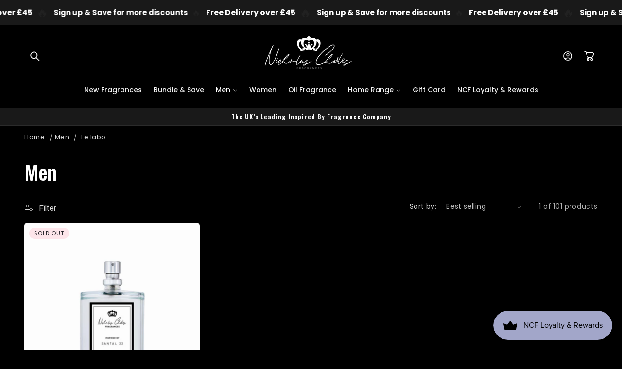

--- FILE ---
content_type: text/html; charset=utf-8
request_url: https://nicholascharles-fragrances.co.uk/collections/men/le-labo
body_size: 54542
content:
<!doctype html>
<html class="no-js" lang="en">
  <head>
    <meta charset="utf-8">
    <meta http-equiv="X-UA-Compatible" content="IE=edge">
    <meta name="viewport" content="width=device-width,initial-scale=1">
    <meta name="theme-color" content="#ffe7ec">
    <link rel="canonical" href="https://nicholascharles-fragrances.co.uk/collections/men/le-labo"><link rel="icon" type="image/png" href="//nicholascharles-fragrances.co.uk/cdn/shop/files/Nicholas_Charles_Fragrances_2.png?crop=center&height=32&v=1741788983&width=32"><link rel="preconnect" href="https://fonts.shopifycdn.com" crossorigin><title>
      Men
 &ndash; tagged "Le labo" &ndash; Nicholas Charles Fragrances </title>

    

    

<meta property="og:site_name" content="Nicholas Charles Fragrances ">
<meta property="og:url" content="https://nicholascharles-fragrances.co.uk/collections/men/le-labo">
<meta property="og:title" content="Men">
<meta property="og:type" content="website">
<meta property="og:description" content="&quot;Inspired by&quot; fragrances - High quality products without the price tag"><meta property="og:image" content="http://nicholascharles-fragrances.co.uk/cdn/shop/collections/men-2.jpg?v=1616010099">
  <meta property="og:image:secure_url" content="https://nicholascharles-fragrances.co.uk/cdn/shop/collections/men-2.jpg?v=1616010099">
  <meta property="og:image:width" content="800">
  <meta property="og:image:height" content="800"><meta name="twitter:card" content="summary_large_image">
<meta name="twitter:title" content="Men">
<meta name="twitter:description" content="&quot;Inspired by&quot; fragrances - High quality products without the price tag">


    <script async src="//nicholascharles-fragrances.co.uk/cdn/shop/t/8/assets/lozad.min.js?v=99319580264619176321756308064"></script>
    <script src="//nicholascharles-fragrances.co.uk/cdn/shop/t/8/assets/constants.js?v=58251544750838685771756308063" defer="defer"></script>
    <script src="//nicholascharles-fragrances.co.uk/cdn/shop/t/8/assets/pubsub.js?v=158357773527763999511756308064" defer="defer"></script>
    <script src="//nicholascharles-fragrances.co.uk/cdn/shop/t/8/assets/global.js?v=47596192927808390791756308064" defer="defer"></script>
    <script src="//nicholascharles-fragrances.co.uk/cdn/shop/t/8/assets/swiper-bundle.min.js?v=10779350003255520001756308064" defer="defer"></script><script src="//nicholascharles-fragrances.co.uk/cdn/shop/t/8/assets/animations.js?v=88693664871331136111756308063" defer="defer"></script><script src="//nicholascharles-fragrances.co.uk/cdn/shop/t/8/assets/jquery.js?v=168723062009383479511756308064" defer="defer"></script>

    <script>window.performance && window.performance.mark && window.performance.mark('shopify.content_for_header.start');</script><meta name="google-site-verification" content="yzp6Uo4xkoQ6vPCvtuZu9jYGrYy8zvXOCyfjiPLBVcQ">
<meta name="google-site-verification" content="uX0QKpQydIdx1ktQaiZPeEf2FrJMp05m5LJMsGAB3AE">
<meta name="facebook-domain-verification" content="vsarwgh63jqgbo8kwh067rpw7e0myu">
<meta id="shopify-digital-wallet" name="shopify-digital-wallet" content="/55395352737/digital_wallets/dialog">
<meta name="shopify-checkout-api-token" content="18e965ddafedb69ee07f060572d726ef">
<meta id="in-context-paypal-metadata" data-shop-id="55395352737" data-venmo-supported="false" data-environment="production" data-locale="en_US" data-paypal-v4="true" data-currency="GBP">
<link rel="alternate" type="application/atom+xml" title="Feed" href="/collections/men/le-labo.atom" />
<link rel="alternate" type="application/json+oembed" href="https://nicholascharles-fragrances.co.uk/collections/men/le-labo.oembed">
<script async="async" src="/checkouts/internal/preloads.js?locale=en-GB"></script>
<link rel="preconnect" href="https://shop.app" crossorigin="anonymous">
<script async="async" src="https://shop.app/checkouts/internal/preloads.js?locale=en-GB&shop_id=55395352737" crossorigin="anonymous"></script>
<script id="apple-pay-shop-capabilities" type="application/json">{"shopId":55395352737,"countryCode":"GB","currencyCode":"GBP","merchantCapabilities":["supports3DS"],"merchantId":"gid:\/\/shopify\/Shop\/55395352737","merchantName":"Nicholas Charles Fragrances ","requiredBillingContactFields":["postalAddress","email","phone"],"requiredShippingContactFields":["postalAddress","email","phone"],"shippingType":"shipping","supportedNetworks":["visa","maestro","masterCard","amex","discover","elo"],"total":{"type":"pending","label":"Nicholas Charles Fragrances ","amount":"1.00"},"shopifyPaymentsEnabled":true,"supportsSubscriptions":true}</script>
<script id="shopify-features" type="application/json">{"accessToken":"18e965ddafedb69ee07f060572d726ef","betas":["rich-media-storefront-analytics"],"domain":"nicholascharles-fragrances.co.uk","predictiveSearch":true,"shopId":55395352737,"locale":"en"}</script>
<script>var Shopify = Shopify || {};
Shopify.shop = "nicholas-charles-fragrances.myshopify.com";
Shopify.locale = "en";
Shopify.currency = {"active":"GBP","rate":"1.0"};
Shopify.country = "GB";
Shopify.theme = {"name":"New site ","id":185190482307,"schema_name":"Beauty","schema_version":"15.2.8","theme_store_id":null,"role":"main"};
Shopify.theme.handle = "null";
Shopify.theme.style = {"id":null,"handle":null};
Shopify.cdnHost = "nicholascharles-fragrances.co.uk/cdn";
Shopify.routes = Shopify.routes || {};
Shopify.routes.root = "/";</script>
<script type="module">!function(o){(o.Shopify=o.Shopify||{}).modules=!0}(window);</script>
<script>!function(o){function n(){var o=[];function n(){o.push(Array.prototype.slice.apply(arguments))}return n.q=o,n}var t=o.Shopify=o.Shopify||{};t.loadFeatures=n(),t.autoloadFeatures=n()}(window);</script>
<script>
  window.ShopifyPay = window.ShopifyPay || {};
  window.ShopifyPay.apiHost = "shop.app\/pay";
  window.ShopifyPay.redirectState = null;
</script>
<script id="shop-js-analytics" type="application/json">{"pageType":"collection"}</script>
<script defer="defer" async type="module" src="//nicholascharles-fragrances.co.uk/cdn/shopifycloud/shop-js/modules/v2/client.init-shop-cart-sync_D0dqhulL.en.esm.js"></script>
<script defer="defer" async type="module" src="//nicholascharles-fragrances.co.uk/cdn/shopifycloud/shop-js/modules/v2/chunk.common_CpVO7qML.esm.js"></script>
<script type="module">
  await import("//nicholascharles-fragrances.co.uk/cdn/shopifycloud/shop-js/modules/v2/client.init-shop-cart-sync_D0dqhulL.en.esm.js");
await import("//nicholascharles-fragrances.co.uk/cdn/shopifycloud/shop-js/modules/v2/chunk.common_CpVO7qML.esm.js");

  window.Shopify.SignInWithShop?.initShopCartSync?.({"fedCMEnabled":true,"windoidEnabled":true});

</script>
<script>
  window.Shopify = window.Shopify || {};
  if (!window.Shopify.featureAssets) window.Shopify.featureAssets = {};
  window.Shopify.featureAssets['shop-js'] = {"shop-cart-sync":["modules/v2/client.shop-cart-sync_D9bwt38V.en.esm.js","modules/v2/chunk.common_CpVO7qML.esm.js"],"init-fed-cm":["modules/v2/client.init-fed-cm_BJ8NPuHe.en.esm.js","modules/v2/chunk.common_CpVO7qML.esm.js"],"init-shop-email-lookup-coordinator":["modules/v2/client.init-shop-email-lookup-coordinator_pVrP2-kG.en.esm.js","modules/v2/chunk.common_CpVO7qML.esm.js"],"shop-cash-offers":["modules/v2/client.shop-cash-offers_CNh7FWN-.en.esm.js","modules/v2/chunk.common_CpVO7qML.esm.js","modules/v2/chunk.modal_DKF6x0Jh.esm.js"],"init-shop-cart-sync":["modules/v2/client.init-shop-cart-sync_D0dqhulL.en.esm.js","modules/v2/chunk.common_CpVO7qML.esm.js"],"init-windoid":["modules/v2/client.init-windoid_DaoAelzT.en.esm.js","modules/v2/chunk.common_CpVO7qML.esm.js"],"shop-toast-manager":["modules/v2/client.shop-toast-manager_1DND8Tac.en.esm.js","modules/v2/chunk.common_CpVO7qML.esm.js"],"pay-button":["modules/v2/client.pay-button_CFeQi1r6.en.esm.js","modules/v2/chunk.common_CpVO7qML.esm.js"],"shop-button":["modules/v2/client.shop-button_Ca94MDdQ.en.esm.js","modules/v2/chunk.common_CpVO7qML.esm.js"],"shop-login-button":["modules/v2/client.shop-login-button_DPYNfp1Z.en.esm.js","modules/v2/chunk.common_CpVO7qML.esm.js","modules/v2/chunk.modal_DKF6x0Jh.esm.js"],"avatar":["modules/v2/client.avatar_BTnouDA3.en.esm.js"],"shop-follow-button":["modules/v2/client.shop-follow-button_BMKh4nJE.en.esm.js","modules/v2/chunk.common_CpVO7qML.esm.js","modules/v2/chunk.modal_DKF6x0Jh.esm.js"],"init-customer-accounts-sign-up":["modules/v2/client.init-customer-accounts-sign-up_CJXi5kRN.en.esm.js","modules/v2/client.shop-login-button_DPYNfp1Z.en.esm.js","modules/v2/chunk.common_CpVO7qML.esm.js","modules/v2/chunk.modal_DKF6x0Jh.esm.js"],"init-shop-for-new-customer-accounts":["modules/v2/client.init-shop-for-new-customer-accounts_BoBxkgWu.en.esm.js","modules/v2/client.shop-login-button_DPYNfp1Z.en.esm.js","modules/v2/chunk.common_CpVO7qML.esm.js","modules/v2/chunk.modal_DKF6x0Jh.esm.js"],"init-customer-accounts":["modules/v2/client.init-customer-accounts_DCuDTzpR.en.esm.js","modules/v2/client.shop-login-button_DPYNfp1Z.en.esm.js","modules/v2/chunk.common_CpVO7qML.esm.js","modules/v2/chunk.modal_DKF6x0Jh.esm.js"],"checkout-modal":["modules/v2/client.checkout-modal_U_3e4VxF.en.esm.js","modules/v2/chunk.common_CpVO7qML.esm.js","modules/v2/chunk.modal_DKF6x0Jh.esm.js"],"lead-capture":["modules/v2/client.lead-capture_DEgn0Z8u.en.esm.js","modules/v2/chunk.common_CpVO7qML.esm.js","modules/v2/chunk.modal_DKF6x0Jh.esm.js"],"shop-login":["modules/v2/client.shop-login_CoM5QKZ_.en.esm.js","modules/v2/chunk.common_CpVO7qML.esm.js","modules/v2/chunk.modal_DKF6x0Jh.esm.js"],"payment-terms":["modules/v2/client.payment-terms_BmrqWn8r.en.esm.js","modules/v2/chunk.common_CpVO7qML.esm.js","modules/v2/chunk.modal_DKF6x0Jh.esm.js"]};
</script>
<script>(function() {
  var isLoaded = false;
  function asyncLoad() {
    if (isLoaded) return;
    isLoaded = true;
    var urls = ["https:\/\/cdn.fera.ai\/js\/fera.placeholder.js?shop=nicholas-charles-fragrances.myshopify.com","https:\/\/ecommplugins-scripts.trustpilot.com\/v2.1\/js\/header.min.js?settings=eyJrZXkiOiIwdlIzUnowMmx0U1pmV2VQIiwicyI6InNrdSJ9\u0026shop=nicholas-charles-fragrances.myshopify.com","https:\/\/ecommplugins-trustboxsettings.trustpilot.com\/nicholas-charles-fragrances.myshopify.com.js?settings=1717582121826\u0026shop=nicholas-charles-fragrances.myshopify.com","https:\/\/intg.snapchat.com\/shopify\/shopify-scevent-init.js?id=55fa3a24-6c70-4f75-9b67-68715bf67bbd\u0026shop=nicholas-charles-fragrances.myshopify.com","https:\/\/widget.trustpilot.com\/bootstrap\/v5\/tp.widget.sync.bootstrap.min.js?shop=nicholas-charles-fragrances.myshopify.com","https:\/\/biobiogo.com\/ow_static\/plugins\/biolink\/js\/clicktracking.js?v=1673459991\u0026shop=nicholas-charles-fragrances.myshopify.com","https:\/\/static-us.afterpay.com\/shopify\/afterpay-attract\/afterpay-attract-widget.js?shop=nicholas-charles-fragrances.myshopify.com","https:\/\/loox.io\/widget\/wLBdIeOLT7\/loox.1756371573954.js?shop=nicholas-charles-fragrances.myshopify.com","https:\/\/s3.eu-west-1.amazonaws.com\/production-klarna-il-shopify-osm\/0b7fe7c4a98ef8166eeafee767bc667686567a25\/nicholas-charles-fragrances.myshopify.com-1757343882554.js?shop=nicholas-charles-fragrances.myshopify.com"];
    for (var i = 0; i < urls.length; i++) {
      var s = document.createElement('script');
      s.type = 'text/javascript';
      s.async = true;
      s.src = urls[i];
      var x = document.getElementsByTagName('script')[0];
      x.parentNode.insertBefore(s, x);
    }
  };
  if(window.attachEvent) {
    window.attachEvent('onload', asyncLoad);
  } else {
    window.addEventListener('load', asyncLoad, false);
  }
})();</script>
<script id="__st">var __st={"a":55395352737,"offset":0,"reqid":"71b6640e-b3bb-4ec0-8de4-7ab0fef4c714-1763891991","pageurl":"nicholascharles-fragrances.co.uk\/collections\/men\/le-labo","u":"5d5ad8f924d8","p":"collection","rtyp":"collection","rid":262286966945};</script>
<script>window.ShopifyPaypalV4VisibilityTracking = true;</script>
<script id="captcha-bootstrap">!function(){'use strict';const t='contact',e='account',n='new_comment',o=[[t,t],['blogs',n],['comments',n],[t,'customer']],c=[[e,'customer_login'],[e,'guest_login'],[e,'recover_customer_password'],[e,'create_customer']],r=t=>t.map((([t,e])=>`form[action*='/${t}']:not([data-nocaptcha='true']) input[name='form_type'][value='${e}']`)).join(','),a=t=>()=>t?[...document.querySelectorAll(t)].map((t=>t.form)):[];function s(){const t=[...o],e=r(t);return a(e)}const i='password',u='form_key',d=['recaptcha-v3-token','g-recaptcha-response','h-captcha-response',i],f=()=>{try{return window.sessionStorage}catch{return}},m='__shopify_v',_=t=>t.elements[u];function p(t,e,n=!1){try{const o=window.sessionStorage,c=JSON.parse(o.getItem(e)),{data:r}=function(t){const{data:e,action:n}=t;return t[m]||n?{data:e,action:n}:{data:t,action:n}}(c);for(const[e,n]of Object.entries(r))t.elements[e]&&(t.elements[e].value=n);n&&o.removeItem(e)}catch(o){console.error('form repopulation failed',{error:o})}}const l='form_type',E='cptcha';function T(t){t.dataset[E]=!0}const w=window,h=w.document,L='Shopify',v='ce_forms',y='captcha';let A=!1;((t,e)=>{const n=(g='f06e6c50-85a8-45c8-87d0-21a2b65856fe',I='https://cdn.shopify.com/shopifycloud/storefront-forms-hcaptcha/ce_storefront_forms_captcha_hcaptcha.v1.5.2.iife.js',D={infoText:'Protected by hCaptcha',privacyText:'Privacy',termsText:'Terms'},(t,e,n)=>{const o=w[L][v],c=o.bindForm;if(c)return c(t,g,e,D).then(n);var r;o.q.push([[t,g,e,D],n]),r=I,A||(h.body.append(Object.assign(h.createElement('script'),{id:'captcha-provider',async:!0,src:r})),A=!0)});var g,I,D;w[L]=w[L]||{},w[L][v]=w[L][v]||{},w[L][v].q=[],w[L][y]=w[L][y]||{},w[L][y].protect=function(t,e){n(t,void 0,e),T(t)},Object.freeze(w[L][y]),function(t,e,n,w,h,L){const[v,y,A,g]=function(t,e,n){const i=e?o:[],u=t?c:[],d=[...i,...u],f=r(d),m=r(i),_=r(d.filter((([t,e])=>n.includes(e))));return[a(f),a(m),a(_),s()]}(w,h,L),I=t=>{const e=t.target;return e instanceof HTMLFormElement?e:e&&e.form},D=t=>v().includes(t);t.addEventListener('submit',(t=>{const e=I(t);if(!e)return;const n=D(e)&&!e.dataset.hcaptchaBound&&!e.dataset.recaptchaBound,o=_(e),c=g().includes(e)&&(!o||!o.value);(n||c)&&t.preventDefault(),c&&!n&&(function(t){try{if(!f())return;!function(t){const e=f();if(!e)return;const n=_(t);if(!n)return;const o=n.value;o&&e.removeItem(o)}(t);const e=Array.from(Array(32),(()=>Math.random().toString(36)[2])).join('');!function(t,e){_(t)||t.append(Object.assign(document.createElement('input'),{type:'hidden',name:u})),t.elements[u].value=e}(t,e),function(t,e){const n=f();if(!n)return;const o=[...t.querySelectorAll(`input[type='${i}']`)].map((({name:t})=>t)),c=[...d,...o],r={};for(const[a,s]of new FormData(t).entries())c.includes(a)||(r[a]=s);n.setItem(e,JSON.stringify({[m]:1,action:t.action,data:r}))}(t,e)}catch(e){console.error('failed to persist form',e)}}(e),e.submit())}));const S=(t,e)=>{t&&!t.dataset[E]&&(n(t,e.some((e=>e===t))),T(t))};for(const o of['focusin','change'])t.addEventListener(o,(t=>{const e=I(t);D(e)&&S(e,y())}));const B=e.get('form_key'),M=e.get(l),P=B&&M;t.addEventListener('DOMContentLoaded',(()=>{const t=y();if(P)for(const e of t)e.elements[l].value===M&&p(e,B);[...new Set([...A(),...v().filter((t=>'true'===t.dataset.shopifyCaptcha))])].forEach((e=>S(e,t)))}))}(h,new URLSearchParams(w.location.search),n,t,e,['guest_login'])})(!0,!0)}();</script>
<script integrity="sha256-52AcMU7V7pcBOXWImdc/TAGTFKeNjmkeM1Pvks/DTgc=" data-source-attribution="shopify.loadfeatures" defer="defer" src="//nicholascharles-fragrances.co.uk/cdn/shopifycloud/storefront/assets/storefront/load_feature-81c60534.js" crossorigin="anonymous"></script>
<script crossorigin="anonymous" defer="defer" src="//nicholascharles-fragrances.co.uk/cdn/shopifycloud/storefront/assets/shopify_pay/storefront-65b4c6d7.js?v=20250812"></script>
<script data-source-attribution="shopify.dynamic_checkout.dynamic.init">var Shopify=Shopify||{};Shopify.PaymentButton=Shopify.PaymentButton||{isStorefrontPortableWallets:!0,init:function(){window.Shopify.PaymentButton.init=function(){};var t=document.createElement("script");t.src="https://nicholascharles-fragrances.co.uk/cdn/shopifycloud/portable-wallets/latest/portable-wallets.en.js",t.type="module",document.head.appendChild(t)}};
</script>
<script data-source-attribution="shopify.dynamic_checkout.buyer_consent">
  function portableWalletsHideBuyerConsent(e){var t=document.getElementById("shopify-buyer-consent"),n=document.getElementById("shopify-subscription-policy-button");t&&n&&(t.classList.add("hidden"),t.setAttribute("aria-hidden","true"),n.removeEventListener("click",e))}function portableWalletsShowBuyerConsent(e){var t=document.getElementById("shopify-buyer-consent"),n=document.getElementById("shopify-subscription-policy-button");t&&n&&(t.classList.remove("hidden"),t.removeAttribute("aria-hidden"),n.addEventListener("click",e))}window.Shopify?.PaymentButton&&(window.Shopify.PaymentButton.hideBuyerConsent=portableWalletsHideBuyerConsent,window.Shopify.PaymentButton.showBuyerConsent=portableWalletsShowBuyerConsent);
</script>
<script data-source-attribution="shopify.dynamic_checkout.cart.bootstrap">document.addEventListener("DOMContentLoaded",(function(){function t(){return document.querySelector("shopify-accelerated-checkout-cart, shopify-accelerated-checkout")}if(t())Shopify.PaymentButton.init();else{new MutationObserver((function(e,n){t()&&(Shopify.PaymentButton.init(),n.disconnect())})).observe(document.body,{childList:!0,subtree:!0})}}));
</script>
<script id='scb4127' type='text/javascript' async='' src='https://nicholascharles-fragrances.co.uk/cdn/shopifycloud/privacy-banner/storefront-banner.js'></script><link id="shopify-accelerated-checkout-styles" rel="stylesheet" media="screen" href="https://nicholascharles-fragrances.co.uk/cdn/shopifycloud/portable-wallets/latest/accelerated-checkout-backwards-compat.css" crossorigin="anonymous">
<style id="shopify-accelerated-checkout-cart">
        #shopify-buyer-consent {
  margin-top: 1em;
  display: inline-block;
  width: 100%;
}

#shopify-buyer-consent.hidden {
  display: none;
}

#shopify-subscription-policy-button {
  background: none;
  border: none;
  padding: 0;
  text-decoration: underline;
  font-size: inherit;
  cursor: pointer;
}

#shopify-subscription-policy-button::before {
  box-shadow: none;
}

      </style>
<script id="sections-script" data-sections="header" defer="defer" src="//nicholascharles-fragrances.co.uk/cdn/shop/t/8/compiled_assets/scripts.js?1864"></script>
<script>window.performance && window.performance.mark && window.performance.mark('shopify.content_for_header.end');</script>


    <style data-shopify>
        @font-face {
  font-family: Poppins;
  font-weight: 400;
  font-style: normal;
  font-display: swap;
  src: url("//nicholascharles-fragrances.co.uk/cdn/fonts/poppins/poppins_n4.0ba78fa5af9b0e1a374041b3ceaadf0a43b41362.woff2") format("woff2"),
       url("//nicholascharles-fragrances.co.uk/cdn/fonts/poppins/poppins_n4.214741a72ff2596839fc9760ee7a770386cf16ca.woff") format("woff");
}

        @font-face {
  font-family: Poppins;
  font-weight: 700;
  font-style: normal;
  font-display: swap;
  src: url("//nicholascharles-fragrances.co.uk/cdn/fonts/poppins/poppins_n7.56758dcf284489feb014a026f3727f2f20a54626.woff2") format("woff2"),
       url("//nicholascharles-fragrances.co.uk/cdn/fonts/poppins/poppins_n7.f34f55d9b3d3205d2cd6f64955ff4b36f0cfd8da.woff") format("woff");
}

        @font-face {
  font-family: Poppins;
  font-weight: 400;
  font-style: italic;
  font-display: swap;
  src: url("//nicholascharles-fragrances.co.uk/cdn/fonts/poppins/poppins_i4.846ad1e22474f856bd6b81ba4585a60799a9f5d2.woff2") format("woff2"),
       url("//nicholascharles-fragrances.co.uk/cdn/fonts/poppins/poppins_i4.56b43284e8b52fc64c1fd271f289a39e8477e9ec.woff") format("woff");
}

        @font-face {
  font-family: Poppins;
  font-weight: 700;
  font-style: italic;
  font-display: swap;
  src: url("//nicholascharles-fragrances.co.uk/cdn/fonts/poppins/poppins_i7.42fd71da11e9d101e1e6c7932199f925f9eea42d.woff2") format("woff2"),
       url("//nicholascharles-fragrances.co.uk/cdn/fonts/poppins/poppins_i7.ec8499dbd7616004e21155106d13837fff4cf556.woff") format("woff");
}

        @font-face {
  font-family: Oswald;
  font-weight: 600;
  font-style: normal;
  font-display: swap;
  src: url("//nicholascharles-fragrances.co.uk/cdn/fonts/oswald/oswald_n6.26b6bffb711f770c328e7af9685d4798dcb4f0b3.woff2") format("woff2"),
       url("//nicholascharles-fragrances.co.uk/cdn/fonts/oswald/oswald_n6.2feb7f52d7eb157822c86dfd93893da013b08d5d.woff") format("woff");
}

        @font-face {
  font-family: Poppins;
  font-weight: 500;
  font-style: normal;
  font-display: swap;
  src: url("//nicholascharles-fragrances.co.uk/cdn/fonts/poppins/poppins_n5.ad5b4b72b59a00358afc706450c864c3c8323842.woff2") format("woff2"),
       url("//nicholascharles-fragrances.co.uk/cdn/fonts/poppins/poppins_n5.33757fdf985af2d24b32fcd84c9a09224d4b2c39.woff") format("woff");
}

        @font-face {
  font-family: Poppins;
  font-weight: 600;
  font-style: italic;
  font-display: swap;
  src: url("//nicholascharles-fragrances.co.uk/cdn/fonts/poppins/poppins_i6.bb8044d6203f492888d626dafda3c2999253e8e9.woff2") format("woff2"),
       url("//nicholascharles-fragrances.co.uk/cdn/fonts/poppins/poppins_i6.e233dec1a61b1e7dead9f920159eda42280a02c3.woff") format("woff");
}

        @font-face {
  font-family: Poppins;
  font-weight: 500;
  font-style: normal;
  font-display: swap;
  src: url("//nicholascharles-fragrances.co.uk/cdn/fonts/poppins/poppins_n5.ad5b4b72b59a00358afc706450c864c3c8323842.woff2") format("woff2"),
       url("//nicholascharles-fragrances.co.uk/cdn/fonts/poppins/poppins_n5.33757fdf985af2d24b32fcd84c9a09224d4b2c39.woff") format("woff");
}


        
          :root,
          .color-background-1 {
            --color-background: 0,0,0;
          
            --gradient-background: #000000;
          

          

          --color-foreground: 251,247,255;
          --color-background-contrast: 128,128,128;
          --color-shadow: 31,29,36;
          --color-button: 31,29,36;
          --color-button-text: 255,255,255;
          --color-secondary-button: 0,0,0;
          --color-secondary-button-text: 31,29,36;
          --color-link: 31,29,36;
          --color-badge-foreground: 251,247,255;
          --color-badge-background: 0,0,0;
          --color-badge-border: 251,247,255;
          --payment-terms-background-color: rgb(0 0 0);
          --sale-price: rgb(213 0 0);
        }
        
          
          .color-background-2 {
            --color-background: 0,0,0;
          
            --gradient-background: #000000;
          

          

          --color-foreground: 255,255,255;
          --color-background-contrast: 128,128,128;
          --color-shadow: 0,0,0;
          --color-button: 255,255,255;
          --color-button-text: 31,29,36;
          --color-secondary-button: 0,0,0;
          --color-secondary-button-text: 255,255,255;
          --color-link: 255,255,255;
          --color-badge-foreground: 255,255,255;
          --color-badge-background: 0,0,0;
          --color-badge-border: 255,255,255;
          --payment-terms-background-color: rgb(0 0 0);
          --sale-price: rgb(213 0 0);
        }
        
          
          .color-inverse {
            --color-background: 25,25,25;
          
            --gradient-background: #191919;
          

          

          --color-foreground: 255,255,255;
          --color-background-contrast: 153,153,153;
          --color-shadow: 31,29,36;
          --color-button: 255,255,255;
          --color-button-text: 31,29,36;
          --color-secondary-button: 25,25,25;
          --color-secondary-button-text: 31,29,36;
          --color-link: 31,29,36;
          --color-badge-foreground: 255,255,255;
          --color-badge-background: 25,25,25;
          --color-badge-border: 255,255,255;
          --payment-terms-background-color: rgb(25 25 25);
          --sale-price: rgb(213 0 0);
        }
        
          
          .color-accent-1 {
            --color-background: 25,25,25;
          
            --gradient-background: #191919;
          

          

          --color-foreground: 255,255,255;
          --color-background-contrast: 153,153,153;
          --color-shadow: 31,29,36;
          --color-button: 255,255,255;
          --color-button-text: 255,126,141;
          --color-secondary-button: 25,25,25;
          --color-secondary-button-text: 255,255,255;
          --color-link: 255,255,255;
          --color-badge-foreground: 255,255,255;
          --color-badge-background: 25,25,25;
          --color-badge-border: 255,255,255;
          --payment-terms-background-color: rgb(25 25 25);
          --sale-price: rgb(213 0 0);
        }
        
          
          .color-accent-2 {
            --color-background: 255,255,255;
          
            --gradient-background: #ffffff;
          

          

          --color-foreground: 0,0,0;
          --color-background-contrast: 191,191,191;
          --color-shadow: 31,29,36;
          --color-button: 0,0,0;
          --color-button-text: 255,255,255;
          --color-secondary-button: 255,255,255;
          --color-secondary-button-text: 31,29,36;
          --color-link: 31,29,36;
          --color-badge-foreground: 0,0,0;
          --color-badge-background: 255,255,255;
          --color-badge-border: 0,0,0;
          --payment-terms-background-color: rgb(255 255 255);
          --sale-price: rgb(213 0 0);
        }
        
          
          .color-scheme-15ab6c1a-5144-4b7d-a402-482fa31b8c04 {
            --color-background: 255,231,236;
          
            --gradient-background: #ffe7ec;
          

          

          --color-foreground: 31,29,36;
          --color-background-contrast: 255,103,135;
          --color-shadow: 31,29,36;
          --color-button: 255,126,141;
          --color-button-text: 255,255,255;
          --color-secondary-button: 255,231,236;
          --color-secondary-button-text: 255,126,141;
          --color-link: 255,126,141;
          --color-badge-foreground: 31,29,36;
          --color-badge-background: 255,231,236;
          --color-badge-border: 31,29,36;
          --payment-terms-background-color: rgb(255 231 236);
          --sale-price: rgb(213 0 0);
        }
        
          
          .color-scheme-64a2b88c-c634-4339-8359-e0e748086a7e {
            --color-background: 255,255,255;
          
            --gradient-background: linear-gradient(180deg, rgba(255, 245, 247, 1), rgba(255, 245, 247, 1) 100%);
          

          

          --color-foreground: 255,126,141;
          --color-background-contrast: 191,191,191;
          --color-shadow: 255,126,141;
          --color-button: 255,126,141;
          --color-button-text: 255,255,255;
          --color-secondary-button: 255,255,255;
          --color-secondary-button-text: 255,126,141;
          --color-link: 255,126,141;
          --color-badge-foreground: 255,126,141;
          --color-badge-background: 255,255,255;
          --color-badge-border: 255,126,141;
          --payment-terms-background-color: rgb(255 255 255);
          --sale-price: rgb(213 0 0);
        }
        
          
          .color-scheme-ad51283d-6044-441e-b8ec-b4441c2da21b {
            --color-background: 255,255,255;
          
            --gradient-background: linear-gradient(180deg, rgba(255, 245, 247, 1), rgba(255, 245, 247, 1) 100%);
          

          

          --color-foreground: 255,255,255;
          --color-background-contrast: 191,191,191;
          --color-shadow: 31,29,36;
          --color-button: 255,255,255;
          --color-button-text: 31,29,36;
          --color-secondary-button: 255,255,255;
          --color-secondary-button-text: 31,29,36;
          --color-link: 31,29,36;
          --color-badge-foreground: 255,255,255;
          --color-badge-background: 255,255,255;
          --color-badge-border: 255,255,255;
          --payment-terms-background-color: rgb(255 255 255);
          --sale-price: rgb(213 0 0);
        }
        
          
          .color-scheme-a5804aff-65ef-4d98-9b3d-fee032a22621 {
            --color-background: 255,255,255;
          
            --gradient-background: linear-gradient(180deg, rgba(255, 245, 247, 1), rgba(255, 245, 247, 1) 100%);
          

          

          --color-foreground: 255,126,141;
          --color-background-contrast: 191,191,191;
          --color-shadow: 31,29,36;
          --color-button: 0,0,0;
          --color-button-text: 255,255,255;
          --color-secondary-button: 255,255,255;
          --color-secondary-button-text: 0,0,0;
          --color-link: 0,0,0;
          --color-badge-foreground: 255,126,141;
          --color-badge-background: 255,255,255;
          --color-badge-border: 255,126,141;
          --payment-terms-background-color: rgb(255 255 255);
          --sale-price: rgb(213 0 0);
        }
        
          
          .color-scheme-c8c05c75-1914-4148-9446-95aa92ade006 {
            --color-background: 255,255,255;
          
            --gradient-background: linear-gradient(180deg, rgba(255, 250, 251, 1), rgba(255, 250, 251, 1) 98%);
          

          

          --color-foreground: 31,29,36;
          --color-background-contrast: 191,191,191;
          --color-shadow: 31,29,36;
          --color-button: 31,29,36;
          --color-button-text: 255,255,255;
          --color-secondary-button: 255,255,255;
          --color-secondary-button-text: 31,29,36;
          --color-link: 31,29,36;
          --color-badge-foreground: 31,29,36;
          --color-badge-background: 255,255,255;
          --color-badge-border: 31,29,36;
          --payment-terms-background-color: rgb(255 255 255);
          --sale-price: rgb(213 0 0);
        }
        

        body, .color-background-1, .color-background-2, .color-inverse, .color-accent-1, .color-accent-2, .color-scheme-15ab6c1a-5144-4b7d-a402-482fa31b8c04, .color-scheme-64a2b88c-c634-4339-8359-e0e748086a7e, .color-scheme-ad51283d-6044-441e-b8ec-b4441c2da21b, .color-scheme-a5804aff-65ef-4d98-9b3d-fee032a22621, .color-scheme-c8c05c75-1914-4148-9446-95aa92ade006 {
          color: rgba(var(--color-foreground), 0.85);
          /*text-shadow: currentColor 0px 0 px;*/
          background-color: rgb(var(--color-background));
        }

        :root {
          --font-body-family: Poppins, sans-serif;
          --font-body-style: normal;
          --font-body-weight: 400;
          --font-body-weight-bold: 700;
          --font-body-height: 1.4;
          --font-body-spacing: 0.5px;
          --font-menu-family: Poppins, sans-serif;
          --font-menu-style: normal;
          --font-menu-weight: 500;
          --font-menu-weight-medium: 500;
          --font-menu-weight-bold: 800;
          --font-button-family: Archivo, sans-serif;
          --font-button-style: normal;
          --font-button-weight: 400;
          --font-button-weight-medium: 500;
          --font-button-weight-bold: 700;
          --font-collapsible-family: Poppins, sans-serif;
          --font-collapsible-style: normal;
          --font-collapsible-weight: 500;
          --font-collapsible-weight-medium: 500;
          --font-collapsible-weight-bold: 800;
          --font-collapsible-size: 16px;
          --font-collapsible-spacing: 0px;

          --font-heading-family: Oswald, sans-serif;
          --font-heading-style: normal;
          --font-heading-italic: Poppins, sans-serif;
          --font-heading-italic-style: italic;
          --font-heading-weight: 600;
          --font-heading-spacing: -0.5px;
          --font-heading-height: 1.2;

          --font-body-scale: 1.0;
          --font-heading-scale: 1.0;

          --media-padding: px;
          --media-border-opacity: 0.05;
          --media-border-width: 0px;
          --media-radius: 12px;
          --media-shadow-opacity: 0.0;
          --media-shadow-horizontal-offset: 0px;
          --media-shadow-vertical-offset: 4px;
          --media-shadow-blur-radius: 5px;
          --media-shadow-visible: 0;

          --page-width: 140rem;
          --page-width-margin: 0rem;

          --product-card-image-padding: 0.0rem;
          --product-card-corner-radius: 0.6rem;
          --product-card-text-alignment: center;
          --product-card-border-width: 0.0rem;
          --product-card-border-opacity: 0.05;
          --product-card-shadow-opacity: 0.0;
          --product-card-shadow-visible: 0;
          --product-card-shadow-horizontal-offset: 0.0rem;
          --product-card-shadow-vertical-offset: 0.4rem;
          --product-card-shadow-blur-radius: 0.5rem;

          --collection-card-image-padding: 0.0rem;
          --collection-card-corner-radius: 0%;
          --collection-card-text-alignment: center;
          --collection-card-border-width: 0.0rem;
          --collection-card-border-opacity: 0.1;
          --collection-card-shadow-opacity: 0.0;
          --collection-card-shadow-visible: 0;
          --collection-card-shadow-horizontal-offset: 0.0rem;
          --collection-card-shadow-vertical-offset: 0.4rem;
          --collection-card-shadow-blur-radius: 0.5rem;

          --blog-card-image-padding: 0.0rem;
          --blog-card-corner-radius: 0.6rem;
          --blog-card-text-alignment: left;
          --blog-card-border-width: 0.1rem;
          --blog-card-border-opacity: 0.1;
          --blog-card-shadow-opacity: 0.05;
          --blog-card-shadow-visible: 1;
          --blog-card-shadow-horizontal-offset: 0.0rem;
          --blog-card-shadow-vertical-offset: 0.4rem;
          --blog-card-shadow-blur-radius: 4.0rem;

          --badge-corner-radius: 4.0rem;
          --badge-border-width: 0.0rem;
          --badge-border-color: transparent;

          --popup-border-width: 1px;
          --popup-border-opacity: 0.05;
          --popup-corner-radius: 2px;
          --popup-shadow-opacity: 0.0;
          --popup-shadow-horizontal-offset: 0px;
          --popup-shadow-vertical-offset: 4px;
          --popup-shadow-blur-radius: 5px;

          --drawer-border-width: 1px;
          --drawer-border-opacity: 0.05;
          --drawer-shadow-opacity: 0.0;
          --drawer-shadow-horizontal-offset: 0px;
          --drawer-shadow-vertical-offset: 4px;
          --drawer-shadow-blur-radius: 5px;

          --spacing-sections-desktop: 0px;
          --spacing-sections-mobile: 0px;

          --grid-desktop-vertical-spacing: 8px;
          --grid-desktop-horizontal-spacing: 24px;
          --grid-mobile-vertical-spacing: 4px;
          --grid-mobile-horizontal-spacing: 12px;

          --text-boxes-border-opacity: 0.05;
          --text-boxes-border-width: 0px;
          --text-boxes-radius: 6px;
          --text-boxes-shadow-opacity: 0.0;
          --text-boxes-shadow-visible: 0;
          --text-boxes-shadow-horizontal-offset: 0px;
          --text-boxes-shadow-vertical-offset: 4px;
          --text-boxes-shadow-blur-radius: 5px;

          --buttons-radius: 20px;
          --buttons-radius-outset: 23px;
          --buttons-border-width: 3px;
          --buttons-border-opacity: 1.0;
          --buttons-shadow-opacity: 0.0;
          --buttons-shadow-visible: 0;
          --buttons-shadow-horizontal-offset: 0px;
          --buttons-shadow-vertical-offset: 4px;
          --buttons-shadow-blur-radius: 10px;
          --buttons-border-offset: 0.3px;

          --inputs-radius: 4px;
          --inputs-border-width: 1px;
          --inputs-border-opacity: 0.1;
          --inputs-shadow-opacity: 0.0;
          --inputs-shadow-horizontal-offset: 0px;
          --inputs-margin-offset: 0px;
          --inputs-shadow-vertical-offset: 4px;
          --inputs-shadow-blur-radius: 5px;
          --inputs-radius-outset: 5px;

          --variant-pills-radius: 40px;
          --variant-pills-border-width: 1px;
          --variant-pills-border-opacity: 0.0;
          --variant-pills-shadow-opacity: 0.0;
          --variant-pills-shadow-horizontal-offset: 2px;
          --variant-pills-shadow-vertical-offset: 4px;
          --variant-pills-shadow-blur-radius: 10px;
          --button-height: 5rem;
          --button-height_mobile: 4.8rem;
          --button-style: none;
          --button-text-size: 16px;
          --button-text-size_mobile: 14px;
          --button-text-space: 0px;
          --button-text-weight: 600;

          --fancy-gradient: linear-gradient(108deg, rgba(255, 126, 141, 1), rgba(255, 46, 84, 1) 68%);
          --fancy-text: #a563fc;
          --fancy-background: #FFFFFF;
          --fancy-text-size: 100%;
          --fancy-padding-left: 10px;
          --fancy-padding-right: 10px;
          --fancy-padding-top: 0px;
          --fancy-padding-bottom: 0px;
          --fancy-border-radius: 0px;
          --fancy-padding-bottom: 0px;

          --badge-size: 1;
        }

        *,
        *::before,
        *::after {
          box-sizing: inherit;
        }

        html {
          box-sizing: border-box;
          font-size: calc(var(--font-body-scale) * 62.5%);
          height: 100%;
        }

        body {
          display: grid;
          grid-template-rows: auto auto 1fr auto;
          grid-template-columns: 100%;
          min-height: 100%;
          margin: 0;
          font-size: 1.5rem;
          letter-spacing: var(--font-body-spacing);
          line-height: var(--font-body-height);
          font-family: var(--font-body-family);
          font-style: var(--font-body-style);
          font-weight: var(--font-body-weight);
          font-synthesis: none;
          -moz-font-feature-settings: 'kern';
          -webkit-font-smoothing: antialiased;
        }

        @media screen and (min-width: 750px) {
          body {
            font-size: 1.6rem;
          }
        }
        shopify-accelerated-checkout {
      --shopify-accelerated-checkout-button-block-size: var(--button-height);
       }
    </style>
    <link href="//nicholascharles-fragrances.co.uk/cdn/shop/t/8/assets/base.css?v=104137818157310566101756308063" rel="stylesheet" type="text/css" media="all" />
    <link href="//nicholascharles-fragrances.co.uk/cdn/shop/t/8/assets/lumin.css?v=178685304209589546741756308064" rel="stylesheet" type="text/css" media="all" />
    <link href="//nicholascharles-fragrances.co.uk/cdn/shop/t/8/assets/lumin-fancy-text.css?v=54614068866017147881756308064" rel="stylesheet" type="text/css" media="all" />
    <link href="//nicholascharles-fragrances.co.uk/cdn/shop/t/8/assets/lazyloading-classes.css?v=164302149100921049311756308064" rel="stylesheet" type="text/css" media="all" />
    <link href="//nicholascharles-fragrances.co.uk/cdn/shop/t/8/assets/swiper-bundle.min.css?v=175585448614286009061756308064" rel="stylesheet" type="text/css" media="all" />
    <link rel="stylesheet" href="//nicholascharles-fragrances.co.uk/cdn/shop/t/8/assets/component-cart-items.css?v=44096840991911864621756308063" media="print" onload="this.media='all'"><link href="//nicholascharles-fragrances.co.uk/cdn/shop/t/8/assets/component-cart-drawer.css?v=141476419047427530131756308063" rel="stylesheet" type="text/css" media="all" />
      <link href="//nicholascharles-fragrances.co.uk/cdn/shop/t/8/assets/component-cart.css?v=138396028070428287081756308063" rel="stylesheet" type="text/css" media="all" />
      <link href="//nicholascharles-fragrances.co.uk/cdn/shop/t/8/assets/component-totals.css?v=15906652033866631521756308063" rel="stylesheet" type="text/css" media="all" />
      <link href="//nicholascharles-fragrances.co.uk/cdn/shop/t/8/assets/component-price.css?v=137689519876686866281756308063" rel="stylesheet" type="text/css" media="all" />
      <link href="//nicholascharles-fragrances.co.uk/cdn/shop/t/8/assets/component-discounts.css?v=152760482443307489271756308063" rel="stylesheet" type="text/css" media="all" />
      <link href="//nicholascharles-fragrances.co.uk/cdn/shop/t/8/assets/component-loading-overlay.css?v=56586083558888306391756308063" rel="stylesheet" type="text/css" media="all" />

      <link rel="preload" as="font" href="//nicholascharles-fragrances.co.uk/cdn/fonts/poppins/poppins_n4.0ba78fa5af9b0e1a374041b3ceaadf0a43b41362.woff2" type="font/woff2" crossorigin>
      

      <link rel="preload" as="font" href="//nicholascharles-fragrances.co.uk/cdn/fonts/oswald/oswald_n6.26b6bffb711f770c328e7af9685d4798dcb4f0b3.woff2" type="font/woff2" crossorigin>
      

      <link rel="preload" as="font" href="//nicholascharles-fragrances.co.uk/cdn/fonts/poppins/poppins_n5.ad5b4b72b59a00358afc706450c864c3c8323842.woff2" type="font/woff2" crossorigin>
      

      <link rel="preload" as="font" href="//nicholascharles-fragrances.co.uk/cdn/fonts/archivo/archivo_n4.dc8d917cc69af0a65ae04d01fd8eeab28a3573c9.woff2" type="font/woff2" crossorigin>
      

      <link rel="preload" as="font" href="//nicholascharles-fragrances.co.uk/cdn/fonts/poppins/poppins_n5.ad5b4b72b59a00358afc706450c864c3c8323842.woff2" type="font/woff2" crossorigin>
      
<link href="//nicholascharles-fragrances.co.uk/cdn/shop/t/8/assets/component-localization-form.css?v=143319823105703127341756308063" rel="stylesheet" type="text/css" media="all" />
      <script src="//nicholascharles-fragrances.co.uk/cdn/shop/t/8/assets/localization-form.js?v=161644695336821385561756308064" defer="defer"></script><link
        rel="stylesheet"
        href="//nicholascharles-fragrances.co.uk/cdn/shop/t/8/assets/component-predictive-search.css?v=118923337488134913561756308063"
        media="print"
        onload="this.media='all'"
      ><script>
      document.documentElement.className = document.documentElement.className.replace('no-js', 'js');
      if (Shopify.designMode) {
        document.documentElement.classList.add('shopify-design-mode');
      }
    </script>
    <script src="//nicholascharles-fragrances.co.uk/cdn/shop/t/8/assets/popup.js?v=130848648529786832841756308064" defer="defer"></script>

    

    <script src="//nicholascharles-fragrances.co.uk/cdn/shop/t/8/assets/lazysizes.min.js?v=138990740293707330281756308064" async="async"></script>
    <style>.lazyload,.lazyloading{opacity:0}.lazyloaded{opacity:1;transition:opacity.3s}</style>
    <script src="//nicholascharles-fragrances.co.uk/cdn/shop/t/8/assets/ls.rias.min.js?v=103806153898862531721756308064" async="async"></script>
    <script src="//nicholascharles-fragrances.co.uk/cdn/shop/t/8/assets/ls.bgset.min.js?v=8548190837305949561756308064" async="async"></script>
    
   <!-- Google Webmaster Tools Site Verification -->
<meta name="google-site-verification" content="uX0QKpQydIdx1ktQaiZPeEf2FrJMp05m5LJMsGAB3AE" />
<!-- BEGIN app block: shopify://apps/smart-seo/blocks/smartseo/7b0a6064-ca2e-4392-9a1d-8c43c942357b --><meta name="smart-seo-integrated" content="true" /><!-- metatagsSavedToSEOFields: true --><!-- BEGIN app snippet: smartseo.no.index -->





<!-- END app snippet --><!-- END app block --><!-- BEGIN app block: shopify://apps/frequently-bought/blocks/app-embed-block/b1a8cbea-c844-4842-9529-7c62dbab1b1f --><script>
    window.codeblackbelt = window.codeblackbelt || {};
    window.codeblackbelt.shop = window.codeblackbelt.shop || 'nicholas-charles-fragrances.myshopify.com';
    </script><script src="//cdn.codeblackbelt.com/widgets/frequently-bought-together/bootstrap.min.js?version=2025112309+0000" async></script>
 <!-- END app block --><!-- BEGIN app block: shopify://apps/klaviyo-email-marketing-sms/blocks/klaviyo-onsite-embed/2632fe16-c075-4321-a88b-50b567f42507 -->












  <script async src="https://static.klaviyo.com/onsite/js/THnJVt/klaviyo.js?company_id=THnJVt"></script>
  <script>!function(){if(!window.klaviyo){window._klOnsite=window._klOnsite||[];try{window.klaviyo=new Proxy({},{get:function(n,i){return"push"===i?function(){var n;(n=window._klOnsite).push.apply(n,arguments)}:function(){for(var n=arguments.length,o=new Array(n),w=0;w<n;w++)o[w]=arguments[w];var t="function"==typeof o[o.length-1]?o.pop():void 0,e=new Promise((function(n){window._klOnsite.push([i].concat(o,[function(i){t&&t(i),n(i)}]))}));return e}}})}catch(n){window.klaviyo=window.klaviyo||[],window.klaviyo.push=function(){var n;(n=window._klOnsite).push.apply(n,arguments)}}}}();</script>

  




  <script>
    window.klaviyoReviewsProductDesignMode = false
  </script>







<!-- END app block --><script src="https://cdn.shopify.com/extensions/019a6be2-c57b-736f-b43c-87af222d5cbf/option-cli3-363/assets/gpomain.js" type="text/javascript" defer="defer"></script>
<script src="https://cdn.shopify.com/extensions/019aa6da-7a97-7c43-96ef-4bb0f59b1bbd/smile-shopify-app-extensions-250/assets/smile-loader.js" type="text/javascript" defer="defer"></script>
<link href="https://monorail-edge.shopifysvc.com" rel="dns-prefetch">
<script>(function(){if ("sendBeacon" in navigator && "performance" in window) {try {var session_token_from_headers = performance.getEntriesByType('navigation')[0].serverTiming.find(x => x.name == '_s').description;} catch {var session_token_from_headers = undefined;}var session_cookie_matches = document.cookie.match(/_shopify_s=([^;]*)/);var session_token_from_cookie = session_cookie_matches && session_cookie_matches.length === 2 ? session_cookie_matches[1] : "";var session_token = session_token_from_headers || session_token_from_cookie || "";function handle_abandonment_event(e) {var entries = performance.getEntries().filter(function(entry) {return /monorail-edge.shopifysvc.com/.test(entry.name);});if (!window.abandonment_tracked && entries.length === 0) {window.abandonment_tracked = true;var currentMs = Date.now();var navigation_start = performance.timing.navigationStart;var payload = {shop_id: 55395352737,url: window.location.href,navigation_start,duration: currentMs - navigation_start,session_token,page_type: "collection"};window.navigator.sendBeacon("https://monorail-edge.shopifysvc.com/v1/produce", JSON.stringify({schema_id: "online_store_buyer_site_abandonment/1.1",payload: payload,metadata: {event_created_at_ms: currentMs,event_sent_at_ms: currentMs}}));}}window.addEventListener('pagehide', handle_abandonment_event);}}());</script>
<script id="web-pixels-manager-setup">(function e(e,d,r,n,o){if(void 0===o&&(o={}),!Boolean(null===(a=null===(i=window.Shopify)||void 0===i?void 0:i.analytics)||void 0===a?void 0:a.replayQueue)){var i,a;window.Shopify=window.Shopify||{};var t=window.Shopify;t.analytics=t.analytics||{};var s=t.analytics;s.replayQueue=[],s.publish=function(e,d,r){return s.replayQueue.push([e,d,r]),!0};try{self.performance.mark("wpm:start")}catch(e){}var l=function(){var e={modern:/Edge?\/(1{2}[4-9]|1[2-9]\d|[2-9]\d{2}|\d{4,})\.\d+(\.\d+|)|Firefox\/(1{2}[4-9]|1[2-9]\d|[2-9]\d{2}|\d{4,})\.\d+(\.\d+|)|Chrom(ium|e)\/(9{2}|\d{3,})\.\d+(\.\d+|)|(Maci|X1{2}).+ Version\/(15\.\d+|(1[6-9]|[2-9]\d|\d{3,})\.\d+)([,.]\d+|)( \(\w+\)|)( Mobile\/\w+|) Safari\/|Chrome.+OPR\/(9{2}|\d{3,})\.\d+\.\d+|(CPU[ +]OS|iPhone[ +]OS|CPU[ +]iPhone|CPU IPhone OS|CPU iPad OS)[ +]+(15[._]\d+|(1[6-9]|[2-9]\d|\d{3,})[._]\d+)([._]\d+|)|Android:?[ /-](13[3-9]|1[4-9]\d|[2-9]\d{2}|\d{4,})(\.\d+|)(\.\d+|)|Android.+Firefox\/(13[5-9]|1[4-9]\d|[2-9]\d{2}|\d{4,})\.\d+(\.\d+|)|Android.+Chrom(ium|e)\/(13[3-9]|1[4-9]\d|[2-9]\d{2}|\d{4,})\.\d+(\.\d+|)|SamsungBrowser\/([2-9]\d|\d{3,})\.\d+/,legacy:/Edge?\/(1[6-9]|[2-9]\d|\d{3,})\.\d+(\.\d+|)|Firefox\/(5[4-9]|[6-9]\d|\d{3,})\.\d+(\.\d+|)|Chrom(ium|e)\/(5[1-9]|[6-9]\d|\d{3,})\.\d+(\.\d+|)([\d.]+$|.*Safari\/(?![\d.]+ Edge\/[\d.]+$))|(Maci|X1{2}).+ Version\/(10\.\d+|(1[1-9]|[2-9]\d|\d{3,})\.\d+)([,.]\d+|)( \(\w+\)|)( Mobile\/\w+|) Safari\/|Chrome.+OPR\/(3[89]|[4-9]\d|\d{3,})\.\d+\.\d+|(CPU[ +]OS|iPhone[ +]OS|CPU[ +]iPhone|CPU IPhone OS|CPU iPad OS)[ +]+(10[._]\d+|(1[1-9]|[2-9]\d|\d{3,})[._]\d+)([._]\d+|)|Android:?[ /-](13[3-9]|1[4-9]\d|[2-9]\d{2}|\d{4,})(\.\d+|)(\.\d+|)|Mobile Safari.+OPR\/([89]\d|\d{3,})\.\d+\.\d+|Android.+Firefox\/(13[5-9]|1[4-9]\d|[2-9]\d{2}|\d{4,})\.\d+(\.\d+|)|Android.+Chrom(ium|e)\/(13[3-9]|1[4-9]\d|[2-9]\d{2}|\d{4,})\.\d+(\.\d+|)|Android.+(UC? ?Browser|UCWEB|U3)[ /]?(15\.([5-9]|\d{2,})|(1[6-9]|[2-9]\d|\d{3,})\.\d+)\.\d+|SamsungBrowser\/(5\.\d+|([6-9]|\d{2,})\.\d+)|Android.+MQ{2}Browser\/(14(\.(9|\d{2,})|)|(1[5-9]|[2-9]\d|\d{3,})(\.\d+|))(\.\d+|)|K[Aa][Ii]OS\/(3\.\d+|([4-9]|\d{2,})\.\d+)(\.\d+|)/},d=e.modern,r=e.legacy,n=navigator.userAgent;return n.match(d)?"modern":n.match(r)?"legacy":"unknown"}(),u="modern"===l?"modern":"legacy",c=(null!=n?n:{modern:"",legacy:""})[u],f=function(e){return[e.baseUrl,"/wpm","/b",e.hashVersion,"modern"===e.buildTarget?"m":"l",".js"].join("")}({baseUrl:d,hashVersion:r,buildTarget:u}),m=function(e){var d=e.version,r=e.bundleTarget,n=e.surface,o=e.pageUrl,i=e.monorailEndpoint;return{emit:function(e){var a=e.status,t=e.errorMsg,s=(new Date).getTime(),l=JSON.stringify({metadata:{event_sent_at_ms:s},events:[{schema_id:"web_pixels_manager_load/3.1",payload:{version:d,bundle_target:r,page_url:o,status:a,surface:n,error_msg:t},metadata:{event_created_at_ms:s}}]});if(!i)return console&&console.warn&&console.warn("[Web Pixels Manager] No Monorail endpoint provided, skipping logging."),!1;try{return self.navigator.sendBeacon.bind(self.navigator)(i,l)}catch(e){}var u=new XMLHttpRequest;try{return u.open("POST",i,!0),u.setRequestHeader("Content-Type","text/plain"),u.send(l),!0}catch(e){return console&&console.warn&&console.warn("[Web Pixels Manager] Got an unhandled error while logging to Monorail."),!1}}}}({version:r,bundleTarget:l,surface:e.surface,pageUrl:self.location.href,monorailEndpoint:e.monorailEndpoint});try{o.browserTarget=l,function(e){var d=e.src,r=e.async,n=void 0===r||r,o=e.onload,i=e.onerror,a=e.sri,t=e.scriptDataAttributes,s=void 0===t?{}:t,l=document.createElement("script"),u=document.querySelector("head"),c=document.querySelector("body");if(l.async=n,l.src=d,a&&(l.integrity=a,l.crossOrigin="anonymous"),s)for(var f in s)if(Object.prototype.hasOwnProperty.call(s,f))try{l.dataset[f]=s[f]}catch(e){}if(o&&l.addEventListener("load",o),i&&l.addEventListener("error",i),u)u.appendChild(l);else{if(!c)throw new Error("Did not find a head or body element to append the script");c.appendChild(l)}}({src:f,async:!0,onload:function(){if(!function(){var e,d;return Boolean(null===(d=null===(e=window.Shopify)||void 0===e?void 0:e.analytics)||void 0===d?void 0:d.initialized)}()){var d=window.webPixelsManager.init(e)||void 0;if(d){var r=window.Shopify.analytics;r.replayQueue.forEach((function(e){var r=e[0],n=e[1],o=e[2];d.publishCustomEvent(r,n,o)})),r.replayQueue=[],r.publish=d.publishCustomEvent,r.visitor=d.visitor,r.initialized=!0}}},onerror:function(){return m.emit({status:"failed",errorMsg:"".concat(f," has failed to load")})},sri:function(e){var d=/^sha384-[A-Za-z0-9+/=]+$/;return"string"==typeof e&&d.test(e)}(c)?c:"",scriptDataAttributes:o}),m.emit({status:"loading"})}catch(e){m.emit({status:"failed",errorMsg:(null==e?void 0:e.message)||"Unknown error"})}}})({shopId: 55395352737,storefrontBaseUrl: "https://nicholascharles-fragrances.co.uk",extensionsBaseUrl: "https://extensions.shopifycdn.com/cdn/shopifycloud/web-pixels-manager",monorailEndpoint: "https://monorail-edge.shopifysvc.com/unstable/produce_batch",surface: "storefront-renderer",enabledBetaFlags: ["2dca8a86"],webPixelsConfigList: [{"id":"1127088515","configuration":"{\"pixelCode\":\"CS786MJC77U03V9LIVBG\"}","eventPayloadVersion":"v1","runtimeContext":"STRICT","scriptVersion":"22e92c2ad45662f435e4801458fb78cc","type":"APP","apiClientId":4383523,"privacyPurposes":["ANALYTICS","MARKETING","SALE_OF_DATA"],"dataSharingAdjustments":{"protectedCustomerApprovalScopes":["read_customer_address","read_customer_email","read_customer_name","read_customer_personal_data","read_customer_phone"]}},{"id":"512426145","configuration":"{\"config\":\"{\\\"pixel_id\\\":\\\"G-GP96S4KEYW\\\",\\\"google_tag_ids\\\":[\\\"G-GP96S4KEYW\\\",\\\"AW-10823006941\\\",\\\"GT-TNH4GCT\\\"],\\\"target_country\\\":\\\"GB\\\",\\\"gtag_events\\\":[{\\\"type\\\":\\\"begin_checkout\\\",\\\"action_label\\\":[\\\"G-GP96S4KEYW\\\",\\\"AW-10823006941\\\/qrfjCK7E0ZEDEN3156go\\\"]},{\\\"type\\\":\\\"search\\\",\\\"action_label\\\":[\\\"G-GP96S4KEYW\\\",\\\"AW-10823006941\\\/_ufOCLHE0ZEDEN3156go\\\"]},{\\\"type\\\":\\\"view_item\\\",\\\"action_label\\\":[\\\"G-GP96S4KEYW\\\",\\\"AW-10823006941\\\/OgAQCKjE0ZEDEN3156go\\\",\\\"MC-JPNX6S5PFQ\\\"]},{\\\"type\\\":\\\"purchase\\\",\\\"action_label\\\":[\\\"G-GP96S4KEYW\\\",\\\"AW-10823006941\\\/a1xeCK3D0ZEDEN3156go\\\",\\\"MC-JPNX6S5PFQ\\\"]},{\\\"type\\\":\\\"page_view\\\",\\\"action_label\\\":[\\\"G-GP96S4KEYW\\\",\\\"AW-10823006941\\\/_OKiCKrD0ZEDEN3156go\\\",\\\"MC-JPNX6S5PFQ\\\"]},{\\\"type\\\":\\\"add_payment_info\\\",\\\"action_label\\\":[\\\"G-GP96S4KEYW\\\",\\\"AW-10823006941\\\/mGl8CPDE0ZEDEN3156go\\\"]},{\\\"type\\\":\\\"add_to_cart\\\",\\\"action_label\\\":[\\\"G-GP96S4KEYW\\\",\\\"AW-10823006941\\\/Q6isCKvE0ZEDEN3156go\\\"]}],\\\"enable_monitoring_mode\\\":false}\"}","eventPayloadVersion":"v1","runtimeContext":"OPEN","scriptVersion":"b2a88bafab3e21179ed38636efcd8a93","type":"APP","apiClientId":1780363,"privacyPurposes":[],"dataSharingAdjustments":{"protectedCustomerApprovalScopes":["read_customer_address","read_customer_email","read_customer_name","read_customer_personal_data","read_customer_phone"]}},{"id":"223543457","configuration":"{\"pixel_id\":\"1283985649916762\",\"pixel_type\":\"facebook_pixel\"}","eventPayloadVersion":"v1","runtimeContext":"OPEN","scriptVersion":"ca16bc87fe92b6042fbaa3acc2fbdaa6","type":"APP","apiClientId":2329312,"privacyPurposes":["ANALYTICS","MARKETING","SALE_OF_DATA"],"dataSharingAdjustments":{"protectedCustomerApprovalScopes":["read_customer_address","read_customer_email","read_customer_name","read_customer_personal_data","read_customer_phone"]}},{"id":"11403425","configuration":"{\"pixelId\":\"55fa3a24-6c70-4f75-9b67-68715bf67bbd\"}","eventPayloadVersion":"v1","runtimeContext":"STRICT","scriptVersion":"c119f01612c13b62ab52809eb08154bb","type":"APP","apiClientId":2556259,"privacyPurposes":["ANALYTICS","MARKETING","SALE_OF_DATA"],"dataSharingAdjustments":{"protectedCustomerApprovalScopes":["read_customer_address","read_customer_email","read_customer_name","read_customer_personal_data","read_customer_phone"]}},{"id":"shopify-app-pixel","configuration":"{}","eventPayloadVersion":"v1","runtimeContext":"STRICT","scriptVersion":"0450","apiClientId":"shopify-pixel","type":"APP","privacyPurposes":["ANALYTICS","MARKETING"]},{"id":"shopify-custom-pixel","eventPayloadVersion":"v1","runtimeContext":"LAX","scriptVersion":"0450","apiClientId":"shopify-pixel","type":"CUSTOM","privacyPurposes":["ANALYTICS","MARKETING"]}],isMerchantRequest: false,initData: {"shop":{"name":"Nicholas Charles Fragrances ","paymentSettings":{"currencyCode":"GBP"},"myshopifyDomain":"nicholas-charles-fragrances.myshopify.com","countryCode":"GB","storefrontUrl":"https:\/\/nicholascharles-fragrances.co.uk"},"customer":null,"cart":null,"checkout":null,"productVariants":[],"purchasingCompany":null},},"https://nicholascharles-fragrances.co.uk/cdn","ae1676cfwd2530674p4253c800m34e853cb",{"modern":"","legacy":""},{"shopId":"55395352737","storefrontBaseUrl":"https:\/\/nicholascharles-fragrances.co.uk","extensionBaseUrl":"https:\/\/extensions.shopifycdn.com\/cdn\/shopifycloud\/web-pixels-manager","surface":"storefront-renderer","enabledBetaFlags":"[\"2dca8a86\"]","isMerchantRequest":"false","hashVersion":"ae1676cfwd2530674p4253c800m34e853cb","publish":"custom","events":"[[\"page_viewed\",{}],[\"collection_viewed\",{\"collection\":{\"id\":\"262286966945\",\"title\":\"Men\",\"productVariants\":[{\"price\":{\"amount\":16.99,\"currencyCode\":\"GBP\"},\"product\":{\"title\":\"Inspired by Le Labo - Santal 33\",\"vendor\":\"Nicholas Charles Fragrances\",\"id\":\"6614932390049\",\"untranslatedTitle\":\"Inspired by Le Labo - Santal 33\",\"url\":\"\/products\/inspired-by-le-labo-santal-33\",\"type\":\"Perfume \u0026 Cologne\"},\"id\":\"39472002662561\",\"image\":{\"src\":\"\/\/nicholascharles-fragrances.co.uk\/cdn\/shop\/products\/Santal33-White.jpg?v=1616507761\"},\"sku\":\"\",\"title\":\"30ml\",\"untranslatedTitle\":\"30ml\"}]}}]]"});</script><script>
  window.ShopifyAnalytics = window.ShopifyAnalytics || {};
  window.ShopifyAnalytics.meta = window.ShopifyAnalytics.meta || {};
  window.ShopifyAnalytics.meta.currency = 'GBP';
  var meta = {"products":[{"id":6614932390049,"gid":"gid:\/\/shopify\/Product\/6614932390049","vendor":"Nicholas Charles Fragrances","type":"Perfume \u0026 Cologne","variants":[{"id":39472002662561,"price":1699,"name":"Inspired by Le Labo - Santal 33 - 30ml","public_title":"30ml","sku":""},{"id":39472002695329,"price":2499,"name":"Inspired by Le Labo - Santal 33 - 50ml","public_title":"50ml","sku":""},{"id":39472002728097,"price":2999,"name":"Inspired by Le Labo - Santal 33 - 100ml","public_title":"100ml","sku":""}],"remote":false}],"page":{"pageType":"collection","resourceType":"collection","resourceId":262286966945}};
  for (var attr in meta) {
    window.ShopifyAnalytics.meta[attr] = meta[attr];
  }
</script>
<script class="analytics">
  (function () {
    var customDocumentWrite = function(content) {
      var jquery = null;

      if (window.jQuery) {
        jquery = window.jQuery;
      } else if (window.Checkout && window.Checkout.$) {
        jquery = window.Checkout.$;
      }

      if (jquery) {
        jquery('body').append(content);
      }
    };

    var hasLoggedConversion = function(token) {
      if (token) {
        return document.cookie.indexOf('loggedConversion=' + token) !== -1;
      }
      return false;
    }

    var setCookieIfConversion = function(token) {
      if (token) {
        var twoMonthsFromNow = new Date(Date.now());
        twoMonthsFromNow.setMonth(twoMonthsFromNow.getMonth() + 2);

        document.cookie = 'loggedConversion=' + token + '; expires=' + twoMonthsFromNow;
      }
    }

    var trekkie = window.ShopifyAnalytics.lib = window.trekkie = window.trekkie || [];
    if (trekkie.integrations) {
      return;
    }
    trekkie.methods = [
      'identify',
      'page',
      'ready',
      'track',
      'trackForm',
      'trackLink'
    ];
    trekkie.factory = function(method) {
      return function() {
        var args = Array.prototype.slice.call(arguments);
        args.unshift(method);
        trekkie.push(args);
        return trekkie;
      };
    };
    for (var i = 0; i < trekkie.methods.length; i++) {
      var key = trekkie.methods[i];
      trekkie[key] = trekkie.factory(key);
    }
    trekkie.load = function(config) {
      trekkie.config = config || {};
      trekkie.config.initialDocumentCookie = document.cookie;
      var first = document.getElementsByTagName('script')[0];
      var script = document.createElement('script');
      script.type = 'text/javascript';
      script.onerror = function(e) {
        var scriptFallback = document.createElement('script');
        scriptFallback.type = 'text/javascript';
        scriptFallback.onerror = function(error) {
                var Monorail = {
      produce: function produce(monorailDomain, schemaId, payload) {
        var currentMs = new Date().getTime();
        var event = {
          schema_id: schemaId,
          payload: payload,
          metadata: {
            event_created_at_ms: currentMs,
            event_sent_at_ms: currentMs
          }
        };
        return Monorail.sendRequest("https://" + monorailDomain + "/v1/produce", JSON.stringify(event));
      },
      sendRequest: function sendRequest(endpointUrl, payload) {
        // Try the sendBeacon API
        if (window && window.navigator && typeof window.navigator.sendBeacon === 'function' && typeof window.Blob === 'function' && !Monorail.isIos12()) {
          var blobData = new window.Blob([payload], {
            type: 'text/plain'
          });

          if (window.navigator.sendBeacon(endpointUrl, blobData)) {
            return true;
          } // sendBeacon was not successful

        } // XHR beacon

        var xhr = new XMLHttpRequest();

        try {
          xhr.open('POST', endpointUrl);
          xhr.setRequestHeader('Content-Type', 'text/plain');
          xhr.send(payload);
        } catch (e) {
          console.log(e);
        }

        return false;
      },
      isIos12: function isIos12() {
        return window.navigator.userAgent.lastIndexOf('iPhone; CPU iPhone OS 12_') !== -1 || window.navigator.userAgent.lastIndexOf('iPad; CPU OS 12_') !== -1;
      }
    };
    Monorail.produce('monorail-edge.shopifysvc.com',
      'trekkie_storefront_load_errors/1.1',
      {shop_id: 55395352737,
      theme_id: 185190482307,
      app_name: "storefront",
      context_url: window.location.href,
      source_url: "//nicholascharles-fragrances.co.uk/cdn/s/trekkie.storefront.3c703df509f0f96f3237c9daa54e2777acf1a1dd.min.js"});

        };
        scriptFallback.async = true;
        scriptFallback.src = '//nicholascharles-fragrances.co.uk/cdn/s/trekkie.storefront.3c703df509f0f96f3237c9daa54e2777acf1a1dd.min.js';
        first.parentNode.insertBefore(scriptFallback, first);
      };
      script.async = true;
      script.src = '//nicholascharles-fragrances.co.uk/cdn/s/trekkie.storefront.3c703df509f0f96f3237c9daa54e2777acf1a1dd.min.js';
      first.parentNode.insertBefore(script, first);
    };
    trekkie.load(
      {"Trekkie":{"appName":"storefront","development":false,"defaultAttributes":{"shopId":55395352737,"isMerchantRequest":null,"themeId":185190482307,"themeCityHash":"3008500973340621513","contentLanguage":"en","currency":"GBP","eventMetadataId":"7abe062b-665d-403d-8797-3f62bc8d7980"},"isServerSideCookieWritingEnabled":true,"monorailRegion":"shop_domain","enabledBetaFlags":["f0df213a"]},"Session Attribution":{},"S2S":{"facebookCapiEnabled":true,"source":"trekkie-storefront-renderer","apiClientId":580111}}
    );

    var loaded = false;
    trekkie.ready(function() {
      if (loaded) return;
      loaded = true;

      window.ShopifyAnalytics.lib = window.trekkie;

      var originalDocumentWrite = document.write;
      document.write = customDocumentWrite;
      try { window.ShopifyAnalytics.merchantGoogleAnalytics.call(this); } catch(error) {};
      document.write = originalDocumentWrite;

      window.ShopifyAnalytics.lib.page(null,{"pageType":"collection","resourceType":"collection","resourceId":262286966945,"shopifyEmitted":true});

      var match = window.location.pathname.match(/checkouts\/(.+)\/(thank_you|post_purchase)/)
      var token = match? match[1]: undefined;
      if (!hasLoggedConversion(token)) {
        setCookieIfConversion(token);
        window.ShopifyAnalytics.lib.track("Viewed Product Category",{"currency":"GBP","category":"Collection: men","collectionName":"men","collectionId":262286966945,"nonInteraction":true},undefined,undefined,{"shopifyEmitted":true});
      }
    });


        var eventsListenerScript = document.createElement('script');
        eventsListenerScript.async = true;
        eventsListenerScript.src = "//nicholascharles-fragrances.co.uk/cdn/shopifycloud/storefront/assets/shop_events_listener-3da45d37.js";
        document.getElementsByTagName('head')[0].appendChild(eventsListenerScript);

})();</script>
  <script>
  if (!window.ga || (window.ga && typeof window.ga !== 'function')) {
    window.ga = function ga() {
      (window.ga.q = window.ga.q || []).push(arguments);
      if (window.Shopify && window.Shopify.analytics && typeof window.Shopify.analytics.publish === 'function') {
        window.Shopify.analytics.publish("ga_stub_called", {}, {sendTo: "google_osp_migration"});
      }
      console.error("Shopify's Google Analytics stub called with:", Array.from(arguments), "\nSee https://help.shopify.com/manual/promoting-marketing/pixels/pixel-migration#google for more information.");
    };
    if (window.Shopify && window.Shopify.analytics && typeof window.Shopify.analytics.publish === 'function') {
      window.Shopify.analytics.publish("ga_stub_initialized", {}, {sendTo: "google_osp_migration"});
    }
  }
</script>
<script
  defer
  src="https://nicholascharles-fragrances.co.uk/cdn/shopifycloud/perf-kit/shopify-perf-kit-2.1.2.min.js"
  data-application="storefront-renderer"
  data-shop-id="55395352737"
  data-render-region="gcp-us-east1"
  data-page-type="collection"
  data-theme-instance-id="185190482307"
  data-theme-name="Beauty"
  data-theme-version="15.2.8"
  data-monorail-region="shop_domain"
  data-resource-timing-sampling-rate="10"
  data-shs="true"
  data-shs-beacon="true"
  data-shs-export-with-fetch="true"
  data-shs-logs-sample-rate="1"
></script>
</head>

  <body class="gradient">
    <a class="skip-to-content-link button visually-hidden" href="#MainContent">
      Skip to content
    </a>

  
<link href="//nicholascharles-fragrances.co.uk/cdn/shop/t/8/assets/quantity-popover.css?v=153075665213740339621756308064" rel="stylesheet" type="text/css" media="all" />
<link href="//nicholascharles-fragrances.co.uk/cdn/shop/t/8/assets/component-card.css?v=68260757960163901011756308063" rel="stylesheet" type="text/css" media="all" />

  <link href="//nicholascharles-fragrances.co.uk/cdn/shop/t/8/assets/cart-upsell.css?v=115090779312839977711756308063" rel="stylesheet" type="text/css" media="all" />
  <script src="//nicholascharles-fragrances.co.uk/cdn/shop/t/8/assets/cart-upsell.js?v=55939131764860467221756308063" defer="defer"></script>



  <script src="//nicholascharles-fragrances.co.uk/cdn/shop/t/8/assets/cart.js?v=139633967399296696471756308063" defer="defer"></script>


<script src="//nicholascharles-fragrances.co.uk/cdn/shop/t/8/assets/quantity-popover.js?v=19455713230017000861756308064" defer="defer"></script>

<style>
            .drawer {
              visibility: hidden;
            }
              .drawer__inner {
              max-width: 40rem;
            }
      @media screen and (max-width: 600px){
        .drawer__inner {
              max-width: calc(100% - 20px);
            }
      }
            .drawer__footer summary {
            background: #ffffff;
            border-radius: 0px;
          }
         
        .drawer__heading {
          font-size: 20px;
          text-align: left;
          padding: 1rem 2rem 1rem;
      }
      
    .cart-drawer .price {
    font-size: 14px;
  }
</style>


<cart-drawer
  id="drawerMode"
  class="drawer is-empty "
>
  <div id="CartDrawer" class="cart-drawer">
    <div id="CartDrawer-Overlay" class="cart-drawer__overlay"></div>
    <div
      class="drawer__inner gradient color-accent-2"
      role="dialog"
      aria-modal="true"
      aria-label="Your cart"
      tabindex="-1"
    ><div class="drawer__inner-empty">
          <div class="cart-drawer__warnings center">
            <div class="cart-drawer__empty-content">
              <h2 class="cart__empty-text">Your cart is empty</h2>
              <button
                class="drawer__close"
                type="button"
                onclick="this.closest('cart-drawer').close()"
                aria-label="Close"
              >
                 <svg xmlns="http://www.w3.org/2000/svg"  focusable="false" aria-hidden="true" class="icon icon-close" fill="currentColor" width="20px" height="20px" viewBox="0 0 16 16" style="
    color: currentColor;
">
    <path d="M0 14.545L1.455 16 8 9.455 14.545 16 16 14.545 9.455 8 16 1.455 14.545 0 8 6.545 1.455 0 0 1.455 6.545 8z" fill-rule="evenodd"></path>
</svg>
              </button>
              
                <a
                  href="/collections/all"
                  class="button"
                >
                  Continue shopping
                </a>
              
<p class="cart__login-title h3">Have an account?</p>
                <p class="cart__login-paragraph">
                  <a href="https://nicholascharles-fragrances.co.uk/customer_authentication/redirect?locale=en&region_country=GB" class="link underlined-link">Log in</a> to check out faster.
                </p></div>
          </div></div><div class="drawer__header" style="padding:0;">
        


          
        
        <div class="ct-message caption-with-letter-spacing">
          <span><p><strong>Offer is for limited time only!</strong></p></span>
        </div>
     
        <style>
          .ct-message {
            text-align: center;
            font-size: 16px;
            color: #ffffff;
            padding: 0.6rem 2rem;
            background: #000000;
          }
          .ct-message a {
            color: #ffffff;
            text-underline-offset: 2px;
          }
          .ct-message p {
            margin:0;
          }
           #countdown-timer {
            display: inline-block;
          }
        </style>
      
  


         
          
            
              <h3 class="drawer__heading">
                Your Cart – 0</h3>
            
        

        <button
          class="drawer__close"
          type="button"
          onclick="this.closest('cart-drawer').close()"
          aria-label="Close"
        >
           <svg xmlns="http://www.w3.org/2000/svg"  focusable="false" aria-hidden="true" class="icon icon-close" fill="currentColor" width="20px" height="20px" viewBox="0 0 16 16" style="
    color: currentColor;
">
    <path d="M0 14.545L1.455 16 8 9.455 14.545 16 16 14.545 9.455 8 16 1.455 14.545 0 8 6.545 1.455 0 0 1.455 6.545 8z" fill-rule="evenodd"></path>
</svg>
        </button>
      </div>

    

     
      


      <cart-drawer-items
        
          class=" is-empty"
        
      >
        <form
          action="/cart"
          id="CartDrawer-Form"
          class="cart__contents cart-drawer__form"
          method="post"
        >
          <div id="CartDrawer-CartItems" class="drawer__contents js-contents"><p id="CartDrawer-LiveRegionText" class="visually-hidden" role="status"></p>
            <p id="CartDrawer-LineItemStatus" class="visually-hidden" aria-hidden="true" role="status">
              Loading...
            </p>
          </div>
          <div id="CartDrawer-CartErrors" role="alert"></div>
        </form>
      </cart-drawer-items>
      <div class="drawer__footer gradient color-accent-2"><details id="Details-CartDrawer">
            <summary>
              <span class="summary__title">
                Order special instructions
                 <svg xmlns="http://www.w3.org/2000/svg" width="10px" height="10px" viewBox="0 0 1024 1024" class="icon icon-caret" version="1.1">
    <path d="M903.232 256l56.768 50.432L512 768 64 306.432 120.768 256 512 659.072z" fill="currentColor"/>
</svg>
              </span>
            </summary>
            <cart-note class="cart-drawer__note cart__note field">
              <label class="visually-hidden" for="CartDrawer-Note">Order special instructions</label>
              <textarea
                id="CartDrawer-Note"
                class="text-area text-area--resize-vertical field__input"
                name="note"
                placeholder="Order special instructions"
              ></textarea>
            </cart-note>
          </details><style>
            .cart-upsell-toggle-container {margin-top: 0 !important;}
          </style>
        
        


        <!-- Start blocks -->
        <!-- Subtotals -->

        <div class="cart-drawer__footer" >
          <div></div>

          <div
            class="totals"
            
            role="status"
          >
            <h2 class="totals__total">Estimated total</h2>
            <h2 class="totals__total-value">£0.00 GBP</h2>
          </div>

          <small
            class="tax-note caption-large rte"
            style="font-size:10px;"
          >Tax included. <a href="/policies/shipping-policy">Shipping</a> and discounts calculated at checkout.
</small>
        </div>

        <!-- CTAs -->

        <style>
              .lumin-cart__ctas {
              display: grid;
               
              gap: 10px;
              margin-top: 2rem;
              }
              @media screen and (min-width: 750px) {
              .lumin-cart__ctas {
                  display: grid !important;
              }
          }
              .lumin-cart__ctas>*:not(noscript:first-child)+* {
              margin-top: 0rem !important;
              }
        </style>

        <div class="cart__ctas lumin-cart__ctas" >
          <noscript>
            <button type="submit" class="cart__update-button button button--secondary" form="CartDrawer-Form">
              Update
            </button>
          </noscript>
          

          <button
            type="submit"
            id="CartDrawer-Checkout"
            class="cart__checkout-button button"
            name="checkout"
            form="CartDrawer-Form"
            
              disabled
            
          >
            Check out
            
          </button>
        </div><style>
  .list-payment-drawer { display: flex;flex-wrap: wrap;padding-left: 0;justify-content:center;margin-bottom: 0;}
</style>
<div class="footer__payment" >
  <span class="visually-hidden">Payment methods</span>
  <ul class="list list-payment-drawer" role="list">
    
      
      
        
          <li class="list-payment__item"><svg class="icon-svg" viewBox="0 0 38 24" xmlns="http://www.w3.org/2000/svg" role="img" width="38" height="24" aria-labelledby="pi-visa"><title id="pi-visa">Visa</title><path opacity=".07" d="M35 0H3C1.3 0 0 1.3 0 3v18c0 1.7 1.4 3 3 3h32c1.7 0 3-1.3 3-3V3c0-1.7-1.4-3-3-3z"/><path fill="#fff" d="M35 1c1.1 0 2 .9 2 2v18c0 1.1-.9 2-2 2H3c-1.1 0-2-.9-2-2V3c0-1.1.9-2 2-2h32"/><path d="M28.3 10.1H28c-.4 1-.7 1.5-1 3h1.9c-.3-1.5-.3-2.2-.6-3zm2.9 5.9h-1.7c-.1 0-.1 0-.2-.1l-.2-.9-.1-.2h-2.4c-.1 0-.2 0-.2.2l-.3.9c0 .1-.1.1-.1.1h-2.1l.2-.5L27 8.7c0-.5.3-.7.8-.7h1.5c.1 0 .2 0 .2.2l1.4 6.5c.1.4.2.7.2 1.1.1.1.1.1.1.2zm-13.4-.3l.4-1.8c.1 0 .2.1.2.1.7.3 1.4.5 2.1.4.2 0 .5-.1.7-.2.5-.2.5-.7.1-1.1-.2-.2-.5-.3-.8-.5-.4-.2-.8-.4-1.1-.7-1.2-1-.8-2.4-.1-3.1.6-.4.9-.8 1.7-.8 1.2 0 2.5 0 3.1.2h.1c-.1.6-.2 1.1-.4 1.7-.5-.2-1-.4-1.5-.4-.3 0-.6 0-.9.1-.2 0-.3.1-.4.2-.2.2-.2.5 0 .7l.5.4c.4.2.8.4 1.1.6.5.3 1 .8 1.1 1.4.2.9-.1 1.7-.9 2.3-.5.4-.7.6-1.4.6-1.4 0-2.5.1-3.4-.2-.1.2-.1.2-.2.1zm-3.5.3c.1-.7.1-.7.2-1 .5-2.2 1-4.5 1.4-6.7.1-.2.1-.3.3-.3H18c-.2 1.2-.4 2.1-.7 3.2-.3 1.5-.6 3-1 4.5 0 .2-.1.2-.3.2M5 8.2c0-.1.2-.2.3-.2h3.4c.5 0 .9.3 1 .8l.9 4.4c0 .1 0 .1.1.2 0-.1.1-.1.1-.1l2.1-5.1c-.1-.1 0-.2.1-.2h2.1c0 .1 0 .1-.1.2l-3.1 7.3c-.1.2-.1.3-.2.4-.1.1-.3 0-.5 0H9.7c-.1 0-.2 0-.2-.2L7.9 9.5c-.2-.2-.5-.5-.9-.6-.6-.3-1.7-.5-1.9-.5L5 8.2z" fill="#142688"/></svg></li>
        

        
          <li class="list-payment__item"><svg class="icon-svg" viewBox="0 0 38 24" xmlns="http://www.w3.org/2000/svg" role="img" width="38" height="24" aria-labelledby="pi-master"><title id="pi-master">Mastercard</title><path opacity=".07" d="M35 0H3C1.3 0 0 1.3 0 3v18c0 1.7 1.4 3 3 3h32c1.7 0 3-1.3 3-3V3c0-1.7-1.4-3-3-3z"/><path fill="#fff" d="M35 1c1.1 0 2 .9 2 2v18c0 1.1-.9 2-2 2H3c-1.1 0-2-.9-2-2V3c0-1.1.9-2 2-2h32"/><circle fill="#EB001B" cx="15" cy="12" r="7"/><circle fill="#F79E1B" cx="23" cy="12" r="7"/><path fill="#FF5F00" d="M22 12c0-2.4-1.2-4.5-3-5.7-1.8 1.3-3 3.4-3 5.7s1.2 4.5 3 5.7c1.8-1.2 3-3.3 3-5.7z"/></svg></li>
        

        
          <li class="list-payment__item"><svg class="icon-svg" viewBox="0 0 38 24" xmlns="http://www.w3.org/2000/svg" width="38" height="24" role="img" aria-labelledby="pi-paypal"><title id="pi-paypal">PayPal</title><path opacity=".07" d="M35 0H3C1.3 0 0 1.3 0 3v18c0 1.7 1.4 3 3 3h32c1.7 0 3-1.3 3-3V3c0-1.7-1.4-3-3-3z"/><path fill="#fff" d="M35 1c1.1 0 2 .9 2 2v18c0 1.1-.9 2-2 2H3c-1.1 0-2-.9-2-2V3c0-1.1.9-2 2-2h32"/><path fill="#003087" d="M23.9 8.3c.2-1 0-1.7-.6-2.3-.6-.7-1.7-1-3.1-1h-4.1c-.3 0-.5.2-.6.5L14 15.6c0 .2.1.4.3.4H17l.4-3.4 1.8-2.2 4.7-2.1z"/><path fill="#3086C8" d="M23.9 8.3l-.2.2c-.5 2.8-2.2 3.8-4.6 3.8H18c-.3 0-.5.2-.6.5l-.6 3.9-.2 1c0 .2.1.4.3.4H19c.3 0 .5-.2.5-.4v-.1l.4-2.4v-.1c0-.2.3-.4.5-.4h.3c2.1 0 3.7-.8 4.1-3.2.2-1 .1-1.8-.4-2.4-.1-.5-.3-.7-.5-.8z"/><path fill="#012169" d="M23.3 8.1c-.1-.1-.2-.1-.3-.1-.1 0-.2 0-.3-.1-.3-.1-.7-.1-1.1-.1h-3c-.1 0-.2 0-.2.1-.2.1-.3.2-.3.4l-.7 4.4v.1c0-.3.3-.5.6-.5h1.3c2.5 0 4.1-1 4.6-3.8v-.2c-.1-.1-.3-.2-.5-.2h-.1z"/></svg></li>
        

        
          <li class="list-payment__item"><svg class="icon-svg" version="1.1" xmlns="http://www.w3.org/2000/svg" role="img" x="0" y="0" width="38" height="24" viewBox="0 0 165.521 105.965" xml:space="preserve" aria-labelledby="pi-apple_pay"><title id="pi-apple_pay">Apple Pay</title><path fill="#000" d="M150.698 0H14.823c-.566 0-1.133 0-1.698.003-.477.004-.953.009-1.43.022-1.039.028-2.087.09-3.113.274a10.51 10.51 0 0 0-2.958.975 9.932 9.932 0 0 0-4.35 4.35 10.463 10.463 0 0 0-.975 2.96C.113 9.611.052 10.658.024 11.696a70.22 70.22 0 0 0-.022 1.43C0 13.69 0 14.256 0 14.823v76.318c0 .567 0 1.132.002 1.699.003.476.009.953.022 1.43.028 1.036.09 2.084.275 3.11a10.46 10.46 0 0 0 .974 2.96 9.897 9.897 0 0 0 1.83 2.52 9.874 9.874 0 0 0 2.52 1.83c.947.483 1.917.79 2.96.977 1.025.183 2.073.245 3.112.273.477.011.953.017 1.43.02.565.004 1.132.004 1.698.004h135.875c.565 0 1.132 0 1.697-.004.476-.002.952-.009 1.431-.02 1.037-.028 2.085-.09 3.113-.273a10.478 10.478 0 0 0 2.958-.977 9.955 9.955 0 0 0 4.35-4.35c.483-.947.789-1.917.974-2.96.186-1.026.246-2.074.274-3.11.013-.477.02-.954.022-1.43.004-.567.004-1.132.004-1.699V14.824c0-.567 0-1.133-.004-1.699a63.067 63.067 0 0 0-.022-1.429c-.028-1.038-.088-2.085-.274-3.112a10.4 10.4 0 0 0-.974-2.96 9.94 9.94 0 0 0-4.35-4.35A10.52 10.52 0 0 0 156.939.3c-1.028-.185-2.076-.246-3.113-.274a71.417 71.417 0 0 0-1.431-.022C151.83 0 151.263 0 150.698 0z" /><path fill="#FFF" d="M150.698 3.532l1.672.003c.452.003.905.008 1.36.02.793.022 1.719.065 2.583.22.75.135 1.38.34 1.984.648a6.392 6.392 0 0 1 2.804 2.807c.306.6.51 1.226.645 1.983.154.854.197 1.783.218 2.58.013.45.019.9.02 1.36.005.557.005 1.113.005 1.671v76.318c0 .558 0 1.114-.004 1.682-.002.45-.008.9-.02 1.35-.022.796-.065 1.725-.221 2.589a6.855 6.855 0 0 1-.645 1.975 6.397 6.397 0 0 1-2.808 2.807c-.6.306-1.228.511-1.971.645-.881.157-1.847.2-2.574.22-.457.01-.912.017-1.379.019-.555.004-1.113.004-1.669.004H14.801c-.55 0-1.1 0-1.66-.004a74.993 74.993 0 0 1-1.35-.018c-.744-.02-1.71-.064-2.584-.22a6.938 6.938 0 0 1-1.986-.65 6.337 6.337 0 0 1-1.622-1.18 6.355 6.355 0 0 1-1.178-1.623 6.935 6.935 0 0 1-.646-1.985c-.156-.863-.2-1.788-.22-2.578a66.088 66.088 0 0 1-.02-1.355l-.003-1.327V14.474l.002-1.325a66.7 66.7 0 0 1 .02-1.357c.022-.792.065-1.717.222-2.587a6.924 6.924 0 0 1 .646-1.981c.304-.598.7-1.144 1.18-1.623a6.386 6.386 0 0 1 1.624-1.18 6.96 6.96 0 0 1 1.98-.646c.865-.155 1.792-.198 2.586-.22.452-.012.905-.017 1.354-.02l1.677-.003h135.875" /><g><g><path fill="#000" d="M43.508 35.77c1.404-1.755 2.356-4.112 2.105-6.52-2.054.102-4.56 1.355-6.012 3.112-1.303 1.504-2.456 3.959-2.156 6.266 2.306.2 4.61-1.152 6.063-2.858" /><path fill="#000" d="M45.587 39.079c-3.35-.2-6.196 1.9-7.795 1.9-1.6 0-4.049-1.8-6.698-1.751-3.447.05-6.645 2-8.395 5.1-3.598 6.2-.95 15.4 2.55 20.45 1.699 2.5 3.747 5.25 6.445 5.151 2.55-.1 3.549-1.65 6.647-1.65 3.097 0 3.997 1.65 6.696 1.6 2.798-.05 4.548-2.5 6.247-5 1.95-2.85 2.747-5.6 2.797-5.75-.05-.05-5.396-2.101-5.446-8.251-.05-5.15 4.198-7.6 4.398-7.751-2.399-3.548-6.147-3.948-7.447-4.048" /></g><g><path fill="#000" d="M78.973 32.11c7.278 0 12.347 5.017 12.347 12.321 0 7.33-5.173 12.373-12.529 12.373h-8.058V69.62h-5.822V32.11h14.062zm-8.24 19.807h6.68c5.07 0 7.954-2.729 7.954-7.46 0-4.73-2.885-7.434-7.928-7.434h-6.706v14.894z" /><path fill="#000" d="M92.764 61.847c0-4.809 3.665-7.564 10.423-7.98l7.252-.442v-2.08c0-3.04-2.001-4.704-5.562-4.704-2.938 0-5.07 1.507-5.51 3.82h-5.252c.157-4.86 4.731-8.395 10.918-8.395 6.654 0 10.995 3.483 10.995 8.89v18.663h-5.38v-4.497h-.13c-1.534 2.937-4.914 4.782-8.579 4.782-5.406 0-9.175-3.222-9.175-8.057zm17.675-2.417v-2.106l-6.472.416c-3.64.234-5.536 1.585-5.536 3.95 0 2.288 1.975 3.77 5.068 3.77 3.95 0 6.94-2.522 6.94-6.03z" /><path fill="#000" d="M120.975 79.652v-4.496c.364.051 1.247.103 1.715.103 2.573 0 4.029-1.09 4.913-3.899l.52-1.663-9.852-27.293h6.082l6.863 22.146h.13l6.862-22.146h5.927l-10.216 28.67c-2.34 6.577-5.017 8.735-10.683 8.735-.442 0-1.872-.052-2.261-.157z" /></g></g></svg>
</li>
        

        
          <li class="list-payment__item"><svg class="icon-svg" xmlns="http://www.w3.org/2000/svg" role="img" viewBox="0 0 38 24" width="38" height="24" aria-labelledby="pi-shopify_pay"><title id="pi-shopify_pay">Shop Pay</title><path opacity=".07" d="M35 0H3C1.3 0 0 1.3 0 3v18c0 1.7 1.4 3 3 3h32c1.7 0 3-1.3 3-3V3c0-1.7-1.4-3-3-3z" fill="#000"/><path d="M35.889 0C37.05 0 38 .982 38 2.182v19.636c0 1.2-.95 2.182-2.111 2.182H2.11C.95 24 0 23.018 0 21.818V2.182C0 .982.95 0 2.111 0H35.89z" fill="#5A31F4"/><path d="M9.35 11.368c-1.017-.223-1.47-.31-1.47-.705 0-.372.306-.558.92-.558.54 0 .934.238 1.225.704a.079.079 0 00.104.03l1.146-.584a.082.082 0 00.032-.114c-.475-.831-1.353-1.286-2.51-1.286-1.52 0-2.464.755-2.464 1.956 0 1.275 1.15 1.597 2.17 1.82 1.02.222 1.474.31 1.474.705 0 .396-.332.582-.993.582-.612 0-1.065-.282-1.34-.83a.08.08 0 00-.107-.035l-1.143.57a.083.083 0 00-.036.111c.454.92 1.384 1.437 2.627 1.437 1.583 0 2.539-.742 2.539-1.98s-1.155-1.598-2.173-1.82v-.003zM15.49 8.855c-.65 0-1.224.232-1.636.646a.04.04 0 01-.069-.03v-2.64a.08.08 0 00-.08-.081H12.27a.08.08 0 00-.08.082v8.194a.08.08 0 00.08.082h1.433a.08.08 0 00.081-.082v-3.594c0-.695.528-1.227 1.239-1.227.71 0 1.226.521 1.226 1.227v3.594a.08.08 0 00.081.082h1.433a.08.08 0 00.081-.082v-3.594c0-1.51-.981-2.577-2.355-2.577zM20.753 8.62c-.778 0-1.507.24-2.03.588a.082.082 0 00-.027.109l.632 1.088a.08.08 0 00.11.03 2.5 2.5 0 011.318-.366c1.25 0 2.17.891 2.17 2.068 0 1.003-.736 1.745-1.669 1.745-.76 0-1.288-.446-1.288-1.077 0-.361.152-.657.548-.866a.08.08 0 00.032-.113l-.596-1.018a.08.08 0 00-.098-.035c-.799.299-1.359 1.018-1.359 1.984 0 1.46 1.152 2.55 2.76 2.55 1.877 0 3.227-1.313 3.227-3.195 0-2.018-1.57-3.492-3.73-3.492zM28.675 8.843c-.724 0-1.373.27-1.845.746-.026.027-.069.007-.069-.029v-.572a.08.08 0 00-.08-.082h-1.397a.08.08 0 00-.08.082v8.182a.08.08 0 00.08.081h1.433a.08.08 0 00.081-.081v-2.683c0-.036.043-.054.069-.03a2.6 2.6 0 001.808.7c1.682 0 2.993-1.373 2.993-3.157s-1.313-3.157-2.993-3.157zm-.271 4.929c-.956 0-1.681-.768-1.681-1.783s.723-1.783 1.681-1.783c.958 0 1.68.755 1.68 1.783 0 1.027-.713 1.783-1.681 1.783h.001z" fill="#fff"/></svg>
</li>
        

        
          <li class="list-payment__item"><svg class="icon-svg" xmlns="http://www.w3.org/2000/svg" role="img" viewBox="0 0 38 24" width="38" height="24" aria-labelledby="pi-google_pay"><title id="pi-google_pay">Google Pay</title><path d="M35 0H3C1.3 0 0 1.3 0 3v18c0 1.7 1.4 3 3 3h32c1.7 0 3-1.3 3-3V3c0-1.7-1.4-3-3-3z" fill="#000" opacity=".07"/><path d="M35 1c1.1 0 2 .9 2 2v18c0 1.1-.9 2-2 2H3c-1.1 0-2-.9-2-2V3c0-1.1.9-2 2-2h32" fill="#FFF"/><path d="M18.093 11.976v3.2h-1.018v-7.9h2.691a2.447 2.447 0 0 1 1.747.692 2.28 2.28 0 0 1 .11 3.224l-.11.116c-.47.447-1.098.69-1.747.674l-1.673-.006zm0-3.732v2.788h1.698c.377.012.741-.135 1.005-.404a1.391 1.391 0 0 0-1.005-2.354l-1.698-.03zm6.484 1.348c.65-.03 1.286.188 1.778.613.445.43.682 1.03.65 1.649v3.334h-.969v-.766h-.049a1.93 1.93 0 0 1-1.673.931 2.17 2.17 0 0 1-1.496-.533 1.667 1.667 0 0 1-.613-1.324 1.606 1.606 0 0 1 .613-1.336 2.746 2.746 0 0 1 1.698-.515c.517-.02 1.03.093 1.49.331v-.208a1.134 1.134 0 0 0-.417-.901 1.416 1.416 0 0 0-.98-.368 1.545 1.545 0 0 0-1.319.717l-.895-.564a2.488 2.488 0 0 1 2.182-1.06zM23.29 13.52a.79.79 0 0 0 .337.662c.223.176.5.269.785.263.429-.001.84-.17 1.146-.472.305-.286.478-.685.478-1.103a2.047 2.047 0 0 0-1.324-.374 1.716 1.716 0 0 0-1.03.294.883.883 0 0 0-.392.73zm9.286-3.75l-3.39 7.79h-1.048l1.281-2.728-2.224-5.062h1.103l1.612 3.885 1.569-3.885h1.097z" fill="#5F6368"/><path d="M13.986 11.284c0-.308-.024-.616-.073-.92h-4.29v1.747h2.451a2.096 2.096 0 0 1-.9 1.373v1.134h1.464a4.433 4.433 0 0 0 1.348-3.334z" fill="#4285F4"/><path d="M9.629 15.721a4.352 4.352 0 0 0 3.01-1.097l-1.466-1.14a2.752 2.752 0 0 1-4.094-1.44H5.577v1.17a4.53 4.53 0 0 0 4.052 2.507z" fill="#34A853"/><path d="M7.079 12.05a2.709 2.709 0 0 1 0-1.735v-1.17H5.577a4.505 4.505 0 0 0 0 4.075l1.502-1.17z" fill="#FBBC04"/><path d="M9.629 8.44a2.452 2.452 0 0 1 1.74.68l1.3-1.293a4.37 4.37 0 0 0-3.065-1.183 4.53 4.53 0 0 0-4.027 2.5l1.502 1.171a2.715 2.715 0 0 1 2.55-1.875z" fill="#EA4335"/></svg>
</li>
        

  </ul>
</div>

</div>
    </div>
  </div>
</cart-drawer>

<style>
    .cart-drawer-upsell-list form {
      justify-content: center;
  }
    .cart-drawer-upsell-list[data-list-style-cart-drawer="scroll"] {
    
    grid-auto-columns: minmax(40%, 1fr);
        
  }
  /*
  .cart-drawer-upsell-list[data-list-style-cart-drawer="stack"]
    .cart-drawer-upsell-list-item {
   
    width: 46%;
        
  }
  */
   
  .cart-drawer-upsell-list-item {
    flex-direction: column;
}
    
</style>

<div id="cart-drawer-upsell-wrapper">
  <div
    id="cart-drawer-upsell"
    class="gradient color-accent-2"
    style="padding: 1rem 0 1rem 2rem;border-top:.1rem solid rgba(var(--color-foreground), .06);"
    
  >
    <h3
      class="cart-drawer-upsell-title"
      style="text-align: center"
    >
      <span>
        You may also like...
      </span>
    </h3>
    <ul
      class="cart-drawer-upsell-list"
      data-list-style-cart-drawer="scroll"
      data-list-style-cart-page=""
    >
      
        
        
          <li
            class="cart-drawer-upsell-list-item gradient color-accent-2"
            style="border-radius:14px; border: 1px solid #E6E6E6;"
          >
            <div class="cart-drawer-upsell-list-item-left">
              <a href="/products/inspired-by-louis-vuitton-ombre-nomad" tabindex="-1">
                <img
                  src="//nicholascharles-fragrances.co.uk/cdn/shop/files/IMG-1539.jpg?v=1697034151&width=300"
                  class="cart-item__image"
                  alt="Inspired by - Ombre Nomade"
                  width="150"
                  height="150"
                  loading="lazy"
                >
              </a>
            </div>
            <div class="cart-drawer-upsell-list-item-right">
              <a
                href="/products/inspired-by-louis-vuitton-ombre-nomad"
                class="cart-item__name h4 break"
                style="text-align: left; font-size: 13px;"
              >
                Inspired by - Ombre Nomade
              </a>
              <product-form data-section-id=""><form method="post" action="/cart/add" id="product_form_6614235512993" accept-charset="UTF-8" class="form" enctype="multipart/form-data" novalidate="novalidate" data-type="add-to-cart-form"><input type="hidden" name="form_type" value="product" /><input type="hidden" name="utf8" value="✓" /><div class="lumin-wrapper" style="justify-items: left;">
                    
                      <div class="field-wrapper">
                        <div class="select">
                          <select
                            id="cart-drawer-upsell-selector-1"
                            name="id"
                            class="select__select"
                            aria-label="Select variant"
                            onchange="onChangeKsUpsellVariantSelector(this, event)"
                          >
                            
                              <option
                                value="41750802432161"
                                data-variant-img=""
                                
                              >
                                10ml ( Tester ) -
                                
                                  £7.99
                                
                              </option>
                            
                              <option
                                value="39469810221217"
                                data-variant-img=""
                                
                                  disabled
                                
                              >
                                30ml -
                                
                                  Sold out
                                
                              </option>
                            
                              <option
                                value="39469810286753"
                                data-variant-img=""
                                
                              >
                                50ml -
                                
                                  £24.99
                                
                              </option>
                            
                          </select>
                          <!--  <svg xmlns="http://www.w3.org/2000/svg" width="10px" height="10px" viewBox="0 0 1024 1024" class="icon icon-caret" version="1.1">
    <path d="M903.232 256l56.768 50.432L512 768 64 306.432 120.768 256 512 659.072z" fill="currentColor"/>
</svg> -->
                        </div>
                      </div>
                    
                    <button
                      type="submit"
                      name="add"
                      class="button button--secondary"
                    >
                      
                        ADD TO CART
                      


<link href="//nicholascharles-fragrances.co.uk/cdn/shop/t/8/assets/component-loading-spinner.css?v=116724955567955766481756308063" rel="stylesheet" type="text/css" media="all" />

<div class="loading__spinner hidden">
  <svg
    aria-hidden="true"
    focusable="false"
    class="spinner"
    viewBox="0 0 66 66"
    xmlns="http://www.w3.org/2000/svg"
  >
    <circle class="path" fill="none" stroke-width="6" cx="33" cy="33" r="30"></circle>
  </svg>
</div>
</button>
                  </div>
                <input type="hidden" name="product-id" value="6614235512993" /></form>
              </product-form>
            </div>
          </li>
        
      
        
        
          <li
            class="cart-drawer-upsell-list-item gradient color-accent-2"
            style="border-radius:14px; border: 1px solid #E6E6E6;"
          >
            <div class="cart-drawer-upsell-list-item-left">
              <a href="/products/copy-of-inspired-by-creed-aventus" tabindex="-1">
                <img
                  src="//nicholascharles-fragrances.co.uk/cdn/shop/files/IMG-1547.jpg?v=1697034510&width=300"
                  class="cart-item__image"
                  alt="Inspired by Baccarat Rouge 540"
                  width="150"
                  height="150"
                  loading="lazy"
                >
              </a>
            </div>
            <div class="cart-drawer-upsell-list-item-right">
              <a
                href="/products/copy-of-inspired-by-creed-aventus"
                class="cart-item__name h4 break"
                style="text-align: left; font-size: 13px;"
              >
                Inspired by Baccarat Rouge 540
              </a>
              <product-form data-section-id=""><form method="post" action="/cart/add" id="product_form_6599266107553" accept-charset="UTF-8" class="form" enctype="multipart/form-data" novalidate="novalidate" data-type="add-to-cart-form"><input type="hidden" name="form_type" value="product" /><input type="hidden" name="utf8" value="✓" /><div class="lumin-wrapper" style="justify-items: left;">
                    
                      <div class="field-wrapper">
                        <div class="select">
                          <select
                            id="cart-drawer-upsell-selector-2"
                            name="id"
                            class="select__select"
                            aria-label="Select variant"
                            onchange="onChangeKsUpsellVariantSelector(this, event)"
                          >
                            
                              <option
                                value="42369455227041"
                                data-variant-img=""
                                
                                  disabled
                                
                              >
                                10ml -
                                
                                  Sold out
                                
                              </option>
                            
                              <option
                                value="39426752938145"
                                data-variant-img=""
                                
                                  disabled
                                
                              >
                                30ml -
                                
                                  Sold out
                                
                              </option>
                            
                              <option
                                value="55748789633411"
                                data-variant-img=""
                                
                              >
                                50ml -
                                
                                  £21.99
                                
                              </option>
                            
                          </select>
                          <!--  <svg xmlns="http://www.w3.org/2000/svg" width="10px" height="10px" viewBox="0 0 1024 1024" class="icon icon-caret" version="1.1">
    <path d="M903.232 256l56.768 50.432L512 768 64 306.432 120.768 256 512 659.072z" fill="currentColor"/>
</svg> -->
                        </div>
                      </div>
                    
                    <button
                      type="submit"
                      name="add"
                      class="button button--secondary"
                    >
                      
                        ADD TO CART
                      


<link href="//nicholascharles-fragrances.co.uk/cdn/shop/t/8/assets/component-loading-spinner.css?v=116724955567955766481756308063" rel="stylesheet" type="text/css" media="all" />

<div class="loading__spinner hidden">
  <svg
    aria-hidden="true"
    focusable="false"
    class="spinner"
    viewBox="0 0 66 66"
    xmlns="http://www.w3.org/2000/svg"
  >
    <circle class="path" fill="none" stroke-width="6" cx="33" cy="33" r="30"></circle>
  </svg>
</div>
</button>
                  </div>
                <input type="hidden" name="product-id" value="6599266107553" /></form>
              </product-form>
            </div>
          </li>
        
      
        
        
          <li
            class="cart-drawer-upsell-list-item gradient color-accent-2"
            style="border-radius:14px; border: 1px solid #E6E6E6;"
          >
            <div class="cart-drawer-upsell-list-item-left">
              <a href="/products/inspired-by-penhaligons-the-blazing-mr-sam" tabindex="-1">
                <img
                  src="//nicholascharles-fragrances.co.uk/cdn/shop/files/IMG-1551.jpg?v=1697034626&width=300"
                  class="cart-item__image"
                  alt="Inspired by - The Blazing Mr Sam"
                  width="150"
                  height="150"
                  loading="lazy"
                >
              </a>
            </div>
            <div class="cart-drawer-upsell-list-item-right">
              <a
                href="/products/inspired-by-penhaligons-the-blazing-mr-sam"
                class="cart-item__name h4 break"
                style="text-align: left; font-size: 13px;"
              >
                Inspired by - The Blazing Mr Sam
              </a>
              <product-form data-section-id=""><form method="post" action="/cart/add" id="product_form_6600501624993" accept-charset="UTF-8" class="form" enctype="multipart/form-data" novalidate="novalidate" data-type="add-to-cart-form"><input type="hidden" name="form_type" value="product" /><input type="hidden" name="utf8" value="✓" /><div class="lumin-wrapper" style="justify-items: left;">
                    
                      <div class="field-wrapper">
                        <div class="select">
                          <select
                            id="cart-drawer-upsell-selector-3"
                            name="id"
                            class="select__select"
                            aria-label="Select variant"
                            onchange="onChangeKsUpsellVariantSelector(this, event)"
                          >
                            
                              <option
                                value="39431153221793"
                                data-variant-img=""
                                
                              >
                                10ml (Tester) -
                                
                                  £7.99
                                
                              </option>
                            
                              <option
                                value="39431153254561"
                                data-variant-img=""
                                
                                  disabled
                                
                              >
                                30ml -
                                
                                  Sold out
                                
                              </option>
                            
                              <option
                                value="39431153320097"
                                data-variant-img=""
                                
                                  disabled
                                
                              >
                                50ML -
                                
                                  Sold out
                                
                              </option>
                            
                          </select>
                          <!--  <svg xmlns="http://www.w3.org/2000/svg" width="10px" height="10px" viewBox="0 0 1024 1024" class="icon icon-caret" version="1.1">
    <path d="M903.232 256l56.768 50.432L512 768 64 306.432 120.768 256 512 659.072z" fill="currentColor"/>
</svg> -->
                        </div>
                      </div>
                    
                    <button
                      type="submit"
                      name="add"
                      class="button button--secondary"
                    >
                      
                        ADD TO CART
                      


<link href="//nicholascharles-fragrances.co.uk/cdn/shop/t/8/assets/component-loading-spinner.css?v=116724955567955766481756308063" rel="stylesheet" type="text/css" media="all" />

<div class="loading__spinner hidden">
  <svg
    aria-hidden="true"
    focusable="false"
    class="spinner"
    viewBox="0 0 66 66"
    xmlns="http://www.w3.org/2000/svg"
  >
    <circle class="path" fill="none" stroke-width="6" cx="33" cy="33" r="30"></circle>
  </svg>
</div>
</button>
                  </div>
                <input type="hidden" name="product-id" value="6600501624993" /></form>
              </product-form>
            </div>
          </li>
        
      
        
        
          <li
            class="cart-drawer-upsell-list-item gradient color-accent-2"
            style="border-radius:14px; border: 1px solid #E6E6E6;"
          >
            <div class="cart-drawer-upsell-list-item-left">
              <a href="/products/inspired-by-creed-aventus" tabindex="-1">
                <img
                  src="//nicholascharles-fragrances.co.uk/cdn/shop/files/IMG-1529.jpg?v=1697034000&width=300"
                  class="cart-item__image"
                  alt="Inspired by Aventus"
                  width="150"
                  height="150"
                  loading="lazy"
                >
              </a>
            </div>
            <div class="cart-drawer-upsell-list-item-right">
              <a
                href="/products/inspired-by-creed-aventus"
                class="cart-item__name h4 break"
                style="text-align: left; font-size: 13px;"
              >
                Inspired by Aventus
              </a>
              <product-form data-section-id=""><form method="post" action="/cart/add" id="product_form_6599260078241" accept-charset="UTF-8" class="form" enctype="multipart/form-data" novalidate="novalidate" data-type="add-to-cart-form"><input type="hidden" name="form_type" value="product" /><input type="hidden" name="utf8" value="✓" /><div class="lumin-wrapper" style="justify-items: left;">
                    
                      <div class="field-wrapper">
                        <div class="select">
                          <select
                            id="cart-drawer-upsell-selector-4"
                            name="id"
                            class="select__select"
                            aria-label="Select variant"
                            onchange="onChangeKsUpsellVariantSelector(this, event)"
                          >
                            
                              <option
                                value="43814757236897"
                                data-variant-img=""
                                
                              >
                                10ml -
                                
                                  £7.99
                                
                              </option>
                            
                              <option
                                value="43814757269665"
                                data-variant-img=""
                                
                              >
                                30ml -
                                
                                  £16.99
                                
                              </option>
                            
                              <option
                                value="43814757367969"
                                data-variant-img=""
                                
                              >
                                50ml -
                                
                                  £24.99
                                
                              </option>
                            
                          </select>
                          <!--  <svg xmlns="http://www.w3.org/2000/svg" width="10px" height="10px" viewBox="0 0 1024 1024" class="icon icon-caret" version="1.1">
    <path d="M903.232 256l56.768 50.432L512 768 64 306.432 120.768 256 512 659.072z" fill="currentColor"/>
</svg> -->
                        </div>
                      </div>
                    
                    <button
                      type="submit"
                      name="add"
                      class="button button--secondary"
                    >
                      
                        ADD TO CART
                      


<link href="//nicholascharles-fragrances.co.uk/cdn/shop/t/8/assets/component-loading-spinner.css?v=116724955567955766481756308063" rel="stylesheet" type="text/css" media="all" />

<div class="loading__spinner hidden">
  <svg
    aria-hidden="true"
    focusable="false"
    class="spinner"
    viewBox="0 0 66 66"
    xmlns="http://www.w3.org/2000/svg"
  >
    <circle class="path" fill="none" stroke-width="6" cx="33" cy="33" r="30"></circle>
  </svg>
</div>
</button>
                  </div>
                <input type="hidden" name="product-id" value="6599260078241" /></form>
              </product-form>
            </div>
          </li>
        
      
        
        
          <li
            class="cart-drawer-upsell-list-item gradient color-accent-2"
            style="border-radius:14px; border: 1px solid #E6E6E6;"
          >
            <div class="cart-drawer-upsell-list-item-left">
              <a href="/products/inspired-by-initio-side-effect" tabindex="-1">
                <img
                  src="//nicholascharles-fragrances.co.uk/cdn/shop/products/SideEffect-White.jpg?v=1616507936&width=300"
                  class="cart-item__image"
                  alt="Inspired by Initio - Side Effect"
                  width="150"
                  height="150"
                  loading="lazy"
                >
              </a>
            </div>
            <div class="cart-drawer-upsell-list-item-right">
              <a
                href="/products/inspired-by-initio-side-effect"
                class="cart-item__name h4 break"
                style="text-align: left; font-size: 13px;"
              >
                Inspired by Initio - Side Effect
              </a>
              <product-form data-section-id=""><form method="post" action="/cart/add" id="product_form_6614939140257" accept-charset="UTF-8" class="form" enctype="multipart/form-data" novalidate="novalidate" data-type="add-to-cart-form"><input type="hidden" name="form_type" value="product" /><input type="hidden" name="utf8" value="✓" /><div class="lumin-wrapper" style="justify-items: left;">
                    
                      <div class="field-wrapper">
                        <div class="select">
                          <select
                            id="cart-drawer-upsell-selector-5"
                            name="id"
                            class="select__select"
                            aria-label="Select variant"
                            onchange="onChangeKsUpsellVariantSelector(this, event)"
                          >
                            
                              <option
                                value="39472020291745"
                                data-variant-img=""
                                
                              >
                                10ml (Tester) -
                                
                                  £7.99
                                
                              </option>
                            
                              <option
                                value="39472020324513"
                                data-variant-img=""
                                
                              >
                                30ml -
                                
                                  £16.99
                                
                              </option>
                            
                              <option
                                value="39472020390049"
                                data-variant-img=""
                                
                              >
                                50ml -
                                
                                  £24.99
                                
                              </option>
                            
                          </select>
                          <!--  <svg xmlns="http://www.w3.org/2000/svg" width="10px" height="10px" viewBox="0 0 1024 1024" class="icon icon-caret" version="1.1">
    <path d="M903.232 256l56.768 50.432L512 768 64 306.432 120.768 256 512 659.072z" fill="currentColor"/>
</svg> -->
                        </div>
                      </div>
                    
                    <button
                      type="submit"
                      name="add"
                      class="button button--secondary"
                    >
                      
                        ADD TO CART
                      


<link href="//nicholascharles-fragrances.co.uk/cdn/shop/t/8/assets/component-loading-spinner.css?v=116724955567955766481756308063" rel="stylesheet" type="text/css" media="all" />

<div class="loading__spinner hidden">
  <svg
    aria-hidden="true"
    focusable="false"
    class="spinner"
    viewBox="0 0 66 66"
    xmlns="http://www.w3.org/2000/svg"
  >
    <circle class="path" fill="none" stroke-width="6" cx="33" cy="33" r="30"></circle>
  </svg>
</div>
</button>
                  </div>
                <input type="hidden" name="product-id" value="6614939140257" /></form>
              </product-form>
            </div>
          </li>
        
      
        
        
          <li
            class="cart-drawer-upsell-list-item gradient color-accent-2"
            style="border-radius:14px; border: 1px solid #E6E6E6;"
          >
            <div class="cart-drawer-upsell-list-item-left">
              <a href="/products/inspired-by-dior-sauvage" tabindex="-1">
                <img
                  src="//nicholascharles-fragrances.co.uk/cdn/shop/files/IMG-8091.jpg?v=1749824119&width=300"
                  class="cart-item__image"
                  alt="Inspired by sauvage"
                  width="150"
                  height="150"
                  loading="lazy"
                >
              </a>
            </div>
            <div class="cart-drawer-upsell-list-item-right">
              <a
                href="/products/inspired-by-dior-sauvage"
                class="cart-item__name h4 break"
                style="text-align: left; font-size: 13px;"
              >
                Inspired by sauvage
              </a>
              <product-form data-section-id=""><form method="post" action="/cart/add" id="product_form_6614935928993" accept-charset="UTF-8" class="form" enctype="multipart/form-data" novalidate="novalidate" data-type="add-to-cart-form"><input type="hidden" name="form_type" value="product" /><input type="hidden" name="utf8" value="✓" /><div class="lumin-wrapper" style="justify-items: left;">
                    
                      <div class="field-wrapper">
                        <div class="select">
                          <select
                            id="cart-drawer-upsell-selector-6"
                            name="id"
                            class="select__select"
                            aria-label="Select variant"
                            onchange="onChangeKsUpsellVariantSelector(this, event)"
                          >
                            
                              <option
                                value="39472012230817"
                                data-variant-img="//nicholascharles-fragrances.co.uk/cdn/shop/files/IMG-8090.jpg?v=1749824119&width=300"
                                
                              >
                                10ml -
                                
                                  £7.99
                                
                              </option>
                            
                              <option
                                value="39472012329121"
                                data-variant-img="//nicholascharles-fragrances.co.uk/cdn/shop/files/IMG-8093.jpg?v=1749824119&width=300"
                                
                              >
                                30ml -
                                
                                  £16.99
                                
                              </option>
                            
                              <option
                                value="55779640508803"
                                data-variant-img="//nicholascharles-fragrances.co.uk/cdn/shop/files/IMG-8092.jpg?v=1749824119&width=300"
                                
                              >
                                50ml -
                                
                                  £24.99
                                
                              </option>
                            
                          </select>
                          <!--  <svg xmlns="http://www.w3.org/2000/svg" width="10px" height="10px" viewBox="0 0 1024 1024" class="icon icon-caret" version="1.1">
    <path d="M903.232 256l56.768 50.432L512 768 64 306.432 120.768 256 512 659.072z" fill="currentColor"/>
</svg> -->
                        </div>
                      </div>
                    
                    <button
                      type="submit"
                      name="add"
                      class="button button--secondary"
                    >
                      
                        ADD TO CART
                      


<link href="//nicholascharles-fragrances.co.uk/cdn/shop/t/8/assets/component-loading-spinner.css?v=116724955567955766481756308063" rel="stylesheet" type="text/css" media="all" />

<div class="loading__spinner hidden">
  <svg
    aria-hidden="true"
    focusable="false"
    class="spinner"
    viewBox="0 0 66 66"
    xmlns="http://www.w3.org/2000/svg"
  >
    <circle class="path" fill="none" stroke-width="6" cx="33" cy="33" r="30"></circle>
  </svg>
</div>
</button>
                  </div>
                <input type="hidden" name="product-id" value="6614935928993" /></form>
              </product-form>
            </div>
          </li>
        
      
    </ul>
  </div>
</div>


<script>
  document.addEventListener('DOMContentLoaded', function () {
    function isIE() {
      const ua = window.navigator.userAgent;
      const msie = ua.indexOf('MSIE ');
      const trident = ua.indexOf('Trident/');

      return msie > 0 || trident > 0;
    }

    if (!isIE()) return;
    const cartSubmitInput = document.createElement('input');
    cartSubmitInput.setAttribute('name', 'checkout');
    cartSubmitInput.setAttribute('type', 'hidden');
    document.querySelector('#cart').appendChild(cartSubmitInput);
    document.querySelector('#checkout').addEventListener('click', function (event) {
      document.querySelector('#cart').submit();
    });
  });
</script>
<!-- BEGIN sections: header-group -->
<div id="shopify-section-sections--26030110769539__lumin_scrolling_text_BRdDdB" class="shopify-section shopify-section-group-header-group"><style data-shopify>.section-sections--26030110769539__lumin_scrolling_text_BRdDdB-padding {
     padding-top: 0px;
     padding-bottom: 0px;
     
       }

   @media screen and (min-width: 750px) {
     .section-sections--26030110769539__lumin_scrolling_text_BRdDdB-padding {
       padding-top: 0px;
       padding-bottom: 0px;
     }
   }</style><div class="section-sections--26030110769539__lumin_scrolling_text_BRdDdB-padding">
  <div
    class="announcement-bar--inner-sections--26030110769539__lumin_scrolling_text_BRdDdB  direction-left color-accent-1 gradient"
    style="--marquee-speed: 25s"
  >
    <div style="display: flex;">
      <div style="display: flex;">
              <style>
    .lumin-text-announcement_BXripM {
      color: #ffffff;
      font-size: 16px;
      letter-spacing: 0px;
      text-transform: none;
      margin:0;
    }
  @media screen and (max-width: 749px) {
     .lumin-text-announcement_BXripM {
      font-size: 20px;
    }
  }
     .lumin-text-announcement_BXripM svg{
       fill: #ffffff;
      width:calc(16px + 2px);
      height:calc(16px + 2px);
    }
   @media screen and (max-width: 749px) {
    .lumin-text-announcement_BXripM svg{
      width:20px;
      height:20px;
    }
  }
</style>
<div
  class="lumin-text-announcement_BXripM announcement-bar-sections--26030110769539__lumin_scrolling_text_BRdDdB"
  role="region"
  aria-label="Announcement"
  
>
  <span class="scroll rte">
    
    <p><strong>Free Delivery over £45</strong></p>
  </span>
</div>

          
        
              <style>
    .lumin-text-announcement_C9643a {
      color: #212121;
      font-size: 25px;
      letter-spacing: 3px;
      text-transform: none;
      margin:0;
    }
  @media screen and (max-width: 749px) {
     .lumin-text-announcement_C9643a {
      font-size: 24px;
    }
  }
     .lumin-text-announcement_C9643a svg{
       fill: #212121;
      width:calc(25px + 2px);
      height:calc(25px + 2px);
    }
   @media screen and (max-width: 749px) {
    .lumin-text-announcement_C9643a svg{
      width:24px;
      height:24px;
    }
  }
</style>
<div
  class="lumin-text-announcement_C9643a announcement-bar-sections--26030110769539__lumin_scrolling_text_BRdDdB"
  role="region"
  aria-label="Announcement"
  
>
  <span class="scroll rte">
    
    <p>🔥</p>
  </span>
</div>

          
        
              <style>
    .lumin-text-announcement_9BpMK4 {
      color: #ffffff;
      font-size: 15px;
      letter-spacing: 0px;
      text-transform: none;
      margin:0;
    }
  @media screen and (max-width: 749px) {
     .lumin-text-announcement_9BpMK4 {
      font-size: 17px;
    }
  }
     .lumin-text-announcement_9BpMK4 svg{
       fill: #ffffff;
      width:calc(15px + 2px);
      height:calc(15px + 2px);
    }
   @media screen and (max-width: 749px) {
    .lumin-text-announcement_9BpMK4 svg{
      width:17px;
      height:17px;
    }
  }
</style>
<div
  class="lumin-text-announcement_9BpMK4 announcement-bar-sections--26030110769539__lumin_scrolling_text_BRdDdB"
  role="region"
  aria-label="Announcement"
  
>
  <span class="scroll rte">
    
    <p><strong>Sign up & Save for more discounts</strong></p>
  </span>
</div>

          
        
              <style>
    .lumin-text-announcement_t3nPAH {
      color: #212121;
      font-size: 18px;
      letter-spacing: 3px;
      text-transform: none;
      margin:0;
    }
  @media screen and (max-width: 749px) {
     .lumin-text-announcement_t3nPAH {
      font-size: 16px;
    }
  }
     .lumin-text-announcement_t3nPAH svg{
       fill: #212121;
      width:calc(18px + 2px);
      height:calc(18px + 2px);
    }
   @media screen and (max-width: 749px) {
    .lumin-text-announcement_t3nPAH svg{
      width:16px;
      height:16px;
    }
  }
</style>
<div
  class="lumin-text-announcement_t3nPAH announcement-bar-sections--26030110769539__lumin_scrolling_text_BRdDdB"
  role="region"
  aria-label="Announcement"
  
>
  <span class="scroll rte">
    
    <p>🔥</p>
  </span>
</div>

          
        
      </div>
    </div>
    <div style="display: flex;">
      <div style="display: flex;">
              <style>
    .lumin-text-announcement_BXripM {
      color: #ffffff;
      font-size: 16px;
      letter-spacing: 0px;
      text-transform: none;
      margin:0;
    }
  @media screen and (max-width: 749px) {
     .lumin-text-announcement_BXripM {
      font-size: 20px;
    }
  }
     .lumin-text-announcement_BXripM svg{
       fill: #ffffff;
      width:calc(16px + 2px);
      height:calc(16px + 2px);
    }
   @media screen and (max-width: 749px) {
    .lumin-text-announcement_BXripM svg{
      width:20px;
      height:20px;
    }
  }
</style>
<div
  class="lumin-text-announcement_BXripM announcement-bar-sections--26030110769539__lumin_scrolling_text_BRdDdB"
  role="region"
  aria-label="Announcement"
  
>
  <span class="scroll rte">
    
    <p><strong>Free Delivery over £45</strong></p>
  </span>
</div>

          
        
              <style>
    .lumin-text-announcement_C9643a {
      color: #212121;
      font-size: 25px;
      letter-spacing: 3px;
      text-transform: none;
      margin:0;
    }
  @media screen and (max-width: 749px) {
     .lumin-text-announcement_C9643a {
      font-size: 24px;
    }
  }
     .lumin-text-announcement_C9643a svg{
       fill: #212121;
      width:calc(25px + 2px);
      height:calc(25px + 2px);
    }
   @media screen and (max-width: 749px) {
    .lumin-text-announcement_C9643a svg{
      width:24px;
      height:24px;
    }
  }
</style>
<div
  class="lumin-text-announcement_C9643a announcement-bar-sections--26030110769539__lumin_scrolling_text_BRdDdB"
  role="region"
  aria-label="Announcement"
  
>
  <span class="scroll rte">
    
    <p>🔥</p>
  </span>
</div>

          
        
              <style>
    .lumin-text-announcement_9BpMK4 {
      color: #ffffff;
      font-size: 15px;
      letter-spacing: 0px;
      text-transform: none;
      margin:0;
    }
  @media screen and (max-width: 749px) {
     .lumin-text-announcement_9BpMK4 {
      font-size: 17px;
    }
  }
     .lumin-text-announcement_9BpMK4 svg{
       fill: #ffffff;
      width:calc(15px + 2px);
      height:calc(15px + 2px);
    }
   @media screen and (max-width: 749px) {
    .lumin-text-announcement_9BpMK4 svg{
      width:17px;
      height:17px;
    }
  }
</style>
<div
  class="lumin-text-announcement_9BpMK4 announcement-bar-sections--26030110769539__lumin_scrolling_text_BRdDdB"
  role="region"
  aria-label="Announcement"
  
>
  <span class="scroll rte">
    
    <p><strong>Sign up & Save for more discounts</strong></p>
  </span>
</div>

          
        
              <style>
    .lumin-text-announcement_t3nPAH {
      color: #212121;
      font-size: 18px;
      letter-spacing: 3px;
      text-transform: none;
      margin:0;
    }
  @media screen and (max-width: 749px) {
     .lumin-text-announcement_t3nPAH {
      font-size: 16px;
    }
  }
     .lumin-text-announcement_t3nPAH svg{
       fill: #212121;
      width:calc(18px + 2px);
      height:calc(18px + 2px);
    }
   @media screen and (max-width: 749px) {
    .lumin-text-announcement_t3nPAH svg{
      width:16px;
      height:16px;
    }
  }
</style>
<div
  class="lumin-text-announcement_t3nPAH announcement-bar-sections--26030110769539__lumin_scrolling_text_BRdDdB"
  role="region"
  aria-label="Announcement"
  
>
  <span class="scroll rte">
    
    <p>🔥</p>
  </span>
</div>

          
        
      </div>
    </div>
    <div style="display: flex;">
      <div style="display: flex;">
              <style>
    .lumin-text-announcement_BXripM {
      color: #ffffff;
      font-size: 16px;
      letter-spacing: 0px;
      text-transform: none;
      margin:0;
    }
  @media screen and (max-width: 749px) {
     .lumin-text-announcement_BXripM {
      font-size: 20px;
    }
  }
     .lumin-text-announcement_BXripM svg{
       fill: #ffffff;
      width:calc(16px + 2px);
      height:calc(16px + 2px);
    }
   @media screen and (max-width: 749px) {
    .lumin-text-announcement_BXripM svg{
      width:20px;
      height:20px;
    }
  }
</style>
<div
  class="lumin-text-announcement_BXripM announcement-bar-sections--26030110769539__lumin_scrolling_text_BRdDdB"
  role="region"
  aria-label="Announcement"
  
>
  <span class="scroll rte">
    
    <p><strong>Free Delivery over £45</strong></p>
  </span>
</div>

          
        
              <style>
    .lumin-text-announcement_C9643a {
      color: #212121;
      font-size: 25px;
      letter-spacing: 3px;
      text-transform: none;
      margin:0;
    }
  @media screen and (max-width: 749px) {
     .lumin-text-announcement_C9643a {
      font-size: 24px;
    }
  }
     .lumin-text-announcement_C9643a svg{
       fill: #212121;
      width:calc(25px + 2px);
      height:calc(25px + 2px);
    }
   @media screen and (max-width: 749px) {
    .lumin-text-announcement_C9643a svg{
      width:24px;
      height:24px;
    }
  }
</style>
<div
  class="lumin-text-announcement_C9643a announcement-bar-sections--26030110769539__lumin_scrolling_text_BRdDdB"
  role="region"
  aria-label="Announcement"
  
>
  <span class="scroll rte">
    
    <p>🔥</p>
  </span>
</div>

          
        
              <style>
    .lumin-text-announcement_9BpMK4 {
      color: #ffffff;
      font-size: 15px;
      letter-spacing: 0px;
      text-transform: none;
      margin:0;
    }
  @media screen and (max-width: 749px) {
     .lumin-text-announcement_9BpMK4 {
      font-size: 17px;
    }
  }
     .lumin-text-announcement_9BpMK4 svg{
       fill: #ffffff;
      width:calc(15px + 2px);
      height:calc(15px + 2px);
    }
   @media screen and (max-width: 749px) {
    .lumin-text-announcement_9BpMK4 svg{
      width:17px;
      height:17px;
    }
  }
</style>
<div
  class="lumin-text-announcement_9BpMK4 announcement-bar-sections--26030110769539__lumin_scrolling_text_BRdDdB"
  role="region"
  aria-label="Announcement"
  
>
  <span class="scroll rte">
    
    <p><strong>Sign up & Save for more discounts</strong></p>
  </span>
</div>

          
        
              <style>
    .lumin-text-announcement_t3nPAH {
      color: #212121;
      font-size: 18px;
      letter-spacing: 3px;
      text-transform: none;
      margin:0;
    }
  @media screen and (max-width: 749px) {
     .lumin-text-announcement_t3nPAH {
      font-size: 16px;
    }
  }
     .lumin-text-announcement_t3nPAH svg{
       fill: #212121;
      width:calc(18px + 2px);
      height:calc(18px + 2px);
    }
   @media screen and (max-width: 749px) {
    .lumin-text-announcement_t3nPAH svg{
      width:16px;
      height:16px;
    }
  }
</style>
<div
  class="lumin-text-announcement_t3nPAH announcement-bar-sections--26030110769539__lumin_scrolling_text_BRdDdB"
  role="region"
  aria-label="Announcement"
  
>
  <span class="scroll rte">
    
    <p>🔥</p>
  </span>
</div>

          
        
      </div>
    </div>
    <div style="display: flex;">
      <div style="display: flex;">
              <style>
    .lumin-text-announcement_BXripM {
      color: #ffffff;
      font-size: 16px;
      letter-spacing: 0px;
      text-transform: none;
      margin:0;
    }
  @media screen and (max-width: 749px) {
     .lumin-text-announcement_BXripM {
      font-size: 20px;
    }
  }
     .lumin-text-announcement_BXripM svg{
       fill: #ffffff;
      width:calc(16px + 2px);
      height:calc(16px + 2px);
    }
   @media screen and (max-width: 749px) {
    .lumin-text-announcement_BXripM svg{
      width:20px;
      height:20px;
    }
  }
</style>
<div
  class="lumin-text-announcement_BXripM announcement-bar-sections--26030110769539__lumin_scrolling_text_BRdDdB"
  role="region"
  aria-label="Announcement"
  
>
  <span class="scroll rte">
    
    <p><strong>Free Delivery over £45</strong></p>
  </span>
</div>

          
        
              <style>
    .lumin-text-announcement_C9643a {
      color: #212121;
      font-size: 25px;
      letter-spacing: 3px;
      text-transform: none;
      margin:0;
    }
  @media screen and (max-width: 749px) {
     .lumin-text-announcement_C9643a {
      font-size: 24px;
    }
  }
     .lumin-text-announcement_C9643a svg{
       fill: #212121;
      width:calc(25px + 2px);
      height:calc(25px + 2px);
    }
   @media screen and (max-width: 749px) {
    .lumin-text-announcement_C9643a svg{
      width:24px;
      height:24px;
    }
  }
</style>
<div
  class="lumin-text-announcement_C9643a announcement-bar-sections--26030110769539__lumin_scrolling_text_BRdDdB"
  role="region"
  aria-label="Announcement"
  
>
  <span class="scroll rte">
    
    <p>🔥</p>
  </span>
</div>

          
        
              <style>
    .lumin-text-announcement_9BpMK4 {
      color: #ffffff;
      font-size: 15px;
      letter-spacing: 0px;
      text-transform: none;
      margin:0;
    }
  @media screen and (max-width: 749px) {
     .lumin-text-announcement_9BpMK4 {
      font-size: 17px;
    }
  }
     .lumin-text-announcement_9BpMK4 svg{
       fill: #ffffff;
      width:calc(15px + 2px);
      height:calc(15px + 2px);
    }
   @media screen and (max-width: 749px) {
    .lumin-text-announcement_9BpMK4 svg{
      width:17px;
      height:17px;
    }
  }
</style>
<div
  class="lumin-text-announcement_9BpMK4 announcement-bar-sections--26030110769539__lumin_scrolling_text_BRdDdB"
  role="region"
  aria-label="Announcement"
  
>
  <span class="scroll rte">
    
    <p><strong>Sign up & Save for more discounts</strong></p>
  </span>
</div>

          
        
              <style>
    .lumin-text-announcement_t3nPAH {
      color: #212121;
      font-size: 18px;
      letter-spacing: 3px;
      text-transform: none;
      margin:0;
    }
  @media screen and (max-width: 749px) {
     .lumin-text-announcement_t3nPAH {
      font-size: 16px;
    }
  }
     .lumin-text-announcement_t3nPAH svg{
       fill: #212121;
      width:calc(18px + 2px);
      height:calc(18px + 2px);
    }
   @media screen and (max-width: 749px) {
    .lumin-text-announcement_t3nPAH svg{
      width:16px;
      height:16px;
    }
  }
</style>
<div
  class="lumin-text-announcement_t3nPAH announcement-bar-sections--26030110769539__lumin_scrolling_text_BRdDdB"
  role="region"
  aria-label="Announcement"
  
>
  <span class="scroll rte">
    
    <p>🔥</p>
  </span>
</div>

          
        
      </div>
    </div>
    <div style="display: flex;">
      <div style="display: flex;">
              <style>
    .lumin-text-announcement_BXripM {
      color: #ffffff;
      font-size: 16px;
      letter-spacing: 0px;
      text-transform: none;
      margin:0;
    }
  @media screen and (max-width: 749px) {
     .lumin-text-announcement_BXripM {
      font-size: 20px;
    }
  }
     .lumin-text-announcement_BXripM svg{
       fill: #ffffff;
      width:calc(16px + 2px);
      height:calc(16px + 2px);
    }
   @media screen and (max-width: 749px) {
    .lumin-text-announcement_BXripM svg{
      width:20px;
      height:20px;
    }
  }
</style>
<div
  class="lumin-text-announcement_BXripM announcement-bar-sections--26030110769539__lumin_scrolling_text_BRdDdB"
  role="region"
  aria-label="Announcement"
  
>
  <span class="scroll rte">
    
    <p><strong>Free Delivery over £45</strong></p>
  </span>
</div>

          
        
              <style>
    .lumin-text-announcement_C9643a {
      color: #212121;
      font-size: 25px;
      letter-spacing: 3px;
      text-transform: none;
      margin:0;
    }
  @media screen and (max-width: 749px) {
     .lumin-text-announcement_C9643a {
      font-size: 24px;
    }
  }
     .lumin-text-announcement_C9643a svg{
       fill: #212121;
      width:calc(25px + 2px);
      height:calc(25px + 2px);
    }
   @media screen and (max-width: 749px) {
    .lumin-text-announcement_C9643a svg{
      width:24px;
      height:24px;
    }
  }
</style>
<div
  class="lumin-text-announcement_C9643a announcement-bar-sections--26030110769539__lumin_scrolling_text_BRdDdB"
  role="region"
  aria-label="Announcement"
  
>
  <span class="scroll rte">
    
    <p>🔥</p>
  </span>
</div>

          
        
              <style>
    .lumin-text-announcement_9BpMK4 {
      color: #ffffff;
      font-size: 15px;
      letter-spacing: 0px;
      text-transform: none;
      margin:0;
    }
  @media screen and (max-width: 749px) {
     .lumin-text-announcement_9BpMK4 {
      font-size: 17px;
    }
  }
     .lumin-text-announcement_9BpMK4 svg{
       fill: #ffffff;
      width:calc(15px + 2px);
      height:calc(15px + 2px);
    }
   @media screen and (max-width: 749px) {
    .lumin-text-announcement_9BpMK4 svg{
      width:17px;
      height:17px;
    }
  }
</style>
<div
  class="lumin-text-announcement_9BpMK4 announcement-bar-sections--26030110769539__lumin_scrolling_text_BRdDdB"
  role="region"
  aria-label="Announcement"
  
>
  <span class="scroll rte">
    
    <p><strong>Sign up & Save for more discounts</strong></p>
  </span>
</div>

          
        
              <style>
    .lumin-text-announcement_t3nPAH {
      color: #212121;
      font-size: 18px;
      letter-spacing: 3px;
      text-transform: none;
      margin:0;
    }
  @media screen and (max-width: 749px) {
     .lumin-text-announcement_t3nPAH {
      font-size: 16px;
    }
  }
     .lumin-text-announcement_t3nPAH svg{
       fill: #212121;
      width:calc(18px + 2px);
      height:calc(18px + 2px);
    }
   @media screen and (max-width: 749px) {
    .lumin-text-announcement_t3nPAH svg{
      width:16px;
      height:16px;
    }
  }
</style>
<div
  class="lumin-text-announcement_t3nPAH announcement-bar-sections--26030110769539__lumin_scrolling_text_BRdDdB"
  role="region"
  aria-label="Announcement"
  
>
  <span class="scroll rte">
    
    <p>🔥</p>
  </span>
</div>

          
        
      </div>
    </div>
    <div style="display: flex;">
      <div style="display: flex;">
              <style>
    .lumin-text-announcement_BXripM {
      color: #ffffff;
      font-size: 16px;
      letter-spacing: 0px;
      text-transform: none;
      margin:0;
    }
  @media screen and (max-width: 749px) {
     .lumin-text-announcement_BXripM {
      font-size: 20px;
    }
  }
     .lumin-text-announcement_BXripM svg{
       fill: #ffffff;
      width:calc(16px + 2px);
      height:calc(16px + 2px);
    }
   @media screen and (max-width: 749px) {
    .lumin-text-announcement_BXripM svg{
      width:20px;
      height:20px;
    }
  }
</style>
<div
  class="lumin-text-announcement_BXripM announcement-bar-sections--26030110769539__lumin_scrolling_text_BRdDdB"
  role="region"
  aria-label="Announcement"
  
>
  <span class="scroll rte">
    
    <p><strong>Free Delivery over £45</strong></p>
  </span>
</div>

          
        
              <style>
    .lumin-text-announcement_C9643a {
      color: #212121;
      font-size: 25px;
      letter-spacing: 3px;
      text-transform: none;
      margin:0;
    }
  @media screen and (max-width: 749px) {
     .lumin-text-announcement_C9643a {
      font-size: 24px;
    }
  }
     .lumin-text-announcement_C9643a svg{
       fill: #212121;
      width:calc(25px + 2px);
      height:calc(25px + 2px);
    }
   @media screen and (max-width: 749px) {
    .lumin-text-announcement_C9643a svg{
      width:24px;
      height:24px;
    }
  }
</style>
<div
  class="lumin-text-announcement_C9643a announcement-bar-sections--26030110769539__lumin_scrolling_text_BRdDdB"
  role="region"
  aria-label="Announcement"
  
>
  <span class="scroll rte">
    
    <p>🔥</p>
  </span>
</div>

          
        
              <style>
    .lumin-text-announcement_9BpMK4 {
      color: #ffffff;
      font-size: 15px;
      letter-spacing: 0px;
      text-transform: none;
      margin:0;
    }
  @media screen and (max-width: 749px) {
     .lumin-text-announcement_9BpMK4 {
      font-size: 17px;
    }
  }
     .lumin-text-announcement_9BpMK4 svg{
       fill: #ffffff;
      width:calc(15px + 2px);
      height:calc(15px + 2px);
    }
   @media screen and (max-width: 749px) {
    .lumin-text-announcement_9BpMK4 svg{
      width:17px;
      height:17px;
    }
  }
</style>
<div
  class="lumin-text-announcement_9BpMK4 announcement-bar-sections--26030110769539__lumin_scrolling_text_BRdDdB"
  role="region"
  aria-label="Announcement"
  
>
  <span class="scroll rte">
    
    <p><strong>Sign up & Save for more discounts</strong></p>
  </span>
</div>

          
        
              <style>
    .lumin-text-announcement_t3nPAH {
      color: #212121;
      font-size: 18px;
      letter-spacing: 3px;
      text-transform: none;
      margin:0;
    }
  @media screen and (max-width: 749px) {
     .lumin-text-announcement_t3nPAH {
      font-size: 16px;
    }
  }
     .lumin-text-announcement_t3nPAH svg{
       fill: #212121;
      width:calc(18px + 2px);
      height:calc(18px + 2px);
    }
   @media screen and (max-width: 749px) {
    .lumin-text-announcement_t3nPAH svg{
      width:16px;
      height:16px;
    }
  }
</style>
<div
  class="lumin-text-announcement_t3nPAH announcement-bar-sections--26030110769539__lumin_scrolling_text_BRdDdB"
  role="region"
  aria-label="Announcement"
  
>
  <span class="scroll rte">
    
    <p>🔥</p>
  </span>
</div>

          
        
      </div>
    </div>
    <div style="display: flex;">
      <div style="display: flex;">
              <style>
    .lumin-text-announcement_BXripM {
      color: #ffffff;
      font-size: 16px;
      letter-spacing: 0px;
      text-transform: none;
      margin:0;
    }
  @media screen and (max-width: 749px) {
     .lumin-text-announcement_BXripM {
      font-size: 20px;
    }
  }
     .lumin-text-announcement_BXripM svg{
       fill: #ffffff;
      width:calc(16px + 2px);
      height:calc(16px + 2px);
    }
   @media screen and (max-width: 749px) {
    .lumin-text-announcement_BXripM svg{
      width:20px;
      height:20px;
    }
  }
</style>
<div
  class="lumin-text-announcement_BXripM announcement-bar-sections--26030110769539__lumin_scrolling_text_BRdDdB"
  role="region"
  aria-label="Announcement"
  
>
  <span class="scroll rte">
    
    <p><strong>Free Delivery over £45</strong></p>
  </span>
</div>

          
        
              <style>
    .lumin-text-announcement_C9643a {
      color: #212121;
      font-size: 25px;
      letter-spacing: 3px;
      text-transform: none;
      margin:0;
    }
  @media screen and (max-width: 749px) {
     .lumin-text-announcement_C9643a {
      font-size: 24px;
    }
  }
     .lumin-text-announcement_C9643a svg{
       fill: #212121;
      width:calc(25px + 2px);
      height:calc(25px + 2px);
    }
   @media screen and (max-width: 749px) {
    .lumin-text-announcement_C9643a svg{
      width:24px;
      height:24px;
    }
  }
</style>
<div
  class="lumin-text-announcement_C9643a announcement-bar-sections--26030110769539__lumin_scrolling_text_BRdDdB"
  role="region"
  aria-label="Announcement"
  
>
  <span class="scroll rte">
    
    <p>🔥</p>
  </span>
</div>

          
        
              <style>
    .lumin-text-announcement_9BpMK4 {
      color: #ffffff;
      font-size: 15px;
      letter-spacing: 0px;
      text-transform: none;
      margin:0;
    }
  @media screen and (max-width: 749px) {
     .lumin-text-announcement_9BpMK4 {
      font-size: 17px;
    }
  }
     .lumin-text-announcement_9BpMK4 svg{
       fill: #ffffff;
      width:calc(15px + 2px);
      height:calc(15px + 2px);
    }
   @media screen and (max-width: 749px) {
    .lumin-text-announcement_9BpMK4 svg{
      width:17px;
      height:17px;
    }
  }
</style>
<div
  class="lumin-text-announcement_9BpMK4 announcement-bar-sections--26030110769539__lumin_scrolling_text_BRdDdB"
  role="region"
  aria-label="Announcement"
  
>
  <span class="scroll rte">
    
    <p><strong>Sign up & Save for more discounts</strong></p>
  </span>
</div>

          
        
              <style>
    .lumin-text-announcement_t3nPAH {
      color: #212121;
      font-size: 18px;
      letter-spacing: 3px;
      text-transform: none;
      margin:0;
    }
  @media screen and (max-width: 749px) {
     .lumin-text-announcement_t3nPAH {
      font-size: 16px;
    }
  }
     .lumin-text-announcement_t3nPAH svg{
       fill: #212121;
      width:calc(18px + 2px);
      height:calc(18px + 2px);
    }
   @media screen and (max-width: 749px) {
    .lumin-text-announcement_t3nPAH svg{
      width:16px;
      height:16px;
    }
  }
</style>
<div
  class="lumin-text-announcement_t3nPAH announcement-bar-sections--26030110769539__lumin_scrolling_text_BRdDdB"
  role="region"
  aria-label="Announcement"
  
>
  <span class="scroll rte">
    
    <p>🔥</p>
  </span>
</div>

          
        
      </div>
    </div>
    <div style="display: flex;">
      <div style="display: flex;">
              <style>
    .lumin-text-announcement_BXripM {
      color: #ffffff;
      font-size: 16px;
      letter-spacing: 0px;
      text-transform: none;
      margin:0;
    }
  @media screen and (max-width: 749px) {
     .lumin-text-announcement_BXripM {
      font-size: 20px;
    }
  }
     .lumin-text-announcement_BXripM svg{
       fill: #ffffff;
      width:calc(16px + 2px);
      height:calc(16px + 2px);
    }
   @media screen and (max-width: 749px) {
    .lumin-text-announcement_BXripM svg{
      width:20px;
      height:20px;
    }
  }
</style>
<div
  class="lumin-text-announcement_BXripM announcement-bar-sections--26030110769539__lumin_scrolling_text_BRdDdB"
  role="region"
  aria-label="Announcement"
  
>
  <span class="scroll rte">
    
    <p><strong>Free Delivery over £45</strong></p>
  </span>
</div>

          
        
              <style>
    .lumin-text-announcement_C9643a {
      color: #212121;
      font-size: 25px;
      letter-spacing: 3px;
      text-transform: none;
      margin:0;
    }
  @media screen and (max-width: 749px) {
     .lumin-text-announcement_C9643a {
      font-size: 24px;
    }
  }
     .lumin-text-announcement_C9643a svg{
       fill: #212121;
      width:calc(25px + 2px);
      height:calc(25px + 2px);
    }
   @media screen and (max-width: 749px) {
    .lumin-text-announcement_C9643a svg{
      width:24px;
      height:24px;
    }
  }
</style>
<div
  class="lumin-text-announcement_C9643a announcement-bar-sections--26030110769539__lumin_scrolling_text_BRdDdB"
  role="region"
  aria-label="Announcement"
  
>
  <span class="scroll rte">
    
    <p>🔥</p>
  </span>
</div>

          
        
              <style>
    .lumin-text-announcement_9BpMK4 {
      color: #ffffff;
      font-size: 15px;
      letter-spacing: 0px;
      text-transform: none;
      margin:0;
    }
  @media screen and (max-width: 749px) {
     .lumin-text-announcement_9BpMK4 {
      font-size: 17px;
    }
  }
     .lumin-text-announcement_9BpMK4 svg{
       fill: #ffffff;
      width:calc(15px + 2px);
      height:calc(15px + 2px);
    }
   @media screen and (max-width: 749px) {
    .lumin-text-announcement_9BpMK4 svg{
      width:17px;
      height:17px;
    }
  }
</style>
<div
  class="lumin-text-announcement_9BpMK4 announcement-bar-sections--26030110769539__lumin_scrolling_text_BRdDdB"
  role="region"
  aria-label="Announcement"
  
>
  <span class="scroll rte">
    
    <p><strong>Sign up & Save for more discounts</strong></p>
  </span>
</div>

          
        
              <style>
    .lumin-text-announcement_t3nPAH {
      color: #212121;
      font-size: 18px;
      letter-spacing: 3px;
      text-transform: none;
      margin:0;
    }
  @media screen and (max-width: 749px) {
     .lumin-text-announcement_t3nPAH {
      font-size: 16px;
    }
  }
     .lumin-text-announcement_t3nPAH svg{
       fill: #212121;
      width:calc(18px + 2px);
      height:calc(18px + 2px);
    }
   @media screen and (max-width: 749px) {
    .lumin-text-announcement_t3nPAH svg{
      width:16px;
      height:16px;
    }
  }
</style>
<div
  class="lumin-text-announcement_t3nPAH announcement-bar-sections--26030110769539__lumin_scrolling_text_BRdDdB"
  role="region"
  aria-label="Announcement"
  
>
  <span class="scroll rte">
    
    <p>🔥</p>
  </span>
</div>

          
        
      </div>
    </div>
    <div style="display: flex;">
      <div style="display: flex;">
              <style>
    .lumin-text-announcement_BXripM {
      color: #ffffff;
      font-size: 16px;
      letter-spacing: 0px;
      text-transform: none;
      margin:0;
    }
  @media screen and (max-width: 749px) {
     .lumin-text-announcement_BXripM {
      font-size: 20px;
    }
  }
     .lumin-text-announcement_BXripM svg{
       fill: #ffffff;
      width:calc(16px + 2px);
      height:calc(16px + 2px);
    }
   @media screen and (max-width: 749px) {
    .lumin-text-announcement_BXripM svg{
      width:20px;
      height:20px;
    }
  }
</style>
<div
  class="lumin-text-announcement_BXripM announcement-bar-sections--26030110769539__lumin_scrolling_text_BRdDdB"
  role="region"
  aria-label="Announcement"
  
>
  <span class="scroll rte">
    
    <p><strong>Free Delivery over £45</strong></p>
  </span>
</div>

          
        
              <style>
    .lumin-text-announcement_C9643a {
      color: #212121;
      font-size: 25px;
      letter-spacing: 3px;
      text-transform: none;
      margin:0;
    }
  @media screen and (max-width: 749px) {
     .lumin-text-announcement_C9643a {
      font-size: 24px;
    }
  }
     .lumin-text-announcement_C9643a svg{
       fill: #212121;
      width:calc(25px + 2px);
      height:calc(25px + 2px);
    }
   @media screen and (max-width: 749px) {
    .lumin-text-announcement_C9643a svg{
      width:24px;
      height:24px;
    }
  }
</style>
<div
  class="lumin-text-announcement_C9643a announcement-bar-sections--26030110769539__lumin_scrolling_text_BRdDdB"
  role="region"
  aria-label="Announcement"
  
>
  <span class="scroll rte">
    
    <p>🔥</p>
  </span>
</div>

          
        
              <style>
    .lumin-text-announcement_9BpMK4 {
      color: #ffffff;
      font-size: 15px;
      letter-spacing: 0px;
      text-transform: none;
      margin:0;
    }
  @media screen and (max-width: 749px) {
     .lumin-text-announcement_9BpMK4 {
      font-size: 17px;
    }
  }
     .lumin-text-announcement_9BpMK4 svg{
       fill: #ffffff;
      width:calc(15px + 2px);
      height:calc(15px + 2px);
    }
   @media screen and (max-width: 749px) {
    .lumin-text-announcement_9BpMK4 svg{
      width:17px;
      height:17px;
    }
  }
</style>
<div
  class="lumin-text-announcement_9BpMK4 announcement-bar-sections--26030110769539__lumin_scrolling_text_BRdDdB"
  role="region"
  aria-label="Announcement"
  
>
  <span class="scroll rte">
    
    <p><strong>Sign up & Save for more discounts</strong></p>
  </span>
</div>

          
        
              <style>
    .lumin-text-announcement_t3nPAH {
      color: #212121;
      font-size: 18px;
      letter-spacing: 3px;
      text-transform: none;
      margin:0;
    }
  @media screen and (max-width: 749px) {
     .lumin-text-announcement_t3nPAH {
      font-size: 16px;
    }
  }
     .lumin-text-announcement_t3nPAH svg{
       fill: #212121;
      width:calc(18px + 2px);
      height:calc(18px + 2px);
    }
   @media screen and (max-width: 749px) {
    .lumin-text-announcement_t3nPAH svg{
      width:16px;
      height:16px;
    }
  }
</style>
<div
  class="lumin-text-announcement_t3nPAH announcement-bar-sections--26030110769539__lumin_scrolling_text_BRdDdB"
  role="region"
  aria-label="Announcement"
  
>
  <span class="scroll rte">
    
    <p>🔥</p>
  </span>
</div>

          
        
      </div>
    </div>
    <div style="display: flex;">
      <div style="display: flex;">
              <style>
    .lumin-text-announcement_BXripM {
      color: #ffffff;
      font-size: 16px;
      letter-spacing: 0px;
      text-transform: none;
      margin:0;
    }
  @media screen and (max-width: 749px) {
     .lumin-text-announcement_BXripM {
      font-size: 20px;
    }
  }
     .lumin-text-announcement_BXripM svg{
       fill: #ffffff;
      width:calc(16px + 2px);
      height:calc(16px + 2px);
    }
   @media screen and (max-width: 749px) {
    .lumin-text-announcement_BXripM svg{
      width:20px;
      height:20px;
    }
  }
</style>
<div
  class="lumin-text-announcement_BXripM announcement-bar-sections--26030110769539__lumin_scrolling_text_BRdDdB"
  role="region"
  aria-label="Announcement"
  
>
  <span class="scroll rte">
    
    <p><strong>Free Delivery over £45</strong></p>
  </span>
</div>

          
        
              <style>
    .lumin-text-announcement_C9643a {
      color: #212121;
      font-size: 25px;
      letter-spacing: 3px;
      text-transform: none;
      margin:0;
    }
  @media screen and (max-width: 749px) {
     .lumin-text-announcement_C9643a {
      font-size: 24px;
    }
  }
     .lumin-text-announcement_C9643a svg{
       fill: #212121;
      width:calc(25px + 2px);
      height:calc(25px + 2px);
    }
   @media screen and (max-width: 749px) {
    .lumin-text-announcement_C9643a svg{
      width:24px;
      height:24px;
    }
  }
</style>
<div
  class="lumin-text-announcement_C9643a announcement-bar-sections--26030110769539__lumin_scrolling_text_BRdDdB"
  role="region"
  aria-label="Announcement"
  
>
  <span class="scroll rte">
    
    <p>🔥</p>
  </span>
</div>

          
        
              <style>
    .lumin-text-announcement_9BpMK4 {
      color: #ffffff;
      font-size: 15px;
      letter-spacing: 0px;
      text-transform: none;
      margin:0;
    }
  @media screen and (max-width: 749px) {
     .lumin-text-announcement_9BpMK4 {
      font-size: 17px;
    }
  }
     .lumin-text-announcement_9BpMK4 svg{
       fill: #ffffff;
      width:calc(15px + 2px);
      height:calc(15px + 2px);
    }
   @media screen and (max-width: 749px) {
    .lumin-text-announcement_9BpMK4 svg{
      width:17px;
      height:17px;
    }
  }
</style>
<div
  class="lumin-text-announcement_9BpMK4 announcement-bar-sections--26030110769539__lumin_scrolling_text_BRdDdB"
  role="region"
  aria-label="Announcement"
  
>
  <span class="scroll rte">
    
    <p><strong>Sign up & Save for more discounts</strong></p>
  </span>
</div>

          
        
              <style>
    .lumin-text-announcement_t3nPAH {
      color: #212121;
      font-size: 18px;
      letter-spacing: 3px;
      text-transform: none;
      margin:0;
    }
  @media screen and (max-width: 749px) {
     .lumin-text-announcement_t3nPAH {
      font-size: 16px;
    }
  }
     .lumin-text-announcement_t3nPAH svg{
       fill: #212121;
      width:calc(18px + 2px);
      height:calc(18px + 2px);
    }
   @media screen and (max-width: 749px) {
    .lumin-text-announcement_t3nPAH svg{
      width:16px;
      height:16px;
    }
  }
</style>
<div
  class="lumin-text-announcement_t3nPAH announcement-bar-sections--26030110769539__lumin_scrolling_text_BRdDdB"
  role="region"
  aria-label="Announcement"
  
>
  <span class="scroll rte">
    
    <p>🔥</p>
  </span>
</div>

          
        
      </div>
    </div>
  </div>
</div>
<style data-shopify>
    .scroll {
      display: flex;
      width: 100%;
      text-decoration: none;
      height: 100%;
      justify-content: center;
      align-items: center;
    }
           .announcement-bar--inner-sections--26030110769539__lumin_scrolling_text_BRdDdB{
      max-width:1440px;
      margin-left:auto;
      margin-right:auto;
      z-index: -1;
      position: relative;
  }
    @media only screen and (min-width: 768px){
      .announcement-bar--inner-sections--26030110769539__lumin_scrolling_text_BRdDdB{
        padding: 8px 20px;
      }
    }
              @media only screen and (max-width: 767px){
      .announcement-bar--inner-sections--26030110769539__lumin_scrolling_text_BRdDdB{
        padding: 8px 20px;
      }
    }
    .announcement-bar-section{
      position:relative;
      z-index:4
    }
    .announcement-bar--wrap{
      line-height:1;
    }
    .announcement-bar--inner-sections--26030110769539__lumin_scrolling_text_BRdDdB{
      height:100%;
      display:flex;
      align-items:center;
      max-width:none;
      white-space:nowrap;
      overflow:hidden;
    }
    .announcement-bar--inner-sections--26030110769539__lumin_scrolling_text_BRdDdB.direction-left>div{
      animation:marquee-left var(--marquee-speed) linear infinite;
    }
    .announcement-bar--inner-sections--26030110769539__lumin_scrolling_text_BRdDdB.direction-right>div{
      animation:marquee-right var(--marquee-speed) linear infinite;
    }
    .announcement-bar--inner-sections--26030110769539__lumin_scrolling_text_BRdDdB>div{
      display:flex;
      align-items:center;
      flex-shrink:0;
      will-change:transform;
    }
    .announcement-bar--inner-sections--26030110769539__lumin_scrolling_text_BRdDdB:hover>div{
      animation-play-state:paused;
    }
    .announcement-bar-sections--26030110769539__lumin_scrolling_text_BRdDdB{
      display:inline-flex;
      align-items:center;
      padding:0 4px;
    }
               @media only screen and (max-width: 767px){
      .announcement-bar{
      padding:0 0px;
    }
               }
    .announcement-bar-sections--26030110769539__lumin_scrolling_text_BRdDdB p{
      margin:0;
    }
             .announcement-bar__message {
        min-height: 1.8rem;
    }
    .announcement-bar-sections--26030110769539__lumin_scrolling_text_BRdDdB svg{
      margin-right:12px;
     /* fill:rgb(var(--color-foreground));*/
    }
    .announcement-bar-sections--26030110769539__lumin_scrolling_text_BRdDdB p{
      padding:0;
    }

    .announcement-bar-sections--26030110769539__lumin_scrolling_text_BRdDdB .announcement-bar-sections--26030110769539__lumin_scrolling_text_BRdDdB__link{
      color:rgb(var(--color-foreground));
      display: flex;
      padding: 0;
    }
    .announcement-bar-sections--26030110769539__lumin_scrolling_text_BRdDdB--item:empty{
      display:none
    }
            @keyframes marquee-left{
      0%{
        transform:translate(0)
      }
      to{
        transform:translate(-100%)
      }
    }
    @keyframes marquee-right {
      0%{
        transform:translate(-100%)
      }
      to{
        transform:translate(0)
      }
    }

    .announcement-bar-static{
      display: block;
    }
    .announcement-bar-static>div{
      flex-wrap: wrap;
      justify-content: center;
    }
</style>


</div><div id="shopify-section-sections--26030110769539__header" class="shopify-section shopify-section-group-header-group section-header"><link rel="stylesheet" href="//nicholascharles-fragrances.co.uk/cdn/shop/t/8/assets/component-list-menu.css?v=151968516119678728991756308063" media="print" onload="this.media='all'">
<link rel="stylesheet" href="//nicholascharles-fragrances.co.uk/cdn/shop/t/8/assets/component-search.css?v=165164710990765432851756308063" media="print" onload="this.media='all'">
<link rel="stylesheet" href="//nicholascharles-fragrances.co.uk/cdn/shop/t/8/assets/component-menu-drawer.css?v=76128913294183613691756308063" media="print" onload="this.media='all'">
<link rel="stylesheet" href="//nicholascharles-fragrances.co.uk/cdn/shop/t/8/assets/component-cart-notification.css?v=54116361853792938221756308063" media="print" onload="this.media='all'"><link rel="stylesheet" href="//nicholascharles-fragrances.co.uk/cdn/shop/t/8/assets/component-price.css?v=137689519876686866281756308063" media="print" onload="this.media='all'">
  <link rel="stylesheet" href="//nicholascharles-fragrances.co.uk/cdn/shop/t/8/assets/component-loading-overlay.css?v=56586083558888306391756308063" media="print" onload="this.media='all'"><link rel="stylesheet" href="//nicholascharles-fragrances.co.uk/cdn/shop/t/8/assets/component-mega-menu.css?v=129230784003386297191756308063" media="print" onload="this.media='all'">
  <noscript><link href="//nicholascharles-fragrances.co.uk/cdn/shop/t/8/assets/component-mega-menu.css?v=129230784003386297191756308063" rel="stylesheet" type="text/css" media="all" /></noscript><script src="//nicholascharles-fragrances.co.uk/cdn/shop/t/8/assets/megamenu-hover.js?v=144555121744797270941756308064" defer="defer"></script><noscript><link href="//nicholascharles-fragrances.co.uk/cdn/shop/t/8/assets/component-list-menu.css?v=151968516119678728991756308063" rel="stylesheet" type="text/css" media="all" /></noscript>
<noscript><link href="//nicholascharles-fragrances.co.uk/cdn/shop/t/8/assets/component-search.css?v=165164710990765432851756308063" rel="stylesheet" type="text/css" media="all" /></noscript>
<noscript><link href="//nicholascharles-fragrances.co.uk/cdn/shop/t/8/assets/component-menu-drawer.css?v=76128913294183613691756308063" rel="stylesheet" type="text/css" media="all" /></noscript>
<noscript><link href="//nicholascharles-fragrances.co.uk/cdn/shop/t/8/assets/component-cart-notification.css?v=54116361853792938221756308063" rel="stylesheet" type="text/css" media="all" /></noscript>
<noscript><link href="//nicholascharles-fragrances.co.uk/cdn/shop/t/8/assets/component-cart-items.css?v=44096840991911864621756308063" rel="stylesheet" type="text/css" media="all" /></noscript>

<style>
  header-drawer {
    justify-self: start;
    margin-left: -1.2rem;
  }
  .header__icon .icon-close {
  fill: currentColor;
}.logo-light {
    position: absolute;
    opacity:0;
    z-index:-1;
  }@media screen and (min-width: 990px) {
      header-drawer {
        display: none;
      }
    }.menu-drawer-container {
    display: flex;
  }

  .list-menu {
    list-style: none;
    padding: 0;
    margin: 0;
  }

  .list-menu--inline {
    display: inline-flex;
    flex-wrap: wrap;
  }

  summary.list-menu__item {
    padding-right: 2.7rem;
  }

  .list-menu__item {
    display: flex;
    align-items: center;
    line-height: calc(1 + 0.3 / var(--font-body-scale));
  }

  .list-menu__item--link {
    text-decoration: none;
    padding-bottom: 1rem;
    padding-top: 1rem;
    line-height: calc(1 + 0.8 / var(--font-body-scale));
  }

  @media screen and (min-width: 750px) {
    .list-menu__item--link {
      padding-bottom: 0.5rem;
      padding-top: 0.5rem;
    }
  }

    .mega_menu_link_img{
  max-width:100%;
  height: auto;
  display: block;
  margin-right: auto;
  margin-left: 0;
  object-fit: cover;
  text-decoration: none;
  transition: transform var(--duration-long) ease;
  border-radius:4%;
}
  
  .header__menu-item {
    padding: 1.2rem;
    text-decoration: none;
    color: rgba(var(--color-foreground),.95);
    font-family:var(--font-menu-family);
    font-style: var(--font-menu-style);
    font-weight: var(--font-menu-weight);
    font-size: 14px;
    letter-spacing: 0px;
    text-transform: none;
}.mega_menu_img img{
  max-width:100%;
  height: auto;
  display: block;
  margin-right: auto;
  margin-left: auto;
  object-fit: cover;
  text-decoration: none;
  transition: transform var(--duration-long) ease;
  border-radius:var(--mega-image-radius);
}
.mega_menu_img{
  padding-bottom: 20px;
}
.mega_menu_img .mega-menu__link{
  padding-top: 0;
}
   .mega-heading {
    margin: 10px 0;
}
.mega_menu_img div{
  text-align: center;
  overflow: hidden;
 /* padding: 0;*/
  /* margin: 0; */
}

.mega_menu_img .title{
 padding-top: 0.8rem;
 font-size: 1.5rem;
}
.mega_menu_img img{
  transition: transform 0.5s ease;
}
/*.mega_menu_img:hover img{
transform: scale(1.03);
}*/
.mega-menu__list {
    gap: 0;
    display: flex;
 /* padding: 0;*/
    justify-content: center;
    flex-wrap: wrap;
    row-gap: 20px;
}
@media (min-width: 768px) {
  .mega-menu__list > li{
      list-style: none;
      display: block;
      flex: 0 0 20%;
      max-width: calc(20% + 5%);
      padding-right: 15px;  
  }
}
.mega_menu_img.slide{
    flex: 0 0 260px;
    max-width: 100%;
    margin: 0;
    padding-right: 15px;
    scroll-snap-align: start;
}
.mega_menu_img.slide:first-child{
    padding-left: 0;
}
.js .menu-drawer__submenu{
  z-index: 2;
}
.swiper{
  margin-top: 15px; 
  padding: 0 3rem;
}  

.swiper .mega-menu__link .title{
  text-align: start;
}
  .lumin-mega {
    font-size: 20px;
    font-family: var(--font-menu-family);
    font-style: var(--font-menu-style);
    
    font-weight: bold;
    
    color: #1f1d24;
}
   .lumin-mega-link  {
    font-size: 14px;
    font-family: var(--font-body-family);
    font-style: var(--font-body-style);
    
    font-weight: bold;
    
    color: #000000;
}



 
</style><style data-shopify>.header {
    padding: 8px 3rem 8px 3rem;
  }

  .section-header {
    position: sticky; /* This is for fixing a Safari z-index issue. PR #2147 */
    margin-bottom: 0px;
  }

  @media screen and (min-width: 750px) {
    .section-header {
      margin-bottom: 0px;
    }
  }

  @media screen and (min-width: 990px) {
    .header {
      padding-top: 16px;
      padding-bottom: 16px;
    }
  }</style><script src="//nicholascharles-fragrances.co.uk/cdn/shop/t/8/assets/details-disclosure.js?v=13653116266235556501756308063" defer="defer"></script>
<script src="//nicholascharles-fragrances.co.uk/cdn/shop/t/8/assets/details-modal.js?v=25581673532751508451756308063" defer="defer"></script>
<script src="//nicholascharles-fragrances.co.uk/cdn/shop/t/8/assets/cart-notification.js?v=133508293167896966491756308063" defer="defer"></script>
<script src="//nicholascharles-fragrances.co.uk/cdn/shop/t/8/assets/search-form.js?v=133129549252120666541756308064" defer="defer"></script><script src="//nicholascharles-fragrances.co.uk/cdn/shop/t/8/assets/cart-drawer.js?v=108761998483371816671756308063" defer="defer"></script><svg xmlns="http://www.w3.org/2000/svg" class="hidden">
  <symbol id="icon-search" viewbox="0 0 18 19" fill="none">
    <path fill-rule="evenodd" clip-rule="evenodd" d="M11.03 11.68A5.784 5.784 0 112.85 3.5a5.784 5.784 0 018.18 8.18zm.26 1.12a6.78 6.78 0 11.72-.7l5.4 5.4a.5.5 0 11-.71.7l-5.41-5.4z" fill="currentColor"/>
  </symbol>

  <symbol id="icon-reset" class="icon icon-close"  fill="none" viewBox="0 0 18 18" stroke="currentColor">
    <circle r="8.5" cy="9" cx="9" stroke-opacity="0.2"/>
    <path d="M6.82972 6.82915L1.17193 1.17097" stroke-linecap="round" stroke-linejoin="round" transform="translate(5 5)"/>
    <path d="M1.22896 6.88502L6.77288 1.11523" stroke-linecap="round" stroke-linejoin="round" transform="translate(5 5)"/>
  </symbol>

  <symbol id="icon-close" class="icon icon-close" fill="none" viewBox="0 0 18 17">
    <path d="M.865 15.978a.5.5 0 00.707.707l7.433-7.431 7.579 7.282a.501.501 0 00.846-.37.5.5 0 00-.153-.351L9.712 8.546l7.417-7.416a.5.5 0 10-.707-.708L8.991 7.853 1.413.573a.5.5 0 10-.693.72l7.563 7.268-7.418 7.417z" fill="currentColor">
  </symbol>
</svg><sticky-header data-sticky-type="on-scroll-up" class="header-wrapper color-background-2 gradient header-wrapper--border-bottom"><header id="site-header" class="header header--top-center header--mobile-center page-width header--has-menu header--has-social header--has-account site-header-transparent">
      <header-drawer data-breakpoint="tablet">
        <details id="Details-menu-drawer-container" class="menu-drawer-container">
          <summary
            class="header__icon header__icon--menu header__icon--summary link focus-inset"
            aria-label="Menu"
          >
            <span>
              <svg
  xmlns="http://www.w3.org/2000/svg"
  aria-hidden="true"
  focusable="false"
  class="icon icon-hamburger"
  fill="none"
  viewBox="0 0 18 16"
>
  <path d="M1 .5a.5.5 0 100 1h15.71a.5.5 0 000-1H1zM.5 8a.5.5 0 01.5-.5h15.71a.5.5 0 010 1H1A.5.5 0 01.5 8zm0 7a.5.5 0 01.5-.5h15.71a.5.5 0 010 1H1a.5.5 0 01-.5-.5z" fill="currentColor">
</svg>

               <svg xmlns="http://www.w3.org/2000/svg"  focusable="false" aria-hidden="true" class="icon icon-close" fill="currentColor" width="20px" height="20px" viewBox="0 0 16 16" style="
    color: currentColor;
">
    <path d="M0 14.545L1.455 16 8 9.455 14.545 16 16 14.545 9.455 8 16 1.455 14.545 0 8 6.545 1.455 0 0 1.455 6.545 8z" fill-rule="evenodd"></path>
</svg>
            </span>
          </summary>
          <div id="menu-drawer" class="gradient menu-drawer motion-reduce color-accent-2">
            <div class="menu-drawer__inner-container">
              <div class="menu-drawer__navigation-container">
                <nav class="menu-drawer__navigation">
                  <ul class="menu-drawer__menu has-submenu list-menu" role="list"><li><a
                            id="HeaderDrawer-new-fragrances"
                            href="/collections/newest-drops"
                            class="menu-drawer__menu-item list-menu__item link link--text focus-inset"
                            
                          >
                            New Fragrances
                          </a></li><li><a
                            id="HeaderDrawer-bundle-save"
                            href="/collections/3-x-100ml-for-49-99"
                            class="menu-drawer__menu-item list-menu__item link link--text focus-inset"
                            
                          >
                            Bundle &amp; Save
                          </a></li><li><details id="Details-menu-drawer-menu-item-3">
                            <summary
                              id="HeaderDrawer-men"
                              class="menu-drawer__menu-item list-menu__item link link--text focus-inset menu-drawer__menu-item--active"
                            >
                              Men
                              <svg
  viewBox="0 0 14 10"
  fill="none"
  aria-hidden="true"
  focusable="false"
  class="icon icon-arrow"
  xmlns="http://www.w3.org/2000/svg"
>
  <path fill-rule="evenodd" clip-rule="evenodd" d="M8.537.808a.5.5 0 01.817-.162l4 4a.5.5 0 010 .708l-4 4a.5.5 0 11-.708-.708L11.793 5.5H1a.5.5 0 010-1h10.793L8.646 1.354a.5.5 0 01-.109-.546z" fill="currentColor">
</svg>

                               <svg xmlns="http://www.w3.org/2000/svg" width="10px" height="10px" viewBox="0 0 1024 1024" class="icon icon-caret" version="1.1">
    <path d="M903.232 256l56.768 50.432L512 768 64 306.432 120.768 256 512 659.072z" fill="currentColor"/>
</svg>
                            </summary>
                            <div
                              id="link-men"
                              class="menu-drawer__submenu has-submenu gradient motion-reduce"
                              tabindex="-1"
                            >
                              <div class="menu-drawer__inner-submenu">
                                <button class="menu-drawer__close-button link link--text focus-inset" aria-expanded="true">
                                  <svg
  viewBox="0 0 14 10"
  fill="none"
  aria-hidden="true"
  focusable="false"
  class="icon icon-arrow"
  xmlns="http://www.w3.org/2000/svg"
>
  <path fill-rule="evenodd" clip-rule="evenodd" d="M8.537.808a.5.5 0 01.817-.162l4 4a.5.5 0 010 .708l-4 4a.5.5 0 11-.708-.708L11.793 5.5H1a.5.5 0 010-1h10.793L8.646 1.354a.5.5 0 01-.109-.546z" fill="currentColor">
</svg>

                                  Men
                                </button>
                                <ul class="menu-drawer__menu list-menu" role="list" tabindex="-1"><li><a
                                          id="HeaderDrawer-men-aftershaves"
                                          href="/collections/men"
                                          class="menu-drawer__menu-item link link--text list-menu__item focus-inset"
                                          
                                        >
                                          Aftershaves
                                        </a></li><li><a
                                          id="HeaderDrawer-men-beard-oils"
                                          href="/collections/beard-oils"
                                          class="menu-drawer__menu-item link link--text list-menu__item focus-inset"
                                          
                                        >
                                          Beard Oils
                                        </a></li><li><a
                                          id="HeaderDrawer-men-beard-balm"
                                          href="/collections/beard-balms"
                                          class="menu-drawer__menu-item link link--text list-menu__item focus-inset"
                                          
                                        >
                                          Beard Balm
                                        </a></li><div class="swiper">
                                    <div class="swiper-wrapper"></div>
                                    <div class="swiper-pagination" style="display:flex;"></div>
                                  </div></ul>
                              </div>
                            </div>
                          </details></li><li><a
                            id="HeaderDrawer-women"
                            href="/collections/women"
                            class="menu-drawer__menu-item list-menu__item link link--text focus-inset"
                            
                          >
                            Women
                          </a></li><li><a
                            id="HeaderDrawer-oil-fragrance"
                            href="/collections/roll-on"
                            class="menu-drawer__menu-item list-menu__item link link--text focus-inset"
                            
                          >
                            Oil Fragrance
                          </a></li><li><details id="Details-menu-drawer-menu-item-6">
                            <summary
                              id="HeaderDrawer-home-range"
                              class="menu-drawer__menu-item list-menu__item link link--text focus-inset"
                            >
                              Home Range
                              <svg
  viewBox="0 0 14 10"
  fill="none"
  aria-hidden="true"
  focusable="false"
  class="icon icon-arrow"
  xmlns="http://www.w3.org/2000/svg"
>
  <path fill-rule="evenodd" clip-rule="evenodd" d="M8.537.808a.5.5 0 01.817-.162l4 4a.5.5 0 010 .708l-4 4a.5.5 0 11-.708-.708L11.793 5.5H1a.5.5 0 010-1h10.793L8.646 1.354a.5.5 0 01-.109-.546z" fill="currentColor">
</svg>

                               <svg xmlns="http://www.w3.org/2000/svg" width="10px" height="10px" viewBox="0 0 1024 1024" class="icon icon-caret" version="1.1">
    <path d="M903.232 256l56.768 50.432L512 768 64 306.432 120.768 256 512 659.072z" fill="currentColor"/>
</svg>
                            </summary>
                            <div
                              id="link-home-range"
                              class="menu-drawer__submenu has-submenu gradient motion-reduce"
                              tabindex="-1"
                            >
                              <div class="menu-drawer__inner-submenu">
                                <button class="menu-drawer__close-button link link--text focus-inset" aria-expanded="true">
                                  <svg
  viewBox="0 0 14 10"
  fill="none"
  aria-hidden="true"
  focusable="false"
  class="icon icon-arrow"
  xmlns="http://www.w3.org/2000/svg"
>
  <path fill-rule="evenodd" clip-rule="evenodd" d="M8.537.808a.5.5 0 01.817-.162l4 4a.5.5 0 010 .708l-4 4a.5.5 0 11-.708-.708L11.793 5.5H1a.5.5 0 010-1h10.793L8.646 1.354a.5.5 0 01-.109-.546z" fill="currentColor">
</svg>

                                  Home Range
                                </button>
                                <ul class="menu-drawer__menu list-menu" role="list" tabindex="-1"><li><a
                                          id="HeaderDrawer-home-range-candles"
                                          href="/collections/candles"
                                          class="menu-drawer__menu-item link link--text list-menu__item focus-inset"
                                          
                                        >
                                          Candles
                                        </a></li><li><a
                                          id="HeaderDrawer-home-range-waxmelts"
                                          href="/collections/wax-melts"
                                          class="menu-drawer__menu-item link link--text list-menu__item focus-inset"
                                          
                                        >
                                          Waxmelts
                                        </a></li><li><a
                                          id="HeaderDrawer-home-range-air-fragrances"
                                          href="/collections/air-fragrances"
                                          class="menu-drawer__menu-item link link--text list-menu__item focus-inset"
                                          
                                        >
                                          Air Fragrances
                                        </a></li><div class="swiper">
                                    <div class="swiper-wrapper"></div>
                                    <div class="swiper-pagination" style="display:flex;"></div>
                                  </div></ul>
                              </div>
                            </div>
                          </details></li><li><a
                            id="HeaderDrawer-gift-card"
                            href="/collections/gift-card-1"
                            class="menu-drawer__menu-item list-menu__item link link--text focus-inset"
                            
                          >
                            Gift Card
                          </a></li><li><a
                            id="HeaderDrawer-ncf-loyalty-rewards"
                            href="/pages/ncf-loyalty-rewards"
                            class="menu-drawer__menu-item list-menu__item link link--text focus-inset"
                            
                          >
                            NCF Loyalty &amp; Rewards
                          </a></li></ul>
                </nav>
                <div class="menu-drawer__utility-links"><a
                      href="https://nicholascharles-fragrances.co.uk/customer_authentication/redirect?locale=en&region_country=GB"
                      class="menu-drawer__account link focus-inset h5 medium-hide large-up-hide"
                    >
                      <account-icon><!--<svg
  xmlns="http://www.w3.org/2000/svg"
  aria-hidden="true"
  focusable="false"
  class="icon icon-account"
  fill="none"
  viewBox="0 0 18 19"
>
  <path fill-rule="evenodd" clip-rule="evenodd" d="M6 4.5a3 3 0 116 0 3 3 0 01-6 0zm3-4a4 4 0 100 8 4 4 0 000-8zm5.58 12.15c1.12.82 1.83 2.24 1.91 4.85H1.51c.08-2.6.79-4.03 1.9-4.85C4.66 11.75 6.5 11.5 9 11.5s4.35.26 5.58 1.15zM9 10.5c-2.5 0-4.65.24-6.17 1.35C1.27 12.98.5 14.93.5 18v.5h17V18c0-3.07-.77-5.02-2.33-6.15-1.52-1.1-3.67-1.35-6.17-1.35z" fill="currentColor">
</svg>-->

    <svg viewBox="0 0 32 32" fill="none" xmlns="http://www.w3.org/2000/svg" aria-hidden="true"
  focusable="false"
  class="icon icon-account" style="width: 32px;height: 32px;stroke-width: 0.1;">
	<path d="M10.5343 20.669C11.4959 20.0021 12.4499 19.4905 13.3962 19.1341C14.3425 18.7777 15.3585 18.5995 16.4443 18.5995C17.5301 18.5995 18.5508 18.7791 19.5066 19.1383C20.4623 19.4975 21.4176 20.0078 22.3725 20.669C23.0393 19.8379 23.5117 19.0094 23.7897 18.1833C24.0677 17.3572 24.2067 16.4822 24.2067 15.5583C24.2067 13.354 23.4637 11.5088 21.9778 10.0227C20.4918 8.53657 18.6469 7.79351 16.4429 7.79351C14.2389 7.79351 12.3936 8.53657 10.907 10.0227C9.42044 11.5088 8.67716 13.354 8.67716 15.5583C8.67716 16.4819 8.8191 17.3563 9.10299 18.1815C9.38689 19.0067 9.86399 19.8358 10.5343 20.669ZM16.4376 16.2862C15.5402 16.2862 14.7863 15.9794 14.1759 15.3659C13.5655 14.7523 13.2603 13.998 13.2603 13.1031C13.2603 12.2081 13.5669 11.4543 14.1802 10.8418C14.7935 10.2292 15.5488 9.92293 16.4462 9.92293C17.3436 9.92293 18.0975 10.2306 18.7079 10.846C19.3183 11.4614 19.6235 12.2166 19.6235 13.1116C19.6235 14.0066 19.3169 14.7594 18.7036 15.3701C18.0904 15.9809 17.335 16.2862 16.4376 16.2862ZM16.4494 24.8888C15.1697 24.8888 13.9625 24.6442 12.8279 24.155C11.6934 23.6658 10.7016 22.9968 9.85257 22.1479C9.00358 21.2989 8.33446 20.3089 7.8452 19.1777C7.35595 18.0465 7.11133 16.8378 7.11133 15.5517C7.11133 14.2697 7.35631 13.0641 7.84628 11.935C8.33624 10.8058 9.00516 9.81726 9.85303 8.96939C10.7009 8.12152 11.6905 7.45168 12.8219 6.95988C13.9533 6.46807 15.1621 6.22217 16.4485 6.22217C17.7305 6.22217 18.9361 6.46807 20.0652 6.95988C21.1944 7.45168 22.1829 8.12152 23.0308 8.96939C23.8786 9.81726 24.5485 10.8062 25.0403 11.9361C25.5321 13.0661 25.778 14.271 25.778 15.5507C25.778 16.8305 25.5321 18.0378 25.0403 19.1728C24.5485 20.3078 23.8786 21.2993 23.0308 22.1471C22.1829 22.995 21.194 23.6639 20.064 24.1539C18.9341 24.6439 17.7292 24.8888 16.4494 24.8888ZM16.4419 23.323C17.2736 23.323 18.0825 23.2041 18.8686 22.9663C19.6547 22.7284 20.4384 22.3086 21.2199 21.7067C20.4348 21.1588 19.6472 20.7438 18.8571 20.4619C18.067 20.1799 17.262 20.0389 16.4419 20.0389C15.6218 20.0389 14.8177 20.1799 14.0295 20.4619C13.2412 20.7438 12.4545 21.1588 11.6694 21.7067C12.4509 22.3086 13.2337 22.7284 14.018 22.9663C14.8022 23.2041 15.6102 23.323 16.4419 23.323ZM16.4419 14.8413C16.9514 14.8413 17.3682 14.6802 17.6924 14.3582C18.0165 14.0361 18.1786 13.6191 18.1786 13.1073C18.1786 12.5956 18.0165 12.1777 17.6924 11.8538C17.3682 11.5298 16.9514 11.3679 16.4419 11.3679C15.9324 11.3679 15.5156 11.5298 15.1914 11.8538C14.8673 12.1777 14.7052 12.5956 14.7052 13.1073C14.7052 13.6191 14.8673 14.0361 15.1914 14.3582C15.5156 14.6802 15.9324 14.8413 16.4419 14.8413Z" fill="currentColor"></path>
	</svg>

</account-icon>Log in</a><div class="menu-drawer__localization header-localization">
</div><ul class="list list-social list-unstyled" role="list"><li class="list-social__item">
                        <a href="https://www.facebook.com/nicholascharlesfragrances" class="list-social__link link"><svg aria-hidden="true" focusable="false" class="icon icon-facebook" viewBox="0 0 20 20">
  <path fill="currentColor" d="M18 10.049C18 5.603 14.419 2 10 2c-4.419 0-8 3.603-8 8.049C2 14.067 4.925 17.396 8.75 18v-5.624H6.719v-2.328h2.03V8.275c0-2.017 1.195-3.132 3.023-3.132.874 0 1.79.158 1.79.158v1.98h-1.009c-.994 0-1.303.621-1.303 1.258v1.51h2.219l-.355 2.326H11.25V18c3.825-.604 6.75-3.933 6.75-7.951Z"/>
</svg>
<span class="visually-hidden">Facebook</span>
                        </a>
                      </li><li class="list-social__item">
                        <a href="https://www.instagram.com/nicholascharles.fragrances/" class="list-social__link link"><svg aria-hidden="true" focusable="false" class="icon icon-instagram" viewBox="0 0 20 20">
  <path fill="currentColor" fill-rule="evenodd" d="M13.23 3.492c-.84-.037-1.096-.046-3.23-.046-2.144 0-2.39.01-3.238.055-.776.027-1.195.164-1.487.273a2.43 2.43 0 0 0-.912.593 2.486 2.486 0 0 0-.602.922c-.11.282-.238.702-.274 1.486-.046.84-.046 1.095-.046 3.23 0 2.134.01 2.39.046 3.229.004.51.097 1.016.274 1.495.145.365.319.639.602.913.282.282.538.456.92.602.474.176.974.268 1.479.273.848.046 1.103.046 3.238.046 2.134 0 2.39-.01 3.23-.046.784-.036 1.203-.164 1.486-.273.374-.146.648-.329.921-.602.283-.283.447-.548.602-.922.177-.476.27-.979.274-1.486.037-.84.046-1.095.046-3.23 0-2.134-.01-2.39-.055-3.229-.027-.784-.164-1.204-.274-1.495a2.43 2.43 0 0 0-.593-.913 2.604 2.604 0 0 0-.92-.602c-.284-.11-.703-.237-1.488-.273ZM6.697 2.05c.857-.036 1.131-.045 3.302-.045 1.1-.014 2.202.001 3.302.045.664.014 1.321.14 1.943.374a3.968 3.968 0 0 1 1.414.922c.41.397.728.88.93 1.414.23.622.354 1.279.365 1.942C18 7.56 18 7.824 18 10.005c0 2.17-.01 2.444-.046 3.292-.036.858-.173 1.442-.374 1.943-.2.53-.474.976-.92 1.423a3.896 3.896 0 0 1-1.415.922c-.51.191-1.095.337-1.943.374-.857.036-1.122.045-3.302.045-2.171 0-2.445-.009-3.302-.055-.849-.027-1.432-.164-1.943-.364a4.152 4.152 0 0 1-1.414-.922 4.128 4.128 0 0 1-.93-1.423c-.183-.51-.329-1.085-.365-1.943C2.009 12.45 2 12.167 2 10.004c0-2.161 0-2.435.055-3.302.027-.848.164-1.432.365-1.942a4.44 4.44 0 0 1 .92-1.414 4.18 4.18 0 0 1 1.415-.93c.51-.183 1.094-.33 1.943-.366Zm.427 4.806a4.105 4.105 0 1 1 5.805 5.805 4.105 4.105 0 0 1-5.805-5.805Zm1.882 5.371a2.668 2.668 0 1 0 2.042-4.93 2.668 2.668 0 0 0-2.042 4.93Zm5.922-5.942a.958.958 0 1 1-1.355-1.355.958.958 0 0 1 1.355 1.355Z" clip-rule="evenodd"/>
</svg>
<span class="visually-hidden">Instagram</span>
                        </a>
                      </li><li class="list-social__item">
                        <a href="https://www.tiktok.com/@nicholas_charles_parfume" class="list-social__link link"><svg aria-hidden="true" focusable="false" class="icon icon-tiktok" viewBox="0 0 20 20">
  <path fill="currentColor" d="M10.511 1.705h2.74s-.157 3.51 3.795 3.768v2.711s-2.114.129-3.796-1.158l.028 5.606A5.073 5.073 0 1 1 8.213 7.56h.708v2.785a2.298 2.298 0 1 0 1.618 2.205L10.51 1.705Z"/>
</svg>
<span class="visually-hidden">TikTok</span>
                        </a>
                      </li><li class="list-social__item">
                        <a href="https://www.youtube.com/channel/UCByzwOYGDgoTzVKtRJyXkPA" class="list-social__link link"><svg aria-hidden="true" focusable="false" class="icon icon-youtube" viewBox="0 0 20 20">
  <path fill="currentColor" d="M18.16 5.87c.34 1.309.34 4.08.34 4.08s0 2.771-.34 4.08a2.125 2.125 0 0 1-1.53 1.53c-1.309.34-6.63.34-6.63.34s-5.321 0-6.63-.34a2.125 2.125 0 0 1-1.53-1.53c-.34-1.309-.34-4.08-.34-4.08s0-2.771.34-4.08a2.173 2.173 0 0 1 1.53-1.53C4.679 4 10 4 10 4s5.321 0 6.63.34a2.173 2.173 0 0 1 1.53 1.53ZM8.3 12.5l4.42-2.55L8.3 7.4v5.1Z"/>
</svg>
<span class="visually-hidden">YouTube</span>
                        </a>
                      </li></ul>
                </div>
              </div>
            </div>
          </div>
        </details>
      </header-drawer>

<details-modal class="header__search">
  <details>
    <summary
      class="header__icon header__icon--search header__icon--summary link focus-inset modal__toggle"
      aria-haspopup="dialog"
      aria-label="Search"
    >
      <span>
        <svg class="modal__toggle-open icon icon-search" aria-hidden="true" focusable="false">
          <use href="#icon-search">
        </svg>
        <svg class="modal__toggle-close icon icon-close" aria-hidden="true" focusable="false">
          <use href="#icon-close">
        </svg>
      </span>
    </summary>
    <div
      class="search-modal modal__content gradient"
      role="dialog"
      aria-modal="true"
      aria-label="Search"
    >
      <div class="modal-overlay"></div>
      <div
        class="search-modal__content search-modal__content-bottom"
        tabindex="-1"
      ><predictive-search class="search-modal__form" data-loading-text="Loading..."><form action="/search" method="get" role="search" class="search search-modal__form">
          <div class="field">
            <input
              class="search__input field__input"
              id="Search-In-Modal-1"
              type="search"
              name="q"
              value=""
              placeholder="Search"role="combobox"
                aria-expanded="false"
                aria-owns="predictive-search-results"
                aria-controls="predictive-search-results"
                aria-haspopup="listbox"
                aria-autocomplete="list"
                autocorrect="off"
                autocomplete="off"
                autocapitalize="off"
                spellcheck="false">
            <label class="field__label" for="Search-In-Modal-1">Search</label>
            <input type="hidden" name="options[prefix]" value="last">
            <button
              type="reset"
              class="reset__button field__button hidden"
              aria-label="Clear search term"
            >
              <svg class="icon icon-close" aria-hidden="true" focusable="false">
                <use xlink:href="#icon-reset">
              </svg>
            </button>
            <button class="search__button field__button" aria-label="Search">
              <svg class="icon icon-search" aria-hidden="true" focusable="false">
                <use href="#icon-search">
              </svg>
            </button>
          </div><div class="predictive-search predictive-search--header" tabindex="-1" data-predictive-search>

<link href="//nicholascharles-fragrances.co.uk/cdn/shop/t/8/assets/component-loading-spinner.css?v=116724955567955766481756308063" rel="stylesheet" type="text/css" media="all" />

<div class="predictive-search__loading-state">
  <svg
    aria-hidden="true"
    focusable="false"
    class="spinner"
    viewBox="0 0 66 66"
    xmlns="http://www.w3.org/2000/svg"
  >
    <circle class="path" fill="none" stroke-width="6" cx="33" cy="33" r="30"></circle>
  </svg>
</div>
</div>

            <span class="predictive-search-status visually-hidden" role="status" aria-hidden="true"></span></form></predictive-search><button
          type="button"
          class="search-modal__close-button modal__close-button link link--text focus-inset"
          aria-label="Close"
        >
          <svg class="icon icon-close" aria-hidden="true" focusable="false">
            <use href="#icon-close">
          </svg>
        </button>
      </div>
    </div>
  </details>
</details-modal>
<a href="/" class="header__heading-link link link--text focus-inset"><div class="header__heading-logo-wrapper">
                

                <img src="//nicholascharles-fragrances.co.uk/cdn/shop/files/Nicholas_Charles_Logo_01_-_without_socials.png?v=1615992905&amp;width=600" alt="Nicholas Charles Fragrances " srcset="//nicholascharles-fragrances.co.uk/cdn/shop/files/Nicholas_Charles_Logo_01_-_without_socials.png?v=1615992905&amp;width=240 240w, //nicholascharles-fragrances.co.uk/cdn/shop/files/Nicholas_Charles_Logo_01_-_without_socials.png?v=1615992905&amp;width=360 360w, //nicholascharles-fragrances.co.uk/cdn/shop/files/Nicholas_Charles_Logo_01_-_without_socials.png?v=1615992905&amp;width=480 480w" width="240" height="81.9119496855346" loading="eager" class="header__heading-logo motion-reduce logo" sizes="(max-width: 480px) 50vw, 240px">
              </div></a>
        
<nav class="header__inline-menu">
            <ul class="list-menu list-menu--inline" role="list"><li><a
                      id="HeaderMenu-new-fragrances"
                      href="/collections/newest-drops"
                      class="header__menu-item list-menu__item link link--text focus-inset"
                      
                    >
                      <span
                      >New Fragrances</span>
                    </a></li><li><a
                      id="HeaderMenu-bundle-save"
                      href="/collections/3-x-100ml-for-49-99"
                      class="header__menu-item list-menu__item link link--text focus-inset"
                      
                    >
                      <span
                      >Bundle &amp; Save</span>
                    </a></li><li><header-menu>
                      <details id="Details-HeaderMenu-3" class="mega-menu">
                        <summary
                          id="HeaderMenu-men"
                          class="header__menu-item list-menu__item link focus-inset"
                        >
                          <span
                              class="header__active-menu-item"
                            
                          >Men</span>
                           <svg xmlns="http://www.w3.org/2000/svg" width="10px" height="10px" viewBox="0 0 1024 1024" class="icon icon-caret" version="1.1">
    <path d="M903.232 256l56.768 50.432L512 768 64 306.432 120.768 256 512 659.072z" fill="currentColor"/>
</svg>
                        </summary>
                        <div
                          id="MegaMenu-Content-3"
                          class="mega-menu__content color-accent-2 gradient motion-reduce global-settings-popup"
                          tabindex="-1"
                        >
                          <ul
                            class="mega-menu__list page-width mega-menu__list--condensed"
                            role="list"
                          ><li>
                                  
                                     
                                <a
                                  id="HeaderMenu-men-aftershaves"
                                  href="/collections/men"
                                  class="mega-menu__link mega-menu__link--level-2 lumin-mega link"
                                  
                                >
                                  Aftershaves
                                </a></li><li>
                                  
                                     
                                <a
                                  id="HeaderMenu-men-beard-oils"
                                  href="/collections/beard-oils"
                                  class="mega-menu__link mega-menu__link--level-2 lumin-mega link"
                                  
                                >
                                  Beard Oils
                                </a></li><li>
                                  
                                     
                                <a
                                  id="HeaderMenu-men-beard-balm"
                                  href="/collections/beard-balms"
                                  class="mega-menu__link mega-menu__link--level-2 lumin-mega link"
                                  
                                >
                                  Beard Balm
                                </a></li></ul>
                        </div>
                      </details>
                    </header-menu></li><li><a
                      id="HeaderMenu-women"
                      href="/collections/women"
                      class="header__menu-item list-menu__item link link--text focus-inset"
                      
                    >
                      <span
                      >Women</span>
                    </a></li><li><a
                      id="HeaderMenu-oil-fragrance"
                      href="/collections/roll-on"
                      class="header__menu-item list-menu__item link link--text focus-inset"
                      
                    >
                      <span
                      >Oil Fragrance</span>
                    </a></li><li><header-menu>
                      <details id="Details-HeaderMenu-6" class="mega-menu">
                        <summary
                          id="HeaderMenu-home-range"
                          class="header__menu-item list-menu__item link focus-inset"
                        >
                          <span
                          >Home Range</span>
                           <svg xmlns="http://www.w3.org/2000/svg" width="10px" height="10px" viewBox="0 0 1024 1024" class="icon icon-caret" version="1.1">
    <path d="M903.232 256l56.768 50.432L512 768 64 306.432 120.768 256 512 659.072z" fill="currentColor"/>
</svg>
                        </summary>
                        <div
                          id="MegaMenu-Content-6"
                          class="mega-menu__content color-accent-2 gradient motion-reduce global-settings-popup"
                          tabindex="-1"
                        >
                          <ul
                            class="mega-menu__list page-width mega-menu__list--condensed"
                            role="list"
                          ><li>
                                  
                                     
                                <a
                                  id="HeaderMenu-home-range-candles"
                                  href="/collections/candles"
                                  class="mega-menu__link mega-menu__link--level-2 lumin-mega link"
                                  
                                >
                                  Candles
                                </a></li><li>
                                  
                                     
                                <a
                                  id="HeaderMenu-home-range-waxmelts"
                                  href="/collections/wax-melts"
                                  class="mega-menu__link mega-menu__link--level-2 lumin-mega link"
                                  
                                >
                                  Waxmelts
                                </a></li><li>
                                  
                                     
                                <a
                                  id="HeaderMenu-home-range-air-fragrances"
                                  href="/collections/air-fragrances"
                                  class="mega-menu__link mega-menu__link--level-2 lumin-mega link"
                                  
                                >
                                  Air Fragrances
                                </a></li></ul>
                        </div>
                      </details>
                    </header-menu></li><li><a
                      id="HeaderMenu-gift-card"
                      href="/collections/gift-card-1"
                      class="header__menu-item list-menu__item link link--text focus-inset"
                      
                    >
                      <span
                      >Gift Card</span>
                    </a></li><li><a
                      id="HeaderMenu-ncf-loyalty-rewards"
                      href="/pages/ncf-loyalty-rewards"
                      class="header__menu-item list-menu__item link link--text focus-inset"
                      
                    >
                      <span
                      >NCF Loyalty &amp; Rewards</span>
                    </a></li></ul>
          </nav>
      
<div class="header__icons">
      <div class="desktop-localization-wrapper">
</div>
      

<details-modal class="header__search">
  <details>
    <summary
      class="header__icon header__icon--search header__icon--summary link focus-inset modal__toggle"
      aria-haspopup="dialog"
      aria-label="Search"
    >
      <span>
        <svg class="modal__toggle-open icon icon-search" aria-hidden="true" focusable="false">
          <use href="#icon-search">
        </svg>
        <svg class="modal__toggle-close icon icon-close" aria-hidden="true" focusable="false">
          <use href="#icon-close">
        </svg>
      </span>
    </summary>
    <div
      class="search-modal modal__content gradient"
      role="dialog"
      aria-modal="true"
      aria-label="Search"
    >
      <div class="modal-overlay"></div>
      <div
        class="search-modal__content search-modal__content-bottom"
        tabindex="-1"
      ><predictive-search class="search-modal__form" data-loading-text="Loading..."><form action="/search" method="get" role="search" class="search search-modal__form">
          <div class="field">
            <input
              class="search__input field__input"
              id="Search-In-Modal"
              type="search"
              name="q"
              value=""
              placeholder="Search"role="combobox"
                aria-expanded="false"
                aria-owns="predictive-search-results"
                aria-controls="predictive-search-results"
                aria-haspopup="listbox"
                aria-autocomplete="list"
                autocorrect="off"
                autocomplete="off"
                autocapitalize="off"
                spellcheck="false">
            <label class="field__label" for="Search-In-Modal">Search</label>
            <input type="hidden" name="options[prefix]" value="last">
            <button
              type="reset"
              class="reset__button field__button hidden"
              aria-label="Clear search term"
            >
              <svg class="icon icon-close" aria-hidden="true" focusable="false">
                <use xlink:href="#icon-reset">
              </svg>
            </button>
            <button class="search__button field__button" aria-label="Search">
              <svg class="icon icon-search" aria-hidden="true" focusable="false">
                <use href="#icon-search">
              </svg>
            </button>
          </div><div class="predictive-search predictive-search--header" tabindex="-1" data-predictive-search>

<link href="//nicholascharles-fragrances.co.uk/cdn/shop/t/8/assets/component-loading-spinner.css?v=116724955567955766481756308063" rel="stylesheet" type="text/css" media="all" />

<div class="predictive-search__loading-state">
  <svg
    aria-hidden="true"
    focusable="false"
    class="spinner"
    viewBox="0 0 66 66"
    xmlns="http://www.w3.org/2000/svg"
  >
    <circle class="path" fill="none" stroke-width="6" cx="33" cy="33" r="30"></circle>
  </svg>
</div>
</div>

            <span class="predictive-search-status visually-hidden" role="status" aria-hidden="true"></span></form></predictive-search><button
          type="button"
          class="search-modal__close-button modal__close-button link link--text focus-inset"
          aria-label="Close"
        >
          <svg class="icon icon-close" aria-hidden="true" focusable="false">
            <use href="#icon-close">
          </svg>
        </button>
      </div>
    </div>
  </details>
</details-modal>

<a href="https://nicholascharles-fragrances.co.uk/customer_authentication/redirect?locale=en&region_country=GB" class="header__icon header__icon--account link focus-inset small-hide">
          <!--<svg
  xmlns="http://www.w3.org/2000/svg"
  aria-hidden="true"
  focusable="false"
  class="icon icon-account"
  fill="none"
  viewBox="0 0 18 19"
>
  <path fill-rule="evenodd" clip-rule="evenodd" d="M6 4.5a3 3 0 116 0 3 3 0 01-6 0zm3-4a4 4 0 100 8 4 4 0 000-8zm5.58 12.15c1.12.82 1.83 2.24 1.91 4.85H1.51c.08-2.6.79-4.03 1.9-4.85C4.66 11.75 6.5 11.5 9 11.5s4.35.26 5.58 1.15zM9 10.5c-2.5 0-4.65.24-6.17 1.35C1.27 12.98.5 14.93.5 18v.5h17V18c0-3.07-.77-5.02-2.33-6.15-1.52-1.1-3.67-1.35-6.17-1.35z" fill="currentColor">
</svg>-->

    <svg viewBox="0 0 32 32" fill="none" xmlns="http://www.w3.org/2000/svg" aria-hidden="true"
  focusable="false"
  class="icon icon-account" style="width: 32px;height: 32px;stroke-width: 0.1;">
	<path d="M10.5343 20.669C11.4959 20.0021 12.4499 19.4905 13.3962 19.1341C14.3425 18.7777 15.3585 18.5995 16.4443 18.5995C17.5301 18.5995 18.5508 18.7791 19.5066 19.1383C20.4623 19.4975 21.4176 20.0078 22.3725 20.669C23.0393 19.8379 23.5117 19.0094 23.7897 18.1833C24.0677 17.3572 24.2067 16.4822 24.2067 15.5583C24.2067 13.354 23.4637 11.5088 21.9778 10.0227C20.4918 8.53657 18.6469 7.79351 16.4429 7.79351C14.2389 7.79351 12.3936 8.53657 10.907 10.0227C9.42044 11.5088 8.67716 13.354 8.67716 15.5583C8.67716 16.4819 8.8191 17.3563 9.10299 18.1815C9.38689 19.0067 9.86399 19.8358 10.5343 20.669ZM16.4376 16.2862C15.5402 16.2862 14.7863 15.9794 14.1759 15.3659C13.5655 14.7523 13.2603 13.998 13.2603 13.1031C13.2603 12.2081 13.5669 11.4543 14.1802 10.8418C14.7935 10.2292 15.5488 9.92293 16.4462 9.92293C17.3436 9.92293 18.0975 10.2306 18.7079 10.846C19.3183 11.4614 19.6235 12.2166 19.6235 13.1116C19.6235 14.0066 19.3169 14.7594 18.7036 15.3701C18.0904 15.9809 17.335 16.2862 16.4376 16.2862ZM16.4494 24.8888C15.1697 24.8888 13.9625 24.6442 12.8279 24.155C11.6934 23.6658 10.7016 22.9968 9.85257 22.1479C9.00358 21.2989 8.33446 20.3089 7.8452 19.1777C7.35595 18.0465 7.11133 16.8378 7.11133 15.5517C7.11133 14.2697 7.35631 13.0641 7.84628 11.935C8.33624 10.8058 9.00516 9.81726 9.85303 8.96939C10.7009 8.12152 11.6905 7.45168 12.8219 6.95988C13.9533 6.46807 15.1621 6.22217 16.4485 6.22217C17.7305 6.22217 18.9361 6.46807 20.0652 6.95988C21.1944 7.45168 22.1829 8.12152 23.0308 8.96939C23.8786 9.81726 24.5485 10.8062 25.0403 11.9361C25.5321 13.0661 25.778 14.271 25.778 15.5507C25.778 16.8305 25.5321 18.0378 25.0403 19.1728C24.5485 20.3078 23.8786 21.2993 23.0308 22.1471C22.1829 22.995 21.194 23.6639 20.064 24.1539C18.9341 24.6439 17.7292 24.8888 16.4494 24.8888ZM16.4419 23.323C17.2736 23.323 18.0825 23.2041 18.8686 22.9663C19.6547 22.7284 20.4384 22.3086 21.2199 21.7067C20.4348 21.1588 19.6472 20.7438 18.8571 20.4619C18.067 20.1799 17.262 20.0389 16.4419 20.0389C15.6218 20.0389 14.8177 20.1799 14.0295 20.4619C13.2412 20.7438 12.4545 21.1588 11.6694 21.7067C12.4509 22.3086 13.2337 22.7284 14.018 22.9663C14.8022 23.2041 15.6102 23.323 16.4419 23.323ZM16.4419 14.8413C16.9514 14.8413 17.3682 14.6802 17.6924 14.3582C18.0165 14.0361 18.1786 13.6191 18.1786 13.1073C18.1786 12.5956 18.0165 12.1777 17.6924 11.8538C17.3682 11.5298 16.9514 11.3679 16.4419 11.3679C15.9324 11.3679 15.5156 11.5298 15.1914 11.8538C14.8673 12.1777 14.7052 12.5956 14.7052 13.1073C14.7052 13.6191 14.8673 14.0361 15.1914 14.3582C15.5156 14.6802 15.9324 14.8413 16.4419 14.8413Z" fill="currentColor"></path>
	</svg>

          <span class="visually-hidden">Log in</span>
        </a><a href="/cart" class="header__icon header__icon--cart link focus-inset" id="cart-icon-bubble">
  
      <svg class="icon icon-cart icon-lg" viewBox="0 0 24 24" stroke="currentColor" fill="none" xmlns="http://www.w3.org/2000/svg" style="
    width: 21px;height: 21px;">
          <path stroke-linecap="round" stroke-linejoin="round" d="M1 1h.5v0c.226 0 .339 0 .44.007a3 3 0 0 1 2.62 1.976c.034.095.065.204.127.42l.17.597m0 0 1.817 6.358c.475 1.664.713 2.496 1.198 3.114a4 4 0 0 0 1.633 1.231c.727.297 1.592.297 3.322.297h2.285c1.75 0 2.626 0 3.359-.302a4 4 0 0 0 1.64-1.253c.484-.627.715-1.472 1.175-3.161l.06-.221c.563-2.061.844-3.092.605-3.906a3 3 0 0 0-1.308-1.713C19.92 4 18.853 4 16.716 4H4.857ZM12 20a2 2 0 1 1-4 0 2 2 0 0 1 4 0Zm8 0a2 2 0 1 1-4 0 2 2 0 0 1 4 0Z" style="
    stroke-width: 2px;"></path>
        </svg>
    <!--<svg xmlns="http://www.w3.org/2000/svg" width="22px" height="22px" viewBox="0 0 24 24" fill="none">
      <path fill-rule="evenodd" clip-rule="evenodd" d="M1 1C0.447715 1 0 1.44772 0 2C0 2.55228 0.447715 3 1 3H3.20647L5.98522 14.9089C6.39883 16.6816 7.95486 17.9464 9.76471 17.9983V18H17.5874C19.5362 18 21.2014 16.5956 21.5301 14.6747L22.7857 7.33734C22.9947 6.11571 22.0537 5 20.8143 5H5.72686L4.97384 1.77277C4.86824 1.32018 4.46475 1 4 1H1ZM6.19353 7L7.9329 14.4545C8.14411 15.3596 8.95109 16 9.88058 16H17.5874C18.5618 16 19.3944 15.2978 19.5588 14.3373L20.8143 7H6.19353Z" fill="currentColor"/>
      <path d="M8 23C9.10457 23 10 22.1046 10 21C10 19.8954 9.10457 19 8 19C6.89543 19 6 19.8954 6 21C6 22.1046 6.89543 23 8 23Z" fill="currentColor"/>
      <path d="M19 23C20.1046 23 21 22.1046 21 21C21 19.8954 20.1046 19 19 19C17.8954 19 17 19.8954 17 21C17 22.1046 17.8954 23 19 23Z" fill="currentColor"/>
    </svg>-->
  

<span class="visually-hidden">Cart</span></a>
    </div>
  </header>
</sticky-header>

<script type="application/ld+json">
  {
    "@context": "http://schema.org",
    "@type": "Organization",
    "name": "Nicholas Charles Fragrances ",
    
      "logo": "https:\/\/nicholascharles-fragrances.co.uk\/cdn\/shop\/files\/Nicholas_Charles_Logo_01_-_without_socials.png?v=1615992905\u0026width=500",
    
    "sameAs": [
      "",
      "https:\/\/www.facebook.com\/nicholascharlesfragrances",
      "",
      "https:\/\/www.instagram.com\/nicholascharles.fragrances\/",
      "https:\/\/www.tiktok.com\/@nicholas_charles_parfume",
      "",
      "",
      "https:\/\/www.youtube.com\/channel\/UCByzwOYGDgoTzVKtRJyXkPA",
      ""
    ],
    "url": "https:\/\/nicholascharles-fragrances.co.uk"
  }
</script>


</div><section id="shopify-section-sections--26030110769539__circle_menu_LiXNKq" class="shopify-section shopify-section-group-header-group section"><link rel="stylesheet" href="https://unpkg.com/swiper@8/swiper-bundle.min.css"/><style data-shopify>@font-face {
  font-family: "Josefin Sans";
  font-weight: 400;
  font-style: normal;
  font-display: swap;
  src: url("//nicholascharles-fragrances.co.uk/cdn/fonts/josefin_sans/josefinsans_n4.70f7efd699799949e6d9f99bc20843a2c86a2e0f.woff2") format("woff2"),
       url("//nicholascharles-fragrances.co.uk/cdn/fonts/josefin_sans/josefinsans_n4.35d308a1bdf56e5556bc2ac79702c721e4e2e983.woff") format("woff");
}


  .section-sections--26030110769539__circle_menu_LiXNKq {
    border-top: solid #000000 0px;
    border-bottom: solid #000000 0px;
    margin-top: 0px;
    margin-bottom: 0px;
    overflow: hidden;
  }
  
  .section-sections--26030110769539__circle_menu_LiXNKq-settings {
    margin: 0 auto;
    padding-top: 3px;
    padding-bottom: 3px;
    padding-left: 0rem;
    padding-right: 0rem;
  }

  .circle-slider-wrapper-sections--26030110769539__circle_menu_LiXNKq {
    margin: 0px auto;
    width: 100%;
  }

  .circle-slider-sections--26030110769539__circle_menu_LiXNKq {
    margin: 0px auto;
    width: 100% !important;
    max-width: fit-content !important;
    overflow:visible;
  }

  .circle-item-sections--26030110769539__circle_menu_LiXNKq {
    width: 100%;
    max-width: 60px;
    box-sizing: border-box;
  }

  .circle-item-sections--26030110769539__circle_menu_LiXNKq:last-child {
    margin-right: 0!important;
  }

  .circle-icon-sections--26030110769539__circle_menu_LiXNKq {
    margin: 0px auto;
    display: block;
    width: 60px;
    height: 60px;
    border: 1px solid #ffffff;
    overflow: hidden;
  }

  .circle-icon-sections--26030110769539__circle_menu_LiXNKq img,
  .circle-icon-sections--26030110769539__circle_menu_LiXNKq svg {
    display: block;
    width: 100%;
    height: 100%;
    object-fit: cover;
    border: 0px solid #000000;
  }

  .circle-icon-sections--26030110769539__circle_menu_LiXNKq svg {
    background-color: #DADADA;
  }

  .circle-text-sections--26030110769539__circle_menu_LiXNKq {
    margin: 0;
    margin-top: 6px;
    font-size: 8px;
    color: #ffffff;
    line-height: 130%;
    text-transform: unset;
    word-wrap: break-word;
    text-align: center;
  }

  .circle-item-sections--26030110769539__circle_menu_LiXNKq {
    box-sizing: border-box !important;
  }

  @media screen and (min-width: 1024px) {
    
    .section-sections--26030110769539__circle_menu_LiXNKq {
      margin-top: 0px;
      margin-bottom: 0px;
    }
    
    .section-sections--26030110769539__circle_menu_LiXNKq-settings {
      padding: 0 5rem;
      padding-top: 4px;
      padding-bottom: 4px;
      padding-left: 0rem;
      padding-right: 0rem;
    }

    .circle-item-sections--26030110769539__circle_menu_LiXNKq {
      max-width: 108px;
    }

    .circle-icon-sections--26030110769539__circle_menu_LiXNKq {
      width: 108px;
      height: 108px;
    }

    .circle-icon-sections--26030110769539__circle_menu_LiXNKq img,
    .circle-icon-sections--26030110769539__circle_menu_LiXNKq svg {
      border: 0px solid #000000;
    }

    .circle-text-sections--26030110769539__circle_menu_LiXNKq {
      margin-top: 8px;
      font-size: 12px;
    }

    .circle-slider-wrapper-sections--26030110769539__circle_menu_LiXNKq {
      max-width: 100%;
    }
    
  }</style>






  <style>
    @media(min-width: 1024px) {
      .circle-sections--26030110769539__circle_menu_LiXNKq {
        display: none;
      } 
    }
  </style>



  <style>
    .circle-icon-sections--26030110769539__circle_menu_LiXNKq,
    .circle-icon-sections--26030110769539__circle_menu_LiXNKq img,
    .circle-icon-sections--26030110769539__circle_menu_LiXNKq svg {
      border-radius: 50%;
    }

    .circle-icon-sections--26030110769539__circle_menu_LiXNKq img,
    .circle-icon-sections--26030110769539__circle_menu_LiXNKq svg {
      border-radius: 50%;
    }
    
  </style>







<style>
  .circle-slider-sections--26030110769539__circle_menu_LiXNKq.preview .swiper-wrapper {
    display: flex;
    align-items: top;
    justify-content: space-between;
    overflow: hidden;
  }

  .circle-slider-sections--26030110769539__circle_menu_LiXNKq.preview .circle-item-sections--26030110769539__circle_menu_LiXNKq {
    width: 40%;
  }

  .circle-slider-sections--26030110769539__circle_menu_LiXNKq.preview .circle-item-sections--26030110769539__circle_menu_LiXNKq:not(:first-child) {
    margin-left: 14px;
  } 

  @media(min-width: 1024px) {
    .circle-slider-sections--26030110769539__circle_menu_LiXNKq.preview .circle-item-sections--26030110769539__circle_menu_LiXNKq:not(:first-child) {
      margin-left: 16px;
    } 

  .circle-slider-sections--26030110769539__circle_menu_LiXNKq {
    overflow:hidden;
  }

    .circle-slider-sections--26030110769539__circle_menu_LiXNKq.preview .circle-item-sections--26030110769539__circle_menu_LiXNKq {
      width: 15%;
    }
  }
</style>

<div class="section-sections--26030110769539__circle_menu_LiXNKq circle-sections--26030110769539__circle_menu_LiXNKq" style="background-color:#000000; background-image: ;">
  <div class="section-sections--26030110769539__circle_menu_LiXNKq-settings">
    <div class="circle-slider-wrapper-sections--26030110769539__circle_menu_LiXNKq">
      <div class="swiper circle-slider-sections--26030110769539__circle_menu_LiXNKq preview">
        <div class="swiper-wrapper"><div class="circle-item-sections--26030110769539__circle_menu_LiXNKq swiper-slide">
                
                <a href="/collections/newest-drops" class="circle-icon-sections--26030110769539__circle_menu_LiXNKq"><img src="//nicholascharles-fragrances.co.uk/cdn/shop/files/ChatGPT_Image_Sep_4_2025_07_37_15_PM.png?v=1757011074" alt="" loading="lazy"></a>
              
                
                  <p class="circle-text-sections--26030110769539__circle_menu_LiXNKq"> New Fragrances </p>
                
              
              </div><div class="circle-item-sections--26030110769539__circle_menu_LiXNKq swiper-slide">
                
                <a href="/collections/3-x-100ml-for-49-99" class="circle-icon-sections--26030110769539__circle_menu_LiXNKq"><img src="//nicholascharles-fragrances.co.uk/cdn/shop/files/ChatGPT_Image_Sep_4_2025_07_33_23_PM.png?v=1757010822" alt="" loading="lazy"></a>
              
                
                  <p class="circle-text-sections--26030110769539__circle_menu_LiXNKq"> Bundles </p>
                
              
              </div><div class="circle-item-sections--26030110769539__circle_menu_LiXNKq swiper-slide">
                
                <a href="/collections/men" class="circle-icon-sections--26030110769539__circle_menu_LiXNKq"><img src="//nicholascharles-fragrances.co.uk/cdn/shop/files/ChatGPT_Image_Aug_29_2025_12_35_48_AM.png?v=1756424165" alt="" loading="lazy"></a>
              
                
                  <p class="circle-text-sections--26030110769539__circle_menu_LiXNKq"> Men </p>
                
              
              </div><div class="circle-item-sections--26030110769539__circle_menu_LiXNKq swiper-slide">
                
                <a href="/collections/women" class="circle-icon-sections--26030110769539__circle_menu_LiXNKq"><img src="//nicholascharles-fragrances.co.uk/cdn/shop/files/ChatGPT_Image_Sep_4_2025_07_17_09_PM.png?v=1757009844" alt="" loading="lazy"></a>
              
                
                  <p class="circle-text-sections--26030110769539__circle_menu_LiXNKq"> Women </p>
                
              
              </div><div class="circle-item-sections--26030110769539__circle_menu_LiXNKq swiper-slide">
                
                <a href="/pages/nicholas-charles-fragrances-rewards" class="circle-icon-sections--26030110769539__circle_menu_LiXNKq"><img src="//nicholascharles-fragrances.co.uk/cdn/shop/files/IMG_9823.png?v=1762873181" alt="" loading="lazy"></a>
              
                
                  <p class="circle-text-sections--26030110769539__circle_menu_LiXNKq"> NCF Loyalty & Rewards </p>
                
              
              </div><div class="circle-item-sections--26030110769539__circle_menu_LiXNKq swiper-slide">
                
                <a href="/collections/home" class="circle-icon-sections--26030110769539__circle_menu_LiXNKq"><img src="//nicholascharles-fragrances.co.uk/cdn/shop/files/ChatGPT_Image_Sep_4_2025_07_27_59_PM.png?v=1757010496" alt="" loading="lazy"></a>
              
                
                  <p class="circle-text-sections--26030110769539__circle_menu_LiXNKq"> Home Range </p>
                
              
              </div></div>
      </div>
    </div>
  </div>
</div>

<script src="https://unpkg.com/swiper@8/swiper-bundle.min.js"></script>

<script>
  function initInstagramMenu() {
   document.querySelector('.circle-slider-sections--26030110769539__circle_menu_LiXNKq').classList.remove('preview');
    new Swiper('.circle-slider-sections--26030110769539__circle_menu_LiXNKq', {
        speed: 300,
        slidesPerView: "auto",
        breakpoints: {
          320: {
            spaceBetween: 14
          },
          768: {
            spaceBetween: 14
          },
          1024: {
            spaceBetween: 16
          }
        },
    }); 
  }

  document.addEventListener('DOMContentLoaded', initInstagramMenu);
  
  if (Shopify.designMode) {
     document.addEventListener('shopify:section:unload', initInstagramMenu);
     document.addEventListener('shopify:section:load', initInstagramMenu);
  }
</script>

</section><div id="shopify-section-sections--26030110769539__announcement_bar_CgrtWP" class="shopify-section shopify-section-group-header-group announcement-bar-section"><link href="//nicholascharles-fragrances.co.uk/cdn/shop/t/8/assets/component-slideshow.css?v=20323141092757848131756308063" rel="stylesheet" type="text/css" media="all" />
<link href="//nicholascharles-fragrances.co.uk/cdn/shop/t/8/assets/component-slider.css?v=9188734555347445291756308063" rel="stylesheet" type="text/css" media="all" />

  <link href="//nicholascharles-fragrances.co.uk/cdn/shop/t/8/assets/component-list-social.css?v=35792976012981934991756308063" rel="stylesheet" type="text/css" media="all" />


<div
  class="utility-bar color-accent-1 gradient utility-bar--bottom-border"
  
>
  <div class="page-width utility-bar__grid"><div
        class="announcement-bar"
        role="region"
        aria-label="Announcement"
        
      ><p class="announcement-bar__message h5">
            <span>The UK’s Leading Inspired By Fragrance Company</span></p></div><div class="localization-wrapper">
</div>
  </div>
</div>


<style> #shopify-section-sections--26030110769539__announcement_bar_CgrtWP .template-product .announcement-bar {display: none;} </style></div>
<!-- END sections: header-group -->
     
    <main id="MainContent" class="content-for-layout focus-none" role="main" tabindex="-1">
      <div id="shopify-section-template--26030109983107__breadcrumbs_ygjyYf" class="shopify-section"><style data-shopify>.section-template--26030109983107__breadcrumbs_ygjyYf-padding {
    padding-top: 9px;
    padding-bottom: 9px;
  }

  @media screen and (min-width: 750px) {
    .section-template--26030109983107__breadcrumbs_ygjyYf-padding {
      padding-top: 12px;
      padding-bottom: 12px;
    }
  }
  .section-template--26030109983107__breadcrumbs_ygjyYf-margin {
    margin-top: 0px;
    margin-bottom: 0px;
  }

  @media screen and (min-width: 750px) {
    .section-template--26030109983107__breadcrumbs_ygjyYf-margin {
      margin-top: 0px;
      margin-bottom: 0px;
    }
  }

  .breadcrumbs__list {
    list-style-type: none;
    margin: 0;
    padding: 0;
  }

  .breadcrumbs__item {
    display: inline-block;
    font-size: 80%;
  }
  .breadcrumbs__item a {
    text-decoration: none;
    color: inherit;
  }
  .breadcrumbs__item:hover a {
    text-decoration: underline;
    text-underline-offset: 0.3rem;
  }

  .breadcrumbs__item:not(:last-child):after {
    border-left: 1px solid #cbcbcb;
    content: '';
    display: inline-block;
    height: 14px;
    margin: 0 8px;
    position: relative;
    transform: rotate(15deg);
    vertical-align: middle;
  }

  .breadcrumbs__link {
    text-decoration: none;
color: inherit;
  }

  .breadcrumbs__link[aria-current="page"] {
    color: inherit;
    font-weight: normal;
    text-decoration: none;
  }

  .breadcrumbs__link[aria-current="page"]:hover,
  .breadcrumbs__link[aria-current="page"]:focus {
    text-decoration: underline;
  }</style><div class="gradient color-background-2">
<nav class="breadcrumbs page-width section-template--26030109983107__breadcrumbs_ygjyYf-padding section-template--26030109983107__breadcrumbs_ygjyYf-margin" role="navigation" aria-label="breadcrumbs">
  <ol class="breadcrumbs__list">
    <li class="breadcrumbs__item">
      <a class="breadcrumbs__link" href="/">Home</a>
    </li><li class="breadcrumbs__item breadcrumbs__link">
            <a href="/collections/men" title="">Men</a>
          </li>
          <li class="breadcrumbs__item"><a class="breadcrumbs__link" href="/collections/men/Le labo" aria-current="page">Le labo</a>
          </li></ol>
</nav>
</div>



</div><div id="shopify-section-template--26030109983107__banner" class="shopify-section section">
<link href="//nicholascharles-fragrances.co.uk/cdn/shop/t/8/assets/component-collection-hero.css?v=125511329265726850081756308063" rel="stylesheet" type="text/css" media="all" />
<style data-shopify>@media screen and (max-width: 749px) {
    .collection-hero--with-image .collection-hero__inner {
      padding-bottom: calc(4px + 2rem);
    }
  }</style><div class="collection-hero color-background-2 gradient">
  <div class="collection-hero__inner page-width  scroll-trigger animate--fade-in">
    <div class="collection-hero__text-wrapper">
      <h1 class="collection-hero__title">
        <span class="visually-hidden">Collection: </span>Men</h1><div class="collection-hero__description rte"></div></div></div>
</div>


</div><div id="shopify-section-template--26030109983107__product-grid" class="shopify-section section"><link href="//nicholascharles-fragrances.co.uk/cdn/shop/t/8/assets/template-collection.css?v=58558206033505836701756308064" rel="stylesheet" type="text/css" media="all" />
<link href="//nicholascharles-fragrances.co.uk/cdn/shop/t/8/assets/component-card.css?v=68260757960163901011756308063" rel="stylesheet" type="text/css" media="all" />
<link href="//nicholascharles-fragrances.co.uk/cdn/shop/t/8/assets/component-price.css?v=137689519876686866281756308063" rel="stylesheet" type="text/css" media="all" />

<style data-shopify>.section-template--26030109983107__product-grid-padding {
    padding-top: 0px;
    padding-bottom: 27px;
  }

  @media screen and (min-width: 750px) {
    .section-template--26030109983107__product-grid-padding {
      padding-top: 0px;
      padding-bottom: 36px;
    }
  }</style>

<div class="section-template--26030109983107__product-grid-padding gradient color-background-2">
<div class="">
      <link href="//nicholascharles-fragrances.co.uk/cdn/shop/t/8/assets/component-facets.css?v=58939960381279492111756308063" rel="stylesheet" type="text/css" media="all" />
      <script src="//nicholascharles-fragrances.co.uk/cdn/shop/t/8/assets/facets.js?v=110493590340870338181756308063" defer="defer"></script><aside
          aria-labelledby="verticalTitle"
          class="facets-wrapper page-width"
          id="main-collection-filters"
          data-id="template--26030109983107__product-grid"
        >
          

<link href="//nicholascharles-fragrances.co.uk/cdn/shop/t/8/assets/component-show-more.css?v=139536189637226996221756308063" rel="stylesheet" type="text/css" media="all" />
<link href="//nicholascharles-fragrances.co.uk/cdn/shop/t/8/assets/component-visual-display.css?v=68781107096012990521756308063" rel="stylesheet" type="text/css" media="all" />
<div class="facets-container facets-container-drawer scroll-trigger animate--fade-in">
  <menu-drawer
    class="mobile-facets__wrapper"
    data-breakpoint="mobile"
  >
    <details class="mobile-facets__disclosure disclosure-has-popup">
      <summary class="mobile-facets__open-wrapper focus-offset">
        <span class="mobile-facets__open">
          <svg
  class="icon icon-filter"
  aria-hidden="true"
  focusable="false"
  xmlns="http://www.w3.org/2000/svg"
  viewBox="0 0 20 20"
  fill="none"
>
  <path fill-rule="evenodd" d="M4.833 6.5a1.667 1.667 0 1 1 3.334 0 1.667 1.667 0 0 1-3.334 0ZM4.05 7H2.5a.5.5 0 0 1 0-1h1.55a2.5 2.5 0 0 1 4.9 0h8.55a.5.5 0 0 1 0 1H8.95a2.5 2.5 0 0 1-4.9 0Zm11.117 6.5a1.667 1.667 0 1 0-3.334 0 1.667 1.667 0 0 0 3.334 0ZM13.5 11a2.5 2.5 0 0 1 2.45 2h1.55a.5.5 0 0 1 0 1h-1.55a2.5 2.5 0 0 1-4.9 0H2.5a.5.5 0 0 1 0-1h8.55a2.5 2.5 0 0 1 2.45-2Z" fill="currentColor"/>
</svg>

          <span class="mobile-facets__open-label button-label medium-hide large-up-hide">Filter and sort
</span>
          <span class="mobile-facets__open-label button-label small-hide">Filter
</span>
        </span>
        <span tabindex="0" class="mobile-facets__close mobile-facets__close--no-js"> <svg xmlns="http://www.w3.org/2000/svg"  focusable="false" aria-hidden="true" class="icon icon-close" fill="currentColor" width="20px" height="20px" viewBox="0 0 16 16" style="
    color: currentColor;
">
    <path d="M0 14.545L1.455 16 8 9.455 14.545 16 16 14.545 9.455 8 16 1.455 14.545 0 8 6.545 1.455 0 0 1.455 6.545 8z" fill-rule="evenodd"></path>
</svg></span>
      </summary>
      <facet-filters-form>
        <form id="FacetFiltersFormMobile" class="mobile-facets">
          <div class="mobile-facets__inner gradient">
            <div class="mobile-facets__header">
              <div class="mobile-facets__header-inner">
                <h2 class="mobile-facets__heading medium-hide large-up-hide">Filter and sort
</h2>
                <h2 class="mobile-facets__heading small-hide">Filter
</h2>
                <p class="mobile-facets__count">1 of 101 products
</p>
              </div>
            </div>
            <div class="mobile-facets__main has-submenu gradient">

                  
                      <details
                        id="Details-Mobile-1-template--26030109983107__product-grid"
                        class="mobile-facets__details js-filter"
                        data-index="mobile-1"
                      >
                        <summary class="mobile-facets__summary focus-inset">
                          <div>
                            <span>Availability</span>
                            <span class="mobile-facets__arrow no-js-hidden"><svg
  viewBox="0 0 14 10"
  fill="none"
  aria-hidden="true"
  focusable="false"
  class="icon icon-arrow"
  xmlns="http://www.w3.org/2000/svg"
>
  <path fill-rule="evenodd" clip-rule="evenodd" d="M8.537.808a.5.5 0 01.817-.162l4 4a.5.5 0 010 .708l-4 4a.5.5 0 11-.708-.708L11.793 5.5H1a.5.5 0 010-1h10.793L8.646 1.354a.5.5 0 01-.109-.546z" fill="currentColor">
</svg>
</span>
                            <noscript> <svg xmlns="http://www.w3.org/2000/svg" width="10px" height="10px" viewBox="0 0 1024 1024" class="icon icon-caret" version="1.1">
    <path d="M903.232 256l56.768 50.432L512 768 64 306.432 120.768 256 512 659.072z" fill="currentColor"/>
</svg></noscript>
                          </div>
                        </summary>
                        <div
                          id="FacetMobile-1-template--26030109983107__product-grid"
                          class="mobile-facets__submenu gradient"
                        >
                          <button
                            class="mobile-facets__close-button link link--text focus-inset"
                            aria-expanded="true"
                            type="button"
                          >
                            <svg
  viewBox="0 0 14 10"
  fill="none"
  aria-hidden="true"
  focusable="false"
  class="icon icon-arrow"
  xmlns="http://www.w3.org/2000/svg"
>
  <path fill-rule="evenodd" clip-rule="evenodd" d="M8.537.808a.5.5 0 01.817-.162l4 4a.5.5 0 010 .708l-4 4a.5.5 0 11-.708-.708L11.793 5.5H1a.5.5 0 010-1h10.793L8.646 1.354a.5.5 0 01-.109-.546z" fill="currentColor">
</svg>

                            <span>Availability</span></button>
                          <ul class="facets-layout-list mobile-facets__list list-unstyled" role="list">

                              <li class="mobile-facets__item list-menu__item">
                                <label
                                  for="Filter-filter.v.availability-mobile-1"
                                  class="facets__label mobile-facets__label mobile-facets__label--disabled disabled"
                                >
                                  <input
                                    class="mobile-facets__checkbox"
                                    type="checkbox"
                                    name="filter.v.availability"
                                    value="1"
                                    id="Filter-filter.v.availability-mobile-1"
                                    
                                    
                                      disabled
                                    
                                  >

                                  
                                    <span class="mobile-facets__highlight"></span>

                                    <svg
                                      width="1.6rem"
                                      height="1.6rem"
                                      viewBox="0 0 16 16"
                                      aria-hidden="true"
                                      focusable="false"
                                    >
                                      <rect width="16" height="16" stroke="currentColor" fill="none" stroke-width="1"></rect>
                                    </svg>

                                    <svg
                                      aria-hidden="true"
                                      class="icon icon-checkmark"
                                      width="1.1rem"
                                      height="0.7rem"
                                      viewBox="0 0 11 7"
                                      fill="none"
                                      xmlns="http://www.w3.org/2000/svg"
                                    >
                                      <path d="M1.5 3.5L2.83333 4.75L4.16667 6L9.5 1" stroke="currentColor" stroke-width="1.75" stroke-linecap="round" stroke-linejoin="round" />
                                    </svg>
                                  

                                  <span class="facet-checkbox__text" aria-hidden="true">In stock (0)</span
                                  >
                                  <span class="visually-hidden">In stock (0 products)</span
                                  >
                                </label>
                              </li>

                              <li class="mobile-facets__item list-menu__item">
                                <label
                                  for="Filter-filter.v.availability-mobile-2"
                                  class="facets__label mobile-facets__label"
                                >
                                  <input
                                    class="mobile-facets__checkbox"
                                    type="checkbox"
                                    name="filter.v.availability"
                                    value="0"
                                    id="Filter-filter.v.availability-mobile-2"
                                    
                                    
                                  >

                                  
                                    <span class="mobile-facets__highlight"></span>

                                    <svg
                                      width="1.6rem"
                                      height="1.6rem"
                                      viewBox="0 0 16 16"
                                      aria-hidden="true"
                                      focusable="false"
                                    >
                                      <rect width="16" height="16" stroke="currentColor" fill="none" stroke-width="1"></rect>
                                    </svg>

                                    <svg
                                      aria-hidden="true"
                                      class="icon icon-checkmark"
                                      width="1.1rem"
                                      height="0.7rem"
                                      viewBox="0 0 11 7"
                                      fill="none"
                                      xmlns="http://www.w3.org/2000/svg"
                                    >
                                      <path d="M1.5 3.5L2.83333 4.75L4.16667 6L9.5 1" stroke="currentColor" stroke-width="1.75" stroke-linecap="round" stroke-linejoin="round" />
                                    </svg>
                                  

                                  <span class="facet-checkbox__text" aria-hidden="true">Out of stock (1)</span
                                  >
                                  <span class="visually-hidden">Out of stock (1 products)</span
                                  >
                                </label>
                              </li></ul>

                          <div class="no-js-hidden mobile-facets__footer gradient">
                            <facet-remove class="mobile-facets__clear-wrapper">
                              <a href="/collections/men/le-labo" class="mobile-facets__clear underlined-link">Clear</a>
                            </facet-remove>
                            <button
                              type="button"
                              class="no-js-hidden button button--primary"
                              onclick="this.closest('.mobile-facets__wrapper').querySelector('summary').click()"
                            >
                              Apply
                            </button>
                            <noscript
                              ><button class="button button--primary">
                                Apply
                              </button></noscript
                            >
                          </div>
                        </div>
                      </details>
                    


                  
                      
                      <details
                        id="Details-Mobile-2-template--26030109983107__product-grid"
                        class="mobile-facets__details js-filter"
                        data-index="mobile-2"
                      >
                        <summary class="mobile-facets__summary focus-inset">
                          <div>
                            <span>Price</span>
                            <span class="mobile-facets__arrow no-js-hidden"><svg
  viewBox="0 0 14 10"
  fill="none"
  aria-hidden="true"
  focusable="false"
  class="icon icon-arrow"
  xmlns="http://www.w3.org/2000/svg"
>
  <path fill-rule="evenodd" clip-rule="evenodd" d="M8.537.808a.5.5 0 01.817-.162l4 4a.5.5 0 010 .708l-4 4a.5.5 0 11-.708-.708L11.793 5.5H1a.5.5 0 010-1h10.793L8.646 1.354a.5.5 0 01-.109-.546z" fill="currentColor">
</svg>
</span>
                            <noscript> <svg xmlns="http://www.w3.org/2000/svg" width="10px" height="10px" viewBox="0 0 1024 1024" class="icon icon-caret" version="1.1">
    <path d="M903.232 256l56.768 50.432L512 768 64 306.432 120.768 256 512 659.072z" fill="currentColor"/>
</svg></noscript>
                          </div>
                        </summary>
                        <div
                          id="FacetMobile-2-template--26030109983107__product-grid"
                          class="mobile-facets__submenu gradient"
                        >
                          <button
                            class="mobile-facets__close-button link link--text focus-inset"
                            aria-expanded="true"
                            type="button"
                          >
                            <svg
  viewBox="0 0 14 10"
  fill="none"
  aria-hidden="true"
  focusable="false"
  class="icon icon-arrow"
  xmlns="http://www.w3.org/2000/svg"
>
  <path fill-rule="evenodd" clip-rule="evenodd" d="M8.537.808a.5.5 0 01.817-.162l4 4a.5.5 0 010 .708l-4 4a.5.5 0 11-.708-.708L11.793 5.5H1a.5.5 0 010-1h10.793L8.646 1.354a.5.5 0 01-.109-.546z" fill="currentColor">
</svg>

                            Price
                          </button><p class="mobile-facets__info">
                            The highest price is £29.99
                          </p>

                          <price-range class="facets__price">
                            <span class="field-currency">£</span>
                            <div class="field">
                              <input
                                class="field__input"
                                name="filter.v.price.gte"
                                id="Mobile-Filter-Price-GTE"type="number"
                                placeholder="0"
                                min="0"
                                inputmode="decimal"max="29.99"
                                
                              >
                              <label class="field__label" for="Mobile-Filter-Price-GTE">From</label>
                            </div>

                            <span class="field-currency">£</span>
                            <div class="field">
                              <input
                                class="field__input"
                                name="filter.v.price.lte"
                                id="Mobile-Filter-Price-LTE"type="number"
                                min="0"
                                inputmode="decimal"placeholder="29.99"
                                  max="29.99"
                                
                              >
                              <label class="field__label" for="Mobile-Filter-Price-LTE">To</label>
                            </div>
                          </price-range>
                          <div class="no-js-hidden mobile-facets__footer">
                            <facet-remove class="mobile-facets__clear-wrapper">
                              <a href="/collections/men/le-labo" class="mobile-facets__clear underlined-link">Clear</a>
                            </facet-remove>
                            <button
                              type="button"
                              class="no-js-hidden button button--primary"
                              onclick="this.closest('.mobile-facets__wrapper').querySelector('summary').click()"
                            >
                              Apply
                            </button>
                            <noscript
                              ><button class="button button--primary">
                                Apply
                              </button></noscript
                            >
                          </div>
                        </div>
                      </details>
                  
<div
                  class="mobile-facets__details js-filter medium-hide large-up-hide"
                  data-index="mobile-"
                >
                  <div class="mobile-facets__summary">
                    <div class="mobile-facets__sort">
                      <label for="SortBy-mobile">Sort by:</label>
                      <div class="select">
                        <select
                          name="sort_by"
                          class="select__select"
                          id="SortBy-mobile"
                          aria-describedby="a11y-refresh-page-message"
                        ><option
                              value="manual"
                              
                            >
                              Featured
                            </option><option
                              value="best-selling"
                              
                                selected="selected"
                              
                            >
                              Best selling
                            </option><option
                              value="title-ascending"
                              
                            >
                              Alphabetically, A-Z
                            </option><option
                              value="title-descending"
                              
                            >
                              Alphabetically, Z-A
                            </option><option
                              value="price-ascending"
                              
                            >
                              Price, low to high
                            </option><option
                              value="price-descending"
                              
                            >
                              Price, high to low
                            </option><option
                              value="created-ascending"
                              
                            >
                              Date, old to new
                            </option><option
                              value="created-descending"
                              
                            >
                              Date, new to old
                            </option></select>
                         <svg xmlns="http://www.w3.org/2000/svg" width="10px" height="10px" viewBox="0 0 1024 1024" class="icon icon-caret" version="1.1">
    <path d="M903.232 256l56.768 50.432L512 768 64 306.432 120.768 256 512 659.072z" fill="currentColor"/>
</svg>
                      </div>
                    </div>
                  </div>
                </div><div class="mobile-facets__footer">
                <facet-remove class="mobile-facets__clear-wrapper">
                  <a href="/collections/men" class="mobile-facets__clear underlined-link">Remove all</a>
                </facet-remove>
                <button
                  type="button"
                  class="no-js-hidden button button--primary"
                  onclick="this.closest('.mobile-facets__wrapper').querySelector('summary').click()"
                >
                  Apply
                </button>
                <noscript
                  ><button class="button button--primary">Apply</button></noscript
                >
              </div>
            </div>

            
</div>
        </form>
      </facet-filters-form>
    </details>
  </menu-drawer>

  <div class="active-facets active-facets-mobile medium-hide large-up-hide"><facet-remove class="active-facets__button-wrapper">
      <a href="/collections/men" class="active-facets__button-remove underlined-link">
        <span>Remove all</span>
      </a>
    </facet-remove>
  </div>
  
<facet-filters-form class="facets small-hide">
      <form id="FacetSortDrawerForm" class="facets__form">
        <div class="facet-filters sorting caption small-hide">
          <div class="facet-filters__field">
            <h2 class="facet-filters__label caption-large text-body">
              <label for="SortBy">Sort by:</label>
            </h2>
            <div class="select"><select
                name="sort_by"
                class="facet-filters__sort select__select caption-large"
                id="SortBy"
                aria-describedby="a11y-refresh-page-message"
              ><option
                    value="manual"
                    
                  >
                    Featured
                  </option><option
                    value="best-selling"
                    
                      selected="selected"
                    
                  >
                    Best selling
                  </option><option
                    value="title-ascending"
                    
                  >
                    Alphabetically, A-Z
                  </option><option
                    value="title-descending"
                    
                  >
                    Alphabetically, Z-A
                  </option><option
                    value="price-ascending"
                    
                  >
                    Price, low to high
                  </option><option
                    value="price-descending"
                    
                  >
                    Price, high to low
                  </option><option
                    value="created-ascending"
                    
                  >
                    Date, old to new
                  </option><option
                    value="created-descending"
                    
                  >
                    Date, new to old
                  </option></select>
               <svg xmlns="http://www.w3.org/2000/svg" width="10px" height="10px" viewBox="0 0 1024 1024" class="icon icon-caret" version="1.1">
    <path d="M903.232 256l56.768 50.432L512 768 64 306.432 120.768 256 512 659.072z" fill="currentColor"/>
</svg>
            </div>
          </div>

          <noscript>
            <button type="submit" class="facets__button-no-js button button--secondary">
              Sort
            </button>
          </noscript>
        </div>

        
</form>
    </facet-filters-form><div
    class="product-count light"
    role="status"
  >
    <h2 class="product-count__text text-body">
      <span id="ProductCount">1 of 101 products
</span>
    </h2>

<link href="//nicholascharles-fragrances.co.uk/cdn/shop/t/8/assets/component-loading-spinner.css?v=116724955567955766481756308063" rel="stylesheet" type="text/css" media="all" />

<div class="loading__spinner hidden">
  <svg
    aria-hidden="true"
    focusable="false"
    class="spinner"
    viewBox="0 0 66 66"
    xmlns="http://www.w3.org/2000/svg"
  >
    <circle class="path" fill="none" stroke-width="6" cx="33" cy="33" r="30"></circle>
  </svg>
</div>
</div><facet-filters-form class="facets facets-pill small-hide">
      <form id="FacetFiltersPillsForm" class="facets__form">
        <div class="active-facets active-facets-desktop"><facet-remove class="active-facets__button-wrapper">
            <a href="/collections/men" class="active-facets__button-remove underlined-link">
              <span>Remove all</span>
            </a>
          </facet-remove>
        </div>
      </form>
    </facet-filters-form></div>

        </aside><div
        class="product-grid-container scroll-trigger animate--slide-in"
        id="ProductGridContainer"
        
          data-cascade
        
      ><div class="collection page-width">
            <div class="loading-overlay gradient"></div>
            <ul
              id="product-grid"
              data-id="template--26030109983107__product-grid"
              class="
                grid product-grid lumin-grid grid--2-col-tablet-down
                grid--3-col-desktop
              "
            >
<li
                  class="grid__item scroll-trigger animate--slide-in"
                  
                    data-cascade
                    style="--animation-order: 1;"
                  
                >
                  

<link href="//nicholascharles-fragrances.co.uk/cdn/shop/t/8/assets/component-rating.css?v=157771854592137137841756308063" rel="stylesheet" type="text/css" media="all" />
<link href="//nicholascharles-fragrances.co.uk/cdn/shop/t/8/assets/component-volume-pricing.css?v=56284703641257077881756308063" rel="stylesheet" type="text/css" media="all" />
<style>
      .lm-card-price {
        font-size: 13px !important;
        
      }
    .lm-card-title {
     font-size: 18px;
    }
  @media screen and (max-width: 749px) {
    .lm-card-title {
     font-size: 15px;
    }
  }

    .card-wrapper .product-form__controls-group label.color-swatch {
        width: px;
        height: px;

    }
    .card__description {
      margin: 24px 0;
      font-size:  var(--quick-description-size);
      overflow-wrap: anywhere;
    }
    
    .card__information {
      display: flex;
      flex-direction: column;
      justify-content: space-between;
  }
    }
</style><div class="card-wrapper product-card-wrapper card-wrapper-template--26030109983107__product-grid">
    

    

    

    

    <div
      class="
        card card--card
         card--media
         color-accent-2 gradient
        
        
        
        
      "
      style="--ratio-percent: 125.0%;"
    >
      <div
        class="card__inner  ratio"
        style="--ratio-percent: 125.0%;"
      ><div class="card__media">
            <div class="media media--transparent media--hover-effect">
              
              

              
                <img
                  srcset="//nicholascharles-fragrances.co.uk/cdn/shop/products/Santal33-White.jpg?v=1616507761&width=165 165w,//nicholascharles-fragrances.co.uk/cdn/shop/products/Santal33-White.jpg?v=1616507761&width=360 360w,//nicholascharles-fragrances.co.uk/cdn/shop/products/Santal33-White.jpg?v=1616507761&width=533 533w,//nicholascharles-fragrances.co.uk/cdn/shop/products/Santal33-White.jpg?v=1616507761&width=720 720w,//nicholascharles-fragrances.co.uk/cdn/shop/products/Santal33-White.jpg?v=1616507761&width=940 940w,//nicholascharles-fragrances.co.uk/cdn/shop/products/Santal33-White.jpg?v=1616507761&width=1066 1066w,//nicholascharles-fragrances.co.uk/cdn/shop/products/Santal33-White.jpg?v=1616507761 1286w
                  "
                  src="//nicholascharles-fragrances.co.uk/cdn/shop/products/Santal33-White.jpg?v=1616507761&width=533"
                  sizes="(min-width: 1400px) 317px, (min-width: 990px) calc((100vw - 130px) / 4), (min-width: 750px) calc((100vw - 120px) / 3), calc((100vw - 35px) / 2)"
                  alt="Inspired by Le Labo - Santal 33"
                  class="motion-reduce"
                  
                  
                  style="object-fit: contain;"
                  
                  width="1286"
                  height="1283"
                >
              
              
</div>
          </div><div class="card__content">
          <div class="card__information card__information-image ">
            <h3
              class="card__heading lm-card-title"
              
            >
              <a
                href="/products/inspired-by-le-labo-santal-33"
                id="StandardCardNoMediaLink-template--26030109983107__product-grid-6614932390049"
                class="full-unstyled-link"
                aria-labelledby="StandardCardNoMediaLink-template--26030109983107__product-grid-6614932390049 NoMediaStandardBadge-template--26030109983107__product-grid-6614932390049"
              >
                Inspired by Le Labo - Santal 33
              </a>
            </h3>
          </div><div class="card__badge top left">
              

              <ul style="display: flex;gap: 5px;flex-wrap: wrap;padding:0;"><li
                    id="NoMediaStandardBadge-template--26030109983107__product-grid-6614932390049"
                    class="badge badge--bottom-left color-scheme-15ab6c1a-5144-4b7d-a402-482fa31b8c04"
                    style="width: fit-content;"
                  >Sold out</li>

                
                
                
              </ul>
            </div>
          

              


              
            
          
        </div>
      </div>
      <div class="card__content">
        <div class="card__information card__information-image ">
          
<h3
            class="card__heading lm-card-title h3"
            
              id="title-template--26030109983107__product-grid-6614932390049"
            
          >
            <a
              href="/products/inspired-by-le-labo-santal-33"
              id="CardLink-template--26030109983107__product-grid-6614932390049"
              class="full-unstyled-link"
              aria-labelledby="CardLink-template--26030109983107__product-grid-6614932390049 Badge-template--26030109983107__product-grid-6614932390049"
            >
              Inspired by Le Labo - Santal 33
            </a>
          </h3>
          <div class="card-information card__information-image ">

            <span class="caption-large light"></span>

            <div class="card-price">
              


<div
  class="
    price lm-card-price price--sold-out"
>
  <div class="price__container"><div class="price__regular"><span class="visually-hidden visually-hidden--inline">Regular price</span>
        <span class="price-item price-item--regular">
            From £16.99</span></div>
    <div class="price__sale">
        <span class="visually-hidden visually-hidden--inline">Regular price</span>
        <span>
          <s class="price-item price-item--regular">
            
                
            
          </s>
        </span><span class="visually-hidden visually-hidden--inline">Sale price</span>
      <span class="price-item price-item--sale price-item--last">
          From £16.99</span>
    </div>
    <small class="unit-price caption hidden">
      <span class="visually-hidden">Unit price</span>
      <span class="price-item price-item--last">
        <span></span>
        <span aria-hidden="true">/</span>
        <span class="visually-hidden">&nbsp;per&nbsp;</span>
        <span>
        </span>
      </span>
    </small>
  </div>
</div>

</div>
          </div>
        </div><div class="card__badge top left">
            

            
<span
                id="Badge-template--26030109983107__product-grid-6614932390049"
                class="badge badge--bottom-left color-scheme-15ab6c1a-5144-4b7d-a402-482fa31b8c04"
              >Sold out</span></div>
        
      </div>
    </div>
  </div>
                </li></ul></div></div>
    </div></div>


</div>
    </main>

    
     <!-- BEGIN sections: popup-group -->
<div id="shopify-section-sections--26030110802307__popup_pro_KtXe6n" class="shopify-section shopify-section-group-popup-group">
  

</div><div id="shopify-section-sections--26030110802307__popup_promo_a8X9bk" class="shopify-section shopify-section-group-popup-group">




</div><div id="shopify-section-sections--26030110802307__popup_promo_CakT6x" class="shopify-section shopify-section-group-popup-group">




</div>
<!-- END sections: popup-group -->

    <!-- BEGIN sections: footer-group -->
<div id="shopify-section-sections--26030110736771__footer" class="shopify-section shopify-section-group-footer-group">
<link href="//nicholascharles-fragrances.co.uk/cdn/shop/t/8/assets/section-footer.css?v=151477069678019182351756308064" rel="stylesheet" type="text/css" media="all" />
<link href="//nicholascharles-fragrances.co.uk/cdn/shop/t/8/assets/component-newsletter.css?v=152230509516500856961756308063" rel="stylesheet" type="text/css" media="all" />
<link href="//nicholascharles-fragrances.co.uk/cdn/shop/t/8/assets/component-list-menu.css?v=151968516119678728991756308063" rel="stylesheet" type="text/css" media="all" />
<link href="//nicholascharles-fragrances.co.uk/cdn/shop/t/8/assets/component-list-payment.css?v=69253961410771838501756308063" rel="stylesheet" type="text/css" media="all" />
<link href="//nicholascharles-fragrances.co.uk/cdn/shop/t/8/assets/component-list-social.css?v=35792976012981934991756308063" rel="stylesheet" type="text/css" media="all" />
<style data-shopify>.footer {
    margin-top: 0px;
  }

  .section-sections--26030110736771__footer-padding {
    padding-top: 45px;
    padding-bottom: 15px;
  }

  @media screen and (min-width: 750px) {
    .footer {
      margin-top: 0px;
    }

    .section-sections--26030110736771__footer-padding {
      padding-top: 60px;
      padding-bottom: 20px;
    }
  }</style>
  <style>
    @media (max-width: 749px) {
      .grid .footer-block.grid__item {
        margin: 0;
      }
      .grid .footer-block__heading {
        position: relative;
        margin: 0;
        padding: 3.5rem 1.5rem 1.5rem 0;
        cursor: pointer;
      }
      .grid .footer-block__heading::after {
        content: "+";
        position: absolute;
        right: 0;
        top: calc(50% + 1rem);
        transform: translateY(-50%);
        width: 20px;
        text-align: center;
        font-size: 2.4rem;
      }
      .grid .footer-block__heading:not(.block-collapsed)::after {
        content: "-";
      }
      .grid .footer-block__heading.block-collapsed + .footer-block__details-content {
        visibility: hidden;
        opacity: 0;
        height: 0;
        margin: 0;
        padding: 0;
        transition: all .2s ease-out;
        overflow: hidden;
      }
      .grid .footer-block__heading + .footer-block__details-content {
        visibility: visible;
        opacity: 1;
        height: auto;
        transition: all .2s ease-out;
        overflow: hidden;
        margin-bottom: 3rem;
      }

    }
  </style>
  <script>
window.addEventListener('DOMContentLoaded', () => {
  const headings = document.querySelectorAll('.grid .footer-block__heading');

  const handleCollapse = (heading) => {
    const content = heading.nextElementSibling;

    // Skip if content doesn't exist
    if (!content) return;

    if (heading.classList.contains('block-collapsed')) {
      heading.classList.remove('block-collapsed');
      heading.setAttribute('aria-expanded', 'true');
      content.style.display = 'block'; // or any other preferred display property
    } else {
      heading.classList.add('block-collapsed');
      heading.setAttribute('aria-expanded', 'false');
      content.style.display = 'none';
    }
  };

  headings.forEach((heading, index) => {
    heading.classList.add('block-collapsed');
    heading.setAttribute('role', 'button');
    heading.setAttribute('aria-expanded', 'false');
    heading.setAttribute('tabindex', '0');

    const content = heading.nextElementSibling;

    // If no content exists, skip setup for that heading
    if (!content) return;

    content.setAttribute('id', `footer-block-index-${index}`);
    heading.setAttribute('aria-controls', `footer-block-index-${index}`);

    heading.addEventListener('click', () => {
      handleCollapse(heading);
    });

    heading.addEventListener('keydown', (event) => {
      if (event.key === 'Enter' || event.key === ' ') {
        handleCollapse(heading);
      }
    });
  });
});

  </script>

<style>
   .footer-block__heading {
      
  }
    }
</style>

<footer class="footer color-background-1 gradient section-sections--26030110736771__footer-padding"><div class="footer__content-top page-width"><div
            class="
              footer__blocks-wrapper grid grid--1-col grid--2-col grid--4-col-tablet  scroll-trigger animate--slide-in
              
            "
            
              data-cascade
            
          ><div
                class="footer-block grid__item scroll-trigger animate--slide-in"
                
                
                  data-cascade
                  style="--animation-order: 1;"
                
              ><div class="footer-block__brand-info"><h2 class="footer-block__heading rte">
                          About Nicholas Charles Fragrances
                        </h2><div class="rte">
                          <p><strong>Nicholas Charles Fragrances</strong> is a distinguished UK-based fragrance house crafting <strong>vegan, cruelty-free, designer-inspired eau de parfums</strong>. Their creations, including fragrances inspired by beloved classics like <em>Ombre Nomade</em>, <em>Aventus</em>, <em>Imagination</em>, <em>Afternoon Swim</em>, and <em>Baccarat 540</em>, deliver luxury-level olfactory experiences at accessible price points<br/></p>
                        </div>

<ul class="list-unstyled list-social footer__list-social" role="list"><li class="list-social__item">
      <a href="https://www.facebook.com/nicholascharlesfragrances" class="link list-social__link"><svg aria-hidden="true" focusable="false" class="icon icon-facebook" viewBox="0 0 20 20">
  <path fill="currentColor" d="M18 10.049C18 5.603 14.419 2 10 2c-4.419 0-8 3.603-8 8.049C2 14.067 4.925 17.396 8.75 18v-5.624H6.719v-2.328h2.03V8.275c0-2.017 1.195-3.132 3.023-3.132.874 0 1.79.158 1.79.158v1.98h-1.009c-.994 0-1.303.621-1.303 1.258v1.51h2.219l-.355 2.326H11.25V18c3.825-.604 6.75-3.933 6.75-7.951Z"/>
</svg>
<span class="visually-hidden">Facebook</span>
      </a>
    </li><li class="list-social__item">
      <a href="https://www.instagram.com/nicholascharles.fragrances/" class="link list-social__link"><svg aria-hidden="true" focusable="false" class="icon icon-instagram" viewBox="0 0 20 20">
  <path fill="currentColor" fill-rule="evenodd" d="M13.23 3.492c-.84-.037-1.096-.046-3.23-.046-2.144 0-2.39.01-3.238.055-.776.027-1.195.164-1.487.273a2.43 2.43 0 0 0-.912.593 2.486 2.486 0 0 0-.602.922c-.11.282-.238.702-.274 1.486-.046.84-.046 1.095-.046 3.23 0 2.134.01 2.39.046 3.229.004.51.097 1.016.274 1.495.145.365.319.639.602.913.282.282.538.456.92.602.474.176.974.268 1.479.273.848.046 1.103.046 3.238.046 2.134 0 2.39-.01 3.23-.046.784-.036 1.203-.164 1.486-.273.374-.146.648-.329.921-.602.283-.283.447-.548.602-.922.177-.476.27-.979.274-1.486.037-.84.046-1.095.046-3.23 0-2.134-.01-2.39-.055-3.229-.027-.784-.164-1.204-.274-1.495a2.43 2.43 0 0 0-.593-.913 2.604 2.604 0 0 0-.92-.602c-.284-.11-.703-.237-1.488-.273ZM6.697 2.05c.857-.036 1.131-.045 3.302-.045 1.1-.014 2.202.001 3.302.045.664.014 1.321.14 1.943.374a3.968 3.968 0 0 1 1.414.922c.41.397.728.88.93 1.414.23.622.354 1.279.365 1.942C18 7.56 18 7.824 18 10.005c0 2.17-.01 2.444-.046 3.292-.036.858-.173 1.442-.374 1.943-.2.53-.474.976-.92 1.423a3.896 3.896 0 0 1-1.415.922c-.51.191-1.095.337-1.943.374-.857.036-1.122.045-3.302.045-2.171 0-2.445-.009-3.302-.055-.849-.027-1.432-.164-1.943-.364a4.152 4.152 0 0 1-1.414-.922 4.128 4.128 0 0 1-.93-1.423c-.183-.51-.329-1.085-.365-1.943C2.009 12.45 2 12.167 2 10.004c0-2.161 0-2.435.055-3.302.027-.848.164-1.432.365-1.942a4.44 4.44 0 0 1 .92-1.414 4.18 4.18 0 0 1 1.415-.93c.51-.183 1.094-.33 1.943-.366Zm.427 4.806a4.105 4.105 0 1 1 5.805 5.805 4.105 4.105 0 0 1-5.805-5.805Zm1.882 5.371a2.668 2.668 0 1 0 2.042-4.93 2.668 2.668 0 0 0-2.042 4.93Zm5.922-5.942a.958.958 0 1 1-1.355-1.355.958.958 0 0 1 1.355 1.355Z" clip-rule="evenodd"/>
</svg>
<span class="visually-hidden">Instagram</span>
      </a>
    </li><li class="list-social__item">
      <a href="https://www.youtube.com/channel/UCByzwOYGDgoTzVKtRJyXkPA" class="link list-social__link"><svg aria-hidden="true" focusable="false" class="icon icon-youtube" viewBox="0 0 20 20">
  <path fill="currentColor" d="M18.16 5.87c.34 1.309.34 4.08.34 4.08s0 2.771-.34 4.08a2.125 2.125 0 0 1-1.53 1.53c-1.309.34-6.63.34-6.63.34s-5.321 0-6.63-.34a2.125 2.125 0 0 1-1.53-1.53c-.34-1.309-.34-4.08-.34-4.08s0-2.771.34-4.08a2.173 2.173 0 0 1 1.53-1.53C4.679 4 10 4 10 4s5.321 0 6.63.34a2.173 2.173 0 0 1 1.53 1.53ZM8.3 12.5l4.42-2.55L8.3 7.4v5.1Z"/>
</svg>
<span class="visually-hidden">YouTube</span>
      </a>
    </li><li class="list-social__item">
      <a href="https://www.tiktok.com/@nicholas_charles_parfume" class="link list-social__link"><svg aria-hidden="true" focusable="false" class="icon icon-tiktok" viewBox="0 0 20 20">
  <path fill="currentColor" d="M10.511 1.705h2.74s-.157 3.51 3.795 3.768v2.711s-2.114.129-3.796-1.158l.028 5.606A5.073 5.073 0 1 1 8.213 7.56h.708v2.785a2.298 2.298 0 1 0 1.618 2.205L10.51 1.705Z"/>
</svg>
<span class="visually-hidden">TikTok</span>
      </a>
    </li></ul>
</div></div><div
                class="footer-block grid__item scroll-trigger animate--slide-in"
                
                
                  data-cascade
                  style="--animation-order: 2;"
                
              ><h2 class="footer-block__heading inline-richtext">NEED HELP?</h2><div class="footer-block__details-content rte">
                      <p><strong>Email:</strong><br/><br/>sales@nicholascharles-fragrances.co.uk</p><p><br/>(We usually reply within 24 hours.)</p><p><strong>Instagram:</strong><br/><br/>@nicholascharles.fragrances<br/><br/>(Slide into our DMs for quick replies!)</p><p><strong>Business Hours:</strong><br/><br/>Monday–Friday, 10am–6pm (UK time)</p>
                    </div></div></div><div
          class="footer-block--newsletter scroll-trigger animate--slide-in"
          
            data-cascade
          
        ><div class="footer__follow-on-shop">
              
              
              <script defer="defer" async type="module" src="//nicholascharles-fragrances.co.uk/cdn/shopifycloud/shop-js/modules/v2/client.shop-follow-button_BMKh4nJE.en.esm.js"></script>
<script defer="defer" async type="module" src="//nicholascharles-fragrances.co.uk/cdn/shopifycloud/shop-js/modules/v2/chunk.common_CpVO7qML.esm.js"></script>
<script defer="defer" async type="module" src="//nicholascharles-fragrances.co.uk/cdn/shopifycloud/shop-js/modules/v2/chunk.modal_DKF6x0Jh.esm.js"></script>
<script type="module">
  await import("//nicholascharles-fragrances.co.uk/cdn/shopifycloud/shop-js/modules/v2/client.shop-follow-button_BMKh4nJE.en.esm.js");
await import("//nicholascharles-fragrances.co.uk/cdn/shopifycloud/shop-js/modules/v2/chunk.common_CpVO7qML.esm.js");
await import("//nicholascharles-fragrances.co.uk/cdn/shopifycloud/shop-js/modules/v2/chunk.modal_DKF6x0Jh.esm.js");

  
</script>

<shop-follow-button proxy="true"></shop-follow-button>

              
            </div></div>
      </div><div
    class="footer__content-bottom scroll-trigger animate--slide-in"
    
      data-cascade
    
  >
    <div class="footer__content-bottom-wrapper page-width">
      <div class="footer__column footer__localization isolate"><noscript><form method="post" action="/localization" id="FooterCountryFormNoScript" accept-charset="UTF-8" class="localization-form" enctype="multipart/form-data"><input type="hidden" name="form_type" value="localization" /><input type="hidden" name="utf8" value="✓" /><input type="hidden" name="_method" value="put" /><input type="hidden" name="return_to" value="/collections/men/le-labo" /><div class="localization-form__select">
                <h2 class="visually-hidden" id="FooterCountryLabelNoScript">Country/region</h2>
                <select
                  class="localization-selector link"
                  name="country_code"
                  aria-labelledby="FooterCountryLabelNoScript"
                ><option
                      value="AX"
                    >
                      Åland Islands (EUR
                      €)
                    </option><option
                      value="AL"
                    >
                      Albania (ALL
                      L)
                    </option><option
                      value="AD"
                    >
                      Andorra (EUR
                      €)
                    </option><option
                      value="AU"
                    >
                      Australia (AUD
                      $)
                    </option><option
                      value="AT"
                    >
                      Austria (EUR
                      €)
                    </option><option
                      value="BY"
                    >
                      Belarus (GBP
                      £)
                    </option><option
                      value="BE"
                    >
                      Belgium (EUR
                      €)
                    </option><option
                      value="BA"
                    >
                      Bosnia &amp; Herzegovina (BAM
                      КМ)
                    </option><option
                      value="BR"
                    >
                      Brazil (GBP
                      £)
                    </option><option
                      value="BG"
                    >
                      Bulgaria (BGN
                      лв.)
                    </option><option
                      value="CN"
                    >
                      China (CNY
                      ¥)
                    </option><option
                      value="HR"
                    >
                      Croatia (EUR
                      €)
                    </option><option
                      value="CY"
                    >
                      Cyprus (EUR
                      €)
                    </option><option
                      value="CZ"
                    >
                      Czechia (CZK
                      Kč)
                    </option><option
                      value="DK"
                    >
                      Denmark (DKK
                      kr.)
                    </option><option
                      value="EE"
                    >
                      Estonia (EUR
                      €)
                    </option><option
                      value="FO"
                    >
                      Faroe Islands (DKK
                      kr.)
                    </option><option
                      value="FI"
                    >
                      Finland (EUR
                      €)
                    </option><option
                      value="FR"
                    >
                      France (EUR
                      €)
                    </option><option
                      value="DE"
                    >
                      Germany (EUR
                      €)
                    </option><option
                      value="GI"
                    >
                      Gibraltar (GBP
                      £)
                    </option><option
                      value="GR"
                    >
                      Greece (EUR
                      €)
                    </option><option
                      value="GG"
                    >
                      Guernsey (GBP
                      £)
                    </option><option
                      value="HU"
                    >
                      Hungary (HUF
                      Ft)
                    </option><option
                      value="IS"
                    >
                      Iceland (ISK
                      kr)
                    </option><option
                      value="IE"
                    >
                      Ireland (EUR
                      €)
                    </option><option
                      value="IM"
                    >
                      Isle of Man (GBP
                      £)
                    </option><option
                      value="IT"
                    >
                      Italy (EUR
                      €)
                    </option><option
                      value="JP"
                    >
                      Japan (JPY
                      ¥)
                    </option><option
                      value="JE"
                    >
                      Jersey (GBP
                      £)
                    </option><option
                      value="XK"
                    >
                      Kosovo (EUR
                      €)
                    </option><option
                      value="LV"
                    >
                      Latvia (EUR
                      €)
                    </option><option
                      value="LI"
                    >
                      Liechtenstein (CHF
                      CHF)
                    </option><option
                      value="LT"
                    >
                      Lithuania (EUR
                      €)
                    </option><option
                      value="LU"
                    >
                      Luxembourg (EUR
                      €)
                    </option><option
                      value="MT"
                    >
                      Malta (EUR
                      €)
                    </option><option
                      value="MD"
                    >
                      Moldova (MDL
                      L)
                    </option><option
                      value="MC"
                    >
                      Monaco (EUR
                      €)
                    </option><option
                      value="ME"
                    >
                      Montenegro (EUR
                      €)
                    </option><option
                      value="NL"
                    >
                      Netherlands (EUR
                      €)
                    </option><option
                      value="NZ"
                    >
                      New Zealand (NZD
                      $)
                    </option><option
                      value="MK"
                    >
                      North Macedonia (MKD
                      ден)
                    </option><option
                      value="NO"
                    >
                      Norway (GBP
                      £)
                    </option><option
                      value="PL"
                    >
                      Poland (PLN
                      zł)
                    </option><option
                      value="PT"
                    >
                      Portugal (EUR
                      €)
                    </option><option
                      value="RO"
                    >
                      Romania (RON
                      Lei)
                    </option><option
                      value="RU"
                    >
                      Russia (GBP
                      £)
                    </option><option
                      value="SM"
                    >
                      San Marino (EUR
                      €)
                    </option><option
                      value="RS"
                    >
                      Serbia (RSD
                      РСД)
                    </option><option
                      value="SK"
                    >
                      Slovakia (EUR
                      €)
                    </option><option
                      value="SI"
                    >
                      Slovenia (EUR
                      €)
                    </option><option
                      value="KR"
                    >
                      South Korea (KRW
                      ₩)
                    </option><option
                      value="ES"
                    >
                      Spain (EUR
                      €)
                    </option><option
                      value="SJ"
                    >
                      Svalbard &amp; Jan Mayen (GBP
                      £)
                    </option><option
                      value="SE"
                    >
                      Sweden (SEK
                      kr)
                    </option><option
                      value="CH"
                    >
                      Switzerland (CHF
                      CHF)
                    </option><option
                      value="UA"
                    >
                      Ukraine (UAH
                      ₴)
                    </option><option
                      value="AE"
                    >
                      United Arab Emirates (AED
                      د.إ)
                    </option><option
                      value="GB"
                        selected
                      
                    >
                      United Kingdom (GBP
                      £)
                    </option><option
                      value="US"
                    >
                      United States (USD
                      $)
                    </option><option
                      value="VA"
                    >
                      Vatican City (EUR
                      €)
                    </option></select>
                 <svg xmlns="http://www.w3.org/2000/svg" width="10px" height="10px" viewBox="0 0 1024 1024" class="icon icon-caret" version="1.1">
    <path d="M903.232 256l56.768 50.432L512 768 64 306.432 120.768 256 512 659.072z" fill="currentColor"/>
</svg>
              </div>
              <button class="button button--tertiary">Update country/region</button></form></noscript>
          <localization-form><form method="post" action="/localization" id="FooterCountryForm" accept-charset="UTF-8" class="localization-form" enctype="multipart/form-data"><input type="hidden" name="form_type" value="localization" /><input type="hidden" name="utf8" value="✓" /><input type="hidden" name="_method" value="put" /><input type="hidden" name="return_to" value="/collections/men/le-labo" /><div class="no-js-hidden">
                <h2 class="caption-large text-body" id="FooterCountryLabel">Country/region</h2><div class="disclosure">
  <button
    type="button"
    class="disclosure__button localization-form__select localization-selector link link--text caption-large"
    aria-expanded="false"
    aria-controls="FooterCountryList"
    aria-describedby="FooterCountryLabel"
  >
    <span>GBP
      £ | United Kingdom</span>
     <svg xmlns="http://www.w3.org/2000/svg" width="10px" height="10px" viewBox="0 0 1024 1024" class="icon icon-caret" version="1.1">
    <path d="M903.232 256l56.768 50.432L512 768 64 306.432 120.768 256 512 659.072z" fill="currentColor"/>
</svg>
  </button>
  <div class="disclosure__list-wrapper" hidden>
    <ul id="FooterCountryList" role="list" class="disclosure__list list-unstyled"><li class="disclosure__item" tabindex="-1">
          <a
            class="link link--text disclosure__link caption-large focus-inset"
            href="#"
            
            data-value="AX"
          >
            <span class="localization-form__currency">EUR
              € |</span
            >
            Åland Islands
          </a>
        </li><li class="disclosure__item" tabindex="-1">
          <a
            class="link link--text disclosure__link caption-large focus-inset"
            href="#"
            
            data-value="AL"
          >
            <span class="localization-form__currency">ALL
              L |</span
            >
            Albania
          </a>
        </li><li class="disclosure__item" tabindex="-1">
          <a
            class="link link--text disclosure__link caption-large focus-inset"
            href="#"
            
            data-value="AD"
          >
            <span class="localization-form__currency">EUR
              € |</span
            >
            Andorra
          </a>
        </li><li class="disclosure__item" tabindex="-1">
          <a
            class="link link--text disclosure__link caption-large focus-inset"
            href="#"
            
            data-value="AU"
          >
            <span class="localization-form__currency">AUD
              $ |</span
            >
            Australia
          </a>
        </li><li class="disclosure__item" tabindex="-1">
          <a
            class="link link--text disclosure__link caption-large focus-inset"
            href="#"
            
            data-value="AT"
          >
            <span class="localization-form__currency">EUR
              € |</span
            >
            Austria
          </a>
        </li><li class="disclosure__item" tabindex="-1">
          <a
            class="link link--text disclosure__link caption-large focus-inset"
            href="#"
            
            data-value="BY"
          >
            <span class="localization-form__currency">GBP
              £ |</span
            >
            Belarus
          </a>
        </li><li class="disclosure__item" tabindex="-1">
          <a
            class="link link--text disclosure__link caption-large focus-inset"
            href="#"
            
            data-value="BE"
          >
            <span class="localization-form__currency">EUR
              € |</span
            >
            Belgium
          </a>
        </li><li class="disclosure__item" tabindex="-1">
          <a
            class="link link--text disclosure__link caption-large focus-inset"
            href="#"
            
            data-value="BA"
          >
            <span class="localization-form__currency">BAM
              КМ |</span
            >
            Bosnia &amp; Herzegovina
          </a>
        </li><li class="disclosure__item" tabindex="-1">
          <a
            class="link link--text disclosure__link caption-large focus-inset"
            href="#"
            
            data-value="BR"
          >
            <span class="localization-form__currency">GBP
              £ |</span
            >
            Brazil
          </a>
        </li><li class="disclosure__item" tabindex="-1">
          <a
            class="link link--text disclosure__link caption-large focus-inset"
            href="#"
            
            data-value="BG"
          >
            <span class="localization-form__currency">BGN
              лв. |</span
            >
            Bulgaria
          </a>
        </li><li class="disclosure__item" tabindex="-1">
          <a
            class="link link--text disclosure__link caption-large focus-inset"
            href="#"
            
            data-value="CN"
          >
            <span class="localization-form__currency">CNY
              ¥ |</span
            >
            China
          </a>
        </li><li class="disclosure__item" tabindex="-1">
          <a
            class="link link--text disclosure__link caption-large focus-inset"
            href="#"
            
            data-value="HR"
          >
            <span class="localization-form__currency">EUR
              € |</span
            >
            Croatia
          </a>
        </li><li class="disclosure__item" tabindex="-1">
          <a
            class="link link--text disclosure__link caption-large focus-inset"
            href="#"
            
            data-value="CY"
          >
            <span class="localization-form__currency">EUR
              € |</span
            >
            Cyprus
          </a>
        </li><li class="disclosure__item" tabindex="-1">
          <a
            class="link link--text disclosure__link caption-large focus-inset"
            href="#"
            
            data-value="CZ"
          >
            <span class="localization-form__currency">CZK
              Kč |</span
            >
            Czechia
          </a>
        </li><li class="disclosure__item" tabindex="-1">
          <a
            class="link link--text disclosure__link caption-large focus-inset"
            href="#"
            
            data-value="DK"
          >
            <span class="localization-form__currency">DKK
              kr. |</span
            >
            Denmark
          </a>
        </li><li class="disclosure__item" tabindex="-1">
          <a
            class="link link--text disclosure__link caption-large focus-inset"
            href="#"
            
            data-value="EE"
          >
            <span class="localization-form__currency">EUR
              € |</span
            >
            Estonia
          </a>
        </li><li class="disclosure__item" tabindex="-1">
          <a
            class="link link--text disclosure__link caption-large focus-inset"
            href="#"
            
            data-value="FO"
          >
            <span class="localization-form__currency">DKK
              kr. |</span
            >
            Faroe Islands
          </a>
        </li><li class="disclosure__item" tabindex="-1">
          <a
            class="link link--text disclosure__link caption-large focus-inset"
            href="#"
            
            data-value="FI"
          >
            <span class="localization-form__currency">EUR
              € |</span
            >
            Finland
          </a>
        </li><li class="disclosure__item" tabindex="-1">
          <a
            class="link link--text disclosure__link caption-large focus-inset"
            href="#"
            
            data-value="FR"
          >
            <span class="localization-form__currency">EUR
              € |</span
            >
            France
          </a>
        </li><li class="disclosure__item" tabindex="-1">
          <a
            class="link link--text disclosure__link caption-large focus-inset"
            href="#"
            
            data-value="DE"
          >
            <span class="localization-form__currency">EUR
              € |</span
            >
            Germany
          </a>
        </li><li class="disclosure__item" tabindex="-1">
          <a
            class="link link--text disclosure__link caption-large focus-inset"
            href="#"
            
            data-value="GI"
          >
            <span class="localization-form__currency">GBP
              £ |</span
            >
            Gibraltar
          </a>
        </li><li class="disclosure__item" tabindex="-1">
          <a
            class="link link--text disclosure__link caption-large focus-inset"
            href="#"
            
            data-value="GR"
          >
            <span class="localization-form__currency">EUR
              € |</span
            >
            Greece
          </a>
        </li><li class="disclosure__item" tabindex="-1">
          <a
            class="link link--text disclosure__link caption-large focus-inset"
            href="#"
            
            data-value="GG"
          >
            <span class="localization-form__currency">GBP
              £ |</span
            >
            Guernsey
          </a>
        </li><li class="disclosure__item" tabindex="-1">
          <a
            class="link link--text disclosure__link caption-large focus-inset"
            href="#"
            
            data-value="HU"
          >
            <span class="localization-form__currency">HUF
              Ft |</span
            >
            Hungary
          </a>
        </li><li class="disclosure__item" tabindex="-1">
          <a
            class="link link--text disclosure__link caption-large focus-inset"
            href="#"
            
            data-value="IS"
          >
            <span class="localization-form__currency">ISK
              kr |</span
            >
            Iceland
          </a>
        </li><li class="disclosure__item" tabindex="-1">
          <a
            class="link link--text disclosure__link caption-large focus-inset"
            href="#"
            
            data-value="IE"
          >
            <span class="localization-form__currency">EUR
              € |</span
            >
            Ireland
          </a>
        </li><li class="disclosure__item" tabindex="-1">
          <a
            class="link link--text disclosure__link caption-large focus-inset"
            href="#"
            
            data-value="IM"
          >
            <span class="localization-form__currency">GBP
              £ |</span
            >
            Isle of Man
          </a>
        </li><li class="disclosure__item" tabindex="-1">
          <a
            class="link link--text disclosure__link caption-large focus-inset"
            href="#"
            
            data-value="IT"
          >
            <span class="localization-form__currency">EUR
              € |</span
            >
            Italy
          </a>
        </li><li class="disclosure__item" tabindex="-1">
          <a
            class="link link--text disclosure__link caption-large focus-inset"
            href="#"
            
            data-value="JP"
          >
            <span class="localization-form__currency">JPY
              ¥ |</span
            >
            Japan
          </a>
        </li><li class="disclosure__item" tabindex="-1">
          <a
            class="link link--text disclosure__link caption-large focus-inset"
            href="#"
            
            data-value="JE"
          >
            <span class="localization-form__currency">GBP
              £ |</span
            >
            Jersey
          </a>
        </li><li class="disclosure__item" tabindex="-1">
          <a
            class="link link--text disclosure__link caption-large focus-inset"
            href="#"
            
            data-value="XK"
          >
            <span class="localization-form__currency">EUR
              € |</span
            >
            Kosovo
          </a>
        </li><li class="disclosure__item" tabindex="-1">
          <a
            class="link link--text disclosure__link caption-large focus-inset"
            href="#"
            
            data-value="LV"
          >
            <span class="localization-form__currency">EUR
              € |</span
            >
            Latvia
          </a>
        </li><li class="disclosure__item" tabindex="-1">
          <a
            class="link link--text disclosure__link caption-large focus-inset"
            href="#"
            
            data-value="LI"
          >
            <span class="localization-form__currency">CHF
              CHF |</span
            >
            Liechtenstein
          </a>
        </li><li class="disclosure__item" tabindex="-1">
          <a
            class="link link--text disclosure__link caption-large focus-inset"
            href="#"
            
            data-value="LT"
          >
            <span class="localization-form__currency">EUR
              € |</span
            >
            Lithuania
          </a>
        </li><li class="disclosure__item" tabindex="-1">
          <a
            class="link link--text disclosure__link caption-large focus-inset"
            href="#"
            
            data-value="LU"
          >
            <span class="localization-form__currency">EUR
              € |</span
            >
            Luxembourg
          </a>
        </li><li class="disclosure__item" tabindex="-1">
          <a
            class="link link--text disclosure__link caption-large focus-inset"
            href="#"
            
            data-value="MT"
          >
            <span class="localization-form__currency">EUR
              € |</span
            >
            Malta
          </a>
        </li><li class="disclosure__item" tabindex="-1">
          <a
            class="link link--text disclosure__link caption-large focus-inset"
            href="#"
            
            data-value="MD"
          >
            <span class="localization-form__currency">MDL
              L |</span
            >
            Moldova
          </a>
        </li><li class="disclosure__item" tabindex="-1">
          <a
            class="link link--text disclosure__link caption-large focus-inset"
            href="#"
            
            data-value="MC"
          >
            <span class="localization-form__currency">EUR
              € |</span
            >
            Monaco
          </a>
        </li><li class="disclosure__item" tabindex="-1">
          <a
            class="link link--text disclosure__link caption-large focus-inset"
            href="#"
            
            data-value="ME"
          >
            <span class="localization-form__currency">EUR
              € |</span
            >
            Montenegro
          </a>
        </li><li class="disclosure__item" tabindex="-1">
          <a
            class="link link--text disclosure__link caption-large focus-inset"
            href="#"
            
            data-value="NL"
          >
            <span class="localization-form__currency">EUR
              € |</span
            >
            Netherlands
          </a>
        </li><li class="disclosure__item" tabindex="-1">
          <a
            class="link link--text disclosure__link caption-large focus-inset"
            href="#"
            
            data-value="NZ"
          >
            <span class="localization-form__currency">NZD
              $ |</span
            >
            New Zealand
          </a>
        </li><li class="disclosure__item" tabindex="-1">
          <a
            class="link link--text disclosure__link caption-large focus-inset"
            href="#"
            
            data-value="MK"
          >
            <span class="localization-form__currency">MKD
              ден |</span
            >
            North Macedonia
          </a>
        </li><li class="disclosure__item" tabindex="-1">
          <a
            class="link link--text disclosure__link caption-large focus-inset"
            href="#"
            
            data-value="NO"
          >
            <span class="localization-form__currency">GBP
              £ |</span
            >
            Norway
          </a>
        </li><li class="disclosure__item" tabindex="-1">
          <a
            class="link link--text disclosure__link caption-large focus-inset"
            href="#"
            
            data-value="PL"
          >
            <span class="localization-form__currency">PLN
              zł |</span
            >
            Poland
          </a>
        </li><li class="disclosure__item" tabindex="-1">
          <a
            class="link link--text disclosure__link caption-large focus-inset"
            href="#"
            
            data-value="PT"
          >
            <span class="localization-form__currency">EUR
              € |</span
            >
            Portugal
          </a>
        </li><li class="disclosure__item" tabindex="-1">
          <a
            class="link link--text disclosure__link caption-large focus-inset"
            href="#"
            
            data-value="RO"
          >
            <span class="localization-form__currency">RON
              Lei |</span
            >
            Romania
          </a>
        </li><li class="disclosure__item" tabindex="-1">
          <a
            class="link link--text disclosure__link caption-large focus-inset"
            href="#"
            
            data-value="RU"
          >
            <span class="localization-form__currency">GBP
              £ |</span
            >
            Russia
          </a>
        </li><li class="disclosure__item" tabindex="-1">
          <a
            class="link link--text disclosure__link caption-large focus-inset"
            href="#"
            
            data-value="SM"
          >
            <span class="localization-form__currency">EUR
              € |</span
            >
            San Marino
          </a>
        </li><li class="disclosure__item" tabindex="-1">
          <a
            class="link link--text disclosure__link caption-large focus-inset"
            href="#"
            
            data-value="RS"
          >
            <span class="localization-form__currency">RSD
              РСД |</span
            >
            Serbia
          </a>
        </li><li class="disclosure__item" tabindex="-1">
          <a
            class="link link--text disclosure__link caption-large focus-inset"
            href="#"
            
            data-value="SK"
          >
            <span class="localization-form__currency">EUR
              € |</span
            >
            Slovakia
          </a>
        </li><li class="disclosure__item" tabindex="-1">
          <a
            class="link link--text disclosure__link caption-large focus-inset"
            href="#"
            
            data-value="SI"
          >
            <span class="localization-form__currency">EUR
              € |</span
            >
            Slovenia
          </a>
        </li><li class="disclosure__item" tabindex="-1">
          <a
            class="link link--text disclosure__link caption-large focus-inset"
            href="#"
            
            data-value="KR"
          >
            <span class="localization-form__currency">KRW
              ₩ |</span
            >
            South Korea
          </a>
        </li><li class="disclosure__item" tabindex="-1">
          <a
            class="link link--text disclosure__link caption-large focus-inset"
            href="#"
            
            data-value="ES"
          >
            <span class="localization-form__currency">EUR
              € |</span
            >
            Spain
          </a>
        </li><li class="disclosure__item" tabindex="-1">
          <a
            class="link link--text disclosure__link caption-large focus-inset"
            href="#"
            
            data-value="SJ"
          >
            <span class="localization-form__currency">GBP
              £ |</span
            >
            Svalbard &amp; Jan Mayen
          </a>
        </li><li class="disclosure__item" tabindex="-1">
          <a
            class="link link--text disclosure__link caption-large focus-inset"
            href="#"
            
            data-value="SE"
          >
            <span class="localization-form__currency">SEK
              kr |</span
            >
            Sweden
          </a>
        </li><li class="disclosure__item" tabindex="-1">
          <a
            class="link link--text disclosure__link caption-large focus-inset"
            href="#"
            
            data-value="CH"
          >
            <span class="localization-form__currency">CHF
              CHF |</span
            >
            Switzerland
          </a>
        </li><li class="disclosure__item" tabindex="-1">
          <a
            class="link link--text disclosure__link caption-large focus-inset"
            href="#"
            
            data-value="UA"
          >
            <span class="localization-form__currency">UAH
              ₴ |</span
            >
            Ukraine
          </a>
        </li><li class="disclosure__item" tabindex="-1">
          <a
            class="link link--text disclosure__link caption-large focus-inset"
            href="#"
            
            data-value="AE"
          >
            <span class="localization-form__currency">AED
              د.إ |</span
            >
            United Arab Emirates
          </a>
        </li><li class="disclosure__item" tabindex="-1">
          <a
            class="link link--text disclosure__link caption-large focus-inset disclosure__link--active"
            href="#"
            
              aria-current="true"
            
            data-value="GB"
          >
            <span class="localization-form__currency">GBP
              £ |</span
            >
            United Kingdom
          </a>
        </li><li class="disclosure__item" tabindex="-1">
          <a
            class="link link--text disclosure__link caption-large focus-inset"
            href="#"
            
            data-value="US"
          >
            <span class="localization-form__currency">USD
              $ |</span
            >
            United States
          </a>
        </li><li class="disclosure__item" tabindex="-1">
          <a
            class="link link--text disclosure__link caption-large focus-inset"
            href="#"
            
            data-value="VA"
          >
            <span class="localization-form__currency">EUR
              € |</span
            >
            Vatican City
          </a>
        </li></ul>
  </div>
</div>
<input type="hidden" name="country_code" value="GB">
</div></form></localization-form></div>
      <div class="footer__column footer__column--info"><style>
  .list-payment-footer { display: flex;flex-wrap: wrap;padding-left: 0;}
  .lumin-payment-icon img {width: 34px;height: auto;}
  .lumin-payment-icon-2 img {width: 34px;height: auto;}
  .lumin-payment-icon-3 img {width: 34px;height: auto;}
</style>
<div class="footer__payment" >
  <span class="visually-hidden">Payment methods</span>
  <ul class="list list-payment-footer" role="list">
    
      
      
        
          <li class="list-payment__item"><svg class="icon-svg" viewBox="0 0 38 24" xmlns="http://www.w3.org/2000/svg" role="img" width="38" height="24" aria-labelledby="pi-visa"><title id="pi-visa">Visa</title><path opacity=".07" d="M35 0H3C1.3 0 0 1.3 0 3v18c0 1.7 1.4 3 3 3h32c1.7 0 3-1.3 3-3V3c0-1.7-1.4-3-3-3z"/><path fill="#fff" d="M35 1c1.1 0 2 .9 2 2v18c0 1.1-.9 2-2 2H3c-1.1 0-2-.9-2-2V3c0-1.1.9-2 2-2h32"/><path d="M28.3 10.1H28c-.4 1-.7 1.5-1 3h1.9c-.3-1.5-.3-2.2-.6-3zm2.9 5.9h-1.7c-.1 0-.1 0-.2-.1l-.2-.9-.1-.2h-2.4c-.1 0-.2 0-.2.2l-.3.9c0 .1-.1.1-.1.1h-2.1l.2-.5L27 8.7c0-.5.3-.7.8-.7h1.5c.1 0 .2 0 .2.2l1.4 6.5c.1.4.2.7.2 1.1.1.1.1.1.1.2zm-13.4-.3l.4-1.8c.1 0 .2.1.2.1.7.3 1.4.5 2.1.4.2 0 .5-.1.7-.2.5-.2.5-.7.1-1.1-.2-.2-.5-.3-.8-.5-.4-.2-.8-.4-1.1-.7-1.2-1-.8-2.4-.1-3.1.6-.4.9-.8 1.7-.8 1.2 0 2.5 0 3.1.2h.1c-.1.6-.2 1.1-.4 1.7-.5-.2-1-.4-1.5-.4-.3 0-.6 0-.9.1-.2 0-.3.1-.4.2-.2.2-.2.5 0 .7l.5.4c.4.2.8.4 1.1.6.5.3 1 .8 1.1 1.4.2.9-.1 1.7-.9 2.3-.5.4-.7.6-1.4.6-1.4 0-2.5.1-3.4-.2-.1.2-.1.2-.2.1zm-3.5.3c.1-.7.1-.7.2-1 .5-2.2 1-4.5 1.4-6.7.1-.2.1-.3.3-.3H18c-.2 1.2-.4 2.1-.7 3.2-.3 1.5-.6 3-1 4.5 0 .2-.1.2-.3.2M5 8.2c0-.1.2-.2.3-.2h3.4c.5 0 .9.3 1 .8l.9 4.4c0 .1 0 .1.1.2 0-.1.1-.1.1-.1l2.1-5.1c-.1-.1 0-.2.1-.2h2.1c0 .1 0 .1-.1.2l-3.1 7.3c-.1.2-.1.3-.2.4-.1.1-.3 0-.5 0H9.7c-.1 0-.2 0-.2-.2L7.9 9.5c-.2-.2-.5-.5-.9-.6-.6-.3-1.7-.5-1.9-.5L5 8.2z" fill="#142688"/></svg></li>
        

        
          <li class="list-payment__item"><svg class="icon-svg" viewBox="0 0 38 24" xmlns="http://www.w3.org/2000/svg" role="img" width="38" height="24" aria-labelledby="pi-master"><title id="pi-master">Mastercard</title><path opacity=".07" d="M35 0H3C1.3 0 0 1.3 0 3v18c0 1.7 1.4 3 3 3h32c1.7 0 3-1.3 3-3V3c0-1.7-1.4-3-3-3z"/><path fill="#fff" d="M35 1c1.1 0 2 .9 2 2v18c0 1.1-.9 2-2 2H3c-1.1 0-2-.9-2-2V3c0-1.1.9-2 2-2h32"/><circle fill="#EB001B" cx="15" cy="12" r="7"/><circle fill="#F79E1B" cx="23" cy="12" r="7"/><path fill="#FF5F00" d="M22 12c0-2.4-1.2-4.5-3-5.7-1.8 1.3-3 3.4-3 5.7s1.2 4.5 3 5.7c1.8-1.2 3-3.3 3-5.7z"/></svg></li>
        

        
          <li class="list-payment__item"><svg class="icon-svg" viewBox="0 0 38 24" xmlns="http://www.w3.org/2000/svg" width="38" height="24" role="img" aria-labelledby="pi-paypal"><title id="pi-paypal">PayPal</title><path opacity=".07" d="M35 0H3C1.3 0 0 1.3 0 3v18c0 1.7 1.4 3 3 3h32c1.7 0 3-1.3 3-3V3c0-1.7-1.4-3-3-3z"/><path fill="#fff" d="M35 1c1.1 0 2 .9 2 2v18c0 1.1-.9 2-2 2H3c-1.1 0-2-.9-2-2V3c0-1.1.9-2 2-2h32"/><path fill="#003087" d="M23.9 8.3c.2-1 0-1.7-.6-2.3-.6-.7-1.7-1-3.1-1h-4.1c-.3 0-.5.2-.6.5L14 15.6c0 .2.1.4.3.4H17l.4-3.4 1.8-2.2 4.7-2.1z"/><path fill="#3086C8" d="M23.9 8.3l-.2.2c-.5 2.8-2.2 3.8-4.6 3.8H18c-.3 0-.5.2-.6.5l-.6 3.9-.2 1c0 .2.1.4.3.4H19c.3 0 .5-.2.5-.4v-.1l.4-2.4v-.1c0-.2.3-.4.5-.4h.3c2.1 0 3.7-.8 4.1-3.2.2-1 .1-1.8-.4-2.4-.1-.5-.3-.7-.5-.8z"/><path fill="#012169" d="M23.3 8.1c-.1-.1-.2-.1-.3-.1-.1 0-.2 0-.3-.1-.3-.1-.7-.1-1.1-.1h-3c-.1 0-.2 0-.2.1-.2.1-.3.2-.3.4l-.7 4.4v.1c0-.3.3-.5.6-.5h1.3c2.5 0 4.1-1 4.6-3.8v-.2c-.1-.1-.3-.2-.5-.2h-.1z"/></svg></li>
        

        
          <li class="list-payment__item"><svg class="icon-svg" version="1.1" xmlns="http://www.w3.org/2000/svg" role="img" x="0" y="0" width="38" height="24" viewBox="0 0 165.521 105.965" xml:space="preserve" aria-labelledby="pi-apple_pay"><title id="pi-apple_pay">Apple Pay</title><path fill="#000" d="M150.698 0H14.823c-.566 0-1.133 0-1.698.003-.477.004-.953.009-1.43.022-1.039.028-2.087.09-3.113.274a10.51 10.51 0 0 0-2.958.975 9.932 9.932 0 0 0-4.35 4.35 10.463 10.463 0 0 0-.975 2.96C.113 9.611.052 10.658.024 11.696a70.22 70.22 0 0 0-.022 1.43C0 13.69 0 14.256 0 14.823v76.318c0 .567 0 1.132.002 1.699.003.476.009.953.022 1.43.028 1.036.09 2.084.275 3.11a10.46 10.46 0 0 0 .974 2.96 9.897 9.897 0 0 0 1.83 2.52 9.874 9.874 0 0 0 2.52 1.83c.947.483 1.917.79 2.96.977 1.025.183 2.073.245 3.112.273.477.011.953.017 1.43.02.565.004 1.132.004 1.698.004h135.875c.565 0 1.132 0 1.697-.004.476-.002.952-.009 1.431-.02 1.037-.028 2.085-.09 3.113-.273a10.478 10.478 0 0 0 2.958-.977 9.955 9.955 0 0 0 4.35-4.35c.483-.947.789-1.917.974-2.96.186-1.026.246-2.074.274-3.11.013-.477.02-.954.022-1.43.004-.567.004-1.132.004-1.699V14.824c0-.567 0-1.133-.004-1.699a63.067 63.067 0 0 0-.022-1.429c-.028-1.038-.088-2.085-.274-3.112a10.4 10.4 0 0 0-.974-2.96 9.94 9.94 0 0 0-4.35-4.35A10.52 10.52 0 0 0 156.939.3c-1.028-.185-2.076-.246-3.113-.274a71.417 71.417 0 0 0-1.431-.022C151.83 0 151.263 0 150.698 0z" /><path fill="#FFF" d="M150.698 3.532l1.672.003c.452.003.905.008 1.36.02.793.022 1.719.065 2.583.22.75.135 1.38.34 1.984.648a6.392 6.392 0 0 1 2.804 2.807c.306.6.51 1.226.645 1.983.154.854.197 1.783.218 2.58.013.45.019.9.02 1.36.005.557.005 1.113.005 1.671v76.318c0 .558 0 1.114-.004 1.682-.002.45-.008.9-.02 1.35-.022.796-.065 1.725-.221 2.589a6.855 6.855 0 0 1-.645 1.975 6.397 6.397 0 0 1-2.808 2.807c-.6.306-1.228.511-1.971.645-.881.157-1.847.2-2.574.22-.457.01-.912.017-1.379.019-.555.004-1.113.004-1.669.004H14.801c-.55 0-1.1 0-1.66-.004a74.993 74.993 0 0 1-1.35-.018c-.744-.02-1.71-.064-2.584-.22a6.938 6.938 0 0 1-1.986-.65 6.337 6.337 0 0 1-1.622-1.18 6.355 6.355 0 0 1-1.178-1.623 6.935 6.935 0 0 1-.646-1.985c-.156-.863-.2-1.788-.22-2.578a66.088 66.088 0 0 1-.02-1.355l-.003-1.327V14.474l.002-1.325a66.7 66.7 0 0 1 .02-1.357c.022-.792.065-1.717.222-2.587a6.924 6.924 0 0 1 .646-1.981c.304-.598.7-1.144 1.18-1.623a6.386 6.386 0 0 1 1.624-1.18 6.96 6.96 0 0 1 1.98-.646c.865-.155 1.792-.198 2.586-.22.452-.012.905-.017 1.354-.02l1.677-.003h135.875" /><g><g><path fill="#000" d="M43.508 35.77c1.404-1.755 2.356-4.112 2.105-6.52-2.054.102-4.56 1.355-6.012 3.112-1.303 1.504-2.456 3.959-2.156 6.266 2.306.2 4.61-1.152 6.063-2.858" /><path fill="#000" d="M45.587 39.079c-3.35-.2-6.196 1.9-7.795 1.9-1.6 0-4.049-1.8-6.698-1.751-3.447.05-6.645 2-8.395 5.1-3.598 6.2-.95 15.4 2.55 20.45 1.699 2.5 3.747 5.25 6.445 5.151 2.55-.1 3.549-1.65 6.647-1.65 3.097 0 3.997 1.65 6.696 1.6 2.798-.05 4.548-2.5 6.247-5 1.95-2.85 2.747-5.6 2.797-5.75-.05-.05-5.396-2.101-5.446-8.251-.05-5.15 4.198-7.6 4.398-7.751-2.399-3.548-6.147-3.948-7.447-4.048" /></g><g><path fill="#000" d="M78.973 32.11c7.278 0 12.347 5.017 12.347 12.321 0 7.33-5.173 12.373-12.529 12.373h-8.058V69.62h-5.822V32.11h14.062zm-8.24 19.807h6.68c5.07 0 7.954-2.729 7.954-7.46 0-4.73-2.885-7.434-7.928-7.434h-6.706v14.894z" /><path fill="#000" d="M92.764 61.847c0-4.809 3.665-7.564 10.423-7.98l7.252-.442v-2.08c0-3.04-2.001-4.704-5.562-4.704-2.938 0-5.07 1.507-5.51 3.82h-5.252c.157-4.86 4.731-8.395 10.918-8.395 6.654 0 10.995 3.483 10.995 8.89v18.663h-5.38v-4.497h-.13c-1.534 2.937-4.914 4.782-8.579 4.782-5.406 0-9.175-3.222-9.175-8.057zm17.675-2.417v-2.106l-6.472.416c-3.64.234-5.536 1.585-5.536 3.95 0 2.288 1.975 3.77 5.068 3.77 3.95 0 6.94-2.522 6.94-6.03z" /><path fill="#000" d="M120.975 79.652v-4.496c.364.051 1.247.103 1.715.103 2.573 0 4.029-1.09 4.913-3.899l.52-1.663-9.852-27.293h6.082l6.863 22.146h.13l6.862-22.146h5.927l-10.216 28.67c-2.34 6.577-5.017 8.735-10.683 8.735-.442 0-1.872-.052-2.261-.157z" /></g></g></svg>
</li>
        

        
          <li class="list-payment__item"><svg class="icon-svg" xmlns="http://www.w3.org/2000/svg" role="img" viewBox="0 0 38 24" width="38" height="24" aria-labelledby="pi-shopify_pay"><title id="pi-shopify_pay">Shop Pay</title><path opacity=".07" d="M35 0H3C1.3 0 0 1.3 0 3v18c0 1.7 1.4 3 3 3h32c1.7 0 3-1.3 3-3V3c0-1.7-1.4-3-3-3z" fill="#000"/><path d="M35.889 0C37.05 0 38 .982 38 2.182v19.636c0 1.2-.95 2.182-2.111 2.182H2.11C.95 24 0 23.018 0 21.818V2.182C0 .982.95 0 2.111 0H35.89z" fill="#5A31F4"/><path d="M9.35 11.368c-1.017-.223-1.47-.31-1.47-.705 0-.372.306-.558.92-.558.54 0 .934.238 1.225.704a.079.079 0 00.104.03l1.146-.584a.082.082 0 00.032-.114c-.475-.831-1.353-1.286-2.51-1.286-1.52 0-2.464.755-2.464 1.956 0 1.275 1.15 1.597 2.17 1.82 1.02.222 1.474.31 1.474.705 0 .396-.332.582-.993.582-.612 0-1.065-.282-1.34-.83a.08.08 0 00-.107-.035l-1.143.57a.083.083 0 00-.036.111c.454.92 1.384 1.437 2.627 1.437 1.583 0 2.539-.742 2.539-1.98s-1.155-1.598-2.173-1.82v-.003zM15.49 8.855c-.65 0-1.224.232-1.636.646a.04.04 0 01-.069-.03v-2.64a.08.08 0 00-.08-.081H12.27a.08.08 0 00-.08.082v8.194a.08.08 0 00.08.082h1.433a.08.08 0 00.081-.082v-3.594c0-.695.528-1.227 1.239-1.227.71 0 1.226.521 1.226 1.227v3.594a.08.08 0 00.081.082h1.433a.08.08 0 00.081-.082v-3.594c0-1.51-.981-2.577-2.355-2.577zM20.753 8.62c-.778 0-1.507.24-2.03.588a.082.082 0 00-.027.109l.632 1.088a.08.08 0 00.11.03 2.5 2.5 0 011.318-.366c1.25 0 2.17.891 2.17 2.068 0 1.003-.736 1.745-1.669 1.745-.76 0-1.288-.446-1.288-1.077 0-.361.152-.657.548-.866a.08.08 0 00.032-.113l-.596-1.018a.08.08 0 00-.098-.035c-.799.299-1.359 1.018-1.359 1.984 0 1.46 1.152 2.55 2.76 2.55 1.877 0 3.227-1.313 3.227-3.195 0-2.018-1.57-3.492-3.73-3.492zM28.675 8.843c-.724 0-1.373.27-1.845.746-.026.027-.069.007-.069-.029v-.572a.08.08 0 00-.08-.082h-1.397a.08.08 0 00-.08.082v8.182a.08.08 0 00.08.081h1.433a.08.08 0 00.081-.081v-2.683c0-.036.043-.054.069-.03a2.6 2.6 0 001.808.7c1.682 0 2.993-1.373 2.993-3.157s-1.313-3.157-2.993-3.157zm-.271 4.929c-.956 0-1.681-.768-1.681-1.783s.723-1.783 1.681-1.783c.958 0 1.68.755 1.68 1.783 0 1.027-.713 1.783-1.681 1.783h.001z" fill="#fff"/></svg>
</li>
        

        
          <li class="list-payment__item"><svg class="icon-svg" xmlns="http://www.w3.org/2000/svg" role="img" viewBox="0 0 38 24" width="38" height="24" aria-labelledby="pi-google_pay"><title id="pi-google_pay">Google Pay</title><path d="M35 0H3C1.3 0 0 1.3 0 3v18c0 1.7 1.4 3 3 3h32c1.7 0 3-1.3 3-3V3c0-1.7-1.4-3-3-3z" fill="#000" opacity=".07"/><path d="M35 1c1.1 0 2 .9 2 2v18c0 1.1-.9 2-2 2H3c-1.1 0-2-.9-2-2V3c0-1.1.9-2 2-2h32" fill="#FFF"/><path d="M18.093 11.976v3.2h-1.018v-7.9h2.691a2.447 2.447 0 0 1 1.747.692 2.28 2.28 0 0 1 .11 3.224l-.11.116c-.47.447-1.098.69-1.747.674l-1.673-.006zm0-3.732v2.788h1.698c.377.012.741-.135 1.005-.404a1.391 1.391 0 0 0-1.005-2.354l-1.698-.03zm6.484 1.348c.65-.03 1.286.188 1.778.613.445.43.682 1.03.65 1.649v3.334h-.969v-.766h-.049a1.93 1.93 0 0 1-1.673.931 2.17 2.17 0 0 1-1.496-.533 1.667 1.667 0 0 1-.613-1.324 1.606 1.606 0 0 1 .613-1.336 2.746 2.746 0 0 1 1.698-.515c.517-.02 1.03.093 1.49.331v-.208a1.134 1.134 0 0 0-.417-.901 1.416 1.416 0 0 0-.98-.368 1.545 1.545 0 0 0-1.319.717l-.895-.564a2.488 2.488 0 0 1 2.182-1.06zM23.29 13.52a.79.79 0 0 0 .337.662c.223.176.5.269.785.263.429-.001.84-.17 1.146-.472.305-.286.478-.685.478-1.103a2.047 2.047 0 0 0-1.324-.374 1.716 1.716 0 0 0-1.03.294.883.883 0 0 0-.392.73zm9.286-3.75l-3.39 7.79h-1.048l1.281-2.728-2.224-5.062h1.103l1.612 3.885 1.569-3.885h1.097z" fill="#5F6368"/><path d="M13.986 11.284c0-.308-.024-.616-.073-.92h-4.29v1.747h2.451a2.096 2.096 0 0 1-.9 1.373v1.134h1.464a4.433 4.433 0 0 0 1.348-3.334z" fill="#4285F4"/><path d="M9.629 15.721a4.352 4.352 0 0 0 3.01-1.097l-1.466-1.14a2.752 2.752 0 0 1-4.094-1.44H5.577v1.17a4.53 4.53 0 0 0 4.052 2.507z" fill="#34A853"/><path d="M7.079 12.05a2.709 2.709 0 0 1 0-1.735v-1.17H5.577a4.505 4.505 0 0 0 0 4.075l1.502-1.17z" fill="#FBBC04"/><path d="M9.629 8.44a2.452 2.452 0 0 1 1.74.68l1.3-1.293a4.37 4.37 0 0 0-3.065-1.183 4.53 4.53 0 0 0-4.027 2.5l1.502 1.171a2.715 2.715 0 0 1 2.55-1.875z" fill="#EA4335"/></svg>
</li>
        

        
          <li class="list-payment__item"><svg class="icon-svg" width="38" height="24" viewBox="0 0 38 24" fill="none" xmlns="http://www.w3.org/2000/svg" role="img" aria-labelledby="pi-paypo"><title id="pi-paypo">PayPo</title><g clip-path="url(#pi-clip0_6_40)"><g clip-path="url(#pi-clip1_6_40)"><path d="M35.15.923H2.85C1.8.923.95 1.75.95 2.77v18.462c0 1.02.85 1.846 1.9 1.846h32.3c1.05 0 1.9-.827 1.9-1.846V2.769c0-1.02-.85-1.846-1.9-1.846z" fill="#fff"/><path d="M35.15.462H2.85C1.538.462.475 1.495.475 2.769v18.462c0 1.274 1.063 2.307 2.375 2.307h32.3c1.312 0 2.375-1.033 2.375-2.307V2.769c0-1.274-1.063-2.307-2.375-2.307z" stroke="#000" stroke-opacity=".07" stroke-linejoin="round"/><path d="M7.458 14.507v-1.879H5.581v1.879h1.877z" fill="#A60585"/><path d="M7.45 11.974V10.08H5.573v1.894H7.45z" fill="#36B587"/><path d="M4.948 14.499v-1.894H3.07v1.894h1.877z" fill="#FAD15C"/><path d="M13.053 9.961c0 1.306-1.04 2.356-2.383 2.356H9.648v2.16H8.092V7.606h2.578c1.342 0 2.383 1.05 2.383 2.355zm-1.556 0c0-.501-.35-.884-.827-.884H9.648v1.768h1.022c.477 0 .827-.382.827-.884zM18.482 9.435v5.04h-1.498v-.473c-.33.382-.819.614-1.488.614-1.308 0-2.387-1.159-2.387-2.66 0-1.502 1.079-2.661 2.387-2.661.67 0 1.158.231 1.488.615v-.474h1.498zm-1.498 2.52c0-.756-.5-1.23-1.188-1.23s-1.189.474-1.189 1.23.5 1.231 1.189 1.231c.688 0 1.188-.475 1.188-1.23zM24.173 9.435l-1.695 4.855c-.556 1.592-1.439 2.222-2.827 2.152v-1.401c.694 0 1.022-.221 1.24-.83l-1.973-4.776h1.637l1.1 3.062.933-3.062h1.585zM29.72 9.961c0 1.306-1.041 2.356-2.384 2.356h-1.022v2.16h-1.556V7.606h2.578c1.342 0 2.384 1.05 2.384 2.355zm-1.557 0c0-.501-.35-.884-.827-.884h-1.022v1.768h1.022c.477 0 .827-.382.827-.884zM29.914 12.024a2.561 2.561 0 012.578-2.592c1.43 0 2.579 1.13 2.579 2.592a2.562 2.562 0 01-2.578 2.592 2.561 2.561 0 01-2.579-2.592zm3.697 0c0-.697-.486-1.159-1.118-1.159-.633 0-1.12.462-1.12 1.159 0 .697.487 1.159 1.12 1.159.632 0 1.118-.462 1.118-1.16z" fill="#000"/></g></g><defs><clipPath id="pi-clip0_6_40"><path fill="#fff" d="M0 0h38v24H0z"/></clipPath><clipPath id="pi-clip1_6_40"><path fill="#fff" d="M0 0h38v24H0z"/></clipPath></defs></svg></li>
        

        
          <li class="list-payment__item"><svg class="icon-svg" viewBox="0 0 38 24" xmlns="http://www.w3.org/2000/svg" role="img" width="38" height="24" aria-labelledby="pi-master"><title id="pi-master">Mastercard</title><path opacity=".07" d="M35 0H3C1.3 0 0 1.3 0 3v18c0 1.7 1.4 3 3 3h32c1.7 0 3-1.3 3-3V3c0-1.7-1.4-3-3-3z"/><path fill="#fff" d="M35 1c1.1 0 2 .9 2 2v18c0 1.1-.9 2-2 2H3c-1.1 0-2-.9-2-2V3c0-1.1.9-2 2-2h32"/><circle fill="#EB001B" cx="15" cy="12" r="7"/><circle fill="#F79E1B" cx="23" cy="12" r="7"/><path fill="#FF5F00" d="M22 12c0-2.4-1.2-4.5-3-5.7-1.8 1.3-3 3.4-3 5.7s1.2 4.5 3 5.7c1.8-1.2 3-3.3 3-5.7z"/></svg></li>
        

       
       
    
  </ul>
</div>

</div>
    </div>
    <div class="footer__content-bottom-wrapper page-width">
      <div class="footer__copyright caption">
        <small class="copyright__content"
          >&copy; 2025, <a href="/" title="">Nicholas Charles Fragrances </a></small>
        <small class="copyright__content">
          </small><ul class="policies list-unstyled"><li>
                  <small class="copyright__content"
                    ><a href="/policies/refund-policy">Refund policy</a></small
                  >
                </li><li>
                  <small class="copyright__content"
                    ><a href="/policies/privacy-policy">Privacy policy</a></small
                  >
                </li><li>
                  <small class="copyright__content"
                    ><a href="/policies/terms-of-service">Terms of service</a></small
                  >
                </li><li>
                  <small class="copyright__content"
                    ><a href="/policies/shipping-policy">Shipping policy</a></small
                  >
                </li></ul></div>
    </div>
  </div>
</footer>


</div>
<!-- END sections: footer-group -->
   

    <ul hidden>
      <li id="a11y-refresh-page-message">Choosing a selection results in a full page refresh.</li>
      <li id="a11y-new-window-message">Opens in a new window.</li>
    </ul>

    <script>
      window.shopUrl = 'https://nicholascharles-fragrances.co.uk';
      window.routes = {
        cart_add_url: '/cart/add',
        cart_change_url: '/cart/change',
        cart_update_url: '/cart/update',
        cart_url: '/cart',
        predictive_search_url: '/search/suggest',
      };

      window.cartStrings = {
        error: `There was an error while updating your cart. Please try again.`,
        quantityError: `You can only add [quantity] of this item to your cart.`,
      };

      window.variantStrings = {
        addToCart: `Add to cart`,
        soldOut: `Sold out`,
        unavailable: `Unavailable`,
        unavailable_with_option: `[value] - Unavailable`,
      };

      window.quickOrderListStrings = {
        itemsAdded: `[quantity] items added`,
        itemAdded: `[quantity] item added`,
        itemsRemoved: `[quantity] items removed`,
        itemRemoved: `[quantity] item removed`,
        viewCart: `View cart`,
        each: `[money]/ea`,
      };

      window.accessibilityStrings = {
        imageAvailable: `Image [index] is now available in gallery view`,
        shareSuccess: `Link copied to clipboard`,
        pauseSlideshow: `Pause slideshow`,
        playSlideshow: `Play slideshow`,
        recipientFormExpanded: `Gift card recipient form expanded`,
        recipientFormCollapsed: `Gift card recipient form collapsed`,
      };
    </script><script src="//nicholascharles-fragrances.co.uk/cdn/shop/t/8/assets/cart-drawer.js?v=108761998483371816671756308063" defer="defer"></script><script src="//nicholascharles-fragrances.co.uk/cdn/shop/t/8/assets/predictive-search.js?v=162273246065392412141756308064" defer="defer"></script>
    
  <style> .product-popup-modal__content {height: -webkit-fit-content; transform: translate(-50%, 50%);} </style>
<div id="shopify-block-AR3JjZDY4emxKYnFYS__3720565183479497137" class="shopify-block shopify-app-block"><script>
  window.GPOConfigs = window.GPOConfigs || {};
  window.GPOConfigs.appEmbed = true;
  window.GPOConfigs.appUrl = 'https://option.globo.io';
  window.GPOConfigs.assetUrl = 'https://cdn.shopify.com/extensions/019a6be2-c57b-736f-b43c-87af222d5cbf/option-cli3-363/assets/';
  window.GPOConfigs.embedAssetUrl = 'https://cdn.shopify.com/extensions/019a6be2-c57b-736f-b43c-87af222d5cbf/option-cli3-363/assets/';
  window.GPOConfigs.fileUrl = 'https://nicholascharles-fragrances.co.uk/cdn/shop/files/';
  window.GPOConfigs.shopifyRoot = Shopify?.routes?.root ?? Shopify?.routes?.root_url ?? '/';
  window.GPOConfigs.curCountryCode = "GB";
  window.GPOConfigs.optionIds = "";
  window.GPOConfigs.options = [];window.GPOConfigs.options[1052032] = {"elements":[{"id":"group-1","clo":{"match":"all","whens":[{"value":"","where":"EQUALS","select":"null"}],"display":"show"},"icon":"","type":"group","label":"Group","style":"default","elements":[{"id":"select-1","type":"select","label":"Fragrance Selection 1:","label_en":"Fragrance Selection 1:","required":true,"columnWidth":100,"placeholder":"-- Please select --","label_on_cart":"select-1","option_values":[{"id":1,"value":"Inspired by  Absolute aphrodisiac ( INITIO )  UNISEX ","value_en":"Inspired by  Absolute aphrodisiac ( INITIO )  UNISEX "},{"id":144,"value":" Inspired By Angels Share ( Killian) UNISEX ","helptext":"","value_en":" Inspired By Angels Share ( Killian) UNISEX ","helptext_en":""},{"id":2,"value":"Inspired by  Aventus (CREED ) MALE","value_en":"Inspired by  Aventus (CREED ) MALE"},{"id":3,"value":"Inspired by  Aventus for her ( CREED )  WOMEN","value_en":"Inspired by  Aventus for her ( CREED )  WOMEN"},{"id":4,"value":" Inspired by  Alien ( MUGLER )  WOMEN","value_en":" Inspired by  Alien ( MUGLER )  WOMEN"},{"id":8,"value":"Inspired by  Afternoon swim ( LV )  UNISEX ","value_en":"Inspired by  Afternoon swim ( LV )  UNISEX "},{"id":10,"value":"Inspired by  Baccarat 54 ( MFK )  UNISEX ","value_en":"Inspired by  Baccarat 54 ( MFK )  UNISEX "},{"id":14,"value":"Inspired by  Bitter Peach ( TOM FORD ) UNISEX ","value_en":"Inspired by  Bitter Peach ( TOM FORD ) UNISEX "},{"id":16,"value":"Inspired by  Black orchid ( TOM FORD )  UNISEX ","value_en":"Inspired by  Black orchid ( TOM FORD )  UNISEX "},{"id":18,"value":"Inspired by  Black phantom ( KILLIAN )  UNISEX ","value_en":"Inspired by  Black phantom ( KILLIAN )  UNISEX "},{"id":19,"value":"Inspired by  Blazing mr sam ( PENHALIGONS )  MALE","value_en":"Inspired by  Blazing mr sam ( PENHALIGONS )  MALE"},{"id":23,"value":"Inspired by  Black code ( ARMANI )  MALE ","value_en":"Inspired by  Black code ( ARMANI )  MALE "},{"id":145,"value":"Inspired By Bleu De ( Chanel )  MALE","helptext":"","value_en":"Inspired By Bleu De ( Chanel )  MALE"},{"id":25,"value":"Inspired by  By the fireplace ( MAISON MARGIELLA )  UNISEX ","value_en":"Inspired by  By the fireplace ( MAISON MARGIELLA )  UNISEX "},{"id":29,"value":"Inspired by  Costa azzura ( TOM FORD )  UNISEX ","value_en":"Inspired by  Costa azzura ( TOM FORD )  UNISEX "},{"id":154,"value":"Inspired By Cousin Matthew ( Penhaligons)  MALE","helptext":"","value_en":"Inspired By Cousin Matthew ( Penhaligons)  MALE"},{"id":30,"value":"Inspired by  Carved oud ( THAMEEN )  UNISEX ","value_en":"Inspired by  Carved oud ( THAMEEN )  UNISEX "},{"id":31,"value":"Inspired by  Cherry smoke ( TOM FORD )  UNISEX ","value_en":"Inspired by  Cherry smoke ( TOM FORD )  UNISEX "},{"id":32,"value":"Inspired by  Delina la rosee  ( PARFUM DE MARLY )  WOMEN","value_en":"Inspired by  Delina la rosee  ( PARFUM DE MARLY )  WOMEN"},{"id":33,"value":"Inspired by  Changing constance ( PENHALIGONS )  WOMEN","value_en":"Inspired by  Changing constance ( PENHALIGONS )  WOMEN"},{"id":34,"value":"Inspired by  Diamonds ( ARMANI )  WOMEN","value_en":"Inspired by  Diamonds ( ARMANI )  WOMEN"},{"id":35,"value":"Inspired by  Electric cherry ( TOM FORD )  UNISEX ","value_en":"Inspired by  Electric cherry ( TOM FORD )  UNISEX "},{"id":151,"value":"Inspired By Elysium ( Roja ) MALE","helptext":"","value_en":"Inspired By Elysium ( Roja ) MALE"},{"id":37,"value":"Inspired by  Erba pura ( SOSPIRO / XJEROFF )  UNISEX ","value_en":"Inspired by  Erba pura ( SOSPIRO / XJEROFF )  UNISEX "},{"id":39,"value":"Inspired by  Explorer ( MONT BLANC ) MALE","value_en":"Inspired by  Explorer ( MONT BLANC ) MALE"},{"id":157,"value":"Inspired by Gentleman ( Givenchy ) MALE","helptext":"","value_en":"Inspired by Gentleman ( Givenchy ) MALE"},{"id":42,"value":"Inspired by  Good girl ( CAROLINA HERRERA )   WOMEN","value_en":"Inspired by  Good girl ( CAROLINA HERRERA )   WOMEN"},{"id":47,"value":"Inspired by Green Irish tweed ( CREED )  MALE","value_en":"Inspired by Green Irish tweed ( CREED )  MALE"},{"id":49,"value":"Inspired by  Herod ( PARFUM DE MARLY )  MALE","value_en":"Inspired by  Herod ( PARFUM DE MARLY )  MALE"},{"id":50,"value":"Inspired by  Halfeti ( PENHALIGONS )  UNISEX ","value_en":"Inspired by  Halfeti ( PENHALIGONS )  UNISEX "},{"id":51,"value":"Inspired by  Halfeti cedar ( PENHALIGONS )  UNISEX ","value_en":"Inspired by  Halfeti cedar ( PENHALIGONS )  UNISEX "},{"id":52,"value":"Inspired by  Halfeti leather ( PENHALIGONS )  UNISEX ","value_en":"Inspired by  Halfeti leather ( PENHALIGONS )  UNISEX "},{"id":53,"value":"Inspired by  Halfeti superior ( NCF CREATION )  UNISEX ","value_en":"Inspired by  Halfeti superior ( NCF CREATION )  UNISEX "},{"id":158,"value":"Inspired by Imagination ( Louis Vuitton ) MALE","helptext":"","value_en":"Inspired by Imagination ( Louis Vuitton ) MALE"},{"id":54,"value":"Inspired by  Invictus ( PACO RABANNE )  MALE","value_en":"Inspired by  Invictus ( PACO RABANNE )  MALE"},{"id":138,"value":"Inspired by Jazz Club ( MAISON MARGIELLA)    UNISEX ","helptext":"","value_en":"Inspired by Jazz Club ( MAISON MARGIELLA)    UNISEX "},{"id":58,"value":"Inspired by  Kobraa ( GIVENCHY )  MALE","value_en":"Inspired by  Kobraa ( GIVENCHY )  MALE"},{"id":59,"value":"Inspired by  La vie est belle ( LANCOME )  WOMEN","value_en":"Inspired by  La vie est belle ( LANCOME )  WOMEN"},{"id":60,"value":"Inspired by  La nuit tresor ( LANCOME )  WOMEN","value_en":"Inspired by  La nuit tresor ( LANCOME )  WOMEN"},{"id":61,"value":"Inspired by  L interdit ( GIVENCHY )  WOMEN","value_en":"Inspired by  L interdit ( GIVENCHY )  WOMEN"},{"id":62,"value":"Inspired by  Layton ( PARFUME DE MARLY )  UNISEX","value_en":"Inspired by  Layton ( PARFUME DE MARLY )  UNISEX"},{"id":64,"value":"Inspired by  Legend ( MONT BLANC )  MALE","value_en":"Inspired by  Legend ( MONT BLANC )  MALE"},{"id":65,"value":"Inspired by  Le male   ( JEAN PAUL GAUTIER )  MALE","value_en":"Inspired by  Le male   ( JEAN PAUL GAUTIER )  MALE"},{"id":66,"value":"Inspired by Les sables roses ( LV )  UNISEX ","value_en":"Inspired by Les sables roses ( LV )  UNISEX "},{"id":67,"value":"Inspired by L immensite ( LV )  MALE","value_en":"Inspired by L immensite ( LV )  MALE"},{"id":68,"value":"Inspired by Libre ( YSL )   WOMEN","value_en":"Inspired by Libre ( YSL )   WOMEN"},{"id":69,"value":"Inspired by Lost Cherry ( TOM FORD )  UNISEX ","value_en":"Inspired by Lost Cherry ( TOM FORD )  UNISEX "},{"id":134,"value":"Inspired by Luna Rossa Carbon ( PRADA )  MALE","helptext":"","value_en":"Inspired by Luna Rossa Carbon ( PRADA )  MALE"},{"id":71,"value":"Inspired by Mandarino Di Amalfi ( TOM FORD )  UNISEX ","value_en":"Inspired by Mandarino Di Amalfi ( TOM FORD )  UNISEX "},{"id":76,"value":"Inspired by Myrrh & Tonka ( JO MALONE )  UNISEX ","value_en":"Inspired by Myrrh & Tonka ( JO MALONE )  UNISEX "},{"id":148,"value":"Inspired By Nior De Nior ( Tom Ford )  UNISEX ","helptext":"","value_en":"Inspired By Nior De Nior ( Tom Ford )  UNISEX "},{"id":83,"value":"Inspired by Ocean ( ARMANI )  WOMEN","value_en":"Inspired by Ocean ( ARMANI )  WOMEN"},{"id":84,"value":"Inspired by Oud & Bergamot ( JO MALONE )  UNISEX ","value_en":"Inspired by Oud & Bergamot ( JO MALONE )  UNISEX "},{"id":86,"value":"Inspired by Oud for Greatness  ( INITIO )  UNISEX ","value_en":"Inspired by Oud for Greatness  ( INITIO )  UNISEX "},{"id":87,"value":"Inspired by Oud Silk Mood ( MFK )  UNISEX ","value_en":"Inspired by Oud Silk Mood ( MFK )  UNISEX "},{"id":149,"value":"Inspired By Oud Satin Mood ( MFK )  UNISEX ","helptext":"","value_en":"Inspired By Oud Satin Mood ( MFK )  UNISEX "},{"id":153,"value":"Inspired By - Oud & Spice ( Aqua di parma )  MALE","helptext":"","value_en":"Inspired By - Oud & Spice ( Aqua di parma )  MALE"},{"id":137,"value":"Inspired By Ombré Nomad ( Louis Vuitton )  UNISEX ","helptext":"","value_en":"Inspired By Ombré Nomad ( Louis Vuitton )  UNISEX "},{"id":147,"value":"Inspired By Ombre Leather (Tom Ford )  UNISEX ","helptext":"","value_en":"Inspired By Ombre Leather (Tom Ford )  UNISEX "},{"id":93,"value":"Inspired Oud Wood ( TOM FORD )  UNISEX ","value_en":"Inspired Oud Wood ( TOM FORD )  UNISEX "},{"id":135,"value":"Inspired by Patchouli Absolute ( Tom Ford )  UNISEX ","helptext":"","value_en":"Inspired by Patchouli Absolute ( Tom Ford )  UNISEX "},{"id":94,"value":"Inspired by Patchouli Ardent ( GUERLAIN )  UNISEX ","value_en":"Inspired by Patchouli Ardent ( GUERLAIN )  UNISEX "},{"id":95,"value":"Inspired by Paradox ( PRADA )  WOMEN","value_en":"Inspired by Paradox ( PRADA )  WOMEN"},{"id":97,"value":"Inspired by Pegasus ( PARFUM DE MARLY )  MALE","value_en":"Inspired by Pegasus ( PARFUM DE MARLY )  MALE"},{"id":98,"value":"Inspired by Rehab ( INITIO )  UNISEX ","value_en":"Inspired by Rehab ( INITIO )  UNISEX "},{"id":99,"value":"Inspired by Regent Leather ( THAMEEN )  MALE","value_en":"Inspired by Regent Leather ( THAMEEN )  MALE"},{"id":100,"value":"Inspired by Rose Prick ( TOM FORD )  UNISEX ","value_en":"Inspired by Rose Prick ( TOM FORD )  UNISEX "},{"id":101,"value":"Inspired by Royal Sapphire ( THAMEEN )  UNISEX ","value_en":"Inspired by Royal Sapphire ( THAMEEN )  UNISEX "},{"id":103,"value":"Inspired by Santal Royal ( GUERLAIN )  UNISEX ","value_en":"Inspired by Santal Royal ( GUERLAIN )  UNISEX "},{"id":104,"value":"Inspired by Sauvage ( DIOR )  UNISEX ","value_en":"Inspired by Sauvage ( DIOR )  UNISEX "},{"id":105,"value":"Inspired by Sauvage Elixir ( DIOR )  MALE","value_en":"Inspired by Sauvage Elixir ( DIOR )  MALE"},{"id":132,"value":"Inspired by Side Effect ( INITIO )  UNISEX ","value_en":"Inspired by Side Effect ( INITIO )  UNISEX "},{"id":110,"value":"Inspired by So Scandal  ( JEAN PAUL GAUTIER )  WOMEN","value_en":"Inspired by So Scandal  ( JEAN PAUL GAUTIER )  WOMEN"},{"id":111,"value":"Inspired by Soleil Blanc ( TOM FORD )  UNISEX ","value_en":"Inspired by Soleil Blanc ( TOM FORD )  UNISEX "},{"id":112,"value":"Inspired by Spell On You ( LV )  WOMEN","value_en":"Inspired by Spell On You ( LV )  WOMEN"},{"id":113,"value":"Inspired by Spice Bomb ( VIKTOR ROLF )  MALE","value_en":"Inspired by Spice Bomb ( VIKTOR ROLF )  MALE"},{"id":140,"value":"Inspired by Starry Night ( Montale )  UNISEX ","helptext":"","value_en":"Inspired by Starry Night ( Montale )  UNISEX "},{"id":155,"value":"Inspired By The Favourite ( Penhaligons )  WOMEN","helptext":"","value_en":"Inspired By The Favourite ( Penhaligons )  WOMEN"},{"id":156,"value":"Inspired By Tragedy of Lord George ( penhaligons )  MALE","helptext":"","value_en":"Inspired By Tragedy of Lord George ( penhaligons )  MALE"},{"id":119,"value":"Inspired by Toy Two ( MOSHINO )  WOMEN","value_en":"Inspired by Toy Two ( MOSHINO )  WOMEN"},{"id":150,"value":"Inspired By Tobacco Vanille ( Tom Ford )  UNISEX ","helptext":"","value_en":"Inspired By Tobacco Vanille ( Tom Ford )  UNISEX "},{"id":122,"value":"Inspired by Tyga ( BVLGARI ) MALE","value_en":"Inspired by Tyga ( BVLGARI ) MALE"},{"id":143,"value":"Inspired by Y ( YSL )  MALE","helptext":"","value_en":"Inspired by Y ( YSL )  MALE"},{"id":152,"value":"Inspired By - Vanilla Antique ( Byredo )  UNISEX ","helptext":"","value_en":"Inspired By - Vanilla Antique ( Byredo )  UNISEX "},{"id":125,"value":"Inspired by Very Good Girl ( CAROLINA HERRERA )  UNISEX ","value_en":"Inspired by Very Good Girl ( CAROLINA HERRERA )  UNISEX "},{"id":126,"value":"Inspired by Viking ( CREED )  MALE","value_en":"Inspired by Viking ( CREED )  MALE"},{"id":127,"value":"Inspired by Virgin Island Waters ( CREED )  UNISEX ","value_en":"Inspired by Virgin Island Waters ( CREED )  UNISEX "}],"advanced_addon":"default"},{"id":"select-2","type":"select","label":"Fragrance Selection 2:","label_en":"Fragrance Selection 2:","required":true,"columnWidth":100,"placeholder":"-- Please select --","label_on_cart":"select-2","option_values":[{"id":1,"value":"Inspired by  Absolute aphrodisiac ( INITIO )  UNISEX ","value_en":"Inspired by  Absolute aphrodisiac ( INITIO )  UNISEX "},{"id":144,"value":" Inspired By Angels Share ( Killian) UNISEX ","helptext":"","value_en":" Inspired By Angels Share ( Killian) UNISEX ","helptext_en":""},{"id":2,"value":"Inspired by  Aventus (CREED ) MALE","value_en":"Inspired by  Aventus (CREED ) MALE"},{"id":3,"value":"Inspired by  Aventus for her ( CREED )  WOMEN","value_en":"Inspired by  Aventus for her ( CREED )  WOMEN"},{"id":4,"value":" Inspired by  Alien ( MUGLER )  WOMEN","value_en":" Inspired by  Alien ( MUGLER )  WOMEN"},{"id":8,"value":"Inspired by  Afternoon swim ( LV )  UNISEX ","value_en":"Inspired by  Afternoon swim ( LV )  UNISEX "},{"id":10,"value":"Inspired by  Baccarat 54 ( MFK )  UNISEX ","value_en":"Inspired by  Baccarat 54 ( MFK )  UNISEX "},{"id":14,"value":"Inspired by  Bitter Peach ( TOM FORD ) UNISEX ","value_en":"Inspired by  Bitter Peach ( TOM FORD ) UNISEX "},{"id":16,"value":"Inspired by  Black orchid ( TOM FORD )  UNISEX ","value_en":"Inspired by  Black orchid ( TOM FORD )  UNISEX "},{"id":18,"value":"Inspired by  Black phantom ( KILLIAN )  UNISEX ","value_en":"Inspired by  Black phantom ( KILLIAN )  UNISEX "},{"id":19,"value":"Inspired by  Blazing mr sam ( PENHALIGONS )  MALE","value_en":"Inspired by  Blazing mr sam ( PENHALIGONS )  MALE"},{"id":23,"value":"Inspired by  Black code ( ARMANI )  MALE ","value_en":"Inspired by  Black code ( ARMANI )  MALE "},{"id":145,"value":"Inspired By Bleu De ( Chanel )  MALE","helptext":"","value_en":"Inspired By Bleu De ( Chanel )  MALE"},{"id":25,"value":"Inspired by  By the fireplace ( MAISON MARGIELLA )  UNISEX ","value_en":"Inspired by  By the fireplace ( MAISON MARGIELLA )  UNISEX "},{"id":29,"value":"Inspired by  Costa azzura ( TOM FORD )  UNISEX ","value_en":"Inspired by  Costa azzura ( TOM FORD )  UNISEX "},{"id":154,"value":"Inspired By Cousin Matthew ( Penhaligons)  MALE","helptext":"","value_en":"Inspired By Cousin Matthew ( Penhaligons)  MALE"},{"id":30,"value":"Inspired by  Carved oud ( THAMEEN )  UNISEX ","value_en":"Inspired by  Carved oud ( THAMEEN )  UNISEX "},{"id":31,"value":"Inspired by  Cherry smoke ( TOM FORD )  UNISEX ","value_en":"Inspired by  Cherry smoke ( TOM FORD )  UNISEX "},{"id":32,"value":"Inspired by  Delina la rosee  ( PARFUM DE MARLY )  WOMEN","value_en":"Inspired by  Delina la rosee  ( PARFUM DE MARLY )  WOMEN"},{"id":33,"value":"Inspired by  Changing constance ( PENHALIGONS )  WOMEN","value_en":"Inspired by  Changing constance ( PENHALIGONS )  WOMEN"},{"id":34,"value":"Inspired by  Diamonds ( ARMANI )  WOMEN","value_en":"Inspired by  Diamonds ( ARMANI )  WOMEN"},{"id":35,"value":"Inspired by  Electric cherry ( TOM FORD )  UNISEX ","value_en":"Inspired by  Electric cherry ( TOM FORD )  UNISEX "},{"id":151,"value":"Inspired By Elysium ( Roja ) MALE","helptext":"","value_en":"Inspired By Elysium ( Roja ) MALE"},{"id":37,"value":"Inspired by  Erba pura ( SOSPIRO / XJEROFF )  UNISEX ","value_en":"Inspired by  Erba pura ( SOSPIRO / XJEROFF )  UNISEX "},{"id":39,"value":"Inspired by  Explorer ( MONT BLANC ) MALE","value_en":"Inspired by  Explorer ( MONT BLANC ) MALE"},{"id":157,"value":"Inspired by Gentleman ( Givenchy ) MALE","helptext":"","value_en":"Inspired by Gentleman ( Givenchy ) MALE"},{"id":42,"value":"Inspired by  Good girl ( CAROLINA HERRERA )   WOMEN","value_en":"Inspired by  Good girl ( CAROLINA HERRERA )   WOMEN"},{"id":47,"value":"Inspired by Green Irish tweed ( CREED )  MALE","value_en":"Inspired by Green Irish tweed ( CREED )  MALE"},{"id":49,"value":"Inspired by  Herod ( PARFUM DE MARLY )  MALE","value_en":"Inspired by  Herod ( PARFUM DE MARLY )  MALE"},{"id":50,"value":"Inspired by  Halfeti ( PENHALIGONS )  UNISEX ","value_en":"Inspired by  Halfeti ( PENHALIGONS )  UNISEX "},{"id":51,"value":"Inspired by  Halfeti cedar ( PENHALIGONS )  UNISEX ","value_en":"Inspired by  Halfeti cedar ( PENHALIGONS )  UNISEX "},{"id":52,"value":"Inspired by  Halfeti leather ( PENHALIGONS )  UNISEX ","value_en":"Inspired by  Halfeti leather ( PENHALIGONS )  UNISEX "},{"id":53,"value":"Inspired by  Halfeti superior ( NCF CREATION )  UNISEX ","value_en":"Inspired by  Halfeti superior ( NCF CREATION )  UNISEX "},{"id":158,"value":"Inspired by Imagination ( Louis Vuitton ) MALE","helptext":"","value_en":"Inspired by Imagination ( Louis Vuitton ) MALE"},{"id":54,"value":"Inspired by  Invictus ( PACO RABANNE )  MALE","value_en":"Inspired by  Invictus ( PACO RABANNE )  MALE"},{"id":138,"value":"Inspired by Jazz Club ( MAISON MARGIELLA)    UNISEX ","helptext":"","value_en":"Inspired by Jazz Club ( MAISON MARGIELLA)    UNISEX "},{"id":58,"value":"Inspired by  Kobraa ( GIVENCHY )  MALE","value_en":"Inspired by  Kobraa ( GIVENCHY )  MALE"},{"id":59,"value":"Inspired by  La vie est belle ( LANCOME )  WOMEN","value_en":"Inspired by  La vie est belle ( LANCOME )  WOMEN"},{"id":60,"value":"Inspired by  La nuit tresor ( LANCOME )  WOMEN","value_en":"Inspired by  La nuit tresor ( LANCOME )  WOMEN"},{"id":61,"value":"Inspired by  L interdit ( GIVENCHY )  WOMEN","value_en":"Inspired by  L interdit ( GIVENCHY )  WOMEN"},{"id":62,"value":"Inspired by  Layton ( PARFUME DE MARLY )  UNISEX","value_en":"Inspired by  Layton ( PARFUME DE MARLY )  UNISEX"},{"id":64,"value":"Inspired by  Legend ( MONT BLANC )  MALE","value_en":"Inspired by  Legend ( MONT BLANC )  MALE"},{"id":65,"value":"Inspired by  Le male   ( JEAN PAUL GAUTIER )  MALE","value_en":"Inspired by  Le male   ( JEAN PAUL GAUTIER )  MALE"},{"id":66,"value":"Inspired by Les sables roses ( LV )  UNISEX ","value_en":"Inspired by Les sables roses ( LV )  UNISEX "},{"id":67,"value":"Inspired by L immensite ( LV )  MALE","value_en":"Inspired by L immensite ( LV )  MALE"},{"id":68,"value":"Inspired by Libre ( YSL )   WOMEN","value_en":"Inspired by Libre ( YSL )   WOMEN"},{"id":69,"value":"Inspired by Lost Cherry ( TOM FORD )  UNISEX ","value_en":"Inspired by Lost Cherry ( TOM FORD )  UNISEX "},{"id":134,"value":"Inspired by Luna Rossa Carbon ( PRADA )  MALE","helptext":"","value_en":"Inspired by Luna Rossa Carbon ( PRADA )  MALE"},{"id":71,"value":"Inspired by Mandarino Di Amalfi ( TOM FORD )  UNISEX ","value_en":"Inspired by Mandarino Di Amalfi ( TOM FORD )  UNISEX "},{"id":76,"value":"Inspired by Myrrh & Tonka ( JO MALONE )  UNISEX ","value_en":"Inspired by Myrrh & Tonka ( JO MALONE )  UNISEX "},{"id":148,"value":"Inspired By Nior De Nior ( Tom Ford )  UNISEX ","helptext":"","value_en":"Inspired By Nior De Nior ( Tom Ford )  UNISEX "},{"id":83,"value":"Inspired by Ocean ( ARMANI )  WOMEN","value_en":"Inspired by Ocean ( ARMANI )  WOMEN"},{"id":84,"value":"Inspired by Oud & Bergamot ( JO MALONE )  UNISEX ","value_en":"Inspired by Oud & Bergamot ( JO MALONE )  UNISEX "},{"id":86,"value":"Inspired by Oud for Greatness  ( INITIO )  UNISEX ","value_en":"Inspired by Oud for Greatness  ( INITIO )  UNISEX "},{"id":87,"value":"Inspired by Oud Silk Mood ( MFK )  UNISEX ","value_en":"Inspired by Oud Silk Mood ( MFK )  UNISEX "},{"id":149,"value":"Inspired By Oud Satin Mood ( MFK )  UNISEX ","helptext":"","value_en":"Inspired By Oud Satin Mood ( MFK )  UNISEX "},{"id":153,"value":"Inspired By - Oud & Spice ( Aqua di parma )  MALE","helptext":"","value_en":"Inspired By - Oud & Spice ( Aqua di parma )  MALE"},{"id":137,"value":"Inspired By Ombré Nomad ( Louis Vuitton )  UNISEX ","helptext":"","value_en":"Inspired By Ombré Nomad ( Louis Vuitton )  UNISEX "},{"id":147,"value":"Inspired By Ombre Leather (Tom Ford )  UNISEX ","helptext":"","value_en":"Inspired By Ombre Leather (Tom Ford )  UNISEX "},{"id":93,"value":"Inspired Oud Wood ( TOM FORD )  UNISEX ","value_en":"Inspired Oud Wood ( TOM FORD )  UNISEX "},{"id":135,"value":"Inspired by Patchouli Absolute ( Tom Ford )  UNISEX ","helptext":"","value_en":"Inspired by Patchouli Absolute ( Tom Ford )  UNISEX "},{"id":94,"value":"Inspired by Patchouli Ardent ( GUERLAIN )  UNISEX ","value_en":"Inspired by Patchouli Ardent ( GUERLAIN )  UNISEX "},{"id":95,"value":"Inspired by Paradox ( PRADA )  WOMEN","value_en":"Inspired by Paradox ( PRADA )  WOMEN"},{"id":97,"value":"Inspired by Pegasus ( PARFUM DE MARLY )  MALE","value_en":"Inspired by Pegasus ( PARFUM DE MARLY )  MALE"},{"id":98,"value":"Inspired by Rehab ( INITIO )  UNISEX ","value_en":"Inspired by Rehab ( INITIO )  UNISEX "},{"id":99,"value":"Inspired by Regent Leather ( THAMEEN )  MALE","value_en":"Inspired by Regent Leather ( THAMEEN )  MALE"},{"id":100,"value":"Inspired by Rose Prick ( TOM FORD )  UNISEX ","value_en":"Inspired by Rose Prick ( TOM FORD )  UNISEX "},{"id":101,"value":"Inspired by Royal Sapphire ( THAMEEN )  UNISEX ","value_en":"Inspired by Royal Sapphire ( THAMEEN )  UNISEX "},{"id":103,"value":"Inspired by Santal Royal ( GUERLAIN )  UNISEX ","value_en":"Inspired by Santal Royal ( GUERLAIN )  UNISEX "},{"id":104,"value":"Inspired by Sauvage ( DIOR )  UNISEX ","value_en":"Inspired by Sauvage ( DIOR )  UNISEX "},{"id":105,"value":"Inspired by Sauvage Elixir ( DIOR )  MALE","value_en":"Inspired by Sauvage Elixir ( DIOR )  MALE"},{"id":132,"value":"Inspired by Side Effect ( INITIO )  UNISEX ","value_en":"Inspired by Side Effect ( INITIO )  UNISEX "},{"id":110,"value":"Inspired by So Scandal  ( JEAN PAUL GAUTIER )  WOMEN","value_en":"Inspired by So Scandal  ( JEAN PAUL GAUTIER )  WOMEN"},{"id":111,"value":"Inspired by Soleil Blanc ( TOM FORD )  UNISEX ","value_en":"Inspired by Soleil Blanc ( TOM FORD )  UNISEX "},{"id":112,"value":"Inspired by Spell On You ( LV )  WOMEN","value_en":"Inspired by Spell On You ( LV )  WOMEN"},{"id":113,"value":"Inspired by Spice Bomb ( VIKTOR ROLF )  MALE","value_en":"Inspired by Spice Bomb ( VIKTOR ROLF )  MALE"},{"id":140,"value":"Inspired by Starry Night ( Montale )  UNISEX ","helptext":"","value_en":"Inspired by Starry Night ( Montale )  UNISEX "},{"id":155,"value":"Inspired By The Favourite ( Penhaligons )  WOMEN","helptext":"","value_en":"Inspired By The Favourite ( Penhaligons )  WOMEN"},{"id":156,"value":"Inspired By Tragedy of Lord George ( penhaligons )  MALE","helptext":"","value_en":"Inspired By Tragedy of Lord George ( penhaligons )  MALE"},{"id":119,"value":"Inspired by Toy Two ( MOSHINO )  WOMEN","value_en":"Inspired by Toy Two ( MOSHINO )  WOMEN"},{"id":150,"value":"Inspired By Tobacco Vanille ( Tom Ford )  UNISEX ","helptext":"","value_en":"Inspired By Tobacco Vanille ( Tom Ford )  UNISEX "},{"id":122,"value":"Inspired by Tyga ( BVLGARI ) MALE","value_en":"Inspired by Tyga ( BVLGARI ) MALE"},{"id":143,"value":"Inspired by Y ( YSL )  MALE","helptext":"","value_en":"Inspired by Y ( YSL )  MALE"},{"id":152,"value":"Inspired By - Vanilla Antique ( Byredo )  UNISEX ","helptext":"","value_en":"Inspired By - Vanilla Antique ( Byredo )  UNISEX "},{"id":125,"value":"Inspired by Very Good Girl ( CAROLINA HERRERA )  UNISEX ","value_en":"Inspired by Very Good Girl ( CAROLINA HERRERA )  UNISEX "},{"id":126,"value":"Inspired by Viking ( CREED )  MALE","value_en":"Inspired by Viking ( CREED )  MALE"},{"id":127,"value":"Inspired by Virgin Island Waters ( CREED )  UNISEX ","value_en":"Inspired by Virgin Island Waters ( CREED )  UNISEX "}],"advanced_addon":"default"},{"id":"select-3","type":"select","label":"Fragrance Selection 3:","label_en":"Fragrance Selection 3:","required":true,"columnWidth":100,"placeholder":"-- Please select --","label_on_cart":"select-3","option_values":[{"id":1,"value":"Inspired by  Absolute aphrodisiac ( INITIO )  UNISEX ","value_en":"Inspired by  Absolute aphrodisiac ( INITIO )  UNISEX "},{"id":144,"value":" Inspired By Angels Share ( Killian) UNISEX ","helptext":"","value_en":" Inspired By Angels Share ( Killian) UNISEX ","helptext_en":""},{"id":2,"value":"Inspired by  Aventus (CREED ) MALE","value_en":"Inspired by  Aventus (CREED ) MALE"},{"id":3,"value":"Inspired by  Aventus for her ( CREED )  WOMEN","value_en":"Inspired by  Aventus for her ( CREED )  WOMEN"},{"id":4,"value":" Inspired by  Alien ( MUGLER )  WOMEN","value_en":" Inspired by  Alien ( MUGLER )  WOMEN"},{"id":8,"value":"Inspired by  Afternoon swim ( LV )  UNISEX ","value_en":"Inspired by  Afternoon swim ( LV )  UNISEX "},{"id":10,"value":"Inspired by  Baccarat 54 ( MFK )  UNISEX ","value_en":"Inspired by  Baccarat 54 ( MFK )  UNISEX "},{"id":14,"value":"Inspired by  Bitter Peach ( TOM FORD ) UNISEX ","value_en":"Inspired by  Bitter Peach ( TOM FORD ) UNISEX "},{"id":16,"value":"Inspired by  Black orchid ( TOM FORD )  UNISEX ","value_en":"Inspired by  Black orchid ( TOM FORD )  UNISEX "},{"id":18,"value":"Inspired by  Black phantom ( KILLIAN )  UNISEX ","value_en":"Inspired by  Black phantom ( KILLIAN )  UNISEX "},{"id":19,"value":"Inspired by  Blazing mr sam ( PENHALIGONS )  MALE","value_en":"Inspired by  Blazing mr sam ( PENHALIGONS )  MALE"},{"id":23,"value":"Inspired by  Black code ( ARMANI )  MALE ","value_en":"Inspired by  Black code ( ARMANI )  MALE "},{"id":145,"value":"Inspired By Bleu De ( Chanel )  MALE","helptext":"","value_en":"Inspired By Bleu De ( Chanel )  MALE"},{"id":25,"value":"Inspired by  By the fireplace ( MAISON MARGIELLA )  UNISEX ","value_en":"Inspired by  By the fireplace ( MAISON MARGIELLA )  UNISEX "},{"id":29,"value":"Inspired by  Costa azzura ( TOM FORD )  UNISEX ","value_en":"Inspired by  Costa azzura ( TOM FORD )  UNISEX "},{"id":154,"value":"Inspired By Cousin Matthew ( Penhaligons)  MALE","helptext":"","value_en":"Inspired By Cousin Matthew ( Penhaligons)  MALE"},{"id":30,"value":"Inspired by  Carved oud ( THAMEEN )  UNISEX ","value_en":"Inspired by  Carved oud ( THAMEEN )  UNISEX "},{"id":31,"value":"Inspired by  Cherry smoke ( TOM FORD )  UNISEX ","value_en":"Inspired by  Cherry smoke ( TOM FORD )  UNISEX "},{"id":32,"value":"Inspired by  Delina la rosee  ( PARFUM DE MARLY )  WOMEN","value_en":"Inspired by  Delina la rosee  ( PARFUM DE MARLY )  WOMEN"},{"id":33,"value":"Inspired by  Changing constance ( PENHALIGONS )  WOMEN","value_en":"Inspired by  Changing constance ( PENHALIGONS )  WOMEN"},{"id":34,"value":"Inspired by  Diamonds ( ARMANI )  WOMEN","value_en":"Inspired by  Diamonds ( ARMANI )  WOMEN"},{"id":35,"value":"Inspired by  Electric cherry ( TOM FORD )  UNISEX ","value_en":"Inspired by  Electric cherry ( TOM FORD )  UNISEX "},{"id":151,"value":"Inspired By Elysium ( Roja ) MALE","helptext":"","value_en":"Inspired By Elysium ( Roja ) MALE"},{"id":37,"value":"Inspired by  Erba pura ( SOSPIRO / XJEROFF )  UNISEX ","value_en":"Inspired by  Erba pura ( SOSPIRO / XJEROFF )  UNISEX "},{"id":39,"value":"Inspired by  Explorer ( MONT BLANC ) MALE","value_en":"Inspired by  Explorer ( MONT BLANC ) MALE"},{"id":157,"value":"Inspired by Gentleman ( Givenchy ) MALE","helptext":"","value_en":"Inspired by Gentleman ( Givenchy ) MALE"},{"id":42,"value":"Inspired by  Good girl ( CAROLINA HERRERA )   WOMEN","value_en":"Inspired by  Good girl ( CAROLINA HERRERA )   WOMEN"},{"id":47,"value":"Inspired by Green Irish tweed ( CREED )  MALE","value_en":"Inspired by Green Irish tweed ( CREED )  MALE"},{"id":49,"value":"Inspired by  Herod ( PARFUM DE MARLY )  MALE","value_en":"Inspired by  Herod ( PARFUM DE MARLY )  MALE"},{"id":50,"value":"Inspired by  Halfeti ( PENHALIGONS )  UNISEX ","value_en":"Inspired by  Halfeti ( PENHALIGONS )  UNISEX "},{"id":51,"value":"Inspired by  Halfeti cedar ( PENHALIGONS )  UNISEX ","value_en":"Inspired by  Halfeti cedar ( PENHALIGONS )  UNISEX "},{"id":52,"value":"Inspired by  Halfeti leather ( PENHALIGONS )  UNISEX ","value_en":"Inspired by  Halfeti leather ( PENHALIGONS )  UNISEX "},{"id":53,"value":"Inspired by  Halfeti superior ( NCF CREATION )  UNISEX ","value_en":"Inspired by  Halfeti superior ( NCF CREATION )  UNISEX "},{"id":158,"value":"Inspired by Imagination ( Louis Vuitton ) MALE","helptext":"","value_en":"Inspired by Imagination ( Louis Vuitton ) MALE"},{"id":54,"value":"Inspired by  Invictus ( PACO RABANNE )  MALE","value_en":"Inspired by  Invictus ( PACO RABANNE )  MALE"},{"id":138,"value":"Inspired by Jazz Club ( MAISON MARGIELLA)    UNISEX ","helptext":"","value_en":"Inspired by Jazz Club ( MAISON MARGIELLA)    UNISEX "},{"id":58,"value":"Inspired by  Kobraa ( GIVENCHY )  MALE","value_en":"Inspired by  Kobraa ( GIVENCHY )  MALE"},{"id":59,"value":"Inspired by  La vie est belle ( LANCOME )  WOMEN","value_en":"Inspired by  La vie est belle ( LANCOME )  WOMEN"},{"id":60,"value":"Inspired by  La nuit tresor ( LANCOME )  WOMEN","value_en":"Inspired by  La nuit tresor ( LANCOME )  WOMEN"},{"id":61,"value":"Inspired by  L interdit ( GIVENCHY )  WOMEN","value_en":"Inspired by  L interdit ( GIVENCHY )  WOMEN"},{"id":62,"value":"Inspired by  Layton ( PARFUME DE MARLY )  UNISEX","value_en":"Inspired by  Layton ( PARFUME DE MARLY )  UNISEX"},{"id":64,"value":"Inspired by  Legend ( MONT BLANC )  MALE","value_en":"Inspired by  Legend ( MONT BLANC )  MALE"},{"id":65,"value":"Inspired by  Le male   ( JEAN PAUL GAUTIER )  MALE","value_en":"Inspired by  Le male   ( JEAN PAUL GAUTIER )  MALE"},{"id":66,"value":"Inspired by Les sables roses ( LV )  UNISEX ","value_en":"Inspired by Les sables roses ( LV )  UNISEX "},{"id":67,"value":"Inspired by L immensite ( LV )  MALE","value_en":"Inspired by L immensite ( LV )  MALE"},{"id":68,"value":"Inspired by Libre ( YSL )   WOMEN","value_en":"Inspired by Libre ( YSL )   WOMEN"},{"id":69,"value":"Inspired by Lost Cherry ( TOM FORD )  UNISEX ","value_en":"Inspired by Lost Cherry ( TOM FORD )  UNISEX "},{"id":134,"value":"Inspired by Luna Rossa Carbon ( PRADA )  MALE","helptext":"","value_en":"Inspired by Luna Rossa Carbon ( PRADA )  MALE"},{"id":71,"value":"Inspired by Mandarino Di Amalfi ( TOM FORD )  UNISEX ","value_en":"Inspired by Mandarino Di Amalfi ( TOM FORD )  UNISEX "},{"id":76,"value":"Inspired by Myrrh & Tonka ( JO MALONE )  UNISEX ","value_en":"Inspired by Myrrh & Tonka ( JO MALONE )  UNISEX "},{"id":148,"value":"Inspired By Nior De Nior ( Tom Ford )  UNISEX ","helptext":"","value_en":"Inspired By Nior De Nior ( Tom Ford )  UNISEX "},{"id":83,"value":"Inspired by Ocean ( ARMANI )  WOMEN","value_en":"Inspired by Ocean ( ARMANI )  WOMEN"},{"id":84,"value":"Inspired by Oud & Bergamot ( JO MALONE )  UNISEX ","value_en":"Inspired by Oud & Bergamot ( JO MALONE )  UNISEX "},{"id":86,"value":"Inspired by Oud for Greatness  ( INITIO )  UNISEX ","value_en":"Inspired by Oud for Greatness  ( INITIO )  UNISEX "},{"id":87,"value":"Inspired by Oud Silk Mood ( MFK )  UNISEX ","value_en":"Inspired by Oud Silk Mood ( MFK )  UNISEX "},{"id":149,"value":"Inspired By Oud Satin Mood ( MFK )  UNISEX ","helptext":"","value_en":"Inspired By Oud Satin Mood ( MFK )  UNISEX "},{"id":153,"value":"Inspired By - Oud & Spice ( Aqua di parma )  MALE","helptext":"","value_en":"Inspired By - Oud & Spice ( Aqua di parma )  MALE"},{"id":137,"value":"Inspired By Ombré Nomad ( Louis Vuitton )  UNISEX ","helptext":"","value_en":"Inspired By Ombré Nomad ( Louis Vuitton )  UNISEX "},{"id":147,"value":"Inspired By Ombre Leather (Tom Ford )  UNISEX ","helptext":"","value_en":"Inspired By Ombre Leather (Tom Ford )  UNISEX "},{"id":93,"value":"Inspired Oud Wood ( TOM FORD )  UNISEX ","value_en":"Inspired Oud Wood ( TOM FORD )  UNISEX "},{"id":135,"value":"Inspired by Patchouli Absolute ( Tom Ford )  UNISEX ","helptext":"","value_en":"Inspired by Patchouli Absolute ( Tom Ford )  UNISEX "},{"id":94,"value":"Inspired by Patchouli Ardent ( GUERLAIN )  UNISEX ","value_en":"Inspired by Patchouli Ardent ( GUERLAIN )  UNISEX "},{"id":95,"value":"Inspired by Paradox ( PRADA )  WOMEN","value_en":"Inspired by Paradox ( PRADA )  WOMEN"},{"id":97,"value":"Inspired by Pegasus ( PARFUM DE MARLY )  MALE","value_en":"Inspired by Pegasus ( PARFUM DE MARLY )  MALE"},{"id":98,"value":"Inspired by Rehab ( INITIO )  UNISEX ","value_en":"Inspired by Rehab ( INITIO )  UNISEX "},{"id":99,"value":"Inspired by Regent Leather ( THAMEEN )  MALE","value_en":"Inspired by Regent Leather ( THAMEEN )  MALE"},{"id":100,"value":"Inspired by Rose Prick ( TOM FORD )  UNISEX ","value_en":"Inspired by Rose Prick ( TOM FORD )  UNISEX "},{"id":101,"value":"Inspired by Royal Sapphire ( THAMEEN )  UNISEX ","value_en":"Inspired by Royal Sapphire ( THAMEEN )  UNISEX "},{"id":103,"value":"Inspired by Santal Royal ( GUERLAIN )  UNISEX ","value_en":"Inspired by Santal Royal ( GUERLAIN )  UNISEX "},{"id":104,"value":"Inspired by Sauvage ( DIOR )  UNISEX ","value_en":"Inspired by Sauvage ( DIOR )  UNISEX "},{"id":105,"value":"Inspired by Sauvage Elixir ( DIOR )  MALE","value_en":"Inspired by Sauvage Elixir ( DIOR )  MALE"},{"id":132,"value":"Inspired by Side Effect ( INITIO )  UNISEX ","value_en":"Inspired by Side Effect ( INITIO )  UNISEX "},{"id":110,"value":"Inspired by So Scandal  ( JEAN PAUL GAUTIER )  WOMEN","value_en":"Inspired by So Scandal  ( JEAN PAUL GAUTIER )  WOMEN"},{"id":111,"value":"Inspired by Soleil Blanc ( TOM FORD )  UNISEX ","value_en":"Inspired by Soleil Blanc ( TOM FORD )  UNISEX "},{"id":112,"value":"Inspired by Spell On You ( LV )  WOMEN","value_en":"Inspired by Spell On You ( LV )  WOMEN"},{"id":113,"value":"Inspired by Spice Bomb ( VIKTOR ROLF )  MALE","value_en":"Inspired by Spice Bomb ( VIKTOR ROLF )  MALE"},{"id":140,"value":"Inspired by Starry Night ( Montale )  UNISEX ","helptext":"","value_en":"Inspired by Starry Night ( Montale )  UNISEX "},{"id":155,"value":"Inspired By The Favourite ( Penhaligons )  WOMEN","helptext":"","value_en":"Inspired By The Favourite ( Penhaligons )  WOMEN"},{"id":156,"value":"Inspired By Tragedy of Lord George ( penhaligons )  MALE","helptext":"","value_en":"Inspired By Tragedy of Lord George ( penhaligons )  MALE"},{"id":119,"value":"Inspired by Toy Two ( MOSHINO )  WOMEN","value_en":"Inspired by Toy Two ( MOSHINO )  WOMEN"},{"id":150,"value":"Inspired By Tobacco Vanille ( Tom Ford )  UNISEX ","helptext":"","value_en":"Inspired By Tobacco Vanille ( Tom Ford )  UNISEX "},{"id":122,"value":"Inspired by Tyga ( BVLGARI ) MALE","value_en":"Inspired by Tyga ( BVLGARI ) MALE"},{"id":143,"value":"Inspired by Y ( YSL )  MALE","helptext":"","value_en":"Inspired by Y ( YSL )  MALE"},{"id":152,"value":"Inspired By - Vanilla Antique ( Byredo )  UNISEX ","helptext":"","value_en":"Inspired By - Vanilla Antique ( Byredo )  UNISEX "},{"id":125,"value":"Inspired by Very Good Girl ( CAROLINA HERRERA )  UNISEX ","value_en":"Inspired by Very Good Girl ( CAROLINA HERRERA )  UNISEX "},{"id":126,"value":"Inspired by Viking ( CREED )  MALE","value_en":"Inspired by Viking ( CREED )  MALE"},{"id":127,"value":"Inspired by Virgin Island Waters ( CREED )  UNISEX ","value_en":"Inspired by Virgin Island Waters ( CREED )  UNISEX "}],"advanced_addon":"default"},{"id":"select-4","type":"select","label":"Fragrance Selection 4:","label_en":"Fragrance Selection 4:","required":true,"columnWidth":100,"placeholder":"-- Please select --","label_on_cart":"select-4","option_values":[{"id":1,"value":"Inspired by  Absolute aphrodisiac ( INITIO )  UNISEX ","value_en":"Inspired by  Absolute aphrodisiac ( INITIO )  UNISEX "},{"id":144,"value":" Inspired By Angels Share ( Killian) UNISEX ","helptext":"","value_en":" Inspired By Angels Share ( Killian) UNISEX ","helptext_en":""},{"id":2,"value":"Inspired by  Aventus (CREED ) MALE","value_en":"Inspired by  Aventus (CREED ) MALE"},{"id":3,"value":"Inspired by  Aventus for her ( CREED )  WOMEN","value_en":"Inspired by  Aventus for her ( CREED )  WOMEN"},{"id":4,"value":" Inspired by  Alien ( MUGLER )  WOMEN","value_en":" Inspired by  Alien ( MUGLER )  WOMEN"},{"id":8,"value":"Inspired by  Afternoon swim ( LV )  UNISEX ","value_en":"Inspired by  Afternoon swim ( LV )  UNISEX "},{"id":10,"value":"Inspired by  Baccarat 54 ( MFK )  UNISEX ","value_en":"Inspired by  Baccarat 54 ( MFK )  UNISEX "},{"id":14,"value":"Inspired by  Bitter Peach ( TOM FORD ) UNISEX ","value_en":"Inspired by  Bitter Peach ( TOM FORD ) UNISEX "},{"id":16,"value":"Inspired by  Black orchid ( TOM FORD )  UNISEX ","value_en":"Inspired by  Black orchid ( TOM FORD )  UNISEX "},{"id":18,"value":"Inspired by  Black phantom ( KILLIAN )  UNISEX ","value_en":"Inspired by  Black phantom ( KILLIAN )  UNISEX "},{"id":19,"value":"Inspired by  Blazing mr sam ( PENHALIGONS )  MALE","value_en":"Inspired by  Blazing mr sam ( PENHALIGONS )  MALE"},{"id":23,"value":"Inspired by  Black code ( ARMANI )  MALE ","value_en":"Inspired by  Black code ( ARMANI )  MALE "},{"id":145,"value":"Inspired By Bleu De ( Chanel )  MALE","helptext":"","value_en":"Inspired By Bleu De ( Chanel )  MALE"},{"id":25,"value":"Inspired by  By the fireplace ( MAISON MARGIELLA )  UNISEX ","value_en":"Inspired by  By the fireplace ( MAISON MARGIELLA )  UNISEX "},{"id":29,"value":"Inspired by  Costa azzura ( TOM FORD )  UNISEX ","value_en":"Inspired by  Costa azzura ( TOM FORD )  UNISEX "},{"id":154,"value":"Inspired By Cousin Matthew ( Penhaligons)  MALE","helptext":"","value_en":"Inspired By Cousin Matthew ( Penhaligons)  MALE"},{"id":30,"value":"Inspired by  Carved oud ( THAMEEN )  UNISEX ","value_en":"Inspired by  Carved oud ( THAMEEN )  UNISEX "},{"id":31,"value":"Inspired by  Cherry smoke ( TOM FORD )  UNISEX ","value_en":"Inspired by  Cherry smoke ( TOM FORD )  UNISEX "},{"id":32,"value":"Inspired by  Delina la rosee  ( PARFUM DE MARLY )  WOMEN","value_en":"Inspired by  Delina la rosee  ( PARFUM DE MARLY )  WOMEN"},{"id":33,"value":"Inspired by  Changing constance ( PENHALIGONS )  WOMEN","value_en":"Inspired by  Changing constance ( PENHALIGONS )  WOMEN"},{"id":34,"value":"Inspired by  Diamonds ( ARMANI )  WOMEN","value_en":"Inspired by  Diamonds ( ARMANI )  WOMEN"},{"id":35,"value":"Inspired by  Electric cherry ( TOM FORD )  UNISEX ","value_en":"Inspired by  Electric cherry ( TOM FORD )  UNISEX "},{"id":151,"value":"Inspired By Elysium ( Roja ) MALE","helptext":"","value_en":"Inspired By Elysium ( Roja ) MALE"},{"id":37,"value":"Inspired by  Erba pura ( SOSPIRO / XJEROFF )  UNISEX ","value_en":"Inspired by  Erba pura ( SOSPIRO / XJEROFF )  UNISEX "},{"id":39,"value":"Inspired by  Explorer ( MONT BLANC ) MALE","value_en":"Inspired by  Explorer ( MONT BLANC ) MALE"},{"id":157,"value":"Inspired by Gentleman ( Givenchy ) MALE","helptext":"","value_en":"Inspired by Gentleman ( Givenchy ) MALE"},{"id":42,"value":"Inspired by  Good girl ( CAROLINA HERRERA )   WOMEN","value_en":"Inspired by  Good girl ( CAROLINA HERRERA )   WOMEN"},{"id":47,"value":"Inspired by Green Irish tweed ( CREED )  MALE","value_en":"Inspired by Green Irish tweed ( CREED )  MALE"},{"id":49,"value":"Inspired by  Herod ( PARFUM DE MARLY )  MALE","value_en":"Inspired by  Herod ( PARFUM DE MARLY )  MALE"},{"id":50,"value":"Inspired by  Halfeti ( PENHALIGONS )  UNISEX ","value_en":"Inspired by  Halfeti ( PENHALIGONS )  UNISEX "},{"id":51,"value":"Inspired by  Halfeti cedar ( PENHALIGONS )  UNISEX ","value_en":"Inspired by  Halfeti cedar ( PENHALIGONS )  UNISEX "},{"id":52,"value":"Inspired by  Halfeti leather ( PENHALIGONS )  UNISEX ","value_en":"Inspired by  Halfeti leather ( PENHALIGONS )  UNISEX "},{"id":53,"value":"Inspired by  Halfeti superior ( NCF CREATION )  UNISEX ","value_en":"Inspired by  Halfeti superior ( NCF CREATION )  UNISEX "},{"id":158,"value":"Inspired by Imagination ( Louis Vuitton ) MALE","helptext":"","value_en":"Inspired by Imagination ( Louis Vuitton ) MALE"},{"id":54,"value":"Inspired by  Invictus ( PACO RABANNE )  MALE","value_en":"Inspired by  Invictus ( PACO RABANNE )  MALE"},{"id":138,"value":"Inspired by Jazz Club ( MAISON MARGIELLA)    UNISEX ","helptext":"","value_en":"Inspired by Jazz Club ( MAISON MARGIELLA)    UNISEX "},{"id":58,"value":"Inspired by  Kobraa ( GIVENCHY )  MALE","value_en":"Inspired by  Kobraa ( GIVENCHY )  MALE"},{"id":59,"value":"Inspired by  La vie est belle ( LANCOME )  WOMEN","value_en":"Inspired by  La vie est belle ( LANCOME )  WOMEN"},{"id":60,"value":"Inspired by  La nuit tresor ( LANCOME )  WOMEN","value_en":"Inspired by  La nuit tresor ( LANCOME )  WOMEN"},{"id":61,"value":"Inspired by  L interdit ( GIVENCHY )  WOMEN","value_en":"Inspired by  L interdit ( GIVENCHY )  WOMEN"},{"id":62,"value":"Inspired by  Layton ( PARFUME DE MARLY )  UNISEX","value_en":"Inspired by  Layton ( PARFUME DE MARLY )  UNISEX"},{"id":64,"value":"Inspired by  Legend ( MONT BLANC )  MALE","value_en":"Inspired by  Legend ( MONT BLANC )  MALE"},{"id":65,"value":"Inspired by  Le male   ( JEAN PAUL GAUTIER )  MALE","value_en":"Inspired by  Le male   ( JEAN PAUL GAUTIER )  MALE"},{"id":66,"value":"Inspired by Les sables roses ( LV )  UNISEX ","value_en":"Inspired by Les sables roses ( LV )  UNISEX "},{"id":67,"value":"Inspired by L immensite ( LV )  MALE","value_en":"Inspired by L immensite ( LV )  MALE"},{"id":68,"value":"Inspired by Libre ( YSL )   WOMEN","value_en":"Inspired by Libre ( YSL )   WOMEN"},{"id":69,"value":"Inspired by Lost Cherry ( TOM FORD )  UNISEX ","value_en":"Inspired by Lost Cherry ( TOM FORD )  UNISEX "},{"id":134,"value":"Inspired by Luna Rossa Carbon ( PRADA )  MALE","helptext":"","value_en":"Inspired by Luna Rossa Carbon ( PRADA )  MALE"},{"id":71,"value":"Inspired by Mandarino Di Amalfi ( TOM FORD )  UNISEX ","value_en":"Inspired by Mandarino Di Amalfi ( TOM FORD )  UNISEX "},{"id":76,"value":"Inspired by Myrrh & Tonka ( JO MALONE )  UNISEX ","value_en":"Inspired by Myrrh & Tonka ( JO MALONE )  UNISEX "},{"id":148,"value":"Inspired By Nior De Nior ( Tom Ford )  UNISEX ","helptext":"","value_en":"Inspired By Nior De Nior ( Tom Ford )  UNISEX "},{"id":83,"value":"Inspired by Ocean ( ARMANI )  WOMEN","value_en":"Inspired by Ocean ( ARMANI )  WOMEN"},{"id":84,"value":"Inspired by Oud & Bergamot ( JO MALONE )  UNISEX ","value_en":"Inspired by Oud & Bergamot ( JO MALONE )  UNISEX "},{"id":86,"value":"Inspired by Oud for Greatness  ( INITIO )  UNISEX ","value_en":"Inspired by Oud for Greatness  ( INITIO )  UNISEX "},{"id":87,"value":"Inspired by Oud Silk Mood ( MFK )  UNISEX ","value_en":"Inspired by Oud Silk Mood ( MFK )  UNISEX "},{"id":149,"value":"Inspired By Oud Satin Mood ( MFK )  UNISEX ","helptext":"","value_en":"Inspired By Oud Satin Mood ( MFK )  UNISEX "},{"id":153,"value":"Inspired By - Oud & Spice ( Aqua di parma )  MALE","helptext":"","value_en":"Inspired By - Oud & Spice ( Aqua di parma )  MALE"},{"id":137,"value":"Inspired By Ombré Nomad ( Louis Vuitton )  UNISEX ","helptext":"","value_en":"Inspired By Ombré Nomad ( Louis Vuitton )  UNISEX "},{"id":147,"value":"Inspired By Ombre Leather (Tom Ford )  UNISEX ","helptext":"","value_en":"Inspired By Ombre Leather (Tom Ford )  UNISEX "},{"id":93,"value":"Inspired Oud Wood ( TOM FORD )  UNISEX ","value_en":"Inspired Oud Wood ( TOM FORD )  UNISEX "},{"id":135,"value":"Inspired by Patchouli Absolute ( Tom Ford )  UNISEX ","helptext":"","value_en":"Inspired by Patchouli Absolute ( Tom Ford )  UNISEX "},{"id":94,"value":"Inspired by Patchouli Ardent ( GUERLAIN )  UNISEX ","value_en":"Inspired by Patchouli Ardent ( GUERLAIN )  UNISEX "},{"id":95,"value":"Inspired by Paradox ( PRADA )  WOMEN","value_en":"Inspired by Paradox ( PRADA )  WOMEN"},{"id":97,"value":"Inspired by Pegasus ( PARFUM DE MARLY )  MALE","value_en":"Inspired by Pegasus ( PARFUM DE MARLY )  MALE"},{"id":98,"value":"Inspired by Rehab ( INITIO )  UNISEX ","value_en":"Inspired by Rehab ( INITIO )  UNISEX "},{"id":99,"value":"Inspired by Regent Leather ( THAMEEN )  MALE","value_en":"Inspired by Regent Leather ( THAMEEN )  MALE"},{"id":100,"value":"Inspired by Rose Prick ( TOM FORD )  UNISEX ","value_en":"Inspired by Rose Prick ( TOM FORD )  UNISEX "},{"id":101,"value":"Inspired by Royal Sapphire ( THAMEEN )  UNISEX ","value_en":"Inspired by Royal Sapphire ( THAMEEN )  UNISEX "},{"id":103,"value":"Inspired by Santal Royal ( GUERLAIN )  UNISEX ","value_en":"Inspired by Santal Royal ( GUERLAIN )  UNISEX "},{"id":104,"value":"Inspired by Sauvage ( DIOR )  UNISEX ","value_en":"Inspired by Sauvage ( DIOR )  UNISEX "},{"id":105,"value":"Inspired by Sauvage Elixir ( DIOR )  MALE","value_en":"Inspired by Sauvage Elixir ( DIOR )  MALE"},{"id":132,"value":"Inspired by Side Effect ( INITIO )  UNISEX ","value_en":"Inspired by Side Effect ( INITIO )  UNISEX "},{"id":110,"value":"Inspired by So Scandal  ( JEAN PAUL GAUTIER )  WOMEN","value_en":"Inspired by So Scandal  ( JEAN PAUL GAUTIER )  WOMEN"},{"id":111,"value":"Inspired by Soleil Blanc ( TOM FORD )  UNISEX ","value_en":"Inspired by Soleil Blanc ( TOM FORD )  UNISEX "},{"id":112,"value":"Inspired by Spell On You ( LV )  WOMEN","value_en":"Inspired by Spell On You ( LV )  WOMEN"},{"id":113,"value":"Inspired by Spice Bomb ( VIKTOR ROLF )  MALE","value_en":"Inspired by Spice Bomb ( VIKTOR ROLF )  MALE"},{"id":140,"value":"Inspired by Starry Night ( Montale )  UNISEX ","helptext":"","value_en":"Inspired by Starry Night ( Montale )  UNISEX "},{"id":155,"value":"Inspired By The Favourite ( Penhaligons )  WOMEN","helptext":"","value_en":"Inspired By The Favourite ( Penhaligons )  WOMEN"},{"id":156,"value":"Inspired By Tragedy of Lord George ( penhaligons )  MALE","helptext":"","value_en":"Inspired By Tragedy of Lord George ( penhaligons )  MALE"},{"id":119,"value":"Inspired by Toy Two ( MOSHINO )  WOMEN","value_en":"Inspired by Toy Two ( MOSHINO )  WOMEN"},{"id":150,"value":"Inspired By Tobacco Vanille ( Tom Ford )  UNISEX ","helptext":"","value_en":"Inspired By Tobacco Vanille ( Tom Ford )  UNISEX "},{"id":122,"value":"Inspired by Tyga ( BVLGARI ) MALE","value_en":"Inspired by Tyga ( BVLGARI ) MALE"},{"id":143,"value":"Inspired by Y ( YSL )  MALE","helptext":"","value_en":"Inspired by Y ( YSL )  MALE"},{"id":152,"value":"Inspired By - Vanilla Antique ( Byredo )  UNISEX ","helptext":"","value_en":"Inspired By - Vanilla Antique ( Byredo )  UNISEX "},{"id":125,"value":"Inspired by Very Good Girl ( CAROLINA HERRERA )  UNISEX ","value_en":"Inspired by Very Good Girl ( CAROLINA HERRERA )  UNISEX "},{"id":126,"value":"Inspired by Viking ( CREED )  MALE","value_en":"Inspired by Viking ( CREED )  MALE"},{"id":127,"value":"Inspired by Virgin Island Waters ( CREED )  UNISEX ","value_en":"Inspired by Virgin Island Waters ( CREED )  UNISEX "}],"advanced_addon":"default"},{"id":"select-5","type":"select","label":"Fragrance Selection 5:","label_en":"Fragrance Selection 5:","required":true,"columnWidth":100,"placeholder":"-- Please select --","label_on_cart":"select-5","option_values":[{"id":1,"value":"Inspired by  Absolute aphrodisiac ( INITIO )  UNISEX ","value_en":"Inspired by  Absolute aphrodisiac ( INITIO )  UNISEX "},{"id":144,"value":" Inspired By Angels Share ( Killian) UNISEX ","helptext":"","value_en":" Inspired By Angels Share ( Killian) UNISEX ","helptext_en":""},{"id":2,"value":"Inspired by  Aventus (CREED ) MALE","value_en":"Inspired by  Aventus (CREED ) MALE"},{"id":3,"value":"Inspired by  Aventus for her ( CREED )  WOMEN","value_en":"Inspired by  Aventus for her ( CREED )  WOMEN"},{"id":4,"value":" Inspired by  Alien ( MUGLER )  WOMEN","value_en":" Inspired by  Alien ( MUGLER )  WOMEN"},{"id":8,"value":"Inspired by  Afternoon swim ( LV )  UNISEX ","value_en":"Inspired by  Afternoon swim ( LV )  UNISEX "},{"id":10,"value":"Inspired by  Baccarat 54 ( MFK )  UNISEX ","value_en":"Inspired by  Baccarat 54 ( MFK )  UNISEX "},{"id":14,"value":"Inspired by  Bitter Peach ( TOM FORD ) UNISEX ","value_en":"Inspired by  Bitter Peach ( TOM FORD ) UNISEX "},{"id":16,"value":"Inspired by  Black orchid ( TOM FORD )  UNISEX ","value_en":"Inspired by  Black orchid ( TOM FORD )  UNISEX "},{"id":18,"value":"Inspired by  Black phantom ( KILLIAN )  UNISEX ","value_en":"Inspired by  Black phantom ( KILLIAN )  UNISEX "},{"id":19,"value":"Inspired by  Blazing mr sam ( PENHALIGONS )  MALE","value_en":"Inspired by  Blazing mr sam ( PENHALIGONS )  MALE"},{"id":23,"value":"Inspired by  Black code ( ARMANI )  MALE ","value_en":"Inspired by  Black code ( ARMANI )  MALE "},{"id":145,"value":"Inspired By Bleu De ( Chanel )  MALE","helptext":"","value_en":"Inspired By Bleu De ( Chanel )  MALE"},{"id":25,"value":"Inspired by  By the fireplace ( MAISON MARGIELLA )  UNISEX ","value_en":"Inspired by  By the fireplace ( MAISON MARGIELLA )  UNISEX "},{"id":29,"value":"Inspired by  Costa azzura ( TOM FORD )  UNISEX ","value_en":"Inspired by  Costa azzura ( TOM FORD )  UNISEX "},{"id":154,"value":"Inspired By Cousin Matthew ( Penhaligons)  MALE","helptext":"","value_en":"Inspired By Cousin Matthew ( Penhaligons)  MALE"},{"id":30,"value":"Inspired by  Carved oud ( THAMEEN )  UNISEX ","value_en":"Inspired by  Carved oud ( THAMEEN )  UNISEX "},{"id":31,"value":"Inspired by  Cherry smoke ( TOM FORD )  UNISEX ","value_en":"Inspired by  Cherry smoke ( TOM FORD )  UNISEX "},{"id":32,"value":"Inspired by  Delina la rosee  ( PARFUM DE MARLY )  WOMEN","value_en":"Inspired by  Delina la rosee  ( PARFUM DE MARLY )  WOMEN"},{"id":33,"value":"Inspired by  Changing constance ( PENHALIGONS )  WOMEN","value_en":"Inspired by  Changing constance ( PENHALIGONS )  WOMEN"},{"id":34,"value":"Inspired by  Diamonds ( ARMANI )  WOMEN","value_en":"Inspired by  Diamonds ( ARMANI )  WOMEN"},{"id":35,"value":"Inspired by  Electric cherry ( TOM FORD )  UNISEX ","value_en":"Inspired by  Electric cherry ( TOM FORD )  UNISEX "},{"id":151,"value":"Inspired By Elysium ( Roja ) MALE","helptext":"","value_en":"Inspired By Elysium ( Roja ) MALE"},{"id":37,"value":"Inspired by  Erba pura ( SOSPIRO / XJEROFF )  UNISEX ","value_en":"Inspired by  Erba pura ( SOSPIRO / XJEROFF )  UNISEX "},{"id":39,"value":"Inspired by  Explorer ( MONT BLANC ) MALE","value_en":"Inspired by  Explorer ( MONT BLANC ) MALE"},{"id":157,"value":"Inspired by Gentleman ( Givenchy ) MALE","helptext":"","value_en":"Inspired by Gentleman ( Givenchy ) MALE"},{"id":42,"value":"Inspired by  Good girl ( CAROLINA HERRERA )   WOMEN","value_en":"Inspired by  Good girl ( CAROLINA HERRERA )   WOMEN"},{"id":47,"value":"Inspired by Green Irish tweed ( CREED )  MALE","value_en":"Inspired by Green Irish tweed ( CREED )  MALE"},{"id":49,"value":"Inspired by  Herod ( PARFUM DE MARLY )  MALE","value_en":"Inspired by  Herod ( PARFUM DE MARLY )  MALE"},{"id":50,"value":"Inspired by  Halfeti ( PENHALIGONS )  UNISEX ","value_en":"Inspired by  Halfeti ( PENHALIGONS )  UNISEX "},{"id":51,"value":"Inspired by  Halfeti cedar ( PENHALIGONS )  UNISEX ","value_en":"Inspired by  Halfeti cedar ( PENHALIGONS )  UNISEX "},{"id":52,"value":"Inspired by  Halfeti leather ( PENHALIGONS )  UNISEX ","value_en":"Inspired by  Halfeti leather ( PENHALIGONS )  UNISEX "},{"id":53,"value":"Inspired by  Halfeti superior ( NCF CREATION )  UNISEX ","value_en":"Inspired by  Halfeti superior ( NCF CREATION )  UNISEX "},{"id":158,"value":"Inspired by Imagination ( Louis Vuitton ) MALE","helptext":"","value_en":"Inspired by Imagination ( Louis Vuitton ) MALE"},{"id":54,"value":"Inspired by  Invictus ( PACO RABANNE )  MALE","value_en":"Inspired by  Invictus ( PACO RABANNE )  MALE"},{"id":138,"value":"Inspired by Jazz Club ( MAISON MARGIELLA)    UNISEX ","helptext":"","value_en":"Inspired by Jazz Club ( MAISON MARGIELLA)    UNISEX "},{"id":58,"value":"Inspired by  Kobraa ( GIVENCHY )  MALE","value_en":"Inspired by  Kobraa ( GIVENCHY )  MALE"},{"id":59,"value":"Inspired by  La vie est belle ( LANCOME )  WOMEN","value_en":"Inspired by  La vie est belle ( LANCOME )  WOMEN"},{"id":60,"value":"Inspired by  La nuit tresor ( LANCOME )  WOMEN","value_en":"Inspired by  La nuit tresor ( LANCOME )  WOMEN"},{"id":61,"value":"Inspired by  L interdit ( GIVENCHY )  WOMEN","value_en":"Inspired by  L interdit ( GIVENCHY )  WOMEN"},{"id":62,"value":"Inspired by  Layton ( PARFUME DE MARLY )  UNISEX","value_en":"Inspired by  Layton ( PARFUME DE MARLY )  UNISEX"},{"id":64,"value":"Inspired by  Legend ( MONT BLANC )  MALE","value_en":"Inspired by  Legend ( MONT BLANC )  MALE"},{"id":65,"value":"Inspired by  Le male   ( JEAN PAUL GAUTIER )  MALE","value_en":"Inspired by  Le male   ( JEAN PAUL GAUTIER )  MALE"},{"id":66,"value":"Inspired by Les sables roses ( LV )  UNISEX ","value_en":"Inspired by Les sables roses ( LV )  UNISEX "},{"id":67,"value":"Inspired by L immensite ( LV )  MALE","value_en":"Inspired by L immensite ( LV )  MALE"},{"id":68,"value":"Inspired by Libre ( YSL )   WOMEN","value_en":"Inspired by Libre ( YSL )   WOMEN"},{"id":69,"value":"Inspired by Lost Cherry ( TOM FORD )  UNISEX ","value_en":"Inspired by Lost Cherry ( TOM FORD )  UNISEX "},{"id":134,"value":"Inspired by Luna Rossa Carbon ( PRADA )  MALE","helptext":"","value_en":"Inspired by Luna Rossa Carbon ( PRADA )  MALE"},{"id":71,"value":"Inspired by Mandarino Di Amalfi ( TOM FORD )  UNISEX ","value_en":"Inspired by Mandarino Di Amalfi ( TOM FORD )  UNISEX "},{"id":76,"value":"Inspired by Myrrh & Tonka ( JO MALONE )  UNISEX ","value_en":"Inspired by Myrrh & Tonka ( JO MALONE )  UNISEX "},{"id":148,"value":"Inspired By Nior De Nior ( Tom Ford )  UNISEX ","helptext":"","value_en":"Inspired By Nior De Nior ( Tom Ford )  UNISEX "},{"id":83,"value":"Inspired by Ocean ( ARMANI )  WOMEN","value_en":"Inspired by Ocean ( ARMANI )  WOMEN"},{"id":84,"value":"Inspired by Oud & Bergamot ( JO MALONE )  UNISEX ","value_en":"Inspired by Oud & Bergamot ( JO MALONE )  UNISEX "},{"id":86,"value":"Inspired by Oud for Greatness  ( INITIO )  UNISEX ","value_en":"Inspired by Oud for Greatness  ( INITIO )  UNISEX "},{"id":87,"value":"Inspired by Oud Silk Mood ( MFK )  UNISEX ","value_en":"Inspired by Oud Silk Mood ( MFK )  UNISEX "},{"id":149,"value":"Inspired By Oud Satin Mood ( MFK )  UNISEX ","helptext":"","value_en":"Inspired By Oud Satin Mood ( MFK )  UNISEX "},{"id":153,"value":"Inspired By - Oud & Spice ( Aqua di parma )  MALE","helptext":"","value_en":"Inspired By - Oud & Spice ( Aqua di parma )  MALE"},{"id":137,"value":"Inspired By Ombré Nomad ( Louis Vuitton )  UNISEX ","helptext":"","value_en":"Inspired By Ombré Nomad ( Louis Vuitton )  UNISEX "},{"id":147,"value":"Inspired By Ombre Leather (Tom Ford )  UNISEX ","helptext":"","value_en":"Inspired By Ombre Leather (Tom Ford )  UNISEX "},{"id":93,"value":"Inspired Oud Wood ( TOM FORD )  UNISEX ","value_en":"Inspired Oud Wood ( TOM FORD )  UNISEX "},{"id":135,"value":"Inspired by Patchouli Absolute ( Tom Ford )  UNISEX ","helptext":"","value_en":"Inspired by Patchouli Absolute ( Tom Ford )  UNISEX "},{"id":94,"value":"Inspired by Patchouli Ardent ( GUERLAIN )  UNISEX ","value_en":"Inspired by Patchouli Ardent ( GUERLAIN )  UNISEX "},{"id":95,"value":"Inspired by Paradox ( PRADA )  WOMEN","value_en":"Inspired by Paradox ( PRADA )  WOMEN"},{"id":97,"value":"Inspired by Pegasus ( PARFUM DE MARLY )  MALE","value_en":"Inspired by Pegasus ( PARFUM DE MARLY )  MALE"},{"id":98,"value":"Inspired by Rehab ( INITIO )  UNISEX ","value_en":"Inspired by Rehab ( INITIO )  UNISEX "},{"id":99,"value":"Inspired by Regent Leather ( THAMEEN )  MALE","value_en":"Inspired by Regent Leather ( THAMEEN )  MALE"},{"id":100,"value":"Inspired by Rose Prick ( TOM FORD )  UNISEX ","value_en":"Inspired by Rose Prick ( TOM FORD )  UNISEX "},{"id":101,"value":"Inspired by Royal Sapphire ( THAMEEN )  UNISEX ","value_en":"Inspired by Royal Sapphire ( THAMEEN )  UNISEX "},{"id":103,"value":"Inspired by Santal Royal ( GUERLAIN )  UNISEX ","value_en":"Inspired by Santal Royal ( GUERLAIN )  UNISEX "},{"id":104,"value":"Inspired by Sauvage ( DIOR )  UNISEX ","value_en":"Inspired by Sauvage ( DIOR )  UNISEX "},{"id":105,"value":"Inspired by Sauvage Elixir ( DIOR )  MALE","value_en":"Inspired by Sauvage Elixir ( DIOR )  MALE"},{"id":132,"value":"Inspired by Side Effect ( INITIO )  UNISEX ","value_en":"Inspired by Side Effect ( INITIO )  UNISEX "},{"id":110,"value":"Inspired by So Scandal  ( JEAN PAUL GAUTIER )  WOMEN","value_en":"Inspired by So Scandal  ( JEAN PAUL GAUTIER )  WOMEN"},{"id":111,"value":"Inspired by Soleil Blanc ( TOM FORD )  UNISEX ","value_en":"Inspired by Soleil Blanc ( TOM FORD )  UNISEX "},{"id":112,"value":"Inspired by Spell On You ( LV )  WOMEN","value_en":"Inspired by Spell On You ( LV )  WOMEN"},{"id":113,"value":"Inspired by Spice Bomb ( VIKTOR ROLF )  MALE","value_en":"Inspired by Spice Bomb ( VIKTOR ROLF )  MALE"},{"id":140,"value":"Inspired by Starry Night ( Montale )  UNISEX ","helptext":"","value_en":"Inspired by Starry Night ( Montale )  UNISEX "},{"id":155,"value":"Inspired By The Favourite ( Penhaligons )  WOMEN","helptext":"","value_en":"Inspired By The Favourite ( Penhaligons )  WOMEN"},{"id":156,"value":"Inspired By Tragedy of Lord George ( penhaligons )  MALE","helptext":"","value_en":"Inspired By Tragedy of Lord George ( penhaligons )  MALE"},{"id":119,"value":"Inspired by Toy Two ( MOSHINO )  WOMEN","value_en":"Inspired by Toy Two ( MOSHINO )  WOMEN"},{"id":150,"value":"Inspired By Tobacco Vanille ( Tom Ford )  UNISEX ","helptext":"","value_en":"Inspired By Tobacco Vanille ( Tom Ford )  UNISEX "},{"id":122,"value":"Inspired by Tyga ( BVLGARI ) MALE","value_en":"Inspired by Tyga ( BVLGARI ) MALE"},{"id":143,"value":"Inspired by Y ( YSL )  MALE","helptext":"","value_en":"Inspired by Y ( YSL )  MALE"},{"id":152,"value":"Inspired By - Vanilla Antique ( Byredo )  UNISEX ","helptext":"","value_en":"Inspired By - Vanilla Antique ( Byredo )  UNISEX "},{"id":125,"value":"Inspired by Very Good Girl ( CAROLINA HERRERA )  UNISEX ","value_en":"Inspired by Very Good Girl ( CAROLINA HERRERA )  UNISEX "},{"id":126,"value":"Inspired by Viking ( CREED )  MALE","value_en":"Inspired by Viking ( CREED )  MALE"},{"id":127,"value":"Inspired by Virgin Island Waters ( CREED )  UNISEX ","value_en":"Inspired by Virgin Island Waters ( CREED )  UNISEX "}],"advanced_addon":"default"}],"conditionalField":false}],"products":{"rule":{"all":{"enable":false},"manual":{"ids":[7903299829921],"enable":true},"automate":{"enable":false,"operator":"and","conditions":[{"value":"","where":"EQUALS","select":"TITLE"}]}}},"status":0,"customers":{"rule":{"all":{"enable":true},"manual":{"ids":[],"enable":false},"automate":{"enable":false,"operator":"and","conditions":[{"value":"","where":"EQUALS","select":"TAG"}]}}},"countries":{"type":"include","enabled":false,"countries":[]},"settings":{"style":null,"colors":null,"typography":null,"error_messages":null},"published_scope":"web,pos"};window.GPOConfigs.options[1052038] = {"elements":[{"id":"group-1","clo":{"match":"all","whens":[{"value":"","where":"EQUALS","select":"null"}],"display":"show"},"icon":"","type":"group","label":"Group","style":"default","elements":[{"id":"select-1","type":"select","label":"Fragrance Selection 1:","label_en":"Fragrance Selection 1:","required":true,"columnWidth":100,"placeholder":"-- Please select --","label_on_cart":"select-1","option_values":[{"id":1,"value":"Inspired by  Absolute aphrodisiac ( INITIO )  UNISEX ","value_en":"Inspired by  Absolute aphrodisiac ( INITIO )  UNISEX "},{"id":144,"value":" Inspired By Angels Share ( Killian) UNISEX ","helptext":"","value_en":" Inspired By Angels Share ( Killian) UNISEX ","helptext_en":""},{"id":141,"value":"Inspired by Arabians Tonka ( Montale )  UNISEX ","helptext":"","value_en":"Inspired by Arabians Tonka ( Montale )  UNISEX "},{"id":2,"value":"Inspired by  Aventus (CREED ) MALE","value_en":"Inspired by  Aventus (CREED ) MALE"},{"id":3,"value":"Inspired by  Aventus for her ( CREED )  WOMEN","value_en":"Inspired by  Aventus for her ( CREED )  WOMEN"},{"id":4,"value":" Inspired by  Alien ( MUGLER )  WOMEN","value_en":" Inspired by  Alien ( MUGLER )  WOMEN"},{"id":8,"value":"Inspired by  Afternoon swim ( LV )  UNISEX ","value_en":"Inspired by  Afternoon swim ( LV )  UNISEX "},{"id":10,"value":"Inspired by  Baccarat 54 ( MFK )  UNISEX ","value_en":"Inspired by  Baccarat 54 ( MFK )  UNISEX "},{"id":14,"value":"Inspired by  Bitter Peach ( TOM FORD ) UNISEX ","value_en":"Inspired by  Bitter Peach ( TOM FORD ) UNISEX "},{"id":16,"value":"Inspired by  Black orchid ( TOM FORD )  UNISEX ","value_en":"Inspired by  Black orchid ( TOM FORD )  UNISEX "},{"id":18,"value":"Inspired by  Black phantom ( KILLIAN )  UNISEX ","value_en":"Inspired by  Black phantom ( KILLIAN )  UNISEX "},{"id":19,"value":"Inspired by  Blazing mr sam ( PENHALIGONS )  MALE","value_en":"Inspired by  Blazing mr sam ( PENHALIGONS )  MALE"},{"id":23,"value":"Inspired by  Black code ( ARMANI )  MALE ","value_en":"Inspired by  Black code ( ARMANI )  MALE "},{"id":145,"value":"Inspired By Bleu De ( Chanel )  MALE","helptext":"","value_en":"Inspired By Bleu De ( Chanel )  MALE"},{"id":24,"value":"Inspired by  Bonn bonn ( VIKTOR ROLF )  WOMEN","value_en":"Inspired by  Bonn bonn ( VIKTOR ROLF )  WOMEN"},{"id":25,"value":"Inspired by  By the fireplace ( MAISON MARGIELLA )  UNISEX ","value_en":"Inspired by  By the fireplace ( MAISON MARGIELLA )  UNISEX "},{"id":29,"value":"Inspired by  Costa azzura ( TOM FORD )  UNISEX ","value_en":"Inspired by  Costa azzura ( TOM FORD )  UNISEX "},{"id":154,"value":"Inspired By Cousin Matthew ( Penhaligons)  MALE","helptext":"","value_en":"Inspired By Cousin Matthew ( Penhaligons)  MALE"},{"id":30,"value":"Inspired by  Carved oud ( THAMEEN )  UNISEX ","value_en":"Inspired by  Carved oud ( THAMEEN )  UNISEX "},{"id":31,"value":"Inspired by  Cherry smoke ( TOM FORD )  UNISEX ","value_en":"Inspired by  Cherry smoke ( TOM FORD )  UNISEX "},{"id":32,"value":"Inspired by  Delina la rosee  ( PARFUM DE MARLY )  WOMEN","value_en":"Inspired by  Delina la rosee  ( PARFUM DE MARLY )  WOMEN"},{"id":33,"value":"Inspired by  Changing constance ( PENHALIGONS )  WOMEN","value_en":"Inspired by  Changing constance ( PENHALIGONS )  WOMEN"},{"id":34,"value":"Inspired by  Diamonds ( ARMANI )  WOMEN","value_en":"Inspired by  Diamonds ( ARMANI )  WOMEN"},{"id":35,"value":"Inspired by  Electric cherry ( TOM FORD )  UNISEX ","value_en":"Inspired by  Electric cherry ( TOM FORD )  UNISEX "},{"id":151,"value":"Inspired By Elysium ( Roja ) MALE","helptext":"","value_en":"Inspired By Elysium ( Roja ) MALE"},{"id":37,"value":"Inspired by  Erba pura ( SOSPIRO / XJEROFF )  UNISEX ","value_en":"Inspired by  Erba pura ( SOSPIRO / XJEROFF )  UNISEX "},{"id":39,"value":"Inspired by  Explorer ( MONT BLANC ) MALE","value_en":"Inspired by  Explorer ( MONT BLANC ) MALE"},{"id":40,"value":"Inspired by  Fcking fabulous  ( TOM FORD )  UNISEX ","value_en":"Inspired by  Fcking fabulous  ( TOM FORD )  UNISEX "},{"id":42,"value":"Inspired by  Good girl ( CAROLINA HERRERA )   WOMEN","value_en":"Inspired by  Good girl ( CAROLINA HERRERA )   WOMEN"},{"id":47,"value":"Inspired by Green Irish tweed ( CREED )  MALE","value_en":"Inspired by Green Irish tweed ( CREED )  MALE"},{"id":48,"value":"Inspired by  Heartless helena ( PENHALIGONS )  WOMEN","value_en":"Inspired by  Heartless helena ( PENHALIGONS )  WOMEN"},{"id":49,"value":"Inspired by  Herod ( PARFUM DE MARLY )  MALE","value_en":"Inspired by  Herod ( PARFUM DE MARLY )  MALE"},{"id":50,"value":"Inspired by  Halfeti ( PENHALIGONS )  UNISEX ","value_en":"Inspired by  Halfeti ( PENHALIGONS )  UNISEX "},{"id":51,"value":"Inspired by  Halfeti cedar ( PENHALIGONS )  UNISEX ","value_en":"Inspired by  Halfeti cedar ( PENHALIGONS )  UNISEX "},{"id":52,"value":"Inspired by  Halfeti leather ( PENHALIGONS )  UNISEX ","value_en":"Inspired by  Halfeti leather ( PENHALIGONS )  UNISEX "},{"id":53,"value":"Inspired by  Halfeti superior ( NCF CREATION )  UNISEX ","value_en":"Inspired by  Halfeti superior ( NCF CREATION )  UNISEX "},{"id":54,"value":"Inspired by  Invictus ( PACO RABANNE )  MALE","value_en":"Inspired by  Invictus ( PACO RABANNE )  MALE"},{"id":138,"value":"Inspired by Jazz Club ( MAISON MARGIELLA)    UNISEX ","helptext":"","value_en":"Inspired by Jazz Club ( MAISON MARGIELLA)    UNISEX "},{"id":58,"value":"Inspired by  Kobraa ( GIVENCHY )  MALE","value_en":"Inspired by  Kobraa ( GIVENCHY )  MALE"},{"id":59,"value":"Inspired by  La vie est belle ( LANCOME )  WOMEN","value_en":"Inspired by  La vie est belle ( LANCOME )  WOMEN"},{"id":60,"value":"Inspired by  La nuit tresor ( LANCOME )  WOMEN","value_en":"Inspired by  La nuit tresor ( LANCOME )  WOMEN"},{"id":61,"value":"Inspired by  L interdit ( GIVENCHY )  WOMEN","value_en":"Inspired by  L interdit ( GIVENCHY )  WOMEN"},{"id":62,"value":"Inspired by  Layton ( PARFUME DE MARLY )  UNISEX","value_en":"Inspired by  Layton ( PARFUME DE MARLY )  UNISEX"},{"id":64,"value":"Inspired by  Legend ( MONT BLANC )  MALE","value_en":"Inspired by  Legend ( MONT BLANC )  MALE"},{"id":65,"value":"Inspired by  Le male   ( JEAN PAUL GAUTIER )  MALE","value_en":"Inspired by  Le male   ( JEAN PAUL GAUTIER )  MALE"},{"id":66,"value":"Inspired by Les sables roses ( LV )  UNISEX ","value_en":"Inspired by Les sables roses ( LV )  UNISEX "},{"id":67,"value":"Inspired by L immensite ( LV )  MALE","value_en":"Inspired by L immensite ( LV )  MALE"},{"id":68,"value":"Inspired by Libre ( YSL )  OUT OF STOCK  WOMEN","value_en":"Inspired by Libre ( YSL )  OUT OF STOCK  WOMEN"},{"id":69,"value":"Inspired by Lost Cherry ( TOM FORD )  UNISEX ","value_en":"Inspired by Lost Cherry ( TOM FORD )  UNISEX "},{"id":134,"value":"Inspired by Luna Rossa Carbon ( PRADA )  MALE","helptext":"","value_en":"Inspired by Luna Rossa Carbon ( PRADA )  MALE"},{"id":71,"value":"Inspired by Mandarino Di Amalfi ( TOM FORD )  UNISEX ","value_en":"Inspired by Mandarino Di Amalfi ( TOM FORD )  UNISEX "},{"id":76,"value":"Inspired by Myrrh & Tonka ( JO MALONE )  UNISEX ","value_en":"Inspired by Myrrh & Tonka ( JO MALONE )  UNISEX "},{"id":142,"value":"Inspired by MYSLF ( YSL )  MALE","helptext":"","value_en":"Inspired by MYSLF ( YSL )  MALE"},{"id":148,"value":"Inspired By Nior De Nior ( Tom Ford )  UNISEX ","helptext":"","value_en":"Inspired By Nior De Nior ( Tom Ford )  UNISEX "},{"id":83,"value":"Inspired by Ocean ( ARMANI )  WOMEN","value_en":"Inspired by Ocean ( ARMANI )  WOMEN"},{"id":84,"value":"Inspired by Oud & Bergamot ( JO MALONE )  UNISEX ","value_en":"Inspired by Oud & Bergamot ( JO MALONE )  UNISEX "},{"id":86,"value":"Inspired by Oud for Greatness  ( INITIO )  UNISEX ","value_en":"Inspired by Oud for Greatness  ( INITIO )  UNISEX "},{"id":87,"value":"Inspired by Oud Silk Mood ( MFK )  UNISEX ","value_en":"Inspired by Oud Silk Mood ( MFK )  UNISEX "},{"id":149,"value":"Inspired By Oud Satin Mood ( MFK )  UNISEX ","helptext":"","value_en":"Inspired By Oud Satin Mood ( MFK )  UNISEX "},{"id":153,"value":"Inspired By - Oud & Spice ( Aqua di parma )  MALE","helptext":"","value_en":"Inspired By - Oud & Spice ( Aqua di parma )  MALE"},{"id":137,"value":"Inspired By Ombré Nomad ( Louis Vuitton )  UNISEX ","helptext":"","value_en":"Inspired By Ombré Nomad ( Louis Vuitton )  UNISEX "},{"id":147,"value":"Inspired By Ombre Leather (Tom Ford )  UNISEX ","helptext":"","value_en":"Inspired By Ombre Leather (Tom Ford )  UNISEX "},{"id":93,"value":"Inspired Oud Wood ( TOM FORD )  UNISEX ","value_en":"Inspired Oud Wood ( TOM FORD )  UNISEX "},{"id":135,"value":"Inspired by Patchouli Absolute ( Tom Ford )  UNISEX ","helptext":"","value_en":"Inspired by Patchouli Absolute ( Tom Ford )  UNISEX "},{"id":94,"value":"Inspired by Patchouli Ardent ( GUERLAIN )  UNISEX ","value_en":"Inspired by Patchouli Ardent ( GUERLAIN )  UNISEX "},{"id":95,"value":"Inspired by Paradox ( PRADA )  WOMEN","value_en":"Inspired by Paradox ( PRADA )  WOMEN"},{"id":97,"value":"Inspired by Pegasus ( PARFUM DE MARLY )  MALE","value_en":"Inspired by Pegasus ( PARFUM DE MARLY )  MALE"},{"id":98,"value":"Inspired by Rehab ( INITIO )  UNISEX ","value_en":"Inspired by Rehab ( INITIO )  UNISEX "},{"id":99,"value":"Inspired by Regent Leather ( THAMEEN )  MALE","value_en":"Inspired by Regent Leather ( THAMEEN )  MALE"},{"id":100,"value":"Inspired by Rose Prick ( TOM FORD )  UNISEX ","value_en":"Inspired by Rose Prick ( TOM FORD )  UNISEX "},{"id":101,"value":"Inspired by Royal Sapphire ( THAMEEN )  UNISEX ","value_en":"Inspired by Royal Sapphire ( THAMEEN )  UNISEX "},{"id":103,"value":"Inspired by Santal Royal ( GUERLAIN )  UNISEX ","value_en":"Inspired by Santal Royal ( GUERLAIN )  UNISEX "},{"id":104,"value":"Inspired by Sauvage ( DIOR )  UNISEX ","value_en":"Inspired by Sauvage ( DIOR )  UNISEX "},{"id":105,"value":"Inspired by Sauvage Elixir ( DIOR )  MALE","value_en":"Inspired by Sauvage Elixir ( DIOR )  MALE"},{"id":132,"value":"Inspired by Side Effect ( INITIO )  UNISEX ","value_en":"Inspired by Side Effect ( INITIO )  UNISEX "},{"id":110,"value":"Inspired by So Scandal  ( JEAN PAUL GAUTIER )  WOMEN","value_en":"Inspired by So Scandal  ( JEAN PAUL GAUTIER )  WOMEN"},{"id":111,"value":"Inspired by Soleil Blanc ( TOM FORD )  UNISEX ","value_en":"Inspired by Soleil Blanc ( TOM FORD )  UNISEX "},{"id":112,"value":"Inspired by Spell On You ( LV )  WOMEN","value_en":"Inspired by Spell On You ( LV )  WOMEN"},{"id":113,"value":"Inspired by Spice Bomb ( VIKTOR ROLF )  MALE","value_en":"Inspired by Spice Bomb ( VIKTOR ROLF )  MALE"},{"id":140,"value":"Inspired by Starry Night ( Montale )  UNISEX ","helptext":"","value_en":"Inspired by Starry Night ( Montale )  UNISEX "},{"id":155,"value":"Inspired By The Favourite ( Penhaligons )  WOMEN","helptext":"","value_en":"Inspired By The Favourite ( Penhaligons )  WOMEN"},{"id":156,"value":"Inspired By Tragedy of Lord George ( penhaligons )  MALE","helptext":"","value_en":"Inspired By Tragedy of Lord George ( penhaligons )  MALE"},{"id":119,"value":"Inspired by Toy Two ( MOSHINO )  WOMEN","value_en":"Inspired by Toy Two ( MOSHINO )  WOMEN"},{"id":150,"value":"Inspired By Tobacco Vanille ( Tom Ford )  UNISEX ","helptext":"","value_en":"Inspired By Tobacco Vanille ( Tom Ford )  UNISEX "},{"id":122,"value":"Inspired by Tyga ( BVLGARI ) MALE","value_en":"Inspired by Tyga ( BVLGARI ) MALE"},{"id":143,"value":"Inspired by Y ( YSL )  MALE","helptext":"","value_en":"Inspired by Y ( YSL )  MALE"},{"id":125,"value":"Inspired by Very Good Girl ( CAROLINA HERRERA )  UNISEX ","value_en":"Inspired by Very Good Girl ( CAROLINA HERRERA )  UNISEX "},{"id":126,"value":"Inspired by Viking ( CREED )  MALE","value_en":"Inspired by Viking ( CREED )  MALE"},{"id":127,"value":"Inspired by Virgin Island Waters ( CREED )  UNISEX ","value_en":"Inspired by Virgin Island Waters ( CREED )  UNISEX "}],"advanced_addon":"default"},{"id":"select-2","type":"select","label":"Fragrance Selection 2:","label_en":"Fragrance Selection 2:","required":true,"columnWidth":100,"placeholder":"-- Please select --","label_on_cart":"select-2","option_values":[{"id":1,"value":"Inspired by  Absolute aphrodisiac ( INITIO )  UNISEX ","value_en":"Inspired by  Absolute aphrodisiac ( INITIO )  UNISEX "},{"id":144,"value":" Inspired By Angels Share ( Killian) UNISEX ","helptext":"","value_en":" Inspired By Angels Share ( Killian) UNISEX ","helptext_en":""},{"id":141,"value":"Inspired by Arabians Tonka ( Montale )  UNISEX ","helptext":"","value_en":"Inspired by Arabians Tonka ( Montale )  UNISEX "},{"id":2,"value":"Inspired by  Aventus (CREED ) MALE","value_en":"Inspired by  Aventus (CREED ) MALE"},{"id":3,"value":"Inspired by  Aventus for her ( CREED )  WOMEN","value_en":"Inspired by  Aventus for her ( CREED )  WOMEN"},{"id":4,"value":" Inspired by  Alien ( MUGLER )  WOMEN","value_en":" Inspired by  Alien ( MUGLER )  WOMEN"},{"id":8,"value":"Inspired by  Afternoon swim ( LV )  UNISEX ","value_en":"Inspired by  Afternoon swim ( LV )  UNISEX "},{"id":10,"value":"Inspired by  Baccarat 54 ( MFK )  UNISEX ","value_en":"Inspired by  Baccarat 54 ( MFK )  UNISEX "},{"id":14,"value":"Inspired by  Bitter Peach ( TOM FORD ) UNISEX ","value_en":"Inspired by  Bitter Peach ( TOM FORD ) UNISEX "},{"id":16,"value":"Inspired by  Black orchid ( TOM FORD )  UNISEX ","value_en":"Inspired by  Black orchid ( TOM FORD )  UNISEX "},{"id":18,"value":"Inspired by  Black phantom ( KILLIAN )  UNISEX ","value_en":"Inspired by  Black phantom ( KILLIAN )  UNISEX "},{"id":19,"value":"Inspired by  Blazing mr sam ( PENHALIGONS )  MALE","value_en":"Inspired by  Blazing mr sam ( PENHALIGONS )  MALE"},{"id":23,"value":"Inspired by  Black code ( ARMANI )  MALE ","value_en":"Inspired by  Black code ( ARMANI )  MALE "},{"id":145,"value":"Inspired By Bleu De ( Chanel )  MALE","helptext":"","value_en":"Inspired By Bleu De ( Chanel )  MALE"},{"id":24,"value":"Inspired by  Bonn bonn ( VIKTOR ROLF )  WOMEN","value_en":"Inspired by  Bonn bonn ( VIKTOR ROLF )  WOMEN"},{"id":25,"value":"Inspired by  By the fireplace ( MAISON MARGIELLA )  UNISEX ","value_en":"Inspired by  By the fireplace ( MAISON MARGIELLA )  UNISEX "},{"id":29,"value":"Inspired by  Costa azzura ( TOM FORD )  UNISEX ","value_en":"Inspired by  Costa azzura ( TOM FORD )  UNISEX "},{"id":154,"value":"Inspired By Cousin Matthew ( Penhaligons)  MALE","helptext":"","value_en":"Inspired By Cousin Matthew ( Penhaligons)  MALE"},{"id":30,"value":"Inspired by  Carved oud ( THAMEEN )  UNISEX ","value_en":"Inspired by  Carved oud ( THAMEEN )  UNISEX "},{"id":31,"value":"Inspired by  Cherry smoke ( TOM FORD )  UNISEX ","value_en":"Inspired by  Cherry smoke ( TOM FORD )  UNISEX "},{"id":32,"value":"Inspired by  Delina la rosee  ( PARFUM DE MARLY )  WOMEN","value_en":"Inspired by  Delina la rosee  ( PARFUM DE MARLY )  WOMEN"},{"id":33,"value":"Inspired by  Changing constance ( PENHALIGONS )  WOMEN","value_en":"Inspired by  Changing constance ( PENHALIGONS )  WOMEN"},{"id":34,"value":"Inspired by  Diamonds ( ARMANI )  WOMEN","value_en":"Inspired by  Diamonds ( ARMANI )  WOMEN"},{"id":35,"value":"Inspired by  Electric cherry ( TOM FORD )  UNISEX ","value_en":"Inspired by  Electric cherry ( TOM FORD )  UNISEX "},{"id":151,"value":"Inspired By Elysium ( Roja ) MALE","helptext":"","value_en":"Inspired By Elysium ( Roja ) MALE"},{"id":37,"value":"Inspired by  Erba pura ( SOSPIRO / XJEROFF )  UNISEX ","value_en":"Inspired by  Erba pura ( SOSPIRO / XJEROFF )  UNISEX "},{"id":39,"value":"Inspired by  Explorer ( MONT BLANC ) MALE","value_en":"Inspired by  Explorer ( MONT BLANC ) MALE"},{"id":40,"value":"Inspired by  Fcking fabulous  ( TOM FORD )  UNISEX ","value_en":"Inspired by  Fcking fabulous  ( TOM FORD )  UNISEX "},{"id":42,"value":"Inspired by  Good girl ( CAROLINA HERRERA )   WOMEN","value_en":"Inspired by  Good girl ( CAROLINA HERRERA )   WOMEN"},{"id":47,"value":"Inspired by Green Irish tweed ( CREED )  MALE","value_en":"Inspired by Green Irish tweed ( CREED )  MALE"},{"id":48,"value":"Inspired by  Heartless helena ( PENHALIGONS )  WOMEN","value_en":"Inspired by  Heartless helena ( PENHALIGONS )  WOMEN"},{"id":49,"value":"Inspired by  Herod ( PARFUM DE MARLY )  MALE","value_en":"Inspired by  Herod ( PARFUM DE MARLY )  MALE"},{"id":50,"value":"Inspired by  Halfeti ( PENHALIGONS )  UNISEX ","value_en":"Inspired by  Halfeti ( PENHALIGONS )  UNISEX "},{"id":51,"value":"Inspired by  Halfeti cedar ( PENHALIGONS )  UNISEX ","value_en":"Inspired by  Halfeti cedar ( PENHALIGONS )  UNISEX "},{"id":52,"value":"Inspired by  Halfeti leather ( PENHALIGONS )  UNISEX ","value_en":"Inspired by  Halfeti leather ( PENHALIGONS )  UNISEX "},{"id":53,"value":"Inspired by  Halfeti superior ( NCF CREATION )  UNISEX ","value_en":"Inspired by  Halfeti superior ( NCF CREATION )  UNISEX "},{"id":54,"value":"Inspired by  Invictus ( PACO RABANNE )  MALE","value_en":"Inspired by  Invictus ( PACO RABANNE )  MALE"},{"id":138,"value":"Inspired by Jazz Club ( MAISON MARGIELLA)    UNISEX ","helptext":"","value_en":"Inspired by Jazz Club ( MAISON MARGIELLA)    UNISEX "},{"id":58,"value":"Inspired by  Kobraa ( GIVENCHY )  MALE","value_en":"Inspired by  Kobraa ( GIVENCHY )  MALE"},{"id":59,"value":"Inspired by  La vie est belle ( LANCOME )  WOMEN","value_en":"Inspired by  La vie est belle ( LANCOME )  WOMEN"},{"id":60,"value":"Inspired by  La nuit tresor ( LANCOME )  WOMEN","value_en":"Inspired by  La nuit tresor ( LANCOME )  WOMEN"},{"id":61,"value":"Inspired by  L interdit ( GIVENCHY )  WOMEN","value_en":"Inspired by  L interdit ( GIVENCHY )  WOMEN"},{"id":62,"value":"Inspired by  Layton ( PARFUME DE MARLY )  UNISEX","value_en":"Inspired by  Layton ( PARFUME DE MARLY )  UNISEX"},{"id":64,"value":"Inspired by  Legend ( MONT BLANC )  MALE","value_en":"Inspired by  Legend ( MONT BLANC )  MALE"},{"id":65,"value":"Inspired by  Le male   ( JEAN PAUL GAUTIER )  MALE","value_en":"Inspired by  Le male   ( JEAN PAUL GAUTIER )  MALE"},{"id":66,"value":"Inspired by Les sables roses ( LV )  UNISEX ","value_en":"Inspired by Les sables roses ( LV )  UNISEX "},{"id":67,"value":"Inspired by L immensite ( LV )  MALE","value_en":"Inspired by L immensite ( LV )  MALE"},{"id":68,"value":"Inspired by Libre ( YSL )  OUT OF STOCK  WOMEN","value_en":"Inspired by Libre ( YSL )  OUT OF STOCK  WOMEN"},{"id":69,"value":"Inspired by Lost Cherry ( TOM FORD )  UNISEX ","value_en":"Inspired by Lost Cherry ( TOM FORD )  UNISEX "},{"id":134,"value":"Inspired by Luna Rossa Carbon ( PRADA )  MALE","helptext":"","value_en":"Inspired by Luna Rossa Carbon ( PRADA )  MALE"},{"id":71,"value":"Inspired by Mandarino Di Amalfi ( TOM FORD )  UNISEX ","value_en":"Inspired by Mandarino Di Amalfi ( TOM FORD )  UNISEX "},{"id":76,"value":"Inspired by Myrrh & Tonka ( JO MALONE )  UNISEX ","value_en":"Inspired by Myrrh & Tonka ( JO MALONE )  UNISEX "},{"id":142,"value":"Inspired by MYSLF ( YSL )  MALE","helptext":"","value_en":"Inspired by MYSLF ( YSL )  MALE"},{"id":148,"value":"Inspired By Nior De Nior ( Tom Ford )  UNISEX ","helptext":"","value_en":"Inspired By Nior De Nior ( Tom Ford )  UNISEX "},{"id":83,"value":"Inspired by Ocean ( ARMANI )  WOMEN","value_en":"Inspired by Ocean ( ARMANI )  WOMEN"},{"id":84,"value":"Inspired by Oud & Bergamot ( JO MALONE )  UNISEX ","value_en":"Inspired by Oud & Bergamot ( JO MALONE )  UNISEX "},{"id":86,"value":"Inspired by Oud for Greatness  ( INITIO )  UNISEX ","value_en":"Inspired by Oud for Greatness  ( INITIO )  UNISEX "},{"id":87,"value":"Inspired by Oud Silk Mood ( MFK )  UNISEX ","value_en":"Inspired by Oud Silk Mood ( MFK )  UNISEX "},{"id":149,"value":"Inspired By Oud Satin Mood ( MFK )  UNISEX ","helptext":"","value_en":"Inspired By Oud Satin Mood ( MFK )  UNISEX "},{"id":153,"value":"Inspired By - Oud & Spice ( Aqua di parma )  MALE","helptext":"","value_en":"Inspired By - Oud & Spice ( Aqua di parma )  MALE"},{"id":137,"value":"Inspired By Ombré Nomad ( Louis Vuitton )  UNISEX ","helptext":"","value_en":"Inspired By Ombré Nomad ( Louis Vuitton )  UNISEX "},{"id":147,"value":"Inspired By Ombre Leather (Tom Ford )  UNISEX ","helptext":"","value_en":"Inspired By Ombre Leather (Tom Ford )  UNISEX "},{"id":93,"value":"Inspired Oud Wood ( TOM FORD )  UNISEX ","value_en":"Inspired Oud Wood ( TOM FORD )  UNISEX "},{"id":135,"value":"Inspired by Patchouli Absolute ( Tom Ford )  UNISEX ","helptext":"","value_en":"Inspired by Patchouli Absolute ( Tom Ford )  UNISEX "},{"id":94,"value":"Inspired by Patchouli Ardent ( GUERLAIN )  UNISEX ","value_en":"Inspired by Patchouli Ardent ( GUERLAIN )  UNISEX "},{"id":95,"value":"Inspired by Paradox ( PRADA )  WOMEN","value_en":"Inspired by Paradox ( PRADA )  WOMEN"},{"id":97,"value":"Inspired by Pegasus ( PARFUM DE MARLY )  MALE","value_en":"Inspired by Pegasus ( PARFUM DE MARLY )  MALE"},{"id":98,"value":"Inspired by Rehab ( INITIO )  UNISEX ","value_en":"Inspired by Rehab ( INITIO )  UNISEX "},{"id":99,"value":"Inspired by Regent Leather ( THAMEEN )  MALE","value_en":"Inspired by Regent Leather ( THAMEEN )  MALE"},{"id":100,"value":"Inspired by Rose Prick ( TOM FORD )  UNISEX ","value_en":"Inspired by Rose Prick ( TOM FORD )  UNISEX "},{"id":101,"value":"Inspired by Royal Sapphire ( THAMEEN )  UNISEX ","value_en":"Inspired by Royal Sapphire ( THAMEEN )  UNISEX "},{"id":103,"value":"Inspired by Santal Royal ( GUERLAIN )  UNISEX ","value_en":"Inspired by Santal Royal ( GUERLAIN )  UNISEX "},{"id":104,"value":"Inspired by Sauvage ( DIOR )  UNISEX ","value_en":"Inspired by Sauvage ( DIOR )  UNISEX "},{"id":105,"value":"Inspired by Sauvage Elixir ( DIOR )  MALE","value_en":"Inspired by Sauvage Elixir ( DIOR )  MALE"},{"id":132,"value":"Inspired by Side Effect ( INITIO )  UNISEX ","value_en":"Inspired by Side Effect ( INITIO )  UNISEX "},{"id":110,"value":"Inspired by So Scandal  ( JEAN PAUL GAUTIER )  WOMEN","value_en":"Inspired by So Scandal  ( JEAN PAUL GAUTIER )  WOMEN"},{"id":111,"value":"Inspired by Soleil Blanc ( TOM FORD )  UNISEX ","value_en":"Inspired by Soleil Blanc ( TOM FORD )  UNISEX "},{"id":112,"value":"Inspired by Spell On You ( LV )  WOMEN","value_en":"Inspired by Spell On You ( LV )  WOMEN"},{"id":113,"value":"Inspired by Spice Bomb ( VIKTOR ROLF )  MALE","value_en":"Inspired by Spice Bomb ( VIKTOR ROLF )  MALE"},{"id":140,"value":"Inspired by Starry Night ( Montale )  UNISEX ","helptext":"","value_en":"Inspired by Starry Night ( Montale )  UNISEX "},{"id":155,"value":"Inspired By The Favourite ( Penhaligons )  WOMEN","helptext":"","value_en":"Inspired By The Favourite ( Penhaligons )  WOMEN"},{"id":156,"value":"Inspired By Tragedy of Lord George ( penhaligons )  MALE","helptext":"","value_en":"Inspired By Tragedy of Lord George ( penhaligons )  MALE"},{"id":119,"value":"Inspired by Toy Two ( MOSHINO )  WOMEN","value_en":"Inspired by Toy Two ( MOSHINO )  WOMEN"},{"id":150,"value":"Inspired By Tobacco Vanille ( Tom Ford )  UNISEX ","helptext":"","value_en":"Inspired By Tobacco Vanille ( Tom Ford )  UNISEX "},{"id":122,"value":"Inspired by Tyga ( BVLGARI ) MALE","value_en":"Inspired by Tyga ( BVLGARI ) MALE"},{"id":143,"value":"Inspired by Y ( YSL )  MALE","helptext":"","value_en":"Inspired by Y ( YSL )  MALE"},{"id":125,"value":"Inspired by Very Good Girl ( CAROLINA HERRERA )  UNISEX ","value_en":"Inspired by Very Good Girl ( CAROLINA HERRERA )  UNISEX "},{"id":126,"value":"Inspired by Viking ( CREED )  MALE","value_en":"Inspired by Viking ( CREED )  MALE"},{"id":127,"value":"Inspired by Virgin Island Waters ( CREED )  UNISEX ","value_en":"Inspired by Virgin Island Waters ( CREED )  UNISEX "}],"advanced_addon":"default"},{"id":"select-3","type":"select","label":"Fragrance Selection 3:","label_en":"Fragrance Selection 3:","required":true,"columnWidth":100,"placeholder":"-- Please select --","label_on_cart":"select-3","option_values":[{"id":1,"value":"Inspired by  Absolute aphrodisiac ( INITIO )  UNISEX ","value_en":"Inspired by  Absolute aphrodisiac ( INITIO )  UNISEX "},{"id":144,"value":" Inspired By Angels Share ( Killian) UNISEX ","helptext":"","value_en":" Inspired By Angels Share ( Killian) UNISEX ","helptext_en":""},{"id":141,"value":"Inspired by Arabians Tonka ( Montale )  UNISEX ","helptext":"","value_en":"Inspired by Arabians Tonka ( Montale )  UNISEX "},{"id":2,"value":"Inspired by  Aventus (CREED ) MALE","value_en":"Inspired by  Aventus (CREED ) MALE"},{"id":3,"value":"Inspired by  Aventus for her ( CREED )  WOMEN","value_en":"Inspired by  Aventus for her ( CREED )  WOMEN"},{"id":4,"value":" Inspired by  Alien ( MUGLER )  WOMEN","value_en":" Inspired by  Alien ( MUGLER )  WOMEN"},{"id":8,"value":"Inspired by  Afternoon swim ( LV )  UNISEX ","value_en":"Inspired by  Afternoon swim ( LV )  UNISEX "},{"id":10,"value":"Inspired by  Baccarat 54 ( MFK )  UNISEX ","value_en":"Inspired by  Baccarat 54 ( MFK )  UNISEX "},{"id":14,"value":"Inspired by  Bitter Peach ( TOM FORD ) UNISEX ","value_en":"Inspired by  Bitter Peach ( TOM FORD ) UNISEX "},{"id":16,"value":"Inspired by  Black orchid ( TOM FORD )  UNISEX ","value_en":"Inspired by  Black orchid ( TOM FORD )  UNISEX "},{"id":18,"value":"Inspired by  Black phantom ( KILLIAN )  UNISEX ","value_en":"Inspired by  Black phantom ( KILLIAN )  UNISEX "},{"id":19,"value":"Inspired by  Blazing mr sam ( PENHALIGONS )  MALE","value_en":"Inspired by  Blazing mr sam ( PENHALIGONS )  MALE"},{"id":23,"value":"Inspired by  Black code ( ARMANI )  MALE ","value_en":"Inspired by  Black code ( ARMANI )  MALE "},{"id":145,"value":"Inspired By Bleu De ( Chanel )  MALE","helptext":"","value_en":"Inspired By Bleu De ( Chanel )  MALE"},{"id":24,"value":"Inspired by  Bonn bonn ( VIKTOR ROLF )  WOMEN","value_en":"Inspired by  Bonn bonn ( VIKTOR ROLF )  WOMEN"},{"id":25,"value":"Inspired by  By the fireplace ( MAISON MARGIELLA )  UNISEX ","value_en":"Inspired by  By the fireplace ( MAISON MARGIELLA )  UNISEX "},{"id":29,"value":"Inspired by  Costa azzura ( TOM FORD )  UNISEX ","value_en":"Inspired by  Costa azzura ( TOM FORD )  UNISEX "},{"id":154,"value":"Inspired By Cousin Matthew ( Penhaligons)  MALE","helptext":"","value_en":"Inspired By Cousin Matthew ( Penhaligons)  MALE"},{"id":30,"value":"Inspired by  Carved oud ( THAMEEN )  UNISEX ","value_en":"Inspired by  Carved oud ( THAMEEN )  UNISEX "},{"id":31,"value":"Inspired by  Cherry smoke ( TOM FORD )  UNISEX ","value_en":"Inspired by  Cherry smoke ( TOM FORD )  UNISEX "},{"id":32,"value":"Inspired by  Delina la rosee  ( PARFUM DE MARLY )  WOMEN","value_en":"Inspired by  Delina la rosee  ( PARFUM DE MARLY )  WOMEN"},{"id":33,"value":"Inspired by  Changing constance ( PENHALIGONS )  WOMEN","value_en":"Inspired by  Changing constance ( PENHALIGONS )  WOMEN"},{"id":34,"value":"Inspired by  Diamonds ( ARMANI )  WOMEN","value_en":"Inspired by  Diamonds ( ARMANI )  WOMEN"},{"id":35,"value":"Inspired by  Electric cherry ( TOM FORD )  UNISEX ","value_en":"Inspired by  Electric cherry ( TOM FORD )  UNISEX "},{"id":151,"value":"Inspired By Elysium ( Roja ) MALE","helptext":"","value_en":"Inspired By Elysium ( Roja ) MALE"},{"id":37,"value":"Inspired by  Erba pura ( SOSPIRO / XJEROFF )  UNISEX ","value_en":"Inspired by  Erba pura ( SOSPIRO / XJEROFF )  UNISEX "},{"id":39,"value":"Inspired by  Explorer ( MONT BLANC ) MALE","value_en":"Inspired by  Explorer ( MONT BLANC ) MALE"},{"id":40,"value":"Inspired by  Fcking fabulous  ( TOM FORD )  UNISEX ","value_en":"Inspired by  Fcking fabulous  ( TOM FORD )  UNISEX "},{"id":42,"value":"Inspired by  Good girl ( CAROLINA HERRERA )   WOMEN","value_en":"Inspired by  Good girl ( CAROLINA HERRERA )   WOMEN"},{"id":47,"value":"Inspired by Green Irish tweed ( CREED )  MALE","value_en":"Inspired by Green Irish tweed ( CREED )  MALE"},{"id":48,"value":"Inspired by  Heartless helena ( PENHALIGONS )  WOMEN","value_en":"Inspired by  Heartless helena ( PENHALIGONS )  WOMEN"},{"id":49,"value":"Inspired by  Herod ( PARFUM DE MARLY )  MALE","value_en":"Inspired by  Herod ( PARFUM DE MARLY )  MALE"},{"id":50,"value":"Inspired by  Halfeti ( PENHALIGONS )  UNISEX ","value_en":"Inspired by  Halfeti ( PENHALIGONS )  UNISEX "},{"id":51,"value":"Inspired by  Halfeti cedar ( PENHALIGONS )  UNISEX ","value_en":"Inspired by  Halfeti cedar ( PENHALIGONS )  UNISEX "},{"id":52,"value":"Inspired by  Halfeti leather ( PENHALIGONS )  UNISEX ","value_en":"Inspired by  Halfeti leather ( PENHALIGONS )  UNISEX "},{"id":53,"value":"Inspired by  Halfeti superior ( NCF CREATION )  UNISEX ","value_en":"Inspired by  Halfeti superior ( NCF CREATION )  UNISEX "},{"id":54,"value":"Inspired by  Invictus ( PACO RABANNE )  MALE","value_en":"Inspired by  Invictus ( PACO RABANNE )  MALE"},{"id":138,"value":"Inspired by Jazz Club ( MAISON MARGIELLA)    UNISEX ","helptext":"","value_en":"Inspired by Jazz Club ( MAISON MARGIELLA)    UNISEX "},{"id":58,"value":"Inspired by  Kobraa ( GIVENCHY )  MALE","value_en":"Inspired by  Kobraa ( GIVENCHY )  MALE"},{"id":59,"value":"Inspired by  La vie est belle ( LANCOME )  WOMEN","value_en":"Inspired by  La vie est belle ( LANCOME )  WOMEN"},{"id":60,"value":"Inspired by  La nuit tresor ( LANCOME )  WOMEN","value_en":"Inspired by  La nuit tresor ( LANCOME )  WOMEN"},{"id":61,"value":"Inspired by  L interdit ( GIVENCHY )  WOMEN","value_en":"Inspired by  L interdit ( GIVENCHY )  WOMEN"},{"id":62,"value":"Inspired by  Layton ( PARFUME DE MARLY )  UNISEX","value_en":"Inspired by  Layton ( PARFUME DE MARLY )  UNISEX"},{"id":64,"value":"Inspired by  Legend ( MONT BLANC )  MALE","value_en":"Inspired by  Legend ( MONT BLANC )  MALE"},{"id":65,"value":"Inspired by  Le male   ( JEAN PAUL GAUTIER )  MALE","value_en":"Inspired by  Le male   ( JEAN PAUL GAUTIER )  MALE"},{"id":66,"value":"Inspired by Les sables roses ( LV )  UNISEX ","value_en":"Inspired by Les sables roses ( LV )  UNISEX "},{"id":67,"value":"Inspired by L immensite ( LV )  MALE","value_en":"Inspired by L immensite ( LV )  MALE"},{"id":68,"value":"Inspired by Libre ( YSL )  OUT OF STOCK  WOMEN","value_en":"Inspired by Libre ( YSL )  OUT OF STOCK  WOMEN"},{"id":69,"value":"Inspired by Lost Cherry ( TOM FORD )  UNISEX ","value_en":"Inspired by Lost Cherry ( TOM FORD )  UNISEX "},{"id":134,"value":"Inspired by Luna Rossa Carbon ( PRADA )  MALE","helptext":"","value_en":"Inspired by Luna Rossa Carbon ( PRADA )  MALE"},{"id":71,"value":"Inspired by Mandarino Di Amalfi ( TOM FORD )  UNISEX ","value_en":"Inspired by Mandarino Di Amalfi ( TOM FORD )  UNISEX "},{"id":76,"value":"Inspired by Myrrh & Tonka ( JO MALONE )  UNISEX ","value_en":"Inspired by Myrrh & Tonka ( JO MALONE )  UNISEX "},{"id":142,"value":"Inspired by MYSLF ( YSL )  MALE","helptext":"","value_en":"Inspired by MYSLF ( YSL )  MALE"},{"id":148,"value":"Inspired By Nior De Nior ( Tom Ford )  UNISEX ","helptext":"","value_en":"Inspired By Nior De Nior ( Tom Ford )  UNISEX "},{"id":83,"value":"Inspired by Ocean ( ARMANI )  WOMEN","value_en":"Inspired by Ocean ( ARMANI )  WOMEN"},{"id":84,"value":"Inspired by Oud & Bergamot ( JO MALONE )  UNISEX ","value_en":"Inspired by Oud & Bergamot ( JO MALONE )  UNISEX "},{"id":86,"value":"Inspired by Oud for Greatness  ( INITIO )  UNISEX ","value_en":"Inspired by Oud for Greatness  ( INITIO )  UNISEX "},{"id":87,"value":"Inspired by Oud Silk Mood ( MFK )  UNISEX ","value_en":"Inspired by Oud Silk Mood ( MFK )  UNISEX "},{"id":149,"value":"Inspired By Oud Satin Mood ( MFK )  UNISEX ","helptext":"","value_en":"Inspired By Oud Satin Mood ( MFK )  UNISEX "},{"id":153,"value":"Inspired By - Oud & Spice ( Aqua di parma )  MALE","helptext":"","value_en":"Inspired By - Oud & Spice ( Aqua di parma )  MALE"},{"id":137,"value":"Inspired By Ombré Nomad ( Louis Vuitton )  UNISEX ","helptext":"","value_en":"Inspired By Ombré Nomad ( Louis Vuitton )  UNISEX "},{"id":147,"value":"Inspired By Ombre Leather (Tom Ford )  UNISEX ","helptext":"","value_en":"Inspired By Ombre Leather (Tom Ford )  UNISEX "},{"id":93,"value":"Inspired Oud Wood ( TOM FORD )  UNISEX ","value_en":"Inspired Oud Wood ( TOM FORD )  UNISEX "},{"id":135,"value":"Inspired by Patchouli Absolute ( Tom Ford )  UNISEX ","helptext":"","value_en":"Inspired by Patchouli Absolute ( Tom Ford )  UNISEX "},{"id":94,"value":"Inspired by Patchouli Ardent ( GUERLAIN )  UNISEX ","value_en":"Inspired by Patchouli Ardent ( GUERLAIN )  UNISEX "},{"id":95,"value":"Inspired by Paradox ( PRADA )  WOMEN","value_en":"Inspired by Paradox ( PRADA )  WOMEN"},{"id":97,"value":"Inspired by Pegasus ( PARFUM DE MARLY )  MALE","value_en":"Inspired by Pegasus ( PARFUM DE MARLY )  MALE"},{"id":98,"value":"Inspired by Rehab ( INITIO )  UNISEX ","value_en":"Inspired by Rehab ( INITIO )  UNISEX "},{"id":99,"value":"Inspired by Regent Leather ( THAMEEN )  MALE","value_en":"Inspired by Regent Leather ( THAMEEN )  MALE"},{"id":100,"value":"Inspired by Rose Prick ( TOM FORD )  UNISEX ","value_en":"Inspired by Rose Prick ( TOM FORD )  UNISEX "},{"id":101,"value":"Inspired by Royal Sapphire ( THAMEEN )  UNISEX ","value_en":"Inspired by Royal Sapphire ( THAMEEN )  UNISEX "},{"id":103,"value":"Inspired by Santal Royal ( GUERLAIN )  UNISEX ","value_en":"Inspired by Santal Royal ( GUERLAIN )  UNISEX "},{"id":104,"value":"Inspired by Sauvage ( DIOR )  UNISEX ","value_en":"Inspired by Sauvage ( DIOR )  UNISEX "},{"id":105,"value":"Inspired by Sauvage Elixir ( DIOR )  MALE","value_en":"Inspired by Sauvage Elixir ( DIOR )  MALE"},{"id":132,"value":"Inspired by Side Effect ( INITIO )  UNISEX ","value_en":"Inspired by Side Effect ( INITIO )  UNISEX "},{"id":110,"value":"Inspired by So Scandal  ( JEAN PAUL GAUTIER )  WOMEN","value_en":"Inspired by So Scandal  ( JEAN PAUL GAUTIER )  WOMEN"},{"id":111,"value":"Inspired by Soleil Blanc ( TOM FORD )  UNISEX ","value_en":"Inspired by Soleil Blanc ( TOM FORD )  UNISEX "},{"id":112,"value":"Inspired by Spell On You ( LV )  WOMEN","value_en":"Inspired by Spell On You ( LV )  WOMEN"},{"id":113,"value":"Inspired by Spice Bomb ( VIKTOR ROLF )  MALE","value_en":"Inspired by Spice Bomb ( VIKTOR ROLF )  MALE"},{"id":140,"value":"Inspired by Starry Night ( Montale )  UNISEX ","helptext":"","value_en":"Inspired by Starry Night ( Montale )  UNISEX "},{"id":155,"value":"Inspired By The Favourite ( Penhaligons )  WOMEN","helptext":"","value_en":"Inspired By The Favourite ( Penhaligons )  WOMEN"},{"id":156,"value":"Inspired By Tragedy of Lord George ( penhaligons )  MALE","helptext":"","value_en":"Inspired By Tragedy of Lord George ( penhaligons )  MALE"},{"id":119,"value":"Inspired by Toy Two ( MOSHINO )  WOMEN","value_en":"Inspired by Toy Two ( MOSHINO )  WOMEN"},{"id":150,"value":"Inspired By Tobacco Vanille ( Tom Ford )  UNISEX ","helptext":"","value_en":"Inspired By Tobacco Vanille ( Tom Ford )  UNISEX "},{"id":122,"value":"Inspired by Tyga ( BVLGARI ) MALE","value_en":"Inspired by Tyga ( BVLGARI ) MALE"},{"id":143,"value":"Inspired by Y ( YSL )  MALE","helptext":"","value_en":"Inspired by Y ( YSL )  MALE"},{"id":125,"value":"Inspired by Very Good Girl ( CAROLINA HERRERA )  UNISEX ","value_en":"Inspired by Very Good Girl ( CAROLINA HERRERA )  UNISEX "},{"id":126,"value":"Inspired by Viking ( CREED )  MALE","value_en":"Inspired by Viking ( CREED )  MALE"},{"id":127,"value":"Inspired by Virgin Island Waters ( CREED )  UNISEX ","value_en":"Inspired by Virgin Island Waters ( CREED )  UNISEX "}],"advanced_addon":"default"},{"id":"select-4","type":"select","label":"Fragrance Selection 4:","label_en":"Fragrance Selection 4:","required":true,"columnWidth":100,"placeholder":"-- Please select --","label_on_cart":"select-4","option_values":[{"id":1,"value":"Inspired by  Absolute aphrodisiac ( INITIO )  UNISEX ","value_en":"Inspired by  Absolute aphrodisiac ( INITIO )  UNISEX "},{"id":144,"value":" Inspired By Angels Share ( Killian) UNISEX ","helptext":"","value_en":" Inspired By Angels Share ( Killian) UNISEX ","helptext_en":""},{"id":141,"value":"Inspired by Arabians Tonka ( Montale )  UNISEX ","helptext":"","value_en":"Inspired by Arabians Tonka ( Montale )  UNISEX "},{"id":2,"value":"Inspired by  Aventus (CREED ) MALE","value_en":"Inspired by  Aventus (CREED ) MALE"},{"id":3,"value":"Inspired by  Aventus for her ( CREED )  WOMEN","value_en":"Inspired by  Aventus for her ( CREED )  WOMEN"},{"id":4,"value":" Inspired by  Alien ( MUGLER )  WOMEN","value_en":" Inspired by  Alien ( MUGLER )  WOMEN"},{"id":8,"value":"Inspired by  Afternoon swim ( LV )  UNISEX ","value_en":"Inspired by  Afternoon swim ( LV )  UNISEX "},{"id":10,"value":"Inspired by  Baccarat 54 ( MFK )  UNISEX ","value_en":"Inspired by  Baccarat 54 ( MFK )  UNISEX "},{"id":14,"value":"Inspired by  Bitter Peach ( TOM FORD ) UNISEX ","value_en":"Inspired by  Bitter Peach ( TOM FORD ) UNISEX "},{"id":16,"value":"Inspired by  Black orchid ( TOM FORD )  UNISEX ","value_en":"Inspired by  Black orchid ( TOM FORD )  UNISEX "},{"id":18,"value":"Inspired by  Black phantom ( KILLIAN )  UNISEX ","value_en":"Inspired by  Black phantom ( KILLIAN )  UNISEX "},{"id":19,"value":"Inspired by  Blazing mr sam ( PENHALIGONS )  MALE","value_en":"Inspired by  Blazing mr sam ( PENHALIGONS )  MALE"},{"id":23,"value":"Inspired by  Black code ( ARMANI )  MALE ","value_en":"Inspired by  Black code ( ARMANI )  MALE "},{"id":145,"value":"Inspired By Bleu De ( Chanel )  MALE","helptext":"","value_en":"Inspired By Bleu De ( Chanel )  MALE"},{"id":24,"value":"Inspired by  Bonn bonn ( VIKTOR ROLF )  WOMEN","value_en":"Inspired by  Bonn bonn ( VIKTOR ROLF )  WOMEN"},{"id":25,"value":"Inspired by  By the fireplace ( MAISON MARGIELLA )  UNISEX ","value_en":"Inspired by  By the fireplace ( MAISON MARGIELLA )  UNISEX "},{"id":29,"value":"Inspired by  Costa azzura ( TOM FORD )  UNISEX ","value_en":"Inspired by  Costa azzura ( TOM FORD )  UNISEX "},{"id":154,"value":"Inspired By Cousin Matthew ( Penhaligons)  MALE","helptext":"","value_en":"Inspired By Cousin Matthew ( Penhaligons)  MALE"},{"id":30,"value":"Inspired by  Carved oud ( THAMEEN )  UNISEX ","value_en":"Inspired by  Carved oud ( THAMEEN )  UNISEX "},{"id":31,"value":"Inspired by  Cherry smoke ( TOM FORD )  UNISEX ","value_en":"Inspired by  Cherry smoke ( TOM FORD )  UNISEX "},{"id":32,"value":"Inspired by  Delina la rosee  ( PARFUM DE MARLY )  WOMEN","value_en":"Inspired by  Delina la rosee  ( PARFUM DE MARLY )  WOMEN"},{"id":33,"value":"Inspired by  Changing constance ( PENHALIGONS )  WOMEN","value_en":"Inspired by  Changing constance ( PENHALIGONS )  WOMEN"},{"id":34,"value":"Inspired by  Diamonds ( ARMANI )  WOMEN","value_en":"Inspired by  Diamonds ( ARMANI )  WOMEN"},{"id":35,"value":"Inspired by  Electric cherry ( TOM FORD )  UNISEX ","value_en":"Inspired by  Electric cherry ( TOM FORD )  UNISEX "},{"id":151,"value":"Inspired By Elysium ( Roja ) MALE","helptext":"","value_en":"Inspired By Elysium ( Roja ) MALE"},{"id":37,"value":"Inspired by  Erba pura ( SOSPIRO / XJEROFF )  UNISEX ","value_en":"Inspired by  Erba pura ( SOSPIRO / XJEROFF )  UNISEX "},{"id":39,"value":"Inspired by  Explorer ( MONT BLANC ) MALE","value_en":"Inspired by  Explorer ( MONT BLANC ) MALE"},{"id":40,"value":"Inspired by  Fcking fabulous  ( TOM FORD )  UNISEX ","value_en":"Inspired by  Fcking fabulous  ( TOM FORD )  UNISEX "},{"id":42,"value":"Inspired by  Good girl ( CAROLINA HERRERA )   WOMEN","value_en":"Inspired by  Good girl ( CAROLINA HERRERA )   WOMEN"},{"id":47,"value":"Inspired by Green Irish tweed ( CREED )  MALE","value_en":"Inspired by Green Irish tweed ( CREED )  MALE"},{"id":48,"value":"Inspired by  Heartless helena ( PENHALIGONS )  WOMEN","value_en":"Inspired by  Heartless helena ( PENHALIGONS )  WOMEN"},{"id":49,"value":"Inspired by  Herod ( PARFUM DE MARLY )  MALE","value_en":"Inspired by  Herod ( PARFUM DE MARLY )  MALE"},{"id":50,"value":"Inspired by  Halfeti ( PENHALIGONS )  UNISEX ","value_en":"Inspired by  Halfeti ( PENHALIGONS )  UNISEX "},{"id":51,"value":"Inspired by  Halfeti cedar ( PENHALIGONS )  UNISEX ","value_en":"Inspired by  Halfeti cedar ( PENHALIGONS )  UNISEX "},{"id":52,"value":"Inspired by  Halfeti leather ( PENHALIGONS )  UNISEX ","value_en":"Inspired by  Halfeti leather ( PENHALIGONS )  UNISEX "},{"id":53,"value":"Inspired by  Halfeti superior ( NCF CREATION )  UNISEX ","value_en":"Inspired by  Halfeti superior ( NCF CREATION )  UNISEX "},{"id":54,"value":"Inspired by  Invictus ( PACO RABANNE )  MALE","value_en":"Inspired by  Invictus ( PACO RABANNE )  MALE"},{"id":138,"value":"Inspired by Jazz Club ( MAISON MARGIELLA)    UNISEX ","helptext":"","value_en":"Inspired by Jazz Club ( MAISON MARGIELLA)    UNISEX "},{"id":58,"value":"Inspired by  Kobraa ( GIVENCHY )  MALE","value_en":"Inspired by  Kobraa ( GIVENCHY )  MALE"},{"id":59,"value":"Inspired by  La vie est belle ( LANCOME )  WOMEN","value_en":"Inspired by  La vie est belle ( LANCOME )  WOMEN"},{"id":60,"value":"Inspired by  La nuit tresor ( LANCOME )  WOMEN","value_en":"Inspired by  La nuit tresor ( LANCOME )  WOMEN"},{"id":61,"value":"Inspired by  L interdit ( GIVENCHY )  WOMEN","value_en":"Inspired by  L interdit ( GIVENCHY )  WOMEN"},{"id":62,"value":"Inspired by  Layton ( PARFUME DE MARLY )  UNISEX","value_en":"Inspired by  Layton ( PARFUME DE MARLY )  UNISEX"},{"id":64,"value":"Inspired by  Legend ( MONT BLANC )  MALE","value_en":"Inspired by  Legend ( MONT BLANC )  MALE"},{"id":65,"value":"Inspired by  Le male   ( JEAN PAUL GAUTIER )  MALE","value_en":"Inspired by  Le male   ( JEAN PAUL GAUTIER )  MALE"},{"id":66,"value":"Inspired by Les sables roses ( LV )  UNISEX ","value_en":"Inspired by Les sables roses ( LV )  UNISEX "},{"id":67,"value":"Inspired by L immensite ( LV )  MALE","value_en":"Inspired by L immensite ( LV )  MALE"},{"id":68,"value":"Inspired by Libre ( YSL )  OUT OF STOCK  WOMEN","value_en":"Inspired by Libre ( YSL )  OUT OF STOCK  WOMEN"},{"id":69,"value":"Inspired by Lost Cherry ( TOM FORD )  UNISEX ","value_en":"Inspired by Lost Cherry ( TOM FORD )  UNISEX "},{"id":134,"value":"Inspired by Luna Rossa Carbon ( PRADA )  MALE","helptext":"","value_en":"Inspired by Luna Rossa Carbon ( PRADA )  MALE"},{"id":71,"value":"Inspired by Mandarino Di Amalfi ( TOM FORD )  UNISEX ","value_en":"Inspired by Mandarino Di Amalfi ( TOM FORD )  UNISEX "},{"id":76,"value":"Inspired by Myrrh & Tonka ( JO MALONE )  UNISEX ","value_en":"Inspired by Myrrh & Tonka ( JO MALONE )  UNISEX "},{"id":142,"value":"Inspired by MYSLF ( YSL )  MALE","helptext":"","value_en":"Inspired by MYSLF ( YSL )  MALE"},{"id":148,"value":"Inspired By Nior De Nior ( Tom Ford )  UNISEX ","helptext":"","value_en":"Inspired By Nior De Nior ( Tom Ford )  UNISEX "},{"id":83,"value":"Inspired by Ocean ( ARMANI )  WOMEN","value_en":"Inspired by Ocean ( ARMANI )  WOMEN"},{"id":84,"value":"Inspired by Oud & Bergamot ( JO MALONE )  UNISEX ","value_en":"Inspired by Oud & Bergamot ( JO MALONE )  UNISEX "},{"id":86,"value":"Inspired by Oud for Greatness  ( INITIO )  UNISEX ","value_en":"Inspired by Oud for Greatness  ( INITIO )  UNISEX "},{"id":87,"value":"Inspired by Oud Silk Mood ( MFK )  UNISEX ","value_en":"Inspired by Oud Silk Mood ( MFK )  UNISEX "},{"id":149,"value":"Inspired By Oud Satin Mood ( MFK )  UNISEX ","helptext":"","value_en":"Inspired By Oud Satin Mood ( MFK )  UNISEX "},{"id":153,"value":"Inspired By - Oud & Spice ( Aqua di parma )  MALE","helptext":"","value_en":"Inspired By - Oud & Spice ( Aqua di parma )  MALE"},{"id":137,"value":"Inspired By Ombré Nomad ( Louis Vuitton )  UNISEX ","helptext":"","value_en":"Inspired By Ombré Nomad ( Louis Vuitton )  UNISEX "},{"id":147,"value":"Inspired By Ombre Leather (Tom Ford )  UNISEX ","helptext":"","value_en":"Inspired By Ombre Leather (Tom Ford )  UNISEX "},{"id":93,"value":"Inspired Oud Wood ( TOM FORD )  UNISEX ","value_en":"Inspired Oud Wood ( TOM FORD )  UNISEX "},{"id":135,"value":"Inspired by Patchouli Absolute ( Tom Ford )  UNISEX ","helptext":"","value_en":"Inspired by Patchouli Absolute ( Tom Ford )  UNISEX "},{"id":94,"value":"Inspired by Patchouli Ardent ( GUERLAIN )  UNISEX ","value_en":"Inspired by Patchouli Ardent ( GUERLAIN )  UNISEX "},{"id":95,"value":"Inspired by Paradox ( PRADA )  WOMEN","value_en":"Inspired by Paradox ( PRADA )  WOMEN"},{"id":97,"value":"Inspired by Pegasus ( PARFUM DE MARLY )  MALE","value_en":"Inspired by Pegasus ( PARFUM DE MARLY )  MALE"},{"id":98,"value":"Inspired by Rehab ( INITIO )  UNISEX ","value_en":"Inspired by Rehab ( INITIO )  UNISEX "},{"id":99,"value":"Inspired by Regent Leather ( THAMEEN )  MALE","value_en":"Inspired by Regent Leather ( THAMEEN )  MALE"},{"id":100,"value":"Inspired by Rose Prick ( TOM FORD )  UNISEX ","value_en":"Inspired by Rose Prick ( TOM FORD )  UNISEX "},{"id":101,"value":"Inspired by Royal Sapphire ( THAMEEN )  UNISEX ","value_en":"Inspired by Royal Sapphire ( THAMEEN )  UNISEX "},{"id":103,"value":"Inspired by Santal Royal ( GUERLAIN )  UNISEX ","value_en":"Inspired by Santal Royal ( GUERLAIN )  UNISEX "},{"id":104,"value":"Inspired by Sauvage ( DIOR )  UNISEX ","value_en":"Inspired by Sauvage ( DIOR )  UNISEX "},{"id":105,"value":"Inspired by Sauvage Elixir ( DIOR )  MALE","value_en":"Inspired by Sauvage Elixir ( DIOR )  MALE"},{"id":132,"value":"Inspired by Side Effect ( INITIO )  UNISEX ","value_en":"Inspired by Side Effect ( INITIO )  UNISEX "},{"id":110,"value":"Inspired by So Scandal  ( JEAN PAUL GAUTIER )  WOMEN","value_en":"Inspired by So Scandal  ( JEAN PAUL GAUTIER )  WOMEN"},{"id":111,"value":"Inspired by Soleil Blanc ( TOM FORD )  UNISEX ","value_en":"Inspired by Soleil Blanc ( TOM FORD )  UNISEX "},{"id":112,"value":"Inspired by Spell On You ( LV )  WOMEN","value_en":"Inspired by Spell On You ( LV )  WOMEN"},{"id":113,"value":"Inspired by Spice Bomb ( VIKTOR ROLF )  MALE","value_en":"Inspired by Spice Bomb ( VIKTOR ROLF )  MALE"},{"id":140,"value":"Inspired by Starry Night ( Montale )  UNISEX ","helptext":"","value_en":"Inspired by Starry Night ( Montale )  UNISEX "},{"id":155,"value":"Inspired By The Favourite ( Penhaligons )  WOMEN","helptext":"","value_en":"Inspired By The Favourite ( Penhaligons )  WOMEN"},{"id":156,"value":"Inspired By Tragedy of Lord George ( penhaligons )  MALE","helptext":"","value_en":"Inspired By Tragedy of Lord George ( penhaligons )  MALE"},{"id":119,"value":"Inspired by Toy Two ( MOSHINO )  WOMEN","value_en":"Inspired by Toy Two ( MOSHINO )  WOMEN"},{"id":150,"value":"Inspired By Tobacco Vanille ( Tom Ford )  UNISEX ","helptext":"","value_en":"Inspired By Tobacco Vanille ( Tom Ford )  UNISEX "},{"id":122,"value":"Inspired by Tyga ( BVLGARI ) MALE","value_en":"Inspired by Tyga ( BVLGARI ) MALE"},{"id":143,"value":"Inspired by Y ( YSL )  MALE","helptext":"","value_en":"Inspired by Y ( YSL )  MALE"},{"id":125,"value":"Inspired by Very Good Girl ( CAROLINA HERRERA )  UNISEX ","value_en":"Inspired by Very Good Girl ( CAROLINA HERRERA )  UNISEX "},{"id":126,"value":"Inspired by Viking ( CREED )  MALE","value_en":"Inspired by Viking ( CREED )  MALE"},{"id":127,"value":"Inspired by Virgin Island Waters ( CREED )  UNISEX ","value_en":"Inspired by Virgin Island Waters ( CREED )  UNISEX "}],"advanced_addon":"default"},{"id":"select-5","type":"select","label":"Fragrance Selection 5:","label_en":"Fragrance Selection 5:","required":true,"columnWidth":100,"placeholder":"-- Please select --","label_on_cart":"select-5","option_values":[{"id":1,"value":"Inspired by  Absolute aphrodisiac ( INITIO )  UNISEX ","value_en":"Inspired by  Absolute aphrodisiac ( INITIO )  UNISEX "},{"id":144,"value":" Inspired By Angels Share ( Killian) UNISEX ","helptext":"","value_en":" Inspired By Angels Share ( Killian) UNISEX ","helptext_en":""},{"id":141,"value":"Inspired by Arabians Tonka ( Montale )  UNISEX ","helptext":"","value_en":"Inspired by Arabians Tonka ( Montale )  UNISEX "},{"id":2,"value":"Inspired by  Aventus (CREED ) MALE","value_en":"Inspired by  Aventus (CREED ) MALE"},{"id":3,"value":"Inspired by  Aventus for her ( CREED )  WOMEN","value_en":"Inspired by  Aventus for her ( CREED )  WOMEN"},{"id":4,"value":" Inspired by  Alien ( MUGLER )  WOMEN","value_en":" Inspired by  Alien ( MUGLER )  WOMEN"},{"id":8,"value":"Inspired by  Afternoon swim ( LV )  UNISEX ","value_en":"Inspired by  Afternoon swim ( LV )  UNISEX "},{"id":10,"value":"Inspired by  Baccarat 54 ( MFK )  UNISEX ","value_en":"Inspired by  Baccarat 54 ( MFK )  UNISEX "},{"id":14,"value":"Inspired by  Bitter Peach ( TOM FORD ) UNISEX ","value_en":"Inspired by  Bitter Peach ( TOM FORD ) UNISEX "},{"id":16,"value":"Inspired by  Black orchid ( TOM FORD )  UNISEX ","value_en":"Inspired by  Black orchid ( TOM FORD )  UNISEX "},{"id":18,"value":"Inspired by  Black phantom ( KILLIAN )  UNISEX ","value_en":"Inspired by  Black phantom ( KILLIAN )  UNISEX "},{"id":19,"value":"Inspired by  Blazing mr sam ( PENHALIGONS )  MALE","value_en":"Inspired by  Blazing mr sam ( PENHALIGONS )  MALE"},{"id":23,"value":"Inspired by  Black code ( ARMANI )  MALE ","value_en":"Inspired by  Black code ( ARMANI )  MALE "},{"id":145,"value":"Inspired By Bleu De ( Chanel )  MALE","helptext":"","value_en":"Inspired By Bleu De ( Chanel )  MALE"},{"id":24,"value":"Inspired by  Bonn bonn ( VIKTOR ROLF )  WOMEN","value_en":"Inspired by  Bonn bonn ( VIKTOR ROLF )  WOMEN"},{"id":25,"value":"Inspired by  By the fireplace ( MAISON MARGIELLA )  UNISEX ","value_en":"Inspired by  By the fireplace ( MAISON MARGIELLA )  UNISEX "},{"id":29,"value":"Inspired by  Costa azzura ( TOM FORD )  UNISEX ","value_en":"Inspired by  Costa azzura ( TOM FORD )  UNISEX "},{"id":154,"value":"Inspired By Cousin Matthew ( Penhaligons)  MALE","helptext":"","value_en":"Inspired By Cousin Matthew ( Penhaligons)  MALE"},{"id":30,"value":"Inspired by  Carved oud ( THAMEEN )  UNISEX ","value_en":"Inspired by  Carved oud ( THAMEEN )  UNISEX "},{"id":31,"value":"Inspired by  Cherry smoke ( TOM FORD )  UNISEX ","value_en":"Inspired by  Cherry smoke ( TOM FORD )  UNISEX "},{"id":32,"value":"Inspired by  Delina la rosee  ( PARFUM DE MARLY )  WOMEN","value_en":"Inspired by  Delina la rosee  ( PARFUM DE MARLY )  WOMEN"},{"id":33,"value":"Inspired by  Changing constance ( PENHALIGONS )  WOMEN","value_en":"Inspired by  Changing constance ( PENHALIGONS )  WOMEN"},{"id":34,"value":"Inspired by  Diamonds ( ARMANI )  WOMEN","value_en":"Inspired by  Diamonds ( ARMANI )  WOMEN"},{"id":35,"value":"Inspired by  Electric cherry ( TOM FORD )  UNISEX ","value_en":"Inspired by  Electric cherry ( TOM FORD )  UNISEX "},{"id":151,"value":"Inspired By Elysium ( Roja ) MALE","helptext":"","value_en":"Inspired By Elysium ( Roja ) MALE"},{"id":37,"value":"Inspired by  Erba pura ( SOSPIRO / XJEROFF )  UNISEX ","value_en":"Inspired by  Erba pura ( SOSPIRO / XJEROFF )  UNISEX "},{"id":39,"value":"Inspired by  Explorer ( MONT BLANC ) MALE","value_en":"Inspired by  Explorer ( MONT BLANC ) MALE"},{"id":40,"value":"Inspired by  Fcking fabulous  ( TOM FORD )  UNISEX ","value_en":"Inspired by  Fcking fabulous  ( TOM FORD )  UNISEX "},{"id":42,"value":"Inspired by  Good girl ( CAROLINA HERRERA )   WOMEN","value_en":"Inspired by  Good girl ( CAROLINA HERRERA )   WOMEN"},{"id":47,"value":"Inspired by Green Irish tweed ( CREED )  MALE","value_en":"Inspired by Green Irish tweed ( CREED )  MALE"},{"id":48,"value":"Inspired by  Heartless helena ( PENHALIGONS )  WOMEN","value_en":"Inspired by  Heartless helena ( PENHALIGONS )  WOMEN"},{"id":49,"value":"Inspired by  Herod ( PARFUM DE MARLY )  MALE","value_en":"Inspired by  Herod ( PARFUM DE MARLY )  MALE"},{"id":50,"value":"Inspired by  Halfeti ( PENHALIGONS )  UNISEX ","value_en":"Inspired by  Halfeti ( PENHALIGONS )  UNISEX "},{"id":51,"value":"Inspired by  Halfeti cedar ( PENHALIGONS )  UNISEX ","value_en":"Inspired by  Halfeti cedar ( PENHALIGONS )  UNISEX "},{"id":52,"value":"Inspired by  Halfeti leather ( PENHALIGONS )  UNISEX ","value_en":"Inspired by  Halfeti leather ( PENHALIGONS )  UNISEX "},{"id":53,"value":"Inspired by  Halfeti superior ( NCF CREATION )  UNISEX ","value_en":"Inspired by  Halfeti superior ( NCF CREATION )  UNISEX "},{"id":54,"value":"Inspired by  Invictus ( PACO RABANNE )  MALE","value_en":"Inspired by  Invictus ( PACO RABANNE )  MALE"},{"id":138,"value":"Inspired by Jazz Club ( MAISON MARGIELLA)    UNISEX ","helptext":"","value_en":"Inspired by Jazz Club ( MAISON MARGIELLA)    UNISEX "},{"id":58,"value":"Inspired by  Kobraa ( GIVENCHY )  MALE","value_en":"Inspired by  Kobraa ( GIVENCHY )  MALE"},{"id":59,"value":"Inspired by  La vie est belle ( LANCOME )  WOMEN","value_en":"Inspired by  La vie est belle ( LANCOME )  WOMEN"},{"id":60,"value":"Inspired by  La nuit tresor ( LANCOME )  WOMEN","value_en":"Inspired by  La nuit tresor ( LANCOME )  WOMEN"},{"id":61,"value":"Inspired by  L interdit ( GIVENCHY )  WOMEN","value_en":"Inspired by  L interdit ( GIVENCHY )  WOMEN"},{"id":62,"value":"Inspired by  Layton ( PARFUME DE MARLY )  UNISEX","value_en":"Inspired by  Layton ( PARFUME DE MARLY )  UNISEX"},{"id":64,"value":"Inspired by  Legend ( MONT BLANC )  MALE","value_en":"Inspired by  Legend ( MONT BLANC )  MALE"},{"id":65,"value":"Inspired by  Le male   ( JEAN PAUL GAUTIER )  MALE","value_en":"Inspired by  Le male   ( JEAN PAUL GAUTIER )  MALE"},{"id":66,"value":"Inspired by Les sables roses ( LV )  UNISEX ","value_en":"Inspired by Les sables roses ( LV )  UNISEX "},{"id":67,"value":"Inspired by L immensite ( LV )  MALE","value_en":"Inspired by L immensite ( LV )  MALE"},{"id":68,"value":"Inspired by Libre ( YSL )  OUT OF STOCK  WOMEN","value_en":"Inspired by Libre ( YSL )  OUT OF STOCK  WOMEN"},{"id":69,"value":"Inspired by Lost Cherry ( TOM FORD )  UNISEX ","value_en":"Inspired by Lost Cherry ( TOM FORD )  UNISEX "},{"id":134,"value":"Inspired by Luna Rossa Carbon ( PRADA )  MALE","helptext":"","value_en":"Inspired by Luna Rossa Carbon ( PRADA )  MALE"},{"id":71,"value":"Inspired by Mandarino Di Amalfi ( TOM FORD )  UNISEX ","value_en":"Inspired by Mandarino Di Amalfi ( TOM FORD )  UNISEX "},{"id":76,"value":"Inspired by Myrrh & Tonka ( JO MALONE )  UNISEX ","value_en":"Inspired by Myrrh & Tonka ( JO MALONE )  UNISEX "},{"id":142,"value":"Inspired by MYSLF ( YSL )  MALE","helptext":"","value_en":"Inspired by MYSLF ( YSL )  MALE"},{"id":148,"value":"Inspired By Nior De Nior ( Tom Ford )  UNISEX ","helptext":"","value_en":"Inspired By Nior De Nior ( Tom Ford )  UNISEX "},{"id":83,"value":"Inspired by Ocean ( ARMANI )  WOMEN","value_en":"Inspired by Ocean ( ARMANI )  WOMEN"},{"id":84,"value":"Inspired by Oud & Bergamot ( JO MALONE )  UNISEX ","value_en":"Inspired by Oud & Bergamot ( JO MALONE )  UNISEX "},{"id":86,"value":"Inspired by Oud for Greatness  ( INITIO )  UNISEX ","value_en":"Inspired by Oud for Greatness  ( INITIO )  UNISEX "},{"id":87,"value":"Inspired by Oud Silk Mood ( MFK )  UNISEX ","value_en":"Inspired by Oud Silk Mood ( MFK )  UNISEX "},{"id":149,"value":"Inspired By Oud Satin Mood ( MFK )  UNISEX ","helptext":"","value_en":"Inspired By Oud Satin Mood ( MFK )  UNISEX "},{"id":153,"value":"Inspired By - Oud & Spice ( Aqua di parma )  MALE","helptext":"","value_en":"Inspired By - Oud & Spice ( Aqua di parma )  MALE"},{"id":137,"value":"Inspired By Ombré Nomad ( Louis Vuitton )  UNISEX ","helptext":"","value_en":"Inspired By Ombré Nomad ( Louis Vuitton )  UNISEX "},{"id":147,"value":"Inspired By Ombre Leather (Tom Ford )  UNISEX ","helptext":"","value_en":"Inspired By Ombre Leather (Tom Ford )  UNISEX "},{"id":93,"value":"Inspired Oud Wood ( TOM FORD )  UNISEX ","value_en":"Inspired Oud Wood ( TOM FORD )  UNISEX "},{"id":135,"value":"Inspired by Patchouli Absolute ( Tom Ford )  UNISEX ","helptext":"","value_en":"Inspired by Patchouli Absolute ( Tom Ford )  UNISEX "},{"id":94,"value":"Inspired by Patchouli Ardent ( GUERLAIN )  UNISEX ","value_en":"Inspired by Patchouli Ardent ( GUERLAIN )  UNISEX "},{"id":95,"value":"Inspired by Paradox ( PRADA )  WOMEN","value_en":"Inspired by Paradox ( PRADA )  WOMEN"},{"id":97,"value":"Inspired by Pegasus ( PARFUM DE MARLY )  MALE","value_en":"Inspired by Pegasus ( PARFUM DE MARLY )  MALE"},{"id":98,"value":"Inspired by Rehab ( INITIO )  UNISEX ","value_en":"Inspired by Rehab ( INITIO )  UNISEX "},{"id":99,"value":"Inspired by Regent Leather ( THAMEEN )  MALE","value_en":"Inspired by Regent Leather ( THAMEEN )  MALE"},{"id":100,"value":"Inspired by Rose Prick ( TOM FORD )  UNISEX ","value_en":"Inspired by Rose Prick ( TOM FORD )  UNISEX "},{"id":101,"value":"Inspired by Royal Sapphire ( THAMEEN )  UNISEX ","value_en":"Inspired by Royal Sapphire ( THAMEEN )  UNISEX "},{"id":103,"value":"Inspired by Santal Royal ( GUERLAIN )  UNISEX ","value_en":"Inspired by Santal Royal ( GUERLAIN )  UNISEX "},{"id":104,"value":"Inspired by Sauvage ( DIOR )  UNISEX ","value_en":"Inspired by Sauvage ( DIOR )  UNISEX "},{"id":105,"value":"Inspired by Sauvage Elixir ( DIOR )  MALE","value_en":"Inspired by Sauvage Elixir ( DIOR )  MALE"},{"id":132,"value":"Inspired by Side Effect ( INITIO )  UNISEX ","value_en":"Inspired by Side Effect ( INITIO )  UNISEX "},{"id":110,"value":"Inspired by So Scandal  ( JEAN PAUL GAUTIER )  WOMEN","value_en":"Inspired by So Scandal  ( JEAN PAUL GAUTIER )  WOMEN"},{"id":111,"value":"Inspired by Soleil Blanc ( TOM FORD )  UNISEX ","value_en":"Inspired by Soleil Blanc ( TOM FORD )  UNISEX "},{"id":112,"value":"Inspired by Spell On You ( LV )  WOMEN","value_en":"Inspired by Spell On You ( LV )  WOMEN"},{"id":113,"value":"Inspired by Spice Bomb ( VIKTOR ROLF )  MALE","value_en":"Inspired by Spice Bomb ( VIKTOR ROLF )  MALE"},{"id":140,"value":"Inspired by Starry Night ( Montale )  UNISEX ","helptext":"","value_en":"Inspired by Starry Night ( Montale )  UNISEX "},{"id":155,"value":"Inspired By The Favourite ( Penhaligons )  WOMEN","helptext":"","value_en":"Inspired By The Favourite ( Penhaligons )  WOMEN"},{"id":156,"value":"Inspired By Tragedy of Lord George ( penhaligons )  MALE","helptext":"","value_en":"Inspired By Tragedy of Lord George ( penhaligons )  MALE"},{"id":119,"value":"Inspired by Toy Two ( MOSHINO )  WOMEN","value_en":"Inspired by Toy Two ( MOSHINO )  WOMEN"},{"id":150,"value":"Inspired By Tobacco Vanille ( Tom Ford )  UNISEX ","helptext":"","value_en":"Inspired By Tobacco Vanille ( Tom Ford )  UNISEX "},{"id":122,"value":"Inspired by Tyga ( BVLGARI ) MALE","value_en":"Inspired by Tyga ( BVLGARI ) MALE"},{"id":143,"value":"Inspired by Y ( YSL )  MALE","helptext":"","value_en":"Inspired by Y ( YSL )  MALE"},{"id":125,"value":"Inspired by Very Good Girl ( CAROLINA HERRERA )  UNISEX ","value_en":"Inspired by Very Good Girl ( CAROLINA HERRERA )  UNISEX "},{"id":126,"value":"Inspired by Viking ( CREED )  MALE","value_en":"Inspired by Viking ( CREED )  MALE"},{"id":127,"value":"Inspired by Virgin Island Waters ( CREED )  UNISEX ","value_en":"Inspired by Virgin Island Waters ( CREED )  UNISEX "}],"advanced_addon":"default"},{"id":"select-6","type":"select","label":"Fragrance Selection 6:","label_en":"Fragrance Selection 6:","required":true,"columnWidth":100,"placeholder":"-- Please select --","label_on_cart":"select-6","option_values":[{"id":1,"value":"Inspired by  Absolute aphrodisiac ( INITIO )  UNISEX ","value_en":"Inspired by  Absolute aphrodisiac ( INITIO )  UNISEX "},{"id":144,"value":" Inspired By Angels Share ( Killian) UNISEX ","helptext":"","value_en":" Inspired By Angels Share ( Killian) UNISEX ","helptext_en":""},{"id":141,"value":"Inspired by Arabians Tonka ( Montale )  UNISEX ","helptext":"","value_en":"Inspired by Arabians Tonka ( Montale )  UNISEX "},{"id":2,"value":"Inspired by  Aventus (CREED ) MALE","value_en":"Inspired by  Aventus (CREED ) MALE"},{"id":3,"value":"Inspired by  Aventus for her ( CREED )  WOMEN","value_en":"Inspired by  Aventus for her ( CREED )  WOMEN"},{"id":4,"value":" Inspired by  Alien ( MUGLER )  WOMEN","value_en":" Inspired by  Alien ( MUGLER )  WOMEN"},{"id":8,"value":"Inspired by  Afternoon swim ( LV )  UNISEX ","value_en":"Inspired by  Afternoon swim ( LV )  UNISEX "},{"id":10,"value":"Inspired by  Baccarat 54 ( MFK )  UNISEX ","value_en":"Inspired by  Baccarat 54 ( MFK )  UNISEX "},{"id":14,"value":"Inspired by  Bitter Peach ( TOM FORD ) UNISEX ","value_en":"Inspired by  Bitter Peach ( TOM FORD ) UNISEX "},{"id":16,"value":"Inspired by  Black orchid ( TOM FORD )  UNISEX ","value_en":"Inspired by  Black orchid ( TOM FORD )  UNISEX "},{"id":18,"value":"Inspired by  Black phantom ( KILLIAN )  UNISEX ","value_en":"Inspired by  Black phantom ( KILLIAN )  UNISEX "},{"id":19,"value":"Inspired by  Blazing mr sam ( PENHALIGONS )  MALE","value_en":"Inspired by  Blazing mr sam ( PENHALIGONS )  MALE"},{"id":23,"value":"Inspired by  Black code ( ARMANI )  MALE ","value_en":"Inspired by  Black code ( ARMANI )  MALE "},{"id":145,"value":"Inspired By Bleu De ( Chanel )  MALE","helptext":"","value_en":"Inspired By Bleu De ( Chanel )  MALE"},{"id":24,"value":"Inspired by  Bonn bonn ( VIKTOR ROLF )  WOMEN","value_en":"Inspired by  Bonn bonn ( VIKTOR ROLF )  WOMEN"},{"id":25,"value":"Inspired by  By the fireplace ( MAISON MARGIELLA )  UNISEX ","value_en":"Inspired by  By the fireplace ( MAISON MARGIELLA )  UNISEX "},{"id":29,"value":"Inspired by  Costa azzura ( TOM FORD )  UNISEX ","value_en":"Inspired by  Costa azzura ( TOM FORD )  UNISEX "},{"id":154,"value":"Inspired By Cousin Matthew ( Penhaligons)  MALE","helptext":"","value_en":"Inspired By Cousin Matthew ( Penhaligons)  MALE"},{"id":30,"value":"Inspired by  Carved oud ( THAMEEN )  UNISEX ","value_en":"Inspired by  Carved oud ( THAMEEN )  UNISEX "},{"id":31,"value":"Inspired by  Cherry smoke ( TOM FORD )  UNISEX ","value_en":"Inspired by  Cherry smoke ( TOM FORD )  UNISEX "},{"id":32,"value":"Inspired by  Delina la rosee  ( PARFUM DE MARLY )  WOMEN","value_en":"Inspired by  Delina la rosee  ( PARFUM DE MARLY )  WOMEN"},{"id":33,"value":"Inspired by  Changing constance ( PENHALIGONS )  WOMEN","value_en":"Inspired by  Changing constance ( PENHALIGONS )  WOMEN"},{"id":34,"value":"Inspired by  Diamonds ( ARMANI )  WOMEN","value_en":"Inspired by  Diamonds ( ARMANI )  WOMEN"},{"id":35,"value":"Inspired by  Electric cherry ( TOM FORD )  UNISEX ","value_en":"Inspired by  Electric cherry ( TOM FORD )  UNISEX "},{"id":151,"value":"Inspired By Elysium ( Roja ) MALE","helptext":"","value_en":"Inspired By Elysium ( Roja ) MALE"},{"id":37,"value":"Inspired by  Erba pura ( SOSPIRO / XJEROFF )  UNISEX ","value_en":"Inspired by  Erba pura ( SOSPIRO / XJEROFF )  UNISEX "},{"id":39,"value":"Inspired by  Explorer ( MONT BLANC ) MALE","value_en":"Inspired by  Explorer ( MONT BLANC ) MALE"},{"id":40,"value":"Inspired by  Fcking fabulous  ( TOM FORD )  UNISEX ","value_en":"Inspired by  Fcking fabulous  ( TOM FORD )  UNISEX "},{"id":42,"value":"Inspired by  Good girl ( CAROLINA HERRERA )   WOMEN","value_en":"Inspired by  Good girl ( CAROLINA HERRERA )   WOMEN"},{"id":47,"value":"Inspired by Green Irish tweed ( CREED )  MALE","value_en":"Inspired by Green Irish tweed ( CREED )  MALE"},{"id":48,"value":"Inspired by  Heartless helena ( PENHALIGONS )  WOMEN","value_en":"Inspired by  Heartless helena ( PENHALIGONS )  WOMEN"},{"id":49,"value":"Inspired by  Herod ( PARFUM DE MARLY )  MALE","value_en":"Inspired by  Herod ( PARFUM DE MARLY )  MALE"},{"id":50,"value":"Inspired by  Halfeti ( PENHALIGONS )  UNISEX ","value_en":"Inspired by  Halfeti ( PENHALIGONS )  UNISEX "},{"id":51,"value":"Inspired by  Halfeti cedar ( PENHALIGONS )  UNISEX ","value_en":"Inspired by  Halfeti cedar ( PENHALIGONS )  UNISEX "},{"id":52,"value":"Inspired by  Halfeti leather ( PENHALIGONS )  UNISEX ","value_en":"Inspired by  Halfeti leather ( PENHALIGONS )  UNISEX "},{"id":53,"value":"Inspired by  Halfeti superior ( NCF CREATION )  UNISEX ","value_en":"Inspired by  Halfeti superior ( NCF CREATION )  UNISEX "},{"id":54,"value":"Inspired by  Invictus ( PACO RABANNE )  MALE","value_en":"Inspired by  Invictus ( PACO RABANNE )  MALE"},{"id":138,"value":"Inspired by Jazz Club ( MAISON MARGIELLA)    UNISEX ","helptext":"","value_en":"Inspired by Jazz Club ( MAISON MARGIELLA)    UNISEX "},{"id":58,"value":"Inspired by  Kobraa ( GIVENCHY )  MALE","value_en":"Inspired by  Kobraa ( GIVENCHY )  MALE"},{"id":59,"value":"Inspired by  La vie est belle ( LANCOME )  WOMEN","value_en":"Inspired by  La vie est belle ( LANCOME )  WOMEN"},{"id":60,"value":"Inspired by  La nuit tresor ( LANCOME )  WOMEN","value_en":"Inspired by  La nuit tresor ( LANCOME )  WOMEN"},{"id":61,"value":"Inspired by  L interdit ( GIVENCHY )  WOMEN","value_en":"Inspired by  L interdit ( GIVENCHY )  WOMEN"},{"id":62,"value":"Inspired by  Layton ( PARFUME DE MARLY )  UNISEX","value_en":"Inspired by  Layton ( PARFUME DE MARLY )  UNISEX"},{"id":64,"value":"Inspired by  Legend ( MONT BLANC )  MALE","value_en":"Inspired by  Legend ( MONT BLANC )  MALE"},{"id":65,"value":"Inspired by  Le male   ( JEAN PAUL GAUTIER )  MALE","value_en":"Inspired by  Le male   ( JEAN PAUL GAUTIER )  MALE"},{"id":66,"value":"Inspired by Les sables roses ( LV )  UNISEX ","value_en":"Inspired by Les sables roses ( LV )  UNISEX "},{"id":67,"value":"Inspired by L immensite ( LV )  MALE","value_en":"Inspired by L immensite ( LV )  MALE"},{"id":68,"value":"Inspired by Libre ( YSL )  OUT OF STOCK  WOMEN","value_en":"Inspired by Libre ( YSL )  OUT OF STOCK  WOMEN"},{"id":69,"value":"Inspired by Lost Cherry ( TOM FORD )  UNISEX ","value_en":"Inspired by Lost Cherry ( TOM FORD )  UNISEX "},{"id":134,"value":"Inspired by Luna Rossa Carbon ( PRADA )  MALE","helptext":"","value_en":"Inspired by Luna Rossa Carbon ( PRADA )  MALE"},{"id":71,"value":"Inspired by Mandarino Di Amalfi ( TOM FORD )  UNISEX ","value_en":"Inspired by Mandarino Di Amalfi ( TOM FORD )  UNISEX "},{"id":76,"value":"Inspired by Myrrh & Tonka ( JO MALONE )  UNISEX ","value_en":"Inspired by Myrrh & Tonka ( JO MALONE )  UNISEX "},{"id":142,"value":"Inspired by MYSLF ( YSL )  MALE","helptext":"","value_en":"Inspired by MYSLF ( YSL )  MALE"},{"id":148,"value":"Inspired By Nior De Nior ( Tom Ford )  UNISEX ","helptext":"","value_en":"Inspired By Nior De Nior ( Tom Ford )  UNISEX "},{"id":83,"value":"Inspired by Ocean ( ARMANI )  WOMEN","value_en":"Inspired by Ocean ( ARMANI )  WOMEN"},{"id":84,"value":"Inspired by Oud & Bergamot ( JO MALONE )  UNISEX ","value_en":"Inspired by Oud & Bergamot ( JO MALONE )  UNISEX "},{"id":86,"value":"Inspired by Oud for Greatness  ( INITIO )  UNISEX ","value_en":"Inspired by Oud for Greatness  ( INITIO )  UNISEX "},{"id":87,"value":"Inspired by Oud Silk Mood ( MFK )  UNISEX ","value_en":"Inspired by Oud Silk Mood ( MFK )  UNISEX "},{"id":149,"value":"Inspired By Oud Satin Mood ( MFK )  UNISEX ","helptext":"","value_en":"Inspired By Oud Satin Mood ( MFK )  UNISEX "},{"id":153,"value":"Inspired By - Oud & Spice ( Aqua di parma )  MALE","helptext":"","value_en":"Inspired By - Oud & Spice ( Aqua di parma )  MALE"},{"id":137,"value":"Inspired By Ombré Nomad ( Louis Vuitton )  UNISEX ","helptext":"","value_en":"Inspired By Ombré Nomad ( Louis Vuitton )  UNISEX "},{"id":147,"value":"Inspired By Ombre Leather (Tom Ford )  UNISEX ","helptext":"","value_en":"Inspired By Ombre Leather (Tom Ford )  UNISEX "},{"id":93,"value":"Inspired Oud Wood ( TOM FORD )  UNISEX ","value_en":"Inspired Oud Wood ( TOM FORD )  UNISEX "},{"id":135,"value":"Inspired by Patchouli Absolute ( Tom Ford )  UNISEX ","helptext":"","value_en":"Inspired by Patchouli Absolute ( Tom Ford )  UNISEX "},{"id":94,"value":"Inspired by Patchouli Ardent ( GUERLAIN )  UNISEX ","value_en":"Inspired by Patchouli Ardent ( GUERLAIN )  UNISEX "},{"id":95,"value":"Inspired by Paradox ( PRADA )  WOMEN","value_en":"Inspired by Paradox ( PRADA )  WOMEN"},{"id":97,"value":"Inspired by Pegasus ( PARFUM DE MARLY )  MALE","value_en":"Inspired by Pegasus ( PARFUM DE MARLY )  MALE"},{"id":98,"value":"Inspired by Rehab ( INITIO )  UNISEX ","value_en":"Inspired by Rehab ( INITIO )  UNISEX "},{"id":99,"value":"Inspired by Regent Leather ( THAMEEN )  MALE","value_en":"Inspired by Regent Leather ( THAMEEN )  MALE"},{"id":100,"value":"Inspired by Rose Prick ( TOM FORD )  UNISEX ","value_en":"Inspired by Rose Prick ( TOM FORD )  UNISEX "},{"id":101,"value":"Inspired by Royal Sapphire ( THAMEEN )  UNISEX ","value_en":"Inspired by Royal Sapphire ( THAMEEN )  UNISEX "},{"id":103,"value":"Inspired by Santal Royal ( GUERLAIN )  UNISEX ","value_en":"Inspired by Santal Royal ( GUERLAIN )  UNISEX "},{"id":104,"value":"Inspired by Sauvage ( DIOR )  UNISEX ","value_en":"Inspired by Sauvage ( DIOR )  UNISEX "},{"id":105,"value":"Inspired by Sauvage Elixir ( DIOR )  MALE","value_en":"Inspired by Sauvage Elixir ( DIOR )  MALE"},{"id":132,"value":"Inspired by Side Effect ( INITIO )  UNISEX ","value_en":"Inspired by Side Effect ( INITIO )  UNISEX "},{"id":110,"value":"Inspired by So Scandal  ( JEAN PAUL GAUTIER )  WOMEN","value_en":"Inspired by So Scandal  ( JEAN PAUL GAUTIER )  WOMEN"},{"id":111,"value":"Inspired by Soleil Blanc ( TOM FORD )  UNISEX ","value_en":"Inspired by Soleil Blanc ( TOM FORD )  UNISEX "},{"id":112,"value":"Inspired by Spell On You ( LV )  WOMEN","value_en":"Inspired by Spell On You ( LV )  WOMEN"},{"id":113,"value":"Inspired by Spice Bomb ( VIKTOR ROLF )  MALE","value_en":"Inspired by Spice Bomb ( VIKTOR ROLF )  MALE"},{"id":140,"value":"Inspired by Starry Night ( Montale )  UNISEX ","helptext":"","value_en":"Inspired by Starry Night ( Montale )  UNISEX "},{"id":155,"value":"Inspired By The Favourite ( Penhaligons )  WOMEN","helptext":"","value_en":"Inspired By The Favourite ( Penhaligons )  WOMEN"},{"id":156,"value":"Inspired By Tragedy of Lord George ( penhaligons )  MALE","helptext":"","value_en":"Inspired By Tragedy of Lord George ( penhaligons )  MALE"},{"id":119,"value":"Inspired by Toy Two ( MOSHINO )  WOMEN","value_en":"Inspired by Toy Two ( MOSHINO )  WOMEN"},{"id":150,"value":"Inspired By Tobacco Vanille ( Tom Ford )  UNISEX ","helptext":"","value_en":"Inspired By Tobacco Vanille ( Tom Ford )  UNISEX "},{"id":122,"value":"Inspired by Tyga ( BVLGARI ) MALE","value_en":"Inspired by Tyga ( BVLGARI ) MALE"},{"id":143,"value":"Inspired by Y ( YSL )  MALE","helptext":"","value_en":"Inspired by Y ( YSL )  MALE"},{"id":125,"value":"Inspired by Very Good Girl ( CAROLINA HERRERA )  UNISEX ","value_en":"Inspired by Very Good Girl ( CAROLINA HERRERA )  UNISEX "},{"id":126,"value":"Inspired by Viking ( CREED )  MALE","value_en":"Inspired by Viking ( CREED )  MALE"},{"id":127,"value":"Inspired by Virgin Island Waters ( CREED )  UNISEX ","value_en":"Inspired by Virgin Island Waters ( CREED )  UNISEX "}],"advanced_addon":"default"},{"id":"select-7","type":"select","label":"Fragrance Selection 7:","label_en":"Fragrance Selection 7:","required":true,"columnWidth":100,"placeholder":"-- Please select --","label_on_cart":"select-7","option_values":[{"id":1,"value":"Inspired by  Absolute aphrodisiac ( INITIO )  UNISEX ","value_en":"Inspired by  Absolute aphrodisiac ( INITIO )  UNISEX "},{"id":144,"value":" Inspired By Angels Share ( Killian) UNISEX ","helptext":"","value_en":" Inspired By Angels Share ( Killian) UNISEX ","helptext_en":""},{"id":141,"value":"Inspired by Arabians Tonka ( Montale )  UNISEX ","helptext":"","value_en":"Inspired by Arabians Tonka ( Montale )  UNISEX "},{"id":2,"value":"Inspired by  Aventus (CREED ) MALE","value_en":"Inspired by  Aventus (CREED ) MALE"},{"id":3,"value":"Inspired by  Aventus for her ( CREED )  WOMEN","value_en":"Inspired by  Aventus for her ( CREED )  WOMEN"},{"id":4,"value":" Inspired by  Alien ( MUGLER )  WOMEN","value_en":" Inspired by  Alien ( MUGLER )  WOMEN"},{"id":8,"value":"Inspired by  Afternoon swim ( LV )  UNISEX ","value_en":"Inspired by  Afternoon swim ( LV )  UNISEX "},{"id":10,"value":"Inspired by  Baccarat 54 ( MFK )  UNISEX ","value_en":"Inspired by  Baccarat 54 ( MFK )  UNISEX "},{"id":14,"value":"Inspired by  Bitter Peach ( TOM FORD ) UNISEX ","value_en":"Inspired by  Bitter Peach ( TOM FORD ) UNISEX "},{"id":16,"value":"Inspired by  Black orchid ( TOM FORD )  UNISEX ","value_en":"Inspired by  Black orchid ( TOM FORD )  UNISEX "},{"id":18,"value":"Inspired by  Black phantom ( KILLIAN )  UNISEX ","value_en":"Inspired by  Black phantom ( KILLIAN )  UNISEX "},{"id":19,"value":"Inspired by  Blazing mr sam ( PENHALIGONS )  MALE","value_en":"Inspired by  Blazing mr sam ( PENHALIGONS )  MALE"},{"id":23,"value":"Inspired by  Black code ( ARMANI )  MALE ","value_en":"Inspired by  Black code ( ARMANI )  MALE "},{"id":145,"value":"Inspired By Bleu De ( Chanel )  MALE","helptext":"","value_en":"Inspired By Bleu De ( Chanel )  MALE"},{"id":24,"value":"Inspired by  Bonn bonn ( VIKTOR ROLF )  WOMEN","value_en":"Inspired by  Bonn bonn ( VIKTOR ROLF )  WOMEN"},{"id":25,"value":"Inspired by  By the fireplace ( MAISON MARGIELLA )  UNISEX ","value_en":"Inspired by  By the fireplace ( MAISON MARGIELLA )  UNISEX "},{"id":29,"value":"Inspired by  Costa azzura ( TOM FORD )  UNISEX ","value_en":"Inspired by  Costa azzura ( TOM FORD )  UNISEX "},{"id":154,"value":"Inspired By Cousin Matthew ( Penhaligons)  MALE","helptext":"","value_en":"Inspired By Cousin Matthew ( Penhaligons)  MALE"},{"id":30,"value":"Inspired by  Carved oud ( THAMEEN )  UNISEX ","value_en":"Inspired by  Carved oud ( THAMEEN )  UNISEX "},{"id":31,"value":"Inspired by  Cherry smoke ( TOM FORD )  UNISEX ","value_en":"Inspired by  Cherry smoke ( TOM FORD )  UNISEX "},{"id":32,"value":"Inspired by  Delina la rosee  ( PARFUM DE MARLY )  WOMEN","value_en":"Inspired by  Delina la rosee  ( PARFUM DE MARLY )  WOMEN"},{"id":33,"value":"Inspired by  Changing constance ( PENHALIGONS )  WOMEN","value_en":"Inspired by  Changing constance ( PENHALIGONS )  WOMEN"},{"id":34,"value":"Inspired by  Diamonds ( ARMANI )  WOMEN","value_en":"Inspired by  Diamonds ( ARMANI )  WOMEN"},{"id":35,"value":"Inspired by  Electric cherry ( TOM FORD )  UNISEX ","value_en":"Inspired by  Electric cherry ( TOM FORD )  UNISEX "},{"id":151,"value":"Inspired By Elysium ( Roja ) MALE","helptext":"","value_en":"Inspired By Elysium ( Roja ) MALE"},{"id":37,"value":"Inspired by  Erba pura ( SOSPIRO / XJEROFF )  UNISEX ","value_en":"Inspired by  Erba pura ( SOSPIRO / XJEROFF )  UNISEX "},{"id":39,"value":"Inspired by  Explorer ( MONT BLANC ) MALE","value_en":"Inspired by  Explorer ( MONT BLANC ) MALE"},{"id":40,"value":"Inspired by  Fcking fabulous  ( TOM FORD )  UNISEX ","value_en":"Inspired by  Fcking fabulous  ( TOM FORD )  UNISEX "},{"id":42,"value":"Inspired by  Good girl ( CAROLINA HERRERA )   WOMEN","value_en":"Inspired by  Good girl ( CAROLINA HERRERA )   WOMEN"},{"id":47,"value":"Inspired by Green Irish tweed ( CREED )  MALE","value_en":"Inspired by Green Irish tweed ( CREED )  MALE"},{"id":48,"value":"Inspired by  Heartless helena ( PENHALIGONS )  WOMEN","value_en":"Inspired by  Heartless helena ( PENHALIGONS )  WOMEN"},{"id":49,"value":"Inspired by  Herod ( PARFUM DE MARLY )  MALE","value_en":"Inspired by  Herod ( PARFUM DE MARLY )  MALE"},{"id":50,"value":"Inspired by  Halfeti ( PENHALIGONS )  UNISEX ","value_en":"Inspired by  Halfeti ( PENHALIGONS )  UNISEX "},{"id":51,"value":"Inspired by  Halfeti cedar ( PENHALIGONS )  UNISEX ","value_en":"Inspired by  Halfeti cedar ( PENHALIGONS )  UNISEX "},{"id":52,"value":"Inspired by  Halfeti leather ( PENHALIGONS )  UNISEX ","value_en":"Inspired by  Halfeti leather ( PENHALIGONS )  UNISEX "},{"id":53,"value":"Inspired by  Halfeti superior ( NCF CREATION )  UNISEX ","value_en":"Inspired by  Halfeti superior ( NCF CREATION )  UNISEX "},{"id":54,"value":"Inspired by  Invictus ( PACO RABANNE )  MALE","value_en":"Inspired by  Invictus ( PACO RABANNE )  MALE"},{"id":138,"value":"Inspired by Jazz Club ( MAISON MARGIELLA)    UNISEX ","helptext":"","value_en":"Inspired by Jazz Club ( MAISON MARGIELLA)    UNISEX "},{"id":58,"value":"Inspired by  Kobraa ( GIVENCHY )  MALE","value_en":"Inspired by  Kobraa ( GIVENCHY )  MALE"},{"id":59,"value":"Inspired by  La vie est belle ( LANCOME )  WOMEN","value_en":"Inspired by  La vie est belle ( LANCOME )  WOMEN"},{"id":60,"value":"Inspired by  La nuit tresor ( LANCOME )  WOMEN","value_en":"Inspired by  La nuit tresor ( LANCOME )  WOMEN"},{"id":61,"value":"Inspired by  L interdit ( GIVENCHY )  WOMEN","value_en":"Inspired by  L interdit ( GIVENCHY )  WOMEN"},{"id":62,"value":"Inspired by  Layton ( PARFUME DE MARLY )  UNISEX","value_en":"Inspired by  Layton ( PARFUME DE MARLY )  UNISEX"},{"id":64,"value":"Inspired by  Legend ( MONT BLANC )  MALE","value_en":"Inspired by  Legend ( MONT BLANC )  MALE"},{"id":65,"value":"Inspired by  Le male   ( JEAN PAUL GAUTIER )  MALE","value_en":"Inspired by  Le male   ( JEAN PAUL GAUTIER )  MALE"},{"id":66,"value":"Inspired by Les sables roses ( LV )  UNISEX ","value_en":"Inspired by Les sables roses ( LV )  UNISEX "},{"id":67,"value":"Inspired by L immensite ( LV )  MALE","value_en":"Inspired by L immensite ( LV )  MALE"},{"id":68,"value":"Inspired by Libre ( YSL )  OUT OF STOCK  WOMEN","value_en":"Inspired by Libre ( YSL )  OUT OF STOCK  WOMEN"},{"id":69,"value":"Inspired by Lost Cherry ( TOM FORD )  UNISEX ","value_en":"Inspired by Lost Cherry ( TOM FORD )  UNISEX "},{"id":134,"value":"Inspired by Luna Rossa Carbon ( PRADA )  MALE","helptext":"","value_en":"Inspired by Luna Rossa Carbon ( PRADA )  MALE"},{"id":71,"value":"Inspired by Mandarino Di Amalfi ( TOM FORD )  UNISEX ","value_en":"Inspired by Mandarino Di Amalfi ( TOM FORD )  UNISEX "},{"id":76,"value":"Inspired by Myrrh & Tonka ( JO MALONE )  UNISEX ","value_en":"Inspired by Myrrh & Tonka ( JO MALONE )  UNISEX "},{"id":142,"value":"Inspired by MYSLF ( YSL )  MALE","helptext":"","value_en":"Inspired by MYSLF ( YSL )  MALE"},{"id":148,"value":"Inspired By Nior De Nior ( Tom Ford )  UNISEX ","helptext":"","value_en":"Inspired By Nior De Nior ( Tom Ford )  UNISEX "},{"id":83,"value":"Inspired by Ocean ( ARMANI )  WOMEN","value_en":"Inspired by Ocean ( ARMANI )  WOMEN"},{"id":84,"value":"Inspired by Oud & Bergamot ( JO MALONE )  UNISEX ","value_en":"Inspired by Oud & Bergamot ( JO MALONE )  UNISEX "},{"id":86,"value":"Inspired by Oud for Greatness  ( INITIO )  UNISEX ","value_en":"Inspired by Oud for Greatness  ( INITIO )  UNISEX "},{"id":87,"value":"Inspired by Oud Silk Mood ( MFK )  UNISEX ","value_en":"Inspired by Oud Silk Mood ( MFK )  UNISEX "},{"id":149,"value":"Inspired By Oud Satin Mood ( MFK )  UNISEX ","helptext":"","value_en":"Inspired By Oud Satin Mood ( MFK )  UNISEX "},{"id":153,"value":"Inspired By - Oud & Spice ( Aqua di parma )  MALE","helptext":"","value_en":"Inspired By - Oud & Spice ( Aqua di parma )  MALE"},{"id":137,"value":"Inspired By Ombré Nomad ( Louis Vuitton )  UNISEX ","helptext":"","value_en":"Inspired By Ombré Nomad ( Louis Vuitton )  UNISEX "},{"id":147,"value":"Inspired By Ombre Leather (Tom Ford )  UNISEX ","helptext":"","value_en":"Inspired By Ombre Leather (Tom Ford )  UNISEX "},{"id":93,"value":"Inspired Oud Wood ( TOM FORD )  UNISEX ","value_en":"Inspired Oud Wood ( TOM FORD )  UNISEX "},{"id":135,"value":"Inspired by Patchouli Absolute ( Tom Ford )  UNISEX ","helptext":"","value_en":"Inspired by Patchouli Absolute ( Tom Ford )  UNISEX "},{"id":94,"value":"Inspired by Patchouli Ardent ( GUERLAIN )  UNISEX ","value_en":"Inspired by Patchouli Ardent ( GUERLAIN )  UNISEX "},{"id":95,"value":"Inspired by Paradox ( PRADA )  WOMEN","value_en":"Inspired by Paradox ( PRADA )  WOMEN"},{"id":97,"value":"Inspired by Pegasus ( PARFUM DE MARLY )  MALE","value_en":"Inspired by Pegasus ( PARFUM DE MARLY )  MALE"},{"id":98,"value":"Inspired by Rehab ( INITIO )  UNISEX ","value_en":"Inspired by Rehab ( INITIO )  UNISEX "},{"id":99,"value":"Inspired by Regent Leather ( THAMEEN )  MALE","value_en":"Inspired by Regent Leather ( THAMEEN )  MALE"},{"id":100,"value":"Inspired by Rose Prick ( TOM FORD )  UNISEX ","value_en":"Inspired by Rose Prick ( TOM FORD )  UNISEX "},{"id":101,"value":"Inspired by Royal Sapphire ( THAMEEN )  UNISEX ","value_en":"Inspired by Royal Sapphire ( THAMEEN )  UNISEX "},{"id":103,"value":"Inspired by Santal Royal ( GUERLAIN )  UNISEX ","value_en":"Inspired by Santal Royal ( GUERLAIN )  UNISEX "},{"id":104,"value":"Inspired by Sauvage ( DIOR )  UNISEX ","value_en":"Inspired by Sauvage ( DIOR )  UNISEX "},{"id":105,"value":"Inspired by Sauvage Elixir ( DIOR )  MALE","value_en":"Inspired by Sauvage Elixir ( DIOR )  MALE"},{"id":132,"value":"Inspired by Side Effect ( INITIO )  UNISEX ","value_en":"Inspired by Side Effect ( INITIO )  UNISEX "},{"id":110,"value":"Inspired by So Scandal  ( JEAN PAUL GAUTIER )  WOMEN","value_en":"Inspired by So Scandal  ( JEAN PAUL GAUTIER )  WOMEN"},{"id":111,"value":"Inspired by Soleil Blanc ( TOM FORD )  UNISEX ","value_en":"Inspired by Soleil Blanc ( TOM FORD )  UNISEX "},{"id":112,"value":"Inspired by Spell On You ( LV )  WOMEN","value_en":"Inspired by Spell On You ( LV )  WOMEN"},{"id":113,"value":"Inspired by Spice Bomb ( VIKTOR ROLF )  MALE","value_en":"Inspired by Spice Bomb ( VIKTOR ROLF )  MALE"},{"id":140,"value":"Inspired by Starry Night ( Montale )  UNISEX ","helptext":"","value_en":"Inspired by Starry Night ( Montale )  UNISEX "},{"id":155,"value":"Inspired By The Favourite ( Penhaligons )  WOMEN","helptext":"","value_en":"Inspired By The Favourite ( Penhaligons )  WOMEN"},{"id":156,"value":"Inspired By Tragedy of Lord George ( penhaligons )  MALE","helptext":"","value_en":"Inspired By Tragedy of Lord George ( penhaligons )  MALE"},{"id":119,"value":"Inspired by Toy Two ( MOSHINO )  WOMEN","value_en":"Inspired by Toy Two ( MOSHINO )  WOMEN"},{"id":150,"value":"Inspired By Tobacco Vanille ( Tom Ford )  UNISEX ","helptext":"","value_en":"Inspired By Tobacco Vanille ( Tom Ford )  UNISEX "},{"id":122,"value":"Inspired by Tyga ( BVLGARI ) MALE","value_en":"Inspired by Tyga ( BVLGARI ) MALE"},{"id":143,"value":"Inspired by Y ( YSL )  MALE","helptext":"","value_en":"Inspired by Y ( YSL )  MALE"},{"id":125,"value":"Inspired by Very Good Girl ( CAROLINA HERRERA )  UNISEX ","value_en":"Inspired by Very Good Girl ( CAROLINA HERRERA )  UNISEX "},{"id":126,"value":"Inspired by Viking ( CREED )  MALE","value_en":"Inspired by Viking ( CREED )  MALE"},{"id":127,"value":"Inspired by Virgin Island Waters ( CREED )  UNISEX ","value_en":"Inspired by Virgin Island Waters ( CREED )  UNISEX "}],"advanced_addon":"default"},{"id":"select-8","type":"select","label":"Fragrance Selection 8:","label_en":"Fragrance Selection 8:","required":true,"columnWidth":100,"placeholder":"-- Please select --","label_on_cart":"select-8","option_values":[{"id":1,"value":"Inspired by  Absolute aphrodisiac ( INITIO )  UNISEX ","value_en":"Inspired by  Absolute aphrodisiac ( INITIO )  UNISEX "},{"id":144,"value":" Inspired By Angels Share ( Killian) UNISEX ","helptext":"","value_en":" Inspired By Angels Share ( Killian) UNISEX ","helptext_en":""},{"id":141,"value":"Inspired by Arabians Tonka ( Montale )  UNISEX ","helptext":"","value_en":"Inspired by Arabians Tonka ( Montale )  UNISEX "},{"id":2,"value":"Inspired by  Aventus (CREED ) MALE","value_en":"Inspired by  Aventus (CREED ) MALE"},{"id":3,"value":"Inspired by  Aventus for her ( CREED )  WOMEN","value_en":"Inspired by  Aventus for her ( CREED )  WOMEN"},{"id":4,"value":" Inspired by  Alien ( MUGLER )  WOMEN","value_en":" Inspired by  Alien ( MUGLER )  WOMEN"},{"id":8,"value":"Inspired by  Afternoon swim ( LV )  UNISEX ","value_en":"Inspired by  Afternoon swim ( LV )  UNISEX "},{"id":10,"value":"Inspired by  Baccarat 54 ( MFK )  UNISEX ","value_en":"Inspired by  Baccarat 54 ( MFK )  UNISEX "},{"id":14,"value":"Inspired by  Bitter Peach ( TOM FORD ) UNISEX ","value_en":"Inspired by  Bitter Peach ( TOM FORD ) UNISEX "},{"id":16,"value":"Inspired by  Black orchid ( TOM FORD )  UNISEX ","value_en":"Inspired by  Black orchid ( TOM FORD )  UNISEX "},{"id":18,"value":"Inspired by  Black phantom ( KILLIAN )  UNISEX ","value_en":"Inspired by  Black phantom ( KILLIAN )  UNISEX "},{"id":19,"value":"Inspired by  Blazing mr sam ( PENHALIGONS )  MALE","value_en":"Inspired by  Blazing mr sam ( PENHALIGONS )  MALE"},{"id":23,"value":"Inspired by  Black code ( ARMANI )  MALE ","value_en":"Inspired by  Black code ( ARMANI )  MALE "},{"id":145,"value":"Inspired By Bleu De ( Chanel )  MALE","helptext":"","value_en":"Inspired By Bleu De ( Chanel )  MALE"},{"id":24,"value":"Inspired by  Bonn bonn ( VIKTOR ROLF )  WOMEN","value_en":"Inspired by  Bonn bonn ( VIKTOR ROLF )  WOMEN"},{"id":25,"value":"Inspired by  By the fireplace ( MAISON MARGIELLA )  UNISEX ","value_en":"Inspired by  By the fireplace ( MAISON MARGIELLA )  UNISEX "},{"id":29,"value":"Inspired by  Costa azzura ( TOM FORD )  UNISEX ","value_en":"Inspired by  Costa azzura ( TOM FORD )  UNISEX "},{"id":154,"value":"Inspired By Cousin Matthew ( Penhaligons)  MALE","helptext":"","value_en":"Inspired By Cousin Matthew ( Penhaligons)  MALE"},{"id":30,"value":"Inspired by  Carved oud ( THAMEEN )  UNISEX ","value_en":"Inspired by  Carved oud ( THAMEEN )  UNISEX "},{"id":31,"value":"Inspired by  Cherry smoke ( TOM FORD )  UNISEX ","value_en":"Inspired by  Cherry smoke ( TOM FORD )  UNISEX "},{"id":32,"value":"Inspired by  Delina la rosee  ( PARFUM DE MARLY )  WOMEN","value_en":"Inspired by  Delina la rosee  ( PARFUM DE MARLY )  WOMEN"},{"id":33,"value":"Inspired by  Changing constance ( PENHALIGONS )  WOMEN","value_en":"Inspired by  Changing constance ( PENHALIGONS )  WOMEN"},{"id":34,"value":"Inspired by  Diamonds ( ARMANI )  WOMEN","value_en":"Inspired by  Diamonds ( ARMANI )  WOMEN"},{"id":35,"value":"Inspired by  Electric cherry ( TOM FORD )  UNISEX ","value_en":"Inspired by  Electric cherry ( TOM FORD )  UNISEX "},{"id":151,"value":"Inspired By Elysium ( Roja ) MALE","helptext":"","value_en":"Inspired By Elysium ( Roja ) MALE"},{"id":37,"value":"Inspired by  Erba pura ( SOSPIRO / XJEROFF )  UNISEX ","value_en":"Inspired by  Erba pura ( SOSPIRO / XJEROFF )  UNISEX "},{"id":39,"value":"Inspired by  Explorer ( MONT BLANC ) MALE","value_en":"Inspired by  Explorer ( MONT BLANC ) MALE"},{"id":40,"value":"Inspired by  Fcking fabulous  ( TOM FORD )  UNISEX ","value_en":"Inspired by  Fcking fabulous  ( TOM FORD )  UNISEX "},{"id":42,"value":"Inspired by  Good girl ( CAROLINA HERRERA )   WOMEN","value_en":"Inspired by  Good girl ( CAROLINA HERRERA )   WOMEN"},{"id":47,"value":"Inspired by Green Irish tweed ( CREED )  MALE","value_en":"Inspired by Green Irish tweed ( CREED )  MALE"},{"id":48,"value":"Inspired by  Heartless helena ( PENHALIGONS )  WOMEN","value_en":"Inspired by  Heartless helena ( PENHALIGONS )  WOMEN"},{"id":49,"value":"Inspired by  Herod ( PARFUM DE MARLY )  MALE","value_en":"Inspired by  Herod ( PARFUM DE MARLY )  MALE"},{"id":50,"value":"Inspired by  Halfeti ( PENHALIGONS )  UNISEX ","value_en":"Inspired by  Halfeti ( PENHALIGONS )  UNISEX "},{"id":51,"value":"Inspired by  Halfeti cedar ( PENHALIGONS )  UNISEX ","value_en":"Inspired by  Halfeti cedar ( PENHALIGONS )  UNISEX "},{"id":52,"value":"Inspired by  Halfeti leather ( PENHALIGONS )  UNISEX ","value_en":"Inspired by  Halfeti leather ( PENHALIGONS )  UNISEX "},{"id":53,"value":"Inspired by  Halfeti superior ( NCF CREATION )  UNISEX ","value_en":"Inspired by  Halfeti superior ( NCF CREATION )  UNISEX "},{"id":54,"value":"Inspired by  Invictus ( PACO RABANNE )  MALE","value_en":"Inspired by  Invictus ( PACO RABANNE )  MALE"},{"id":138,"value":"Inspired by Jazz Club ( MAISON MARGIELLA)    UNISEX ","helptext":"","value_en":"Inspired by Jazz Club ( MAISON MARGIELLA)    UNISEX "},{"id":58,"value":"Inspired by  Kobraa ( GIVENCHY )  MALE","value_en":"Inspired by  Kobraa ( GIVENCHY )  MALE"},{"id":59,"value":"Inspired by  La vie est belle ( LANCOME )  WOMEN","value_en":"Inspired by  La vie est belle ( LANCOME )  WOMEN"},{"id":60,"value":"Inspired by  La nuit tresor ( LANCOME )  WOMEN","value_en":"Inspired by  La nuit tresor ( LANCOME )  WOMEN"},{"id":61,"value":"Inspired by  L interdit ( GIVENCHY )  WOMEN","value_en":"Inspired by  L interdit ( GIVENCHY )  WOMEN"},{"id":62,"value":"Inspired by  Layton ( PARFUME DE MARLY )  UNISEX","value_en":"Inspired by  Layton ( PARFUME DE MARLY )  UNISEX"},{"id":64,"value":"Inspired by  Legend ( MONT BLANC )  MALE","value_en":"Inspired by  Legend ( MONT BLANC )  MALE"},{"id":65,"value":"Inspired by  Le male   ( JEAN PAUL GAUTIER )  MALE","value_en":"Inspired by  Le male   ( JEAN PAUL GAUTIER )  MALE"},{"id":66,"value":"Inspired by Les sables roses ( LV )  UNISEX ","value_en":"Inspired by Les sables roses ( LV )  UNISEX "},{"id":67,"value":"Inspired by L immensite ( LV )  MALE","value_en":"Inspired by L immensite ( LV )  MALE"},{"id":68,"value":"Inspired by Libre ( YSL )  OUT OF STOCK  WOMEN","value_en":"Inspired by Libre ( YSL )  OUT OF STOCK  WOMEN"},{"id":69,"value":"Inspired by Lost Cherry ( TOM FORD )  UNISEX ","value_en":"Inspired by Lost Cherry ( TOM FORD )  UNISEX "},{"id":134,"value":"Inspired by Luna Rossa Carbon ( PRADA )  MALE","helptext":"","value_en":"Inspired by Luna Rossa Carbon ( PRADA )  MALE"},{"id":71,"value":"Inspired by Mandarino Di Amalfi ( TOM FORD )  UNISEX ","value_en":"Inspired by Mandarino Di Amalfi ( TOM FORD )  UNISEX "},{"id":76,"value":"Inspired by Myrrh & Tonka ( JO MALONE )  UNISEX ","value_en":"Inspired by Myrrh & Tonka ( JO MALONE )  UNISEX "},{"id":142,"value":"Inspired by MYSLF ( YSL )  MALE","helptext":"","value_en":"Inspired by MYSLF ( YSL )  MALE"},{"id":148,"value":"Inspired By Nior De Nior ( Tom Ford )  UNISEX ","helptext":"","value_en":"Inspired By Nior De Nior ( Tom Ford )  UNISEX "},{"id":83,"value":"Inspired by Ocean ( ARMANI )  WOMEN","value_en":"Inspired by Ocean ( ARMANI )  WOMEN"},{"id":84,"value":"Inspired by Oud & Bergamot ( JO MALONE )  UNISEX ","value_en":"Inspired by Oud & Bergamot ( JO MALONE )  UNISEX "},{"id":86,"value":"Inspired by Oud for Greatness  ( INITIO )  UNISEX ","value_en":"Inspired by Oud for Greatness  ( INITIO )  UNISEX "},{"id":87,"value":"Inspired by Oud Silk Mood ( MFK )  UNISEX ","value_en":"Inspired by Oud Silk Mood ( MFK )  UNISEX "},{"id":149,"value":"Inspired By Oud Satin Mood ( MFK )  UNISEX ","helptext":"","value_en":"Inspired By Oud Satin Mood ( MFK )  UNISEX "},{"id":153,"value":"Inspired By - Oud & Spice ( Aqua di parma )  MALE","helptext":"","value_en":"Inspired By - Oud & Spice ( Aqua di parma )  MALE"},{"id":137,"value":"Inspired By Ombré Nomad ( Louis Vuitton )  UNISEX ","helptext":"","value_en":"Inspired By Ombré Nomad ( Louis Vuitton )  UNISEX "},{"id":147,"value":"Inspired By Ombre Leather (Tom Ford )  UNISEX ","helptext":"","value_en":"Inspired By Ombre Leather (Tom Ford )  UNISEX "},{"id":93,"value":"Inspired Oud Wood ( TOM FORD )  UNISEX ","value_en":"Inspired Oud Wood ( TOM FORD )  UNISEX "},{"id":135,"value":"Inspired by Patchouli Absolute ( Tom Ford )  UNISEX ","helptext":"","value_en":"Inspired by Patchouli Absolute ( Tom Ford )  UNISEX "},{"id":94,"value":"Inspired by Patchouli Ardent ( GUERLAIN )  UNISEX ","value_en":"Inspired by Patchouli Ardent ( GUERLAIN )  UNISEX "},{"id":95,"value":"Inspired by Paradox ( PRADA )  WOMEN","value_en":"Inspired by Paradox ( PRADA )  WOMEN"},{"id":97,"value":"Inspired by Pegasus ( PARFUM DE MARLY )  MALE","value_en":"Inspired by Pegasus ( PARFUM DE MARLY )  MALE"},{"id":98,"value":"Inspired by Rehab ( INITIO )  UNISEX ","value_en":"Inspired by Rehab ( INITIO )  UNISEX "},{"id":99,"value":"Inspired by Regent Leather ( THAMEEN )  MALE","value_en":"Inspired by Regent Leather ( THAMEEN )  MALE"},{"id":100,"value":"Inspired by Rose Prick ( TOM FORD )  UNISEX ","value_en":"Inspired by Rose Prick ( TOM FORD )  UNISEX "},{"id":101,"value":"Inspired by Royal Sapphire ( THAMEEN )  UNISEX ","value_en":"Inspired by Royal Sapphire ( THAMEEN )  UNISEX "},{"id":103,"value":"Inspired by Santal Royal ( GUERLAIN )  UNISEX ","value_en":"Inspired by Santal Royal ( GUERLAIN )  UNISEX "},{"id":104,"value":"Inspired by Sauvage ( DIOR )  UNISEX ","value_en":"Inspired by Sauvage ( DIOR )  UNISEX "},{"id":105,"value":"Inspired by Sauvage Elixir ( DIOR )  MALE","value_en":"Inspired by Sauvage Elixir ( DIOR )  MALE"},{"id":132,"value":"Inspired by Side Effect ( INITIO )  UNISEX ","value_en":"Inspired by Side Effect ( INITIO )  UNISEX "},{"id":110,"value":"Inspired by So Scandal  ( JEAN PAUL GAUTIER )  WOMEN","value_en":"Inspired by So Scandal  ( JEAN PAUL GAUTIER )  WOMEN"},{"id":111,"value":"Inspired by Soleil Blanc ( TOM FORD )  UNISEX ","value_en":"Inspired by Soleil Blanc ( TOM FORD )  UNISEX "},{"id":112,"value":"Inspired by Spell On You ( LV )  WOMEN","value_en":"Inspired by Spell On You ( LV )  WOMEN"},{"id":113,"value":"Inspired by Spice Bomb ( VIKTOR ROLF )  MALE","value_en":"Inspired by Spice Bomb ( VIKTOR ROLF )  MALE"},{"id":140,"value":"Inspired by Starry Night ( Montale )  UNISEX ","helptext":"","value_en":"Inspired by Starry Night ( Montale )  UNISEX "},{"id":155,"value":"Inspired By The Favourite ( Penhaligons )  WOMEN","helptext":"","value_en":"Inspired By The Favourite ( Penhaligons )  WOMEN"},{"id":156,"value":"Inspired By Tragedy of Lord George ( penhaligons )  MALE","helptext":"","value_en":"Inspired By Tragedy of Lord George ( penhaligons )  MALE"},{"id":119,"value":"Inspired by Toy Two ( MOSHINO )  WOMEN","value_en":"Inspired by Toy Two ( MOSHINO )  WOMEN"},{"id":150,"value":"Inspired By Tobacco Vanille ( Tom Ford )  UNISEX ","helptext":"","value_en":"Inspired By Tobacco Vanille ( Tom Ford )  UNISEX "},{"id":122,"value":"Inspired by Tyga ( BVLGARI ) MALE","value_en":"Inspired by Tyga ( BVLGARI ) MALE"},{"id":143,"value":"Inspired by Y ( YSL )  MALE","helptext":"","value_en":"Inspired by Y ( YSL )  MALE"},{"id":125,"value":"Inspired by Very Good Girl ( CAROLINA HERRERA )  UNISEX ","value_en":"Inspired by Very Good Girl ( CAROLINA HERRERA )  UNISEX "},{"id":126,"value":"Inspired by Viking ( CREED )  MALE","value_en":"Inspired by Viking ( CREED )  MALE"},{"id":127,"value":"Inspired by Virgin Island Waters ( CREED )  UNISEX ","value_en":"Inspired by Virgin Island Waters ( CREED )  UNISEX "}],"advanced_addon":"default"}],"conditionalField":false}],"products":{"rule":{"all":{"enable":false},"manual":{"ids":[7903293014177],"enable":true},"automate":{"enable":false,"operator":"and","conditions":[{"value":"","where":"EQUALS","select":"TITLE"}]}}},"status":0,"customers":{"rule":{"all":{"enable":true},"manual":{"ids":[],"enable":false},"automate":{"enable":false,"operator":"and","conditions":[{"value":"","where":"EQUALS","select":"TAG"}]}}},"countries":{"type":"include","enabled":false,"countries":[]},"settings":{"style":null,"colors":null,"typography":null,"error_messages":null},"published_scope":"web,pos"};window.GPOConfigs.options[1081623] = {"elements":[{"id":"group-1","clo":{"match":"all","whens":[{"value":"","where":"EQUALS","select":"null"}],"display":"show"},"icon":"","type":"group","label":"Group","style":"default","elements":[{"id":"select-1","type":"select","label":"Fragrance Selection 1:","label_en":"Fragrance Selection 1:","required":true,"columnWidth":100,"placeholder":"-- Please select --","label_on_cart":"select-1","option_values":[{"id":168,"value":"Fragrance ATLANTIS ( Ncf Secret Blend ) unisex","helptext":"","value_en":"Fragrance ATLANTIS ( Ncf Secret Blend ) unisex"},{"id":167,"value":"Fragrance Dubai ( Ncf Secret Blend ) unisex","helptext":"","value_en":"Fragrance Dubai ( Ncf Secret Blend ) unisex"},{"id":169,"value":"Fragrance PRAIA ( Ncf Secret Blend ) WOMEN","helptext":"","value_en":"Fragrance PRAIA ( Ncf Secret Blend ) WOMEN"},{"id":1,"value":"Inspired by  Absolute aphrodisiac ( INITIO )  UNISEX ","value_en":"Inspired by  Absolute aphrodisiac ( INITIO )  UNISEX "},{"id":144,"value":" Inspired By Angels Share ( Killian) UNISEX ","helptext":"","value_en":" Inspired By Angels Share ( Killian) UNISEX ","helptext_en":""},{"id":170,"value":"Inspired By Amyris Homme ( MFK )","helptext":"","value_en":"Inspired By Amyris Homme ( MFK )"},{"id":2,"value":"Inspired by  Aventus (CREED ) MALE","value_en":"Inspired by  Aventus (CREED ) MALE"},{"id":3,"value":"Inspired by  Aventus for her ( CREED )  WOMEN","value_en":"Inspired by  Aventus for her ( CREED )  WOMEN"},{"id":4,"value":" Inspired by  Alien ( MUGLER )  WOMEN","value_en":" Inspired by  Alien ( MUGLER )  WOMEN"},{"id":8,"value":"Inspired by  Afternoon swim ( LV )  UNISEX ","value_en":"Inspired by  Afternoon swim ( LV )  UNISEX "},{"id":10,"value":"Inspired by  Baccarat ROUGE 540 ( MFK )  UNISEX ","value_en":"Inspired by  Baccarat ROUGE 540 ( MFK )  UNISEX "},{"id":163,"value":"Inspired by Black ( Luna Rossa Black Prada )  MALE","helptext":"","value_en":"Inspired by Black ( Luna Rossa Black Prada )  MALE"},{"id":14,"value":"Inspired by  Bitter Peach ( TOM FORD ) UNISEX ","value_en":"Inspired by  Bitter Peach ( TOM FORD ) UNISEX "},{"id":16,"value":"Inspired by  Black orchid ( TOM FORD )  UNISEX ","value_en":"Inspired by  Black orchid ( TOM FORD )  UNISEX "},{"id":18,"value":"Inspired by  Black phantom ( KILLIAN )  UNISEX ","value_en":"Inspired by  Black phantom ( KILLIAN )  UNISEX "},{"id":145,"value":"Inspired By Bleu De ( Chanel )  MALE","helptext":"","value_en":"Inspired By Bleu De ( Chanel )  MALE"},{"id":162,"value":"Inspired by Blazing Mr Sam ( Penhaligons ) MALE","helptext":"","value_en":"Inspired by Blazing Mr Sam ( Penhaligons ) MALE"},{"id":25,"value":"Inspired by  By the fireplace ( MAISON MARGIELLA )  UNISEX ","value_en":"Inspired by  By the fireplace ( MAISON MARGIELLA )  UNISEX "},{"id":158,"value":"Inspired by California Dream( Louis Vuitton) Unisex","helptext":"","value_en":"Inspired by California Dream( Louis Vuitton) Unisex"},{"id":30,"value":"Inspired by  Carved oud ( THAMEEN )  UNISEX ","value_en":"Inspired by  Carved oud ( THAMEEN )  UNISEX "},{"id":154,"value":"Inspired By Cousin Matthew ( Penhaligons)  MALE","helptext":"","value_en":"Inspired By Cousin Matthew ( Penhaligons)  MALE"},{"id":31,"value":"Inspired by  Cherry smoke ( TOM FORD )  UNISEX ","value_en":"Inspired by  Cherry smoke ( TOM FORD )  UNISEX "},{"id":32,"value":"Inspired by  Delina la rosee  ( PARFUM DE MARLY )  WOMEN","value_en":"Inspired by  Delina la rosee  ( PARFUM DE MARLY )  WOMEN"},{"id":33,"value":"Inspired by  Changing constance ( PENHALIGONS )  WOMEN","value_en":"Inspired by  Changing constance ( PENHALIGONS )  WOMEN"},{"id":34,"value":"Inspired by  Diamonds ( ARMANI )  WOMEN","value_en":"Inspired by  Diamonds ( ARMANI )  WOMEN"},{"id":35,"value":"Inspired by  Electric cherry ( TOM FORD )  UNISEX ","value_en":"Inspired by  Electric cherry ( TOM FORD )  UNISEX "},{"id":151,"value":"Inspired By Elysium ( Roja ) MALE","helptext":"","value_en":"Inspired By Elysium ( Roja ) MALE"},{"id":37,"value":"Inspired by  Erba pura ( SOSPIRO / XJEROFF )  UNISEX ","value_en":"Inspired by  Erba pura ( SOSPIRO / XJEROFF )  UNISEX "},{"id":39,"value":"Inspired by  Explorer ( MONT BLANC ) MALE","value_en":"Inspired by  Explorer ( MONT BLANC ) MALE"},{"id":40,"value":"Inspired by  Fcking fabulous  ( TOM FORD )  UNISEX ","value_en":"Inspired by  Fcking fabulous  ( TOM FORD )  UNISEX "},{"id":161,"value":"Inspired by Gentleman ( Givenchy ) MALE","helptext":"","value_en":"Inspired by Gentleman ( Givenchy ) MALE"},{"id":42,"value":"Inspired by  Good girl ( CAROLINA HERRERA )   WOMEN","value_en":"Inspired by  Good girl ( CAROLINA HERRERA )   WOMEN"},{"id":173,"value":"Inspired by - Green Irish Tweed ( Creed )","helptext":"","value_en":"Inspired by - Green Irish Tweed ( Creed )"},{"id":48,"value":"Inspired by  Heartless helena ( PENHALIGONS )  WOMEN","value_en":"Inspired by  Heartless helena ( PENHALIGONS )  WOMEN"},{"id":49,"value":"Inspired by  Herod ( PARFUM DE MARLY )  MALE","value_en":"Inspired by  Herod ( PARFUM DE MARLY )  MALE"},{"id":50,"value":"Inspired by  Halfeti ( PENHALIGONS )  UNISEX ","value_en":"Inspired by  Halfeti ( PENHALIGONS )  UNISEX "},{"id":51,"value":"Inspired by  Halfeti cedar ( PENHALIGONS )  UNISEX ","value_en":"Inspired by  Halfeti cedar ( PENHALIGONS )  UNISEX "},{"id":52,"value":"Inspired by  Halfeti leather ( PENHALIGONS )  UNISEX ","value_en":"Inspired by  Halfeti leather ( PENHALIGONS )  UNISEX "},{"id":164,"value":"Inspired by Halfeti Superior ( Nicholas charles creation ) Unisex","helptext":"","value_en":"Inspired by Halfeti Superior ( Nicholas charles creation ) Unisex"},{"id":19,"value":"Inspired by  Imagination ( Louis Vuitton )  MALE","value_en":"Inspired by  Imagination ( Louis Vuitton )  MALE"},{"id":54,"value":"Inspired by  Invictus ( PACO RABANNE )  MALE","value_en":"Inspired by  Invictus ( PACO RABANNE )  MALE"},{"id":138,"value":"Inspired by Jazz Club ( MAISON MARGIELLA)    UNISEX ","helptext":"","value_en":"Inspired by Jazz Club ( MAISON MARGIELLA)    UNISEX "},{"id":58,"value":"Inspired by  Kobraa ( GIVENCHY )  MALE","value_en":"Inspired by  Kobraa ( GIVENCHY )  MALE"},{"id":59,"value":"Inspired by  La vie est belle ( LANCOME )  WOMEN","value_en":"Inspired by  La vie est belle ( LANCOME )  WOMEN"},{"id":60,"value":"Inspired by  La nuit tresor ( LANCOME )  WOMEN","value_en":"Inspired by  La nuit tresor ( LANCOME )  WOMEN"},{"id":61,"value":"Inspired by  L interdit ( GIVENCHY )  WOMEN","value_en":"Inspired by  L interdit ( GIVENCHY )  WOMEN"},{"id":62,"value":"Inspired by  Layton ( PARFUME DE MARLY )  UNISEX","value_en":"Inspired by  Layton ( PARFUME DE MARLY )  UNISEX"},{"id":64,"value":"Inspired by  Legend ( MONT BLANC )  MALE","value_en":"Inspired by  Legend ( MONT BLANC )  MALE"},{"id":65,"value":"Inspired by  Le male   ( JEAN PAUL GAUTIER )  MALE","value_en":"Inspired by  Le male   ( JEAN PAUL GAUTIER )  MALE"},{"id":66,"value":"Inspired by Les sables roses ( LV )  UNISEX ","value_en":"Inspired by Les sables roses ( LV )  UNISEX "},{"id":68,"value":"Inspired by Libre ( YSL )  WOMEN","value_en":"Inspired by Libre ( YSL )  WOMEN"},{"id":69,"value":"Inspired by Lost Cherry ( TOM FORD )  UNISEX ","value_en":"Inspired by Lost Cherry ( TOM FORD )  UNISEX "},{"id":134,"value":"Inspired by Luna Rossa Carbon ( PRADA )  MALE","helptext":"","value_en":"Inspired by Luna Rossa Carbon ( PRADA )  MALE"},{"id":71,"value":"Inspired by Mandarino Di Amalfi ( TOM FORD )  UNISEX ","value_en":"Inspired by Mandarino Di Amalfi ( TOM FORD )  UNISEX "},{"id":160,"value":"Inspired by Myrrh & Tonka ( Jo Malone ) Unisex","helptext":"","value_en":"Inspired by Myrrh & Tonka ( Jo Malone ) Unisex"},{"id":142,"value":"Inspired by MYSLF ( YSL )  MALE","helptext":"","value_en":"Inspired by MYSLF ( YSL )  MALE"},{"id":148,"value":"Inspired By Nior De Nior ( Tom Ford )  UNISEX ","helptext":"","value_en":"Inspired By Nior De Nior ( Tom Ford )  UNISEX "},{"id":83,"value":"Inspired by Ocean ( ARMANI )  WOMEN","value_en":"Inspired by Ocean ( ARMANI )  WOMEN"},{"id":84,"value":"Inspired by Oud & Bergamot ( JO MALONE )  UNISEX ","value_en":"Inspired by Oud & Bergamot ( JO MALONE )  UNISEX "},{"id":86,"value":"Inspired by Oud for Greatness  ( INITIO )  UNISEX ","value_en":"Inspired by Oud for Greatness  ( INITIO )  UNISEX "},{"id":87,"value":"Inspired by Oud Silk Mood ( MFK )  UNISEX ","value_en":"Inspired by Oud Silk Mood ( MFK )  UNISEX "},{"id":149,"value":"Inspired By Oud Satin Mood ( MFK )  UNISEX ","helptext":"","value_en":"Inspired By Oud Satin Mood ( MFK )  UNISEX "},{"id":153,"value":"Inspired By - Oud & Spice ( Aqua di parma )  MALE","helptext":"","value_en":"Inspired By - Oud & Spice ( Aqua di parma )  MALE"},{"id":137,"value":"Inspired By Ombré Nomad ( Louis Vuitton )  UNISEX ","helptext":"","value_en":"Inspired By Ombré Nomad ( Louis Vuitton )  UNISEX "},{"id":147,"value":"Inspired By Ombre Leather (Tom Ford )  UNISEX ","helptext":"","value_en":"Inspired By Ombre Leather (Tom Ford )  UNISEX "},{"id":171,"value":"Inspired By Oud Maracuja ( Maison Crivelli )","helptext":"","value_en":"Inspired By Oud Maracuja ( Maison Crivelli )"},{"id":93,"value":"Inspired Oud Wood ( TOM FORD )  UNISEX ","value_en":"Inspired Oud Wood ( TOM FORD )  UNISEX "},{"id":94,"value":"Inspired by Patchouli Ardent ( GUERLAIN )  UNISEX ","value_en":"Inspired by Patchouli Ardent ( GUERLAIN )  UNISEX "},{"id":95,"value":"Inspired by Paradox ( PRADA )  WOMEN","value_en":"Inspired by Paradox ( PRADA )  WOMEN"},{"id":97,"value":"Inspired by Pegasus ( PARFUM DE MARLY )  MALE","value_en":"Inspired by Pegasus ( PARFUM DE MARLY )  MALE"},{"id":98,"value":"Inspired by Rehab ( INITIO )  UNISEX ","value_en":"Inspired by Rehab ( INITIO )  UNISEX "},{"id":99,"value":"Inspired by Regent Leather ( THAMEEN )  MALE","value_en":"Inspired by Regent Leather ( THAMEEN )  MALE"},{"id":100,"value":"Inspired by Rose Prick ( TOM FORD )  UNISEX ","value_en":"Inspired by Rose Prick ( TOM FORD )  UNISEX "},{"id":101,"value":"Inspired by Royal Sapphire ( THAMEEN )  UNISEX ","value_en":"Inspired by Royal Sapphire ( THAMEEN )  UNISEX "},{"id":103,"value":"Inspired by Santal Royal ( GUERLAIN )  UNISEX ","value_en":"Inspired by Santal Royal ( GUERLAIN )  UNISEX "},{"id":104,"value":"Inspired by Sauvage ( DIOR )  UNISEX ","value_en":"Inspired by Sauvage ( DIOR )  UNISEX "},{"id":105,"value":"Inspired by Sauvage Elixir ( DIOR )  MALE","value_en":"Inspired by Sauvage Elixir ( DIOR )  MALE"},{"id":132,"value":"Inspired by Side Effect ( INITIO )  UNISEX ","value_en":"Inspired by Side Effect ( INITIO )  UNISEX "},{"id":110,"value":"Inspired by So Scandal  ( JEAN PAUL GAUTIER )  WOMEN","value_en":"Inspired by So Scandal  ( JEAN PAUL GAUTIER )  WOMEN"},{"id":112,"value":"Inspired by Spell On You ( LV )  WOMEN","value_en":"Inspired by Spell On You ( LV )  WOMEN"},{"id":113,"value":"Inspired by Spice Bomb ( VIKTOR ROLF )  MALE","value_en":"Inspired by Spice Bomb ( VIKTOR ROLF )  MALE"},{"id":140,"value":"Inspired by Starry Night ( Montale )  UNISEX ","helptext":"","value_en":"Inspired by Starry Night ( Montale )  UNISEX "},{"id":155,"value":"Inspired By The Favourite ( Penhaligons )  WOMEN","helptext":"","value_en":"Inspired By The Favourite ( Penhaligons )  WOMEN"},{"id":156,"value":"Inspired By Tragedy of Lord George ( penhaligons )  MALE","helptext":"","value_en":"Inspired By Tragedy of Lord George ( penhaligons )  MALE"},{"id":119,"value":"Inspired by Toy Two ( MOSHINO )  WOMEN","value_en":"Inspired by Toy Two ( MOSHINO )  WOMEN"},{"id":150,"value":"Inspired By Tobacco Vanille ( Tom Ford )  UNISEX ","helptext":"","value_en":"Inspired By Tobacco Vanille ( Tom Ford )  UNISEX "},{"id":165,"value":"Inspired by Tuscan Leather ( Tom Ford ) Male","helptext":"","value_en":"Inspired by Tuscan Leather ( Tom Ford ) Male"},{"id":143,"value":"Inspired by Y ( YSL )  MALE","helptext":"","value_en":"Inspired by Y ( YSL )  MALE"},{"id":166,"value":"Inspired by Vanilla Antique ( byredo )","helptext":"","value_en":"Inspired by Vanilla Antique ( byredo )"},{"id":172,"value":"Inspired By Vanilla Powder ( Matiere Premiere ) Unisex","helptext":"","value_en":"Inspired By Vanilla Powder ( Matiere Premiere ) Unisex"},{"id":125,"value":"Inspired by Very Good Girl ( CAROLINA HERRERA )  UNISEX ","value_en":"Inspired by Very Good Girl ( CAROLINA HERRERA )  UNISEX "},{"id":127,"value":"Inspired by Virgin Island Waters ( CREED )  UNISEX ","value_en":"Inspired by Virgin Island Waters ( CREED )  UNISEX "}],"advanced_addon":"default"},{"id":"select-2","type":"select","label":"Fragrance Selection 2:","label_en":"Fragrance Selection 2:","required":true,"columnWidth":100,"placeholder":"-- Please select --","label_on_cart":"select-2","option_values":[{"id":168,"value":"Fragrance ATLANTIS ( Ncf Secret Blend ) unisex","helptext":"","value_en":"Fragrance ATLANTIS ( Ncf Secret Blend ) unisex"},{"id":167,"value":"Fragrance Dubai ( Ncf Secret Blend ) unisex","helptext":"","value_en":"Fragrance Dubai ( Ncf Secret Blend ) unisex"},{"id":169,"value":"Fragrance PRAIA ( Ncf Secret Blend ) WOMEN","helptext":"","value_en":"Fragrance PRAIA ( Ncf Secret Blend ) WOMEN"},{"id":1,"value":"Inspired by  Absolute aphrodisiac ( INITIO )  UNISEX ","value_en":"Inspired by  Absolute aphrodisiac ( INITIO )  UNISEX "},{"id":144,"value":" Inspired By Angels Share ( Killian) UNISEX ","helptext":"","value_en":" Inspired By Angels Share ( Killian) UNISEX ","helptext_en":""},{"id":170,"value":"Inspired By Amyris Homme ( MFK )","helptext":"","value_en":"Inspired By Amyris Homme ( MFK )"},{"id":2,"value":"Inspired by  Aventus (CREED ) MALE","value_en":"Inspired by  Aventus (CREED ) MALE"},{"id":3,"value":"Inspired by  Aventus for her ( CREED )  WOMEN","value_en":"Inspired by  Aventus for her ( CREED )  WOMEN"},{"id":4,"value":" Inspired by  Alien ( MUGLER )  WOMEN","value_en":" Inspired by  Alien ( MUGLER )  WOMEN"},{"id":8,"value":"Inspired by  Afternoon swim ( LV )  UNISEX ","value_en":"Inspired by  Afternoon swim ( LV )  UNISEX "},{"id":10,"value":"Inspired by  Baccarat ROUGE 540 ( MFK )  UNISEX ","value_en":"Inspired by  Baccarat ROUGE 540 ( MFK )  UNISEX "},{"id":163,"value":"Inspired by Black ( Luna Rossa Black Prada )  MALE","helptext":"","value_en":"Inspired by Black ( Luna Rossa Black Prada )  MALE"},{"id":14,"value":"Inspired by  Bitter Peach ( TOM FORD ) UNISEX ","value_en":"Inspired by  Bitter Peach ( TOM FORD ) UNISEX "},{"id":16,"value":"Inspired by  Black orchid ( TOM FORD )  UNISEX ","value_en":"Inspired by  Black orchid ( TOM FORD )  UNISEX "},{"id":18,"value":"Inspired by  Black phantom ( KILLIAN )  UNISEX ","value_en":"Inspired by  Black phantom ( KILLIAN )  UNISEX "},{"id":145,"value":"Inspired By Bleu De ( Chanel )  MALE","helptext":"","value_en":"Inspired By Bleu De ( Chanel )  MALE"},{"id":162,"value":"Inspired by Blazing Mr Sam ( Penhaligons ) MALE","helptext":"","value_en":"Inspired by Blazing Mr Sam ( Penhaligons ) MALE"},{"id":25,"value":"Inspired by  By the fireplace ( MAISON MARGIELLA )  UNISEX ","value_en":"Inspired by  By the fireplace ( MAISON MARGIELLA )  UNISEX "},{"id":158,"value":"Inspired by California Dream( Louis Vuitton) Unisex","helptext":"","value_en":"Inspired by California Dream( Louis Vuitton) Unisex"},{"id":30,"value":"Inspired by  Carved oud ( THAMEEN )  UNISEX ","value_en":"Inspired by  Carved oud ( THAMEEN )  UNISEX "},{"id":154,"value":"Inspired By Cousin Matthew ( Penhaligons)  MALE","helptext":"","value_en":"Inspired By Cousin Matthew ( Penhaligons)  MALE"},{"id":31,"value":"Inspired by  Cherry smoke ( TOM FORD )  UNISEX ","value_en":"Inspired by  Cherry smoke ( TOM FORD )  UNISEX "},{"id":32,"value":"Inspired by  Delina la rosee  ( PARFUM DE MARLY )  WOMEN","value_en":"Inspired by  Delina la rosee  ( PARFUM DE MARLY )  WOMEN"},{"id":33,"value":"Inspired by  Changing constance ( PENHALIGONS )  WOMEN","value_en":"Inspired by  Changing constance ( PENHALIGONS )  WOMEN"},{"id":34,"value":"Inspired by  Diamonds ( ARMANI )  WOMEN","value_en":"Inspired by  Diamonds ( ARMANI )  WOMEN"},{"id":35,"value":"Inspired by  Electric cherry ( TOM FORD )  UNISEX ","value_en":"Inspired by  Electric cherry ( TOM FORD )  UNISEX "},{"id":151,"value":"Inspired By Elysium ( Roja ) MALE","helptext":"","value_en":"Inspired By Elysium ( Roja ) MALE"},{"id":37,"value":"Inspired by  Erba pura ( SOSPIRO / XJEROFF )  UNISEX ","value_en":"Inspired by  Erba pura ( SOSPIRO / XJEROFF )  UNISEX "},{"id":39,"value":"Inspired by  Explorer ( MONT BLANC ) MALE","value_en":"Inspired by  Explorer ( MONT BLANC ) MALE"},{"id":40,"value":"Inspired by  Fcking fabulous  ( TOM FORD )  UNISEX ","value_en":"Inspired by  Fcking fabulous  ( TOM FORD )  UNISEX "},{"id":161,"value":"Inspired by Gentleman ( Givenchy ) MALE","helptext":"","value_en":"Inspired by Gentleman ( Givenchy ) MALE"},{"id":42,"value":"Inspired by  Good girl ( CAROLINA HERRERA )   WOMEN","value_en":"Inspired by  Good girl ( CAROLINA HERRERA )   WOMEN"},{"id":173,"value":"Inspired by - Green Irish Tweed ( Creed )","helptext":"","value_en":"Inspired by - Green Irish Tweed ( Creed )"},{"id":48,"value":"Inspired by  Heartless helena ( PENHALIGONS )  WOMEN","value_en":"Inspired by  Heartless helena ( PENHALIGONS )  WOMEN"},{"id":49,"value":"Inspired by  Herod ( PARFUM DE MARLY )  MALE","value_en":"Inspired by  Herod ( PARFUM DE MARLY )  MALE"},{"id":50,"value":"Inspired by  Halfeti ( PENHALIGONS )  UNISEX ","value_en":"Inspired by  Halfeti ( PENHALIGONS )  UNISEX "},{"id":51,"value":"Inspired by  Halfeti cedar ( PENHALIGONS )  UNISEX ","value_en":"Inspired by  Halfeti cedar ( PENHALIGONS )  UNISEX "},{"id":52,"value":"Inspired by  Halfeti leather ( PENHALIGONS )  UNISEX ","value_en":"Inspired by  Halfeti leather ( PENHALIGONS )  UNISEX "},{"id":164,"value":"Inspired by Halfeti Superior ( Nicholas charles creation ) Unisex","helptext":"","value_en":"Inspired by Halfeti Superior ( Nicholas charles creation ) Unisex"},{"id":19,"value":"Inspired by  Imagination ( Louis Vuitton )  MALE","value_en":"Inspired by  Imagination ( Louis Vuitton )  MALE"},{"id":54,"value":"Inspired by  Invictus ( PACO RABANNE )  MALE","value_en":"Inspired by  Invictus ( PACO RABANNE )  MALE"},{"id":138,"value":"Inspired by Jazz Club ( MAISON MARGIELLA)    UNISEX ","helptext":"","value_en":"Inspired by Jazz Club ( MAISON MARGIELLA)    UNISEX "},{"id":58,"value":"Inspired by  Kobraa ( GIVENCHY )  MALE","value_en":"Inspired by  Kobraa ( GIVENCHY )  MALE"},{"id":59,"value":"Inspired by  La vie est belle ( LANCOME )  WOMEN","value_en":"Inspired by  La vie est belle ( LANCOME )  WOMEN"},{"id":60,"value":"Inspired by  La nuit tresor ( LANCOME )  WOMEN","value_en":"Inspired by  La nuit tresor ( LANCOME )  WOMEN"},{"id":61,"value":"Inspired by  L interdit ( GIVENCHY )  WOMEN","value_en":"Inspired by  L interdit ( GIVENCHY )  WOMEN"},{"id":62,"value":"Inspired by  Layton ( PARFUME DE MARLY )  UNISEX","value_en":"Inspired by  Layton ( PARFUME DE MARLY )  UNISEX"},{"id":64,"value":"Inspired by  Legend ( MONT BLANC )  MALE","value_en":"Inspired by  Legend ( MONT BLANC )  MALE"},{"id":65,"value":"Inspired by  Le male   ( JEAN PAUL GAUTIER )  MALE","value_en":"Inspired by  Le male   ( JEAN PAUL GAUTIER )  MALE"},{"id":66,"value":"Inspired by Les sables roses ( LV )  UNISEX ","value_en":"Inspired by Les sables roses ( LV )  UNISEX "},{"id":68,"value":"Inspired by Libre ( YSL )  WOMEN","value_en":"Inspired by Libre ( YSL )  WOMEN"},{"id":69,"value":"Inspired by Lost Cherry ( TOM FORD )  UNISEX ","value_en":"Inspired by Lost Cherry ( TOM FORD )  UNISEX "},{"id":134,"value":"Inspired by Luna Rossa Carbon ( PRADA )  MALE","helptext":"","value_en":"Inspired by Luna Rossa Carbon ( PRADA )  MALE"},{"id":71,"value":"Inspired by Mandarino Di Amalfi ( TOM FORD )  UNISEX ","value_en":"Inspired by Mandarino Di Amalfi ( TOM FORD )  UNISEX "},{"id":160,"value":"Inspired by Myrrh & Tonka ( Jo Malone ) Unisex","helptext":"","value_en":"Inspired by Myrrh & Tonka ( Jo Malone ) Unisex"},{"id":142,"value":"Inspired by MYSLF ( YSL )  MALE","helptext":"","value_en":"Inspired by MYSLF ( YSL )  MALE"},{"id":148,"value":"Inspired By Nior De Nior ( Tom Ford )  UNISEX ","helptext":"","value_en":"Inspired By Nior De Nior ( Tom Ford )  UNISEX "},{"id":83,"value":"Inspired by Ocean ( ARMANI )  WOMEN","value_en":"Inspired by Ocean ( ARMANI )  WOMEN"},{"id":84,"value":"Inspired by Oud & Bergamot ( JO MALONE )  UNISEX ","value_en":"Inspired by Oud & Bergamot ( JO MALONE )  UNISEX "},{"id":86,"value":"Inspired by Oud for Greatness  ( INITIO )  UNISEX ","value_en":"Inspired by Oud for Greatness  ( INITIO )  UNISEX "},{"id":87,"value":"Inspired by Oud Silk Mood ( MFK )  UNISEX ","value_en":"Inspired by Oud Silk Mood ( MFK )  UNISEX "},{"id":149,"value":"Inspired By Oud Satin Mood ( MFK )  UNISEX ","helptext":"","value_en":"Inspired By Oud Satin Mood ( MFK )  UNISEX "},{"id":153,"value":"Inspired By - Oud & Spice ( Aqua di parma )  MALE","helptext":"","value_en":"Inspired By - Oud & Spice ( Aqua di parma )  MALE"},{"id":137,"value":"Inspired By Ombré Nomad ( Louis Vuitton )  UNISEX ","helptext":"","value_en":"Inspired By Ombré Nomad ( Louis Vuitton )  UNISEX "},{"id":147,"value":"Inspired By Ombre Leather (Tom Ford )  UNISEX ","helptext":"","value_en":"Inspired By Ombre Leather (Tom Ford )  UNISEX "},{"id":171,"value":"Inspired By Oud Maracuja ( Maison Crivelli )","helptext":"","value_en":"Inspired By Oud Maracuja ( Maison Crivelli )"},{"id":93,"value":"Inspired Oud Wood ( TOM FORD )  UNISEX ","value_en":"Inspired Oud Wood ( TOM FORD )  UNISEX "},{"id":94,"value":"Inspired by Patchouli Ardent ( GUERLAIN )  UNISEX ","value_en":"Inspired by Patchouli Ardent ( GUERLAIN )  UNISEX "},{"id":95,"value":"Inspired by Paradox ( PRADA )  WOMEN","value_en":"Inspired by Paradox ( PRADA )  WOMEN"},{"id":97,"value":"Inspired by Pegasus ( PARFUM DE MARLY )  MALE","value_en":"Inspired by Pegasus ( PARFUM DE MARLY )  MALE"},{"id":98,"value":"Inspired by Rehab ( INITIO )  UNISEX ","value_en":"Inspired by Rehab ( INITIO )  UNISEX "},{"id":99,"value":"Inspired by Regent Leather ( THAMEEN )  MALE","value_en":"Inspired by Regent Leather ( THAMEEN )  MALE"},{"id":100,"value":"Inspired by Rose Prick ( TOM FORD )  UNISEX ","value_en":"Inspired by Rose Prick ( TOM FORD )  UNISEX "},{"id":101,"value":"Inspired by Royal Sapphire ( THAMEEN )  UNISEX ","value_en":"Inspired by Royal Sapphire ( THAMEEN )  UNISEX "},{"id":103,"value":"Inspired by Santal Royal ( GUERLAIN )  UNISEX ","value_en":"Inspired by Santal Royal ( GUERLAIN )  UNISEX "},{"id":104,"value":"Inspired by Sauvage ( DIOR )  UNISEX ","value_en":"Inspired by Sauvage ( DIOR )  UNISEX "},{"id":105,"value":"Inspired by Sauvage Elixir ( DIOR )  MALE","value_en":"Inspired by Sauvage Elixir ( DIOR )  MALE"},{"id":132,"value":"Inspired by Side Effect ( INITIO )  UNISEX ","value_en":"Inspired by Side Effect ( INITIO )  UNISEX "},{"id":110,"value":"Inspired by So Scandal  ( JEAN PAUL GAUTIER )  WOMEN","value_en":"Inspired by So Scandal  ( JEAN PAUL GAUTIER )  WOMEN"},{"id":112,"value":"Inspired by Spell On You ( LV )  WOMEN","value_en":"Inspired by Spell On You ( LV )  WOMEN"},{"id":113,"value":"Inspired by Spice Bomb ( VIKTOR ROLF )  MALE","value_en":"Inspired by Spice Bomb ( VIKTOR ROLF )  MALE"},{"id":140,"value":"Inspired by Starry Night ( Montale )  UNISEX ","helptext":"","value_en":"Inspired by Starry Night ( Montale )  UNISEX "},{"id":155,"value":"Inspired By The Favourite ( Penhaligons )  WOMEN","helptext":"","value_en":"Inspired By The Favourite ( Penhaligons )  WOMEN"},{"id":156,"value":"Inspired By Tragedy of Lord George ( penhaligons )  MALE","helptext":"","value_en":"Inspired By Tragedy of Lord George ( penhaligons )  MALE"},{"id":119,"value":"Inspired by Toy Two ( MOSHINO )  WOMEN","value_en":"Inspired by Toy Two ( MOSHINO )  WOMEN"},{"id":150,"value":"Inspired By Tobacco Vanille ( Tom Ford )  UNISEX ","helptext":"","value_en":"Inspired By Tobacco Vanille ( Tom Ford )  UNISEX "},{"id":165,"value":"Inspired by Tuscan Leather ( Tom Ford ) Male","helptext":"","value_en":"Inspired by Tuscan Leather ( Tom Ford ) Male"},{"id":143,"value":"Inspired by Y ( YSL )  MALE","helptext":"","value_en":"Inspired by Y ( YSL )  MALE"},{"id":166,"value":"Inspired by Vanilla Antique ( byredo )","helptext":"","value_en":"Inspired by Vanilla Antique ( byredo )"},{"id":172,"value":"Inspired By Vanilla Powder ( Matiere Premiere ) Unisex","helptext":"","value_en":"Inspired By Vanilla Powder ( Matiere Premiere ) Unisex"},{"id":125,"value":"Inspired by Very Good Girl ( CAROLINA HERRERA )  UNISEX ","value_en":"Inspired by Very Good Girl ( CAROLINA HERRERA )  UNISEX "},{"id":127,"value":"Inspired by Virgin Island Waters ( CREED )  UNISEX ","value_en":"Inspired by Virgin Island Waters ( CREED )  UNISEX "}],"advanced_addon":"default"},{"id":"select-3","type":"select","label":"Fragrance Selection 3:","label_en":"Fragrance Selection 3:","required":true,"columnWidth":100,"placeholder":"-- Please select --","label_on_cart":"select-3","option_values":[{"id":168,"value":"Fragrance ATLANTIS ( Ncf Secret Blend ) unisex","helptext":"","value_en":"Fragrance ATLANTIS ( Ncf Secret Blend ) unisex"},{"id":167,"value":"Fragrance Dubai ( Ncf Secret Blend ) unisex","helptext":"","value_en":"Fragrance Dubai ( Ncf Secret Blend ) unisex"},{"id":169,"value":"Fragrance PRAIA ( Ncf Secret Blend ) WOMEN","helptext":"","value_en":"Fragrance PRAIA ( Ncf Secret Blend ) WOMEN"},{"id":1,"value":"Inspired by  Absolute aphrodisiac ( INITIO )  UNISEX ","value_en":"Inspired by  Absolute aphrodisiac ( INITIO )  UNISEX "},{"id":144,"value":" Inspired By Angels Share ( Killian) UNISEX ","helptext":"","value_en":" Inspired By Angels Share ( Killian) UNISEX ","helptext_en":""},{"id":170,"value":"Inspired By Amyris Homme ( MFK )","helptext":"","value_en":"Inspired By Amyris Homme ( MFK )"},{"id":2,"value":"Inspired by  Aventus (CREED ) MALE","value_en":"Inspired by  Aventus (CREED ) MALE"},{"id":3,"value":"Inspired by  Aventus for her ( CREED )  WOMEN","value_en":"Inspired by  Aventus for her ( CREED )  WOMEN"},{"id":4,"value":" Inspired by  Alien ( MUGLER )  WOMEN","value_en":" Inspired by  Alien ( MUGLER )  WOMEN"},{"id":8,"value":"Inspired by  Afternoon swim ( LV )  UNISEX ","value_en":"Inspired by  Afternoon swim ( LV )  UNISEX "},{"id":10,"value":"Inspired by  Baccarat ROUGE 540 ( MFK )  UNISEX ","value_en":"Inspired by  Baccarat ROUGE 540 ( MFK )  UNISEX "},{"id":163,"value":"Inspired by Black ( Luna Rossa Black Prada )  MALE","helptext":"","value_en":"Inspired by Black ( Luna Rossa Black Prada )  MALE"},{"id":14,"value":"Inspired by  Bitter Peach ( TOM FORD ) UNISEX ","value_en":"Inspired by  Bitter Peach ( TOM FORD ) UNISEX "},{"id":16,"value":"Inspired by  Black orchid ( TOM FORD )  UNISEX ","value_en":"Inspired by  Black orchid ( TOM FORD )  UNISEX "},{"id":18,"value":"Inspired by  Black phantom ( KILLIAN )  UNISEX ","value_en":"Inspired by  Black phantom ( KILLIAN )  UNISEX "},{"id":145,"value":"Inspired By Bleu De ( Chanel )  MALE","helptext":"","value_en":"Inspired By Bleu De ( Chanel )  MALE"},{"id":162,"value":"Inspired by Blazing Mr Sam ( Penhaligons ) MALE","helptext":"","value_en":"Inspired by Blazing Mr Sam ( Penhaligons ) MALE"},{"id":25,"value":"Inspired by  By the fireplace ( MAISON MARGIELLA )  UNISEX ","value_en":"Inspired by  By the fireplace ( MAISON MARGIELLA )  UNISEX "},{"id":158,"value":"Inspired by California Dream( Louis Vuitton) Unisex","helptext":"","value_en":"Inspired by California Dream( Louis Vuitton) Unisex"},{"id":30,"value":"Inspired by  Carved oud ( THAMEEN )  UNISEX ","value_en":"Inspired by  Carved oud ( THAMEEN )  UNISEX "},{"id":154,"value":"Inspired By Cousin Matthew ( Penhaligons)  MALE","helptext":"","value_en":"Inspired By Cousin Matthew ( Penhaligons)  MALE"},{"id":31,"value":"Inspired by  Cherry smoke ( TOM FORD )  UNISEX ","value_en":"Inspired by  Cherry smoke ( TOM FORD )  UNISEX "},{"id":32,"value":"Inspired by  Delina la rosee  ( PARFUM DE MARLY )  WOMEN","value_en":"Inspired by  Delina la rosee  ( PARFUM DE MARLY )  WOMEN"},{"id":33,"value":"Inspired by  Changing constance ( PENHALIGONS )  WOMEN","value_en":"Inspired by  Changing constance ( PENHALIGONS )  WOMEN"},{"id":34,"value":"Inspired by  Diamonds ( ARMANI )  WOMEN","value_en":"Inspired by  Diamonds ( ARMANI )  WOMEN"},{"id":35,"value":"Inspired by  Electric cherry ( TOM FORD )  UNISEX ","value_en":"Inspired by  Electric cherry ( TOM FORD )  UNISEX "},{"id":151,"value":"Inspired By Elysium ( Roja ) MALE","helptext":"","value_en":"Inspired By Elysium ( Roja ) MALE"},{"id":37,"value":"Inspired by  Erba pura ( SOSPIRO / XJEROFF )  UNISEX ","value_en":"Inspired by  Erba pura ( SOSPIRO / XJEROFF )  UNISEX "},{"id":39,"value":"Inspired by  Explorer ( MONT BLANC ) MALE","value_en":"Inspired by  Explorer ( MONT BLANC ) MALE"},{"id":40,"value":"Inspired by  Fcking fabulous  ( TOM FORD )  UNISEX ","value_en":"Inspired by  Fcking fabulous  ( TOM FORD )  UNISEX "},{"id":161,"value":"Inspired by Gentleman ( Givenchy ) MALE","helptext":"","value_en":"Inspired by Gentleman ( Givenchy ) MALE"},{"id":42,"value":"Inspired by  Good girl ( CAROLINA HERRERA )   WOMEN","value_en":"Inspired by  Good girl ( CAROLINA HERRERA )   WOMEN"},{"id":173,"value":"Inspired by - Green Irish Tweed ( Creed )","helptext":"","value_en":"Inspired by - Green Irish Tweed ( Creed )"},{"id":48,"value":"Inspired by  Heartless helena ( PENHALIGONS )  WOMEN","value_en":"Inspired by  Heartless helena ( PENHALIGONS )  WOMEN"},{"id":49,"value":"Inspired by  Herod ( PARFUM DE MARLY )  MALE","value_en":"Inspired by  Herod ( PARFUM DE MARLY )  MALE"},{"id":50,"value":"Inspired by  Halfeti ( PENHALIGONS )  UNISEX ","value_en":"Inspired by  Halfeti ( PENHALIGONS )  UNISEX "},{"id":51,"value":"Inspired by  Halfeti cedar ( PENHALIGONS )  UNISEX ","value_en":"Inspired by  Halfeti cedar ( PENHALIGONS )  UNISEX "},{"id":52,"value":"Inspired by  Halfeti leather ( PENHALIGONS )  UNISEX ","value_en":"Inspired by  Halfeti leather ( PENHALIGONS )  UNISEX "},{"id":164,"value":"Inspired by Halfeti Superior ( Nicholas charles creation ) Unisex","helptext":"","value_en":"Inspired by Halfeti Superior ( Nicholas charles creation ) Unisex"},{"id":19,"value":"Inspired by  Imagination ( Louis Vuitton )  MALE","value_en":"Inspired by  Imagination ( Louis Vuitton )  MALE"},{"id":54,"value":"Inspired by  Invictus ( PACO RABANNE )  MALE","value_en":"Inspired by  Invictus ( PACO RABANNE )  MALE"},{"id":138,"value":"Inspired by Jazz Club ( MAISON MARGIELLA)    UNISEX ","helptext":"","value_en":"Inspired by Jazz Club ( MAISON MARGIELLA)    UNISEX "},{"id":58,"value":"Inspired by  Kobraa ( GIVENCHY )  MALE","value_en":"Inspired by  Kobraa ( GIVENCHY )  MALE"},{"id":59,"value":"Inspired by  La vie est belle ( LANCOME )  WOMEN","value_en":"Inspired by  La vie est belle ( LANCOME )  WOMEN"},{"id":60,"value":"Inspired by  La nuit tresor ( LANCOME )  WOMEN","value_en":"Inspired by  La nuit tresor ( LANCOME )  WOMEN"},{"id":61,"value":"Inspired by  L interdit ( GIVENCHY )  WOMEN","value_en":"Inspired by  L interdit ( GIVENCHY )  WOMEN"},{"id":62,"value":"Inspired by  Layton ( PARFUME DE MARLY )  UNISEX","value_en":"Inspired by  Layton ( PARFUME DE MARLY )  UNISEX"},{"id":64,"value":"Inspired by  Legend ( MONT BLANC )  MALE","value_en":"Inspired by  Legend ( MONT BLANC )  MALE"},{"id":65,"value":"Inspired by  Le male   ( JEAN PAUL GAUTIER )  MALE","value_en":"Inspired by  Le male   ( JEAN PAUL GAUTIER )  MALE"},{"id":66,"value":"Inspired by Les sables roses ( LV )  UNISEX ","value_en":"Inspired by Les sables roses ( LV )  UNISEX "},{"id":68,"value":"Inspired by Libre ( YSL )  WOMEN","value_en":"Inspired by Libre ( YSL )  WOMEN"},{"id":69,"value":"Inspired by Lost Cherry ( TOM FORD )  UNISEX ","value_en":"Inspired by Lost Cherry ( TOM FORD )  UNISEX "},{"id":134,"value":"Inspired by Luna Rossa Carbon ( PRADA )  MALE","helptext":"","value_en":"Inspired by Luna Rossa Carbon ( PRADA )  MALE"},{"id":71,"value":"Inspired by Mandarino Di Amalfi ( TOM FORD )  UNISEX ","value_en":"Inspired by Mandarino Di Amalfi ( TOM FORD )  UNISEX "},{"id":160,"value":"Inspired by Myrrh & Tonka ( Jo Malone ) Unisex","helptext":"","value_en":"Inspired by Myrrh & Tonka ( Jo Malone ) Unisex"},{"id":142,"value":"Inspired by MYSLF ( YSL )  MALE","helptext":"","value_en":"Inspired by MYSLF ( YSL )  MALE"},{"id":148,"value":"Inspired By Nior De Nior ( Tom Ford )  UNISEX ","helptext":"","value_en":"Inspired By Nior De Nior ( Tom Ford )  UNISEX "},{"id":83,"value":"Inspired by Ocean ( ARMANI )  WOMEN","value_en":"Inspired by Ocean ( ARMANI )  WOMEN"},{"id":84,"value":"Inspired by Oud & Bergamot ( JO MALONE )  UNISEX ","value_en":"Inspired by Oud & Bergamot ( JO MALONE )  UNISEX "},{"id":86,"value":"Inspired by Oud for Greatness  ( INITIO )  UNISEX ","value_en":"Inspired by Oud for Greatness  ( INITIO )  UNISEX "},{"id":87,"value":"Inspired by Oud Silk Mood ( MFK )  UNISEX ","value_en":"Inspired by Oud Silk Mood ( MFK )  UNISEX "},{"id":149,"value":"Inspired By Oud Satin Mood ( MFK )  UNISEX ","helptext":"","value_en":"Inspired By Oud Satin Mood ( MFK )  UNISEX "},{"id":153,"value":"Inspired By - Oud & Spice ( Aqua di parma )  MALE","helptext":"","value_en":"Inspired By - Oud & Spice ( Aqua di parma )  MALE"},{"id":137,"value":"Inspired By Ombré Nomad ( Louis Vuitton )  UNISEX ","helptext":"","value_en":"Inspired By Ombré Nomad ( Louis Vuitton )  UNISEX "},{"id":147,"value":"Inspired By Ombre Leather (Tom Ford )  UNISEX ","helptext":"","value_en":"Inspired By Ombre Leather (Tom Ford )  UNISEX "},{"id":171,"value":"Inspired By Oud Maracuja ( Maison Crivelli )","helptext":"","value_en":"Inspired By Oud Maracuja ( Maison Crivelli )"},{"id":93,"value":"Inspired Oud Wood ( TOM FORD )  UNISEX ","value_en":"Inspired Oud Wood ( TOM FORD )  UNISEX "},{"id":94,"value":"Inspired by Patchouli Ardent ( GUERLAIN )  UNISEX ","value_en":"Inspired by Patchouli Ardent ( GUERLAIN )  UNISEX "},{"id":95,"value":"Inspired by Paradox ( PRADA )  WOMEN","value_en":"Inspired by Paradox ( PRADA )  WOMEN"},{"id":97,"value":"Inspired by Pegasus ( PARFUM DE MARLY )  MALE","value_en":"Inspired by Pegasus ( PARFUM DE MARLY )  MALE"},{"id":98,"value":"Inspired by Rehab ( INITIO )  UNISEX ","value_en":"Inspired by Rehab ( INITIO )  UNISEX "},{"id":99,"value":"Inspired by Regent Leather ( THAMEEN )  MALE","value_en":"Inspired by Regent Leather ( THAMEEN )  MALE"},{"id":100,"value":"Inspired by Rose Prick ( TOM FORD )  UNISEX ","value_en":"Inspired by Rose Prick ( TOM FORD )  UNISEX "},{"id":101,"value":"Inspired by Royal Sapphire ( THAMEEN )  UNISEX ","value_en":"Inspired by Royal Sapphire ( THAMEEN )  UNISEX "},{"id":103,"value":"Inspired by Santal Royal ( GUERLAIN )  UNISEX ","value_en":"Inspired by Santal Royal ( GUERLAIN )  UNISEX "},{"id":104,"value":"Inspired by Sauvage ( DIOR )  UNISEX ","value_en":"Inspired by Sauvage ( DIOR )  UNISEX "},{"id":105,"value":"Inspired by Sauvage Elixir ( DIOR )  MALE","value_en":"Inspired by Sauvage Elixir ( DIOR )  MALE"},{"id":132,"value":"Inspired by Side Effect ( INITIO )  UNISEX ","value_en":"Inspired by Side Effect ( INITIO )  UNISEX "},{"id":110,"value":"Inspired by So Scandal  ( JEAN PAUL GAUTIER )  WOMEN","value_en":"Inspired by So Scandal  ( JEAN PAUL GAUTIER )  WOMEN"},{"id":112,"value":"Inspired by Spell On You ( LV )  WOMEN","value_en":"Inspired by Spell On You ( LV )  WOMEN"},{"id":113,"value":"Inspired by Spice Bomb ( VIKTOR ROLF )  MALE","value_en":"Inspired by Spice Bomb ( VIKTOR ROLF )  MALE"},{"id":140,"value":"Inspired by Starry Night ( Montale )  UNISEX ","helptext":"","value_en":"Inspired by Starry Night ( Montale )  UNISEX "},{"id":155,"value":"Inspired By The Favourite ( Penhaligons )  WOMEN","helptext":"","value_en":"Inspired By The Favourite ( Penhaligons )  WOMEN"},{"id":156,"value":"Inspired By Tragedy of Lord George ( penhaligons )  MALE","helptext":"","value_en":"Inspired By Tragedy of Lord George ( penhaligons )  MALE"},{"id":119,"value":"Inspired by Toy Two ( MOSHINO )  WOMEN","value_en":"Inspired by Toy Two ( MOSHINO )  WOMEN"},{"id":150,"value":"Inspired By Tobacco Vanille ( Tom Ford )  UNISEX ","helptext":"","value_en":"Inspired By Tobacco Vanille ( Tom Ford )  UNISEX "},{"id":165,"value":"Inspired by Tuscan Leather ( Tom Ford ) Male","helptext":"","value_en":"Inspired by Tuscan Leather ( Tom Ford ) Male"},{"id":143,"value":"Inspired by Y ( YSL )  MALE","helptext":"","value_en":"Inspired by Y ( YSL )  MALE"},{"id":166,"value":"Inspired by Vanilla Antique ( byredo )","helptext":"","value_en":"Inspired by Vanilla Antique ( byredo )"},{"id":172,"value":"Inspired By Vanilla Powder ( Matiere Premiere ) Unisex","helptext":"","value_en":"Inspired By Vanilla Powder ( Matiere Premiere ) Unisex"},{"id":125,"value":"Inspired by Very Good Girl ( CAROLINA HERRERA )  UNISEX ","value_en":"Inspired by Very Good Girl ( CAROLINA HERRERA )  UNISEX "},{"id":127,"value":"Inspired by Virgin Island Waters ( CREED )  UNISEX ","value_en":"Inspired by Virgin Island Waters ( CREED )  UNISEX "}],"advanced_addon":"default"}],"conditionalField":false}],"products":{"rule":{"all":{"enable":false},"manual":{"ids":[15243938759043],"enable":true},"automate":{"enable":false,"operator":"and","conditions":[{"value":"","where":"EQUALS","select":"TITLE"}]}}},"status":0,"customers":{"rule":{"all":{"enable":true},"manual":{"ids":[],"enable":false},"automate":{"enable":false,"operator":"and","conditions":[{"value":"","where":"EQUALS","select":"TAG"}]}}},"countries":{"type":"include","enabled":false,"countries":[]},"settings":{"personalize":{"bgType":"product","applyTo":"all","customBg":{"src":"","name":""},"productBg":{"id":null,"src":""},"replaceMode":"start","specificImageIndex":1}},"published_scope":"web,pos"};window.GPOConfigs.options[1107648] = {"elements":[{"id":"group-1","clo":{"match":"all","whens":[{"value":"","where":"EQUALS","select":"null"}],"display":"show"},"icon":"","type":"group","label":"Group","style":"default","elements":[{"id":"select-1","type":"select","label":"Fragrance Selection 1:","label_en":"Fragrance Selection 1:","required":true,"columnWidth":100,"placeholder":"-- Please select --","label_on_cart":"select-1","option_values":[{"id":1,"value":"Inspired by  Absolute aphrodisiac ( INITIO )  UNISEX ","value_en":"Inspired by  Absolute aphrodisiac ( INITIO )  UNISEX "},{"id":144,"value":" Inspired By Angels Share ( Killian) UNISEX ","helptext":"","value_en":" Inspired By Angels Share ( Killian) UNISEX ","helptext_en":""},{"id":4,"value":" Inspired by  Alien ( MUGLER )  WOMEN","value_en":" Inspired by  Alien ( MUGLER )  WOMEN"},{"id":165,"value":"Inspired by Bad Boys Are No Good ( Killian ) Male","helptext":"","value_en":"Inspired by Bad Boys Are No Good ( Killian ) Male"},{"id":14,"value":"Inspired by  Bitter Peach ( TOM FORD ) UNISEX ","value_en":"Inspired by  Bitter Peach ( TOM FORD ) UNISEX "},{"id":16,"value":"Inspired by  Black orchid ( TOM FORD )  UNISEX ","value_en":"Inspired by  Black orchid ( TOM FORD )  UNISEX "},{"id":18,"value":"Inspired by  Black phantom ( KILLIAN )  UNISEX ","value_en":"Inspired by  Black phantom ( KILLIAN )  UNISEX "},{"id":25,"value":"Inspired by  By the fireplace ( MAISON MARGIELLA )  UNISEX ","value_en":"Inspired by  By the fireplace ( MAISON MARGIELLA )  UNISEX "},{"id":30,"value":"Inspired by  Carved oud ( THAMEEN )  UNISEX ","value_en":"Inspired by  Carved oud ( THAMEEN )  UNISEX "},{"id":28,"value":"Inspired by  Contre moi ( LV )  WOMEN","value_en":"Inspired by  Contre moi ( LV )  WOMEN"},{"id":154,"value":"Inspired By Cousin Matthew ( Penhaligons)  MALE","helptext":"","value_en":"Inspired By Cousin Matthew ( Penhaligons)  MALE"},{"id":33,"value":"Inspired by  Changing constance ( PENHALIGONS )  WOMEN","value_en":"Inspired by  Changing constance ( PENHALIGONS )  WOMEN"},{"id":34,"value":"Inspired by  Diamonds ( ARMANI )  WOMEN","value_en":"Inspired by  Diamonds ( ARMANI )  WOMEN"},{"id":151,"value":"Inspired By Elysium ( Roja ) MALE","helptext":"","value_en":"Inspired By Elysium ( Roja ) MALE"},{"id":42,"value":"Inspired by  Good girl ( CAROLINA HERRERA )   WOMEN","value_en":"Inspired by  Good girl ( CAROLINA HERRERA )   WOMEN"},{"id":48,"value":"Inspired by  Heartless helena ( PENHALIGONS )  WOMEN","value_en":"Inspired by  Heartless helena ( PENHALIGONS )  WOMEN"},{"id":49,"value":"Inspired by  Herod ( PARFUM DE MARLY )  MALE","value_en":"Inspired by  Herod ( PARFUM DE MARLY )  MALE"},{"id":51,"value":"Inspired by  Halfeti cedar ( PENHALIGONS )  UNISEX ","value_en":"Inspired by  Halfeti cedar ( PENHALIGONS )  UNISEX "},{"id":52,"value":"Inspired by  Halfeti leather ( PENHALIGONS )  UNISEX ","value_en":"Inspired by  Halfeti leather ( PENHALIGONS )  UNISEX "},{"id":138,"value":"Inspired by Jazz Club ( MAISON MARGIELLA)    UNISEX ","helptext":"","value_en":"Inspired by Jazz Club ( MAISON MARGIELLA)    UNISEX "},{"id":59,"value":"Inspired by  La vie est belle ( LANCOME )  WOMEN","value_en":"Inspired by  La vie est belle ( LANCOME )  WOMEN"},{"id":62,"value":"Inspired by  Layton ( PARFUME DE MARLY )  UNISEX","value_en":"Inspired by  Layton ( PARFUME DE MARLY )  UNISEX"},{"id":171,"value":"Inspired by London Rain Wisteria & Violet ( Jo Malone ) Unisex","helptext":"","value_en":"Inspired by London Rain Wisteria & Violet ( Jo Malone ) Unisex"},{"id":134,"value":"Inspired by Luna Rossa Carbon ( PRADA )  MALE","helptext":"","value_en":"Inspired by Luna Rossa Carbon ( PRADA )  MALE"},{"id":170,"value":"Inspired by Nassak ( Thameen ) Unisex","helptext":"","value_en":"Inspired by Nassak ( Thameen ) Unisex"},{"id":86,"value":"Inspired by Oud for Greatness  ( INITIO )  UNISEX ","value_en":"Inspired by Oud for Greatness  ( INITIO )  UNISEX "},{"id":87,"value":"Inspired by Oud Silk Mood ( MFK )  UNISEX ","value_en":"Inspired by Oud Silk Mood ( MFK )  UNISEX "},{"id":172,"value":"Inspired by Peregrina ( Thameen ) Unisex","helptext":"","value_en":"Inspired by Peregrina ( Thameen ) Unisex"},{"id":94,"value":"Inspired by Patchouli Ardent ( GUERLAIN )  UNISEX ","value_en":"Inspired by Patchouli Ardent ( GUERLAIN )  UNISEX "},{"id":98,"value":"Inspired by Rehab ( INITIO )  UNISEX ","value_en":"Inspired by Rehab ( INITIO )  UNISEX "},{"id":99,"value":"Inspired by Regent Leather ( THAMEEN )  MALE","value_en":"Inspired by Regent Leather ( THAMEEN )  MALE"},{"id":101,"value":"Inspired by Royal Sapphire ( THAMEEN )  UNISEX ","value_en":"Inspired by Royal Sapphire ( THAMEEN )  UNISEX "},{"id":113,"value":"Inspired by Spice Bomb ( VIKTOR ROLF )  MALE","value_en":"Inspired by Spice Bomb ( VIKTOR ROLF )  MALE"},{"id":140,"value":"Inspired by Starry Night ( Montale )  UNISEX ","helptext":"","value_en":"Inspired by Starry Night ( Montale )  UNISEX "},{"id":155,"value":"Inspired By The Favourite ( Penhaligons )  WOMEN","helptext":"","value_en":"Inspired By The Favourite ( Penhaligons )  WOMEN"},{"id":156,"value":"Inspired By Tragedy of Lord George ( penhaligons )  MALE","helptext":"","value_en":"Inspired By Tragedy of Lord George ( penhaligons )  MALE"},{"id":119,"value":"Inspired by Toy Two ( MOSHINO )  WOMEN","value_en":"Inspired by Toy Two ( MOSHINO )  WOMEN"},{"id":157,"value":"Inspired by Tuscan Leather  ( TomFord )  UNISEX","helptext":"","value_en":"Inspired by Tuscan Leather  ( TomFord )  UNISEX"},{"id":125,"value":"Inspired by Very Good Girl ( CAROLINA HERRERA )  UNISEX ","value_en":"Inspired by Very Good Girl ( CAROLINA HERRERA )  UNISEX "},{"id":127,"value":"Inspired by Virgin Island Waters ( CREED )  UNISEX ","value_en":"Inspired by Virgin Island Waters ( CREED )  UNISEX "}],"advanced_addon":"default"},{"id":"select-2","type":"select","label":"Fragrance Selection 2:","label_en":"Fragrance Selection 2:","required":true,"columnWidth":100,"placeholder":"-- Please select --","label_on_cart":"select-2","option_values":[{"id":1,"value":"Inspired by  Absolute aphrodisiac ( INITIO )  UNISEX ","value_en":"Inspired by  Absolute aphrodisiac ( INITIO )  UNISEX "},{"id":144,"value":" Inspired By Angels Share ( Killian) UNISEX ","helptext":"","value_en":" Inspired By Angels Share ( Killian) UNISEX ","helptext_en":""},{"id":4,"value":" Inspired by  Alien ( MUGLER )  WOMEN","value_en":" Inspired by  Alien ( MUGLER )  WOMEN"},{"id":165,"value":"Inspired by Bad Boys Are No Good ( Killian ) Male","helptext":"","value_en":"Inspired by Bad Boys Are No Good ( Killian ) Male"},{"id":14,"value":"Inspired by  Bitter Peach ( TOM FORD ) UNISEX ","value_en":"Inspired by  Bitter Peach ( TOM FORD ) UNISEX "},{"id":16,"value":"Inspired by  Black orchid ( TOM FORD )  UNISEX ","value_en":"Inspired by  Black orchid ( TOM FORD )  UNISEX "},{"id":18,"value":"Inspired by  Black phantom ( KILLIAN )  UNISEX ","value_en":"Inspired by  Black phantom ( KILLIAN )  UNISEX "},{"id":25,"value":"Inspired by  By the fireplace ( MAISON MARGIELLA )  UNISEX ","value_en":"Inspired by  By the fireplace ( MAISON MARGIELLA )  UNISEX "},{"id":30,"value":"Inspired by  Carved oud ( THAMEEN )  UNISEX ","value_en":"Inspired by  Carved oud ( THAMEEN )  UNISEX "},{"id":28,"value":"Inspired by  Contre moi ( LV )  WOMEN","value_en":"Inspired by  Contre moi ( LV )  WOMEN"},{"id":154,"value":"Inspired By Cousin Matthew ( Penhaligons)  MALE","helptext":"","value_en":"Inspired By Cousin Matthew ( Penhaligons)  MALE"},{"id":33,"value":"Inspired by  Changing constance ( PENHALIGONS )  WOMEN","value_en":"Inspired by  Changing constance ( PENHALIGONS )  WOMEN"},{"id":34,"value":"Inspired by  Diamonds ( ARMANI )  WOMEN","value_en":"Inspired by  Diamonds ( ARMANI )  WOMEN"},{"id":151,"value":"Inspired By Elysium ( Roja ) MALE","helptext":"","value_en":"Inspired By Elysium ( Roja ) MALE"},{"id":42,"value":"Inspired by  Good girl ( CAROLINA HERRERA )   WOMEN","value_en":"Inspired by  Good girl ( CAROLINA HERRERA )   WOMEN"},{"id":48,"value":"Inspired by  Heartless helena ( PENHALIGONS )  WOMEN","value_en":"Inspired by  Heartless helena ( PENHALIGONS )  WOMEN"},{"id":49,"value":"Inspired by  Herod ( PARFUM DE MARLY )  MALE","value_en":"Inspired by  Herod ( PARFUM DE MARLY )  MALE"},{"id":51,"value":"Inspired by  Halfeti cedar ( PENHALIGONS )  UNISEX ","value_en":"Inspired by  Halfeti cedar ( PENHALIGONS )  UNISEX "},{"id":52,"value":"Inspired by  Halfeti leather ( PENHALIGONS )  UNISEX ","value_en":"Inspired by  Halfeti leather ( PENHALIGONS )  UNISEX "},{"id":138,"value":"Inspired by Jazz Club ( MAISON MARGIELLA)    UNISEX ","helptext":"","value_en":"Inspired by Jazz Club ( MAISON MARGIELLA)    UNISEX "},{"id":59,"value":"Inspired by  La vie est belle ( LANCOME )  WOMEN","value_en":"Inspired by  La vie est belle ( LANCOME )  WOMEN"},{"id":62,"value":"Inspired by  Layton ( PARFUME DE MARLY )  UNISEX","value_en":"Inspired by  Layton ( PARFUME DE MARLY )  UNISEX"},{"id":171,"value":"Inspired by London Rain Wisteria & Violet ( Jo Malone ) Unisex","helptext":"","value_en":"Inspired by London Rain Wisteria & Violet ( Jo Malone ) Unisex"},{"id":134,"value":"Inspired by Luna Rossa Carbon ( PRADA )  MALE","helptext":"","value_en":"Inspired by Luna Rossa Carbon ( PRADA )  MALE"},{"id":170,"value":"Inspired by Nassak ( Thameen ) Unisex","helptext":"","value_en":"Inspired by Nassak ( Thameen ) Unisex"},{"id":86,"value":"Inspired by Oud for Greatness  ( INITIO )  UNISEX ","value_en":"Inspired by Oud for Greatness  ( INITIO )  UNISEX "},{"id":87,"value":"Inspired by Oud Silk Mood ( MFK )  UNISEX ","value_en":"Inspired by Oud Silk Mood ( MFK )  UNISEX "},{"id":172,"value":"Inspired by Peregrina ( Thameen ) Unisex","helptext":"","value_en":"Inspired by Peregrina ( Thameen ) Unisex"},{"id":94,"value":"Inspired by Patchouli Ardent ( GUERLAIN )  UNISEX ","value_en":"Inspired by Patchouli Ardent ( GUERLAIN )  UNISEX "},{"id":98,"value":"Inspired by Rehab ( INITIO )  UNISEX ","value_en":"Inspired by Rehab ( INITIO )  UNISEX "},{"id":99,"value":"Inspired by Regent Leather ( THAMEEN )  MALE","value_en":"Inspired by Regent Leather ( THAMEEN )  MALE"},{"id":101,"value":"Inspired by Royal Sapphire ( THAMEEN )  UNISEX ","value_en":"Inspired by Royal Sapphire ( THAMEEN )  UNISEX "},{"id":113,"value":"Inspired by Spice Bomb ( VIKTOR ROLF )  MALE","value_en":"Inspired by Spice Bomb ( VIKTOR ROLF )  MALE"},{"id":140,"value":"Inspired by Starry Night ( Montale )  UNISEX ","helptext":"","value_en":"Inspired by Starry Night ( Montale )  UNISEX "},{"id":155,"value":"Inspired By The Favourite ( Penhaligons )  WOMEN","helptext":"","value_en":"Inspired By The Favourite ( Penhaligons )  WOMEN"},{"id":156,"value":"Inspired By Tragedy of Lord George ( penhaligons )  MALE","helptext":"","value_en":"Inspired By Tragedy of Lord George ( penhaligons )  MALE"},{"id":119,"value":"Inspired by Toy Two ( MOSHINO )  WOMEN","value_en":"Inspired by Toy Two ( MOSHINO )  WOMEN"},{"id":157,"value":"Inspired by Tuscan Leather  ( TomFord )  UNISEX","helptext":"","value_en":"Inspired by Tuscan Leather  ( TomFord )  UNISEX"},{"id":125,"value":"Inspired by Very Good Girl ( CAROLINA HERRERA )  UNISEX ","value_en":"Inspired by Very Good Girl ( CAROLINA HERRERA )  UNISEX "},{"id":127,"value":"Inspired by Virgin Island Waters ( CREED )  UNISEX ","value_en":"Inspired by Virgin Island Waters ( CREED )  UNISEX "}],"advanced_addon":"default"},{"id":"select-3","type":"select","label":"Fragrance Selection 3:","label_en":"Fragrance Selection 3:","required":true,"columnWidth":100,"placeholder":"-- Please select --","label_on_cart":"select-3","option_values":[{"id":1,"value":"Inspired by  Absolute aphrodisiac ( INITIO )  UNISEX ","value_en":"Inspired by  Absolute aphrodisiac ( INITIO )  UNISEX "},{"id":144,"value":" Inspired By Angels Share ( Killian) UNISEX ","helptext":"","value_en":" Inspired By Angels Share ( Killian) UNISEX ","helptext_en":""},{"id":4,"value":" Inspired by  Alien ( MUGLER )  WOMEN","value_en":" Inspired by  Alien ( MUGLER )  WOMEN"},{"id":165,"value":"Inspired by Bad Boys Are No Good ( Killian ) Male","helptext":"","value_en":"Inspired by Bad Boys Are No Good ( Killian ) Male"},{"id":14,"value":"Inspired by  Bitter Peach ( TOM FORD ) UNISEX ","value_en":"Inspired by  Bitter Peach ( TOM FORD ) UNISEX "},{"id":16,"value":"Inspired by  Black orchid ( TOM FORD )  UNISEX ","value_en":"Inspired by  Black orchid ( TOM FORD )  UNISEX "},{"id":18,"value":"Inspired by  Black phantom ( KILLIAN )  UNISEX ","value_en":"Inspired by  Black phantom ( KILLIAN )  UNISEX "},{"id":25,"value":"Inspired by  By the fireplace ( MAISON MARGIELLA )  UNISEX ","value_en":"Inspired by  By the fireplace ( MAISON MARGIELLA )  UNISEX "},{"id":30,"value":"Inspired by  Carved oud ( THAMEEN )  UNISEX ","value_en":"Inspired by  Carved oud ( THAMEEN )  UNISEX "},{"id":28,"value":"Inspired by  Contre moi ( LV )  WOMEN","value_en":"Inspired by  Contre moi ( LV )  WOMEN"},{"id":154,"value":"Inspired By Cousin Matthew ( Penhaligons)  MALE","helptext":"","value_en":"Inspired By Cousin Matthew ( Penhaligons)  MALE"},{"id":33,"value":"Inspired by  Changing constance ( PENHALIGONS )  WOMEN","value_en":"Inspired by  Changing constance ( PENHALIGONS )  WOMEN"},{"id":34,"value":"Inspired by  Diamonds ( ARMANI )  WOMEN","value_en":"Inspired by  Diamonds ( ARMANI )  WOMEN"},{"id":151,"value":"Inspired By Elysium ( Roja ) MALE","helptext":"","value_en":"Inspired By Elysium ( Roja ) MALE"},{"id":42,"value":"Inspired by  Good girl ( CAROLINA HERRERA )   WOMEN","value_en":"Inspired by  Good girl ( CAROLINA HERRERA )   WOMEN"},{"id":48,"value":"Inspired by  Heartless helena ( PENHALIGONS )  WOMEN","value_en":"Inspired by  Heartless helena ( PENHALIGONS )  WOMEN"},{"id":49,"value":"Inspired by  Herod ( PARFUM DE MARLY )  MALE","value_en":"Inspired by  Herod ( PARFUM DE MARLY )  MALE"},{"id":51,"value":"Inspired by  Halfeti cedar ( PENHALIGONS )  UNISEX ","value_en":"Inspired by  Halfeti cedar ( PENHALIGONS )  UNISEX "},{"id":52,"value":"Inspired by  Halfeti leather ( PENHALIGONS )  UNISEX ","value_en":"Inspired by  Halfeti leather ( PENHALIGONS )  UNISEX "},{"id":138,"value":"Inspired by Jazz Club ( MAISON MARGIELLA)    UNISEX ","helptext":"","value_en":"Inspired by Jazz Club ( MAISON MARGIELLA)    UNISEX "},{"id":59,"value":"Inspired by  La vie est belle ( LANCOME )  WOMEN","value_en":"Inspired by  La vie est belle ( LANCOME )  WOMEN"},{"id":62,"value":"Inspired by  Layton ( PARFUME DE MARLY )  UNISEX","value_en":"Inspired by  Layton ( PARFUME DE MARLY )  UNISEX"},{"id":171,"value":"Inspired by London Rain Wisteria & Violet ( Jo Malone ) Unisex","helptext":"","value_en":"Inspired by London Rain Wisteria & Violet ( Jo Malone ) Unisex"},{"id":134,"value":"Inspired by Luna Rossa Carbon ( PRADA )  MALE","helptext":"","value_en":"Inspired by Luna Rossa Carbon ( PRADA )  MALE"},{"id":170,"value":"Inspired by Nassak ( Thameen ) Unisex","helptext":"","value_en":"Inspired by Nassak ( Thameen ) Unisex"},{"id":86,"value":"Inspired by Oud for Greatness  ( INITIO )  UNISEX ","value_en":"Inspired by Oud for Greatness  ( INITIO )  UNISEX "},{"id":87,"value":"Inspired by Oud Silk Mood ( MFK )  UNISEX ","value_en":"Inspired by Oud Silk Mood ( MFK )  UNISEX "},{"id":172,"value":"Inspired by Peregrina ( Thameen ) Unisex","helptext":"","value_en":"Inspired by Peregrina ( Thameen ) Unisex"},{"id":94,"value":"Inspired by Patchouli Ardent ( GUERLAIN )  UNISEX ","value_en":"Inspired by Patchouli Ardent ( GUERLAIN )  UNISEX "},{"id":98,"value":"Inspired by Rehab ( INITIO )  UNISEX ","value_en":"Inspired by Rehab ( INITIO )  UNISEX "},{"id":99,"value":"Inspired by Regent Leather ( THAMEEN )  MALE","value_en":"Inspired by Regent Leather ( THAMEEN )  MALE"},{"id":101,"value":"Inspired by Royal Sapphire ( THAMEEN )  UNISEX ","value_en":"Inspired by Royal Sapphire ( THAMEEN )  UNISEX "},{"id":113,"value":"Inspired by Spice Bomb ( VIKTOR ROLF )  MALE","value_en":"Inspired by Spice Bomb ( VIKTOR ROLF )  MALE"},{"id":140,"value":"Inspired by Starry Night ( Montale )  UNISEX ","helptext":"","value_en":"Inspired by Starry Night ( Montale )  UNISEX "},{"id":155,"value":"Inspired By The Favourite ( Penhaligons )  WOMEN","helptext":"","value_en":"Inspired By The Favourite ( Penhaligons )  WOMEN"},{"id":156,"value":"Inspired By Tragedy of Lord George ( penhaligons )  MALE","helptext":"","value_en":"Inspired By Tragedy of Lord George ( penhaligons )  MALE"},{"id":119,"value":"Inspired by Toy Two ( MOSHINO )  WOMEN","value_en":"Inspired by Toy Two ( MOSHINO )  WOMEN"},{"id":157,"value":"Inspired by Tuscan Leather  ( TomFord )  UNISEX","helptext":"","value_en":"Inspired by Tuscan Leather  ( TomFord )  UNISEX"},{"id":125,"value":"Inspired by Very Good Girl ( CAROLINA HERRERA )  UNISEX ","value_en":"Inspired by Very Good Girl ( CAROLINA HERRERA )  UNISEX "},{"id":127,"value":"Inspired by Virgin Island Waters ( CREED )  UNISEX ","value_en":"Inspired by Virgin Island Waters ( CREED )  UNISEX "}],"advanced_addon":"default"},{"id":"select-4","type":"select","label":"Fragrance Selection 4:","label_en":"Fragrance Selection 4:","required":true,"columnWidth":100,"placeholder":"-- Please select --","label_on_cart":"select-4","option_values":[{"id":1,"value":"Inspired by  Absolute aphrodisiac ( INITIO )  UNISEX ","value_en":"Inspired by  Absolute aphrodisiac ( INITIO )  UNISEX "},{"id":144,"value":" Inspired By Angels Share ( Killian) UNISEX ","helptext":"","value_en":" Inspired By Angels Share ( Killian) UNISEX ","helptext_en":""},{"id":4,"value":" Inspired by  Alien ( MUGLER )  WOMEN","value_en":" Inspired by  Alien ( MUGLER )  WOMEN"},{"id":165,"value":"Inspired by Bad Boys Are No Good ( Killian ) Male","helptext":"","value_en":"Inspired by Bad Boys Are No Good ( Killian ) Male"},{"id":14,"value":"Inspired by  Bitter Peach ( TOM FORD ) UNISEX ","value_en":"Inspired by  Bitter Peach ( TOM FORD ) UNISEX "},{"id":16,"value":"Inspired by  Black orchid ( TOM FORD )  UNISEX ","value_en":"Inspired by  Black orchid ( TOM FORD )  UNISEX "},{"id":18,"value":"Inspired by  Black phantom ( KILLIAN )  UNISEX ","value_en":"Inspired by  Black phantom ( KILLIAN )  UNISEX "},{"id":25,"value":"Inspired by  By the fireplace ( MAISON MARGIELLA )  UNISEX ","value_en":"Inspired by  By the fireplace ( MAISON MARGIELLA )  UNISEX "},{"id":30,"value":"Inspired by  Carved oud ( THAMEEN )  UNISEX ","value_en":"Inspired by  Carved oud ( THAMEEN )  UNISEX "},{"id":28,"value":"Inspired by  Contre moi ( LV )  WOMEN","value_en":"Inspired by  Contre moi ( LV )  WOMEN"},{"id":154,"value":"Inspired By Cousin Matthew ( Penhaligons)  MALE","helptext":"","value_en":"Inspired By Cousin Matthew ( Penhaligons)  MALE"},{"id":33,"value":"Inspired by  Changing constance ( PENHALIGONS )  WOMEN","value_en":"Inspired by  Changing constance ( PENHALIGONS )  WOMEN"},{"id":34,"value":"Inspired by  Diamonds ( ARMANI )  WOMEN","value_en":"Inspired by  Diamonds ( ARMANI )  WOMEN"},{"id":151,"value":"Inspired By Elysium ( Roja ) MALE","helptext":"","value_en":"Inspired By Elysium ( Roja ) MALE"},{"id":42,"value":"Inspired by  Good girl ( CAROLINA HERRERA )   WOMEN","value_en":"Inspired by  Good girl ( CAROLINA HERRERA )   WOMEN"},{"id":48,"value":"Inspired by  Heartless helena ( PENHALIGONS )  WOMEN","value_en":"Inspired by  Heartless helena ( PENHALIGONS )  WOMEN"},{"id":49,"value":"Inspired by  Herod ( PARFUM DE MARLY )  MALE","value_en":"Inspired by  Herod ( PARFUM DE MARLY )  MALE"},{"id":51,"value":"Inspired by  Halfeti cedar ( PENHALIGONS )  UNISEX ","value_en":"Inspired by  Halfeti cedar ( PENHALIGONS )  UNISEX "},{"id":52,"value":"Inspired by  Halfeti leather ( PENHALIGONS )  UNISEX ","value_en":"Inspired by  Halfeti leather ( PENHALIGONS )  UNISEX "},{"id":138,"value":"Inspired by Jazz Club ( MAISON MARGIELLA)    UNISEX ","helptext":"","value_en":"Inspired by Jazz Club ( MAISON MARGIELLA)    UNISEX "},{"id":59,"value":"Inspired by  La vie est belle ( LANCOME )  WOMEN","value_en":"Inspired by  La vie est belle ( LANCOME )  WOMEN"},{"id":62,"value":"Inspired by  Layton ( PARFUME DE MARLY )  UNISEX","value_en":"Inspired by  Layton ( PARFUME DE MARLY )  UNISEX"},{"id":171,"value":"Inspired by London Rain Wisteria & Violet ( Jo Malone ) Unisex","helptext":"","value_en":"Inspired by London Rain Wisteria & Violet ( Jo Malone ) Unisex"},{"id":134,"value":"Inspired by Luna Rossa Carbon ( PRADA )  MALE","helptext":"","value_en":"Inspired by Luna Rossa Carbon ( PRADA )  MALE"},{"id":170,"value":"Inspired by Nassak ( Thameen ) Unisex","helptext":"","value_en":"Inspired by Nassak ( Thameen ) Unisex"},{"id":86,"value":"Inspired by Oud for Greatness  ( INITIO )  UNISEX ","value_en":"Inspired by Oud for Greatness  ( INITIO )  UNISEX "},{"id":87,"value":"Inspired by Oud Silk Mood ( MFK )  UNISEX ","value_en":"Inspired by Oud Silk Mood ( MFK )  UNISEX "},{"id":172,"value":"Inspired by Peregrina ( Thameen ) Unisex","helptext":"","value_en":"Inspired by Peregrina ( Thameen ) Unisex"},{"id":94,"value":"Inspired by Patchouli Ardent ( GUERLAIN )  UNISEX ","value_en":"Inspired by Patchouli Ardent ( GUERLAIN )  UNISEX "},{"id":98,"value":"Inspired by Rehab ( INITIO )  UNISEX ","value_en":"Inspired by Rehab ( INITIO )  UNISEX "},{"id":99,"value":"Inspired by Regent Leather ( THAMEEN )  MALE","value_en":"Inspired by Regent Leather ( THAMEEN )  MALE"},{"id":101,"value":"Inspired by Royal Sapphire ( THAMEEN )  UNISEX ","value_en":"Inspired by Royal Sapphire ( THAMEEN )  UNISEX "},{"id":113,"value":"Inspired by Spice Bomb ( VIKTOR ROLF )  MALE","value_en":"Inspired by Spice Bomb ( VIKTOR ROLF )  MALE"},{"id":140,"value":"Inspired by Starry Night ( Montale )  UNISEX ","helptext":"","value_en":"Inspired by Starry Night ( Montale )  UNISEX "},{"id":155,"value":"Inspired By The Favourite ( Penhaligons )  WOMEN","helptext":"","value_en":"Inspired By The Favourite ( Penhaligons )  WOMEN"},{"id":156,"value":"Inspired By Tragedy of Lord George ( penhaligons )  MALE","helptext":"","value_en":"Inspired By Tragedy of Lord George ( penhaligons )  MALE"},{"id":119,"value":"Inspired by Toy Two ( MOSHINO )  WOMEN","value_en":"Inspired by Toy Two ( MOSHINO )  WOMEN"},{"id":157,"value":"Inspired by Tuscan Leather  ( TomFord )  UNISEX","helptext":"","value_en":"Inspired by Tuscan Leather  ( TomFord )  UNISEX"},{"id":125,"value":"Inspired by Very Good Girl ( CAROLINA HERRERA )  UNISEX ","value_en":"Inspired by Very Good Girl ( CAROLINA HERRERA )  UNISEX "},{"id":127,"value":"Inspired by Virgin Island Waters ( CREED )  UNISEX ","value_en":"Inspired by Virgin Island Waters ( CREED )  UNISEX "}],"advanced_addon":"default"}],"conditionalField":false}],"products":{"rule":{"all":{"enable":false},"manual":{"ids":[7873732116641],"enable":true},"automate":{"enable":false,"operator":"and","conditions":[{"value":"","where":"EQUALS","select":"TITLE"}]}}},"status":0,"customers":{"rule":{"all":{"enable":true},"manual":{"ids":[],"enable":false},"automate":{"enable":false,"operator":"and","conditions":[{"value":"","where":"EQUALS","select":"TAG"}]}}},"countries":{"type":"include","enabled":false,"countries":[]},"settings":{"personalize":{"bgType":"product","applyTo":"all","customBg":{"src":"","name":""},"productBg":{"id":null,"src":""},"replaceMode":"start","specificImageIndex":1}},"published_scope":"web,pos"};window.GPOConfigs.options[1196257] = {"elements":[{"id":"group-1","clo":{"match":"all","whens":[{"value":"","where":"EQUALS","select":"null"}],"display":"show"},"icon":"","type":"group","label":"Group","style":"default","elements":[{"id":"select-1","type":"select","label":"Fragrance Selection 1:","label_en":"Fragrance Selection 1:","required":true,"columnWidth":100,"placeholder":"-- Please select --","label_on_cart":"select-1","option_values":[{"id":1,"value":"Inspired by  Absolute aphrodisiac ( INITIO )  UNISEX ","value_en":"Inspired by  Absolute aphrodisiac ( INITIO )  UNISEX "},{"id":165,"value":"Inspired by Bad Boys Are No Good ( Killian ) Male","helptext":"","value_en":"Inspired by Bad Boys Are No Good ( Killian ) Male"},{"id":14,"value":"Inspired by  Bitter Peach ( TOM FORD ) UNISEX ","value_en":"Inspired by  Bitter Peach ( TOM FORD ) UNISEX "},{"id":16,"value":"Inspired by  Black orchid ( TOM FORD )  UNISEX ","value_en":"Inspired by  Black orchid ( TOM FORD )  UNISEX "},{"id":18,"value":"Inspired by  Black phantom ( KILLIAN )  UNISEX ","value_en":"Inspired by  Black phantom ( KILLIAN )  UNISEX "},{"id":25,"value":"Inspired by  By the fireplace ( MAISON MARGIELLA )  UNISEX ","value_en":"Inspired by  By the fireplace ( MAISON MARGIELLA )  UNISEX "},{"id":154,"value":"Inspired By Cousin Matthew ( Penhaligons)  MALE","helptext":"","value_en":"Inspired By Cousin Matthew ( Penhaligons)  MALE"},{"id":33,"value":"Inspired by  Changing constance ( PENHALIGONS )  WOMEN","value_en":"Inspired by  Changing constance ( PENHALIGONS )  WOMEN"},{"id":48,"value":"Inspired by  Heartless helena ( PENHALIGONS )  WOMEN","value_en":"Inspired by  Heartless helena ( PENHALIGONS )  WOMEN"},{"id":51,"value":"Inspired by  Halfeti cedar ( PENHALIGONS )  UNISEX ","value_en":"Inspired by  Halfeti cedar ( PENHALIGONS )  UNISEX "},{"id":52,"value":"Inspired by  Halfeti leather ( PENHALIGONS )  UNISEX ","value_en":"Inspired by  Halfeti leather ( PENHALIGONS )  UNISEX "},{"id":138,"value":"Inspired by Jazz Club ( MAISON MARGIELLA)    UNISEX ","helptext":"","value_en":"Inspired by Jazz Club ( MAISON MARGIELLA)    UNISEX "},{"id":171,"value":"Inspired by London Rain Wisteria & Violet ( Jo Malone ) Unisex","helptext":"","value_en":"Inspired by London Rain Wisteria & Violet ( Jo Malone ) Unisex"},{"id":170,"value":"Inspired by Nassak ( Thameen ) Unisex","helptext":"","value_en":"Inspired by Nassak ( Thameen ) Unisex"},{"id":174,"value":"inspired by Oud Isaphan ( Dior ) Unisex","helptext":"","value_en":"inspired by Oud Isaphan ( Dior ) Unisex"},{"id":87,"value":"Inspired by Oud Silk Mood ( MFK )  UNISEX ","value_en":"Inspired by Oud Silk Mood ( MFK )  UNISEX "},{"id":172,"value":"Inspired by Peregrina ( Thameen ) Unisex","helptext":"","value_en":"Inspired by Peregrina ( Thameen ) Unisex"},{"id":94,"value":"Inspired by Patchouli Ardent ( GUERLAIN )  UNISEX ","value_en":"Inspired by Patchouli Ardent ( GUERLAIN )  UNISEX "},{"id":98,"value":"Inspired by Rehab ( INITIO )  UNISEX ","value_en":"Inspired by Rehab ( INITIO )  UNISEX "},{"id":101,"value":"Inspired by Royal Sapphire ( THAMEEN )  UNISEX ","value_en":"Inspired by Royal Sapphire ( THAMEEN )  UNISEX "},{"id":140,"value":"Inspired by Starry Night ( Montale )  UNISEX ","helptext":"","value_en":"Inspired by Starry Night ( Montale )  UNISEX "},{"id":155,"value":"Inspired By The Favourite ( Penhaligons )  WOMEN","helptext":"","value_en":"Inspired By The Favourite ( Penhaligons )  WOMEN"},{"id":157,"value":"Inspired by Tuscan Leather  ( TomFord )  UNISEX","helptext":"","value_en":"Inspired by Tuscan Leather  ( TomFord )  UNISEX"}],"advanced_addon":"default"},{"id":"select-2","type":"select","label":"Fragrance Selection 1:","label_en":"Fragrance Selection 1:","required":true,"columnWidth":100,"placeholder":"-- Please select --","label_on_cart":"select-2","option_values":[{"id":1,"value":"Inspired by  Absolute aphrodisiac ( INITIO )  UNISEX ","value_en":"Inspired by  Absolute aphrodisiac ( INITIO )  UNISEX "},{"id":165,"value":"Inspired by Bad Boys Are No Good ( Killian ) Male","helptext":"","value_en":"Inspired by Bad Boys Are No Good ( Killian ) Male"},{"id":14,"value":"Inspired by  Bitter Peach ( TOM FORD ) UNISEX ","value_en":"Inspired by  Bitter Peach ( TOM FORD ) UNISEX "},{"id":16,"value":"Inspired by  Black orchid ( TOM FORD )  UNISEX ","value_en":"Inspired by  Black orchid ( TOM FORD )  UNISEX "},{"id":18,"value":"Inspired by  Black phantom ( KILLIAN )  UNISEX ","value_en":"Inspired by  Black phantom ( KILLIAN )  UNISEX "},{"id":25,"value":"Inspired by  By the fireplace ( MAISON MARGIELLA )  UNISEX ","value_en":"Inspired by  By the fireplace ( MAISON MARGIELLA )  UNISEX "},{"id":154,"value":"Inspired By Cousin Matthew ( Penhaligons)  MALE","helptext":"","value_en":"Inspired By Cousin Matthew ( Penhaligons)  MALE"},{"id":33,"value":"Inspired by  Changing constance ( PENHALIGONS )  WOMEN","value_en":"Inspired by  Changing constance ( PENHALIGONS )  WOMEN"},{"id":48,"value":"Inspired by  Heartless helena ( PENHALIGONS )  WOMEN","value_en":"Inspired by  Heartless helena ( PENHALIGONS )  WOMEN"},{"id":51,"value":"Inspired by  Halfeti cedar ( PENHALIGONS )  UNISEX ","value_en":"Inspired by  Halfeti cedar ( PENHALIGONS )  UNISEX "},{"id":52,"value":"Inspired by  Halfeti leather ( PENHALIGONS )  UNISEX ","value_en":"Inspired by  Halfeti leather ( PENHALIGONS )  UNISEX "},{"id":138,"value":"Inspired by Jazz Club ( MAISON MARGIELLA)    UNISEX ","helptext":"","value_en":"Inspired by Jazz Club ( MAISON MARGIELLA)    UNISEX "},{"id":171,"value":"Inspired by London Rain Wisteria & Violet ( Jo Malone ) Unisex","helptext":"","value_en":"Inspired by London Rain Wisteria & Violet ( Jo Malone ) Unisex"},{"id":170,"value":"Inspired by Nassak ( Thameen ) Unisex","helptext":"","value_en":"Inspired by Nassak ( Thameen ) Unisex"},{"id":174,"value":"inspired by Oud Isaphan ( Dior ) Unisex","helptext":"","value_en":"inspired by Oud Isaphan ( Dior ) Unisex"},{"id":87,"value":"Inspired by Oud Silk Mood ( MFK )  UNISEX ","value_en":"Inspired by Oud Silk Mood ( MFK )  UNISEX "},{"id":172,"value":"Inspired by Peregrina ( Thameen ) Unisex","helptext":"","value_en":"Inspired by Peregrina ( Thameen ) Unisex"},{"id":94,"value":"Inspired by Patchouli Ardent ( GUERLAIN )  UNISEX ","value_en":"Inspired by Patchouli Ardent ( GUERLAIN )  UNISEX "},{"id":98,"value":"Inspired by Rehab ( INITIO )  UNISEX ","value_en":"Inspired by Rehab ( INITIO )  UNISEX "},{"id":101,"value":"Inspired by Royal Sapphire ( THAMEEN )  UNISEX ","value_en":"Inspired by Royal Sapphire ( THAMEEN )  UNISEX "},{"id":140,"value":"Inspired by Starry Night ( Montale )  UNISEX ","helptext":"","value_en":"Inspired by Starry Night ( Montale )  UNISEX "},{"id":155,"value":"Inspired By The Favourite ( Penhaligons )  WOMEN","helptext":"","value_en":"Inspired By The Favourite ( Penhaligons )  WOMEN"},{"id":157,"value":"Inspired by Tuscan Leather  ( TomFord )  UNISEX","helptext":"","value_en":"Inspired by Tuscan Leather  ( TomFord )  UNISEX"}],"advanced_addon":"default"},{"id":"select-3","type":"select","label":"Fragrance Selection 1:","label_en":"Fragrance Selection 1:","required":true,"columnWidth":100,"placeholder":"-- Please select --","label_on_cart":"select-3","option_values":[{"id":1,"value":"Inspired by  Absolute aphrodisiac ( INITIO )  UNISEX ","value_en":"Inspired by  Absolute aphrodisiac ( INITIO )  UNISEX "},{"id":165,"value":"Inspired by Bad Boys Are No Good ( Killian ) Male","helptext":"","value_en":"Inspired by Bad Boys Are No Good ( Killian ) Male"},{"id":14,"value":"Inspired by  Bitter Peach ( TOM FORD ) UNISEX ","value_en":"Inspired by  Bitter Peach ( TOM FORD ) UNISEX "},{"id":16,"value":"Inspired by  Black orchid ( TOM FORD )  UNISEX ","value_en":"Inspired by  Black orchid ( TOM FORD )  UNISEX "},{"id":18,"value":"Inspired by  Black phantom ( KILLIAN )  UNISEX ","value_en":"Inspired by  Black phantom ( KILLIAN )  UNISEX "},{"id":25,"value":"Inspired by  By the fireplace ( MAISON MARGIELLA )  UNISEX ","value_en":"Inspired by  By the fireplace ( MAISON MARGIELLA )  UNISEX "},{"id":154,"value":"Inspired By Cousin Matthew ( Penhaligons)  MALE","helptext":"","value_en":"Inspired By Cousin Matthew ( Penhaligons)  MALE"},{"id":33,"value":"Inspired by  Changing constance ( PENHALIGONS )  WOMEN","value_en":"Inspired by  Changing constance ( PENHALIGONS )  WOMEN"},{"id":48,"value":"Inspired by  Heartless helena ( PENHALIGONS )  WOMEN","value_en":"Inspired by  Heartless helena ( PENHALIGONS )  WOMEN"},{"id":51,"value":"Inspired by  Halfeti cedar ( PENHALIGONS )  UNISEX ","value_en":"Inspired by  Halfeti cedar ( PENHALIGONS )  UNISEX "},{"id":52,"value":"Inspired by  Halfeti leather ( PENHALIGONS )  UNISEX ","value_en":"Inspired by  Halfeti leather ( PENHALIGONS )  UNISEX "},{"id":138,"value":"Inspired by Jazz Club ( MAISON MARGIELLA)    UNISEX ","helptext":"","value_en":"Inspired by Jazz Club ( MAISON MARGIELLA)    UNISEX "},{"id":171,"value":"Inspired by London Rain Wisteria & Violet ( Jo Malone ) Unisex","helptext":"","value_en":"Inspired by London Rain Wisteria & Violet ( Jo Malone ) Unisex"},{"id":170,"value":"Inspired by Nassak ( Thameen ) Unisex","helptext":"","value_en":"Inspired by Nassak ( Thameen ) Unisex"},{"id":174,"value":"inspired by Oud Isaphan ( Dior ) Unisex","helptext":"","value_en":"inspired by Oud Isaphan ( Dior ) Unisex"},{"id":87,"value":"Inspired by Oud Silk Mood ( MFK )  UNISEX ","value_en":"Inspired by Oud Silk Mood ( MFK )  UNISEX "},{"id":172,"value":"Inspired by Peregrina ( Thameen ) Unisex","helptext":"","value_en":"Inspired by Peregrina ( Thameen ) Unisex"},{"id":94,"value":"Inspired by Patchouli Ardent ( GUERLAIN )  UNISEX ","value_en":"Inspired by Patchouli Ardent ( GUERLAIN )  UNISEX "},{"id":98,"value":"Inspired by Rehab ( INITIO )  UNISEX ","value_en":"Inspired by Rehab ( INITIO )  UNISEX "},{"id":101,"value":"Inspired by Royal Sapphire ( THAMEEN )  UNISEX ","value_en":"Inspired by Royal Sapphire ( THAMEEN )  UNISEX "},{"id":140,"value":"Inspired by Starry Night ( Montale )  UNISEX ","helptext":"","value_en":"Inspired by Starry Night ( Montale )  UNISEX "},{"id":155,"value":"Inspired By The Favourite ( Penhaligons )  WOMEN","helptext":"","value_en":"Inspired By The Favourite ( Penhaligons )  WOMEN"},{"id":157,"value":"Inspired by Tuscan Leather  ( TomFord )  UNISEX","helptext":"","value_en":"Inspired by Tuscan Leather  ( TomFord )  UNISEX"}],"advanced_addon":"default"}],"conditionalField":false}],"products":{"rule":{"all":{"enable":false},"manual":{"ids":[15440617079171],"enable":true},"automate":{"enable":false,"operator":"and","conditions":[{"value":"","where":"EQUALS","select":"TITLE"}]}}},"status":0,"customers":{"rule":{"all":{"enable":true},"manual":{"ids":[],"enable":false},"automate":{"enable":false,"operator":"and","conditions":[{"value":"","where":"EQUALS","select":"TAG"}]}}},"countries":{"type":"include","enabled":false,"countries":[]},"settings":{"personalize":{"bgType":"product","applyTo":"all","customBg":{"src":"","name":""},"productBg":{"id":null,"src":""},"replaceMode":"start","specificImageIndex":1}},"published_scope":"web,pos"};window.GPOConfigs.options[1196855] = {"elements":[{"id":"group-1","clo":{"match":"all","whens":[{"value":"","where":"EQUALS","select":"null"}],"display":"show"},"icon":"","type":"group","label":"Group","style":"default","elements":[{"id":"select-9","type":"select","label":"Fragrance Selection 1:","label_en":"Fragrance Selection 1:","required":true,"columnWidth":100,"placeholder":"-- Please select --","label_on_cart":"select-9","option_values":[{"id":1,"value":"Inspired by  Absolute aphrodisiac ( INITIO )  UNISEX ","value_en":"Inspired by  Absolute aphrodisiac ( INITIO )  UNISEX "},{"id":144,"value":" Inspired By Angels Share ( Killian) UNISEX ","helptext":"","value_en":" Inspired By Angels Share ( Killian) UNISEX ","helptext_en":""},{"id":4,"value":" Inspired by  Alien ( MUGLER )  WOMEN","value_en":" Inspired by  Alien ( MUGLER )  WOMEN"},{"id":165,"value":"Inspired by Bad Boys Are No Good ( Killian ) Male","helptext":"","value_en":"Inspired by Bad Boys Are No Good ( Killian ) Male"},{"id":14,"value":"Inspired by  Bitter Peach ( TOM FORD ) UNISEX ","value_en":"Inspired by  Bitter Peach ( TOM FORD ) UNISEX "},{"id":16,"value":"Inspired by  Black orchid ( TOM FORD )  UNISEX ","value_en":"Inspired by  Black orchid ( TOM FORD )  UNISEX "},{"id":18,"value":"Inspired by  Black phantom ( KILLIAN )  UNISEX ","value_en":"Inspired by  Black phantom ( KILLIAN )  UNISEX "},{"id":25,"value":"Inspired by  By the fireplace ( MAISON MARGIELLA )  UNISEX ","value_en":"Inspired by  By the fireplace ( MAISON MARGIELLA )  UNISEX "},{"id":30,"value":"Inspired by  Carved oud ( THAMEEN )  UNISEX ","value_en":"Inspired by  Carved oud ( THAMEEN )  UNISEX "},{"id":154,"value":"Inspired By Cousin Matthew ( Penhaligons)  MALE","helptext":"","value_en":"Inspired By Cousin Matthew ( Penhaligons)  MALE"},{"id":33,"value":"Inspired by  Changing constance ( PENHALIGONS )  WOMEN","value_en":"Inspired by  Changing constance ( PENHALIGONS )  WOMEN"},{"id":34,"value":"Inspired by  Diamonds ( ARMANI )  WOMEN","value_en":"Inspired by  Diamonds ( ARMANI )  WOMEN"},{"id":151,"value":"Inspired By Elysium ( Roja ) MALE","helptext":"","value_en":"Inspired By Elysium ( Roja ) MALE"},{"id":48,"value":"Inspired by  Heartless helena ( PENHALIGONS )  WOMEN","value_en":"Inspired by  Heartless helena ( PENHALIGONS )  WOMEN"},{"id":49,"value":"Inspired by  Herod ( PARFUM DE MARLY )  MALE","value_en":"Inspired by  Herod ( PARFUM DE MARLY )  MALE"},{"id":51,"value":"Inspired by  Halfeti cedar ( PENHALIGONS )  UNISEX ","value_en":"Inspired by  Halfeti cedar ( PENHALIGONS )  UNISEX "},{"id":52,"value":"Inspired by  Halfeti leather ( PENHALIGONS )  UNISEX ","value_en":"Inspired by  Halfeti leather ( PENHALIGONS )  UNISEX "},{"id":138,"value":"Inspired by Jazz Club ( MAISON MARGIELLA)    UNISEX ","helptext":"","value_en":"Inspired by Jazz Club ( MAISON MARGIELLA)    UNISEX "},{"id":62,"value":"Inspired by  Layton ( PARFUME DE MARLY )  UNISEX","value_en":"Inspired by  Layton ( PARFUME DE MARLY )  UNISEX"},{"id":171,"value":"Inspired by London Rain Wisteria & Violet ( Jo Malone ) Unisex","helptext":"","value_en":"Inspired by London Rain Wisteria & Violet ( Jo Malone ) Unisex"},{"id":134,"value":"Inspired by Luna Rossa Carbon ( PRADA )  MALE","helptext":"","value_en":"Inspired by Luna Rossa Carbon ( PRADA )  MALE"},{"id":170,"value":"Inspired by Nassak ( Thameen ) Unisex","helptext":"","value_en":"Inspired by Nassak ( Thameen ) Unisex"},{"id":86,"value":"Inspired by Oud for Greatness  ( INITIO )  UNISEX ","value_en":"Inspired by Oud for Greatness  ( INITIO )  UNISEX "},{"id":87,"value":"Inspired by Oud Silk Mood ( MFK )  UNISEX ","value_en":"Inspired by Oud Silk Mood ( MFK )  UNISEX "},{"id":153,"value":"Inspired By - Oud & Spice ( Aqua di parma )  MALE","helptext":"","value_en":"Inspired By - Oud & Spice ( Aqua di parma )  MALE"},{"id":147,"value":"Inspired By Ombre Leather (Tom Ford )  UNISEX ","helptext":"","value_en":"Inspired By Ombre Leather (Tom Ford )  UNISEX "},{"id":172,"value":"Inspired by Peregrina ( Thameen ) Unisex","helptext":"","value_en":"Inspired by Peregrina ( Thameen ) Unisex"},{"id":94,"value":"Inspired by Patchouli Ardent ( GUERLAIN )  UNISEX ","value_en":"Inspired by Patchouli Ardent ( GUERLAIN )  UNISEX "},{"id":98,"value":"Inspired by Rehab ( INITIO )  UNISEX ","value_en":"Inspired by Rehab ( INITIO )  UNISEX "},{"id":99,"value":"Inspired by Regent Leather ( THAMEEN )  MALE","value_en":"Inspired by Regent Leather ( THAMEEN )  MALE"},{"id":101,"value":"Inspired by Royal Sapphire ( THAMEEN )  UNISEX ","value_en":"Inspired by Royal Sapphire ( THAMEEN )  UNISEX "},{"id":110,"value":"Inspired by So Scandal  ( JEAN PAUL GAUTIER )  WOMEN","value_en":"Inspired by So Scandal  ( JEAN PAUL GAUTIER )  WOMEN"},{"id":113,"value":"Inspired by Spice Bomb ( VIKTOR ROLF )  MALE","value_en":"Inspired by Spice Bomb ( VIKTOR ROLF )  MALE"},{"id":140,"value":"Inspired by Starry Night ( Montale )  UNISEX ","helptext":"","value_en":"Inspired by Starry Night ( Montale )  UNISEX "},{"id":155,"value":"Inspired By The Favourite ( Penhaligons )  WOMEN","helptext":"","value_en":"Inspired By The Favourite ( Penhaligons )  WOMEN"},{"id":156,"value":"Inspired By Tragedy of Lord George ( penhaligons )  MALE","helptext":"","value_en":"Inspired By Tragedy of Lord George ( penhaligons )  MALE"},{"id":119,"value":"Inspired by Toy Two ( MOSHINO )  WOMEN","value_en":"Inspired by Toy Two ( MOSHINO )  WOMEN"},{"id":157,"value":"Inspired by Tuscan Leather  ( TomFord )  UNISEX","helptext":"","value_en":"Inspired by Tuscan Leather  ( TomFord )  UNISEX"},{"id":127,"value":"Inspired by Virgin Island Waters ( CREED )  UNISEX ","value_en":"Inspired by Virgin Island Waters ( CREED )  UNISEX "}],"advanced_addon":"default"},{"id":"select-10","type":"select","label":"Fragrance Selection 2:","label_en":"Fragrance Selection 2:","required":true,"columnWidth":100,"placeholder":"-- Please select --","label_on_cart":"select-10","option_values":[{"id":1,"value":"Inspired by  Absolute aphrodisiac ( INITIO )  UNISEX ","value_en":"Inspired by  Absolute aphrodisiac ( INITIO )  UNISEX "},{"id":144,"value":" Inspired By Angels Share ( Killian) UNISEX ","helptext":"","value_en":" Inspired By Angels Share ( Killian) UNISEX ","helptext_en":""},{"id":4,"value":" Inspired by  Alien ( MUGLER )  WOMEN","value_en":" Inspired by  Alien ( MUGLER )  WOMEN"},{"id":165,"value":"Inspired by Bad Boys Are No Good ( Killian ) Male","helptext":"","value_en":"Inspired by Bad Boys Are No Good ( Killian ) Male"},{"id":14,"value":"Inspired by  Bitter Peach ( TOM FORD ) UNISEX ","value_en":"Inspired by  Bitter Peach ( TOM FORD ) UNISEX "},{"id":16,"value":"Inspired by  Black orchid ( TOM FORD )  UNISEX ","value_en":"Inspired by  Black orchid ( TOM FORD )  UNISEX "},{"id":18,"value":"Inspired by  Black phantom ( KILLIAN )  UNISEX ","value_en":"Inspired by  Black phantom ( KILLIAN )  UNISEX "},{"id":25,"value":"Inspired by  By the fireplace ( MAISON MARGIELLA )  UNISEX ","value_en":"Inspired by  By the fireplace ( MAISON MARGIELLA )  UNISEX "},{"id":30,"value":"Inspired by  Carved oud ( THAMEEN )  UNISEX ","value_en":"Inspired by  Carved oud ( THAMEEN )  UNISEX "},{"id":154,"value":"Inspired By Cousin Matthew ( Penhaligons)  MALE","helptext":"","value_en":"Inspired By Cousin Matthew ( Penhaligons)  MALE"},{"id":33,"value":"Inspired by  Changing constance ( PENHALIGONS )  WOMEN","value_en":"Inspired by  Changing constance ( PENHALIGONS )  WOMEN"},{"id":34,"value":"Inspired by  Diamonds ( ARMANI )  WOMEN","value_en":"Inspired by  Diamonds ( ARMANI )  WOMEN"},{"id":151,"value":"Inspired By Elysium ( Roja ) MALE","helptext":"","value_en":"Inspired By Elysium ( Roja ) MALE"},{"id":48,"value":"Inspired by  Heartless helena ( PENHALIGONS )  WOMEN","value_en":"Inspired by  Heartless helena ( PENHALIGONS )  WOMEN"},{"id":49,"value":"Inspired by  Herod ( PARFUM DE MARLY )  MALE","value_en":"Inspired by  Herod ( PARFUM DE MARLY )  MALE"},{"id":51,"value":"Inspired by  Halfeti cedar ( PENHALIGONS )  UNISEX ","value_en":"Inspired by  Halfeti cedar ( PENHALIGONS )  UNISEX "},{"id":52,"value":"Inspired by  Halfeti leather ( PENHALIGONS )  UNISEX ","value_en":"Inspired by  Halfeti leather ( PENHALIGONS )  UNISEX "},{"id":138,"value":"Inspired by Jazz Club ( MAISON MARGIELLA)    UNISEX ","helptext":"","value_en":"Inspired by Jazz Club ( MAISON MARGIELLA)    UNISEX "},{"id":62,"value":"Inspired by  Layton ( PARFUME DE MARLY )  UNISEX","value_en":"Inspired by  Layton ( PARFUME DE MARLY )  UNISEX"},{"id":171,"value":"Inspired by London Rain Wisteria & Violet ( Jo Malone ) Unisex","helptext":"","value_en":"Inspired by London Rain Wisteria & Violet ( Jo Malone ) Unisex"},{"id":134,"value":"Inspired by Luna Rossa Carbon ( PRADA )  MALE","helptext":"","value_en":"Inspired by Luna Rossa Carbon ( PRADA )  MALE"},{"id":170,"value":"Inspired by Nassak ( Thameen ) Unisex","helptext":"","value_en":"Inspired by Nassak ( Thameen ) Unisex"},{"id":86,"value":"Inspired by Oud for Greatness  ( INITIO )  UNISEX ","value_en":"Inspired by Oud for Greatness  ( INITIO )  UNISEX "},{"id":87,"value":"Inspired by Oud Silk Mood ( MFK )  UNISEX ","value_en":"Inspired by Oud Silk Mood ( MFK )  UNISEX "},{"id":153,"value":"Inspired By - Oud & Spice ( Aqua di parma )  MALE","helptext":"","value_en":"Inspired By - Oud & Spice ( Aqua di parma )  MALE"},{"id":147,"value":"Inspired By Ombre Leather (Tom Ford )  UNISEX ","helptext":"","value_en":"Inspired By Ombre Leather (Tom Ford )  UNISEX "},{"id":172,"value":"Inspired by Peregrina ( Thameen ) Unisex","helptext":"","value_en":"Inspired by Peregrina ( Thameen ) Unisex"},{"id":94,"value":"Inspired by Patchouli Ardent ( GUERLAIN )  UNISEX ","value_en":"Inspired by Patchouli Ardent ( GUERLAIN )  UNISEX "},{"id":98,"value":"Inspired by Rehab ( INITIO )  UNISEX ","value_en":"Inspired by Rehab ( INITIO )  UNISEX "},{"id":99,"value":"Inspired by Regent Leather ( THAMEEN )  MALE","value_en":"Inspired by Regent Leather ( THAMEEN )  MALE"},{"id":101,"value":"Inspired by Royal Sapphire ( THAMEEN )  UNISEX ","value_en":"Inspired by Royal Sapphire ( THAMEEN )  UNISEX "},{"id":110,"value":"Inspired by So Scandal  ( JEAN PAUL GAUTIER )  WOMEN","value_en":"Inspired by So Scandal  ( JEAN PAUL GAUTIER )  WOMEN"},{"id":113,"value":"Inspired by Spice Bomb ( VIKTOR ROLF )  MALE","value_en":"Inspired by Spice Bomb ( VIKTOR ROLF )  MALE"},{"id":140,"value":"Inspired by Starry Night ( Montale )  UNISEX ","helptext":"","value_en":"Inspired by Starry Night ( Montale )  UNISEX "},{"id":155,"value":"Inspired By The Favourite ( Penhaligons )  WOMEN","helptext":"","value_en":"Inspired By The Favourite ( Penhaligons )  WOMEN"},{"id":156,"value":"Inspired By Tragedy of Lord George ( penhaligons )  MALE","helptext":"","value_en":"Inspired By Tragedy of Lord George ( penhaligons )  MALE"},{"id":119,"value":"Inspired by Toy Two ( MOSHINO )  WOMEN","value_en":"Inspired by Toy Two ( MOSHINO )  WOMEN"},{"id":157,"value":"Inspired by Tuscan Leather  ( TomFord )  UNISEX","helptext":"","value_en":"Inspired by Tuscan Leather  ( TomFord )  UNISEX"},{"id":127,"value":"Inspired by Virgin Island Waters ( CREED )  UNISEX ","value_en":"Inspired by Virgin Island Waters ( CREED )  UNISEX "}],"advanced_addon":"default"},{"id":"select-11","type":"select","label":"Fragrance Selection 3:","label_en":"Fragrance Selection 3:","required":true,"columnWidth":100,"placeholder":"-- Please select --","label_on_cart":"select-11","option_values":[{"id":1,"value":"Inspired by  Absolute aphrodisiac ( INITIO )  UNISEX ","value_en":"Inspired by  Absolute aphrodisiac ( INITIO )  UNISEX "},{"id":144,"value":" Inspired By Angels Share ( Killian) UNISEX ","helptext":"","value_en":" Inspired By Angels Share ( Killian) UNISEX ","helptext_en":""},{"id":4,"value":" Inspired by  Alien ( MUGLER )  WOMEN","value_en":" Inspired by  Alien ( MUGLER )  WOMEN"},{"id":165,"value":"Inspired by Bad Boys Are No Good ( Killian ) Male","helptext":"","value_en":"Inspired by Bad Boys Are No Good ( Killian ) Male"},{"id":14,"value":"Inspired by  Bitter Peach ( TOM FORD ) UNISEX ","value_en":"Inspired by  Bitter Peach ( TOM FORD ) UNISEX "},{"id":16,"value":"Inspired by  Black orchid ( TOM FORD )  UNISEX ","value_en":"Inspired by  Black orchid ( TOM FORD )  UNISEX "},{"id":18,"value":"Inspired by  Black phantom ( KILLIAN )  UNISEX ","value_en":"Inspired by  Black phantom ( KILLIAN )  UNISEX "},{"id":25,"value":"Inspired by  By the fireplace ( MAISON MARGIELLA )  UNISEX ","value_en":"Inspired by  By the fireplace ( MAISON MARGIELLA )  UNISEX "},{"id":30,"value":"Inspired by  Carved oud ( THAMEEN )  UNISEX ","value_en":"Inspired by  Carved oud ( THAMEEN )  UNISEX "},{"id":154,"value":"Inspired By Cousin Matthew ( Penhaligons)  MALE","helptext":"","value_en":"Inspired By Cousin Matthew ( Penhaligons)  MALE"},{"id":33,"value":"Inspired by  Changing constance ( PENHALIGONS )  WOMEN","value_en":"Inspired by  Changing constance ( PENHALIGONS )  WOMEN"},{"id":34,"value":"Inspired by  Diamonds ( ARMANI )  WOMEN","value_en":"Inspired by  Diamonds ( ARMANI )  WOMEN"},{"id":151,"value":"Inspired By Elysium ( Roja ) MALE","helptext":"","value_en":"Inspired By Elysium ( Roja ) MALE"},{"id":48,"value":"Inspired by  Heartless helena ( PENHALIGONS )  WOMEN","value_en":"Inspired by  Heartless helena ( PENHALIGONS )  WOMEN"},{"id":49,"value":"Inspired by  Herod ( PARFUM DE MARLY )  MALE","value_en":"Inspired by  Herod ( PARFUM DE MARLY )  MALE"},{"id":51,"value":"Inspired by  Halfeti cedar ( PENHALIGONS )  UNISEX ","value_en":"Inspired by  Halfeti cedar ( PENHALIGONS )  UNISEX "},{"id":52,"value":"Inspired by  Halfeti leather ( PENHALIGONS )  UNISEX ","value_en":"Inspired by  Halfeti leather ( PENHALIGONS )  UNISEX "},{"id":138,"value":"Inspired by Jazz Club ( MAISON MARGIELLA)    UNISEX ","helptext":"","value_en":"Inspired by Jazz Club ( MAISON MARGIELLA)    UNISEX "},{"id":62,"value":"Inspired by  Layton ( PARFUME DE MARLY )  UNISEX","value_en":"Inspired by  Layton ( PARFUME DE MARLY )  UNISEX"},{"id":171,"value":"Inspired by London Rain Wisteria & Violet ( Jo Malone ) Unisex","helptext":"","value_en":"Inspired by London Rain Wisteria & Violet ( Jo Malone ) Unisex"},{"id":134,"value":"Inspired by Luna Rossa Carbon ( PRADA )  MALE","helptext":"","value_en":"Inspired by Luna Rossa Carbon ( PRADA )  MALE"},{"id":170,"value":"Inspired by Nassak ( Thameen ) Unisex","helptext":"","value_en":"Inspired by Nassak ( Thameen ) Unisex"},{"id":86,"value":"Inspired by Oud for Greatness  ( INITIO )  UNISEX ","value_en":"Inspired by Oud for Greatness  ( INITIO )  UNISEX "},{"id":87,"value":"Inspired by Oud Silk Mood ( MFK )  UNISEX ","value_en":"Inspired by Oud Silk Mood ( MFK )  UNISEX "},{"id":153,"value":"Inspired By - Oud & Spice ( Aqua di parma )  MALE","helptext":"","value_en":"Inspired By - Oud & Spice ( Aqua di parma )  MALE"},{"id":147,"value":"Inspired By Ombre Leather (Tom Ford )  UNISEX ","helptext":"","value_en":"Inspired By Ombre Leather (Tom Ford )  UNISEX "},{"id":172,"value":"Inspired by Peregrina ( Thameen ) Unisex","helptext":"","value_en":"Inspired by Peregrina ( Thameen ) Unisex"},{"id":94,"value":"Inspired by Patchouli Ardent ( GUERLAIN )  UNISEX ","value_en":"Inspired by Patchouli Ardent ( GUERLAIN )  UNISEX "},{"id":98,"value":"Inspired by Rehab ( INITIO )  UNISEX ","value_en":"Inspired by Rehab ( INITIO )  UNISEX "},{"id":99,"value":"Inspired by Regent Leather ( THAMEEN )  MALE","value_en":"Inspired by Regent Leather ( THAMEEN )  MALE"},{"id":101,"value":"Inspired by Royal Sapphire ( THAMEEN )  UNISEX ","value_en":"Inspired by Royal Sapphire ( THAMEEN )  UNISEX "},{"id":110,"value":"Inspired by So Scandal  ( JEAN PAUL GAUTIER )  WOMEN","value_en":"Inspired by So Scandal  ( JEAN PAUL GAUTIER )  WOMEN"},{"id":113,"value":"Inspired by Spice Bomb ( VIKTOR ROLF )  MALE","value_en":"Inspired by Spice Bomb ( VIKTOR ROLF )  MALE"},{"id":140,"value":"Inspired by Starry Night ( Montale )  UNISEX ","helptext":"","value_en":"Inspired by Starry Night ( Montale )  UNISEX "},{"id":155,"value":"Inspired By The Favourite ( Penhaligons )  WOMEN","helptext":"","value_en":"Inspired By The Favourite ( Penhaligons )  WOMEN"},{"id":156,"value":"Inspired By Tragedy of Lord George ( penhaligons )  MALE","helptext":"","value_en":"Inspired By Tragedy of Lord George ( penhaligons )  MALE"},{"id":119,"value":"Inspired by Toy Two ( MOSHINO )  WOMEN","value_en":"Inspired by Toy Two ( MOSHINO )  WOMEN"},{"id":157,"value":"Inspired by Tuscan Leather  ( TomFord )  UNISEX","helptext":"","value_en":"Inspired by Tuscan Leather  ( TomFord )  UNISEX"},{"id":127,"value":"Inspired by Virgin Island Waters ( CREED )  UNISEX ","value_en":"Inspired by Virgin Island Waters ( CREED )  UNISEX "}],"advanced_addon":"default"},{"id":"select-12","type":"select","label":"Fragrance Selection 4:","label_en":"Fragrance Selection 4:","required":true,"columnWidth":100,"placeholder":"-- Please select --","label_on_cart":"select-12","option_values":[{"id":1,"value":"Inspired by  Absolute aphrodisiac ( INITIO )  UNISEX ","value_en":"Inspired by  Absolute aphrodisiac ( INITIO )  UNISEX "},{"id":144,"value":" Inspired By Angels Share ( Killian) UNISEX ","helptext":"","value_en":" Inspired By Angels Share ( Killian) UNISEX ","helptext_en":""},{"id":4,"value":" Inspired by  Alien ( MUGLER )  WOMEN","value_en":" Inspired by  Alien ( MUGLER )  WOMEN"},{"id":165,"value":"Inspired by Bad Boys Are No Good ( Killian ) Male","helptext":"","value_en":"Inspired by Bad Boys Are No Good ( Killian ) Male"},{"id":14,"value":"Inspired by  Bitter Peach ( TOM FORD ) UNISEX ","value_en":"Inspired by  Bitter Peach ( TOM FORD ) UNISEX "},{"id":16,"value":"Inspired by  Black orchid ( TOM FORD )  UNISEX ","value_en":"Inspired by  Black orchid ( TOM FORD )  UNISEX "},{"id":18,"value":"Inspired by  Black phantom ( KILLIAN )  UNISEX ","value_en":"Inspired by  Black phantom ( KILLIAN )  UNISEX "},{"id":25,"value":"Inspired by  By the fireplace ( MAISON MARGIELLA )  UNISEX ","value_en":"Inspired by  By the fireplace ( MAISON MARGIELLA )  UNISEX "},{"id":30,"value":"Inspired by  Carved oud ( THAMEEN )  UNISEX ","value_en":"Inspired by  Carved oud ( THAMEEN )  UNISEX "},{"id":154,"value":"Inspired By Cousin Matthew ( Penhaligons)  MALE","helptext":"","value_en":"Inspired By Cousin Matthew ( Penhaligons)  MALE"},{"id":33,"value":"Inspired by  Changing constance ( PENHALIGONS )  WOMEN","value_en":"Inspired by  Changing constance ( PENHALIGONS )  WOMEN"},{"id":34,"value":"Inspired by  Diamonds ( ARMANI )  WOMEN","value_en":"Inspired by  Diamonds ( ARMANI )  WOMEN"},{"id":151,"value":"Inspired By Elysium ( Roja ) MALE","helptext":"","value_en":"Inspired By Elysium ( Roja ) MALE"},{"id":48,"value":"Inspired by  Heartless helena ( PENHALIGONS )  WOMEN","value_en":"Inspired by  Heartless helena ( PENHALIGONS )  WOMEN"},{"id":49,"value":"Inspired by  Herod ( PARFUM DE MARLY )  MALE","value_en":"Inspired by  Herod ( PARFUM DE MARLY )  MALE"},{"id":51,"value":"Inspired by  Halfeti cedar ( PENHALIGONS )  UNISEX ","value_en":"Inspired by  Halfeti cedar ( PENHALIGONS )  UNISEX "},{"id":52,"value":"Inspired by  Halfeti leather ( PENHALIGONS )  UNISEX ","value_en":"Inspired by  Halfeti leather ( PENHALIGONS )  UNISEX "},{"id":138,"value":"Inspired by Jazz Club ( MAISON MARGIELLA)    UNISEX ","helptext":"","value_en":"Inspired by Jazz Club ( MAISON MARGIELLA)    UNISEX "},{"id":62,"value":"Inspired by  Layton ( PARFUME DE MARLY )  UNISEX","value_en":"Inspired by  Layton ( PARFUME DE MARLY )  UNISEX"},{"id":171,"value":"Inspired by London Rain Wisteria & Violet ( Jo Malone ) Unisex","helptext":"","value_en":"Inspired by London Rain Wisteria & Violet ( Jo Malone ) Unisex"},{"id":134,"value":"Inspired by Luna Rossa Carbon ( PRADA )  MALE","helptext":"","value_en":"Inspired by Luna Rossa Carbon ( PRADA )  MALE"},{"id":170,"value":"Inspired by Nassak ( Thameen ) Unisex","helptext":"","value_en":"Inspired by Nassak ( Thameen ) Unisex"},{"id":86,"value":"Inspired by Oud for Greatness  ( INITIO )  UNISEX ","value_en":"Inspired by Oud for Greatness  ( INITIO )  UNISEX "},{"id":87,"value":"Inspired by Oud Silk Mood ( MFK )  UNISEX ","value_en":"Inspired by Oud Silk Mood ( MFK )  UNISEX "},{"id":153,"value":"Inspired By - Oud & Spice ( Aqua di parma )  MALE","helptext":"","value_en":"Inspired By - Oud & Spice ( Aqua di parma )  MALE"},{"id":147,"value":"Inspired By Ombre Leather (Tom Ford )  UNISEX ","helptext":"","value_en":"Inspired By Ombre Leather (Tom Ford )  UNISEX "},{"id":172,"value":"Inspired by Peregrina ( Thameen ) Unisex","helptext":"","value_en":"Inspired by Peregrina ( Thameen ) Unisex"},{"id":94,"value":"Inspired by Patchouli Ardent ( GUERLAIN )  UNISEX ","value_en":"Inspired by Patchouli Ardent ( GUERLAIN )  UNISEX "},{"id":98,"value":"Inspired by Rehab ( INITIO )  UNISEX ","value_en":"Inspired by Rehab ( INITIO )  UNISEX "},{"id":99,"value":"Inspired by Regent Leather ( THAMEEN )  MALE","value_en":"Inspired by Regent Leather ( THAMEEN )  MALE"},{"id":101,"value":"Inspired by Royal Sapphire ( THAMEEN )  UNISEX ","value_en":"Inspired by Royal Sapphire ( THAMEEN )  UNISEX "},{"id":110,"value":"Inspired by So Scandal  ( JEAN PAUL GAUTIER )  WOMEN","value_en":"Inspired by So Scandal  ( JEAN PAUL GAUTIER )  WOMEN"},{"id":113,"value":"Inspired by Spice Bomb ( VIKTOR ROLF )  MALE","value_en":"Inspired by Spice Bomb ( VIKTOR ROLF )  MALE"},{"id":140,"value":"Inspired by Starry Night ( Montale )  UNISEX ","helptext":"","value_en":"Inspired by Starry Night ( Montale )  UNISEX "},{"id":155,"value":"Inspired By The Favourite ( Penhaligons )  WOMEN","helptext":"","value_en":"Inspired By The Favourite ( Penhaligons )  WOMEN"},{"id":156,"value":"Inspired By Tragedy of Lord George ( penhaligons )  MALE","helptext":"","value_en":"Inspired By Tragedy of Lord George ( penhaligons )  MALE"},{"id":119,"value":"Inspired by Toy Two ( MOSHINO )  WOMEN","value_en":"Inspired by Toy Two ( MOSHINO )  WOMEN"},{"id":157,"value":"Inspired by Tuscan Leather  ( TomFord )  UNISEX","helptext":"","value_en":"Inspired by Tuscan Leather  ( TomFord )  UNISEX"},{"id":127,"value":"Inspired by Virgin Island Waters ( CREED )  UNISEX ","value_en":"Inspired by Virgin Island Waters ( CREED )  UNISEX "}],"advanced_addon":"default"},{"id":"select-13","type":"select","label":"Fragrance Selection 5:","label_en":"Fragrance Selection 5:","required":true,"columnWidth":100,"placeholder":"-- Please select --","label_on_cart":"select-13","option_values":[{"id":1,"value":"Inspired by  Absolute aphrodisiac ( INITIO )  UNISEX ","value_en":"Inspired by  Absolute aphrodisiac ( INITIO )  UNISEX "},{"id":144,"value":" Inspired By Angels Share ( Killian) UNISEX ","helptext":"","value_en":" Inspired By Angels Share ( Killian) UNISEX ","helptext_en":""},{"id":4,"value":" Inspired by  Alien ( MUGLER )  WOMEN","value_en":" Inspired by  Alien ( MUGLER )  WOMEN"},{"id":165,"value":"Inspired by Bad Boys Are No Good ( Killian ) Male","helptext":"","value_en":"Inspired by Bad Boys Are No Good ( Killian ) Male"},{"id":14,"value":"Inspired by  Bitter Peach ( TOM FORD ) UNISEX ","value_en":"Inspired by  Bitter Peach ( TOM FORD ) UNISEX "},{"id":16,"value":"Inspired by  Black orchid ( TOM FORD )  UNISEX ","value_en":"Inspired by  Black orchid ( TOM FORD )  UNISEX "},{"id":18,"value":"Inspired by  Black phantom ( KILLIAN )  UNISEX ","value_en":"Inspired by  Black phantom ( KILLIAN )  UNISEX "},{"id":25,"value":"Inspired by  By the fireplace ( MAISON MARGIELLA )  UNISEX ","value_en":"Inspired by  By the fireplace ( MAISON MARGIELLA )  UNISEX "},{"id":30,"value":"Inspired by  Carved oud ( THAMEEN )  UNISEX ","value_en":"Inspired by  Carved oud ( THAMEEN )  UNISEX "},{"id":154,"value":"Inspired By Cousin Matthew ( Penhaligons)  MALE","helptext":"","value_en":"Inspired By Cousin Matthew ( Penhaligons)  MALE"},{"id":33,"value":"Inspired by  Changing constance ( PENHALIGONS )  WOMEN","value_en":"Inspired by  Changing constance ( PENHALIGONS )  WOMEN"},{"id":34,"value":"Inspired by  Diamonds ( ARMANI )  WOMEN","value_en":"Inspired by  Diamonds ( ARMANI )  WOMEN"},{"id":151,"value":"Inspired By Elysium ( Roja ) MALE","helptext":"","value_en":"Inspired By Elysium ( Roja ) MALE"},{"id":48,"value":"Inspired by  Heartless helena ( PENHALIGONS )  WOMEN","value_en":"Inspired by  Heartless helena ( PENHALIGONS )  WOMEN"},{"id":49,"value":"Inspired by  Herod ( PARFUM DE MARLY )  MALE","value_en":"Inspired by  Herod ( PARFUM DE MARLY )  MALE"},{"id":51,"value":"Inspired by  Halfeti cedar ( PENHALIGONS )  UNISEX ","value_en":"Inspired by  Halfeti cedar ( PENHALIGONS )  UNISEX "},{"id":52,"value":"Inspired by  Halfeti leather ( PENHALIGONS )  UNISEX ","value_en":"Inspired by  Halfeti leather ( PENHALIGONS )  UNISEX "},{"id":138,"value":"Inspired by Jazz Club ( MAISON MARGIELLA)    UNISEX ","helptext":"","value_en":"Inspired by Jazz Club ( MAISON MARGIELLA)    UNISEX "},{"id":62,"value":"Inspired by  Layton ( PARFUME DE MARLY )  UNISEX","value_en":"Inspired by  Layton ( PARFUME DE MARLY )  UNISEX"},{"id":171,"value":"Inspired by London Rain Wisteria & Violet ( Jo Malone ) Unisex","helptext":"","value_en":"Inspired by London Rain Wisteria & Violet ( Jo Malone ) Unisex"},{"id":134,"value":"Inspired by Luna Rossa Carbon ( PRADA )  MALE","helptext":"","value_en":"Inspired by Luna Rossa Carbon ( PRADA )  MALE"},{"id":170,"value":"Inspired by Nassak ( Thameen ) Unisex","helptext":"","value_en":"Inspired by Nassak ( Thameen ) Unisex"},{"id":86,"value":"Inspired by Oud for Greatness  ( INITIO )  UNISEX ","value_en":"Inspired by Oud for Greatness  ( INITIO )  UNISEX "},{"id":87,"value":"Inspired by Oud Silk Mood ( MFK )  UNISEX ","value_en":"Inspired by Oud Silk Mood ( MFK )  UNISEX "},{"id":153,"value":"Inspired By - Oud & Spice ( Aqua di parma )  MALE","helptext":"","value_en":"Inspired By - Oud & Spice ( Aqua di parma )  MALE"},{"id":147,"value":"Inspired By Ombre Leather (Tom Ford )  UNISEX ","helptext":"","value_en":"Inspired By Ombre Leather (Tom Ford )  UNISEX "},{"id":172,"value":"Inspired by Peregrina ( Thameen ) Unisex","helptext":"","value_en":"Inspired by Peregrina ( Thameen ) Unisex"},{"id":94,"value":"Inspired by Patchouli Ardent ( GUERLAIN )  UNISEX ","value_en":"Inspired by Patchouli Ardent ( GUERLAIN )  UNISEX "},{"id":98,"value":"Inspired by Rehab ( INITIO )  UNISEX ","value_en":"Inspired by Rehab ( INITIO )  UNISEX "},{"id":99,"value":"Inspired by Regent Leather ( THAMEEN )  MALE","value_en":"Inspired by Regent Leather ( THAMEEN )  MALE"},{"id":101,"value":"Inspired by Royal Sapphire ( THAMEEN )  UNISEX ","value_en":"Inspired by Royal Sapphire ( THAMEEN )  UNISEX "},{"id":110,"value":"Inspired by So Scandal  ( JEAN PAUL GAUTIER )  WOMEN","value_en":"Inspired by So Scandal  ( JEAN PAUL GAUTIER )  WOMEN"},{"id":113,"value":"Inspired by Spice Bomb ( VIKTOR ROLF )  MALE","value_en":"Inspired by Spice Bomb ( VIKTOR ROLF )  MALE"},{"id":140,"value":"Inspired by Starry Night ( Montale )  UNISEX ","helptext":"","value_en":"Inspired by Starry Night ( Montale )  UNISEX "},{"id":155,"value":"Inspired By The Favourite ( Penhaligons )  WOMEN","helptext":"","value_en":"Inspired By The Favourite ( Penhaligons )  WOMEN"},{"id":156,"value":"Inspired By Tragedy of Lord George ( penhaligons )  MALE","helptext":"","value_en":"Inspired By Tragedy of Lord George ( penhaligons )  MALE"},{"id":119,"value":"Inspired by Toy Two ( MOSHINO )  WOMEN","value_en":"Inspired by Toy Two ( MOSHINO )  WOMEN"},{"id":157,"value":"Inspired by Tuscan Leather  ( TomFord )  UNISEX","helptext":"","value_en":"Inspired by Tuscan Leather  ( TomFord )  UNISEX"},{"id":127,"value":"Inspired by Virgin Island Waters ( CREED )  UNISEX ","value_en":"Inspired by Virgin Island Waters ( CREED )  UNISEX "}],"advanced_addon":"default"},{"id":"select-14","type":"select","label":"Fragrance Selection 6:","label_en":"Fragrance Selection 6:","required":true,"columnWidth":100,"placeholder":"-- Please select --","label_on_cart":"select-14","option_values":[{"id":1,"value":"Inspired by  Absolute aphrodisiac ( INITIO )  UNISEX ","value_en":"Inspired by  Absolute aphrodisiac ( INITIO )  UNISEX "},{"id":144,"value":" Inspired By Angels Share ( Killian) UNISEX ","helptext":"","value_en":" Inspired By Angels Share ( Killian) UNISEX ","helptext_en":""},{"id":4,"value":" Inspired by  Alien ( MUGLER )  WOMEN","value_en":" Inspired by  Alien ( MUGLER )  WOMEN"},{"id":165,"value":"Inspired by Bad Boys Are No Good ( Killian ) Male","helptext":"","value_en":"Inspired by Bad Boys Are No Good ( Killian ) Male"},{"id":14,"value":"Inspired by  Bitter Peach ( TOM FORD ) UNISEX ","value_en":"Inspired by  Bitter Peach ( TOM FORD ) UNISEX "},{"id":16,"value":"Inspired by  Black orchid ( TOM FORD )  UNISEX ","value_en":"Inspired by  Black orchid ( TOM FORD )  UNISEX "},{"id":18,"value":"Inspired by  Black phantom ( KILLIAN )  UNISEX ","value_en":"Inspired by  Black phantom ( KILLIAN )  UNISEX "},{"id":25,"value":"Inspired by  By the fireplace ( MAISON MARGIELLA )  UNISEX ","value_en":"Inspired by  By the fireplace ( MAISON MARGIELLA )  UNISEX "},{"id":30,"value":"Inspired by  Carved oud ( THAMEEN )  UNISEX ","value_en":"Inspired by  Carved oud ( THAMEEN )  UNISEX "},{"id":154,"value":"Inspired By Cousin Matthew ( Penhaligons)  MALE","helptext":"","value_en":"Inspired By Cousin Matthew ( Penhaligons)  MALE"},{"id":33,"value":"Inspired by  Changing constance ( PENHALIGONS )  WOMEN","value_en":"Inspired by  Changing constance ( PENHALIGONS )  WOMEN"},{"id":34,"value":"Inspired by  Diamonds ( ARMANI )  WOMEN","value_en":"Inspired by  Diamonds ( ARMANI )  WOMEN"},{"id":151,"value":"Inspired By Elysium ( Roja ) MALE","helptext":"","value_en":"Inspired By Elysium ( Roja ) MALE"},{"id":48,"value":"Inspired by  Heartless helena ( PENHALIGONS )  WOMEN","value_en":"Inspired by  Heartless helena ( PENHALIGONS )  WOMEN"},{"id":49,"value":"Inspired by  Herod ( PARFUM DE MARLY )  MALE","value_en":"Inspired by  Herod ( PARFUM DE MARLY )  MALE"},{"id":51,"value":"Inspired by  Halfeti cedar ( PENHALIGONS )  UNISEX ","value_en":"Inspired by  Halfeti cedar ( PENHALIGONS )  UNISEX "},{"id":52,"value":"Inspired by  Halfeti leather ( PENHALIGONS )  UNISEX ","value_en":"Inspired by  Halfeti leather ( PENHALIGONS )  UNISEX "},{"id":138,"value":"Inspired by Jazz Club ( MAISON MARGIELLA)    UNISEX ","helptext":"","value_en":"Inspired by Jazz Club ( MAISON MARGIELLA)    UNISEX "},{"id":62,"value":"Inspired by  Layton ( PARFUME DE MARLY )  UNISEX","value_en":"Inspired by  Layton ( PARFUME DE MARLY )  UNISEX"},{"id":171,"value":"Inspired by London Rain Wisteria & Violet ( Jo Malone ) Unisex","helptext":"","value_en":"Inspired by London Rain Wisteria & Violet ( Jo Malone ) Unisex"},{"id":134,"value":"Inspired by Luna Rossa Carbon ( PRADA )  MALE","helptext":"","value_en":"Inspired by Luna Rossa Carbon ( PRADA )  MALE"},{"id":170,"value":"Inspired by Nassak ( Thameen ) Unisex","helptext":"","value_en":"Inspired by Nassak ( Thameen ) Unisex"},{"id":86,"value":"Inspired by Oud for Greatness  ( INITIO )  UNISEX ","value_en":"Inspired by Oud for Greatness  ( INITIO )  UNISEX "},{"id":87,"value":"Inspired by Oud Silk Mood ( MFK )  UNISEX ","value_en":"Inspired by Oud Silk Mood ( MFK )  UNISEX "},{"id":153,"value":"Inspired By - Oud & Spice ( Aqua di parma )  MALE","helptext":"","value_en":"Inspired By - Oud & Spice ( Aqua di parma )  MALE"},{"id":147,"value":"Inspired By Ombre Leather (Tom Ford )  UNISEX ","helptext":"","value_en":"Inspired By Ombre Leather (Tom Ford )  UNISEX "},{"id":172,"value":"Inspired by Peregrina ( Thameen ) Unisex","helptext":"","value_en":"Inspired by Peregrina ( Thameen ) Unisex"},{"id":94,"value":"Inspired by Patchouli Ardent ( GUERLAIN )  UNISEX ","value_en":"Inspired by Patchouli Ardent ( GUERLAIN )  UNISEX "},{"id":98,"value":"Inspired by Rehab ( INITIO )  UNISEX ","value_en":"Inspired by Rehab ( INITIO )  UNISEX "},{"id":99,"value":"Inspired by Regent Leather ( THAMEEN )  MALE","value_en":"Inspired by Regent Leather ( THAMEEN )  MALE"},{"id":101,"value":"Inspired by Royal Sapphire ( THAMEEN )  UNISEX ","value_en":"Inspired by Royal Sapphire ( THAMEEN )  UNISEX "},{"id":110,"value":"Inspired by So Scandal  ( JEAN PAUL GAUTIER )  WOMEN","value_en":"Inspired by So Scandal  ( JEAN PAUL GAUTIER )  WOMEN"},{"id":113,"value":"Inspired by Spice Bomb ( VIKTOR ROLF )  MALE","value_en":"Inspired by Spice Bomb ( VIKTOR ROLF )  MALE"},{"id":140,"value":"Inspired by Starry Night ( Montale )  UNISEX ","helptext":"","value_en":"Inspired by Starry Night ( Montale )  UNISEX "},{"id":155,"value":"Inspired By The Favourite ( Penhaligons )  WOMEN","helptext":"","value_en":"Inspired By The Favourite ( Penhaligons )  WOMEN"},{"id":156,"value":"Inspired By Tragedy of Lord George ( penhaligons )  MALE","helptext":"","value_en":"Inspired By Tragedy of Lord George ( penhaligons )  MALE"},{"id":119,"value":"Inspired by Toy Two ( MOSHINO )  WOMEN","value_en":"Inspired by Toy Two ( MOSHINO )  WOMEN"},{"id":157,"value":"Inspired by Tuscan Leather  ( TomFord )  UNISEX","helptext":"","value_en":"Inspired by Tuscan Leather  ( TomFord )  UNISEX"},{"id":127,"value":"Inspired by Virgin Island Waters ( CREED )  UNISEX ","value_en":"Inspired by Virgin Island Waters ( CREED )  UNISEX "}],"advanced_addon":"default"},{"id":"select-15","type":"select","label":"Fragrance Selection 7:","label_en":"Fragrance Selection 7:","required":true,"columnWidth":100,"placeholder":"-- Please select --","label_on_cart":"select-15","option_values":[{"id":1,"value":"Inspired by  Absolute aphrodisiac ( INITIO )  UNISEX ","value_en":"Inspired by  Absolute aphrodisiac ( INITIO )  UNISEX "},{"id":144,"value":" Inspired By Angels Share ( Killian) UNISEX ","helptext":"","value_en":" Inspired By Angels Share ( Killian) UNISEX ","helptext_en":""},{"id":4,"value":" Inspired by  Alien ( MUGLER )  WOMEN","value_en":" Inspired by  Alien ( MUGLER )  WOMEN"},{"id":165,"value":"Inspired by Bad Boys Are No Good ( Killian ) Male","helptext":"","value_en":"Inspired by Bad Boys Are No Good ( Killian ) Male"},{"id":14,"value":"Inspired by  Bitter Peach ( TOM FORD ) UNISEX ","value_en":"Inspired by  Bitter Peach ( TOM FORD ) UNISEX "},{"id":16,"value":"Inspired by  Black orchid ( TOM FORD )  UNISEX ","value_en":"Inspired by  Black orchid ( TOM FORD )  UNISEX "},{"id":18,"value":"Inspired by  Black phantom ( KILLIAN )  UNISEX ","value_en":"Inspired by  Black phantom ( KILLIAN )  UNISEX "},{"id":25,"value":"Inspired by  By the fireplace ( MAISON MARGIELLA )  UNISEX ","value_en":"Inspired by  By the fireplace ( MAISON MARGIELLA )  UNISEX "},{"id":30,"value":"Inspired by  Carved oud ( THAMEEN )  UNISEX ","value_en":"Inspired by  Carved oud ( THAMEEN )  UNISEX "},{"id":154,"value":"Inspired By Cousin Matthew ( Penhaligons)  MALE","helptext":"","value_en":"Inspired By Cousin Matthew ( Penhaligons)  MALE"},{"id":33,"value":"Inspired by  Changing constance ( PENHALIGONS )  WOMEN","value_en":"Inspired by  Changing constance ( PENHALIGONS )  WOMEN"},{"id":34,"value":"Inspired by  Diamonds ( ARMANI )  WOMEN","value_en":"Inspired by  Diamonds ( ARMANI )  WOMEN"},{"id":151,"value":"Inspired By Elysium ( Roja ) MALE","helptext":"","value_en":"Inspired By Elysium ( Roja ) MALE"},{"id":48,"value":"Inspired by  Heartless helena ( PENHALIGONS )  WOMEN","value_en":"Inspired by  Heartless helena ( PENHALIGONS )  WOMEN"},{"id":49,"value":"Inspired by  Herod ( PARFUM DE MARLY )  MALE","value_en":"Inspired by  Herod ( PARFUM DE MARLY )  MALE"},{"id":51,"value":"Inspired by  Halfeti cedar ( PENHALIGONS )  UNISEX ","value_en":"Inspired by  Halfeti cedar ( PENHALIGONS )  UNISEX "},{"id":52,"value":"Inspired by  Halfeti leather ( PENHALIGONS )  UNISEX ","value_en":"Inspired by  Halfeti leather ( PENHALIGONS )  UNISEX "},{"id":138,"value":"Inspired by Jazz Club ( MAISON MARGIELLA)    UNISEX ","helptext":"","value_en":"Inspired by Jazz Club ( MAISON MARGIELLA)    UNISEX "},{"id":62,"value":"Inspired by  Layton ( PARFUME DE MARLY )  UNISEX","value_en":"Inspired by  Layton ( PARFUME DE MARLY )  UNISEX"},{"id":171,"value":"Inspired by London Rain Wisteria & Violet ( Jo Malone ) Unisex","helptext":"","value_en":"Inspired by London Rain Wisteria & Violet ( Jo Malone ) Unisex"},{"id":134,"value":"Inspired by Luna Rossa Carbon ( PRADA )  MALE","helptext":"","value_en":"Inspired by Luna Rossa Carbon ( PRADA )  MALE"},{"id":170,"value":"Inspired by Nassak ( Thameen ) Unisex","helptext":"","value_en":"Inspired by Nassak ( Thameen ) Unisex"},{"id":86,"value":"Inspired by Oud for Greatness  ( INITIO )  UNISEX ","value_en":"Inspired by Oud for Greatness  ( INITIO )  UNISEX "},{"id":87,"value":"Inspired by Oud Silk Mood ( MFK )  UNISEX ","value_en":"Inspired by Oud Silk Mood ( MFK )  UNISEX "},{"id":153,"value":"Inspired By - Oud & Spice ( Aqua di parma )  MALE","helptext":"","value_en":"Inspired By - Oud & Spice ( Aqua di parma )  MALE"},{"id":147,"value":"Inspired By Ombre Leather (Tom Ford )  UNISEX ","helptext":"","value_en":"Inspired By Ombre Leather (Tom Ford )  UNISEX "},{"id":172,"value":"Inspired by Peregrina ( Thameen ) Unisex","helptext":"","value_en":"Inspired by Peregrina ( Thameen ) Unisex"},{"id":94,"value":"Inspired by Patchouli Ardent ( GUERLAIN )  UNISEX ","value_en":"Inspired by Patchouli Ardent ( GUERLAIN )  UNISEX "},{"id":98,"value":"Inspired by Rehab ( INITIO )  UNISEX ","value_en":"Inspired by Rehab ( INITIO )  UNISEX "},{"id":99,"value":"Inspired by Regent Leather ( THAMEEN )  MALE","value_en":"Inspired by Regent Leather ( THAMEEN )  MALE"},{"id":101,"value":"Inspired by Royal Sapphire ( THAMEEN )  UNISEX ","value_en":"Inspired by Royal Sapphire ( THAMEEN )  UNISEX "},{"id":110,"value":"Inspired by So Scandal  ( JEAN PAUL GAUTIER )  WOMEN","value_en":"Inspired by So Scandal  ( JEAN PAUL GAUTIER )  WOMEN"},{"id":113,"value":"Inspired by Spice Bomb ( VIKTOR ROLF )  MALE","value_en":"Inspired by Spice Bomb ( VIKTOR ROLF )  MALE"},{"id":140,"value":"Inspired by Starry Night ( Montale )  UNISEX ","helptext":"","value_en":"Inspired by Starry Night ( Montale )  UNISEX "},{"id":155,"value":"Inspired By The Favourite ( Penhaligons )  WOMEN","helptext":"","value_en":"Inspired By The Favourite ( Penhaligons )  WOMEN"},{"id":156,"value":"Inspired By Tragedy of Lord George ( penhaligons )  MALE","helptext":"","value_en":"Inspired By Tragedy of Lord George ( penhaligons )  MALE"},{"id":119,"value":"Inspired by Toy Two ( MOSHINO )  WOMEN","value_en":"Inspired by Toy Two ( MOSHINO )  WOMEN"},{"id":157,"value":"Inspired by Tuscan Leather  ( TomFord )  UNISEX","helptext":"","value_en":"Inspired by Tuscan Leather  ( TomFord )  UNISEX"},{"id":127,"value":"Inspired by Virgin Island Waters ( CREED )  UNISEX ","value_en":"Inspired by Virgin Island Waters ( CREED )  UNISEX "}],"advanced_addon":"default"},{"id":"select-16","type":"select","label":"Fragrance Selection 8:","label_en":"Fragrance Selection 8:","required":true,"columnWidth":100,"placeholder":"-- Please select --","label_on_cart":"select-16","option_values":[{"id":1,"value":"Inspired by  Absolute aphrodisiac ( INITIO )  UNISEX ","value_en":"Inspired by  Absolute aphrodisiac ( INITIO )  UNISEX "},{"id":144,"value":" Inspired By Angels Share ( Killian) UNISEX ","helptext":"","value_en":" Inspired By Angels Share ( Killian) UNISEX ","helptext_en":""},{"id":4,"value":" Inspired by  Alien ( MUGLER )  WOMEN","value_en":" Inspired by  Alien ( MUGLER )  WOMEN"},{"id":165,"value":"Inspired by Bad Boys Are No Good ( Killian ) Male","helptext":"","value_en":"Inspired by Bad Boys Are No Good ( Killian ) Male"},{"id":14,"value":"Inspired by  Bitter Peach ( TOM FORD ) UNISEX ","value_en":"Inspired by  Bitter Peach ( TOM FORD ) UNISEX "},{"id":16,"value":"Inspired by  Black orchid ( TOM FORD )  UNISEX ","value_en":"Inspired by  Black orchid ( TOM FORD )  UNISEX "},{"id":18,"value":"Inspired by  Black phantom ( KILLIAN )  UNISEX ","value_en":"Inspired by  Black phantom ( KILLIAN )  UNISEX "},{"id":25,"value":"Inspired by  By the fireplace ( MAISON MARGIELLA )  UNISEX ","value_en":"Inspired by  By the fireplace ( MAISON MARGIELLA )  UNISEX "},{"id":30,"value":"Inspired by  Carved oud ( THAMEEN )  UNISEX ","value_en":"Inspired by  Carved oud ( THAMEEN )  UNISEX "},{"id":154,"value":"Inspired By Cousin Matthew ( Penhaligons)  MALE","helptext":"","value_en":"Inspired By Cousin Matthew ( Penhaligons)  MALE"},{"id":33,"value":"Inspired by  Changing constance ( PENHALIGONS )  WOMEN","value_en":"Inspired by  Changing constance ( PENHALIGONS )  WOMEN"},{"id":34,"value":"Inspired by  Diamonds ( ARMANI )  WOMEN","value_en":"Inspired by  Diamonds ( ARMANI )  WOMEN"},{"id":151,"value":"Inspired By Elysium ( Roja ) MALE","helptext":"","value_en":"Inspired By Elysium ( Roja ) MALE"},{"id":48,"value":"Inspired by  Heartless helena ( PENHALIGONS )  WOMEN","value_en":"Inspired by  Heartless helena ( PENHALIGONS )  WOMEN"},{"id":49,"value":"Inspired by  Herod ( PARFUM DE MARLY )  MALE","value_en":"Inspired by  Herod ( PARFUM DE MARLY )  MALE"},{"id":51,"value":"Inspired by  Halfeti cedar ( PENHALIGONS )  UNISEX ","value_en":"Inspired by  Halfeti cedar ( PENHALIGONS )  UNISEX "},{"id":52,"value":"Inspired by  Halfeti leather ( PENHALIGONS )  UNISEX ","value_en":"Inspired by  Halfeti leather ( PENHALIGONS )  UNISEX "},{"id":138,"value":"Inspired by Jazz Club ( MAISON MARGIELLA)    UNISEX ","helptext":"","value_en":"Inspired by Jazz Club ( MAISON MARGIELLA)    UNISEX "},{"id":62,"value":"Inspired by  Layton ( PARFUME DE MARLY )  UNISEX","value_en":"Inspired by  Layton ( PARFUME DE MARLY )  UNISEX"},{"id":171,"value":"Inspired by London Rain Wisteria & Violet ( Jo Malone ) Unisex","helptext":"","value_en":"Inspired by London Rain Wisteria & Violet ( Jo Malone ) Unisex"},{"id":134,"value":"Inspired by Luna Rossa Carbon ( PRADA )  MALE","helptext":"","value_en":"Inspired by Luna Rossa Carbon ( PRADA )  MALE"},{"id":170,"value":"Inspired by Nassak ( Thameen ) Unisex","helptext":"","value_en":"Inspired by Nassak ( Thameen ) Unisex"},{"id":86,"value":"Inspired by Oud for Greatness  ( INITIO )  UNISEX ","value_en":"Inspired by Oud for Greatness  ( INITIO )  UNISEX "},{"id":87,"value":"Inspired by Oud Silk Mood ( MFK )  UNISEX ","value_en":"Inspired by Oud Silk Mood ( MFK )  UNISEX "},{"id":153,"value":"Inspired By - Oud & Spice ( Aqua di parma )  MALE","helptext":"","value_en":"Inspired By - Oud & Spice ( Aqua di parma )  MALE"},{"id":147,"value":"Inspired By Ombre Leather (Tom Ford )  UNISEX ","helptext":"","value_en":"Inspired By Ombre Leather (Tom Ford )  UNISEX "},{"id":172,"value":"Inspired by Peregrina ( Thameen ) Unisex","helptext":"","value_en":"Inspired by Peregrina ( Thameen ) Unisex"},{"id":94,"value":"Inspired by Patchouli Ardent ( GUERLAIN )  UNISEX ","value_en":"Inspired by Patchouli Ardent ( GUERLAIN )  UNISEX "},{"id":98,"value":"Inspired by Rehab ( INITIO )  UNISEX ","value_en":"Inspired by Rehab ( INITIO )  UNISEX "},{"id":99,"value":"Inspired by Regent Leather ( THAMEEN )  MALE","value_en":"Inspired by Regent Leather ( THAMEEN )  MALE"},{"id":101,"value":"Inspired by Royal Sapphire ( THAMEEN )  UNISEX ","value_en":"Inspired by Royal Sapphire ( THAMEEN )  UNISEX "},{"id":110,"value":"Inspired by So Scandal  ( JEAN PAUL GAUTIER )  WOMEN","value_en":"Inspired by So Scandal  ( JEAN PAUL GAUTIER )  WOMEN"},{"id":113,"value":"Inspired by Spice Bomb ( VIKTOR ROLF )  MALE","value_en":"Inspired by Spice Bomb ( VIKTOR ROLF )  MALE"},{"id":140,"value":"Inspired by Starry Night ( Montale )  UNISEX ","helptext":"","value_en":"Inspired by Starry Night ( Montale )  UNISEX "},{"id":155,"value":"Inspired By The Favourite ( Penhaligons )  WOMEN","helptext":"","value_en":"Inspired By The Favourite ( Penhaligons )  WOMEN"},{"id":156,"value":"Inspired By Tragedy of Lord George ( penhaligons )  MALE","helptext":"","value_en":"Inspired By Tragedy of Lord George ( penhaligons )  MALE"},{"id":119,"value":"Inspired by Toy Two ( MOSHINO )  WOMEN","value_en":"Inspired by Toy Two ( MOSHINO )  WOMEN"},{"id":157,"value":"Inspired by Tuscan Leather  ( TomFord )  UNISEX","helptext":"","value_en":"Inspired by Tuscan Leather  ( TomFord )  UNISEX"},{"id":127,"value":"Inspired by Virgin Island Waters ( CREED )  UNISEX ","value_en":"Inspired by Virgin Island Waters ( CREED )  UNISEX "}],"advanced_addon":"default"}],"conditionalField":false}],"products":{"rule":{"all":{"enable":false},"manual":{"ids":[7874011234465],"enable":true},"automate":{"enable":false,"operator":"and","conditions":[{"value":"","where":"EQUALS","select":"TITLE"}]}}},"status":0,"customers":{"rule":{"all":{"enable":true},"manual":{"ids":[],"enable":false},"automate":{"enable":false,"operator":"and","conditions":[{"value":"","where":"EQUALS","select":"TAG"}]}}},"countries":{"type":"include","enabled":false,"countries":[]},"settings":{"personalize":{"bgType":"product","applyTo":"all","customBg":{"src":"","name":""},"productBg":{"id":null,"src":""},"replaceMode":"start","specificImageIndex":1}},"published_scope":"web,pos"};window.GPOConfigs.options[1247505] = {"elements":[{"id":"group-1","type":"group","label":"Group","style":"default","icon":"","elements":[{"id":"dropdown-1","type":"dropdown","label":"Selection 1","label_on_cart":"dropdown-1","swatch_style":"default","option_values":[{"id":0,"value":"Fragrance Atlantis  ( NCF SECRET BLEND ) Unisex","helptext":"","color_type":"one-color","color1":"#ffffff","color2":"#000000","name":1759847412591,"asset_name":"","value_en":"Fragrance Atlantis  ( NCF SECRET BLEND ) Unisex"},{"id":1,"value":"Fragrance Dubai  ( NCF SECRET BLEND ) Unisex","color_type":"one-color","color1":"#ffffff","color2":"#000000","helptext":"","name":1759847449247,"asset_name":"","value_en":"Fragrance Dubai  ( NCF SECRET BLEND ) Unisex"},{"id":2,"value":"Fragrance Praia ( NCF SECRET BLEND ) Women","color_type":"one-color","color1":"#ffffff","color2":"#000000","helptext":"","name":1759847459520,"asset_name":"","value_en":"Fragrance Praia ( NCF SECRET BLEND ) Women"}],"placeholder":"-- Please select --","advanced_addon":"default","oos":"show","prefix":"icon","columnWidth":100,"pp_imgShape":{"options":[],"value":{"name":"","src":"https://cdn.shopify.com/s/files/1/0241/9490/8215/files/shape-1.png"}},"pp_imgMode":"cover","pp_width":25,"pp_height":25,"pp_xAxis":50,"pp_yAxis":50,"pp_opacity":100,"label_en":"Selection 1"},{"id":"dropdown-2","type":"dropdown","label":"Selection 2","label_on_cart":"dropdown-2","swatch_style":"default","option_values":[{"id":0,"value":"Fragrance Atlantis  ( NCF SECRET BLEND ) Unisex","helptext":"","color_type":"one-color","color1":"#ffffff","color2":"#000000","name":1759847412591,"asset_name":"","value_en":"Fragrance Atlantis  ( NCF SECRET BLEND ) Unisex"},{"id":1,"value":"Fragrance Dubai  ( NCF SECRET BLEND ) Unisex","color_type":"one-color","color1":"#ffffff","color2":"#000000","helptext":"","name":1759847449247,"asset_name":"","value_en":"Fragrance Dubai  ( NCF SECRET BLEND ) Unisex"},{"id":2,"value":"Fragrance Praia ( NCF SECRET BLEND ) Women","color_type":"one-color","color1":"#ffffff","color2":"#000000","helptext":"","name":1759847459520,"asset_name":"","value_en":"Fragrance Praia ( NCF SECRET BLEND ) Women"}],"placeholder":"-- Please select --","advanced_addon":"default","oos":"show","prefix":"icon","columnWidth":100,"pp_imgShape":{"options":[],"value":{"name":"","src":"https://cdn.shopify.com/s/files/1/0241/9490/8215/files/shape-1.png"}},"pp_imgMode":"cover","pp_width":25,"pp_height":25,"pp_xAxis":50,"pp_yAxis":50,"pp_opacity":100,"label_en":"Selection 2"},{"id":"dropdown-3","type":"dropdown","label":"Selection 3","label_on_cart":"dropdown-3","swatch_style":"default","option_values":[{"id":0,"value":"Fragrance Atlantis  ( NCF SECRET BLEND ) Unisex","helptext":"","color_type":"one-color","color1":"#ffffff","color2":"#000000","name":1759847412591,"asset_name":"","value_en":"Fragrance Atlantis  ( NCF SECRET BLEND ) Unisex"},{"id":1,"value":"Fragrance Dubai  ( NCF SECRET BLEND ) Unisex","color_type":"one-color","color1":"#ffffff","color2":"#000000","helptext":"","name":1759847449247,"asset_name":"","value_en":"Fragrance Dubai  ( NCF SECRET BLEND ) Unisex"},{"id":2,"value":"Fragrance Praia ( NCF SECRET BLEND ) Women","color_type":"one-color","color1":"#ffffff","color2":"#000000","helptext":"","name":1759847459520,"asset_name":"","value_en":"Fragrance Praia ( NCF SECRET BLEND ) Women"}],"placeholder":"-- Please select --","advanced_addon":"default","oos":"show","prefix":"icon","columnWidth":100,"pp_imgShape":{"options":[],"value":{"name":"","src":"https://cdn.shopify.com/s/files/1/0241/9490/8215/files/shape-1.png"}},"pp_imgMode":"cover","pp_width":25,"pp_height":25,"pp_xAxis":50,"pp_yAxis":50,"pp_opacity":100,"label_en":"Selection 3"}],"conditionalField":false,"clo":{"display":"show","match":"all","whens":[{"select":"null","where":"EQUALS","value":""}]}}],"products":{"rule":{"manual":{"enable":true,"ids":[15407325905283]},"automate":{"enable":false,"operator":"and","conditions":[{"select":"TAG","where":"EQUALS","value":""}]},"all":{"enable":false}}},"status":0,"customers":{"rule":{"manual":{"enable":false,"ids":[]},"automate":{"enable":false,"operator":"and","conditions":[{"select":"TAG","where":"EQUALS","value":""}]},"all":{"enable":true}}},"countries":{"enable":false,"type":"include","countries":[]},"settings":{"personalize":{"bgType":"product","applyTo":"all","specificImageIndex":1,"productBg":{"id":null,"src":""},"customBg":{"name":"","src":""},"replaceMode":"start"}},"published_scope":"web,pos"};window.GPOConfigs.options[1247520] = {"elements":[{"id":"group-1","clo":{"match":"all","whens":[{"value":"","where":"EQUALS","select":"null"}],"display":"show"},"icon":"","type":"group","label":"Group","style":"default","elements":[{"id":"select-1","type":"select","label":"Fragrance Selection 1:","label_en":"Fragrance Selection 1:","required":true,"columnWidth":100,"placeholder":"-- Please select --","label_on_cart":"select-1","option_values":[{"id":168,"value":"Fragrance ATLANTIS ( Ncf Secret Blend ) unisex","helptext":"","value_en":"Fragrance ATLANTIS ( Ncf Secret Blend ) unisex"},{"id":167,"value":"Fragrance Dubai ( Ncf Secret Blend ) unisex","helptext":"","value_en":"Fragrance Dubai ( Ncf Secret Blend ) unisex"},{"id":169,"value":"Fragrance PRAIA ( Ncf Secret Blend ) WOMEN","helptext":"","value_en":"Fragrance PRAIA ( Ncf Secret Blend ) WOMEN"},{"id":1,"value":"Inspired by  Absolute aphrodisiac ( INITIO )  UNISEX ","value_en":"Inspired by  Absolute aphrodisiac ( INITIO )  UNISEX "},{"id":144,"value":" Inspired By Angels Share ( Killian) UNISEX ","helptext":"","value_en":" Inspired By Angels Share ( Killian) UNISEX ","helptext_en":""},{"id":2,"value":"Inspired by  Aventus (CREED ) MALE","value_en":"Inspired by  Aventus (CREED ) MALE"},{"id":3,"value":"Inspired by  Aventus for her ( CREED )  WOMEN","value_en":"Inspired by  Aventus for her ( CREED )  WOMEN"},{"id":4,"value":" Inspired by  Alien ( MUGLER )  WOMEN","value_en":" Inspired by  Alien ( MUGLER )  WOMEN"},{"id":8,"value":"Inspired by  Afternoon swim ( LV )  UNISEX ","value_en":"Inspired by  Afternoon swim ( LV )  UNISEX "},{"id":10,"value":"Inspired by  Baccarat ROUGE 540 ( MFK )  UNISEX ","value_en":"Inspired by  Baccarat ROUGE 540 ( MFK )  UNISEX "},{"id":163,"value":"Inspired by Black ( Luna Rossa Black Prada )  MALE","helptext":"","value_en":"Inspired by Black ( Luna Rossa Black Prada )  MALE"},{"id":14,"value":"Inspired by  Bitter Peach ( TOM FORD ) UNISEX ","value_en":"Inspired by  Bitter Peach ( TOM FORD ) UNISEX "},{"id":16,"value":"Inspired by  Black orchid ( TOM FORD )  UNISEX ","value_en":"Inspired by  Black orchid ( TOM FORD )  UNISEX "},{"id":18,"value":"Inspired by  Black phantom ( KILLIAN )  UNISEX ","value_en":"Inspired by  Black phantom ( KILLIAN )  UNISEX "},{"id":145,"value":"Inspired By Bleu De ( Chanel )  MALE","helptext":"","value_en":"Inspired By Bleu De ( Chanel )  MALE"},{"id":162,"value":"Inspired by Blazing Mr Sam ( Penhaligons ) MALE","helptext":"","value_en":"Inspired by Blazing Mr Sam ( Penhaligons ) MALE"},{"id":25,"value":"Inspired by  By the fireplace ( MAISON MARGIELLA )  UNISEX ","value_en":"Inspired by  By the fireplace ( MAISON MARGIELLA )  UNISEX "},{"id":158,"value":"Inspired by California Dream( Louis Vuitton) Unisex","helptext":"","value_en":"Inspired by California Dream( Louis Vuitton) Unisex"},{"id":30,"value":"Inspired by  Carved oud ( THAMEEN )  UNISEX ","value_en":"Inspired by  Carved oud ( THAMEEN )  UNISEX "},{"id":28,"value":"Inspired by  Contre moi ( LV )  WOMEN","value_en":"Inspired by  Contre moi ( LV )  WOMEN"},{"id":154,"value":"Inspired By Cousin Matthew ( Penhaligons)  MALE","helptext":"","value_en":"Inspired By Cousin Matthew ( Penhaligons)  MALE"},{"id":31,"value":"Inspired by  Cherry smoke ( TOM FORD )  UNISEX ","value_en":"Inspired by  Cherry smoke ( TOM FORD )  UNISEX "},{"id":32,"value":"Inspired by  Delina la rosee  ( PARFUM DE MARLY )  WOMEN","value_en":"Inspired by  Delina la rosee  ( PARFUM DE MARLY )  WOMEN"},{"id":33,"value":"Inspired by  Changing constance ( PENHALIGONS )  WOMEN","value_en":"Inspired by  Changing constance ( PENHALIGONS )  WOMEN"},{"id":34,"value":"Inspired by  Diamonds ( ARMANI )  WOMEN","value_en":"Inspired by  Diamonds ( ARMANI )  WOMEN"},{"id":35,"value":"Inspired by  Electric cherry ( TOM FORD )  UNISEX ","value_en":"Inspired by  Electric cherry ( TOM FORD )  UNISEX "},{"id":151,"value":"Inspired By Elysium ( Roja ) MALE","helptext":"","value_en":"Inspired By Elysium ( Roja ) MALE"},{"id":37,"value":"Inspired by  Erba pura ( SOSPIRO / XJEROFF )  UNISEX ","value_en":"Inspired by  Erba pura ( SOSPIRO / XJEROFF )  UNISEX "},{"id":39,"value":"Inspired by  Explorer ( MONT BLANC ) MALE","value_en":"Inspired by  Explorer ( MONT BLANC ) MALE"},{"id":40,"value":"Inspired by  Fcking fabulous  ( TOM FORD )  UNISEX ","value_en":"Inspired by  Fcking fabulous  ( TOM FORD )  UNISEX "},{"id":161,"value":"Inspired by Gentleman ( Givenchy ) MALE","helptext":"","value_en":"Inspired by Gentleman ( Givenchy ) MALE"},{"id":42,"value":"Inspired by  Good girl ( CAROLINA HERRERA )   WOMEN","value_en":"Inspired by  Good girl ( CAROLINA HERRERA )   WOMEN"},{"id":48,"value":"Inspired by  Heartless helena ( PENHALIGONS )  WOMEN","value_en":"Inspired by  Heartless helena ( PENHALIGONS )  WOMEN"},{"id":49,"value":"Inspired by  Herod ( PARFUM DE MARLY )  MALE","value_en":"Inspired by  Herod ( PARFUM DE MARLY )  MALE"},{"id":50,"value":"Inspired by  Halfeti ( PENHALIGONS )  UNISEX ","value_en":"Inspired by  Halfeti ( PENHALIGONS )  UNISEX "},{"id":51,"value":"Inspired by  Halfeti cedar ( PENHALIGONS )  UNISEX ","value_en":"Inspired by  Halfeti cedar ( PENHALIGONS )  UNISEX "},{"id":52,"value":"Inspired by  Halfeti leather ( PENHALIGONS )  UNISEX ","value_en":"Inspired by  Halfeti leather ( PENHALIGONS )  UNISEX "},{"id":164,"value":"Inspired by Halfeti Superior ( Nicholas charles creation ) Unisex","helptext":"","value_en":"Inspired by Halfeti Superior ( Nicholas charles creation ) Unisex"},{"id":19,"value":"Inspired by  Imagination ( Louis Vuitton )  MALE","value_en":"Inspired by  Imagination ( Louis Vuitton )  MALE"},{"id":54,"value":"Inspired by  Invictus ( PACO RABANNE )  MALE","value_en":"Inspired by  Invictus ( PACO RABANNE )  MALE"},{"id":138,"value":"Inspired by Jazz Club ( MAISON MARGIELLA)    UNISEX ","helptext":"","value_en":"Inspired by Jazz Club ( MAISON MARGIELLA)    UNISEX "},{"id":58,"value":"Inspired by  Kobraa ( GIVENCHY )  MALE","value_en":"Inspired by  Kobraa ( GIVENCHY )  MALE"},{"id":59,"value":"Inspired by  La vie est belle ( LANCOME )  WOMEN","value_en":"Inspired by  La vie est belle ( LANCOME )  WOMEN"},{"id":60,"value":"Inspired by  La nuit tresor ( LANCOME )  WOMEN","value_en":"Inspired by  La nuit tresor ( LANCOME )  WOMEN"},{"id":61,"value":"Inspired by  L interdit ( GIVENCHY )  WOMEN","value_en":"Inspired by  L interdit ( GIVENCHY )  WOMEN"},{"id":62,"value":"Inspired by  Layton ( PARFUME DE MARLY )  UNISEX","value_en":"Inspired by  Layton ( PARFUME DE MARLY )  UNISEX"},{"id":64,"value":"Inspired by  Legend ( MONT BLANC )  MALE","value_en":"Inspired by  Legend ( MONT BLANC )  MALE"},{"id":65,"value":"Inspired by  Le male   ( JEAN PAUL GAUTIER )  MALE","value_en":"Inspired by  Le male   ( JEAN PAUL GAUTIER )  MALE"},{"id":66,"value":"Inspired by Les sables roses ( LV )  UNISEX ","value_en":"Inspired by Les sables roses ( LV )  UNISEX "},{"id":68,"value":"Inspired by Libre ( YSL )  WOMEN","value_en":"Inspired by Libre ( YSL )  WOMEN"},{"id":69,"value":"Inspired by Lost Cherry ( TOM FORD )  UNISEX ","value_en":"Inspired by Lost Cherry ( TOM FORD )  UNISEX "},{"id":134,"value":"Inspired by Luna Rossa Carbon ( PRADA )  MALE","helptext":"","value_en":"Inspired by Luna Rossa Carbon ( PRADA )  MALE"},{"id":71,"value":"Inspired by Mandarino Di Amalfi ( TOM FORD )  UNISEX ","value_en":"Inspired by Mandarino Di Amalfi ( TOM FORD )  UNISEX "},{"id":160,"value":"Inspired by Myrrh & Tonka ( Jo Malone ) Unisex","helptext":"","value_en":"Inspired by Myrrh & Tonka ( Jo Malone ) Unisex"},{"id":142,"value":"Inspired by MYSLF ( YSL )  MALE","helptext":"","value_en":"Inspired by MYSLF ( YSL )  MALE"},{"id":148,"value":"Inspired By Nior De Nior ( Tom Ford )  UNISEX ","helptext":"","value_en":"Inspired By Nior De Nior ( Tom Ford )  UNISEX "},{"id":83,"value":"Inspired by Ocean ( ARMANI )  WOMEN","value_en":"Inspired by Ocean ( ARMANI )  WOMEN"},{"id":84,"value":"Inspired by Oud & Bergamot ( JO MALONE )  UNISEX ","value_en":"Inspired by Oud & Bergamot ( JO MALONE )  UNISEX "},{"id":86,"value":"Inspired by Oud for Greatness  ( INITIO )  UNISEX ","value_en":"Inspired by Oud for Greatness  ( INITIO )  UNISEX "},{"id":87,"value":"Inspired by Oud Silk Mood ( MFK )  UNISEX ","value_en":"Inspired by Oud Silk Mood ( MFK )  UNISEX "},{"id":149,"value":"Inspired By Oud Satin Mood ( MFK )  UNISEX ","helptext":"","value_en":"Inspired By Oud Satin Mood ( MFK )  UNISEX "},{"id":153,"value":"Inspired By - Oud & Spice ( Aqua di parma )  MALE","helptext":"","value_en":"Inspired By - Oud & Spice ( Aqua di parma )  MALE"},{"id":137,"value":"Inspired By Ombré Nomad ( Louis Vuitton )  UNISEX ","helptext":"","value_en":"Inspired By Ombré Nomad ( Louis Vuitton )  UNISEX "},{"id":147,"value":"Inspired By Ombre Leather (Tom Ford )  UNISEX ","helptext":"","value_en":"Inspired By Ombre Leather (Tom Ford )  UNISEX "},{"id":93,"value":"Inspired Oud Wood ( TOM FORD )  UNISEX ","value_en":"Inspired Oud Wood ( TOM FORD )  UNISEX "},{"id":94,"value":"Inspired by Patchouli Ardent ( GUERLAIN )  UNISEX ","value_en":"Inspired by Patchouli Ardent ( GUERLAIN )  UNISEX "},{"id":95,"value":"Inspired by Paradox ( PRADA )  WOMEN","value_en":"Inspired by Paradox ( PRADA )  WOMEN"},{"id":97,"value":"Inspired by Pegasus ( PARFUM DE MARLY )  MALE","value_en":"Inspired by Pegasus ( PARFUM DE MARLY )  MALE"},{"id":98,"value":"Inspired by Rehab ( INITIO )  UNISEX ","value_en":"Inspired by Rehab ( INITIO )  UNISEX "},{"id":99,"value":"Inspired by Regent Leather ( THAMEEN )  MALE","value_en":"Inspired by Regent Leather ( THAMEEN )  MALE"},{"id":100,"value":"Inspired by Rose Prick ( TOM FORD )  UNISEX ","value_en":"Inspired by Rose Prick ( TOM FORD )  UNISEX "},{"id":101,"value":"Inspired by Royal Sapphire ( THAMEEN )  UNISEX ","value_en":"Inspired by Royal Sapphire ( THAMEEN )  UNISEX "},{"id":103,"value":"Inspired by Santal Royal ( GUERLAIN )  UNISEX ","value_en":"Inspired by Santal Royal ( GUERLAIN )  UNISEX "},{"id":104,"value":"Inspired by Sauvage ( DIOR )  UNISEX ","value_en":"Inspired by Sauvage ( DIOR )  UNISEX "},{"id":105,"value":"Inspired by Sauvage Elixir ( DIOR )  MALE","value_en":"Inspired by Sauvage Elixir ( DIOR )  MALE"},{"id":132,"value":"Inspired by Side Effect ( INITIO )  UNISEX ","value_en":"Inspired by Side Effect ( INITIO )  UNISEX "},{"id":110,"value":"Inspired by So Scandal  ( JEAN PAUL GAUTIER )  WOMEN","value_en":"Inspired by So Scandal  ( JEAN PAUL GAUTIER )  WOMEN"},{"id":112,"value":"Inspired by Spell On You ( LV )  WOMEN","value_en":"Inspired by Spell On You ( LV )  WOMEN"},{"id":113,"value":"Inspired by Spice Bomb ( VIKTOR ROLF )  MALE","value_en":"Inspired by Spice Bomb ( VIKTOR ROLF )  MALE"},{"id":140,"value":"Inspired by Starry Night ( Montale )  UNISEX ","helptext":"","value_en":"Inspired by Starry Night ( Montale )  UNISEX "},{"id":155,"value":"Inspired By The Favourite ( Penhaligons )  WOMEN","helptext":"","value_en":"Inspired By The Favourite ( Penhaligons )  WOMEN"},{"id":156,"value":"Inspired By Tragedy of Lord George ( penhaligons )  MALE","helptext":"","value_en":"Inspired By Tragedy of Lord George ( penhaligons )  MALE"},{"id":119,"value":"Inspired by Toy Two ( MOSHINO )  WOMEN","value_en":"Inspired by Toy Two ( MOSHINO )  WOMEN"},{"id":150,"value":"Inspired By Tobacco Vanille ( Tom Ford )  UNISEX ","helptext":"","value_en":"Inspired By Tobacco Vanille ( Tom Ford )  UNISEX "},{"id":165,"value":"Inspired by Tuscan Leather ( Tom Ford ) Male","helptext":"","value_en":"Inspired by Tuscan Leather ( Tom Ford ) Male"},{"id":143,"value":"Inspired by Y ( YSL )  MALE","helptext":"","value_en":"Inspired by Y ( YSL )  MALE"},{"id":166,"value":"Inspired by Vanilla Antique ( byredo )","helptext":"","value_en":"Inspired by Vanilla Antique ( byredo )"},{"id":125,"value":"Inspired by Very Good Girl ( CAROLINA HERRERA )  UNISEX ","value_en":"Inspired by Very Good Girl ( CAROLINA HERRERA )  UNISEX "},{"id":127,"value":"Inspired by Virgin Island Waters ( CREED )  UNISEX ","value_en":"Inspired by Virgin Island Waters ( CREED )  UNISEX "}],"advanced_addon":"default"},{"id":"select-2","type":"select","label":"Fragrance Selection 2:","label_en":"Fragrance Selection 2:","required":true,"columnWidth":100,"placeholder":"-- Please select --","label_on_cart":"select-2","option_values":[{"id":168,"value":"Fragrance ATLANTIS ( Ncf Secret Blend ) unisex","helptext":"","value_en":"Fragrance ATLANTIS ( Ncf Secret Blend ) unisex"},{"id":167,"value":"Fragrance Dubai ( Ncf Secret Blend ) unisex","helptext":"","value_en":"Fragrance Dubai ( Ncf Secret Blend ) unisex"},{"id":169,"value":"Fragrance PRAIA ( Ncf Secret Blend ) WOMEN","helptext":"","value_en":"Fragrance PRAIA ( Ncf Secret Blend ) WOMEN"},{"id":1,"value":"Inspired by  Absolute aphrodisiac ( INITIO )  UNISEX ","value_en":"Inspired by  Absolute aphrodisiac ( INITIO )  UNISEX "},{"id":144,"value":" Inspired By Angels Share ( Killian) UNISEX ","helptext":"","value_en":" Inspired By Angels Share ( Killian) UNISEX ","helptext_en":""},{"id":2,"value":"Inspired by  Aventus (CREED ) MALE","value_en":"Inspired by  Aventus (CREED ) MALE"},{"id":3,"value":"Inspired by  Aventus for her ( CREED )  WOMEN","value_en":"Inspired by  Aventus for her ( CREED )  WOMEN"},{"id":4,"value":" Inspired by  Alien ( MUGLER )  WOMEN","value_en":" Inspired by  Alien ( MUGLER )  WOMEN"},{"id":8,"value":"Inspired by  Afternoon swim ( LV )  UNISEX ","value_en":"Inspired by  Afternoon swim ( LV )  UNISEX "},{"id":10,"value":"Inspired by  Baccarat ROUGE 540 ( MFK )  UNISEX ","value_en":"Inspired by  Baccarat ROUGE 540 ( MFK )  UNISEX "},{"id":163,"value":"Inspired by Black ( Luna Rossa Black Prada )  MALE","helptext":"","value_en":"Inspired by Black ( Luna Rossa Black Prada )  MALE"},{"id":14,"value":"Inspired by  Bitter Peach ( TOM FORD ) UNISEX ","value_en":"Inspired by  Bitter Peach ( TOM FORD ) UNISEX "},{"id":16,"value":"Inspired by  Black orchid ( TOM FORD )  UNISEX ","value_en":"Inspired by  Black orchid ( TOM FORD )  UNISEX "},{"id":18,"value":"Inspired by  Black phantom ( KILLIAN )  UNISEX ","value_en":"Inspired by  Black phantom ( KILLIAN )  UNISEX "},{"id":145,"value":"Inspired By Bleu De ( Chanel )  MALE","helptext":"","value_en":"Inspired By Bleu De ( Chanel )  MALE"},{"id":162,"value":"Inspired by Blazing Mr Sam ( Penhaligons ) MALE","helptext":"","value_en":"Inspired by Blazing Mr Sam ( Penhaligons ) MALE"},{"id":25,"value":"Inspired by  By the fireplace ( MAISON MARGIELLA )  UNISEX ","value_en":"Inspired by  By the fireplace ( MAISON MARGIELLA )  UNISEX "},{"id":158,"value":"Inspired by California Dream( Louis Vuitton) Unisex","helptext":"","value_en":"Inspired by California Dream( Louis Vuitton) Unisex"},{"id":30,"value":"Inspired by  Carved oud ( THAMEEN )  UNISEX ","value_en":"Inspired by  Carved oud ( THAMEEN )  UNISEX "},{"id":28,"value":"Inspired by  Contre moi ( LV )  WOMEN","value_en":"Inspired by  Contre moi ( LV )  WOMEN"},{"id":154,"value":"Inspired By Cousin Matthew ( Penhaligons)  MALE","helptext":"","value_en":"Inspired By Cousin Matthew ( Penhaligons)  MALE"},{"id":31,"value":"Inspired by  Cherry smoke ( TOM FORD )  UNISEX ","value_en":"Inspired by  Cherry smoke ( TOM FORD )  UNISEX "},{"id":32,"value":"Inspired by  Delina la rosee  ( PARFUM DE MARLY )  WOMEN","value_en":"Inspired by  Delina la rosee  ( PARFUM DE MARLY )  WOMEN"},{"id":33,"value":"Inspired by  Changing constance ( PENHALIGONS )  WOMEN","value_en":"Inspired by  Changing constance ( PENHALIGONS )  WOMEN"},{"id":34,"value":"Inspired by  Diamonds ( ARMANI )  WOMEN","value_en":"Inspired by  Diamonds ( ARMANI )  WOMEN"},{"id":35,"value":"Inspired by  Electric cherry ( TOM FORD )  UNISEX ","value_en":"Inspired by  Electric cherry ( TOM FORD )  UNISEX "},{"id":151,"value":"Inspired By Elysium ( Roja ) MALE","helptext":"","value_en":"Inspired By Elysium ( Roja ) MALE"},{"id":37,"value":"Inspired by  Erba pura ( SOSPIRO / XJEROFF )  UNISEX ","value_en":"Inspired by  Erba pura ( SOSPIRO / XJEROFF )  UNISEX "},{"id":39,"value":"Inspired by  Explorer ( MONT BLANC ) MALE","value_en":"Inspired by  Explorer ( MONT BLANC ) MALE"},{"id":40,"value":"Inspired by  Fcking fabulous  ( TOM FORD )  UNISEX ","value_en":"Inspired by  Fcking fabulous  ( TOM FORD )  UNISEX "},{"id":161,"value":"Inspired by Gentleman ( Givenchy ) MALE","helptext":"","value_en":"Inspired by Gentleman ( Givenchy ) MALE"},{"id":42,"value":"Inspired by  Good girl ( CAROLINA HERRERA )   WOMEN","value_en":"Inspired by  Good girl ( CAROLINA HERRERA )   WOMEN"},{"id":48,"value":"Inspired by  Heartless helena ( PENHALIGONS )  WOMEN","value_en":"Inspired by  Heartless helena ( PENHALIGONS )  WOMEN"},{"id":49,"value":"Inspired by  Herod ( PARFUM DE MARLY )  MALE","value_en":"Inspired by  Herod ( PARFUM DE MARLY )  MALE"},{"id":50,"value":"Inspired by  Halfeti ( PENHALIGONS )  UNISEX ","value_en":"Inspired by  Halfeti ( PENHALIGONS )  UNISEX "},{"id":51,"value":"Inspired by  Halfeti cedar ( PENHALIGONS )  UNISEX ","value_en":"Inspired by  Halfeti cedar ( PENHALIGONS )  UNISEX "},{"id":52,"value":"Inspired by  Halfeti leather ( PENHALIGONS )  UNISEX ","value_en":"Inspired by  Halfeti leather ( PENHALIGONS )  UNISEX "},{"id":164,"value":"Inspired by Halfeti Superior ( Nicholas charles creation ) Unisex","helptext":"","value_en":"Inspired by Halfeti Superior ( Nicholas charles creation ) Unisex"},{"id":19,"value":"Inspired by  Imagination ( Louis Vuitton )  MALE","value_en":"Inspired by  Imagination ( Louis Vuitton )  MALE"},{"id":54,"value":"Inspired by  Invictus ( PACO RABANNE )  MALE","value_en":"Inspired by  Invictus ( PACO RABANNE )  MALE"},{"id":138,"value":"Inspired by Jazz Club ( MAISON MARGIELLA)    UNISEX ","helptext":"","value_en":"Inspired by Jazz Club ( MAISON MARGIELLA)    UNISEX "},{"id":58,"value":"Inspired by  Kobraa ( GIVENCHY )  MALE","value_en":"Inspired by  Kobraa ( GIVENCHY )  MALE"},{"id":59,"value":"Inspired by  La vie est belle ( LANCOME )  WOMEN","value_en":"Inspired by  La vie est belle ( LANCOME )  WOMEN"},{"id":60,"value":"Inspired by  La nuit tresor ( LANCOME )  WOMEN","value_en":"Inspired by  La nuit tresor ( LANCOME )  WOMEN"},{"id":61,"value":"Inspired by  L interdit ( GIVENCHY )  WOMEN","value_en":"Inspired by  L interdit ( GIVENCHY )  WOMEN"},{"id":62,"value":"Inspired by  Layton ( PARFUME DE MARLY )  UNISEX","value_en":"Inspired by  Layton ( PARFUME DE MARLY )  UNISEX"},{"id":64,"value":"Inspired by  Legend ( MONT BLANC )  MALE","value_en":"Inspired by  Legend ( MONT BLANC )  MALE"},{"id":65,"value":"Inspired by  Le male   ( JEAN PAUL GAUTIER )  MALE","value_en":"Inspired by  Le male   ( JEAN PAUL GAUTIER )  MALE"},{"id":66,"value":"Inspired by Les sables roses ( LV )  UNISEX ","value_en":"Inspired by Les sables roses ( LV )  UNISEX "},{"id":68,"value":"Inspired by Libre ( YSL )  WOMEN","value_en":"Inspired by Libre ( YSL )  WOMEN"},{"id":69,"value":"Inspired by Lost Cherry ( TOM FORD )  UNISEX ","value_en":"Inspired by Lost Cherry ( TOM FORD )  UNISEX "},{"id":134,"value":"Inspired by Luna Rossa Carbon ( PRADA )  MALE","helptext":"","value_en":"Inspired by Luna Rossa Carbon ( PRADA )  MALE"},{"id":71,"value":"Inspired by Mandarino Di Amalfi ( TOM FORD )  UNISEX ","value_en":"Inspired by Mandarino Di Amalfi ( TOM FORD )  UNISEX "},{"id":160,"value":"Inspired by Myrrh & Tonka ( Jo Malone ) Unisex","helptext":"","value_en":"Inspired by Myrrh & Tonka ( Jo Malone ) Unisex"},{"id":142,"value":"Inspired by MYSLF ( YSL )  MALE","helptext":"","value_en":"Inspired by MYSLF ( YSL )  MALE"},{"id":148,"value":"Inspired By Nior De Nior ( Tom Ford )  UNISEX ","helptext":"","value_en":"Inspired By Nior De Nior ( Tom Ford )  UNISEX "},{"id":83,"value":"Inspired by Ocean ( ARMANI )  WOMEN","value_en":"Inspired by Ocean ( ARMANI )  WOMEN"},{"id":84,"value":"Inspired by Oud & Bergamot ( JO MALONE )  UNISEX ","value_en":"Inspired by Oud & Bergamot ( JO MALONE )  UNISEX "},{"id":86,"value":"Inspired by Oud for Greatness  ( INITIO )  UNISEX ","value_en":"Inspired by Oud for Greatness  ( INITIO )  UNISEX "},{"id":87,"value":"Inspired by Oud Silk Mood ( MFK )  UNISEX ","value_en":"Inspired by Oud Silk Mood ( MFK )  UNISEX "},{"id":149,"value":"Inspired By Oud Satin Mood ( MFK )  UNISEX ","helptext":"","value_en":"Inspired By Oud Satin Mood ( MFK )  UNISEX "},{"id":153,"value":"Inspired By - Oud & Spice ( Aqua di parma )  MALE","helptext":"","value_en":"Inspired By - Oud & Spice ( Aqua di parma )  MALE"},{"id":137,"value":"Inspired By Ombré Nomad ( Louis Vuitton )  UNISEX ","helptext":"","value_en":"Inspired By Ombré Nomad ( Louis Vuitton )  UNISEX "},{"id":147,"value":"Inspired By Ombre Leather (Tom Ford )  UNISEX ","helptext":"","value_en":"Inspired By Ombre Leather (Tom Ford )  UNISEX "},{"id":93,"value":"Inspired Oud Wood ( TOM FORD )  UNISEX ","value_en":"Inspired Oud Wood ( TOM FORD )  UNISEX "},{"id":94,"value":"Inspired by Patchouli Ardent ( GUERLAIN )  UNISEX ","value_en":"Inspired by Patchouli Ardent ( GUERLAIN )  UNISEX "},{"id":95,"value":"Inspired by Paradox ( PRADA )  WOMEN","value_en":"Inspired by Paradox ( PRADA )  WOMEN"},{"id":97,"value":"Inspired by Pegasus ( PARFUM DE MARLY )  MALE","value_en":"Inspired by Pegasus ( PARFUM DE MARLY )  MALE"},{"id":98,"value":"Inspired by Rehab ( INITIO )  UNISEX ","value_en":"Inspired by Rehab ( INITIO )  UNISEX "},{"id":99,"value":"Inspired by Regent Leather ( THAMEEN )  MALE","value_en":"Inspired by Regent Leather ( THAMEEN )  MALE"},{"id":100,"value":"Inspired by Rose Prick ( TOM FORD )  UNISEX ","value_en":"Inspired by Rose Prick ( TOM FORD )  UNISEX "},{"id":101,"value":"Inspired by Royal Sapphire ( THAMEEN )  UNISEX ","value_en":"Inspired by Royal Sapphire ( THAMEEN )  UNISEX "},{"id":103,"value":"Inspired by Santal Royal ( GUERLAIN )  UNISEX ","value_en":"Inspired by Santal Royal ( GUERLAIN )  UNISEX "},{"id":104,"value":"Inspired by Sauvage ( DIOR )  UNISEX ","value_en":"Inspired by Sauvage ( DIOR )  UNISEX "},{"id":105,"value":"Inspired by Sauvage Elixir ( DIOR )  MALE","value_en":"Inspired by Sauvage Elixir ( DIOR )  MALE"},{"id":132,"value":"Inspired by Side Effect ( INITIO )  UNISEX ","value_en":"Inspired by Side Effect ( INITIO )  UNISEX "},{"id":110,"value":"Inspired by So Scandal  ( JEAN PAUL GAUTIER )  WOMEN","value_en":"Inspired by So Scandal  ( JEAN PAUL GAUTIER )  WOMEN"},{"id":112,"value":"Inspired by Spell On You ( LV )  WOMEN","value_en":"Inspired by Spell On You ( LV )  WOMEN"},{"id":113,"value":"Inspired by Spice Bomb ( VIKTOR ROLF )  MALE","value_en":"Inspired by Spice Bomb ( VIKTOR ROLF )  MALE"},{"id":140,"value":"Inspired by Starry Night ( Montale )  UNISEX ","helptext":"","value_en":"Inspired by Starry Night ( Montale )  UNISEX "},{"id":155,"value":"Inspired By The Favourite ( Penhaligons )  WOMEN","helptext":"","value_en":"Inspired By The Favourite ( Penhaligons )  WOMEN"},{"id":156,"value":"Inspired By Tragedy of Lord George ( penhaligons )  MALE","helptext":"","value_en":"Inspired By Tragedy of Lord George ( penhaligons )  MALE"},{"id":119,"value":"Inspired by Toy Two ( MOSHINO )  WOMEN","value_en":"Inspired by Toy Two ( MOSHINO )  WOMEN"},{"id":150,"value":"Inspired By Tobacco Vanille ( Tom Ford )  UNISEX ","helptext":"","value_en":"Inspired By Tobacco Vanille ( Tom Ford )  UNISEX "},{"id":165,"value":"Inspired by Tuscan Leather ( Tom Ford ) Male","helptext":"","value_en":"Inspired by Tuscan Leather ( Tom Ford ) Male"},{"id":143,"value":"Inspired by Y ( YSL )  MALE","helptext":"","value_en":"Inspired by Y ( YSL )  MALE"},{"id":166,"value":"Inspired by Vanilla Antique ( byredo )","helptext":"","value_en":"Inspired by Vanilla Antique ( byredo )"},{"id":125,"value":"Inspired by Very Good Girl ( CAROLINA HERRERA )  UNISEX ","value_en":"Inspired by Very Good Girl ( CAROLINA HERRERA )  UNISEX "},{"id":127,"value":"Inspired by Virgin Island Waters ( CREED )  UNISEX ","value_en":"Inspired by Virgin Island Waters ( CREED )  UNISEX "}],"advanced_addon":"default"},{"id":"select-3","type":"select","label":"Fragrance Selection 3:","label_en":"Fragrance Selection 3:","required":true,"columnWidth":100,"placeholder":"-- Please select --","label_on_cart":"select-3","option_values":[{"id":168,"value":"Fragrance ATLANTIS ( Ncf Secret Blend ) unisex","helptext":"","value_en":"Fragrance ATLANTIS ( Ncf Secret Blend ) unisex"},{"id":167,"value":"Fragrance Dubai ( Ncf Secret Blend ) unisex","helptext":"","value_en":"Fragrance Dubai ( Ncf Secret Blend ) unisex"},{"id":169,"value":"Fragrance PRAIA ( Ncf Secret Blend ) WOMEN","helptext":"","value_en":"Fragrance PRAIA ( Ncf Secret Blend ) WOMEN"},{"id":1,"value":"Inspired by  Absolute aphrodisiac ( INITIO )  UNISEX ","value_en":"Inspired by  Absolute aphrodisiac ( INITIO )  UNISEX "},{"id":144,"value":" Inspired By Angels Share ( Killian) UNISEX ","helptext":"","value_en":" Inspired By Angels Share ( Killian) UNISEX ","helptext_en":""},{"id":2,"value":"Inspired by  Aventus (CREED ) MALE","value_en":"Inspired by  Aventus (CREED ) MALE"},{"id":3,"value":"Inspired by  Aventus for her ( CREED )  WOMEN","value_en":"Inspired by  Aventus for her ( CREED )  WOMEN"},{"id":4,"value":" Inspired by  Alien ( MUGLER )  WOMEN","value_en":" Inspired by  Alien ( MUGLER )  WOMEN"},{"id":8,"value":"Inspired by  Afternoon swim ( LV )  UNISEX ","value_en":"Inspired by  Afternoon swim ( LV )  UNISEX "},{"id":10,"value":"Inspired by  Baccarat ROUGE 540 ( MFK )  UNISEX ","value_en":"Inspired by  Baccarat ROUGE 540 ( MFK )  UNISEX "},{"id":163,"value":"Inspired by Black ( Luna Rossa Black Prada )  MALE","helptext":"","value_en":"Inspired by Black ( Luna Rossa Black Prada )  MALE"},{"id":14,"value":"Inspired by  Bitter Peach ( TOM FORD ) UNISEX ","value_en":"Inspired by  Bitter Peach ( TOM FORD ) UNISEX "},{"id":16,"value":"Inspired by  Black orchid ( TOM FORD )  UNISEX ","value_en":"Inspired by  Black orchid ( TOM FORD )  UNISEX "},{"id":18,"value":"Inspired by  Black phantom ( KILLIAN )  UNISEX ","value_en":"Inspired by  Black phantom ( KILLIAN )  UNISEX "},{"id":145,"value":"Inspired By Bleu De ( Chanel )  MALE","helptext":"","value_en":"Inspired By Bleu De ( Chanel )  MALE"},{"id":162,"value":"Inspired by Blazing Mr Sam ( Penhaligons ) MALE","helptext":"","value_en":"Inspired by Blazing Mr Sam ( Penhaligons ) MALE"},{"id":25,"value":"Inspired by  By the fireplace ( MAISON MARGIELLA )  UNISEX ","value_en":"Inspired by  By the fireplace ( MAISON MARGIELLA )  UNISEX "},{"id":158,"value":"Inspired by California Dream( Louis Vuitton) Unisex","helptext":"","value_en":"Inspired by California Dream( Louis Vuitton) Unisex"},{"id":30,"value":"Inspired by  Carved oud ( THAMEEN )  UNISEX ","value_en":"Inspired by  Carved oud ( THAMEEN )  UNISEX "},{"id":28,"value":"Inspired by  Contre moi ( LV )  WOMEN","value_en":"Inspired by  Contre moi ( LV )  WOMEN"},{"id":154,"value":"Inspired By Cousin Matthew ( Penhaligons)  MALE","helptext":"","value_en":"Inspired By Cousin Matthew ( Penhaligons)  MALE"},{"id":31,"value":"Inspired by  Cherry smoke ( TOM FORD )  UNISEX ","value_en":"Inspired by  Cherry smoke ( TOM FORD )  UNISEX "},{"id":32,"value":"Inspired by  Delina la rosee  ( PARFUM DE MARLY )  WOMEN","value_en":"Inspired by  Delina la rosee  ( PARFUM DE MARLY )  WOMEN"},{"id":33,"value":"Inspired by  Changing constance ( PENHALIGONS )  WOMEN","value_en":"Inspired by  Changing constance ( PENHALIGONS )  WOMEN"},{"id":34,"value":"Inspired by  Diamonds ( ARMANI )  WOMEN","value_en":"Inspired by  Diamonds ( ARMANI )  WOMEN"},{"id":35,"value":"Inspired by  Electric cherry ( TOM FORD )  UNISEX ","value_en":"Inspired by  Electric cherry ( TOM FORD )  UNISEX "},{"id":151,"value":"Inspired By Elysium ( Roja ) MALE","helptext":"","value_en":"Inspired By Elysium ( Roja ) MALE"},{"id":37,"value":"Inspired by  Erba pura ( SOSPIRO / XJEROFF )  UNISEX ","value_en":"Inspired by  Erba pura ( SOSPIRO / XJEROFF )  UNISEX "},{"id":39,"value":"Inspired by  Explorer ( MONT BLANC ) MALE","value_en":"Inspired by  Explorer ( MONT BLANC ) MALE"},{"id":40,"value":"Inspired by  Fcking fabulous  ( TOM FORD )  UNISEX ","value_en":"Inspired by  Fcking fabulous  ( TOM FORD )  UNISEX "},{"id":161,"value":"Inspired by Gentleman ( Givenchy ) MALE","helptext":"","value_en":"Inspired by Gentleman ( Givenchy ) MALE"},{"id":42,"value":"Inspired by  Good girl ( CAROLINA HERRERA )   WOMEN","value_en":"Inspired by  Good girl ( CAROLINA HERRERA )   WOMEN"},{"id":48,"value":"Inspired by  Heartless helena ( PENHALIGONS )  WOMEN","value_en":"Inspired by  Heartless helena ( PENHALIGONS )  WOMEN"},{"id":49,"value":"Inspired by  Herod ( PARFUM DE MARLY )  MALE","value_en":"Inspired by  Herod ( PARFUM DE MARLY )  MALE"},{"id":50,"value":"Inspired by  Halfeti ( PENHALIGONS )  UNISEX ","value_en":"Inspired by  Halfeti ( PENHALIGONS )  UNISEX "},{"id":51,"value":"Inspired by  Halfeti cedar ( PENHALIGONS )  UNISEX ","value_en":"Inspired by  Halfeti cedar ( PENHALIGONS )  UNISEX "},{"id":52,"value":"Inspired by  Halfeti leather ( PENHALIGONS )  UNISEX ","value_en":"Inspired by  Halfeti leather ( PENHALIGONS )  UNISEX "},{"id":164,"value":"Inspired by Halfeti Superior ( Nicholas charles creation ) Unisex","helptext":"","value_en":"Inspired by Halfeti Superior ( Nicholas charles creation ) Unisex"},{"id":19,"value":"Inspired by  Imagination ( Louis Vuitton )  MALE","value_en":"Inspired by  Imagination ( Louis Vuitton )  MALE"},{"id":54,"value":"Inspired by  Invictus ( PACO RABANNE )  MALE","value_en":"Inspired by  Invictus ( PACO RABANNE )  MALE"},{"id":138,"value":"Inspired by Jazz Club ( MAISON MARGIELLA)    UNISEX ","helptext":"","value_en":"Inspired by Jazz Club ( MAISON MARGIELLA)    UNISEX "},{"id":58,"value":"Inspired by  Kobraa ( GIVENCHY )  MALE","value_en":"Inspired by  Kobraa ( GIVENCHY )  MALE"},{"id":59,"value":"Inspired by  La vie est belle ( LANCOME )  WOMEN","value_en":"Inspired by  La vie est belle ( LANCOME )  WOMEN"},{"id":60,"value":"Inspired by  La nuit tresor ( LANCOME )  WOMEN","value_en":"Inspired by  La nuit tresor ( LANCOME )  WOMEN"},{"id":61,"value":"Inspired by  L interdit ( GIVENCHY )  WOMEN","value_en":"Inspired by  L interdit ( GIVENCHY )  WOMEN"},{"id":62,"value":"Inspired by  Layton ( PARFUME DE MARLY )  UNISEX","value_en":"Inspired by  Layton ( PARFUME DE MARLY )  UNISEX"},{"id":64,"value":"Inspired by  Legend ( MONT BLANC )  MALE","value_en":"Inspired by  Legend ( MONT BLANC )  MALE"},{"id":65,"value":"Inspired by  Le male   ( JEAN PAUL GAUTIER )  MALE","value_en":"Inspired by  Le male   ( JEAN PAUL GAUTIER )  MALE"},{"id":66,"value":"Inspired by Les sables roses ( LV )  UNISEX ","value_en":"Inspired by Les sables roses ( LV )  UNISEX "},{"id":68,"value":"Inspired by Libre ( YSL )  WOMEN","value_en":"Inspired by Libre ( YSL )  WOMEN"},{"id":69,"value":"Inspired by Lost Cherry ( TOM FORD )  UNISEX ","value_en":"Inspired by Lost Cherry ( TOM FORD )  UNISEX "},{"id":134,"value":"Inspired by Luna Rossa Carbon ( PRADA )  MALE","helptext":"","value_en":"Inspired by Luna Rossa Carbon ( PRADA )  MALE"},{"id":71,"value":"Inspired by Mandarino Di Amalfi ( TOM FORD )  UNISEX ","value_en":"Inspired by Mandarino Di Amalfi ( TOM FORD )  UNISEX "},{"id":160,"value":"Inspired by Myrrh & Tonka ( Jo Malone ) Unisex","helptext":"","value_en":"Inspired by Myrrh & Tonka ( Jo Malone ) Unisex"},{"id":142,"value":"Inspired by MYSLF ( YSL )  MALE","helptext":"","value_en":"Inspired by MYSLF ( YSL )  MALE"},{"id":148,"value":"Inspired By Nior De Nior ( Tom Ford )  UNISEX ","helptext":"","value_en":"Inspired By Nior De Nior ( Tom Ford )  UNISEX "},{"id":83,"value":"Inspired by Ocean ( ARMANI )  WOMEN","value_en":"Inspired by Ocean ( ARMANI )  WOMEN"},{"id":84,"value":"Inspired by Oud & Bergamot ( JO MALONE )  UNISEX ","value_en":"Inspired by Oud & Bergamot ( JO MALONE )  UNISEX "},{"id":86,"value":"Inspired by Oud for Greatness  ( INITIO )  UNISEX ","value_en":"Inspired by Oud for Greatness  ( INITIO )  UNISEX "},{"id":87,"value":"Inspired by Oud Silk Mood ( MFK )  UNISEX ","value_en":"Inspired by Oud Silk Mood ( MFK )  UNISEX "},{"id":149,"value":"Inspired By Oud Satin Mood ( MFK )  UNISEX ","helptext":"","value_en":"Inspired By Oud Satin Mood ( MFK )  UNISEX "},{"id":153,"value":"Inspired By - Oud & Spice ( Aqua di parma )  MALE","helptext":"","value_en":"Inspired By - Oud & Spice ( Aqua di parma )  MALE"},{"id":137,"value":"Inspired By Ombré Nomad ( Louis Vuitton )  UNISEX ","helptext":"","value_en":"Inspired By Ombré Nomad ( Louis Vuitton )  UNISEX "},{"id":147,"value":"Inspired By Ombre Leather (Tom Ford )  UNISEX ","helptext":"","value_en":"Inspired By Ombre Leather (Tom Ford )  UNISEX "},{"id":93,"value":"Inspired Oud Wood ( TOM FORD )  UNISEX ","value_en":"Inspired Oud Wood ( TOM FORD )  UNISEX "},{"id":94,"value":"Inspired by Patchouli Ardent ( GUERLAIN )  UNISEX ","value_en":"Inspired by Patchouli Ardent ( GUERLAIN )  UNISEX "},{"id":95,"value":"Inspired by Paradox ( PRADA )  WOMEN","value_en":"Inspired by Paradox ( PRADA )  WOMEN"},{"id":97,"value":"Inspired by Pegasus ( PARFUM DE MARLY )  MALE","value_en":"Inspired by Pegasus ( PARFUM DE MARLY )  MALE"},{"id":98,"value":"Inspired by Rehab ( INITIO )  UNISEX ","value_en":"Inspired by Rehab ( INITIO )  UNISEX "},{"id":99,"value":"Inspired by Regent Leather ( THAMEEN )  MALE","value_en":"Inspired by Regent Leather ( THAMEEN )  MALE"},{"id":100,"value":"Inspired by Rose Prick ( TOM FORD )  UNISEX ","value_en":"Inspired by Rose Prick ( TOM FORD )  UNISEX "},{"id":101,"value":"Inspired by Royal Sapphire ( THAMEEN )  UNISEX ","value_en":"Inspired by Royal Sapphire ( THAMEEN )  UNISEX "},{"id":103,"value":"Inspired by Santal Royal ( GUERLAIN )  UNISEX ","value_en":"Inspired by Santal Royal ( GUERLAIN )  UNISEX "},{"id":104,"value":"Inspired by Sauvage ( DIOR )  UNISEX ","value_en":"Inspired by Sauvage ( DIOR )  UNISEX "},{"id":105,"value":"Inspired by Sauvage Elixir ( DIOR )  MALE","value_en":"Inspired by Sauvage Elixir ( DIOR )  MALE"},{"id":132,"value":"Inspired by Side Effect ( INITIO )  UNISEX ","value_en":"Inspired by Side Effect ( INITIO )  UNISEX "},{"id":110,"value":"Inspired by So Scandal  ( JEAN PAUL GAUTIER )  WOMEN","value_en":"Inspired by So Scandal  ( JEAN PAUL GAUTIER )  WOMEN"},{"id":112,"value":"Inspired by Spell On You ( LV )  WOMEN","value_en":"Inspired by Spell On You ( LV )  WOMEN"},{"id":113,"value":"Inspired by Spice Bomb ( VIKTOR ROLF )  MALE","value_en":"Inspired by Spice Bomb ( VIKTOR ROLF )  MALE"},{"id":140,"value":"Inspired by Starry Night ( Montale )  UNISEX ","helptext":"","value_en":"Inspired by Starry Night ( Montale )  UNISEX "},{"id":155,"value":"Inspired By The Favourite ( Penhaligons )  WOMEN","helptext":"","value_en":"Inspired By The Favourite ( Penhaligons )  WOMEN"},{"id":156,"value":"Inspired By Tragedy of Lord George ( penhaligons )  MALE","helptext":"","value_en":"Inspired By Tragedy of Lord George ( penhaligons )  MALE"},{"id":119,"value":"Inspired by Toy Two ( MOSHINO )  WOMEN","value_en":"Inspired by Toy Two ( MOSHINO )  WOMEN"},{"id":150,"value":"Inspired By Tobacco Vanille ( Tom Ford )  UNISEX ","helptext":"","value_en":"Inspired By Tobacco Vanille ( Tom Ford )  UNISEX "},{"id":165,"value":"Inspired by Tuscan Leather ( Tom Ford ) Male","helptext":"","value_en":"Inspired by Tuscan Leather ( Tom Ford ) Male"},{"id":143,"value":"Inspired by Y ( YSL )  MALE","helptext":"","value_en":"Inspired by Y ( YSL )  MALE"},{"id":166,"value":"Inspired by Vanilla Antique ( byredo )","helptext":"","value_en":"Inspired by Vanilla Antique ( byredo )"},{"id":125,"value":"Inspired by Very Good Girl ( CAROLINA HERRERA )  UNISEX ","value_en":"Inspired by Very Good Girl ( CAROLINA HERRERA )  UNISEX "},{"id":127,"value":"Inspired by Virgin Island Waters ( CREED )  UNISEX ","value_en":"Inspired by Virgin Island Waters ( CREED )  UNISEX "}],"advanced_addon":"default"},{"id":"select-4","type":"select","label":"Fragrance Selection 4:","label_en":"Fragrance Selection 4:","required":true,"columnWidth":100,"placeholder":"-- Please select --","label_on_cart":"select-4","option_values":[{"id":168,"value":"Fragrance ATLANTIS ( Ncf Secret Blend ) unisex","helptext":"","value_en":"Fragrance ATLANTIS ( Ncf Secret Blend ) unisex"},{"id":167,"value":"Fragrance Dubai ( Ncf Secret Blend ) unisex","helptext":"","value_en":"Fragrance Dubai ( Ncf Secret Blend ) unisex"},{"id":169,"value":"Fragrance PRAIA ( Ncf Secret Blend ) WOMEN","helptext":"","value_en":"Fragrance PRAIA ( Ncf Secret Blend ) WOMEN"},{"id":1,"value":"Inspired by  Absolute aphrodisiac ( INITIO )  UNISEX ","value_en":"Inspired by  Absolute aphrodisiac ( INITIO )  UNISEX "},{"id":144,"value":" Inspired By Angels Share ( Killian) UNISEX ","helptext":"","value_en":" Inspired By Angels Share ( Killian) UNISEX ","helptext_en":""},{"id":2,"value":"Inspired by  Aventus (CREED ) MALE","value_en":"Inspired by  Aventus (CREED ) MALE"},{"id":3,"value":"Inspired by  Aventus for her ( CREED )  WOMEN","value_en":"Inspired by  Aventus for her ( CREED )  WOMEN"},{"id":4,"value":" Inspired by  Alien ( MUGLER )  WOMEN","value_en":" Inspired by  Alien ( MUGLER )  WOMEN"},{"id":8,"value":"Inspired by  Afternoon swim ( LV )  UNISEX ","value_en":"Inspired by  Afternoon swim ( LV )  UNISEX "},{"id":10,"value":"Inspired by  Baccarat ROUGE 540 ( MFK )  UNISEX ","value_en":"Inspired by  Baccarat ROUGE 540 ( MFK )  UNISEX "},{"id":163,"value":"Inspired by Black ( Luna Rossa Black Prada )  MALE","helptext":"","value_en":"Inspired by Black ( Luna Rossa Black Prada )  MALE"},{"id":14,"value":"Inspired by  Bitter Peach ( TOM FORD ) UNISEX ","value_en":"Inspired by  Bitter Peach ( TOM FORD ) UNISEX "},{"id":16,"value":"Inspired by  Black orchid ( TOM FORD )  UNISEX ","value_en":"Inspired by  Black orchid ( TOM FORD )  UNISEX "},{"id":18,"value":"Inspired by  Black phantom ( KILLIAN )  UNISEX ","value_en":"Inspired by  Black phantom ( KILLIAN )  UNISEX "},{"id":145,"value":"Inspired By Bleu De ( Chanel )  MALE","helptext":"","value_en":"Inspired By Bleu De ( Chanel )  MALE"},{"id":162,"value":"Inspired by Blazing Mr Sam ( Penhaligons ) MALE","helptext":"","value_en":"Inspired by Blazing Mr Sam ( Penhaligons ) MALE"},{"id":25,"value":"Inspired by  By the fireplace ( MAISON MARGIELLA )  UNISEX ","value_en":"Inspired by  By the fireplace ( MAISON MARGIELLA )  UNISEX "},{"id":158,"value":"Inspired by California Dream( Louis Vuitton) Unisex","helptext":"","value_en":"Inspired by California Dream( Louis Vuitton) Unisex"},{"id":30,"value":"Inspired by  Carved oud ( THAMEEN )  UNISEX ","value_en":"Inspired by  Carved oud ( THAMEEN )  UNISEX "},{"id":28,"value":"Inspired by  Contre moi ( LV )  WOMEN","value_en":"Inspired by  Contre moi ( LV )  WOMEN"},{"id":154,"value":"Inspired By Cousin Matthew ( Penhaligons)  MALE","helptext":"","value_en":"Inspired By Cousin Matthew ( Penhaligons)  MALE"},{"id":31,"value":"Inspired by  Cherry smoke ( TOM FORD )  UNISEX ","value_en":"Inspired by  Cherry smoke ( TOM FORD )  UNISEX "},{"id":32,"value":"Inspired by  Delina la rosee  ( PARFUM DE MARLY )  WOMEN","value_en":"Inspired by  Delina la rosee  ( PARFUM DE MARLY )  WOMEN"},{"id":33,"value":"Inspired by  Changing constance ( PENHALIGONS )  WOMEN","value_en":"Inspired by  Changing constance ( PENHALIGONS )  WOMEN"},{"id":34,"value":"Inspired by  Diamonds ( ARMANI )  WOMEN","value_en":"Inspired by  Diamonds ( ARMANI )  WOMEN"},{"id":35,"value":"Inspired by  Electric cherry ( TOM FORD )  UNISEX ","value_en":"Inspired by  Electric cherry ( TOM FORD )  UNISEX "},{"id":151,"value":"Inspired By Elysium ( Roja ) MALE","helptext":"","value_en":"Inspired By Elysium ( Roja ) MALE"},{"id":37,"value":"Inspired by  Erba pura ( SOSPIRO / XJEROFF )  UNISEX ","value_en":"Inspired by  Erba pura ( SOSPIRO / XJEROFF )  UNISEX "},{"id":39,"value":"Inspired by  Explorer ( MONT BLANC ) MALE","value_en":"Inspired by  Explorer ( MONT BLANC ) MALE"},{"id":40,"value":"Inspired by  Fcking fabulous  ( TOM FORD )  UNISEX ","value_en":"Inspired by  Fcking fabulous  ( TOM FORD )  UNISEX "},{"id":161,"value":"Inspired by Gentleman ( Givenchy ) MALE","helptext":"","value_en":"Inspired by Gentleman ( Givenchy ) MALE"},{"id":42,"value":"Inspired by  Good girl ( CAROLINA HERRERA )   WOMEN","value_en":"Inspired by  Good girl ( CAROLINA HERRERA )   WOMEN"},{"id":48,"value":"Inspired by  Heartless helena ( PENHALIGONS )  WOMEN","value_en":"Inspired by  Heartless helena ( PENHALIGONS )  WOMEN"},{"id":49,"value":"Inspired by  Herod ( PARFUM DE MARLY )  MALE","value_en":"Inspired by  Herod ( PARFUM DE MARLY )  MALE"},{"id":50,"value":"Inspired by  Halfeti ( PENHALIGONS )  UNISEX ","value_en":"Inspired by  Halfeti ( PENHALIGONS )  UNISEX "},{"id":51,"value":"Inspired by  Halfeti cedar ( PENHALIGONS )  UNISEX ","value_en":"Inspired by  Halfeti cedar ( PENHALIGONS )  UNISEX "},{"id":52,"value":"Inspired by  Halfeti leather ( PENHALIGONS )  UNISEX ","value_en":"Inspired by  Halfeti leather ( PENHALIGONS )  UNISEX "},{"id":164,"value":"Inspired by Halfeti Superior ( Nicholas charles creation ) Unisex","helptext":"","value_en":"Inspired by Halfeti Superior ( Nicholas charles creation ) Unisex"},{"id":19,"value":"Inspired by  Imagination ( Louis Vuitton )  MALE","value_en":"Inspired by  Imagination ( Louis Vuitton )  MALE"},{"id":54,"value":"Inspired by  Invictus ( PACO RABANNE )  MALE","value_en":"Inspired by  Invictus ( PACO RABANNE )  MALE"},{"id":138,"value":"Inspired by Jazz Club ( MAISON MARGIELLA)    UNISEX ","helptext":"","value_en":"Inspired by Jazz Club ( MAISON MARGIELLA)    UNISEX "},{"id":58,"value":"Inspired by  Kobraa ( GIVENCHY )  MALE","value_en":"Inspired by  Kobraa ( GIVENCHY )  MALE"},{"id":59,"value":"Inspired by  La vie est belle ( LANCOME )  WOMEN","value_en":"Inspired by  La vie est belle ( LANCOME )  WOMEN"},{"id":60,"value":"Inspired by  La nuit tresor ( LANCOME )  WOMEN","value_en":"Inspired by  La nuit tresor ( LANCOME )  WOMEN"},{"id":61,"value":"Inspired by  L interdit ( GIVENCHY )  WOMEN","value_en":"Inspired by  L interdit ( GIVENCHY )  WOMEN"},{"id":62,"value":"Inspired by  Layton ( PARFUME DE MARLY )  UNISEX","value_en":"Inspired by  Layton ( PARFUME DE MARLY )  UNISEX"},{"id":64,"value":"Inspired by  Legend ( MONT BLANC )  MALE","value_en":"Inspired by  Legend ( MONT BLANC )  MALE"},{"id":65,"value":"Inspired by  Le male   ( JEAN PAUL GAUTIER )  MALE","value_en":"Inspired by  Le male   ( JEAN PAUL GAUTIER )  MALE"},{"id":66,"value":"Inspired by Les sables roses ( LV )  UNISEX ","value_en":"Inspired by Les sables roses ( LV )  UNISEX "},{"id":68,"value":"Inspired by Libre ( YSL )  WOMEN","value_en":"Inspired by Libre ( YSL )  WOMEN"},{"id":69,"value":"Inspired by Lost Cherry ( TOM FORD )  UNISEX ","value_en":"Inspired by Lost Cherry ( TOM FORD )  UNISEX "},{"id":134,"value":"Inspired by Luna Rossa Carbon ( PRADA )  MALE","helptext":"","value_en":"Inspired by Luna Rossa Carbon ( PRADA )  MALE"},{"id":71,"value":"Inspired by Mandarino Di Amalfi ( TOM FORD )  UNISEX ","value_en":"Inspired by Mandarino Di Amalfi ( TOM FORD )  UNISEX "},{"id":160,"value":"Inspired by Myrrh & Tonka ( Jo Malone ) Unisex","helptext":"","value_en":"Inspired by Myrrh & Tonka ( Jo Malone ) Unisex"},{"id":142,"value":"Inspired by MYSLF ( YSL )  MALE","helptext":"","value_en":"Inspired by MYSLF ( YSL )  MALE"},{"id":148,"value":"Inspired By Nior De Nior ( Tom Ford )  UNISEX ","helptext":"","value_en":"Inspired By Nior De Nior ( Tom Ford )  UNISEX "},{"id":83,"value":"Inspired by Ocean ( ARMANI )  WOMEN","value_en":"Inspired by Ocean ( ARMANI )  WOMEN"},{"id":84,"value":"Inspired by Oud & Bergamot ( JO MALONE )  UNISEX ","value_en":"Inspired by Oud & Bergamot ( JO MALONE )  UNISEX "},{"id":86,"value":"Inspired by Oud for Greatness  ( INITIO )  UNISEX ","value_en":"Inspired by Oud for Greatness  ( INITIO )  UNISEX "},{"id":87,"value":"Inspired by Oud Silk Mood ( MFK )  UNISEX ","value_en":"Inspired by Oud Silk Mood ( MFK )  UNISEX "},{"id":149,"value":"Inspired By Oud Satin Mood ( MFK )  UNISEX ","helptext":"","value_en":"Inspired By Oud Satin Mood ( MFK )  UNISEX "},{"id":153,"value":"Inspired By - Oud & Spice ( Aqua di parma )  MALE","helptext":"","value_en":"Inspired By - Oud & Spice ( Aqua di parma )  MALE"},{"id":137,"value":"Inspired By Ombré Nomad ( Louis Vuitton )  UNISEX ","helptext":"","value_en":"Inspired By Ombré Nomad ( Louis Vuitton )  UNISEX "},{"id":147,"value":"Inspired By Ombre Leather (Tom Ford )  UNISEX ","helptext":"","value_en":"Inspired By Ombre Leather (Tom Ford )  UNISEX "},{"id":93,"value":"Inspired Oud Wood ( TOM FORD )  UNISEX ","value_en":"Inspired Oud Wood ( TOM FORD )  UNISEX "},{"id":94,"value":"Inspired by Patchouli Ardent ( GUERLAIN )  UNISEX ","value_en":"Inspired by Patchouli Ardent ( GUERLAIN )  UNISEX "},{"id":95,"value":"Inspired by Paradox ( PRADA )  WOMEN","value_en":"Inspired by Paradox ( PRADA )  WOMEN"},{"id":97,"value":"Inspired by Pegasus ( PARFUM DE MARLY )  MALE","value_en":"Inspired by Pegasus ( PARFUM DE MARLY )  MALE"},{"id":98,"value":"Inspired by Rehab ( INITIO )  UNISEX ","value_en":"Inspired by Rehab ( INITIO )  UNISEX "},{"id":99,"value":"Inspired by Regent Leather ( THAMEEN )  MALE","value_en":"Inspired by Regent Leather ( THAMEEN )  MALE"},{"id":100,"value":"Inspired by Rose Prick ( TOM FORD )  UNISEX ","value_en":"Inspired by Rose Prick ( TOM FORD )  UNISEX "},{"id":101,"value":"Inspired by Royal Sapphire ( THAMEEN )  UNISEX ","value_en":"Inspired by Royal Sapphire ( THAMEEN )  UNISEX "},{"id":103,"value":"Inspired by Santal Royal ( GUERLAIN )  UNISEX ","value_en":"Inspired by Santal Royal ( GUERLAIN )  UNISEX "},{"id":104,"value":"Inspired by Sauvage ( DIOR )  UNISEX ","value_en":"Inspired by Sauvage ( DIOR )  UNISEX "},{"id":105,"value":"Inspired by Sauvage Elixir ( DIOR )  MALE","value_en":"Inspired by Sauvage Elixir ( DIOR )  MALE"},{"id":132,"value":"Inspired by Side Effect ( INITIO )  UNISEX ","value_en":"Inspired by Side Effect ( INITIO )  UNISEX "},{"id":110,"value":"Inspired by So Scandal  ( JEAN PAUL GAUTIER )  WOMEN","value_en":"Inspired by So Scandal  ( JEAN PAUL GAUTIER )  WOMEN"},{"id":112,"value":"Inspired by Spell On You ( LV )  WOMEN","value_en":"Inspired by Spell On You ( LV )  WOMEN"},{"id":113,"value":"Inspired by Spice Bomb ( VIKTOR ROLF )  MALE","value_en":"Inspired by Spice Bomb ( VIKTOR ROLF )  MALE"},{"id":140,"value":"Inspired by Starry Night ( Montale )  UNISEX ","helptext":"","value_en":"Inspired by Starry Night ( Montale )  UNISEX "},{"id":155,"value":"Inspired By The Favourite ( Penhaligons )  WOMEN","helptext":"","value_en":"Inspired By The Favourite ( Penhaligons )  WOMEN"},{"id":156,"value":"Inspired By Tragedy of Lord George ( penhaligons )  MALE","helptext":"","value_en":"Inspired By Tragedy of Lord George ( penhaligons )  MALE"},{"id":119,"value":"Inspired by Toy Two ( MOSHINO )  WOMEN","value_en":"Inspired by Toy Two ( MOSHINO )  WOMEN"},{"id":150,"value":"Inspired By Tobacco Vanille ( Tom Ford )  UNISEX ","helptext":"","value_en":"Inspired By Tobacco Vanille ( Tom Ford )  UNISEX "},{"id":165,"value":"Inspired by Tuscan Leather ( Tom Ford ) Male","helptext":"","value_en":"Inspired by Tuscan Leather ( Tom Ford ) Male"},{"id":143,"value":"Inspired by Y ( YSL )  MALE","helptext":"","value_en":"Inspired by Y ( YSL )  MALE"},{"id":166,"value":"Inspired by Vanilla Antique ( byredo )","helptext":"","value_en":"Inspired by Vanilla Antique ( byredo )"},{"id":125,"value":"Inspired by Very Good Girl ( CAROLINA HERRERA )  UNISEX ","value_en":"Inspired by Very Good Girl ( CAROLINA HERRERA )  UNISEX "},{"id":127,"value":"Inspired by Virgin Island Waters ( CREED )  UNISEX ","value_en":"Inspired by Virgin Island Waters ( CREED )  UNISEX "}],"advanced_addon":"default"},{"id":"select-5","type":"select","label":"Fragrance Selection 5:","label_en":"Fragrance Selection 5:","required":true,"columnWidth":100,"placeholder":"-- Please select --","label_on_cart":"select-5","option_values":[{"id":168,"value":"Fragrance ATLANTIS ( Ncf Secret Blend ) unisex","helptext":"","value_en":"Fragrance ATLANTIS ( Ncf Secret Blend ) unisex"},{"id":167,"value":"Fragrance Dubai ( Ncf Secret Blend ) unisex","helptext":"","value_en":"Fragrance Dubai ( Ncf Secret Blend ) unisex"},{"id":169,"value":"Fragrance PRAIA ( Ncf Secret Blend ) WOMEN","helptext":"","value_en":"Fragrance PRAIA ( Ncf Secret Blend ) WOMEN"},{"id":1,"value":"Inspired by  Absolute aphrodisiac ( INITIO )  UNISEX ","value_en":"Inspired by  Absolute aphrodisiac ( INITIO )  UNISEX "},{"id":144,"value":" Inspired By Angels Share ( Killian) UNISEX ","helptext":"","value_en":" Inspired By Angels Share ( Killian) UNISEX ","helptext_en":""},{"id":2,"value":"Inspired by  Aventus (CREED ) MALE","value_en":"Inspired by  Aventus (CREED ) MALE"},{"id":3,"value":"Inspired by  Aventus for her ( CREED )  WOMEN","value_en":"Inspired by  Aventus for her ( CREED )  WOMEN"},{"id":4,"value":" Inspired by  Alien ( MUGLER )  WOMEN","value_en":" Inspired by  Alien ( MUGLER )  WOMEN"},{"id":8,"value":"Inspired by  Afternoon swim ( LV )  UNISEX ","value_en":"Inspired by  Afternoon swim ( LV )  UNISEX "},{"id":10,"value":"Inspired by  Baccarat ROUGE 540 ( MFK )  UNISEX ","value_en":"Inspired by  Baccarat ROUGE 540 ( MFK )  UNISEX "},{"id":163,"value":"Inspired by Black ( Luna Rossa Black Prada )  MALE","helptext":"","value_en":"Inspired by Black ( Luna Rossa Black Prada )  MALE"},{"id":14,"value":"Inspired by  Bitter Peach ( TOM FORD ) UNISEX ","value_en":"Inspired by  Bitter Peach ( TOM FORD ) UNISEX "},{"id":16,"value":"Inspired by  Black orchid ( TOM FORD )  UNISEX ","value_en":"Inspired by  Black orchid ( TOM FORD )  UNISEX "},{"id":18,"value":"Inspired by  Black phantom ( KILLIAN )  UNISEX ","value_en":"Inspired by  Black phantom ( KILLIAN )  UNISEX "},{"id":145,"value":"Inspired By Bleu De ( Chanel )  MALE","helptext":"","value_en":"Inspired By Bleu De ( Chanel )  MALE"},{"id":162,"value":"Inspired by Blazing Mr Sam ( Penhaligons ) MALE","helptext":"","value_en":"Inspired by Blazing Mr Sam ( Penhaligons ) MALE"},{"id":25,"value":"Inspired by  By the fireplace ( MAISON MARGIELLA )  UNISEX ","value_en":"Inspired by  By the fireplace ( MAISON MARGIELLA )  UNISEX "},{"id":158,"value":"Inspired by California Dream( Louis Vuitton) Unisex","helptext":"","value_en":"Inspired by California Dream( Louis Vuitton) Unisex"},{"id":30,"value":"Inspired by  Carved oud ( THAMEEN )  UNISEX ","value_en":"Inspired by  Carved oud ( THAMEEN )  UNISEX "},{"id":28,"value":"Inspired by  Contre moi ( LV )  WOMEN","value_en":"Inspired by  Contre moi ( LV )  WOMEN"},{"id":154,"value":"Inspired By Cousin Matthew ( Penhaligons)  MALE","helptext":"","value_en":"Inspired By Cousin Matthew ( Penhaligons)  MALE"},{"id":31,"value":"Inspired by  Cherry smoke ( TOM FORD )  UNISEX ","value_en":"Inspired by  Cherry smoke ( TOM FORD )  UNISEX "},{"id":32,"value":"Inspired by  Delina la rosee  ( PARFUM DE MARLY )  WOMEN","value_en":"Inspired by  Delina la rosee  ( PARFUM DE MARLY )  WOMEN"},{"id":33,"value":"Inspired by  Changing constance ( PENHALIGONS )  WOMEN","value_en":"Inspired by  Changing constance ( PENHALIGONS )  WOMEN"},{"id":34,"value":"Inspired by  Diamonds ( ARMANI )  WOMEN","value_en":"Inspired by  Diamonds ( ARMANI )  WOMEN"},{"id":35,"value":"Inspired by  Electric cherry ( TOM FORD )  UNISEX ","value_en":"Inspired by  Electric cherry ( TOM FORD )  UNISEX "},{"id":151,"value":"Inspired By Elysium ( Roja ) MALE","helptext":"","value_en":"Inspired By Elysium ( Roja ) MALE"},{"id":37,"value":"Inspired by  Erba pura ( SOSPIRO / XJEROFF )  UNISEX ","value_en":"Inspired by  Erba pura ( SOSPIRO / XJEROFF )  UNISEX "},{"id":39,"value":"Inspired by  Explorer ( MONT BLANC ) MALE","value_en":"Inspired by  Explorer ( MONT BLANC ) MALE"},{"id":40,"value":"Inspired by  Fcking fabulous  ( TOM FORD )  UNISEX ","value_en":"Inspired by  Fcking fabulous  ( TOM FORD )  UNISEX "},{"id":161,"value":"Inspired by Gentleman ( Givenchy ) MALE","helptext":"","value_en":"Inspired by Gentleman ( Givenchy ) MALE"},{"id":42,"value":"Inspired by  Good girl ( CAROLINA HERRERA )   WOMEN","value_en":"Inspired by  Good girl ( CAROLINA HERRERA )   WOMEN"},{"id":48,"value":"Inspired by  Heartless helena ( PENHALIGONS )  WOMEN","value_en":"Inspired by  Heartless helena ( PENHALIGONS )  WOMEN"},{"id":49,"value":"Inspired by  Herod ( PARFUM DE MARLY )  MALE","value_en":"Inspired by  Herod ( PARFUM DE MARLY )  MALE"},{"id":50,"value":"Inspired by  Halfeti ( PENHALIGONS )  UNISEX ","value_en":"Inspired by  Halfeti ( PENHALIGONS )  UNISEX "},{"id":51,"value":"Inspired by  Halfeti cedar ( PENHALIGONS )  UNISEX ","value_en":"Inspired by  Halfeti cedar ( PENHALIGONS )  UNISEX "},{"id":52,"value":"Inspired by  Halfeti leather ( PENHALIGONS )  UNISEX ","value_en":"Inspired by  Halfeti leather ( PENHALIGONS )  UNISEX "},{"id":164,"value":"Inspired by Halfeti Superior ( Nicholas charles creation ) Unisex","helptext":"","value_en":"Inspired by Halfeti Superior ( Nicholas charles creation ) Unisex"},{"id":19,"value":"Inspired by  Imagination ( Louis Vuitton )  MALE","value_en":"Inspired by  Imagination ( Louis Vuitton )  MALE"},{"id":54,"value":"Inspired by  Invictus ( PACO RABANNE )  MALE","value_en":"Inspired by  Invictus ( PACO RABANNE )  MALE"},{"id":138,"value":"Inspired by Jazz Club ( MAISON MARGIELLA)    UNISEX ","helptext":"","value_en":"Inspired by Jazz Club ( MAISON MARGIELLA)    UNISEX "},{"id":58,"value":"Inspired by  Kobraa ( GIVENCHY )  MALE","value_en":"Inspired by  Kobraa ( GIVENCHY )  MALE"},{"id":59,"value":"Inspired by  La vie est belle ( LANCOME )  WOMEN","value_en":"Inspired by  La vie est belle ( LANCOME )  WOMEN"},{"id":60,"value":"Inspired by  La nuit tresor ( LANCOME )  WOMEN","value_en":"Inspired by  La nuit tresor ( LANCOME )  WOMEN"},{"id":61,"value":"Inspired by  L interdit ( GIVENCHY )  WOMEN","value_en":"Inspired by  L interdit ( GIVENCHY )  WOMEN"},{"id":62,"value":"Inspired by  Layton ( PARFUME DE MARLY )  UNISEX","value_en":"Inspired by  Layton ( PARFUME DE MARLY )  UNISEX"},{"id":64,"value":"Inspired by  Legend ( MONT BLANC )  MALE","value_en":"Inspired by  Legend ( MONT BLANC )  MALE"},{"id":65,"value":"Inspired by  Le male   ( JEAN PAUL GAUTIER )  MALE","value_en":"Inspired by  Le male   ( JEAN PAUL GAUTIER )  MALE"},{"id":66,"value":"Inspired by Les sables roses ( LV )  UNISEX ","value_en":"Inspired by Les sables roses ( LV )  UNISEX "},{"id":68,"value":"Inspired by Libre ( YSL )  WOMEN","value_en":"Inspired by Libre ( YSL )  WOMEN"},{"id":69,"value":"Inspired by Lost Cherry ( TOM FORD )  UNISEX ","value_en":"Inspired by Lost Cherry ( TOM FORD )  UNISEX "},{"id":134,"value":"Inspired by Luna Rossa Carbon ( PRADA )  MALE","helptext":"","value_en":"Inspired by Luna Rossa Carbon ( PRADA )  MALE"},{"id":71,"value":"Inspired by Mandarino Di Amalfi ( TOM FORD )  UNISEX ","value_en":"Inspired by Mandarino Di Amalfi ( TOM FORD )  UNISEX "},{"id":160,"value":"Inspired by Myrrh & Tonka ( Jo Malone ) Unisex","helptext":"","value_en":"Inspired by Myrrh & Tonka ( Jo Malone ) Unisex"},{"id":142,"value":"Inspired by MYSLF ( YSL )  MALE","helptext":"","value_en":"Inspired by MYSLF ( YSL )  MALE"},{"id":148,"value":"Inspired By Nior De Nior ( Tom Ford )  UNISEX ","helptext":"","value_en":"Inspired By Nior De Nior ( Tom Ford )  UNISEX "},{"id":83,"value":"Inspired by Ocean ( ARMANI )  WOMEN","value_en":"Inspired by Ocean ( ARMANI )  WOMEN"},{"id":84,"value":"Inspired by Oud & Bergamot ( JO MALONE )  UNISEX ","value_en":"Inspired by Oud & Bergamot ( JO MALONE )  UNISEX "},{"id":86,"value":"Inspired by Oud for Greatness  ( INITIO )  UNISEX ","value_en":"Inspired by Oud for Greatness  ( INITIO )  UNISEX "},{"id":87,"value":"Inspired by Oud Silk Mood ( MFK )  UNISEX ","value_en":"Inspired by Oud Silk Mood ( MFK )  UNISEX "},{"id":149,"value":"Inspired By Oud Satin Mood ( MFK )  UNISEX ","helptext":"","value_en":"Inspired By Oud Satin Mood ( MFK )  UNISEX "},{"id":153,"value":"Inspired By - Oud & Spice ( Aqua di parma )  MALE","helptext":"","value_en":"Inspired By - Oud & Spice ( Aqua di parma )  MALE"},{"id":137,"value":"Inspired By Ombré Nomad ( Louis Vuitton )  UNISEX ","helptext":"","value_en":"Inspired By Ombré Nomad ( Louis Vuitton )  UNISEX "},{"id":147,"value":"Inspired By Ombre Leather (Tom Ford )  UNISEX ","helptext":"","value_en":"Inspired By Ombre Leather (Tom Ford )  UNISEX "},{"id":93,"value":"Inspired Oud Wood ( TOM FORD )  UNISEX ","value_en":"Inspired Oud Wood ( TOM FORD )  UNISEX "},{"id":94,"value":"Inspired by Patchouli Ardent ( GUERLAIN )  UNISEX ","value_en":"Inspired by Patchouli Ardent ( GUERLAIN )  UNISEX "},{"id":95,"value":"Inspired by Paradox ( PRADA )  WOMEN","value_en":"Inspired by Paradox ( PRADA )  WOMEN"},{"id":97,"value":"Inspired by Pegasus ( PARFUM DE MARLY )  MALE","value_en":"Inspired by Pegasus ( PARFUM DE MARLY )  MALE"},{"id":98,"value":"Inspired by Rehab ( INITIO )  UNISEX ","value_en":"Inspired by Rehab ( INITIO )  UNISEX "},{"id":99,"value":"Inspired by Regent Leather ( THAMEEN )  MALE","value_en":"Inspired by Regent Leather ( THAMEEN )  MALE"},{"id":100,"value":"Inspired by Rose Prick ( TOM FORD )  UNISEX ","value_en":"Inspired by Rose Prick ( TOM FORD )  UNISEX "},{"id":101,"value":"Inspired by Royal Sapphire ( THAMEEN )  UNISEX ","value_en":"Inspired by Royal Sapphire ( THAMEEN )  UNISEX "},{"id":103,"value":"Inspired by Santal Royal ( GUERLAIN )  UNISEX ","value_en":"Inspired by Santal Royal ( GUERLAIN )  UNISEX "},{"id":104,"value":"Inspired by Sauvage ( DIOR )  UNISEX ","value_en":"Inspired by Sauvage ( DIOR )  UNISEX "},{"id":105,"value":"Inspired by Sauvage Elixir ( DIOR )  MALE","value_en":"Inspired by Sauvage Elixir ( DIOR )  MALE"},{"id":132,"value":"Inspired by Side Effect ( INITIO )  UNISEX ","value_en":"Inspired by Side Effect ( INITIO )  UNISEX "},{"id":110,"value":"Inspired by So Scandal  ( JEAN PAUL GAUTIER )  WOMEN","value_en":"Inspired by So Scandal  ( JEAN PAUL GAUTIER )  WOMEN"},{"id":112,"value":"Inspired by Spell On You ( LV )  WOMEN","value_en":"Inspired by Spell On You ( LV )  WOMEN"},{"id":113,"value":"Inspired by Spice Bomb ( VIKTOR ROLF )  MALE","value_en":"Inspired by Spice Bomb ( VIKTOR ROLF )  MALE"},{"id":140,"value":"Inspired by Starry Night ( Montale )  UNISEX ","helptext":"","value_en":"Inspired by Starry Night ( Montale )  UNISEX "},{"id":155,"value":"Inspired By The Favourite ( Penhaligons )  WOMEN","helptext":"","value_en":"Inspired By The Favourite ( Penhaligons )  WOMEN"},{"id":156,"value":"Inspired By Tragedy of Lord George ( penhaligons )  MALE","helptext":"","value_en":"Inspired By Tragedy of Lord George ( penhaligons )  MALE"},{"id":119,"value":"Inspired by Toy Two ( MOSHINO )  WOMEN","value_en":"Inspired by Toy Two ( MOSHINO )  WOMEN"},{"id":150,"value":"Inspired By Tobacco Vanille ( Tom Ford )  UNISEX ","helptext":"","value_en":"Inspired By Tobacco Vanille ( Tom Ford )  UNISEX "},{"id":165,"value":"Inspired by Tuscan Leather ( Tom Ford ) Male","helptext":"","value_en":"Inspired by Tuscan Leather ( Tom Ford ) Male"},{"id":143,"value":"Inspired by Y ( YSL )  MALE","helptext":"","value_en":"Inspired by Y ( YSL )  MALE"},{"id":166,"value":"Inspired by Vanilla Antique ( byredo )","helptext":"","value_en":"Inspired by Vanilla Antique ( byredo )"},{"id":125,"value":"Inspired by Very Good Girl ( CAROLINA HERRERA )  UNISEX ","value_en":"Inspired by Very Good Girl ( CAROLINA HERRERA )  UNISEX "},{"id":127,"value":"Inspired by Virgin Island Waters ( CREED )  UNISEX ","value_en":"Inspired by Virgin Island Waters ( CREED )  UNISEX "}],"advanced_addon":"default"},{"id":"select-6","type":"select","label":"Fragrance Selection 6:","label_en":"Fragrance Selection 6:","required":true,"columnWidth":100,"placeholder":"-- Please select --","label_on_cart":"select-6","option_values":[{"id":168,"value":"Fragrance ATLANTIS ( Ncf Secret Blend ) unisex","helptext":"","value_en":"Fragrance ATLANTIS ( Ncf Secret Blend ) unisex"},{"id":167,"value":"Fragrance Dubai ( Ncf Secret Blend ) unisex","helptext":"","value_en":"Fragrance Dubai ( Ncf Secret Blend ) unisex"},{"id":169,"value":"Fragrance PRAIA ( Ncf Secret Blend ) WOMEN","helptext":"","value_en":"Fragrance PRAIA ( Ncf Secret Blend ) WOMEN"},{"id":1,"value":"Inspired by  Absolute aphrodisiac ( INITIO )  UNISEX ","value_en":"Inspired by  Absolute aphrodisiac ( INITIO )  UNISEX "},{"id":144,"value":" Inspired By Angels Share ( Killian) UNISEX ","helptext":"","value_en":" Inspired By Angels Share ( Killian) UNISEX ","helptext_en":""},{"id":2,"value":"Inspired by  Aventus (CREED ) MALE","value_en":"Inspired by  Aventus (CREED ) MALE"},{"id":3,"value":"Inspired by  Aventus for her ( CREED )  WOMEN","value_en":"Inspired by  Aventus for her ( CREED )  WOMEN"},{"id":4,"value":" Inspired by  Alien ( MUGLER )  WOMEN","value_en":" Inspired by  Alien ( MUGLER )  WOMEN"},{"id":8,"value":"Inspired by  Afternoon swim ( LV )  UNISEX ","value_en":"Inspired by  Afternoon swim ( LV )  UNISEX "},{"id":10,"value":"Inspired by  Baccarat ROUGE 540 ( MFK )  UNISEX ","value_en":"Inspired by  Baccarat ROUGE 540 ( MFK )  UNISEX "},{"id":163,"value":"Inspired by Black ( Luna Rossa Black Prada )  MALE","helptext":"","value_en":"Inspired by Black ( Luna Rossa Black Prada )  MALE"},{"id":14,"value":"Inspired by  Bitter Peach ( TOM FORD ) UNISEX ","value_en":"Inspired by  Bitter Peach ( TOM FORD ) UNISEX "},{"id":16,"value":"Inspired by  Black orchid ( TOM FORD )  UNISEX ","value_en":"Inspired by  Black orchid ( TOM FORD )  UNISEX "},{"id":18,"value":"Inspired by  Black phantom ( KILLIAN )  UNISEX ","value_en":"Inspired by  Black phantom ( KILLIAN )  UNISEX "},{"id":145,"value":"Inspired By Bleu De ( Chanel )  MALE","helptext":"","value_en":"Inspired By Bleu De ( Chanel )  MALE"},{"id":162,"value":"Inspired by Blazing Mr Sam ( Penhaligons ) MALE","helptext":"","value_en":"Inspired by Blazing Mr Sam ( Penhaligons ) MALE"},{"id":25,"value":"Inspired by  By the fireplace ( MAISON MARGIELLA )  UNISEX ","value_en":"Inspired by  By the fireplace ( MAISON MARGIELLA )  UNISEX "},{"id":158,"value":"Inspired by California Dream( Louis Vuitton) Unisex","helptext":"","value_en":"Inspired by California Dream( Louis Vuitton) Unisex"},{"id":30,"value":"Inspired by  Carved oud ( THAMEEN )  UNISEX ","value_en":"Inspired by  Carved oud ( THAMEEN )  UNISEX "},{"id":28,"value":"Inspired by  Contre moi ( LV )  WOMEN","value_en":"Inspired by  Contre moi ( LV )  WOMEN"},{"id":154,"value":"Inspired By Cousin Matthew ( Penhaligons)  MALE","helptext":"","value_en":"Inspired By Cousin Matthew ( Penhaligons)  MALE"},{"id":31,"value":"Inspired by  Cherry smoke ( TOM FORD )  UNISEX ","value_en":"Inspired by  Cherry smoke ( TOM FORD )  UNISEX "},{"id":32,"value":"Inspired by  Delina la rosee  ( PARFUM DE MARLY )  WOMEN","value_en":"Inspired by  Delina la rosee  ( PARFUM DE MARLY )  WOMEN"},{"id":33,"value":"Inspired by  Changing constance ( PENHALIGONS )  WOMEN","value_en":"Inspired by  Changing constance ( PENHALIGONS )  WOMEN"},{"id":34,"value":"Inspired by  Diamonds ( ARMANI )  WOMEN","value_en":"Inspired by  Diamonds ( ARMANI )  WOMEN"},{"id":35,"value":"Inspired by  Electric cherry ( TOM FORD )  UNISEX ","value_en":"Inspired by  Electric cherry ( TOM FORD )  UNISEX "},{"id":151,"value":"Inspired By Elysium ( Roja ) MALE","helptext":"","value_en":"Inspired By Elysium ( Roja ) MALE"},{"id":37,"value":"Inspired by  Erba pura ( SOSPIRO / XJEROFF )  UNISEX ","value_en":"Inspired by  Erba pura ( SOSPIRO / XJEROFF )  UNISEX "},{"id":39,"value":"Inspired by  Explorer ( MONT BLANC ) MALE","value_en":"Inspired by  Explorer ( MONT BLANC ) MALE"},{"id":40,"value":"Inspired by  Fcking fabulous  ( TOM FORD )  UNISEX ","value_en":"Inspired by  Fcking fabulous  ( TOM FORD )  UNISEX "},{"id":161,"value":"Inspired by Gentleman ( Givenchy ) MALE","helptext":"","value_en":"Inspired by Gentleman ( Givenchy ) MALE"},{"id":42,"value":"Inspired by  Good girl ( CAROLINA HERRERA )   WOMEN","value_en":"Inspired by  Good girl ( CAROLINA HERRERA )   WOMEN"},{"id":48,"value":"Inspired by  Heartless helena ( PENHALIGONS )  WOMEN","value_en":"Inspired by  Heartless helena ( PENHALIGONS )  WOMEN"},{"id":49,"value":"Inspired by  Herod ( PARFUM DE MARLY )  MALE","value_en":"Inspired by  Herod ( PARFUM DE MARLY )  MALE"},{"id":50,"value":"Inspired by  Halfeti ( PENHALIGONS )  UNISEX ","value_en":"Inspired by  Halfeti ( PENHALIGONS )  UNISEX "},{"id":51,"value":"Inspired by  Halfeti cedar ( PENHALIGONS )  UNISEX ","value_en":"Inspired by  Halfeti cedar ( PENHALIGONS )  UNISEX "},{"id":52,"value":"Inspired by  Halfeti leather ( PENHALIGONS )  UNISEX ","value_en":"Inspired by  Halfeti leather ( PENHALIGONS )  UNISEX "},{"id":164,"value":"Inspired by Halfeti Superior ( Nicholas charles creation ) Unisex","helptext":"","value_en":"Inspired by Halfeti Superior ( Nicholas charles creation ) Unisex"},{"id":19,"value":"Inspired by  Imagination ( Louis Vuitton )  MALE","value_en":"Inspired by  Imagination ( Louis Vuitton )  MALE"},{"id":54,"value":"Inspired by  Invictus ( PACO RABANNE )  MALE","value_en":"Inspired by  Invictus ( PACO RABANNE )  MALE"},{"id":138,"value":"Inspired by Jazz Club ( MAISON MARGIELLA)    UNISEX ","helptext":"","value_en":"Inspired by Jazz Club ( MAISON MARGIELLA)    UNISEX "},{"id":58,"value":"Inspired by  Kobraa ( GIVENCHY )  MALE","value_en":"Inspired by  Kobraa ( GIVENCHY )  MALE"},{"id":59,"value":"Inspired by  La vie est belle ( LANCOME )  WOMEN","value_en":"Inspired by  La vie est belle ( LANCOME )  WOMEN"},{"id":60,"value":"Inspired by  La nuit tresor ( LANCOME )  WOMEN","value_en":"Inspired by  La nuit tresor ( LANCOME )  WOMEN"},{"id":61,"value":"Inspired by  L interdit ( GIVENCHY )  WOMEN","value_en":"Inspired by  L interdit ( GIVENCHY )  WOMEN"},{"id":62,"value":"Inspired by  Layton ( PARFUME DE MARLY )  UNISEX","value_en":"Inspired by  Layton ( PARFUME DE MARLY )  UNISEX"},{"id":64,"value":"Inspired by  Legend ( MONT BLANC )  MALE","value_en":"Inspired by  Legend ( MONT BLANC )  MALE"},{"id":65,"value":"Inspired by  Le male   ( JEAN PAUL GAUTIER )  MALE","value_en":"Inspired by  Le male   ( JEAN PAUL GAUTIER )  MALE"},{"id":66,"value":"Inspired by Les sables roses ( LV )  UNISEX ","value_en":"Inspired by Les sables roses ( LV )  UNISEX "},{"id":68,"value":"Inspired by Libre ( YSL )  WOMEN","value_en":"Inspired by Libre ( YSL )  WOMEN"},{"id":69,"value":"Inspired by Lost Cherry ( TOM FORD )  UNISEX ","value_en":"Inspired by Lost Cherry ( TOM FORD )  UNISEX "},{"id":134,"value":"Inspired by Luna Rossa Carbon ( PRADA )  MALE","helptext":"","value_en":"Inspired by Luna Rossa Carbon ( PRADA )  MALE"},{"id":71,"value":"Inspired by Mandarino Di Amalfi ( TOM FORD )  UNISEX ","value_en":"Inspired by Mandarino Di Amalfi ( TOM FORD )  UNISEX "},{"id":160,"value":"Inspired by Myrrh & Tonka ( Jo Malone ) Unisex","helptext":"","value_en":"Inspired by Myrrh & Tonka ( Jo Malone ) Unisex"},{"id":142,"value":"Inspired by MYSLF ( YSL )  MALE","helptext":"","value_en":"Inspired by MYSLF ( YSL )  MALE"},{"id":148,"value":"Inspired By Nior De Nior ( Tom Ford )  UNISEX ","helptext":"","value_en":"Inspired By Nior De Nior ( Tom Ford )  UNISEX "},{"id":83,"value":"Inspired by Ocean ( ARMANI )  WOMEN","value_en":"Inspired by Ocean ( ARMANI )  WOMEN"},{"id":84,"value":"Inspired by Oud & Bergamot ( JO MALONE )  UNISEX ","value_en":"Inspired by Oud & Bergamot ( JO MALONE )  UNISEX "},{"id":86,"value":"Inspired by Oud for Greatness  ( INITIO )  UNISEX ","value_en":"Inspired by Oud for Greatness  ( INITIO )  UNISEX "},{"id":87,"value":"Inspired by Oud Silk Mood ( MFK )  UNISEX ","value_en":"Inspired by Oud Silk Mood ( MFK )  UNISEX "},{"id":149,"value":"Inspired By Oud Satin Mood ( MFK )  UNISEX ","helptext":"","value_en":"Inspired By Oud Satin Mood ( MFK )  UNISEX "},{"id":153,"value":"Inspired By - Oud & Spice ( Aqua di parma )  MALE","helptext":"","value_en":"Inspired By - Oud & Spice ( Aqua di parma )  MALE"},{"id":137,"value":"Inspired By Ombré Nomad ( Louis Vuitton )  UNISEX ","helptext":"","value_en":"Inspired By Ombré Nomad ( Louis Vuitton )  UNISEX "},{"id":147,"value":"Inspired By Ombre Leather (Tom Ford )  UNISEX ","helptext":"","value_en":"Inspired By Ombre Leather (Tom Ford )  UNISEX "},{"id":93,"value":"Inspired Oud Wood ( TOM FORD )  UNISEX ","value_en":"Inspired Oud Wood ( TOM FORD )  UNISEX "},{"id":94,"value":"Inspired by Patchouli Ardent ( GUERLAIN )  UNISEX ","value_en":"Inspired by Patchouli Ardent ( GUERLAIN )  UNISEX "},{"id":95,"value":"Inspired by Paradox ( PRADA )  WOMEN","value_en":"Inspired by Paradox ( PRADA )  WOMEN"},{"id":97,"value":"Inspired by Pegasus ( PARFUM DE MARLY )  MALE","value_en":"Inspired by Pegasus ( PARFUM DE MARLY )  MALE"},{"id":98,"value":"Inspired by Rehab ( INITIO )  UNISEX ","value_en":"Inspired by Rehab ( INITIO )  UNISEX "},{"id":99,"value":"Inspired by Regent Leather ( THAMEEN )  MALE","value_en":"Inspired by Regent Leather ( THAMEEN )  MALE"},{"id":100,"value":"Inspired by Rose Prick ( TOM FORD )  UNISEX ","value_en":"Inspired by Rose Prick ( TOM FORD )  UNISEX "},{"id":101,"value":"Inspired by Royal Sapphire ( THAMEEN )  UNISEX ","value_en":"Inspired by Royal Sapphire ( THAMEEN )  UNISEX "},{"id":103,"value":"Inspired by Santal Royal ( GUERLAIN )  UNISEX ","value_en":"Inspired by Santal Royal ( GUERLAIN )  UNISEX "},{"id":104,"value":"Inspired by Sauvage ( DIOR )  UNISEX ","value_en":"Inspired by Sauvage ( DIOR )  UNISEX "},{"id":105,"value":"Inspired by Sauvage Elixir ( DIOR )  MALE","value_en":"Inspired by Sauvage Elixir ( DIOR )  MALE"},{"id":132,"value":"Inspired by Side Effect ( INITIO )  UNISEX ","value_en":"Inspired by Side Effect ( INITIO )  UNISEX "},{"id":110,"value":"Inspired by So Scandal  ( JEAN PAUL GAUTIER )  WOMEN","value_en":"Inspired by So Scandal  ( JEAN PAUL GAUTIER )  WOMEN"},{"id":112,"value":"Inspired by Spell On You ( LV )  WOMEN","value_en":"Inspired by Spell On You ( LV )  WOMEN"},{"id":113,"value":"Inspired by Spice Bomb ( VIKTOR ROLF )  MALE","value_en":"Inspired by Spice Bomb ( VIKTOR ROLF )  MALE"},{"id":140,"value":"Inspired by Starry Night ( Montale )  UNISEX ","helptext":"","value_en":"Inspired by Starry Night ( Montale )  UNISEX "},{"id":155,"value":"Inspired By The Favourite ( Penhaligons )  WOMEN","helptext":"","value_en":"Inspired By The Favourite ( Penhaligons )  WOMEN"},{"id":156,"value":"Inspired By Tragedy of Lord George ( penhaligons )  MALE","helptext":"","value_en":"Inspired By Tragedy of Lord George ( penhaligons )  MALE"},{"id":119,"value":"Inspired by Toy Two ( MOSHINO )  WOMEN","value_en":"Inspired by Toy Two ( MOSHINO )  WOMEN"},{"id":150,"value":"Inspired By Tobacco Vanille ( Tom Ford )  UNISEX ","helptext":"","value_en":"Inspired By Tobacco Vanille ( Tom Ford )  UNISEX "},{"id":165,"value":"Inspired by Tuscan Leather ( Tom Ford ) Male","helptext":"","value_en":"Inspired by Tuscan Leather ( Tom Ford ) Male"},{"id":143,"value":"Inspired by Y ( YSL )  MALE","helptext":"","value_en":"Inspired by Y ( YSL )  MALE"},{"id":166,"value":"Inspired by Vanilla Antique ( byredo )","helptext":"","value_en":"Inspired by Vanilla Antique ( byredo )"},{"id":125,"value":"Inspired by Very Good Girl ( CAROLINA HERRERA )  UNISEX ","value_en":"Inspired by Very Good Girl ( CAROLINA HERRERA )  UNISEX "},{"id":127,"value":"Inspired by Virgin Island Waters ( CREED )  UNISEX ","value_en":"Inspired by Virgin Island Waters ( CREED )  UNISEX "}],"advanced_addon":"default"},{"id":"select-7","type":"select","label":"FREE DUBAI FRAGRANCE 1","label_en":"FREE DUBAI FRAGRANCE 1","required":true,"columnWidth":100,"placeholder":"-- Please select --","label_on_cart":"select-7","option_values":[{"id":168,"value":"Fragrance ATLANTIS ( Ncf Secret Blend ) unisex","helptext":"","value_en":"Fragrance ATLANTIS ( Ncf Secret Blend ) unisex"}],"advanced_addon":"default"},{"id":"select-8","type":"select","label":"FREE DUBAI FRAGRANCE 2","label_en":"FREE DUBAI FRAGRANCE 2","required":true,"columnWidth":100,"placeholder":"-- Please select --","label_on_cart":"select-8","option_values":[{"id":167,"value":"Fragrance Dubai ( Ncf Secret Blend ) unisex","helptext":"","value_en":"Fragrance Dubai ( Ncf Secret Blend ) unisex"}],"advanced_addon":"default"},{"id":"select-9","type":"select","label":"FREE DUBAI FRAGRANCE 3:","label_en":"FREE DUBAI FRAGRANCE 3:","required":true,"columnWidth":100,"placeholder":"-- Please select --","label_on_cart":"select-9","option_values":[{"id":169,"value":"Fragrance PRAIA ( Ncf Secret Blend ) WOMEN","helptext":"","value_en":"Fragrance PRAIA ( Ncf Secret Blend ) WOMEN"}],"advanced_addon":"default"}],"conditionalField":false}],"products":{"rule":{"all":{"enable":false},"manual":{"ids":[7873732116641],"enable":true},"automate":{"enable":false,"operator":"and","conditions":[{"value":"","where":"EQUALS","select":"TITLE"}]}}},"status":0,"customers":{"rule":{"all":{"enable":true},"manual":{"ids":[],"enable":false},"automate":{"enable":false,"operator":"and","conditions":[{"value":"","where":"EQUALS","select":"TAG"}]}}},"countries":{"type":"include","enabled":false,"countries":[]},"settings":{"personalize":{"bgType":"product","applyTo":"all","customBg":{"src":"","name":""},"productBg":{"id":null,"src":""},"replaceMode":"start","specificImageIndex":1}},"published_scope":"web,pos"};window.GPOConfigs.options[1250493] = {"elements":[{"id":"group-1","clo":{"match":"all","whens":[{"value":"","where":"EQUALS","select":"null"}],"display":"show"},"icon":"","type":"group","label":"Group","style":"default","elements":[{"id":"select-1","type":"select","label":"Fragrance Selection 1:","label_en":"Fragrance Selection 1:","required":true,"columnWidth":100,"placeholder":"-- Please select --","label_on_cart":"select-1","option_values":[{"id":168,"value":"Fragrance ATLANTIS ( Ncf Secret Blend ) unisex","helptext":"","value_en":"Fragrance ATLANTIS ( Ncf Secret Blend ) unisex"},{"id":167,"value":"Fragrance Dubai ( Ncf Secret Blend ) unisexGrab Value Add-on price Add-on product Action","helptext":"","value_en":"Fragrance Dubai ( Ncf Secret Blend ) unisexGrab Value Add-on price Add-on product Action"},{"id":169,"value":"Fragrance PRAIA ( Ncf Secret Blend ) WOMEN","helptext":"","value_en":"Fragrance PRAIA ( Ncf Secret Blend ) WOMEN"},{"id":176,"value":"Inspired by Alien ( Women )","helptext":"","value_en":"Inspired by Alien ( Women )"},{"id":173,"value":"Inspired By Amyris Homme","helptext":"","value_en":"Inspired By Amyris Homme"},{"id":2,"value":"Inspired by  Aventus (CREED ) MALE","value_en":"Inspired by  Aventus (CREED ) MALE"},{"id":8,"value":"Inspired by  Afternoon swim ( LV )  UNISEX ","value_en":"Inspired by  Afternoon swim ( LV )  UNISEX "},{"id":174,"value":"Inspired by Baccarat Rouge 540  ( MFK )","helptext":"","value_en":"Inspired by Baccarat Rouge 540  ( MFK )"},{"id":163,"value":"Inspired by Black ( Luna Rossa Black Prada )  MALE","helptext":"","value_en":"Inspired by Black ( Luna Rossa Black Prada )  MALE"},{"id":14,"value":"Inspired by  Bitter Peach ( TOM FORD ) UNISEX ","value_en":"Inspired by  Bitter Peach ( TOM FORD ) UNISEX "},{"id":16,"value":"Inspired by  Black orchid ( TOM FORD )  UNISEX ","value_en":"Inspired by  Black orchid ( TOM FORD )  UNISEX "},{"id":175,"value":"Inspired by Black Opium ( women )","helptext":"","value_en":"Inspired by Black Opium ( women )"},{"id":18,"value":"Inspired by  Black phantom ( KILLIAN )  UNISEX ","value_en":"Inspired by  Black phantom ( KILLIAN )  UNISEX "},{"id":145,"value":"Inspired By Bleu De ( Chanel )  MALE","helptext":"","value_en":"Inspired By Bleu De ( Chanel )  MALE"},{"id":162,"value":"Inspired by Blazing Mr Sam ( Penhaligons ) MALE","helptext":"","value_en":"Inspired by Blazing Mr Sam ( Penhaligons ) MALE"},{"id":25,"value":"Inspired by  By the fireplace ( MAISON MARGIELLA )  UNISEX ","value_en":"Inspired by  By the fireplace ( MAISON MARGIELLA )  UNISEX "},{"id":158,"value":"Inspired by California Dream( Louis Vuitton) Unisex","helptext":"","value_en":"Inspired by California Dream( Louis Vuitton) Unisex"},{"id":154,"value":"Inspired By Cousin Matthew ( Penhaligons)  MALE","helptext":"","value_en":"Inspired By Cousin Matthew ( Penhaligons)  MALE"},{"id":31,"value":"Inspired by  Cherry smoke ( TOM FORD )  UNISEX ","value_en":"Inspired by  Cherry smoke ( TOM FORD )  UNISEX "},{"id":32,"value":"Inspired by  Delina la rosee  ( PARFUM DE MARLY )  WOMEN","value_en":"Inspired by  Delina la rosee  ( PARFUM DE MARLY )  WOMEN"},{"id":33,"value":"Inspired by  Changing constance ( PENHALIGONS )  WOMEN","value_en":"Inspired by  Changing constance ( PENHALIGONS )  WOMEN"},{"id":34,"value":"Inspired by  Diamonds ( ARMANI )  WOMEN","value_en":"Inspired by  Diamonds ( ARMANI )  WOMEN"},{"id":35,"value":"Inspired by  Electric cherry ( TOM FORD )  UNISEX ","value_en":"Inspired by  Electric cherry ( TOM FORD )  UNISEX "},{"id":151,"value":"Inspired By Elysium ( Roja ) MALE","helptext":"","value_en":"Inspired By Elysium ( Roja ) MALE"},{"id":37,"value":"Inspired by  Erba pura ( SOSPIRO / XJEROFF )  UNISEX ","value_en":"Inspired by  Erba pura ( SOSPIRO / XJEROFF )  UNISEX "},{"id":39,"value":"Inspired by  Explorer ( MONT BLANC ) MALE","value_en":"Inspired by  Explorer ( MONT BLANC ) MALE"},{"id":161,"value":"Inspired by Gentleman ( Givenchy ) MALE","helptext":"","value_en":"Inspired by Gentleman ( Givenchy ) MALE"},{"id":42,"value":"Inspired by  Good girl ( CAROLINA HERRERA )   WOMEN","value_en":"Inspired by  Good girl ( CAROLINA HERRERA )   WOMEN"},{"id":170,"value":"Inspired By Green Irish Tweed ( Creed )","helptext":"","value_en":"Inspired By Green Irish Tweed ( Creed )"},{"id":48,"value":"Inspired by  Heartless helena ( PENHALIGONS )  WOMEN","value_en":"Inspired by  Heartless helena ( PENHALIGONS )  WOMEN"},{"id":50,"value":"Inspired by  Halfeti ( PENHALIGONS )  UNISEX ","value_en":"Inspired by  Halfeti ( PENHALIGONS )  UNISEX "},{"id":51,"value":"Inspired by  Halfeti cedar ( PENHALIGONS )  UNISEX ","value_en":"Inspired by  Halfeti cedar ( PENHALIGONS )  UNISEX "},{"id":52,"value":"Inspired by  Halfeti leather ( PENHALIGONS )  UNISEX ","value_en":"Inspired by  Halfeti leather ( PENHALIGONS )  UNISEX "},{"id":164,"value":"Inspired by Halfeti Superior ( Nicholas charles creation ) Unisex","helptext":"","value_en":"Inspired by Halfeti Superior ( Nicholas charles creation ) Unisex"},{"id":19,"value":"Inspired by  Imagination ( Louis Vuitton )  MALE","value_en":"Inspired by  Imagination ( Louis Vuitton )  MALE"},{"id":138,"value":"Inspired by Jazz Club ( MAISON MARGIELLA)    UNISEX ","helptext":"","value_en":"Inspired by Jazz Club ( MAISON MARGIELLA)    UNISEX "},{"id":58,"value":"Inspired by  Kobraa ( GIVENCHY )  MALE","value_en":"Inspired by  Kobraa ( GIVENCHY )  MALE"},{"id":60,"value":"Inspired by  La nuit tresor ( LANCOME )  WOMEN","value_en":"Inspired by  La nuit tresor ( LANCOME )  WOMEN"},{"id":61,"value":"Inspired by  L interdit ( GIVENCHY )  WOMEN","value_en":"Inspired by  L interdit ( GIVENCHY )  WOMEN"},{"id":62,"value":"Inspired by  Layton ( PARFUME DE MARLY )  UNISEX","value_en":"Inspired by  Layton ( PARFUME DE MARLY )  UNISEX"},{"id":64,"value":"Inspired by  Legend ( MONT BLANC )  MALE","value_en":"Inspired by  Legend ( MONT BLANC )  MALE"},{"id":65,"value":"Inspired by  Le male   ( JEAN PAUL GAUTIER )  MALE","value_en":"Inspired by  Le male   ( JEAN PAUL GAUTIER )  MALE"},{"id":68,"value":"Inspired by Libre ( YSL )  WOMEN","value_en":"Inspired by Libre ( YSL )  WOMEN"},{"id":177,"value":"Inspired by Love Don't Be Shy. ( Women )","helptext":"","value_en":"Inspired by Love Don't Be Shy. ( Women )"},{"id":69,"value":"Inspired by Lost Cherry ( TOM FORD )  UNISEX ","value_en":"Inspired by Lost Cherry ( TOM FORD )  UNISEX "},{"id":160,"value":"Inspired by Myrrh & Tonka ( Jo Malone ) Unisex","helptext":"","value_en":"Inspired by Myrrh & Tonka ( Jo Malone ) Unisex"},{"id":172,"value":"Inspired by Our Maracuja","helptext":"","value_en":"Inspired by Our Maracuja"},{"id":148,"value":"Inspired By Nior De Nior ( Tom Ford )  UNISEX ","helptext":"","value_en":"Inspired By Nior De Nior ( Tom Ford )  UNISEX "},{"id":83,"value":"Inspired by Ocean ( ARMANI )  WOMEN","value_en":"Inspired by Ocean ( ARMANI )  WOMEN"},{"id":84,"value":"Inspired by Oud & Bergamot ( JO MALONE )  UNISEX ","value_en":"Inspired by Oud & Bergamot ( JO MALONE )  UNISEX "},{"id":86,"value":"Inspired by Oud for Greatness  ( INITIO )  UNISEX ","value_en":"Inspired by Oud for Greatness  ( INITIO )  UNISEX "},{"id":87,"value":"Inspired by Oud Silk Mood ( MFK )  UNISEX ","value_en":"Inspired by Oud Silk Mood ( MFK )  UNISEX "},{"id":149,"value":"Inspired By Oud Satin Mood ( MFK )  UNISEX ","helptext":"","value_en":"Inspired By Oud Satin Mood ( MFK )  UNISEX "},{"id":153,"value":"Inspired By - Oud & Spice ( Aqua di parma )  MALE","helptext":"","value_en":"Inspired By - Oud & Spice ( Aqua di parma )  MALE"},{"id":137,"value":"Inspired By Ombré Nomad ( Louis Vuitton )  UNISEX ","helptext":"","value_en":"Inspired By Ombré Nomad ( Louis Vuitton )  UNISEX "},{"id":147,"value":"Inspired By Ombre Leather (Tom Ford )  UNISEX ","helptext":"","value_en":"Inspired By Ombre Leather (Tom Ford )  UNISEX "},{"id":93,"value":"Inspired By Oud Wood ( TOM FORD )  UNISEX ","value_en":"Inspired By Oud Wood ( TOM FORD )  UNISEX "},{"id":94,"value":"Inspired by Patchouli Ardent ( GUERLAIN )  UNISEX ","value_en":"Inspired by Patchouli Ardent ( GUERLAIN )  UNISEX "},{"id":95,"value":"Inspired by Paradox ( PRADA )  WOMEN","value_en":"Inspired by Paradox ( PRADA )  WOMEN"},{"id":98,"value":"Inspired by Rehab ( INITIO )  UNISEX ","value_en":"Inspired by Rehab ( INITIO )  UNISEX "},{"id":99,"value":"Inspired by Regent Leather ( THAMEEN )  MALE","value_en":"Inspired by Regent Leather ( THAMEEN )  MALE"},{"id":100,"value":"Inspired by Rose Prick ( TOM FORD )  UNISEX ","value_en":"Inspired by Rose Prick ( TOM FORD )  UNISEX "},{"id":101,"value":"Inspired by Royal Sapphire ( THAMEEN )  UNISEX ","value_en":"Inspired by Royal Sapphire ( THAMEEN )  UNISEX "},{"id":103,"value":"Inspired by Santal Royal ( GUERLAIN )  UNISEX ","value_en":"Inspired by Santal Royal ( GUERLAIN )  UNISEX "},{"id":104,"value":"Inspired by Sauvage ( DIOR )  UNISEX ","value_en":"Inspired by Sauvage ( DIOR )  UNISEX "},{"id":105,"value":"Inspired by Sauvage Elixir ( DIOR )  MALE","value_en":"Inspired by Sauvage Elixir ( DIOR )  MALE"},{"id":132,"value":"Inspired by Side Effect ( INITIO )  UNISEX ","value_en":"Inspired by Side Effect ( INITIO )  UNISEX "},{"id":110,"value":"Inspired by So Scandal  ( JEAN PAUL GAUTIER )  WOMEN","value_en":"Inspired by So Scandal  ( JEAN PAUL GAUTIER )  WOMEN"},{"id":113,"value":"Inspired by Spice Bomb ( VIKTOR ROLF )  MALE","value_en":"Inspired by Spice Bomb ( VIKTOR ROLF )  MALE"},{"id":140,"value":"Inspired by Starry Night ( Montale )  UNISEX ","helptext":"","value_en":"Inspired by Starry Night ( Montale )  UNISEX "},{"id":155,"value":"Inspired By The Favourite ( Penhaligons )  WOMEN","helptext":"","value_en":"Inspired By The Favourite ( Penhaligons )  WOMEN"},{"id":165,"value":"Inspired by Tuscan Leather ( Tom Ford ) Male","helptext":"","value_en":"Inspired by Tuscan Leather ( Tom Ford ) Male"},{"id":166,"value":"Inspired by Vanilla Antique ( byredo )","helptext":"","value_en":"Inspired by Vanilla Antique ( byredo )"},{"id":171,"value":"Inspired By Vanilla Powder ","helptext":"","value_en":"Inspired By Vanilla Powder "},{"id":125,"value":"Inspired by Very Good Girl ( CAROLINA HERRERA )  UNISEX ","value_en":"Inspired by Very Good Girl ( CAROLINA HERRERA )  UNISEX "},{"id":127,"value":"Inspired by Virgin Island Waters ( CREED )  UNISEX ","value_en":"Inspired by Virgin Island Waters ( CREED )  UNISEX "}],"advanced_addon":"default"},{"id":"select-2","type":"select","label":"Fragrance Selection 2:","label_en":"Fragrance Selection 2:","required":true,"columnWidth":100,"placeholder":"-- Please select --","label_on_cart":"select-2","option_values":[{"id":168,"value":"Fragrance ATLANTIS ( Ncf Secret Blend ) unisex","helptext":"","value_en":"Fragrance ATLANTIS ( Ncf Secret Blend ) unisex"},{"id":167,"value":"Fragrance Dubai ( Ncf Secret Blend ) unisexGrab Value Add-on price Add-on product Action","helptext":"","value_en":"Fragrance Dubai ( Ncf Secret Blend ) unisexGrab Value Add-on price Add-on product Action"},{"id":169,"value":"Fragrance PRAIA ( Ncf Secret Blend ) WOMEN","helptext":"","value_en":"Fragrance PRAIA ( Ncf Secret Blend ) WOMEN"},{"id":176,"value":"Inspired by Alien ( Women )","helptext":"","value_en":"Inspired by Alien ( Women )"},{"id":173,"value":"Inspired By Amyris Homme","helptext":"","value_en":"Inspired By Amyris Homme"},{"id":2,"value":"Inspired by  Aventus (CREED ) MALE","value_en":"Inspired by  Aventus (CREED ) MALE"},{"id":8,"value":"Inspired by  Afternoon swim ( LV )  UNISEX ","value_en":"Inspired by  Afternoon swim ( LV )  UNISEX "},{"id":174,"value":"Inspired by Baccarat Rouge 540  ( MFK )","helptext":"","value_en":"Inspired by Baccarat Rouge 540  ( MFK )"},{"id":163,"value":"Inspired by Black ( Luna Rossa Black Prada )  MALE","helptext":"","value_en":"Inspired by Black ( Luna Rossa Black Prada )  MALE"},{"id":14,"value":"Inspired by  Bitter Peach ( TOM FORD ) UNISEX ","value_en":"Inspired by  Bitter Peach ( TOM FORD ) UNISEX "},{"id":16,"value":"Inspired by  Black orchid ( TOM FORD )  UNISEX ","value_en":"Inspired by  Black orchid ( TOM FORD )  UNISEX "},{"id":175,"value":"Inspired by Black Opium ( women )","helptext":"","value_en":"Inspired by Black Opium ( women )"},{"id":18,"value":"Inspired by  Black phantom ( KILLIAN )  UNISEX ","value_en":"Inspired by  Black phantom ( KILLIAN )  UNISEX "},{"id":145,"value":"Inspired By Bleu De ( Chanel )  MALE","helptext":"","value_en":"Inspired By Bleu De ( Chanel )  MALE"},{"id":162,"value":"Inspired by Blazing Mr Sam ( Penhaligons ) MALE","helptext":"","value_en":"Inspired by Blazing Mr Sam ( Penhaligons ) MALE"},{"id":25,"value":"Inspired by  By the fireplace ( MAISON MARGIELLA )  UNISEX ","value_en":"Inspired by  By the fireplace ( MAISON MARGIELLA )  UNISEX "},{"id":158,"value":"Inspired by California Dream( Louis Vuitton) Unisex","helptext":"","value_en":"Inspired by California Dream( Louis Vuitton) Unisex"},{"id":154,"value":"Inspired By Cousin Matthew ( Penhaligons)  MALE","helptext":"","value_en":"Inspired By Cousin Matthew ( Penhaligons)  MALE"},{"id":31,"value":"Inspired by  Cherry smoke ( TOM FORD )  UNISEX ","value_en":"Inspired by  Cherry smoke ( TOM FORD )  UNISEX "},{"id":32,"value":"Inspired by  Delina la rosee  ( PARFUM DE MARLY )  WOMEN","value_en":"Inspired by  Delina la rosee  ( PARFUM DE MARLY )  WOMEN"},{"id":33,"value":"Inspired by  Changing constance ( PENHALIGONS )  WOMEN","value_en":"Inspired by  Changing constance ( PENHALIGONS )  WOMEN"},{"id":34,"value":"Inspired by  Diamonds ( ARMANI )  WOMEN","value_en":"Inspired by  Diamonds ( ARMANI )  WOMEN"},{"id":35,"value":"Inspired by  Electric cherry ( TOM FORD )  UNISEX ","value_en":"Inspired by  Electric cherry ( TOM FORD )  UNISEX "},{"id":151,"value":"Inspired By Elysium ( Roja ) MALE","helptext":"","value_en":"Inspired By Elysium ( Roja ) MALE"},{"id":37,"value":"Inspired by  Erba pura ( SOSPIRO / XJEROFF )  UNISEX ","value_en":"Inspired by  Erba pura ( SOSPIRO / XJEROFF )  UNISEX "},{"id":39,"value":"Inspired by  Explorer ( MONT BLANC ) MALE","value_en":"Inspired by  Explorer ( MONT BLANC ) MALE"},{"id":161,"value":"Inspired by Gentleman ( Givenchy ) MALE","helptext":"","value_en":"Inspired by Gentleman ( Givenchy ) MALE"},{"id":42,"value":"Inspired by  Good girl ( CAROLINA HERRERA )   WOMEN","value_en":"Inspired by  Good girl ( CAROLINA HERRERA )   WOMEN"},{"id":170,"value":"Inspired By Green Irish Tweed ( Creed )","helptext":"","value_en":"Inspired By Green Irish Tweed ( Creed )"},{"id":48,"value":"Inspired by  Heartless helena ( PENHALIGONS )  WOMEN","value_en":"Inspired by  Heartless helena ( PENHALIGONS )  WOMEN"},{"id":50,"value":"Inspired by  Halfeti ( PENHALIGONS )  UNISEX ","value_en":"Inspired by  Halfeti ( PENHALIGONS )  UNISEX "},{"id":51,"value":"Inspired by  Halfeti cedar ( PENHALIGONS )  UNISEX ","value_en":"Inspired by  Halfeti cedar ( PENHALIGONS )  UNISEX "},{"id":52,"value":"Inspired by  Halfeti leather ( PENHALIGONS )  UNISEX ","value_en":"Inspired by  Halfeti leather ( PENHALIGONS )  UNISEX "},{"id":164,"value":"Inspired by Halfeti Superior ( Nicholas charles creation ) Unisex","helptext":"","value_en":"Inspired by Halfeti Superior ( Nicholas charles creation ) Unisex"},{"id":19,"value":"Inspired by  Imagination ( Louis Vuitton )  MALE","value_en":"Inspired by  Imagination ( Louis Vuitton )  MALE"},{"id":138,"value":"Inspired by Jazz Club ( MAISON MARGIELLA)    UNISEX ","helptext":"","value_en":"Inspired by Jazz Club ( MAISON MARGIELLA)    UNISEX "},{"id":58,"value":"Inspired by  Kobraa ( GIVENCHY )  MALE","value_en":"Inspired by  Kobraa ( GIVENCHY )  MALE"},{"id":60,"value":"Inspired by  La nuit tresor ( LANCOME )  WOMEN","value_en":"Inspired by  La nuit tresor ( LANCOME )  WOMEN"},{"id":61,"value":"Inspired by  L interdit ( GIVENCHY )  WOMEN","value_en":"Inspired by  L interdit ( GIVENCHY )  WOMEN"},{"id":62,"value":"Inspired by  Layton ( PARFUME DE MARLY )  UNISEX","value_en":"Inspired by  Layton ( PARFUME DE MARLY )  UNISEX"},{"id":64,"value":"Inspired by  Legend ( MONT BLANC )  MALE","value_en":"Inspired by  Legend ( MONT BLANC )  MALE"},{"id":65,"value":"Inspired by  Le male   ( JEAN PAUL GAUTIER )  MALE","value_en":"Inspired by  Le male   ( JEAN PAUL GAUTIER )  MALE"},{"id":68,"value":"Inspired by Libre ( YSL )  WOMEN","value_en":"Inspired by Libre ( YSL )  WOMEN"},{"id":177,"value":"Inspired by Love Don't Be Shy. ( Women )","helptext":"","value_en":"Inspired by Love Don't Be Shy. ( Women )"},{"id":69,"value":"Inspired by Lost Cherry ( TOM FORD )  UNISEX ","value_en":"Inspired by Lost Cherry ( TOM FORD )  UNISEX "},{"id":160,"value":"Inspired by Myrrh & Tonka ( Jo Malone ) Unisex","helptext":"","value_en":"Inspired by Myrrh & Tonka ( Jo Malone ) Unisex"},{"id":172,"value":"Inspired by Our Maracuja","helptext":"","value_en":"Inspired by Our Maracuja"},{"id":148,"value":"Inspired By Nior De Nior ( Tom Ford )  UNISEX ","helptext":"","value_en":"Inspired By Nior De Nior ( Tom Ford )  UNISEX "},{"id":83,"value":"Inspired by Ocean ( ARMANI )  WOMEN","value_en":"Inspired by Ocean ( ARMANI )  WOMEN"},{"id":84,"value":"Inspired by Oud & Bergamot ( JO MALONE )  UNISEX ","value_en":"Inspired by Oud & Bergamot ( JO MALONE )  UNISEX "},{"id":86,"value":"Inspired by Oud for Greatness  ( INITIO )  UNISEX ","value_en":"Inspired by Oud for Greatness  ( INITIO )  UNISEX "},{"id":87,"value":"Inspired by Oud Silk Mood ( MFK )  UNISEX ","value_en":"Inspired by Oud Silk Mood ( MFK )  UNISEX "},{"id":149,"value":"Inspired By Oud Satin Mood ( MFK )  UNISEX ","helptext":"","value_en":"Inspired By Oud Satin Mood ( MFK )  UNISEX "},{"id":153,"value":"Inspired By - Oud & Spice ( Aqua di parma )  MALE","helptext":"","value_en":"Inspired By - Oud & Spice ( Aqua di parma )  MALE"},{"id":137,"value":"Inspired By Ombré Nomad ( Louis Vuitton )  UNISEX ","helptext":"","value_en":"Inspired By Ombré Nomad ( Louis Vuitton )  UNISEX "},{"id":147,"value":"Inspired By Ombre Leather (Tom Ford )  UNISEX ","helptext":"","value_en":"Inspired By Ombre Leather (Tom Ford )  UNISEX "},{"id":93,"value":"Inspired By Oud Wood ( TOM FORD )  UNISEX ","value_en":"Inspired By Oud Wood ( TOM FORD )  UNISEX "},{"id":94,"value":"Inspired by Patchouli Ardent ( GUERLAIN )  UNISEX ","value_en":"Inspired by Patchouli Ardent ( GUERLAIN )  UNISEX "},{"id":95,"value":"Inspired by Paradox ( PRADA )  WOMEN","value_en":"Inspired by Paradox ( PRADA )  WOMEN"},{"id":98,"value":"Inspired by Rehab ( INITIO )  UNISEX ","value_en":"Inspired by Rehab ( INITIO )  UNISEX "},{"id":99,"value":"Inspired by Regent Leather ( THAMEEN )  MALE","value_en":"Inspired by Regent Leather ( THAMEEN )  MALE"},{"id":100,"value":"Inspired by Rose Prick ( TOM FORD )  UNISEX ","value_en":"Inspired by Rose Prick ( TOM FORD )  UNISEX "},{"id":101,"value":"Inspired by Royal Sapphire ( THAMEEN )  UNISEX ","value_en":"Inspired by Royal Sapphire ( THAMEEN )  UNISEX "},{"id":103,"value":"Inspired by Santal Royal ( GUERLAIN )  UNISEX ","value_en":"Inspired by Santal Royal ( GUERLAIN )  UNISEX "},{"id":104,"value":"Inspired by Sauvage ( DIOR )  UNISEX ","value_en":"Inspired by Sauvage ( DIOR )  UNISEX "},{"id":105,"value":"Inspired by Sauvage Elixir ( DIOR )  MALE","value_en":"Inspired by Sauvage Elixir ( DIOR )  MALE"},{"id":132,"value":"Inspired by Side Effect ( INITIO )  UNISEX ","value_en":"Inspired by Side Effect ( INITIO )  UNISEX "},{"id":110,"value":"Inspired by So Scandal  ( JEAN PAUL GAUTIER )  WOMEN","value_en":"Inspired by So Scandal  ( JEAN PAUL GAUTIER )  WOMEN"},{"id":113,"value":"Inspired by Spice Bomb ( VIKTOR ROLF )  MALE","value_en":"Inspired by Spice Bomb ( VIKTOR ROLF )  MALE"},{"id":140,"value":"Inspired by Starry Night ( Montale )  UNISEX ","helptext":"","value_en":"Inspired by Starry Night ( Montale )  UNISEX "},{"id":155,"value":"Inspired By The Favourite ( Penhaligons )  WOMEN","helptext":"","value_en":"Inspired By The Favourite ( Penhaligons )  WOMEN"},{"id":165,"value":"Inspired by Tuscan Leather ( Tom Ford ) Male","helptext":"","value_en":"Inspired by Tuscan Leather ( Tom Ford ) Male"},{"id":166,"value":"Inspired by Vanilla Antique ( byredo )","helptext":"","value_en":"Inspired by Vanilla Antique ( byredo )"},{"id":171,"value":"Inspired By Vanilla Powder ","helptext":"","value_en":"Inspired By Vanilla Powder "},{"id":125,"value":"Inspired by Very Good Girl ( CAROLINA HERRERA )  UNISEX ","value_en":"Inspired by Very Good Girl ( CAROLINA HERRERA )  UNISEX "},{"id":127,"value":"Inspired by Virgin Island Waters ( CREED )  UNISEX ","value_en":"Inspired by Virgin Island Waters ( CREED )  UNISEX "}],"advanced_addon":"default"},{"id":"select-3","type":"select","label":"FREE Fragrance Selection 3:","label_en":"FREE Fragrance Selection 3:","required":true,"columnWidth":100,"placeholder":"-- Please select --","label_on_cart":"select-3","option_values":[{"id":168,"value":"Fragrance ATLANTIS ( Ncf Secret Blend ) unisex","helptext":"","value_en":"Fragrance ATLANTIS ( Ncf Secret Blend ) unisex"},{"id":167,"value":"Fragrance Dubai ( Ncf Secret Blend ) unisexGrab Value Add-on price Add-on product Action","helptext":"","value_en":"Fragrance Dubai ( Ncf Secret Blend ) unisexGrab Value Add-on price Add-on product Action"},{"id":169,"value":"Fragrance PRAIA ( Ncf Secret Blend ) WOMEN","helptext":"","value_en":"Fragrance PRAIA ( Ncf Secret Blend ) WOMEN"},{"id":176,"value":"Inspired by Alien ( Women )","helptext":"","value_en":"Inspired by Alien ( Women )"},{"id":173,"value":"Inspired By Amyris Homme","helptext":"","value_en":"Inspired By Amyris Homme"},{"id":2,"value":"Inspired by  Aventus (CREED ) MALE","value_en":"Inspired by  Aventus (CREED ) MALE"},{"id":8,"value":"Inspired by  Afternoon swim ( LV )  UNISEX ","value_en":"Inspired by  Afternoon swim ( LV )  UNISEX "},{"id":174,"value":"Inspired by Baccarat Rouge 540  ( MFK )","helptext":"","value_en":"Inspired by Baccarat Rouge 540  ( MFK )"},{"id":163,"value":"Inspired by Black ( Luna Rossa Black Prada )  MALE","helptext":"","value_en":"Inspired by Black ( Luna Rossa Black Prada )  MALE"},{"id":14,"value":"Inspired by  Bitter Peach ( TOM FORD ) UNISEX ","value_en":"Inspired by  Bitter Peach ( TOM FORD ) UNISEX "},{"id":16,"value":"Inspired by  Black orchid ( TOM FORD )  UNISEX ","value_en":"Inspired by  Black orchid ( TOM FORD )  UNISEX "},{"id":175,"value":"Inspired by Black Opium ( women )","helptext":"","value_en":"Inspired by Black Opium ( women )"},{"id":18,"value":"Inspired by  Black phantom ( KILLIAN )  UNISEX ","value_en":"Inspired by  Black phantom ( KILLIAN )  UNISEX "},{"id":145,"value":"Inspired By Bleu De ( Chanel )  MALE","helptext":"","value_en":"Inspired By Bleu De ( Chanel )  MALE"},{"id":162,"value":"Inspired by Blazing Mr Sam ( Penhaligons ) MALE","helptext":"","value_en":"Inspired by Blazing Mr Sam ( Penhaligons ) MALE"},{"id":25,"value":"Inspired by  By the fireplace ( MAISON MARGIELLA )  UNISEX ","value_en":"Inspired by  By the fireplace ( MAISON MARGIELLA )  UNISEX "},{"id":158,"value":"Inspired by California Dream( Louis Vuitton) Unisex","helptext":"","value_en":"Inspired by California Dream( Louis Vuitton) Unisex"},{"id":154,"value":"Inspired By Cousin Matthew ( Penhaligons)  MALE","helptext":"","value_en":"Inspired By Cousin Matthew ( Penhaligons)  MALE"},{"id":31,"value":"Inspired by  Cherry smoke ( TOM FORD )  UNISEX ","value_en":"Inspired by  Cherry smoke ( TOM FORD )  UNISEX "},{"id":32,"value":"Inspired by  Delina la rosee  ( PARFUM DE MARLY )  WOMEN","value_en":"Inspired by  Delina la rosee  ( PARFUM DE MARLY )  WOMEN"},{"id":33,"value":"Inspired by  Changing constance ( PENHALIGONS )  WOMEN","value_en":"Inspired by  Changing constance ( PENHALIGONS )  WOMEN"},{"id":34,"value":"Inspired by  Diamonds ( ARMANI )  WOMEN","value_en":"Inspired by  Diamonds ( ARMANI )  WOMEN"},{"id":35,"value":"Inspired by  Electric cherry ( TOM FORD )  UNISEX ","value_en":"Inspired by  Electric cherry ( TOM FORD )  UNISEX "},{"id":151,"value":"Inspired By Elysium ( Roja ) MALE","helptext":"","value_en":"Inspired By Elysium ( Roja ) MALE"},{"id":37,"value":"Inspired by  Erba pura ( SOSPIRO / XJEROFF )  UNISEX ","value_en":"Inspired by  Erba pura ( SOSPIRO / XJEROFF )  UNISEX "},{"id":39,"value":"Inspired by  Explorer ( MONT BLANC ) MALE","value_en":"Inspired by  Explorer ( MONT BLANC ) MALE"},{"id":161,"value":"Inspired by Gentleman ( Givenchy ) MALE","helptext":"","value_en":"Inspired by Gentleman ( Givenchy ) MALE"},{"id":42,"value":"Inspired by  Good girl ( CAROLINA HERRERA )   WOMEN","value_en":"Inspired by  Good girl ( CAROLINA HERRERA )   WOMEN"},{"id":170,"value":"Inspired By Green Irish Tweed ( Creed )","helptext":"","value_en":"Inspired By Green Irish Tweed ( Creed )"},{"id":48,"value":"Inspired by  Heartless helena ( PENHALIGONS )  WOMEN","value_en":"Inspired by  Heartless helena ( PENHALIGONS )  WOMEN"},{"id":50,"value":"Inspired by  Halfeti ( PENHALIGONS )  UNISEX ","value_en":"Inspired by  Halfeti ( PENHALIGONS )  UNISEX "},{"id":51,"value":"Inspired by  Halfeti cedar ( PENHALIGONS )  UNISEX ","value_en":"Inspired by  Halfeti cedar ( PENHALIGONS )  UNISEX "},{"id":52,"value":"Inspired by  Halfeti leather ( PENHALIGONS )  UNISEX ","value_en":"Inspired by  Halfeti leather ( PENHALIGONS )  UNISEX "},{"id":164,"value":"Inspired by Halfeti Superior ( Nicholas charles creation ) Unisex","helptext":"","value_en":"Inspired by Halfeti Superior ( Nicholas charles creation ) Unisex"},{"id":19,"value":"Inspired by  Imagination ( Louis Vuitton )  MALE","value_en":"Inspired by  Imagination ( Louis Vuitton )  MALE"},{"id":138,"value":"Inspired by Jazz Club ( MAISON MARGIELLA)    UNISEX ","helptext":"","value_en":"Inspired by Jazz Club ( MAISON MARGIELLA)    UNISEX "},{"id":58,"value":"Inspired by  Kobraa ( GIVENCHY )  MALE","value_en":"Inspired by  Kobraa ( GIVENCHY )  MALE"},{"id":60,"value":"Inspired by  La nuit tresor ( LANCOME )  WOMEN","value_en":"Inspired by  La nuit tresor ( LANCOME )  WOMEN"},{"id":61,"value":"Inspired by  L interdit ( GIVENCHY )  WOMEN","value_en":"Inspired by  L interdit ( GIVENCHY )  WOMEN"},{"id":62,"value":"Inspired by  Layton ( PARFUME DE MARLY )  UNISEX","value_en":"Inspired by  Layton ( PARFUME DE MARLY )  UNISEX"},{"id":64,"value":"Inspired by  Legend ( MONT BLANC )  MALE","value_en":"Inspired by  Legend ( MONT BLANC )  MALE"},{"id":65,"value":"Inspired by  Le male   ( JEAN PAUL GAUTIER )  MALE","value_en":"Inspired by  Le male   ( JEAN PAUL GAUTIER )  MALE"},{"id":68,"value":"Inspired by Libre ( YSL )  WOMEN","value_en":"Inspired by Libre ( YSL )  WOMEN"},{"id":177,"value":"Inspired by Love Don't Be Shy. ( Women )","helptext":"","value_en":"Inspired by Love Don't Be Shy. ( Women )"},{"id":69,"value":"Inspired by Lost Cherry ( TOM FORD )  UNISEX ","value_en":"Inspired by Lost Cherry ( TOM FORD )  UNISEX "},{"id":160,"value":"Inspired by Myrrh & Tonka ( Jo Malone ) Unisex","helptext":"","value_en":"Inspired by Myrrh & Tonka ( Jo Malone ) Unisex"},{"id":172,"value":"Inspired by Our Maracuja","helptext":"","value_en":"Inspired by Our Maracuja"},{"id":148,"value":"Inspired By Nior De Nior ( Tom Ford )  UNISEX ","helptext":"","value_en":"Inspired By Nior De Nior ( Tom Ford )  UNISEX "},{"id":83,"value":"Inspired by Ocean ( ARMANI )  WOMEN","value_en":"Inspired by Ocean ( ARMANI )  WOMEN"},{"id":84,"value":"Inspired by Oud & Bergamot ( JO MALONE )  UNISEX ","value_en":"Inspired by Oud & Bergamot ( JO MALONE )  UNISEX "},{"id":86,"value":"Inspired by Oud for Greatness  ( INITIO )  UNISEX ","value_en":"Inspired by Oud for Greatness  ( INITIO )  UNISEX "},{"id":87,"value":"Inspired by Oud Silk Mood ( MFK )  UNISEX ","value_en":"Inspired by Oud Silk Mood ( MFK )  UNISEX "},{"id":149,"value":"Inspired By Oud Satin Mood ( MFK )  UNISEX ","helptext":"","value_en":"Inspired By Oud Satin Mood ( MFK )  UNISEX "},{"id":153,"value":"Inspired By - Oud & Spice ( Aqua di parma )  MALE","helptext":"","value_en":"Inspired By - Oud & Spice ( Aqua di parma )  MALE"},{"id":137,"value":"Inspired By Ombré Nomad ( Louis Vuitton )  UNISEX ","helptext":"","value_en":"Inspired By Ombré Nomad ( Louis Vuitton )  UNISEX "},{"id":147,"value":"Inspired By Ombre Leather (Tom Ford )  UNISEX ","helptext":"","value_en":"Inspired By Ombre Leather (Tom Ford )  UNISEX "},{"id":93,"value":"Inspired By Oud Wood ( TOM FORD )  UNISEX ","value_en":"Inspired By Oud Wood ( TOM FORD )  UNISEX "},{"id":94,"value":"Inspired by Patchouli Ardent ( GUERLAIN )  UNISEX ","value_en":"Inspired by Patchouli Ardent ( GUERLAIN )  UNISEX "},{"id":95,"value":"Inspired by Paradox ( PRADA )  WOMEN","value_en":"Inspired by Paradox ( PRADA )  WOMEN"},{"id":98,"value":"Inspired by Rehab ( INITIO )  UNISEX ","value_en":"Inspired by Rehab ( INITIO )  UNISEX "},{"id":99,"value":"Inspired by Regent Leather ( THAMEEN )  MALE","value_en":"Inspired by Regent Leather ( THAMEEN )  MALE"},{"id":100,"value":"Inspired by Rose Prick ( TOM FORD )  UNISEX ","value_en":"Inspired by Rose Prick ( TOM FORD )  UNISEX "},{"id":101,"value":"Inspired by Royal Sapphire ( THAMEEN )  UNISEX ","value_en":"Inspired by Royal Sapphire ( THAMEEN )  UNISEX "},{"id":103,"value":"Inspired by Santal Royal ( GUERLAIN )  UNISEX ","value_en":"Inspired by Santal Royal ( GUERLAIN )  UNISEX "},{"id":104,"value":"Inspired by Sauvage ( DIOR )  UNISEX ","value_en":"Inspired by Sauvage ( DIOR )  UNISEX "},{"id":105,"value":"Inspired by Sauvage Elixir ( DIOR )  MALE","value_en":"Inspired by Sauvage Elixir ( DIOR )  MALE"},{"id":132,"value":"Inspired by Side Effect ( INITIO )  UNISEX ","value_en":"Inspired by Side Effect ( INITIO )  UNISEX "},{"id":110,"value":"Inspired by So Scandal  ( JEAN PAUL GAUTIER )  WOMEN","value_en":"Inspired by So Scandal  ( JEAN PAUL GAUTIER )  WOMEN"},{"id":113,"value":"Inspired by Spice Bomb ( VIKTOR ROLF )  MALE","value_en":"Inspired by Spice Bomb ( VIKTOR ROLF )  MALE"},{"id":140,"value":"Inspired by Starry Night ( Montale )  UNISEX ","helptext":"","value_en":"Inspired by Starry Night ( Montale )  UNISEX "},{"id":155,"value":"Inspired By The Favourite ( Penhaligons )  WOMEN","helptext":"","value_en":"Inspired By The Favourite ( Penhaligons )  WOMEN"},{"id":165,"value":"Inspired by Tuscan Leather ( Tom Ford ) Male","helptext":"","value_en":"Inspired by Tuscan Leather ( Tom Ford ) Male"},{"id":166,"value":"Inspired by Vanilla Antique ( byredo )","helptext":"","value_en":"Inspired by Vanilla Antique ( byredo )"},{"id":171,"value":"Inspired By Vanilla Powder ","helptext":"","value_en":"Inspired By Vanilla Powder "},{"id":125,"value":"Inspired by Very Good Girl ( CAROLINA HERRERA )  UNISEX ","value_en":"Inspired by Very Good Girl ( CAROLINA HERRERA )  UNISEX "},{"id":127,"value":"Inspired by Virgin Island Waters ( CREED )  UNISEX ","value_en":"Inspired by Virgin Island Waters ( CREED )  UNISEX "}],"advanced_addon":"default"}],"conditionalField":false}],"products":{"rule":{"all":{"enable":false},"manual":{"ids":[15462362284419,15412378927491],"enable":true},"automate":{"enable":false,"operator":"and","conditions":[{"value":"","where":"EQUALS","select":"TITLE"}]}}},"status":0,"customers":{"rule":{"all":{"enable":true},"manual":{"ids":[],"enable":false},"automate":{"enable":false,"operator":"and","conditions":[{"value":"","where":"EQUALS","select":"TAG"}]}}},"countries":{"type":"include","enabled":false,"countries":[]},"settings":{"personalize":{"bgType":"product","applyTo":"all","customBg":{"src":"","name":""},"productBg":{"id":null,"src":""},"replaceMode":"start","specificImageIndex":1}},"published_scope":"web,pos"};window.GPOConfigs.options[469176] = {"elements":[{"id":"group-1","clo":{"match":"all","whens":[{"value":"","where":"EQUALS","select":"null"}],"display":"show"},"icon":"","type":"group","label":"Group","style":"default","elements":[{"id":"select-1","type":"select","label":"Fragrance Selection 1:","label_en":"Fragrance Selection 1:","required":true,"columnWidth":100,"placeholder":"-- Please select --","label_on_cart":"select-1","option_values":[{"id":1,"value":"Inspired by  Absolute aphrodisiac ( INITIO )  UNISEX ","value_en":"Inspired by  Absolute aphrodisiac ( INITIO )  UNISEX "},{"id":144,"value":" Inspired By Angels Share ( Killian) UNISEX ","helptext":"","value_en":" Inspired By Angels Share ( Killian) UNISEX ","helptext_en":""},{"id":141,"value":"Inspired by Arabians Tonka ( Montale )  UNISEX ","helptext":"","value_en":"Inspired by Arabians Tonka ( Montale )  UNISEX "},{"id":3,"value":"Inspired by  Aventus for her ( CREED )  WOMEN","value_en":"Inspired by  Aventus for her ( CREED )  WOMEN"},{"id":4,"value":" Inspired by  Alien ( MUGLER )  WOMEN","value_en":" Inspired by  Alien ( MUGLER )  WOMEN"},{"id":8,"value":"Inspired by  Afternoon swim ( LV )  UNISEX ","value_en":"Inspired by  Afternoon swim ( LV )  UNISEX "},{"id":14,"value":"Inspired by  Bitter Peach ( TOM FORD ) UNISEX ","value_en":"Inspired by  Bitter Peach ( TOM FORD ) UNISEX "},{"id":162,"value":"Inspired by Black ( Luna Rossa Black Prada )  MALE","helptext":"","value_en":"Inspired by Black ( Luna Rossa Black Prada )  MALE"},{"id":16,"value":"Inspired by  Black orchid ( TOM FORD )  UNISEX ","value_en":"Inspired by  Black orchid ( TOM FORD )  UNISEX "},{"id":17,"value":"Inspired by  Black opium ( YSL )  UNISEX ","value_en":"Inspired by  Black opium ( YSL )  UNISEX "},{"id":18,"value":"Inspired by  Black phantom ( KILLIAN )  UNISEX ","value_en":"Inspired by  Black phantom ( KILLIAN )  UNISEX "},{"id":145,"value":"Inspired By Bleu De ( Chanel )  MALE","helptext":"","value_en":"Inspired By Bleu De ( Chanel )  MALE"},{"id":25,"value":"Inspired by  By the fireplace ( MAISON MARGIELLA )  UNISEX ","value_en":"Inspired by  By the fireplace ( MAISON MARGIELLA )  UNISEX "},{"id":158,"value":"Inspired by California Dream( Louis Vuitton) Unisex","helptext":"","value_en":"Inspired by California Dream( Louis Vuitton) Unisex"},{"id":30,"value":"Inspired by  Carved oud ( THAMEEN )  UNISEX ","value_en":"Inspired by  Carved oud ( THAMEEN )  UNISEX "},{"id":28,"value":"Inspired by  Contre moi ( LV )  WOMEN","value_en":"Inspired by  Contre moi ( LV )  WOMEN"},{"id":154,"value":"Inspired By Cousin Matthew ( Penhaligons)  MALE","helptext":"","value_en":"Inspired By Cousin Matthew ( Penhaligons)  MALE"},{"id":31,"value":"Inspired by  Cherry smoke ( TOM FORD )  UNISEX ","value_en":"Inspired by  Cherry smoke ( TOM FORD )  UNISEX "},{"id":32,"value":"Inspired by  Delina la rosee  ( PARFUM DE MARLY )  WOMEN","value_en":"Inspired by  Delina la rosee  ( PARFUM DE MARLY )  WOMEN"},{"id":33,"value":"Inspired by  Changing constance ( PENHALIGONS )  WOMEN","value_en":"Inspired by  Changing constance ( PENHALIGONS )  WOMEN"},{"id":34,"value":"Inspired by  Diamonds ( ARMANI )  WOMEN","value_en":"Inspired by  Diamonds ( ARMANI )  WOMEN"},{"id":151,"value":"Inspired By Elysium ( Roja ) MALE","helptext":"","value_en":"Inspired By Elysium ( Roja ) MALE"},{"id":37,"value":"Inspired by  Erba pura ( SOSPIRO / XJEROFF )  UNISEX ","value_en":"Inspired by  Erba pura ( SOSPIRO / XJEROFF )  UNISEX "},{"id":39,"value":"Inspired by  Explorer ( MONT BLANC ) MALE","value_en":"Inspired by  Explorer ( MONT BLANC ) MALE"},{"id":42,"value":"Inspired by  Good girl ( CAROLINA HERRERA )   WOMEN","value_en":"Inspired by  Good girl ( CAROLINA HERRERA )   WOMEN"},{"id":46,"value":"Inspired By  Grand soir ( MFK )  UNISEX ","value_en":"Inspired By  Grand soir ( MFK )  UNISEX "},{"id":49,"value":"Inspired by  Herod ( PARFUM DE MARLY )  MALE","value_en":"Inspired by  Herod ( PARFUM DE MARLY )  MALE"},{"id":50,"value":"Inspired by  Halfeti ( PENHALIGONS )  UNISEX ","value_en":"Inspired by  Halfeti ( PENHALIGONS )  UNISEX "},{"id":51,"value":"Inspired by  Halfeti cedar ( PENHALIGONS )  UNISEX ","value_en":"Inspired by  Halfeti cedar ( PENHALIGONS )  UNISEX "},{"id":52,"value":"Inspired by  Halfeti leather ( PENHALIGONS )  UNISEX ","value_en":"Inspired by  Halfeti leather ( PENHALIGONS )  UNISEX "},{"id":54,"value":"Inspired by  Invictus ( PACO RABANNE )  MALE","value_en":"Inspired by  Invictus ( PACO RABANNE )  MALE"},{"id":138,"value":"Inspired by Jazz Club ( MAISON MARGIELLA)    UNISEX ","helptext":"","value_en":"Inspired by Jazz Club ( MAISON MARGIELLA)    UNISEX "},{"id":58,"value":"Inspired by  Kobraa ( GIVENCHY )  MALE","value_en":"Inspired by  Kobraa ( GIVENCHY )  MALE"},{"id":62,"value":"Inspired by  Layton ( PARFUME DE MARLY )  UNISEX","value_en":"Inspired by  Layton ( PARFUME DE MARLY )  UNISEX"},{"id":64,"value":"Inspired by  Legend ( MONT BLANC )  MALE","value_en":"Inspired by  Legend ( MONT BLANC )  MALE"},{"id":65,"value":"Inspired by  Le male   ( JEAN PAUL GAUTIER )  MALE","value_en":"Inspired by  Le male   ( JEAN PAUL GAUTIER )  MALE"},{"id":66,"value":"Inspired by Les sables roses ( LV )  UNISEX ","value_en":"Inspired by Les sables roses ( LV )  UNISEX "},{"id":69,"value":"Inspired by Lost Cherry ( TOM FORD )  UNISEX ","value_en":"Inspired by Lost Cherry ( TOM FORD )  UNISEX "},{"id":70,"value":"Inspired by Love dont be shy ( KILLIAN )  WOMEN","value_en":"Inspired by Love dont be shy ( KILLIAN )  WOMEN"},{"id":161,"value":"Inspired By Luna Rossa Black ( PRADA )  MALE","helptext":"","value_en":"Inspired By Luna Rossa Black ( PRADA )  MALE"},{"id":134,"value":"Inspired by Luna Rossa Carbon ( PRADA )  MALE","helptext":"","value_en":"Inspired by Luna Rossa Carbon ( PRADA )  MALE"},{"id":71,"value":"Inspired by Mandarino Di Amalfi ( TOM FORD )  UNISEX ","value_en":"Inspired by Mandarino Di Amalfi ( TOM FORD )  UNISEX "},{"id":160,"value":"Inspired by Myrrh & Tonka ( Jo Malone ) Unisex","helptext":"","value_en":"Inspired by Myrrh & Tonka ( Jo Malone ) Unisex"},{"id":142,"value":"Inspired by MYSLF ( YSL )  MALE","helptext":"","value_en":"Inspired by MYSLF ( YSL )  MALE"},{"id":146,"value":"Inspired By New York Nights ( Bond N0 9 )  UNISEX ","helptext":"","value_en":"Inspired By New York Nights ( Bond N0 9 )  UNISEX "},{"id":148,"value":"Inspired By Nior De Nior ( Tom Ford )  UNISEX ","helptext":"","value_en":"Inspired By Nior De Nior ( Tom Ford )  UNISEX "},{"id":86,"value":"Inspired by Oud for Greatness  ( INITIO )  UNISEX ","value_en":"Inspired by Oud for Greatness  ( INITIO )  UNISEX "},{"id":87,"value":"Inspired by Oud Silk Mood ( MFK )  UNISEX ","value_en":"Inspired by Oud Silk Mood ( MFK )  UNISEX "},{"id":149,"value":"Inspired By Oud Satin Mood ( MFK )  UNISEX ","helptext":"","value_en":"Inspired By Oud Satin Mood ( MFK )  UNISEX "},{"id":153,"value":"Inspired By - Oud & Spice ( Aqua di parma )  MALE","helptext":"","value_en":"Inspired By - Oud & Spice ( Aqua di parma )  MALE"},{"id":147,"value":"Inspired By Ombre Leather (Tom Ford )  UNISEX ","helptext":"","value_en":"Inspired By Ombre Leather (Tom Ford )  UNISEX "},{"id":93,"value":"Inspired Oud Wood ( TOM FORD )  UNISEX ","value_en":"Inspired Oud Wood ( TOM FORD )  UNISEX "},{"id":135,"value":"Inspired by Patchouli Absolute ( Tom Ford )  UNISEX ","helptext":"","value_en":"Inspired by Patchouli Absolute ( Tom Ford )  UNISEX "},{"id":94,"value":"Inspired by Patchouli Ardent ( GUERLAIN )  UNISEX ","value_en":"Inspired by Patchouli Ardent ( GUERLAIN )  UNISEX "},{"id":95,"value":"Inspired by Paradox ( PRADA )  WOMEN","value_en":"Inspired by Paradox ( PRADA )  WOMEN"},{"id":97,"value":"Inspired by Pegasus ( PARFUM DE MARLY )  MALE","value_en":"Inspired by Pegasus ( PARFUM DE MARLY )  MALE"},{"id":98,"value":"Inspired by Rehab ( INITIO )  UNISEX ","value_en":"Inspired by Rehab ( INITIO )  UNISEX "},{"id":99,"value":"Inspired by Regent Leather ( THAMEEN )  MALE","value_en":"Inspired by Regent Leather ( THAMEEN )  MALE"},{"id":100,"value":"Inspired by Rose Prick ( TOM FORD )  UNISEX ","value_en":"Inspired by Rose Prick ( TOM FORD )  UNISEX "},{"id":101,"value":"Inspired by Royal Sapphire ( THAMEEN )  UNISEX ","value_en":"Inspired by Royal Sapphire ( THAMEEN )  UNISEX "},{"id":103,"value":"Inspired by Santal Royal ( GUERLAIN )  UNISEX ","value_en":"Inspired by Santal Royal ( GUERLAIN )  UNISEX "},{"id":130,"value":"Inspired by Santal 33 ( LE LABO )  UNISEX ","value_en":"Inspired by Santal 33 ( LE LABO )  UNISEX "},{"id":104,"value":"Inspired by Sauvage ( DIOR )  UNISEX ","value_en":"Inspired by Sauvage ( DIOR )  UNISEX "},{"id":105,"value":"Inspired by Sauvage Elixir ( DIOR )  MALE","value_en":"Inspired by Sauvage Elixir ( DIOR )  MALE"},{"id":132,"value":"Inspired by Side Effect ( INITIO )  UNISEX ","value_en":"Inspired by Side Effect ( INITIO )  UNISEX "},{"id":110,"value":"Inspired by So Scandal  ( JEAN PAUL GAUTIER )  WOMEN","value_en":"Inspired by So Scandal  ( JEAN PAUL GAUTIER )  WOMEN"},{"id":112,"value":"Inspired by Spell On You ( LV )  WOMEN","value_en":"Inspired by Spell On You ( LV )  WOMEN"},{"id":113,"value":"Inspired by Spice Bomb ( VIKTOR ROLF )  MALE","value_en":"Inspired by Spice Bomb ( VIKTOR ROLF )  MALE"},{"id":140,"value":"Inspired by Starry Night ( Montale )  UNISEX ","helptext":"","value_en":"Inspired by Starry Night ( Montale )  UNISEX "},{"id":155,"value":"Inspired By The Favourite ( Penhaligons )  WOMEN","helptext":"","value_en":"Inspired By The Favourite ( Penhaligons )  WOMEN"},{"id":156,"value":"Inspired By Tragedy of Lord George ( penhaligons )  MALE","helptext":"","value_en":"Inspired By Tragedy of Lord George ( penhaligons )  MALE"},{"id":119,"value":"Inspired by Toy Two ( MOSHINO )  WOMEN","value_en":"Inspired by Toy Two ( MOSHINO )  WOMEN"},{"id":150,"value":"Inspired By Tobacco Vanille ( Tom Ford )  UNISEX ","helptext":"","value_en":"Inspired By Tobacco Vanille ( Tom Ford )  UNISEX "},{"id":139,"value":"Inspired by terrible teddy ( penhaligons )  MALE","helptext":"","value_en":"Inspired by terrible teddy ( penhaligons )  MALE"},{"id":157,"value":"Inspired by Tuscan Leather  ( TomFord )  UNISEX","helptext":"","value_en":"Inspired by Tuscan Leather  ( TomFord )  UNISEX"},{"id":122,"value":"Inspired by Tyga ( BVLGARI ) MALE","value_en":"Inspired by Tyga ( BVLGARI ) MALE"},{"id":143,"value":"Inspired by Y ( YSL )  MALE","helptext":"","value_en":"Inspired by Y ( YSL )  MALE"},{"id":125,"value":"Inspired by Very Good Girl ( CAROLINA HERRERA )  UNISEX ","value_en":"Inspired by Very Good Girl ( CAROLINA HERRERA )  UNISEX "},{"id":127,"value":"Inspired by Virgin Island Waters ( CREED )  UNISEX ","value_en":"Inspired by Virgin Island Waters ( CREED )  UNISEX "},{"id":128,"value":"Inspired by Whiskey & Cedarwood ( JO MALONE )  MALE","value_en":"Inspired by Whiskey & Cedarwood ( JO MALONE )  MALE"}],"advanced_addon":"default"},{"id":"select-2","type":"select","label":"Fragrance Selection 2:","label_en":"Fragrance Selection 2:","required":true,"columnWidth":100,"placeholder":"-- Please select --","label_on_cart":"select-2","option_values":[{"id":1,"value":"Inspired by  Absolute aphrodisiac ( INITIO )  UNISEX ","value_en":"Inspired by  Absolute aphrodisiac ( INITIO )  UNISEX "},{"id":144,"value":" Inspired By Angels Share ( Killian) UNISEX ","helptext":"","value_en":" Inspired By Angels Share ( Killian) UNISEX ","helptext_en":""},{"id":141,"value":"Inspired by Arabians Tonka ( Montale )  UNISEX ","helptext":"","value_en":"Inspired by Arabians Tonka ( Montale )  UNISEX "},{"id":3,"value":"Inspired by  Aventus for her ( CREED )  WOMEN","value_en":"Inspired by  Aventus for her ( CREED )  WOMEN"},{"id":4,"value":" Inspired by  Alien ( MUGLER )  WOMEN","value_en":" Inspired by  Alien ( MUGLER )  WOMEN"},{"id":8,"value":"Inspired by  Afternoon swim ( LV )  UNISEX ","value_en":"Inspired by  Afternoon swim ( LV )  UNISEX "},{"id":14,"value":"Inspired by  Bitter Peach ( TOM FORD ) UNISEX ","value_en":"Inspired by  Bitter Peach ( TOM FORD ) UNISEX "},{"id":162,"value":"Inspired by Black ( Luna Rossa Black Prada )  MALE","helptext":"","value_en":"Inspired by Black ( Luna Rossa Black Prada )  MALE"},{"id":16,"value":"Inspired by  Black orchid ( TOM FORD )  UNISEX ","value_en":"Inspired by  Black orchid ( TOM FORD )  UNISEX "},{"id":17,"value":"Inspired by  Black opium ( YSL )  UNISEX ","value_en":"Inspired by  Black opium ( YSL )  UNISEX "},{"id":18,"value":"Inspired by  Black phantom ( KILLIAN )  UNISEX ","value_en":"Inspired by  Black phantom ( KILLIAN )  UNISEX "},{"id":145,"value":"Inspired By Bleu De ( Chanel )  MALE","helptext":"","value_en":"Inspired By Bleu De ( Chanel )  MALE"},{"id":25,"value":"Inspired by  By the fireplace ( MAISON MARGIELLA )  UNISEX ","value_en":"Inspired by  By the fireplace ( MAISON MARGIELLA )  UNISEX "},{"id":158,"value":"Inspired by California Dream( Louis Vuitton) Unisex","helptext":"","value_en":"Inspired by California Dream( Louis Vuitton) Unisex"},{"id":30,"value":"Inspired by  Carved oud ( THAMEEN )  UNISEX ","value_en":"Inspired by  Carved oud ( THAMEEN )  UNISEX "},{"id":28,"value":"Inspired by  Contre moi ( LV )  WOMEN","value_en":"Inspired by  Contre moi ( LV )  WOMEN"},{"id":154,"value":"Inspired By Cousin Matthew ( Penhaligons)  MALE","helptext":"","value_en":"Inspired By Cousin Matthew ( Penhaligons)  MALE"},{"id":31,"value":"Inspired by  Cherry smoke ( TOM FORD )  UNISEX ","value_en":"Inspired by  Cherry smoke ( TOM FORD )  UNISEX "},{"id":32,"value":"Inspired by  Delina la rosee  ( PARFUM DE MARLY )  WOMEN","value_en":"Inspired by  Delina la rosee  ( PARFUM DE MARLY )  WOMEN"},{"id":33,"value":"Inspired by  Changing constance ( PENHALIGONS )  WOMEN","value_en":"Inspired by  Changing constance ( PENHALIGONS )  WOMEN"},{"id":34,"value":"Inspired by  Diamonds ( ARMANI )  WOMEN","value_en":"Inspired by  Diamonds ( ARMANI )  WOMEN"},{"id":151,"value":"Inspired By Elysium ( Roja ) MALE","helptext":"","value_en":"Inspired By Elysium ( Roja ) MALE"},{"id":37,"value":"Inspired by  Erba pura ( SOSPIRO / XJEROFF )  UNISEX ","value_en":"Inspired by  Erba pura ( SOSPIRO / XJEROFF )  UNISEX "},{"id":39,"value":"Inspired by  Explorer ( MONT BLANC ) MALE","value_en":"Inspired by  Explorer ( MONT BLANC ) MALE"},{"id":42,"value":"Inspired by  Good girl ( CAROLINA HERRERA )   WOMEN","value_en":"Inspired by  Good girl ( CAROLINA HERRERA )   WOMEN"},{"id":46,"value":"Inspired By  Grand soir ( MFK )  UNISEX ","value_en":"Inspired By  Grand soir ( MFK )  UNISEX "},{"id":49,"value":"Inspired by  Herod ( PARFUM DE MARLY )  MALE","value_en":"Inspired by  Herod ( PARFUM DE MARLY )  MALE"},{"id":50,"value":"Inspired by  Halfeti ( PENHALIGONS )  UNISEX ","value_en":"Inspired by  Halfeti ( PENHALIGONS )  UNISEX "},{"id":51,"value":"Inspired by  Halfeti cedar ( PENHALIGONS )  UNISEX ","value_en":"Inspired by  Halfeti cedar ( PENHALIGONS )  UNISEX "},{"id":52,"value":"Inspired by  Halfeti leather ( PENHALIGONS )  UNISEX ","value_en":"Inspired by  Halfeti leather ( PENHALIGONS )  UNISEX "},{"id":54,"value":"Inspired by  Invictus ( PACO RABANNE )  MALE","value_en":"Inspired by  Invictus ( PACO RABANNE )  MALE"},{"id":138,"value":"Inspired by Jazz Club ( MAISON MARGIELLA)    UNISEX ","helptext":"","value_en":"Inspired by Jazz Club ( MAISON MARGIELLA)    UNISEX "},{"id":58,"value":"Inspired by  Kobraa ( GIVENCHY )  MALE","value_en":"Inspired by  Kobraa ( GIVENCHY )  MALE"},{"id":62,"value":"Inspired by  Layton ( PARFUME DE MARLY )  UNISEX","value_en":"Inspired by  Layton ( PARFUME DE MARLY )  UNISEX"},{"id":64,"value":"Inspired by  Legend ( MONT BLANC )  MALE","value_en":"Inspired by  Legend ( MONT BLANC )  MALE"},{"id":65,"value":"Inspired by  Le male   ( JEAN PAUL GAUTIER )  MALE","value_en":"Inspired by  Le male   ( JEAN PAUL GAUTIER )  MALE"},{"id":66,"value":"Inspired by Les sables roses ( LV )  UNISEX ","value_en":"Inspired by Les sables roses ( LV )  UNISEX "},{"id":69,"value":"Inspired by Lost Cherry ( TOM FORD )  UNISEX ","value_en":"Inspired by Lost Cherry ( TOM FORD )  UNISEX "},{"id":70,"value":"Inspired by Love dont be shy ( KILLIAN )  WOMEN","value_en":"Inspired by Love dont be shy ( KILLIAN )  WOMEN"},{"id":161,"value":"Inspired By Luna Rossa Black ( PRADA )  MALE","helptext":"","value_en":"Inspired By Luna Rossa Black ( PRADA )  MALE"},{"id":134,"value":"Inspired by Luna Rossa Carbon ( PRADA )  MALE","helptext":"","value_en":"Inspired by Luna Rossa Carbon ( PRADA )  MALE"},{"id":71,"value":"Inspired by Mandarino Di Amalfi ( TOM FORD )  UNISEX ","value_en":"Inspired by Mandarino Di Amalfi ( TOM FORD )  UNISEX "},{"id":160,"value":"Inspired by Myrrh & Tonka ( Jo Malone ) Unisex","helptext":"","value_en":"Inspired by Myrrh & Tonka ( Jo Malone ) Unisex"},{"id":142,"value":"Inspired by MYSLF ( YSL )  MALE","helptext":"","value_en":"Inspired by MYSLF ( YSL )  MALE"},{"id":146,"value":"Inspired By New York Nights ( Bond N0 9 )  UNISEX ","helptext":"","value_en":"Inspired By New York Nights ( Bond N0 9 )  UNISEX "},{"id":148,"value":"Inspired By Nior De Nior ( Tom Ford )  UNISEX ","helptext":"","value_en":"Inspired By Nior De Nior ( Tom Ford )  UNISEX "},{"id":86,"value":"Inspired by Oud for Greatness  ( INITIO )  UNISEX ","value_en":"Inspired by Oud for Greatness  ( INITIO )  UNISEX "},{"id":87,"value":"Inspired by Oud Silk Mood ( MFK )  UNISEX ","value_en":"Inspired by Oud Silk Mood ( MFK )  UNISEX "},{"id":149,"value":"Inspired By Oud Satin Mood ( MFK )  UNISEX ","helptext":"","value_en":"Inspired By Oud Satin Mood ( MFK )  UNISEX "},{"id":153,"value":"Inspired By - Oud & Spice ( Aqua di parma )  MALE","helptext":"","value_en":"Inspired By - Oud & Spice ( Aqua di parma )  MALE"},{"id":147,"value":"Inspired By Ombre Leather (Tom Ford )  UNISEX ","helptext":"","value_en":"Inspired By Ombre Leather (Tom Ford )  UNISEX "},{"id":93,"value":"Inspired Oud Wood ( TOM FORD )  UNISEX ","value_en":"Inspired Oud Wood ( TOM FORD )  UNISEX "},{"id":135,"value":"Inspired by Patchouli Absolute ( Tom Ford )  UNISEX ","helptext":"","value_en":"Inspired by Patchouli Absolute ( Tom Ford )  UNISEX "},{"id":94,"value":"Inspired by Patchouli Ardent ( GUERLAIN )  UNISEX ","value_en":"Inspired by Patchouli Ardent ( GUERLAIN )  UNISEX "},{"id":95,"value":"Inspired by Paradox ( PRADA )  WOMEN","value_en":"Inspired by Paradox ( PRADA )  WOMEN"},{"id":97,"value":"Inspired by Pegasus ( PARFUM DE MARLY )  MALE","value_en":"Inspired by Pegasus ( PARFUM DE MARLY )  MALE"},{"id":98,"value":"Inspired by Rehab ( INITIO )  UNISEX ","value_en":"Inspired by Rehab ( INITIO )  UNISEX "},{"id":99,"value":"Inspired by Regent Leather ( THAMEEN )  MALE","value_en":"Inspired by Regent Leather ( THAMEEN )  MALE"},{"id":100,"value":"Inspired by Rose Prick ( TOM FORD )  UNISEX ","value_en":"Inspired by Rose Prick ( TOM FORD )  UNISEX "},{"id":101,"value":"Inspired by Royal Sapphire ( THAMEEN )  UNISEX ","value_en":"Inspired by Royal Sapphire ( THAMEEN )  UNISEX "},{"id":103,"value":"Inspired by Santal Royal ( GUERLAIN )  UNISEX ","value_en":"Inspired by Santal Royal ( GUERLAIN )  UNISEX "},{"id":130,"value":"Inspired by Santal 33 ( LE LABO )  UNISEX ","value_en":"Inspired by Santal 33 ( LE LABO )  UNISEX "},{"id":104,"value":"Inspired by Sauvage ( DIOR )  UNISEX ","value_en":"Inspired by Sauvage ( DIOR )  UNISEX "},{"id":105,"value":"Inspired by Sauvage Elixir ( DIOR )  MALE","value_en":"Inspired by Sauvage Elixir ( DIOR )  MALE"},{"id":132,"value":"Inspired by Side Effect ( INITIO )  UNISEX ","value_en":"Inspired by Side Effect ( INITIO )  UNISEX "},{"id":110,"value":"Inspired by So Scandal  ( JEAN PAUL GAUTIER )  WOMEN","value_en":"Inspired by So Scandal  ( JEAN PAUL GAUTIER )  WOMEN"},{"id":112,"value":"Inspired by Spell On You ( LV )  WOMEN","value_en":"Inspired by Spell On You ( LV )  WOMEN"},{"id":113,"value":"Inspired by Spice Bomb ( VIKTOR ROLF )  MALE","value_en":"Inspired by Spice Bomb ( VIKTOR ROLF )  MALE"},{"id":140,"value":"Inspired by Starry Night ( Montale )  UNISEX ","helptext":"","value_en":"Inspired by Starry Night ( Montale )  UNISEX "},{"id":155,"value":"Inspired By The Favourite ( Penhaligons )  WOMEN","helptext":"","value_en":"Inspired By The Favourite ( Penhaligons )  WOMEN"},{"id":156,"value":"Inspired By Tragedy of Lord George ( penhaligons )  MALE","helptext":"","value_en":"Inspired By Tragedy of Lord George ( penhaligons )  MALE"},{"id":119,"value":"Inspired by Toy Two ( MOSHINO )  WOMEN","value_en":"Inspired by Toy Two ( MOSHINO )  WOMEN"},{"id":150,"value":"Inspired By Tobacco Vanille ( Tom Ford )  UNISEX ","helptext":"","value_en":"Inspired By Tobacco Vanille ( Tom Ford )  UNISEX "},{"id":139,"value":"Inspired by terrible teddy ( penhaligons )  MALE","helptext":"","value_en":"Inspired by terrible teddy ( penhaligons )  MALE"},{"id":157,"value":"Inspired by Tuscan Leather  ( TomFord )  UNISEX","helptext":"","value_en":"Inspired by Tuscan Leather  ( TomFord )  UNISEX"},{"id":122,"value":"Inspired by Tyga ( BVLGARI ) MALE","value_en":"Inspired by Tyga ( BVLGARI ) MALE"},{"id":143,"value":"Inspired by Y ( YSL )  MALE","helptext":"","value_en":"Inspired by Y ( YSL )  MALE"},{"id":125,"value":"Inspired by Very Good Girl ( CAROLINA HERRERA )  UNISEX ","value_en":"Inspired by Very Good Girl ( CAROLINA HERRERA )  UNISEX "},{"id":127,"value":"Inspired by Virgin Island Waters ( CREED )  UNISEX ","value_en":"Inspired by Virgin Island Waters ( CREED )  UNISEX "},{"id":128,"value":"Inspired by Whiskey & Cedarwood ( JO MALONE )  MALE","value_en":"Inspired by Whiskey & Cedarwood ( JO MALONE )  MALE"}],"advanced_addon":"default"}],"conditionalField":false}],"products":{"rule":{"all":{"enable":false},"manual":{"ids":[7874268528801],"enable":true},"automate":{"enable":false,"operator":"and","conditions":[{"value":"","where":"EQUALS","select":"TITLE"}]}}},"status":0,"customers":{"rule":{"all":{"enable":true},"manual":{"ids":[],"enable":false},"automate":{"enable":false,"operator":"and","conditions":[{"value":"","where":"EQUALS","select":"TAG"}]}}},"countries":{"type":"include","enabled":false,"countries":[]},"settings":{"personalize":{"bgType":"product","applyTo":"all","specificImageIndex":1,"productBg":{"id":null,"src":""},"customBg":{"name":"","src":""},"replaceMode":"start"}},"published_scope":"web,pos"};if (Shopify.theme.id == 120923816097) { window.GPOConfigs.themeInfo = {"theme_store_id":857,"theme_name":"Impulse","theme_version":"4.1.4"}; }if (Shopify.theme.id == 176835592579) { window.GPOConfigs.themeInfo = {"theme_store_id":857,"theme_name":"Impulse","theme_version":"4.1.4"}; }if (Shopify.theme.id == 185184977283) { window.GPOConfigs.themeInfo = {"theme_store_id":857,"theme_name":"Impulse","theme_version":"4.1.4"}; }if (Shopify.theme.id == 185190482307) { window.GPOConfigs.themeInfo = {"theme_store_id":null,"theme_name":"Beauty","theme_version":"15.2.8"}; }if (Shopify.theme.id == 185279218051) { window.GPOConfigs.themeInfo = {"theme_store_id":null,"theme_name":"Beauty","theme_version":"15.2.8"}; }if (Shopify.theme.id == 186584400259) { window.GPOConfigs.themeInfo = {"theme_store_id":null,"theme_name":"Beauty","theme_version":"15.2.8"}; }if (Shopify.theme.id == 120923816097) { window.GPOConfigs.theme = {"product":{"form":["[data-gpo-product-form]",".gf_column product-form form",".gpo-form-wrapper form","form[action*=\"/cart/add\"]:not([class*=\"installment\"]):not([class*=\"instalment\"]):not([id*=\"Installment\"]):not([id*=\"installment\"]):not([id*=\"instalment\"]):not([hidden]):not([data-uploadkit-validation-added])"],"sticky":{"variantActivator":"[data-gpo-sticky-variant-activator]","atcButton":"#monster-upsell-sticky-cart .mu_sticky_descktop_atc"},"imageContainer":"[data-gpo-product-image-container]","imageButton":"[data-gpo-product-image-button]","image":"[data-gpo-product-image]","unitPrice":"[data-gpo-product-unit-price],gp-product-price.gpo-product-unit-price [type=regular],.product-single__meta .product__price:not(.product__price--compare),gp-product-price [type=regular]","compareAtPrice":"[data-gpo-product-compare-at-price],.product-single__meta .product__price.product__price--compare,gp-product-price [type=compare]","variantWrapper":".variant-wrapper","variantSelector":"[data-gpo-product-variant-selector],[data-product-blocks] .product-block input[name=id],[data-product-blocks] .product-block select[name=id],.product-single__meta form [name=id]","variantActivator":".variant-wrapper .variant-input input","quantity":"[name=qty],[name=quantity]","addToCartButton":"[data-gpo-product-atc],[type=submit]:not([name=subscribe]):not([name=checkout]):not([class*=search]):not(#query-btn):not(.spr-button):not(.active):not(.gpo-exclude):not(.cowlendar-add-to-cart):not([style=\"display:none;\"])","paymentButton":"[data-shopify=\"payment-button\"],[data-product-buy-now],[data-fast-checkout],#button-cart-buy,.shopify-payment-button__button--unbranded"},"collection":{"wrapper":"[data-gpo-collection-wrapper],[id*=\"shopify-section-collection\"]:not([id*=\"header\"]):not([id*=\"sidebar\"]):not([id*=\"promotions\"]),[id*=\"shopify-section\"][id$=\"featured_collection\"],[id*=\"shopify-section\"][id$=\"featured-collection\"],[id*=\"shopify-section\"][id$=\"product-recommendations\"],.collection,.collection-wrapper,#shopify-section-featured-products,.featured-collection,.featured-products-section,product-recommendations,.product-recommendations,.collection product-list.product-list,#gf-grid,#gf-products","item":"[data-gpo-collection-item],.collection-product-card,.sf__pcard,.product-item__content,.products .product-col,.pr_list_item,.pr_grid_item,product-item,.product-wrap,.tt-layout-product-item .tt-product,.products-grid .grid-item,.product-grid .indiv-product,.collection-page__product-list .product-item,.product-list [data-product-item],.product-list .product-block,.collection-products .collection-product,.collection__grid-loop .product-index,.product-thumbnail[data-product-thumbnail],.filters-results .product-list .card,.product-loop .product-index,#main-collection-product-grid .product-index,.collection-container .product,.featured-collection .product,.collection__grid-item,.collection-product,[data-product-grid-item],.product-grid-item.product-grid-item--featured,.collection__products .product-grid-item,.featured-collection__wrapper .grid__item,.collection-alternating-product,.product-list-item,.product-grid .grid__item,collection-product-grid [class*=\"column\"],.collection-filters .product-grid-item,.product-grid .product-item,.featured-collection__content .featured-collection__item,.collection-grid .grid-item.grid-product,.collection-grid .element,#CollectionCollections .collection-list li,#main-collection-product-grid .product-loop__item,.product-loop .product-loop__item,#product-grid .column,#product-grid .grid__item,.products #ajaxSection c:not(.card-price),#main-collection-products .product,.grid.gap-theme>li,.mainCollectionCollections .grid .block-product,.collection-grid-main .items-start>.block,.collection-list-products .grid__item .grid-product__wrapper,.s-collection__products .c-product-item,.products-grid .product,[data-section-type=\"collection\"] .group.block,.blocklayout .block.product,.product-grid .product-block,.product-list .product-block .product-block__inner,.grid__item .grid-view-item,.collection.grid .product-item .product-item__wrapper,.search-section .product-item,.collection--body--grid .product--root,.o-layout__item .product-card,.productgrid--item .productitem,.box__collection,.collection-page__product,.collection-grid__row .product-block .product-block__inner,.ProductList .Grid__Cell .ProductItem .ProductItem__Wrapper,.items .item .item__inner,.grid-flex .product-block,.product-loop .product,.collection__products .product-tile,.product-list .product-item,.grid__item .grid-product__content,.product-grid .grid-item .grid-item__content,.collection .product-item,.collection .product-card,.product-grid .grid__item .indiv-product,.collection__grid .product-card .product-card-info,.collection-list .block,.collection__products .product-item,.product--root[data-product-view=grid],.grid__wrapper .product-loop__item,.grid__item .card-wrapper,.collection__list-item,.collection__main .product__grid-item,.card__content .card__information,.grid__item.grid__item--collection-template,.product-recommendations__inner .grid__item,#CollectionSection .grid-uniform .grid-item,#shopify-section-collection-template .product-item,#shopify-section-collection-template .grid__item,.collections__products .featured-collections__item,.template-collection .grid--uniform .grid__item,.collection-grid-section:not(.shopify-section),.spf-product-card,.product-grid-item,.featured-products-section .grid__item,.featured-products-section .grid-product,.product_c .collection-view-list .collection-list,.template-search .list-view-items .list-view-item,.\\#collection-grid .\\#product-card,.section-lookbook .uk-container .lookbook-item,.collection .swiper .swiper-slide,.tt-product-listing .tt-product,.yv-product-card,product-list product-card,slideshow-inline .swiper-slide,.prd-grid product-card,#js-product-ajax .product-card,.rvrn_tags .collection_show .tags_collection_main,.product-view .product-width,.product-list .product-wrapper,.featured-product-active .owl-item,.shoppable-image .shoppable-image__hotspot,.grid .product-card,.card-wrapper.product-card-wrapper,.page-wrapper .row>.grid-item,.upsell .cart-item,#gf-products>div","productLink":"[data-gpo-collection-productLink],a.product-block__link[href*=\"/products/\"],a.indiv-product__link[href*=\"/products/\"],a.thumbnail__link[href*=\"/products/\"],a.product-item__link[href*=\"/products/\"],a.product-card__link[href*=\"/products/\"],a.product-card-link[href*=\"/products/\"],a.product-card-title[href*=\"/products/\"],a.product-block__image__link[href*=\"/products/\"],a.stretched-link[href*=\"/products/\"],a.grid-product__link[href*=\"/products/\"],a.product-grid-item--link[href*=\"/products/\"],a.product-link[href*=\"/products/\"],a.product__link[href*=\"/products/\"],a.full-unstyled-link[href*=\"/products/\"],a.grid-view-item__link[href*=\"/products/\"],a.list-view-item[href*=\"/products/\"],a.grid-item__link[href*=\"/products/\"],a.grid-product__link[href*=\"/products/\"],a[data-product-page-link][href*=\"/products/\"],.collection-grid .desc a[href*=\"/products/\"],.collection-list .product-details a[href*=\"/products/\"],.collection__main .product__grid-item a[href*=\"/products/\"],.search-main .product__grid-item a[href*=\"/products/\"],.ProductItem__Info a[href*=\"/products/\"],.product-list .thumbnail .thumbnail-overlay>a,a.product-item__title,.section-lookbook .uk-container .quick-shop-link,a.spf-product-card__image-wrapper,a.sf__pcard-name,.homepage-product-slider a.hidden-product-link,.tt-product .tt-description .tt-title a,.product-grid-item .product__grid__info>a,.yv-product-card a.yv-product-title,product-list product-card .product-card__figure>a,product-item a.product-item-meta__title,.prd-grid product-card a.prd-image,.product-item .product-item__image-link,.product--root>a,#js-product-ajax .product-card .product-card__image,.halo-collection-content .product-item .product-details .product-title,.rvrn_tags .collection_show .product-title,.quick-add-button-variants,[data-section-type=\"collection\"] .card-title,.products-grid .card-title,.products-carousel .card-title,.product-grid-item .product__media__holder,.popup_cart_title a,.product-list .product-list-details h4 a,.product-item .product-bottom a,.shoppable-image .shoppable-image__hotspot a,.product-card .product-card__heading,.product .card-product .card-media,.upsell .cart-item .cart-item__details a,#gf-products>div .js-product-image a","quickViewActivator":"[data-gpo-collection-qvActivator],button.quick-add__submit,a.quickview-icon.quickview,.qv-icon,.previewer-button,.sca-qv-button,.product-item__action-button[data-action=\"open-modal\"],.boost-pfs-quickview-btn,.collection-product[data-action=\"show-product\"],button.product-item__quick-shop-button,.product-item__quick-shop-button-wrapper,.open-quick-view,.product-item__action-button[data-action=\"open-modal\"],.tt-btn-quickview,.product-item-quick-shop .available,.quickshop-trigger,.productitem--action-trigger:not(.productitem--action-atc),.quick-product__btn,.thumbnail,.quick_shop,a.sca-qv-button,.overlay,.quick-view__summary,.quick-view a,[data-product-card-link],a[rel=\"quick-view\"],a.quick-buy,div.quickview-button>a,.block-inner a.more-info,.quick-shop-modal-trigger,a.quick-view-btn,a.spo-quick-view,div.quickView-button,a.product__label--quick-shop,span.trigger-quick-view,a.act-quickview-button,a.product-modal,[data-quickshop-full],[data-quickshop-slim],[data-quickshop-trigger],.quick_view_btn,.qview-button,[data-secondary-action=\"open-quick-view\"],.\\#product-card-quick-view .\\#button,.section-lookbook .uk-container .quick-shop-link,.sf__pcard-action button.sf-pqv__button,.sf__pcard-quick-add button.sf-pqv__button,.product-block .quickbuy-toggle,.tt-product .tt-btn-quickview,.tt-product a.tt-btn-addtocart2,.product-grid-item product-quickview .product-grid-item__btn,.yv-product-card a.quickView,.spf-product-card a[title=\"Quick view\"],product-list .pointer-coarse\\:hidden button,product-item button.product-item__cta.hidden-phone,quick-add-product button.quick-add__button,product-item .product-item__quick-form button,.prd-grid product-card quickview-popup,.product-item button.show-product-quickview,.product--root .product--quick-add,.js-btn-quickview,.product-item .quickview-button,.rvrn_tags .collection_show .quickview-button,.quick-add-button-variants,.product-card__quick-buy,button.quickview-icon,.product-grid-item .btn--quick,a.quick-view,.product-card__quick-add-button,.shoppable-image .shoppable-image__hotspot .hotspot__tooltip-link,.quick-view-wrap.pro_btn a,quick-view-product a,.quickview-button button,.card-quickview .quickview-button,.upsell .cart-item .cart__checkout-button,#gf-products button[onclick*=\"globofilter.quickView\"],#gf-products button[onclick*=\"globofilter.quickView\"]","quickViewProductForm":"[data-gpo-collection-qvForm],.qv-form,.qview-form,.description-wrapper_content,.wx-product-wrapper,#sca-qv-add-item-form,#boost-pfs-quickview-cart-form,.product.preview .shopify-product-form,.product-details__form,.gfqv-product-form,#ModalquickView form#modal_quick_view,.quick-shop-modal form[action*=\"/cart/add\"],#quick-shop-modal form[action*=\"/cart/add\"],.white-popup.quick-view form[action*=\"/cart/add\"],[id*=\"QuickShopModal-\"] form[action*=\"/cart/add\"],.quick-shop.active form[action*=\"/cart/add\"],.quick-view-panel form[action*=\"/cart/add\"],.content.product.preview form[action*=\"/cart/add\"],.quickView-wrap form[action*=\"/cart/add\"],.quick-modal form[action*=\"/cart/add\"],#colorbox form[action*=\"/cart/add\"],.product-quick-view form[action*=\"/cart/add\"],.quickform,[class*=modal--quickshop] form[action*=\"/cart/add\"],.quick-shop-form,.fancybox-inner form[action*=\"/cart/add\"],#quick-view-modal form[action*=\"/cart/add\"],[data-product-modal] form[action*=\"/cart/add\"],.modal--quick-shop.modal--is-active form[action*=\"/cart/add\"],.quick_view_form,[id*=\"modal-quick-view\"] form.product-form,.screen-layer--product form[action*=\"/cart/add\"],.\\#product-quick-view form#productForms_product,.tt-modal-quickview form[action*=\"/cart/add\"],.quickview__form form[action*=\"/cart/add\"],.yv_quickView_product form[action*=\"/cart/add\"],#gfqv-modal form,quick-buy-drawer[open] form[action*=\"/cart/add\"],.product-quick-add .product__block--buttons form[action*=\"/cart/add\"],.quick-product form[action*=\"/cart/add\"],.sf-modal product-form form[action*=\"/cart/add\"],quick-add-modal product-form form,quick-buy-popover[open] form[action*=\"/cart/add\"],.product-block.expanded .buy-buttons-row form[action*=\"/cart/add\"],.halo-modal form[action*=\"/cart/add\"],.drawer form[action*=\"/cart/add\"],.halo-quick-view-popup form[action*=\"/cart/add\"],form.popup-quick-view__form,.modal.show form#add-item-qv,.quick-buy-modal__info-wrapper form[action*=\"/cart/add\"],modal-box product-form form,.list-item .quickview[style=\"display: block;\"] product-form for,#gfqv-modal form"},"cart":{"form":["[data-gpo-cart-form]",".icart-list",".main-content form[action*=\"/cart\"]"],"page":[{"lineItem":{"key":"form[action*=\"/cart\"] .cart__item","image":"[data-gpo-cart-item-image]","details":".cart__item-details","quantity":{"wrapper":".js-qty,.js-qty__wrapper","input":".js-qty input,.js-qty__wrapper input","decrease":".js-qty__adjust--minus","increase":".js-qty__adjust--plus"},"removeButton":"a.cart__remove,.js-qty__adjust--delete,.cart__remove a"}},{"lineItem":{"key":"form[action*=\"/cart\"] .cart__item,form[action*=\"/checkout\"] .cart__item","details":"[data-gpo-cart-item-details]","quantity":{"wrapper":".cart__product-qty","input":".cart__product-qty","decrease":"[data-gpo-cart-item-qty-decrease]","increase":"[data-gpo-cart-item-qty-increase]"},"removeButton":"a[href*=\"/cart/change\"]"}},{"lineItem":{"key":"form.cart .cart__row:not(:first-child):not(:last-child),form[action*=\"/cart\"] .cart__row[data-line]","details":".grid__item.three-quarters","quantity":{"wrapper":".cart__product-qty","input":".cart__product-qty","decrease":"[data-gpo-cart-item-qty-decrease]","increase":"[data-gpo-cart-item-qty-increase]"},"removeButton":"a[href*=\"/cart/change\"]"}},{"lineItem":{"key":".icart-pg-cart-item","details":".icart-pg-item-detail","quantity":{"wrapper":".icart-pg-cart-qty-box","input":".icart-qty-picker","decrease":".icart-pg-minus","increase":".icart-pg-plus"},"removeButton":".icart-pg-qty-delete-btn"}}]},"theme_store_id":857,"theme_name":"Impulse"}; }if (Shopify.theme.id == 176835592579) { window.GPOConfigs.theme = {"product":{"form":["[data-gpo-product-form]",".gf_column product-form form",".gpo-form-wrapper form","form[action*=\"/cart/add\"]:not([class*=\"installment\"]):not([class*=\"instalment\"]):not([id*=\"Installment\"]):not([id*=\"installment\"]):not([id*=\"instalment\"]):not([hidden])"],"sticky":{"variantActivator":"[data-gpo-sticky-variant-activator]","atcButton":"[data-gpo-sticky-atc]"},"unitPrice":"[data-gpo-product-unit-price],.product-single__meta .product__price:not(.product__price--compare),gp-product-price [type=regular]","compareAtPrice":"[data-gpo-product-compare-at-price],.product-single__meta .product__price.product__price--compare,gp-product-price [type=compare]","variantWrapper":".variant-wrapper","variantSelector":"[data-gpo-product-variant-selector],[name=id]","variantActivator":".variant-wrapper .variant-input input","quantity":"[name=qty],[name=quantity]","addToCartButton":"[data-gpo-product-atc],[data-pf-type*=ProductATC],gp-button button.gp-button-atc,.lh-buy-now,button.product-buy-buttons--primary,button[id*=AddToCart],button[id*=addToCart],a[id*=AddToCart],a[id*=addToCart],.AddtoCart,.btn-addtocart,.product__add-to-cart-button,button.product-submit,input.product-submit,.product-form--atc-button,.product-form__cart-submit,.product-form__add-button,.product-form--add-to-cart,.product-buy-buttons--cta,.btn--add-to-cart,.button-cart,button.add-to-cart-btn,.add-to-cart-button,.add_to_cart:not(#customily-cart-btn-preview),.button--addToCart,[data-product-add],input.add-to-cart,button.add-to-cart:not(.ymp_mainBtn),.product-details .add-to-cart-ui button:not(.qty-minus):not(.qty-plus),.gp-button-atc[aria-label=\"Add To Cart\"],.qview-btn-addtocart,[name=add]:not([type=normal]):not([egw-atc-override]),[type=submit]:not([name=subscribe]):not([name=checkout]):not([class*=search]):not(#query-btn):not(.spr-button):not(.active):not(.gpo-exclude):not([style=\"display:none;\"])","paymentButton":"[data-shopify=\"payment-button\"],[data-product-buy-now],[data-fast-checkout],#button-cart-buy,.shopify-payment-button__button--unbranded"},"collection":{"wrapper":"[data-gpo-collection-wrapper],[id*=\"shopify-section-collection\"]:not([id*=\"header\"]):not([id*=\"sidebar\"]):not([id*=\"promotions\"]),[id*=\"shopify-section\"][id$=\"featured_collection\"],[id*=\"shopify-section\"][id$=\"featured-collection\"],[id*=\"shopify-section\"][id$=\"product-recommendations\"],.collection,.collection-wrapper,#shopify-section-featured-products,.featured-collection,.featured-products-section,product-recommendations,.product-recommendations,.collection product-list.product-list,#gf-grid,#gf-products","item":"[data-gpo-collection-item],.collection-product-card,.sf__pcard,.product-item__content,.products .product-col,.pr_list_item,.pr_grid_item,product-item,.product-wrap,.tt-layout-product-item .tt-product,.products-grid .grid-item,.product-grid .indiv-product,.collection-page__product-list .product-item,.product-list [data-product-item],.product-list .product-block,.collection-products .collection-product,.collection__grid-loop .product-index,.product-thumbnail[data-product-thumbnail],.filters-results .product-list .card,.product-loop .product-index,#main-collection-product-grid .product-index,.collection-container .product,.featured-collection .product,.collection__grid-item,.collection-product,[data-product-grid-item],.product-grid-item.product-grid-item--featured,.collection__products .product-grid-item,.featured-collection__wrapper .grid__item,.collection-alternating-product,.product-list-item,.product-grid .grid__item,collection-product-grid [class*=\"column\"],.collection-filters .product-grid-item,.product-grid .product-item,.featured-collection__content .featured-collection__item,.collection-grid .grid-item.grid-product,.collection-grid .element,#CollectionCollections .collection-list li,#main-collection-product-grid .product-loop__item,.product-loop .product-loop__item,#product-grid .column,#product-grid .grid__item,.products #ajaxSection c:not(.card-price),#main-collection-products .product,.grid.gap-theme>li,.mainCollectionCollections .grid .block-product,.collection-grid-main .items-start>.block,.collection-list-products .grid__item .grid-product__wrapper,.s-collection__products .c-product-item,.products-grid .product,[data-section-type=\"collection\"] .group.block,.blocklayout .block.product,.product-grid .product-block,.product-list .product-block .product-block__inner,.grid__item .grid-view-item,.collection.grid .product-item .product-item__wrapper,.search-section .product-item,.collection--body--grid .product--root,.o-layout__item .product-card,.productgrid--item .productitem,.box__collection,.collection-page__product,.collection-grid__row .product-block .product-block__inner,.ProductList .Grid__Cell .ProductItem .ProductItem__Wrapper,.items .item .item__inner,.grid-flex .product-block,.product-loop .product,.collection__products .product-tile,.product-list .product-item,.grid__item .grid-product__content,.product-grid .grid-item .grid-item__content,.collection .product-item,.collection .product-card,.product-grid .grid__item .indiv-product,.collection__grid .product-card .product-card-info,.collection-list .block,.collection__products .product-item,.product--root[data-product-view=grid],.grid__wrapper .product-loop__item,.grid__item .card-wrapper,.collection__list-item,.collection__main .product__grid-item,.card__content .card__information,.grid__item.grid__item--collection-template,.product-recommendations__inner .grid__item,#CollectionSection .grid-uniform .grid-item,#shopify-section-collection-template .product-item,#shopify-section-collection-template .grid__item,.collections__products .featured-collections__item,.template-collection .grid--uniform .grid__item,.collection-grid-section:not(.shopify-section),.spf-product-card,.product-grid-item,.featured-products-section .grid__item,.featured-products-section .grid-product,.product_c .collection-view-list .collection-list,.template-search .list-view-items .list-view-item,.\\#collection-grid .\\#product-card,.section-lookbook .uk-container .lookbook-item,.collection .swiper .swiper-slide,.tt-product-listing .tt-product,.yv-product-card,product-list product-card,slideshow-inline .swiper-slide,.prd-grid product-card,#js-product-ajax .product-card,.rvrn_tags .collection_show .tags_collection_main,.product-view .product-width,.product-list .product-wrapper,.featured-product-active .owl-item,.shoppable-image .shoppable-image__hotspot,.grid .product-card,.card-wrapper.product-card-wrapper,.page-wrapper .row>.grid-item,.upsell .cart-item,#gf-products>div","productLink":"[data-gpo-collection-productLink],a.product-block__link[href*=\"/products/\"],a.indiv-product__link[href*=\"/products/\"],a.thumbnail__link[href*=\"/products/\"],a.product-item__link[href*=\"/products/\"],a.product-card__link[href*=\"/products/\"],a.product-card-link[href*=\"/products/\"],a.product-card-title[href*=\"/products/\"],a.product-block__image__link[href*=\"/products/\"],a.stretched-link[href*=\"/products/\"],a.grid-product__link[href*=\"/products/\"],a.product-grid-item--link[href*=\"/products/\"],a.product-link[href*=\"/products/\"],a.product__link[href*=\"/products/\"],a.full-unstyled-link[href*=\"/products/\"],a.grid-view-item__link[href*=\"/products/\"],a.list-view-item[href*=\"/products/\"],a.grid-item__link[href*=\"/products/\"],a.grid-product__link[href*=\"/products/\"],a[data-product-page-link][href*=\"/products/\"],.collection-grid .desc a[href*=\"/products/\"],.collection-list .product-details a[href*=\"/products/\"],.collection__main .product__grid-item a[href*=\"/products/\"],.search-main .product__grid-item a[href*=\"/products/\"],.ProductItem__Info a[href*=\"/products/\"],.product-list .thumbnail .thumbnail-overlay>a,a.product-item__title,.section-lookbook .uk-container .quick-shop-link,a.spf-product-card__image-wrapper,a.sf__pcard-name,.homepage-product-slider a.hidden-product-link,.tt-product .tt-description .tt-title a,.product-grid-item .product__grid__info>a,.yv-product-card a.yv-product-title,product-list product-card .product-card__figure>a,product-item a.product-item-meta__title,.prd-grid product-card a.prd-image,.product-item .product-item__image-link,.product--root>a,#js-product-ajax .product-card .product-card__image,.halo-collection-content .product-item .product-details .product-title,.rvrn_tags .collection_show .product-title,.quick-add-button-variants,[data-section-type=\"collection\"] .card-title,.products-grid .card-title,.products-carousel .card-title,.product-grid-item .product__media__holder,.popup_cart_title a,.product-list .product-list-details h4 a,.product-item .product-bottom a,.shoppable-image .shoppable-image__hotspot a,.product-card .product-card__heading,.product .card-product .card-media,.upsell .cart-item .cart-item__details a,#gf-products>div .js-product-image a","quickViewActivator":"[data-gpo-collection-qvActivator],button.quick-add__submit,a.quickview-icon.quickview,.qv-icon,.previewer-button,.sca-qv-button,.product-item__action-button[data-action=\"open-modal\"],.boost-pfs-quickview-btn,.collection-product[data-action=\"show-product\"],button.product-item__quick-shop-button,.product-item__quick-shop-button-wrapper,.open-quick-view,.product-item__action-button[data-action=\"open-modal\"],.tt-btn-quickview,.product-item-quick-shop .available,.quickshop-trigger,.productitem--action-trigger:not(.productitem--action-atc),.quick-product__btn,.thumbnail,.quick_shop,a.sca-qv-button,.overlay,.quick-view__summary,.quick-view a,[data-product-card-link],a[rel=\"quick-view\"],a.quick-buy,div.quickview-button>a,.block-inner a.more-info,.quick-shop-modal-trigger,a.quick-view-btn,a.spo-quick-view,div.quickView-button,a.product__label--quick-shop,span.trigger-quick-view,a.act-quickview-button,a.product-modal,[data-quickshop-full],[data-quickshop-slim],[data-quickshop-trigger],.quick_view_btn,.qview-button,[data-secondary-action=\"open-quick-view\"],.\\#product-card-quick-view .\\#button,.section-lookbook .uk-container .quick-shop-link,.sf__pcard-action button.sf-pqv__button,.sf__pcard-quick-add button.sf-pqv__button,.product-block .quickbuy-toggle,.tt-product .tt-btn-quickview,.tt-product a.tt-btn-addtocart2,.product-grid-item product-quickview .product-grid-item__btn,.yv-product-card a.quickView,.spf-product-card a[title=\"Quick view\"],product-list .pointer-coarse\\:hidden button,product-item button.product-item__cta.hidden-phone,quick-add-product button.quick-add__button,product-item .product-item__quick-form button,.prd-grid product-card quickview-popup,.product-item button.show-product-quickview,.product--root .product--quick-add,.js-btn-quickview,.product-item .quickview-button,.rvrn_tags .collection_show .quickview-button,.quick-add-button-variants,.product-card__quick-buy,button.quickview-icon,.product-grid-item .btn--quick,a.quick-view,.product-card__quick-add-button,.shoppable-image .shoppable-image__hotspot .hotspot__tooltip-link,.quick-view-wrap.pro_btn a,quick-view-product a,.quickview-button button,.card-quickview .quickview-button,.upsell .cart-item .cart__checkout-button,#gf-products button[onclick*=\"globofilter.quickView\"],#gf-products button[onclick*=\"globofilter.quickView\"]","quickViewProductForm":"[data-gpo-collection-qvForm],.qv-form,.qview-form,.description-wrapper_content,.wx-product-wrapper,#sca-qv-add-item-form,#boost-pfs-quickview-cart-form,.product.preview .shopify-product-form,.product-details__form,.gfqv-product-form,#ModalquickView form#modal_quick_view,.quick-shop-modal form[action*=\"/cart/add\"],#quick-shop-modal form[action*=\"/cart/add\"],.white-popup.quick-view form[action*=\"/cart/add\"],[id*=\"QuickShopModal-\"] form[action*=\"/cart/add\"],.quick-shop.active form[action*=\"/cart/add\"],.quick-view-panel form[action*=\"/cart/add\"],.content.product.preview form[action*=\"/cart/add\"],.quickView-wrap form[action*=\"/cart/add\"],.quick-modal form[action*=\"/cart/add\"],#colorbox form[action*=\"/cart/add\"],.product-quick-view form[action*=\"/cart/add\"],.quickform,[class*=modal--quickshop] form[action*=\"/cart/add\"],.quick-shop-form,.fancybox-inner form[action*=\"/cart/add\"],#quick-view-modal form[action*=\"/cart/add\"],[data-product-modal] form[action*=\"/cart/add\"],.modal--quick-shop.modal--is-active form[action*=\"/cart/add\"],.quick_view_form,[id*=\"modal-quick-view\"] form.product-form,.screen-layer--product form[action*=\"/cart/add\"],.\\#product-quick-view form#productForms_product,.tt-modal-quickview form[action*=\"/cart/add\"],.quickview__form form[action*=\"/cart/add\"],.yv_quickView_product form[action*=\"/cart/add\"],#gfqv-modal form,quick-buy-drawer[open] form[action*=\"/cart/add\"],.product-quick-add .product__block--buttons form[action*=\"/cart/add\"],.quick-product form[action*=\"/cart/add\"],.sf-modal product-form form[action*=\"/cart/add\"],quick-add-modal product-form form,quick-buy-popover[open] form[action*=\"/cart/add\"],.product-block.expanded .buy-buttons-row form[action*=\"/cart/add\"],.halo-modal form[action*=\"/cart/add\"],.drawer form[action*=\"/cart/add\"],.halo-quick-view-popup form[action*=\"/cart/add\"],form.popup-quick-view__form,.modal.show form#add-item-qv,.quick-buy-modal__info-wrapper form[action*=\"/cart/add\"],modal-box product-form form,.list-item .quickview[style=\"display: block;\"] product-form for,#gfqv-modal form"},"cart":{"form":["[data-gpo-cart-form]",".main-content form[action*=\"/cart\"]"],"page":[{"lineItem":{"key":"form[action*=\"/cart\"] .cart__item","details":".cart__item-details","quantity":{"wrapper":".js-qty,.js-qty__wrapper","input":".js-qty input,.js-qty__wrapper input","decrease":".js-qty__adjust--minus","increase":".js-qty__adjust--plus"},"removeButton":"a.cart__remove,.js-qty__adjust--delete,.cart__remove a"}},{"lineItem":{"key":"form[action*=\"/cart\"] .cart__item,form[action*=\"/checkout\"] .cart__item","details":"[data-gpo-cart-item-details]","quantity":{"wrapper":".cart__product-qty","input":".cart__product-qty","decrease":"[data-gpo-cart-item-qty-decrease]","increase":"[data-gpo-cart-item-qty-increase]"},"removeButton":"a[href*=\"/cart/change\"]"}},{"lineItem":{"key":"form.cart .cart__row:not(:first-child):not(:last-child),form[action*=\"/cart\"] .cart__row[data-line]","details":".grid__item.three-quarters","quantity":{"wrapper":".cart__product-qty","input":".cart__product-qty","decrease":"[data-gpo-cart-item-qty-decrease]","increase":"[data-gpo-cart-item-qty-increase]"},"removeButton":".cart__product-meta a[href*=\"/cart/change\"]"}}]},"theme_store_id":857,"theme_name":"Impulse"}; }if (Shopify.theme.id == 185184977283) { window.GPOConfigs.theme = {"product":{"form":["[data-gpo-product-form]",".gf_column product-form form",".gpo-form-wrapper form","form[action*=\"/cart/add\"]:not([class*=\"installment\"]):not([class*=\"instalment\"]):not([id*=\"Installment\"]):not([id*=\"installment\"]):not([id*=\"instalment\"]):not([hidden]):not([data-uploadkit-validation-added])"],"sticky":{"variantActivator":"[data-gpo-sticky-variant-activator]","atcButton":"#monster-upsell-sticky-cart .mu_sticky_descktop_atc"},"imageContainer":"[data-gpo-product-image-container]","imageButton":"[data-gpo-product-image-button]","image":"[data-gpo-product-image]","unitPrice":"[data-gpo-product-unit-price],gp-product-price.gpo-product-unit-price [type=regular],.product-single__meta .product__price:not(.product__price--compare),gp-product-price [type=regular]","compareAtPrice":"[data-gpo-product-compare-at-price],.product-single__meta .product__price.product__price--compare,gp-product-price [type=compare]","variantWrapper":".variant-wrapper","variantSelector":"[data-gpo-product-variant-selector],[data-product-blocks] .product-block input[name=id],[data-product-blocks] .product-block select[name=id],.product-single__meta form [name=id]","variantActivator":".variant-wrapper .variant-input input","quantity":"[name=qty],[name=quantity]","addToCartButton":"[data-gpo-product-atc],[type=submit]:not([name=subscribe]):not([name=checkout]):not([class*=search]):not(#query-btn):not(.spr-button):not(.active):not(.gpo-exclude):not(.cowlendar-add-to-cart):not([style=\"display:none;\"])","paymentButton":"[data-shopify=\"payment-button\"],[data-product-buy-now],[data-fast-checkout],#button-cart-buy,.shopify-payment-button__button--unbranded"},"collection":{"wrapper":"[data-gpo-collection-wrapper],[id*=\"shopify-section-collection\"]:not([id*=\"header\"]):not([id*=\"sidebar\"]):not([id*=\"promotions\"]),[id*=\"shopify-section\"][id$=\"featured_collection\"],[id*=\"shopify-section\"][id$=\"featured-collection\"],[id*=\"shopify-section\"][id$=\"product-recommendations\"],.collection,.collection-wrapper,#shopify-section-featured-products,.featured-collection,.featured-products-section,product-recommendations,.product-recommendations,.collection product-list.product-list,#gf-grid,#gf-products","item":"[data-gpo-collection-item],.collection-product-card,.sf__pcard,.product-item__content,.products .product-col,.pr_list_item,.pr_grid_item,product-item,.product-wrap,.tt-layout-product-item .tt-product,.products-grid .grid-item,.product-grid .indiv-product,.collection-page__product-list .product-item,.product-list [data-product-item],.product-list .product-block,.collection-products .collection-product,.collection__grid-loop .product-index,.product-thumbnail[data-product-thumbnail],.filters-results .product-list .card,.product-loop .product-index,#main-collection-product-grid .product-index,.collection-container .product,.featured-collection .product,.collection__grid-item,.collection-product,[data-product-grid-item],.product-grid-item.product-grid-item--featured,.collection__products .product-grid-item,.featured-collection__wrapper .grid__item,.collection-alternating-product,.product-list-item,.product-grid .grid__item,collection-product-grid [class*=\"column\"],.collection-filters .product-grid-item,.product-grid .product-item,.featured-collection__content .featured-collection__item,.collection-grid .grid-item.grid-product,.collection-grid .element,#CollectionCollections .collection-list li,#main-collection-product-grid .product-loop__item,.product-loop .product-loop__item,#product-grid .column,#product-grid .grid__item,.products #ajaxSection c:not(.card-price),#main-collection-products .product,.grid.gap-theme>li,.mainCollectionCollections .grid .block-product,.collection-grid-main .items-start>.block,.collection-list-products .grid__item .grid-product__wrapper,.s-collection__products .c-product-item,.products-grid .product,[data-section-type=\"collection\"] .group.block,.blocklayout .block.product,.product-grid .product-block,.product-list .product-block .product-block__inner,.grid__item .grid-view-item,.collection.grid .product-item .product-item__wrapper,.search-section .product-item,.collection--body--grid .product--root,.o-layout__item .product-card,.productgrid--item .productitem,.box__collection,.collection-page__product,.collection-grid__row .product-block .product-block__inner,.ProductList .Grid__Cell .ProductItem .ProductItem__Wrapper,.items .item .item__inner,.grid-flex .product-block,.product-loop .product,.collection__products .product-tile,.product-list .product-item,.grid__item .grid-product__content,.product-grid .grid-item .grid-item__content,.collection .product-item,.collection .product-card,.product-grid .grid__item .indiv-product,.collection__grid .product-card .product-card-info,.collection-list .block,.collection__products .product-item,.product--root[data-product-view=grid],.grid__wrapper .product-loop__item,.grid__item .card-wrapper,.collection__list-item,.collection__main .product__grid-item,.card__content .card__information,.grid__item.grid__item--collection-template,.product-recommendations__inner .grid__item,#CollectionSection .grid-uniform .grid-item,#shopify-section-collection-template .product-item,#shopify-section-collection-template .grid__item,.collections__products .featured-collections__item,.template-collection .grid--uniform .grid__item,.collection-grid-section:not(.shopify-section),.spf-product-card,.product-grid-item,.featured-products-section .grid__item,.featured-products-section .grid-product,.product_c .collection-view-list .collection-list,.template-search .list-view-items .list-view-item,.\\#collection-grid .\\#product-card,.section-lookbook .uk-container .lookbook-item,.collection .swiper .swiper-slide,.tt-product-listing .tt-product,.yv-product-card,product-list product-card,slideshow-inline .swiper-slide,.prd-grid product-card,#js-product-ajax .product-card,.rvrn_tags .collection_show .tags_collection_main,.product-view .product-width,.product-list .product-wrapper,.featured-product-active .owl-item,.shoppable-image .shoppable-image__hotspot,.grid .product-card,.card-wrapper.product-card-wrapper,.page-wrapper .row>.grid-item,.upsell .cart-item,#gf-products>div","productLink":"[data-gpo-collection-productLink],a.product-block__link[href*=\"/products/\"],a.indiv-product__link[href*=\"/products/\"],a.thumbnail__link[href*=\"/products/\"],a.product-item__link[href*=\"/products/\"],a.product-card__link[href*=\"/products/\"],a.product-card-link[href*=\"/products/\"],a.product-card-title[href*=\"/products/\"],a.product-block__image__link[href*=\"/products/\"],a.stretched-link[href*=\"/products/\"],a.grid-product__link[href*=\"/products/\"],a.product-grid-item--link[href*=\"/products/\"],a.product-link[href*=\"/products/\"],a.product__link[href*=\"/products/\"],a.full-unstyled-link[href*=\"/products/\"],a.grid-view-item__link[href*=\"/products/\"],a.list-view-item[href*=\"/products/\"],a.grid-item__link[href*=\"/products/\"],a.grid-product__link[href*=\"/products/\"],a[data-product-page-link][href*=\"/products/\"],.collection-grid .desc a[href*=\"/products/\"],.collection-list .product-details a[href*=\"/products/\"],.collection__main .product__grid-item a[href*=\"/products/\"],.search-main .product__grid-item a[href*=\"/products/\"],.ProductItem__Info a[href*=\"/products/\"],.product-list .thumbnail .thumbnail-overlay>a,a.product-item__title,.section-lookbook .uk-container .quick-shop-link,a.spf-product-card__image-wrapper,a.sf__pcard-name,.homepage-product-slider a.hidden-product-link,.tt-product .tt-description .tt-title a,.product-grid-item .product__grid__info>a,.yv-product-card a.yv-product-title,product-list product-card .product-card__figure>a,product-item a.product-item-meta__title,.prd-grid product-card a.prd-image,.product-item .product-item__image-link,.product--root>a,#js-product-ajax .product-card .product-card__image,.halo-collection-content .product-item .product-details .product-title,.rvrn_tags .collection_show .product-title,.quick-add-button-variants,[data-section-type=\"collection\"] .card-title,.products-grid .card-title,.products-carousel .card-title,.product-grid-item .product__media__holder,.popup_cart_title a,.product-list .product-list-details h4 a,.product-item .product-bottom a,.shoppable-image .shoppable-image__hotspot a,.product-card .product-card__heading,.product .card-product .card-media,.upsell .cart-item .cart-item__details a,#gf-products>div .js-product-image a","quickViewActivator":"[data-gpo-collection-qvActivator],button.quick-add__submit,a.quickview-icon.quickview,.qv-icon,.previewer-button,.sca-qv-button,.product-item__action-button[data-action=\"open-modal\"],.boost-pfs-quickview-btn,.collection-product[data-action=\"show-product\"],button.product-item__quick-shop-button,.product-item__quick-shop-button-wrapper,.open-quick-view,.product-item__action-button[data-action=\"open-modal\"],.tt-btn-quickview,.product-item-quick-shop .available,.quickshop-trigger,.productitem--action-trigger:not(.productitem--action-atc),.quick-product__btn,.thumbnail,.quick_shop,a.sca-qv-button,.overlay,.quick-view__summary,.quick-view a,[data-product-card-link],a[rel=\"quick-view\"],a.quick-buy,div.quickview-button>a,.block-inner a.more-info,.quick-shop-modal-trigger,a.quick-view-btn,a.spo-quick-view,div.quickView-button,a.product__label--quick-shop,span.trigger-quick-view,a.act-quickview-button,a.product-modal,[data-quickshop-full],[data-quickshop-slim],[data-quickshop-trigger],.quick_view_btn,.qview-button,[data-secondary-action=\"open-quick-view\"],.\\#product-card-quick-view .\\#button,.section-lookbook .uk-container .quick-shop-link,.sf__pcard-action button.sf-pqv__button,.sf__pcard-quick-add button.sf-pqv__button,.product-block .quickbuy-toggle,.tt-product .tt-btn-quickview,.tt-product a.tt-btn-addtocart2,.product-grid-item product-quickview .product-grid-item__btn,.yv-product-card a.quickView,.spf-product-card a[title=\"Quick view\"],product-list .pointer-coarse\\:hidden button,product-item button.product-item__cta.hidden-phone,quick-add-product button.quick-add__button,product-item .product-item__quick-form button,.prd-grid product-card quickview-popup,.product-item button.show-product-quickview,.product--root .product--quick-add,.js-btn-quickview,.product-item .quickview-button,.rvrn_tags .collection_show .quickview-button,.quick-add-button-variants,.product-card__quick-buy,button.quickview-icon,.product-grid-item .btn--quick,a.quick-view,.product-card__quick-add-button,.shoppable-image .shoppable-image__hotspot .hotspot__tooltip-link,.quick-view-wrap.pro_btn a,quick-view-product a,.quickview-button button,.card-quickview .quickview-button,.upsell .cart-item .cart__checkout-button,#gf-products button[onclick*=\"globofilter.quickView\"],#gf-products button[onclick*=\"globofilter.quickView\"]","quickViewProductForm":"[data-gpo-collection-qvForm],.qv-form,.qview-form,.description-wrapper_content,.wx-product-wrapper,#sca-qv-add-item-form,#boost-pfs-quickview-cart-form,.product.preview .shopify-product-form,.product-details__form,.gfqv-product-form,#ModalquickView form#modal_quick_view,.quick-shop-modal form[action*=\"/cart/add\"],#quick-shop-modal form[action*=\"/cart/add\"],.white-popup.quick-view form[action*=\"/cart/add\"],[id*=\"QuickShopModal-\"] form[action*=\"/cart/add\"],.quick-shop.active form[action*=\"/cart/add\"],.quick-view-panel form[action*=\"/cart/add\"],.content.product.preview form[action*=\"/cart/add\"],.quickView-wrap form[action*=\"/cart/add\"],.quick-modal form[action*=\"/cart/add\"],#colorbox form[action*=\"/cart/add\"],.product-quick-view form[action*=\"/cart/add\"],.quickform,[class*=modal--quickshop] form[action*=\"/cart/add\"],.quick-shop-form,.fancybox-inner form[action*=\"/cart/add\"],#quick-view-modal form[action*=\"/cart/add\"],[data-product-modal] form[action*=\"/cart/add\"],.modal--quick-shop.modal--is-active form[action*=\"/cart/add\"],.quick_view_form,[id*=\"modal-quick-view\"] form.product-form,.screen-layer--product form[action*=\"/cart/add\"],.\\#product-quick-view form#productForms_product,.tt-modal-quickview form[action*=\"/cart/add\"],.quickview__form form[action*=\"/cart/add\"],.yv_quickView_product form[action*=\"/cart/add\"],#gfqv-modal form,quick-buy-drawer[open] form[action*=\"/cart/add\"],.product-quick-add .product__block--buttons form[action*=\"/cart/add\"],.quick-product form[action*=\"/cart/add\"],.sf-modal product-form form[action*=\"/cart/add\"],quick-add-modal product-form form,quick-buy-popover[open] form[action*=\"/cart/add\"],.product-block.expanded .buy-buttons-row form[action*=\"/cart/add\"],.halo-modal form[action*=\"/cart/add\"],.drawer form[action*=\"/cart/add\"],.halo-quick-view-popup form[action*=\"/cart/add\"],form.popup-quick-view__form,.modal.show form#add-item-qv,.quick-buy-modal__info-wrapper form[action*=\"/cart/add\"],modal-box product-form form,.list-item .quickview[style=\"display: block;\"] product-form for,#gfqv-modal form"},"cart":{"form":["[data-gpo-cart-form]",".icart-list",".main-content form[action*=\"/cart\"]"],"page":[{"lineItem":{"key":"form[action*=\"/cart\"] .cart__item","image":"[data-gpo-cart-item-image]","details":".cart__item-details","quantity":{"wrapper":".js-qty,.js-qty__wrapper","input":".js-qty input,.js-qty__wrapper input","decrease":".js-qty__adjust--minus","increase":".js-qty__adjust--plus"},"removeButton":"a.cart__remove,.js-qty__adjust--delete,.cart__remove a"}},{"lineItem":{"key":"form[action*=\"/cart\"] .cart__item,form[action*=\"/checkout\"] .cart__item","details":"[data-gpo-cart-item-details]","quantity":{"wrapper":".cart__product-qty","input":".cart__product-qty","decrease":"[data-gpo-cart-item-qty-decrease]","increase":"[data-gpo-cart-item-qty-increase]"},"removeButton":"a[href*=\"/cart/change\"]"}},{"lineItem":{"key":"form.cart .cart__row:not(:first-child):not(:last-child),form[action*=\"/cart\"] .cart__row[data-line]","details":".grid__item.three-quarters","quantity":{"wrapper":".cart__product-qty","input":".cart__product-qty","decrease":"[data-gpo-cart-item-qty-decrease]","increase":"[data-gpo-cart-item-qty-increase]"},"removeButton":"a[href*=\"/cart/change\"]"}},{"lineItem":{"key":".icart-pg-cart-item","details":".icart-pg-item-detail","quantity":{"wrapper":".icart-pg-cart-qty-box","input":".icart-qty-picker","decrease":".icart-pg-minus","increase":".icart-pg-plus"},"removeButton":".icart-pg-qty-delete-btn"}}]},"theme_store_id":857,"theme_name":"Impulse"}; }if (Shopify.theme.id == 185190482307) { window.GPOConfigs.theme = {"product":{"form":["[data-gpo-product-form]",".gf_column product-form form",".gpo-form-wrapper form","form[action*=\"/cart/add\"]:not([class*=\"installment\"]):not([class*=\"instalment\"]):not([id*=\"Installment\"]):not([id*=\"installment\"]):not([id*=\"instalment\"]):not([hidden]):not([data-uploadkit-validation-added])"],"sticky":{"variantActivator":"[data-gpo-sticky-variant-activator]","atcButton":"[data-gpo-sticky-atc],gp-sticky .gp-button-atc"},"imageContainer":"[data-gpo-product-image-container]","imageButton":"[data-gpo-product-image-button]","image":"[data-gpo-product-image]","unitPrice":"[data-gpo-product-unit-price]","compareAtPrice":"[data-gpo-product-compare-at-price]","variantWrapper":"[data-gpo-product-variant-wrapper]","variantSelector":"[data-gpo-product-variant-selector],[name=id]","variantActivator":"[data-gpo-product-variant-activator],.ProductForm__Variants .ProductForm__Option,.lh-swatch-select,.swatch-image,.variant-image-swatch,#option-size,.selector-wrapper .replaced,.regular-select-content>.regular-select-item,.radios--input,ul.swatch-view>li>.swatch-selector,.single-option-selector,.swatch-element input,[data-product-option],.single-option-selector__radio,[data-index^=\"option\"],.SizeSwatchList input,.swatch-panda input[type=radio],.swatch input,.swatch-element input[type=radio],select[id*=\"product-select-\"],select[id|=\"product-select-option\"],[id|=\"productSelect-product\"],[id|=\"ProductSelect-option\"],select[id|=\"product-variants-option\"],select[id|=\"sca-qv-product-selected-option\"],select[id*=\"product-variants-\"],select[id|=\"product-selectors-option\"],select[id|=\"variant-listbox-option\"],select[id|=\"id-option\"],select[id|=\"SingleOptionSelector\"],.variant-input-wrap input,[data-action=\"select-value\"],variant-radios input,variant-selects input","quantity":"[name=qty],[name=quantity]","addToCartButton":"[data-gpo-product-atc],[data-pf-type*=ProductATC],.gp-button-atc.gpo-gp-atc,gp-button button.gp-button-atc,.lh-buy-now,button.product-buy-buttons--primary,button[id*=AddToCart],button[id*=addToCart],a[id*=AddToCart],a[id*=addToCart],.AddtoCart,.btn-addtocart,.product__add-to-cart-button,button.product-submit,input.product-submit,.product-form--atc-button,.product-form__cart-submit,.product-form__add-button,.product-form--add-to-cart,.product-buy-buttons--cta,.btn--add-to-cart,.button-cart,button.add-to-cart-btn,.add-to-cart-button,.add_to_cart:not(#customily-cart-btn-preview),.button--addToCart,[data-product-add],input.add-to-cart,.smi-button-add-to-cart,button.add-to-cart:not(.ymp_mainBtn),.product-details .add-to-cart-ui button:not(.qty-minus):not(.qty-plus),.gp-button-atc[aria-label=\"Add To Cart\"],.qview-btn-addtocart,[name=add]:not([type=normal]):not([egw-atc-override]),[type=submit]:not([name=subscribe]):not([name=checkout]):not([class*=search]):not(#query-btn):not(.spr-button):not(.active):not(.gpo-exclude):not(.cowlendar-add-to-cart):not([style=\"display:none;\"])","paymentButton":"[data-shopify=\"payment-button\"],[data-product-buy-now],[data-fast-checkout],#button-cart-buy,.shopify-payment-button__button--unbranded"},"collection":{"wrapper":"[data-gpo-collection-wrapper],[id*=\"shopify-section-collection\"]:not([id*=\"header\"]):not([id*=\"sidebar\"]):not([id*=\"promotions\"]),[id*=\"shopify-section\"][id$=\"featured_collection\"],[id*=\"shopify-section\"][id$=\"featured-collection\"],[id*=\"shopify-section\"][id$=\"product-recommendations\"],.collection,.collection-wrapper,#shopify-section-featured-products,.featured-collection,.featured-products-section,product-recommendations,.product-recommendations,.collection product-list.product-list,#gf-grid,#gf-products","item":"[data-gpo-collection-item],.collection-product-card,.sf__pcard,.product-item__content,.products .product-col,.pr_list_item,.pr_grid_item,product-item,.product-wrap,.tt-layout-product-item .tt-product,.products-grid .grid-item,.product-grid .indiv-product,.collection-page__product-list .product-item,.product-list [data-product-item],.product-list .product-block,.collection-products .collection-product,.collection__grid-loop .product-index,.product-thumbnail[data-product-thumbnail],.filters-results .product-list .card,.product-loop .product-index,#main-collection-product-grid .product-index,.collection-container .product,.featured-collection .product,.collection__grid-item,.collection-product,[data-product-grid-item],.product-grid-item.product-grid-item--featured,.collection__products .product-grid-item,.featured-collection__wrapper .grid__item,.collection-alternating-product,.product-list-item,.product-grid .grid__item,collection-product-grid [class*=\"column\"],.collection-filters .product-grid-item,.product-grid .product-item,.featured-collection__content .featured-collection__item,.collection-grid .grid-item.grid-product,.collection-grid .element,#CollectionCollections .collection-list li,#main-collection-product-grid .product-loop__item,.product-loop .product-loop__item,#product-grid .column,#product-grid .grid__item,.products #ajaxSection c:not(.card-price),#main-collection-products .product,.grid.gap-theme>li,.mainCollectionCollections .grid .block-product,.collection-grid-main .items-start>.block,.collection-list-products .grid__item .grid-product__wrapper,.s-collection__products .c-product-item,.products-grid .product,[data-section-type=\"collection\"] .group.block,.blocklayout .block.product,.product-grid .product-block,.product-list .product-block .product-block__inner,.grid__item .grid-view-item,.collection.grid .product-item .product-item__wrapper,.search-section .product-item,.collection--body--grid .product--root,.o-layout__item .product-card,.productgrid--item .productitem,.box__collection,.collection-page__product,.collection-grid__row .product-block .product-block__inner,.ProductList .Grid__Cell .ProductItem .ProductItem__Wrapper,.items .item .item__inner,.grid-flex .product-block,.product-loop .product,.collection__products .product-tile,.product-list .product-item,.grid__item .grid-product__content,.product-grid .grid-item .grid-item__content,.collection .product-item,.collection .product-card,.product-grid .grid__item .indiv-product,.collection__grid .product-card .product-card-info,.collection-list .block,.collection__products .product-item,.product--root[data-product-view=grid],.grid__wrapper .product-loop__item,.grid__item .card-wrapper,.collection__list-item,.collection__main .product__grid-item,.card__content .card__information,.grid__item.grid__item--collection-template,.product-recommendations__inner .grid__item,#CollectionSection .grid-uniform .grid-item,#shopify-section-collection-template .product-item,#shopify-section-collection-template .grid__item,.collections__products .featured-collections__item,.template-collection .grid--uniform .grid__item,.collection-grid-section:not(.shopify-section),.spf-product-card,.product-grid-item,.featured-products-section .grid__item,.featured-products-section .grid-product,.product_c .collection-view-list .collection-list,.template-search .list-view-items .list-view-item,.\\#collection-grid .\\#product-card,.section-lookbook .uk-container .lookbook-item,.collection .swiper .swiper-slide,.tt-product-listing .tt-product,.yv-product-card,product-list product-card,slideshow-inline .swiper-slide,.prd-grid product-card,#js-product-ajax .product-card,.rvrn_tags .collection_show .tags_collection_main,.product-view .product-width,.product-list .product-wrapper,.featured-product-active .owl-item,.shoppable-image .shoppable-image__hotspot,.grid .product-card,.card-wrapper.product-card-wrapper,.page-wrapper .row>.grid-item,.upsell .cart-item,#gf-products>div","productLink":"[data-gpo-collection-productLink],a.product-block__link[href*=\"/products/\"],a.indiv-product__link[href*=\"/products/\"],a.thumbnail__link[href*=\"/products/\"],a.product-item__link[href*=\"/products/\"],a.product-card__link[href*=\"/products/\"],a.product-card-link[href*=\"/products/\"],a.product-card-title[href*=\"/products/\"],a.product-block__image__link[href*=\"/products/\"],a.stretched-link[href*=\"/products/\"],a.grid-product__link[href*=\"/products/\"],a.product-grid-item--link[href*=\"/products/\"],a.product-link[href*=\"/products/\"],a.product__link[href*=\"/products/\"],a.full-unstyled-link[href*=\"/products/\"],a.grid-view-item__link[href*=\"/products/\"],a.list-view-item[href*=\"/products/\"],a.grid-item__link[href*=\"/products/\"],a.grid-product__link[href*=\"/products/\"],a[data-product-page-link][href*=\"/products/\"],.collection-grid .desc a[href*=\"/products/\"],.collection-list .product-details a[href*=\"/products/\"],.collection__main .product__grid-item a[href*=\"/products/\"],.search-main .product__grid-item a[href*=\"/products/\"],.ProductItem__Info a[href*=\"/products/\"],.product-list .thumbnail .thumbnail-overlay>a,a.product-item__title,.section-lookbook .uk-container .quick-shop-link,a.spf-product-card__image-wrapper,a.sf__pcard-name,.homepage-product-slider a.hidden-product-link,.tt-product .tt-description .tt-title a,.product-grid-item .product__grid__info>a,.yv-product-card a.yv-product-title,product-list product-card .product-card__figure>a,product-item a.product-item-meta__title,.prd-grid product-card a.prd-image,.product-item .product-item__image-link,.product--root>a,#js-product-ajax .product-card .product-card__image,.halo-collection-content .product-item .product-details .product-title,.rvrn_tags .collection_show .product-title,.quick-add-button-variants,[data-section-type=\"collection\"] .card-title,.products-grid .card-title,.products-carousel .card-title,.product-grid-item .product__media__holder,.popup_cart_title a,.product-list .product-list-details h4 a,.product-item .product-bottom a,.shoppable-image .shoppable-image__hotspot a,.product-card .product-card__heading,.product .card-product .card-media,.upsell .cart-item .cart-item__details a,#gf-products>div .js-product-image a","quickViewActivator":"[data-gpo-collection-qvActivator],button.quick-add__submit,a.quickview-icon.quickview,.qv-icon,.previewer-button,.sca-qv-button,.product-item__action-button[data-action=\"open-modal\"],.boost-pfs-quickview-btn,.collection-product[data-action=\"show-product\"],button.product-item__quick-shop-button,.product-item__quick-shop-button-wrapper,.open-quick-view,.product-item__action-button[data-action=\"open-modal\"],.tt-btn-quickview,.product-item-quick-shop .available,.quickshop-trigger,.productitem--action-trigger:not(.productitem--action-atc),.quick-product__btn,.thumbnail,.quick_shop,a.sca-qv-button,.overlay,.quick-view__summary,.quick-view a,[data-product-card-link],a[rel=\"quick-view\"],a.quick-buy,div.quickview-button>a,.block-inner a.more-info,.quick-shop-modal-trigger,a.quick-view-btn,a.spo-quick-view,div.quickView-button,a.product__label--quick-shop,span.trigger-quick-view,a.act-quickview-button,a.product-modal,[data-quickshop-full],[data-quickshop-slim],[data-quickshop-trigger],.quick_view_btn,.qview-button,[data-secondary-action=\"open-quick-view\"],.\\#product-card-quick-view .\\#button,.section-lookbook .uk-container .quick-shop-link,.sf__pcard-action button.sf-pqv__button,.sf__pcard-quick-add button.sf-pqv__button,.product-block .quickbuy-toggle,.tt-product .tt-btn-quickview,.tt-product a.tt-btn-addtocart2,.product-grid-item product-quickview .product-grid-item__btn,.yv-product-card a.quickView,.spf-product-card a[title=\"Quick view\"],product-list .pointer-coarse\\:hidden button,product-item button.product-item__cta.hidden-phone,quick-add-product button.quick-add__button,product-item .product-item__quick-form button,.prd-grid product-card quickview-popup,.product-item button.show-product-quickview,.product--root .product--quick-add,.js-btn-quickview,.product-item .quickview-button,.rvrn_tags .collection_show .quickview-button,.quick-add-button-variants,.product-card__quick-buy,button.quickview-icon,.product-grid-item .btn--quick,a.quick-view,.product-card__quick-add-button,.shoppable-image .shoppable-image__hotspot .hotspot__tooltip-link,.quick-view-wrap.pro_btn a,quick-view-product a,.quickview-button button,.card-quickview .quickview-button,.upsell .cart-item .cart__checkout-button,#gf-products button[onclick*=\"globofilter.quickView\"],#gf-products button[onclick*=\"globofilter.quickView\"]","quickViewProductForm":"[data-gpo-collection-qvForm],.qv-form,.qview-form,.description-wrapper_content,.wx-product-wrapper,#sca-qv-add-item-form,#boost-pfs-quickview-cart-form,.product.preview .shopify-product-form,.product-details__form,.gfqv-product-form,#ModalquickView form#modal_quick_view,.quick-shop-modal form[action*=\"/cart/add\"],#quick-shop-modal form[action*=\"/cart/add\"],.white-popup.quick-view form[action*=\"/cart/add\"],[id*=\"QuickShopModal-\"] form[action*=\"/cart/add\"],.quick-shop.active form[action*=\"/cart/add\"],.quick-view-panel form[action*=\"/cart/add\"],.content.product.preview form[action*=\"/cart/add\"],.quickView-wrap form[action*=\"/cart/add\"],.quick-modal form[action*=\"/cart/add\"],#colorbox form[action*=\"/cart/add\"],.product-quick-view form[action*=\"/cart/add\"],.quickform,[class*=modal--quickshop] form[action*=\"/cart/add\"],.quick-shop-form,.fancybox-inner form[action*=\"/cart/add\"],#quick-view-modal form[action*=\"/cart/add\"],[data-product-modal] form[action*=\"/cart/add\"],.modal--quick-shop.modal--is-active form[action*=\"/cart/add\"],.quick_view_form,[id*=\"modal-quick-view\"] form.product-form,.screen-layer--product form[action*=\"/cart/add\"],.\\#product-quick-view form#productForms_product,.tt-modal-quickview form[action*=\"/cart/add\"],.quickview__form form[action*=\"/cart/add\"],.yv_quickView_product form[action*=\"/cart/add\"],#gfqv-modal form,quick-buy-drawer[open] form[action*=\"/cart/add\"],.product-quick-add .product__block--buttons form[action*=\"/cart/add\"],.quick-product form[action*=\"/cart/add\"],.sf-modal product-form form[action*=\"/cart/add\"],quick-add-modal product-form form,quick-buy-popover[open] form[action*=\"/cart/add\"],.product-block.expanded .buy-buttons-row form[action*=\"/cart/add\"],.halo-modal form[action*=\"/cart/add\"],.drawer form[action*=\"/cart/add\"],.halo-quick-view-popup form[action*=\"/cart/add\"],form.popup-quick-view__form,.modal.show form#add-item-qv,.quick-buy-modal__info-wrapper form[action*=\"/cart/add\"],modal-box product-form form,.list-item .quickview[style=\"display: block;\"] product-form for,#gfqv-modal form"},"cart":{"form":["[data-gpo-cart-form]","form[action*=\"/cart\"]:not([action*=\"/cart/add\"]):not([hidden])"],"page":[{"lineItem":{"key":"[data-gpo-cart-item-key]","image":"[data-gpo-cart-item-image]","details":"[data-gpo-cart-item-details]","quantity":{"wrapper":"[data-gpo-cart-item-qty-wrapper]","input":"[data-gpo-cart-item-qty]","decrease":"[data-gpo-cart-item-qty-decrease]","increase":"[data-gpo-cart-item-qty-increase]"},"removeButton":"[data-gpo-cart-item-remove-button]"}}]}}; }if (Shopify.theme.id == 185279218051) { window.GPOConfigs.theme = {"product":{"form":["[data-gpo-product-form]",".gf_column product-form form",".gpo-form-wrapper form","form[action*=\"/cart/add\"]:not([class*=\"installment\"]):not([class*=\"instalment\"]):not([id*=\"Installment\"]):not([id*=\"installment\"]):not([id*=\"instalment\"]):not([hidden]):not([data-uploadkit-validation-added])"],"sticky":{"variantActivator":"[data-gpo-sticky-variant-activator]","atcButton":"[data-gpo-sticky-atc],gp-sticky .gp-button-atc"},"imageContainer":"[data-gpo-product-image-container]","imageButton":"[data-gpo-product-image-button]","image":"[data-gpo-product-image]","unitPrice":"[data-gpo-product-unit-price]","compareAtPrice":"[data-gpo-product-compare-at-price]","variantWrapper":"[data-gpo-product-variant-wrapper]","variantSelector":"[data-gpo-product-variant-selector],[name=id]","variantActivator":"[data-gpo-product-variant-activator],.ProductForm__Variants .ProductForm__Option,.lh-swatch-select,.swatch-image,.variant-image-swatch,#option-size,.selector-wrapper .replaced,.regular-select-content>.regular-select-item,.radios--input,ul.swatch-view>li>.swatch-selector,.single-option-selector,.swatch-element input,[data-product-option],.single-option-selector__radio,[data-index^=\"option\"],.SizeSwatchList input,.swatch-panda input[type=radio],.swatch input,.swatch-element input[type=radio],select[id*=\"product-select-\"],select[id|=\"product-select-option\"],[id|=\"productSelect-product\"],[id|=\"ProductSelect-option\"],select[id|=\"product-variants-option\"],select[id|=\"sca-qv-product-selected-option\"],select[id*=\"product-variants-\"],select[id|=\"product-selectors-option\"],select[id|=\"variant-listbox-option\"],select[id|=\"id-option\"],select[id|=\"SingleOptionSelector\"],.variant-input-wrap input,[data-action=\"select-value\"],variant-radios input,variant-selects input","quantity":"[name=qty],[name=quantity]","addToCartButton":"[data-gpo-product-atc],[data-pf-type*=ProductATC],.gp-button-atc.gpo-gp-atc,gp-button button.gp-button-atc,.lh-buy-now,button.product-buy-buttons--primary,button[id*=AddToCart],button[id*=addToCart],a[id*=AddToCart],a[id*=addToCart],.AddtoCart,.btn-addtocart,.product__add-to-cart-button,button.product-submit,input.product-submit,.product-form--atc-button,.product-form__cart-submit,.product-form__add-button,.product-form--add-to-cart,.product-buy-buttons--cta,.btn--add-to-cart,.button-cart,button.add-to-cart-btn,.add-to-cart-button,.add_to_cart:not(#customily-cart-btn-preview),.button--addToCart,[data-product-add],input.add-to-cart,.smi-button-add-to-cart,button.add-to-cart:not(.ymp_mainBtn),.product-details .add-to-cart-ui button:not(.qty-minus):not(.qty-plus),.gp-button-atc[aria-label=\"Add To Cart\"],.qview-btn-addtocart,[name=add]:not([type=normal]):not([egw-atc-override]),[type=submit]:not([name=subscribe]):not([name=checkout]):not([class*=search]):not(#query-btn):not(.spr-button):not(.active):not(.gpo-exclude):not(.cowlendar-add-to-cart):not([style=\"display:none;\"])","paymentButton":"[data-shopify=\"payment-button\"],[data-product-buy-now],[data-fast-checkout],#button-cart-buy,.shopify-payment-button__button--unbranded"},"collection":{"wrapper":"[data-gpo-collection-wrapper],[id*=\"shopify-section-collection\"]:not([id*=\"header\"]):not([id*=\"sidebar\"]):not([id*=\"promotions\"]),[id*=\"shopify-section\"][id$=\"featured_collection\"],[id*=\"shopify-section\"][id$=\"featured-collection\"],[id*=\"shopify-section\"][id$=\"product-recommendations\"],.collection,.collection-wrapper,#shopify-section-featured-products,.featured-collection,.featured-products-section,product-recommendations,.product-recommendations,.collection product-list.product-list,#gf-grid,#gf-products","item":"[data-gpo-collection-item],.collection-product-card,.sf__pcard,.product-item__content,.products .product-col,.pr_list_item,.pr_grid_item,product-item,.product-wrap,.tt-layout-product-item .tt-product,.products-grid .grid-item,.product-grid .indiv-product,.collection-page__product-list .product-item,.product-list [data-product-item],.product-list .product-block,.collection-products .collection-product,.collection__grid-loop .product-index,.product-thumbnail[data-product-thumbnail],.filters-results .product-list .card,.product-loop .product-index,#main-collection-product-grid .product-index,.collection-container .product,.featured-collection .product,.collection__grid-item,.collection-product,[data-product-grid-item],.product-grid-item.product-grid-item--featured,.collection__products .product-grid-item,.featured-collection__wrapper .grid__item,.collection-alternating-product,.product-list-item,.product-grid .grid__item,collection-product-grid [class*=\"column\"],.collection-filters .product-grid-item,.product-grid .product-item,.featured-collection__content .featured-collection__item,.collection-grid .grid-item.grid-product,.collection-grid .element,#CollectionCollections .collection-list li,#main-collection-product-grid .product-loop__item,.product-loop .product-loop__item,#product-grid .column,#product-grid .grid__item,.products #ajaxSection c:not(.card-price),#main-collection-products .product,.grid.gap-theme>li,.mainCollectionCollections .grid .block-product,.collection-grid-main .items-start>.block,.collection-list-products .grid__item .grid-product__wrapper,.s-collection__products .c-product-item,.products-grid .product,[data-section-type=\"collection\"] .group.block,.blocklayout .block.product,.product-grid .product-block,.product-list .product-block .product-block__inner,.grid__item .grid-view-item,.collection.grid .product-item .product-item__wrapper,.search-section .product-item,.collection--body--grid .product--root,.o-layout__item .product-card,.productgrid--item .productitem,.box__collection,.collection-page__product,.collection-grid__row .product-block .product-block__inner,.ProductList .Grid__Cell .ProductItem .ProductItem__Wrapper,.items .item .item__inner,.grid-flex .product-block,.product-loop .product,.collection__products .product-tile,.product-list .product-item,.grid__item .grid-product__content,.product-grid .grid-item .grid-item__content,.collection .product-item,.collection .product-card,.product-grid .grid__item .indiv-product,.collection__grid .product-card .product-card-info,.collection-list .block,.collection__products .product-item,.product--root[data-product-view=grid],.grid__wrapper .product-loop__item,.grid__item .card-wrapper,.collection__list-item,.collection__main .product__grid-item,.card__content .card__information,.grid__item.grid__item--collection-template,.product-recommendations__inner .grid__item,#CollectionSection .grid-uniform .grid-item,#shopify-section-collection-template .product-item,#shopify-section-collection-template .grid__item,.collections__products .featured-collections__item,.template-collection .grid--uniform .grid__item,.collection-grid-section:not(.shopify-section),.spf-product-card,.product-grid-item,.featured-products-section .grid__item,.featured-products-section .grid-product,.product_c .collection-view-list .collection-list,.template-search .list-view-items .list-view-item,.\\#collection-grid .\\#product-card,.section-lookbook .uk-container .lookbook-item,.collection .swiper .swiper-slide,.tt-product-listing .tt-product,.yv-product-card,product-list product-card,slideshow-inline .swiper-slide,.prd-grid product-card,#js-product-ajax .product-card,.rvrn_tags .collection_show .tags_collection_main,.product-view .product-width,.product-list .product-wrapper,.featured-product-active .owl-item,.shoppable-image .shoppable-image__hotspot,.grid .product-card,.card-wrapper.product-card-wrapper,.page-wrapper .row>.grid-item,.upsell .cart-item,#gf-products>div","productLink":"[data-gpo-collection-productLink],a.product-block__link[href*=\"/products/\"],a.indiv-product__link[href*=\"/products/\"],a.thumbnail__link[href*=\"/products/\"],a.product-item__link[href*=\"/products/\"],a.product-card__link[href*=\"/products/\"],a.product-card-link[href*=\"/products/\"],a.product-card-title[href*=\"/products/\"],a.product-block__image__link[href*=\"/products/\"],a.stretched-link[href*=\"/products/\"],a.grid-product__link[href*=\"/products/\"],a.product-grid-item--link[href*=\"/products/\"],a.product-link[href*=\"/products/\"],a.product__link[href*=\"/products/\"],a.full-unstyled-link[href*=\"/products/\"],a.grid-view-item__link[href*=\"/products/\"],a.list-view-item[href*=\"/products/\"],a.grid-item__link[href*=\"/products/\"],a.grid-product__link[href*=\"/products/\"],a[data-product-page-link][href*=\"/products/\"],.collection-grid .desc a[href*=\"/products/\"],.collection-list .product-details a[href*=\"/products/\"],.collection__main .product__grid-item a[href*=\"/products/\"],.search-main .product__grid-item a[href*=\"/products/\"],.ProductItem__Info a[href*=\"/products/\"],.product-list .thumbnail .thumbnail-overlay>a,a.product-item__title,.section-lookbook .uk-container .quick-shop-link,a.spf-product-card__image-wrapper,a.sf__pcard-name,.homepage-product-slider a.hidden-product-link,.tt-product .tt-description .tt-title a,.product-grid-item .product__grid__info>a,.yv-product-card a.yv-product-title,product-list product-card .product-card__figure>a,product-item a.product-item-meta__title,.prd-grid product-card a.prd-image,.product-item .product-item__image-link,.product--root>a,#js-product-ajax .product-card .product-card__image,.halo-collection-content .product-item .product-details .product-title,.rvrn_tags .collection_show .product-title,.quick-add-button-variants,[data-section-type=\"collection\"] .card-title,.products-grid .card-title,.products-carousel .card-title,.product-grid-item .product__media__holder,.popup_cart_title a,.product-list .product-list-details h4 a,.product-item .product-bottom a,.shoppable-image .shoppable-image__hotspot a,.product-card .product-card__heading,.product .card-product .card-media,.upsell .cart-item .cart-item__details a,#gf-products>div .js-product-image a","quickViewActivator":"[data-gpo-collection-qvActivator],button.quick-add__submit,a.quickview-icon.quickview,.qv-icon,.previewer-button,.sca-qv-button,.product-item__action-button[data-action=\"open-modal\"],.boost-pfs-quickview-btn,.collection-product[data-action=\"show-product\"],button.product-item__quick-shop-button,.product-item__quick-shop-button-wrapper,.open-quick-view,.product-item__action-button[data-action=\"open-modal\"],.tt-btn-quickview,.product-item-quick-shop .available,.quickshop-trigger,.productitem--action-trigger:not(.productitem--action-atc),.quick-product__btn,.thumbnail,.quick_shop,a.sca-qv-button,.overlay,.quick-view__summary,.quick-view a,[data-product-card-link],a[rel=\"quick-view\"],a.quick-buy,div.quickview-button>a,.block-inner a.more-info,.quick-shop-modal-trigger,a.quick-view-btn,a.spo-quick-view,div.quickView-button,a.product__label--quick-shop,span.trigger-quick-view,a.act-quickview-button,a.product-modal,[data-quickshop-full],[data-quickshop-slim],[data-quickshop-trigger],.quick_view_btn,.qview-button,[data-secondary-action=\"open-quick-view\"],.\\#product-card-quick-view .\\#button,.section-lookbook .uk-container .quick-shop-link,.sf__pcard-action button.sf-pqv__button,.sf__pcard-quick-add button.sf-pqv__button,.product-block .quickbuy-toggle,.tt-product .tt-btn-quickview,.tt-product a.tt-btn-addtocart2,.product-grid-item product-quickview .product-grid-item__btn,.yv-product-card a.quickView,.spf-product-card a[title=\"Quick view\"],product-list .pointer-coarse\\:hidden button,product-item button.product-item__cta.hidden-phone,quick-add-product button.quick-add__button,product-item .product-item__quick-form button,.prd-grid product-card quickview-popup,.product-item button.show-product-quickview,.product--root .product--quick-add,.js-btn-quickview,.product-item .quickview-button,.rvrn_tags .collection_show .quickview-button,.quick-add-button-variants,.product-card__quick-buy,button.quickview-icon,.product-grid-item .btn--quick,a.quick-view,.product-card__quick-add-button,.shoppable-image .shoppable-image__hotspot .hotspot__tooltip-link,.quick-view-wrap.pro_btn a,quick-view-product a,.quickview-button button,.card-quickview .quickview-button,.upsell .cart-item .cart__checkout-button,#gf-products button[onclick*=\"globofilter.quickView\"],#gf-products button[onclick*=\"globofilter.quickView\"]","quickViewProductForm":"[data-gpo-collection-qvForm],.qv-form,.qview-form,.description-wrapper_content,.wx-product-wrapper,#sca-qv-add-item-form,#boost-pfs-quickview-cart-form,.product.preview .shopify-product-form,.product-details__form,.gfqv-product-form,#ModalquickView form#modal_quick_view,.quick-shop-modal form[action*=\"/cart/add\"],#quick-shop-modal form[action*=\"/cart/add\"],.white-popup.quick-view form[action*=\"/cart/add\"],[id*=\"QuickShopModal-\"] form[action*=\"/cart/add\"],.quick-shop.active form[action*=\"/cart/add\"],.quick-view-panel form[action*=\"/cart/add\"],.content.product.preview form[action*=\"/cart/add\"],.quickView-wrap form[action*=\"/cart/add\"],.quick-modal form[action*=\"/cart/add\"],#colorbox form[action*=\"/cart/add\"],.product-quick-view form[action*=\"/cart/add\"],.quickform,[class*=modal--quickshop] form[action*=\"/cart/add\"],.quick-shop-form,.fancybox-inner form[action*=\"/cart/add\"],#quick-view-modal form[action*=\"/cart/add\"],[data-product-modal] form[action*=\"/cart/add\"],.modal--quick-shop.modal--is-active form[action*=\"/cart/add\"],.quick_view_form,[id*=\"modal-quick-view\"] form.product-form,.screen-layer--product form[action*=\"/cart/add\"],.\\#product-quick-view form#productForms_product,.tt-modal-quickview form[action*=\"/cart/add\"],.quickview__form form[action*=\"/cart/add\"],.yv_quickView_product form[action*=\"/cart/add\"],#gfqv-modal form,quick-buy-drawer[open] form[action*=\"/cart/add\"],.product-quick-add .product__block--buttons form[action*=\"/cart/add\"],.quick-product form[action*=\"/cart/add\"],.sf-modal product-form form[action*=\"/cart/add\"],quick-add-modal product-form form,quick-buy-popover[open] form[action*=\"/cart/add\"],.product-block.expanded .buy-buttons-row form[action*=\"/cart/add\"],.halo-modal form[action*=\"/cart/add\"],.drawer form[action*=\"/cart/add\"],.halo-quick-view-popup form[action*=\"/cart/add\"],form.popup-quick-view__form,.modal.show form#add-item-qv,.quick-buy-modal__info-wrapper form[action*=\"/cart/add\"],modal-box product-form form,.list-item .quickview[style=\"display: block;\"] product-form for,#gfqv-modal form"},"cart":{"form":["[data-gpo-cart-form]","form[action*=\"/cart\"]:not([action*=\"/cart/add\"]):not([hidden])"],"page":[{"lineItem":{"key":"[data-gpo-cart-item-key]","image":"[data-gpo-cart-item-image]","details":"[data-gpo-cart-item-details]","quantity":{"wrapper":"[data-gpo-cart-item-qty-wrapper]","input":"[data-gpo-cart-item-qty]","decrease":"[data-gpo-cart-item-qty-decrease]","increase":"[data-gpo-cart-item-qty-increase]"},"removeButton":"[data-gpo-cart-item-remove-button]"}}]}}; }if (Shopify.theme.id == 186584400259) { window.GPOConfigs.theme = {"product":{"form":["[data-gpo-product-form]",".gf_column product-form form",".gpo-form-wrapper form","form[action*=\"/cart/add\"]:not([class*=\"installment\"]):not([class*=\"instalment\"]):not([id*=\"Installment\"]):not([id*=\"installment\"]):not([id*=\"instalment\"]):not([hidden]):not([data-uploadkit-validation-added])"],"sticky":{"variantActivator":"[data-gpo-sticky-variant-activator]","atcButton":"[data-gpo-sticky-atc],gp-sticky .gp-button-atc"},"imageContainer":"[data-gpo-product-image-container]","imageButton":"[data-gpo-product-image-button]","image":"[data-gpo-product-image]","unitPrice":"[data-gpo-product-unit-price]","compareAtPrice":"[data-gpo-product-compare-at-price]","variantWrapper":"[data-gpo-product-variant-wrapper]","variantSelector":"[data-gpo-product-variant-selector],[name=id]","variantActivator":"[data-gpo-product-variant-activator],.ProductForm__Variants .ProductForm__Option,.lh-swatch-select,.swatch-image,.variant-image-swatch,#option-size,.selector-wrapper .replaced,.regular-select-content>.regular-select-item,.radios--input,ul.swatch-view>li>.swatch-selector,.single-option-selector,.swatch-element input,[data-product-option],.single-option-selector__radio,[data-index^=\"option\"],.SizeSwatchList input,.swatch-panda input[type=radio],.swatch input,.swatch-element input[type=radio],select[id*=\"product-select-\"],select[id|=\"product-select-option\"],[id|=\"productSelect-product\"],[id|=\"ProductSelect-option\"],select[id|=\"product-variants-option\"],select[id|=\"sca-qv-product-selected-option\"],select[id*=\"product-variants-\"],select[id|=\"product-selectors-option\"],select[id|=\"variant-listbox-option\"],select[id|=\"id-option\"],select[id|=\"SingleOptionSelector\"],.variant-input-wrap input,[data-action=\"select-value\"],variant-radios input,variant-selects input","quantity":"[name=qty],[name=quantity]","addToCartButton":"[data-gpo-product-atc],[data-pf-type*=ProductATC],.gp-button-atc.gpo-gp-atc,gp-button button.gp-button-atc,.lh-buy-now,button.product-buy-buttons--primary,button[id*=AddToCart],button[id*=addToCart],a[id*=AddToCart],a[id*=addToCart],.AddtoCart,.btn-addtocart,.product__add-to-cart-button,button.product-submit,input.product-submit,.product-form--atc-button,.product-form__cart-submit,.product-form__add-button,.product-form--add-to-cart,.product-buy-buttons--cta,.btn--add-to-cart,.button-cart,button.add-to-cart-btn,.add-to-cart-button,.add_to_cart:not(#customily-cart-btn-preview),.button--addToCart,[data-product-add],input.add-to-cart,.smi-button-add-to-cart,button.add-to-cart:not(.ymp_mainBtn),.product-details .add-to-cart-ui button:not(.qty-minus):not(.qty-plus),.gp-button-atc[aria-label=\"Add To Cart\"],.qview-btn-addtocart,[name=add]:not([type=normal]):not([egw-atc-override]),[type=submit]:not([name=subscribe]):not([name=checkout]):not([class*=search]):not(#query-btn):not(.spr-button):not(.active):not(.gpo-exclude):not(.cowlendar-add-to-cart):not([style=\"display:none;\"])","paymentButton":"[data-shopify=\"payment-button\"],[data-product-buy-now],[data-fast-checkout],#button-cart-buy,.shopify-payment-button__button--unbranded"},"collection":{"wrapper":"[data-gpo-collection-wrapper],[id*=\"shopify-section-collection\"]:not([id*=\"header\"]):not([id*=\"sidebar\"]):not([id*=\"promotions\"]),[id*=\"shopify-section\"][id$=\"featured_collection\"],[id*=\"shopify-section\"][id$=\"featured-collection\"],[id*=\"shopify-section\"][id$=\"product-recommendations\"],.collection,.collection-wrapper,#shopify-section-featured-products,.featured-collection,.featured-products-section,product-recommendations,.product-recommendations,.collection product-list.product-list,#gf-grid,#gf-products","item":"[data-gpo-collection-item],.collection-product-card,.sf__pcard,.product-item__content,.products .product-col,.pr_list_item,.pr_grid_item,product-item,.product-wrap,.tt-layout-product-item .tt-product,.products-grid .grid-item,.product-grid .indiv-product,.collection-page__product-list .product-item,.product-list [data-product-item],.product-list .product-block,.collection-products .collection-product,.collection__grid-loop .product-index,.product-thumbnail[data-product-thumbnail],.filters-results .product-list .card,.product-loop .product-index,#main-collection-product-grid .product-index,.collection-container .product,.featured-collection .product,.collection__grid-item,.collection-product,[data-product-grid-item],.product-grid-item.product-grid-item--featured,.collection__products .product-grid-item,.featured-collection__wrapper .grid__item,.collection-alternating-product,.product-list-item,.product-grid .grid__item,collection-product-grid [class*=\"column\"],.collection-filters .product-grid-item,.product-grid .product-item,.featured-collection__content .featured-collection__item,.collection-grid .grid-item.grid-product,.collection-grid .element,#CollectionCollections .collection-list li,#main-collection-product-grid .product-loop__item,.product-loop .product-loop__item,#product-grid .column,#product-grid .grid__item,.products #ajaxSection c:not(.card-price),#main-collection-products .product,.grid.gap-theme>li,.mainCollectionCollections .grid .block-product,.collection-grid-main .items-start>.block,.collection-list-products .grid__item .grid-product__wrapper,.s-collection__products .c-product-item,.products-grid .product,[data-section-type=\"collection\"] .group.block,.blocklayout .block.product,.product-grid .product-block,.product-list .product-block .product-block__inner,.grid__item .grid-view-item,.collection.grid .product-item .product-item__wrapper,.search-section .product-item,.collection--body--grid .product--root,.o-layout__item .product-card,.productgrid--item .productitem,.box__collection,.collection-page__product,.collection-grid__row .product-block .product-block__inner,.ProductList .Grid__Cell .ProductItem .ProductItem__Wrapper,.items .item .item__inner,.grid-flex .product-block,.product-loop .product,.collection__products .product-tile,.product-list .product-item,.grid__item .grid-product__content,.product-grid .grid-item .grid-item__content,.collection .product-item,.collection .product-card,.product-grid .grid__item .indiv-product,.collection__grid .product-card .product-card-info,.collection-list .block,.collection__products .product-item,.product--root[data-product-view=grid],.grid__wrapper .product-loop__item,.grid__item .card-wrapper,.collection__list-item,.collection__main .product__grid-item,.card__content .card__information,.grid__item.grid__item--collection-template,.product-recommendations__inner .grid__item,#CollectionSection .grid-uniform .grid-item,#shopify-section-collection-template .product-item,#shopify-section-collection-template .grid__item,.collections__products .featured-collections__item,.template-collection .grid--uniform .grid__item,.collection-grid-section:not(.shopify-section),.spf-product-card,.product-grid-item,.featured-products-section .grid__item,.featured-products-section .grid-product,.product_c .collection-view-list .collection-list,.template-search .list-view-items .list-view-item,.\\#collection-grid .\\#product-card,.section-lookbook .uk-container .lookbook-item,.collection .swiper .swiper-slide,.tt-product-listing .tt-product,.yv-product-card,product-list product-card,slideshow-inline .swiper-slide,.prd-grid product-card,#js-product-ajax .product-card,.rvrn_tags .collection_show .tags_collection_main,.product-view .product-width,.product-list .product-wrapper,.featured-product-active .owl-item,.shoppable-image .shoppable-image__hotspot,.grid .product-card,.card-wrapper.product-card-wrapper,.page-wrapper .row>.grid-item,.upsell .cart-item,#gf-products>div","productLink":"[data-gpo-collection-productLink],a.product-block__link[href*=\"/products/\"],a.indiv-product__link[href*=\"/products/\"],a.thumbnail__link[href*=\"/products/\"],a.product-item__link[href*=\"/products/\"],a.product-card__link[href*=\"/products/\"],a.product-card-link[href*=\"/products/\"],a.product-card-title[href*=\"/products/\"],a.product-block__image__link[href*=\"/products/\"],a.stretched-link[href*=\"/products/\"],a.grid-product__link[href*=\"/products/\"],a.product-grid-item--link[href*=\"/products/\"],a.product-link[href*=\"/products/\"],a.product__link[href*=\"/products/\"],a.full-unstyled-link[href*=\"/products/\"],a.grid-view-item__link[href*=\"/products/\"],a.list-view-item[href*=\"/products/\"],a.grid-item__link[href*=\"/products/\"],a.grid-product__link[href*=\"/products/\"],a[data-product-page-link][href*=\"/products/\"],.collection-grid .desc a[href*=\"/products/\"],.collection-list .product-details a[href*=\"/products/\"],.collection__main .product__grid-item a[href*=\"/products/\"],.search-main .product__grid-item a[href*=\"/products/\"],.ProductItem__Info a[href*=\"/products/\"],.product-list .thumbnail .thumbnail-overlay>a,a.product-item__title,.section-lookbook .uk-container .quick-shop-link,a.spf-product-card__image-wrapper,a.sf__pcard-name,.homepage-product-slider a.hidden-product-link,.tt-product .tt-description .tt-title a,.product-grid-item .product__grid__info>a,.yv-product-card a.yv-product-title,product-list product-card .product-card__figure>a,product-item a.product-item-meta__title,.prd-grid product-card a.prd-image,.product-item .product-item__image-link,.product--root>a,#js-product-ajax .product-card .product-card__image,.halo-collection-content .product-item .product-details .product-title,.rvrn_tags .collection_show .product-title,.quick-add-button-variants,[data-section-type=\"collection\"] .card-title,.products-grid .card-title,.products-carousel .card-title,.product-grid-item .product__media__holder,.popup_cart_title a,.product-list .product-list-details h4 a,.product-item .product-bottom a,.shoppable-image .shoppable-image__hotspot a,.product-card .product-card__heading,.product .card-product .card-media,.upsell .cart-item .cart-item__details a,#gf-products>div .js-product-image a","quickViewActivator":"[data-gpo-collection-qvActivator],button.quick-add__submit,a.quickview-icon.quickview,.qv-icon,.previewer-button,.sca-qv-button,.product-item__action-button[data-action=\"open-modal\"],.boost-pfs-quickview-btn,.collection-product[data-action=\"show-product\"],button.product-item__quick-shop-button,.product-item__quick-shop-button-wrapper,.open-quick-view,.product-item__action-button[data-action=\"open-modal\"],.tt-btn-quickview,.product-item-quick-shop .available,.quickshop-trigger,.productitem--action-trigger:not(.productitem--action-atc),.quick-product__btn,.thumbnail,.quick_shop,a.sca-qv-button,.overlay,.quick-view__summary,.quick-view a,[data-product-card-link],a[rel=\"quick-view\"],a.quick-buy,div.quickview-button>a,.block-inner a.more-info,.quick-shop-modal-trigger,a.quick-view-btn,a.spo-quick-view,div.quickView-button,a.product__label--quick-shop,span.trigger-quick-view,a.act-quickview-button,a.product-modal,[data-quickshop-full],[data-quickshop-slim],[data-quickshop-trigger],.quick_view_btn,.qview-button,[data-secondary-action=\"open-quick-view\"],.\\#product-card-quick-view .\\#button,.section-lookbook .uk-container .quick-shop-link,.sf__pcard-action button.sf-pqv__button,.sf__pcard-quick-add button.sf-pqv__button,.product-block .quickbuy-toggle,.tt-product .tt-btn-quickview,.tt-product a.tt-btn-addtocart2,.product-grid-item product-quickview .product-grid-item__btn,.yv-product-card a.quickView,.spf-product-card a[title=\"Quick view\"],product-list .pointer-coarse\\:hidden button,product-item button.product-item__cta.hidden-phone,quick-add-product button.quick-add__button,product-item .product-item__quick-form button,.prd-grid product-card quickview-popup,.product-item button.show-product-quickview,.product--root .product--quick-add,.js-btn-quickview,.product-item .quickview-button,.rvrn_tags .collection_show .quickview-button,.quick-add-button-variants,.product-card__quick-buy,button.quickview-icon,.product-grid-item .btn--quick,a.quick-view,.product-card__quick-add-button,.shoppable-image .shoppable-image__hotspot .hotspot__tooltip-link,.quick-view-wrap.pro_btn a,quick-view-product a,.quickview-button button,.card-quickview .quickview-button,.upsell .cart-item .cart__checkout-button,#gf-products button[onclick*=\"globofilter.quickView\"],#gf-products button[onclick*=\"globofilter.quickView\"]","quickViewProductForm":"[data-gpo-collection-qvForm],.qv-form,.qview-form,.description-wrapper_content,.wx-product-wrapper,#sca-qv-add-item-form,#boost-pfs-quickview-cart-form,.product.preview .shopify-product-form,.product-details__form,.gfqv-product-form,#ModalquickView form#modal_quick_view,.quick-shop-modal form[action*=\"/cart/add\"],#quick-shop-modal form[action*=\"/cart/add\"],.white-popup.quick-view form[action*=\"/cart/add\"],[id*=\"QuickShopModal-\"] form[action*=\"/cart/add\"],.quick-shop.active form[action*=\"/cart/add\"],.quick-view-panel form[action*=\"/cart/add\"],.content.product.preview form[action*=\"/cart/add\"],.quickView-wrap form[action*=\"/cart/add\"],.quick-modal form[action*=\"/cart/add\"],#colorbox form[action*=\"/cart/add\"],.product-quick-view form[action*=\"/cart/add\"],.quickform,[class*=modal--quickshop] form[action*=\"/cart/add\"],.quick-shop-form,.fancybox-inner form[action*=\"/cart/add\"],#quick-view-modal form[action*=\"/cart/add\"],[data-product-modal] form[action*=\"/cart/add\"],.modal--quick-shop.modal--is-active form[action*=\"/cart/add\"],.quick_view_form,[id*=\"modal-quick-view\"] form.product-form,.screen-layer--product form[action*=\"/cart/add\"],.\\#product-quick-view form#productForms_product,.tt-modal-quickview form[action*=\"/cart/add\"],.quickview__form form[action*=\"/cart/add\"],.yv_quickView_product form[action*=\"/cart/add\"],#gfqv-modal form,quick-buy-drawer[open] form[action*=\"/cart/add\"],.product-quick-add .product__block--buttons form[action*=\"/cart/add\"],.quick-product form[action*=\"/cart/add\"],.sf-modal product-form form[action*=\"/cart/add\"],quick-add-modal product-form form,quick-buy-popover[open] form[action*=\"/cart/add\"],.product-block.expanded .buy-buttons-row form[action*=\"/cart/add\"],.halo-modal form[action*=\"/cart/add\"],.drawer form[action*=\"/cart/add\"],.halo-quick-view-popup form[action*=\"/cart/add\"],form.popup-quick-view__form,.modal.show form#add-item-qv,.quick-buy-modal__info-wrapper form[action*=\"/cart/add\"],modal-box product-form form,.list-item .quickview[style=\"display: block;\"] product-form for,#gfqv-modal form"},"cart":{"form":["[data-gpo-cart-form]","form[action*=\"/cart\"]:not([action*=\"/cart/add\"]):not([hidden])"],"page":[{"lineItem":{"key":"[data-gpo-cart-item-key]","image":"[data-gpo-cart-item-image]","details":"[data-gpo-cart-item-details]","quantity":{"wrapper":"[data-gpo-cart-item-qty-wrapper]","input":"[data-gpo-cart-item-qty]","decrease":"[data-gpo-cart-item-qty-decrease]","increase":"[data-gpo-cart-item-qty-increase]"},"removeButton":"[data-gpo-cart-item-remove-button]"}}]}}; }window.GPOConfigs.shop = {"id":119493,"url":"nicholas-charles-fragrances.myshopify.com","version":2,"settings":{"general":{"widget":{"app_position":"before_atc","html_selector":null,"alignment":"left","show_tooltip":true,"show_value_next_label":true,"fixed_height_and_scrollable":false,"fixed_height":null,"swatch_image_format":"jpg","watermark":"\u003cspan style=\"font-size:12px;color:#868686\"\u003ePowered by \u003ca style=\"font-weight:bold;color:#2c6ecb;text-decoration:none;\" href=\"https:\/\/apps.shopify.com\/product-options-pro\" target=\"_blank\"\u003eGlobo Variant Option\u003c\/a\u003e\u003c\/span\u003e","enable_remove_watermark":true,"remove_all_watermarks":true},"collection_page":{"show_on_quickview":true},"product_page":{"redirect_to_cart":true,"scroll_to_invalid":true,"file_preview":"link_or_image"},"cart_page":{"disable_quantity_and_remove":true,"edit_options":false},"others_page":{"show_on_homepage":true,"show_on_page":true}},"design":{"color":{"app_background":"#171616","label_text":"#ffffff","required_text":"#ff0000","helptext":"#737373","total_text":"#202223","total_text_money":"#008000","input_text":"#000000","input_border":"#9a9a9a","input_background":"#ffffff","select_text":"#000","select_border":"#9a9a9a","select_background":"#fff","switch_background":"#ddd","switch_active_background":"#ea1255","choicelist_text":"#000","choicelist_text_hover":"#000","choicelist_text_active":"#000","choicelist_hover":"#eb1256","choicelist_active":"#eb1256","button_text":"#000","button_text_hover":"#eb1256","button_text_active":"#fff","button_background":"#fff","button_background_hover":"#fff","button_background_active":"#eb1256","swatch_border":"#ddd","swatch_border_hover":"#ddd","swatch_border_active":"#eb1256"},"border":{"input":{"size":1,"radius":2},"dropdown":{"size":1,"radius":2},"swatch":{"size":1,"radius":2}},"typography":{"labeltext":{"customFont":false,"customFontFamily":"Lato","customFontVariant":"400","fontFamily":"Open Sans","fontVariant":"600","fontSize":"14"},"maintext":{"customFont":false,"customFontFamily":"Lato","customFontVariant":"400","fontFamily":"Open Sans","fontVariant":"regular","fontSize":"14"},"helptext":{"customFont":false,"customFontFamily":"Lato","customFontVariant":"400","fontFamily":"Open Sans","fontVariant":"regular","fontSize":"14"},"totaltext":{"customFont":false,"customFontFamily":"Lato","customFontVariant":"400","fontFamily":"Open Sans","fontVariant":"regular","fontSize":"14"}},"additional":{"custom_css":null}},"price":{"product_page":{"money_format":"money_with_currency_format","label_addon":"(+ {{addon}})","show_for_input":true,"show_for_option":true,"show_addon_message":true,"add_addon_to_product_price":true}},"translation":{"widget":{"choose_file":"Choose file","or_drop_file_to_upload":"or drop file to upload","file_uploading":"Uploading...","uploaded_msg":"Uploaded file:","uploaded_link":"Link","selection_will_add":"Selections will add {{addon}} to the price","enter_qty":"Enter quantity"},"cart":{"edit_options":"Edit Options","cancel":"Cancel","save":"Save Changes"},"addtocart":{"items_are_no_longer_available":"Some items are no longer available. Please try again later.","buynow_not_allowed":"This product cannot be purchased using this checkout method. Please add the item to cart, then proceed to checkout from the cart."},"validation":{"required":"This field is required","invalid":"Invalid","invalid_email":"Invalid email","invalid_phone":"Invalid phone number","invalid_number":"Invalid number","char_limit":"Please enter less than or equal to {{character_limit}} characters","char_counter":"{{character_count}}\/{{character_limit}} characters","min_value":"Please enter a value greater than or equal to {{min_value}}","max_value":"Please enter a value less than or equal to {{max_value}}","min_selection":"Please select at least {{min_selection}} options","max_selection":"Please select at maximum {{max_selection}} options","exactly_selection":"Please select exactly {{exactly_selection}} options","file_not_allowed":"File not allowed"}}}};
  window.GPOConfigs.money_format = window.GPOConfigs?.shop?.settings?.price?.product_page?.money_format === "money_with_currency_format" ? "£{{amount}} GBP" : "£{{amount}}";
  window.GPOConfigs.product = false;
  window.GPOConfigs.product.collections = false;
  window.GPOConfigs.customer = false;
  window.GPOConfigs.cart = {"note":null,"attributes":{},"original_total_price":0,"total_price":0,"total_discount":0,"total_weight":0.0,"item_count":0,"items":[],"requires_shipping":false,"currency":"GBP","items_subtotal_price":0,"cart_level_discount_applications":[],"checkout_charge_amount":0};
  window.GPOConfigs.cart_type = "drawer";
  window.GPOConfigs.page = { type: 'collection' };
  if (window.AVADA_SPEED_WHITELIST) {
    const gpo_w = /globo-product-option/i;
    window.AVADA_SPEED_WHITELIST = [].concat(window.AVADA_SPEED_WHITELIST, gpo_w);
  }
</script>


<style>.gpo-hidden,[class*=gpo-original],[data-gpo-is-enabled=true] [data-shopify=payment-button],[data-gpo-is-enabled=true][data-gpo-cart-hide-additional-payment-button=true] [data-shopify=dynamic-checkout-cart],a[class*=gpo-original],button[class*=gpo-original],input#AddToCart[class*=gpo-original],input#addToCart[class*=gpo-original],input[class*=gpo-original]{display:none!important}.gpo-hidden{opacity:0!important;visibility:hidden!important}#mini-cart form.cart a.gpo-clone-checkout-button,.cart-flyout a.gpo-clone-checkout-button{display:block!important}</style></div><div id="shopify-block-AOEE0Z1ZGRnRWSUl3N__4275615285897611771" class="shopify-block shopify-app-block"><!-- // BEGIN // Fera.ai App Embed Code - DO NOT MODIFY // -->
<script type="application/javascript">
  (() => {
    window.fera = window.fera || []; let loaded = false;
    const load = () => {
      // Fera Shopify App Embed v1758902192
      loaded = true; const fkey = "pk_4ae107f5122785cc0e1b63ddf001c5435b7f4e22d4f76eb470444821febb7f6d"; const fdomain = "nicholas-charles-fragrances.myshopify.com";const baseCdnUrl = `https://cdn.fera.ai/js/v3/`;window.fera.push("configure", { api_key: fkey || fdomain, store_domain: fdomain });if (!document.getElementById('fera_css') && !document.querySelector('[data-app-id][href*="fera.css"]')) { const el = document.createElement('link'); el.href = `${ baseCdnUrl }fera.css`;el.id = "fera_css";el.rel = 'stylesheet';el.media='all';document.head.prepend(el); }if (!window.fera.version && !document.getElementById('fera_js') && !document.querySelector('[data-app-id][src*="fera.js"]')) { const el = document.createElement('script');el.src = `${ baseCdnUrl }fera.js`;el.id = "fera_js";el.async = true; document.body.append(el); }
    };

    const urlParams = new URLSearchParams(window.location.search);
    if (urlParams.get("no_fera")) {
      // no Fera
    } else if (urlParams.get("delay_fera") || navigator.userAgent.match(new RegExp(atob("bW90byBn"), 'i'))) {
      setTimeout(() => loaded || load(), parseInt(urlParams.get("delay_fera") || 15000));
      window.addEventListener('mousemove', () => loaded || load(), { once: true, passive: true });
      document.addEventListener('scroll', () => loaded || load());
    } else {
      load();
    }
  })();
</script>
<!-- // END // Fera.ai App Embed Code // -->

</div><div id="shopify-block-AR2FMSW9nNERWcU9kV__6174324309569838175" class="shopify-block shopify-app-block">


<div class="smile-shopify-init"
  data-channel-key="channel_SeqptQzIfGW45651Qk1L5oK8"
  
></div>


</div></body>
</html>


--- FILE ---
content_type: text/html; charset=utf-8
request_url: https://nicholascharles-fragrances.co.uk/collections/men/le-labo
body_size: 55680
content:
<!doctype html>
<html class="no-js" lang="en">
  <head>
    <meta charset="utf-8">
    <meta http-equiv="X-UA-Compatible" content="IE=edge">
    <meta name="viewport" content="width=device-width,initial-scale=1">
    <meta name="theme-color" content="#ffe7ec">
    <link rel="canonical" href="https://nicholascharles-fragrances.co.uk/collections/men/le-labo"><link rel="icon" type="image/png" href="//nicholascharles-fragrances.co.uk/cdn/shop/files/Nicholas_Charles_Fragrances_2.png?crop=center&height=32&v=1741788983&width=32"><link rel="preconnect" href="https://fonts.shopifycdn.com" crossorigin><title>
      Men
 &ndash; tagged "Le labo" &ndash; Nicholas Charles Fragrances </title>

    

    

<meta property="og:site_name" content="Nicholas Charles Fragrances ">
<meta property="og:url" content="https://nicholascharles-fragrances.co.uk/collections/men/le-labo">
<meta property="og:title" content="Men">
<meta property="og:type" content="website">
<meta property="og:description" content="&quot;Inspired by&quot; fragrances - High quality products without the price tag"><meta property="og:image" content="http://nicholascharles-fragrances.co.uk/cdn/shop/collections/men-2.jpg?v=1616010099">
  <meta property="og:image:secure_url" content="https://nicholascharles-fragrances.co.uk/cdn/shop/collections/men-2.jpg?v=1616010099">
  <meta property="og:image:width" content="800">
  <meta property="og:image:height" content="800"><meta name="twitter:card" content="summary_large_image">
<meta name="twitter:title" content="Men">
<meta name="twitter:description" content="&quot;Inspired by&quot; fragrances - High quality products without the price tag">


    <script async src="//nicholascharles-fragrances.co.uk/cdn/shop/t/8/assets/lozad.min.js?v=99319580264619176321756308064"></script>
    <script src="//nicholascharles-fragrances.co.uk/cdn/shop/t/8/assets/constants.js?v=58251544750838685771756308063" defer="defer"></script>
    <script src="//nicholascharles-fragrances.co.uk/cdn/shop/t/8/assets/pubsub.js?v=158357773527763999511756308064" defer="defer"></script>
    <script src="//nicholascharles-fragrances.co.uk/cdn/shop/t/8/assets/global.js?v=47596192927808390791756308064" defer="defer"></script>
    <script src="//nicholascharles-fragrances.co.uk/cdn/shop/t/8/assets/swiper-bundle.min.js?v=10779350003255520001756308064" defer="defer"></script><script src="//nicholascharles-fragrances.co.uk/cdn/shop/t/8/assets/animations.js?v=88693664871331136111756308063" defer="defer"></script><script src="//nicholascharles-fragrances.co.uk/cdn/shop/t/8/assets/jquery.js?v=168723062009383479511756308064" defer="defer"></script>

    <script>window.performance && window.performance.mark && window.performance.mark('shopify.content_for_header.start');</script><meta name="google-site-verification" content="yzp6Uo4xkoQ6vPCvtuZu9jYGrYy8zvXOCyfjiPLBVcQ">
<meta name="google-site-verification" content="uX0QKpQydIdx1ktQaiZPeEf2FrJMp05m5LJMsGAB3AE">
<meta name="facebook-domain-verification" content="vsarwgh63jqgbo8kwh067rpw7e0myu">
<meta id="shopify-digital-wallet" name="shopify-digital-wallet" content="/55395352737/digital_wallets/dialog">
<meta name="shopify-checkout-api-token" content="18e965ddafedb69ee07f060572d726ef">
<meta id="in-context-paypal-metadata" data-shop-id="55395352737" data-venmo-supported="false" data-environment="production" data-locale="en_US" data-paypal-v4="true" data-currency="GBP">
<link rel="alternate" type="application/atom+xml" title="Feed" href="/collections/men/le-labo.atom" />
<link rel="alternate" type="application/json+oembed" href="https://nicholascharles-fragrances.co.uk/collections/men/le-labo.oembed">
<script async="async" src="/checkouts/internal/preloads.js?locale=en-GB"></script>
<link rel="preconnect" href="https://shop.app" crossorigin="anonymous">
<script async="async" src="https://shop.app/checkouts/internal/preloads.js?locale=en-GB&shop_id=55395352737" crossorigin="anonymous"></script>
<script id="apple-pay-shop-capabilities" type="application/json">{"shopId":55395352737,"countryCode":"GB","currencyCode":"GBP","merchantCapabilities":["supports3DS"],"merchantId":"gid:\/\/shopify\/Shop\/55395352737","merchantName":"Nicholas Charles Fragrances ","requiredBillingContactFields":["postalAddress","email","phone"],"requiredShippingContactFields":["postalAddress","email","phone"],"shippingType":"shipping","supportedNetworks":["visa","maestro","masterCard","amex","discover","elo"],"total":{"type":"pending","label":"Nicholas Charles Fragrances ","amount":"1.00"},"shopifyPaymentsEnabled":true,"supportsSubscriptions":true}</script>
<script id="shopify-features" type="application/json">{"accessToken":"18e965ddafedb69ee07f060572d726ef","betas":["rich-media-storefront-analytics"],"domain":"nicholascharles-fragrances.co.uk","predictiveSearch":true,"shopId":55395352737,"locale":"en"}</script>
<script>var Shopify = Shopify || {};
Shopify.shop = "nicholas-charles-fragrances.myshopify.com";
Shopify.locale = "en";
Shopify.currency = {"active":"GBP","rate":"1.0"};
Shopify.country = "GB";
Shopify.theme = {"name":"New site ","id":185190482307,"schema_name":"Beauty","schema_version":"15.2.8","theme_store_id":null,"role":"main"};
Shopify.theme.handle = "null";
Shopify.theme.style = {"id":null,"handle":null};
Shopify.cdnHost = "nicholascharles-fragrances.co.uk/cdn";
Shopify.routes = Shopify.routes || {};
Shopify.routes.root = "/";</script>
<script type="module">!function(o){(o.Shopify=o.Shopify||{}).modules=!0}(window);</script>
<script>!function(o){function n(){var o=[];function n(){o.push(Array.prototype.slice.apply(arguments))}return n.q=o,n}var t=o.Shopify=o.Shopify||{};t.loadFeatures=n(),t.autoloadFeatures=n()}(window);</script>
<script>
  window.ShopifyPay = window.ShopifyPay || {};
  window.ShopifyPay.apiHost = "shop.app\/pay";
  window.ShopifyPay.redirectState = "pending";
</script>
<script id="shop-js-analytics" type="application/json">{"pageType":"collection"}</script>
<script defer="defer" async type="module" src="//nicholascharles-fragrances.co.uk/cdn/shopifycloud/shop-js/modules/v2/client.init-shop-cart-sync_D0dqhulL.en.esm.js"></script>
<script defer="defer" async type="module" src="//nicholascharles-fragrances.co.uk/cdn/shopifycloud/shop-js/modules/v2/chunk.common_CpVO7qML.esm.js"></script>
<script type="module">
  await import("//nicholascharles-fragrances.co.uk/cdn/shopifycloud/shop-js/modules/v2/client.init-shop-cart-sync_D0dqhulL.en.esm.js");
await import("//nicholascharles-fragrances.co.uk/cdn/shopifycloud/shop-js/modules/v2/chunk.common_CpVO7qML.esm.js");

  window.Shopify.SignInWithShop?.initShopCartSync?.({"fedCMEnabled":true,"windoidEnabled":true});

</script>
<script>
  window.Shopify = window.Shopify || {};
  if (!window.Shopify.featureAssets) window.Shopify.featureAssets = {};
  window.Shopify.featureAssets['shop-js'] = {"shop-cart-sync":["modules/v2/client.shop-cart-sync_D9bwt38V.en.esm.js","modules/v2/chunk.common_CpVO7qML.esm.js"],"init-fed-cm":["modules/v2/client.init-fed-cm_BJ8NPuHe.en.esm.js","modules/v2/chunk.common_CpVO7qML.esm.js"],"init-shop-email-lookup-coordinator":["modules/v2/client.init-shop-email-lookup-coordinator_pVrP2-kG.en.esm.js","modules/v2/chunk.common_CpVO7qML.esm.js"],"shop-cash-offers":["modules/v2/client.shop-cash-offers_CNh7FWN-.en.esm.js","modules/v2/chunk.common_CpVO7qML.esm.js","modules/v2/chunk.modal_DKF6x0Jh.esm.js"],"init-shop-cart-sync":["modules/v2/client.init-shop-cart-sync_D0dqhulL.en.esm.js","modules/v2/chunk.common_CpVO7qML.esm.js"],"init-windoid":["modules/v2/client.init-windoid_DaoAelzT.en.esm.js","modules/v2/chunk.common_CpVO7qML.esm.js"],"shop-toast-manager":["modules/v2/client.shop-toast-manager_1DND8Tac.en.esm.js","modules/v2/chunk.common_CpVO7qML.esm.js"],"pay-button":["modules/v2/client.pay-button_CFeQi1r6.en.esm.js","modules/v2/chunk.common_CpVO7qML.esm.js"],"shop-button":["modules/v2/client.shop-button_Ca94MDdQ.en.esm.js","modules/v2/chunk.common_CpVO7qML.esm.js"],"shop-login-button":["modules/v2/client.shop-login-button_DPYNfp1Z.en.esm.js","modules/v2/chunk.common_CpVO7qML.esm.js","modules/v2/chunk.modal_DKF6x0Jh.esm.js"],"avatar":["modules/v2/client.avatar_BTnouDA3.en.esm.js"],"shop-follow-button":["modules/v2/client.shop-follow-button_BMKh4nJE.en.esm.js","modules/v2/chunk.common_CpVO7qML.esm.js","modules/v2/chunk.modal_DKF6x0Jh.esm.js"],"init-customer-accounts-sign-up":["modules/v2/client.init-customer-accounts-sign-up_CJXi5kRN.en.esm.js","modules/v2/client.shop-login-button_DPYNfp1Z.en.esm.js","modules/v2/chunk.common_CpVO7qML.esm.js","modules/v2/chunk.modal_DKF6x0Jh.esm.js"],"init-shop-for-new-customer-accounts":["modules/v2/client.init-shop-for-new-customer-accounts_BoBxkgWu.en.esm.js","modules/v2/client.shop-login-button_DPYNfp1Z.en.esm.js","modules/v2/chunk.common_CpVO7qML.esm.js","modules/v2/chunk.modal_DKF6x0Jh.esm.js"],"init-customer-accounts":["modules/v2/client.init-customer-accounts_DCuDTzpR.en.esm.js","modules/v2/client.shop-login-button_DPYNfp1Z.en.esm.js","modules/v2/chunk.common_CpVO7qML.esm.js","modules/v2/chunk.modal_DKF6x0Jh.esm.js"],"checkout-modal":["modules/v2/client.checkout-modal_U_3e4VxF.en.esm.js","modules/v2/chunk.common_CpVO7qML.esm.js","modules/v2/chunk.modal_DKF6x0Jh.esm.js"],"lead-capture":["modules/v2/client.lead-capture_DEgn0Z8u.en.esm.js","modules/v2/chunk.common_CpVO7qML.esm.js","modules/v2/chunk.modal_DKF6x0Jh.esm.js"],"shop-login":["modules/v2/client.shop-login_CoM5QKZ_.en.esm.js","modules/v2/chunk.common_CpVO7qML.esm.js","modules/v2/chunk.modal_DKF6x0Jh.esm.js"],"payment-terms":["modules/v2/client.payment-terms_BmrqWn8r.en.esm.js","modules/v2/chunk.common_CpVO7qML.esm.js","modules/v2/chunk.modal_DKF6x0Jh.esm.js"]};
</script>
<script>(function() {
  var isLoaded = false;
  function asyncLoad() {
    if (isLoaded) return;
    isLoaded = true;
    var urls = ["https:\/\/cdn.fera.ai\/js\/fera.placeholder.js?shop=nicholas-charles-fragrances.myshopify.com","https:\/\/ecommplugins-scripts.trustpilot.com\/v2.1\/js\/header.min.js?settings=eyJrZXkiOiIwdlIzUnowMmx0U1pmV2VQIiwicyI6InNrdSJ9\u0026shop=nicholas-charles-fragrances.myshopify.com","https:\/\/ecommplugins-trustboxsettings.trustpilot.com\/nicholas-charles-fragrances.myshopify.com.js?settings=1717582121826\u0026shop=nicholas-charles-fragrances.myshopify.com","https:\/\/intg.snapchat.com\/shopify\/shopify-scevent-init.js?id=55fa3a24-6c70-4f75-9b67-68715bf67bbd\u0026shop=nicholas-charles-fragrances.myshopify.com","https:\/\/widget.trustpilot.com\/bootstrap\/v5\/tp.widget.sync.bootstrap.min.js?shop=nicholas-charles-fragrances.myshopify.com","https:\/\/biobiogo.com\/ow_static\/plugins\/biolink\/js\/clicktracking.js?v=1673459991\u0026shop=nicholas-charles-fragrances.myshopify.com","https:\/\/static-us.afterpay.com\/shopify\/afterpay-attract\/afterpay-attract-widget.js?shop=nicholas-charles-fragrances.myshopify.com","https:\/\/loox.io\/widget\/wLBdIeOLT7\/loox.1756371573954.js?shop=nicholas-charles-fragrances.myshopify.com","https:\/\/s3.eu-west-1.amazonaws.com\/production-klarna-il-shopify-osm\/0b7fe7c4a98ef8166eeafee767bc667686567a25\/nicholas-charles-fragrances.myshopify.com-1757343882554.js?shop=nicholas-charles-fragrances.myshopify.com"];
    for (var i = 0; i < urls.length; i++) {
      var s = document.createElement('script');
      s.type = 'text/javascript';
      s.async = true;
      s.src = urls[i];
      var x = document.getElementsByTagName('script')[0];
      x.parentNode.insertBefore(s, x);
    }
  };
  if(window.attachEvent) {
    window.attachEvent('onload', asyncLoad);
  } else {
    window.addEventListener('load', asyncLoad, false);
  }
})();</script>
<script id="__st">var __st={"a":55395352737,"offset":0,"reqid":"4aa0ca45-7314-43f1-888d-2387821507f4-1763891999","pageurl":"nicholascharles-fragrances.co.uk\/collections\/men\/le-labo","u":"67551620c933","p":"collection","rtyp":"collection","rid":262286966945};</script>
<script>window.ShopifyPaypalV4VisibilityTracking = true;</script>
<script id="captcha-bootstrap">!function(){'use strict';const t='contact',e='account',n='new_comment',o=[[t,t],['blogs',n],['comments',n],[t,'customer']],c=[[e,'customer_login'],[e,'guest_login'],[e,'recover_customer_password'],[e,'create_customer']],r=t=>t.map((([t,e])=>`form[action*='/${t}']:not([data-nocaptcha='true']) input[name='form_type'][value='${e}']`)).join(','),a=t=>()=>t?[...document.querySelectorAll(t)].map((t=>t.form)):[];function s(){const t=[...o],e=r(t);return a(e)}const i='password',u='form_key',d=['recaptcha-v3-token','g-recaptcha-response','h-captcha-response',i],f=()=>{try{return window.sessionStorage}catch{return}},m='__shopify_v',_=t=>t.elements[u];function p(t,e,n=!1){try{const o=window.sessionStorage,c=JSON.parse(o.getItem(e)),{data:r}=function(t){const{data:e,action:n}=t;return t[m]||n?{data:e,action:n}:{data:t,action:n}}(c);for(const[e,n]of Object.entries(r))t.elements[e]&&(t.elements[e].value=n);n&&o.removeItem(e)}catch(o){console.error('form repopulation failed',{error:o})}}const l='form_type',E='cptcha';function T(t){t.dataset[E]=!0}const w=window,h=w.document,L='Shopify',v='ce_forms',y='captcha';let A=!1;((t,e)=>{const n=(g='f06e6c50-85a8-45c8-87d0-21a2b65856fe',I='https://cdn.shopify.com/shopifycloud/storefront-forms-hcaptcha/ce_storefront_forms_captcha_hcaptcha.v1.5.2.iife.js',D={infoText:'Protected by hCaptcha',privacyText:'Privacy',termsText:'Terms'},(t,e,n)=>{const o=w[L][v],c=o.bindForm;if(c)return c(t,g,e,D).then(n);var r;o.q.push([[t,g,e,D],n]),r=I,A||(h.body.append(Object.assign(h.createElement('script'),{id:'captcha-provider',async:!0,src:r})),A=!0)});var g,I,D;w[L]=w[L]||{},w[L][v]=w[L][v]||{},w[L][v].q=[],w[L][y]=w[L][y]||{},w[L][y].protect=function(t,e){n(t,void 0,e),T(t)},Object.freeze(w[L][y]),function(t,e,n,w,h,L){const[v,y,A,g]=function(t,e,n){const i=e?o:[],u=t?c:[],d=[...i,...u],f=r(d),m=r(i),_=r(d.filter((([t,e])=>n.includes(e))));return[a(f),a(m),a(_),s()]}(w,h,L),I=t=>{const e=t.target;return e instanceof HTMLFormElement?e:e&&e.form},D=t=>v().includes(t);t.addEventListener('submit',(t=>{const e=I(t);if(!e)return;const n=D(e)&&!e.dataset.hcaptchaBound&&!e.dataset.recaptchaBound,o=_(e),c=g().includes(e)&&(!o||!o.value);(n||c)&&t.preventDefault(),c&&!n&&(function(t){try{if(!f())return;!function(t){const e=f();if(!e)return;const n=_(t);if(!n)return;const o=n.value;o&&e.removeItem(o)}(t);const e=Array.from(Array(32),(()=>Math.random().toString(36)[2])).join('');!function(t,e){_(t)||t.append(Object.assign(document.createElement('input'),{type:'hidden',name:u})),t.elements[u].value=e}(t,e),function(t,e){const n=f();if(!n)return;const o=[...t.querySelectorAll(`input[type='${i}']`)].map((({name:t})=>t)),c=[...d,...o],r={};for(const[a,s]of new FormData(t).entries())c.includes(a)||(r[a]=s);n.setItem(e,JSON.stringify({[m]:1,action:t.action,data:r}))}(t,e)}catch(e){console.error('failed to persist form',e)}}(e),e.submit())}));const S=(t,e)=>{t&&!t.dataset[E]&&(n(t,e.some((e=>e===t))),T(t))};for(const o of['focusin','change'])t.addEventListener(o,(t=>{const e=I(t);D(e)&&S(e,y())}));const B=e.get('form_key'),M=e.get(l),P=B&&M;t.addEventListener('DOMContentLoaded',(()=>{const t=y();if(P)for(const e of t)e.elements[l].value===M&&p(e,B);[...new Set([...A(),...v().filter((t=>'true'===t.dataset.shopifyCaptcha))])].forEach((e=>S(e,t)))}))}(h,new URLSearchParams(w.location.search),n,t,e,['guest_login'])})(!0,!0)}();</script>
<script integrity="sha256-52AcMU7V7pcBOXWImdc/TAGTFKeNjmkeM1Pvks/DTgc=" data-source-attribution="shopify.loadfeatures" defer="defer" src="//nicholascharles-fragrances.co.uk/cdn/shopifycloud/storefront/assets/storefront/load_feature-81c60534.js" crossorigin="anonymous"></script>
<script crossorigin="anonymous" defer="defer" src="//nicholascharles-fragrances.co.uk/cdn/shopifycloud/storefront/assets/shopify_pay/storefront-65b4c6d7.js?v=20250812"></script>
<script data-source-attribution="shopify.dynamic_checkout.dynamic.init">var Shopify=Shopify||{};Shopify.PaymentButton=Shopify.PaymentButton||{isStorefrontPortableWallets:!0,init:function(){window.Shopify.PaymentButton.init=function(){};var t=document.createElement("script");t.src="https://nicholascharles-fragrances.co.uk/cdn/shopifycloud/portable-wallets/latest/portable-wallets.en.js",t.type="module",document.head.appendChild(t)}};
</script>
<script data-source-attribution="shopify.dynamic_checkout.buyer_consent">
  function portableWalletsHideBuyerConsent(e){var t=document.getElementById("shopify-buyer-consent"),n=document.getElementById("shopify-subscription-policy-button");t&&n&&(t.classList.add("hidden"),t.setAttribute("aria-hidden","true"),n.removeEventListener("click",e))}function portableWalletsShowBuyerConsent(e){var t=document.getElementById("shopify-buyer-consent"),n=document.getElementById("shopify-subscription-policy-button");t&&n&&(t.classList.remove("hidden"),t.removeAttribute("aria-hidden"),n.addEventListener("click",e))}window.Shopify?.PaymentButton&&(window.Shopify.PaymentButton.hideBuyerConsent=portableWalletsHideBuyerConsent,window.Shopify.PaymentButton.showBuyerConsent=portableWalletsShowBuyerConsent);
</script>
<script data-source-attribution="shopify.dynamic_checkout.cart.bootstrap">document.addEventListener("DOMContentLoaded",(function(){function t(){return document.querySelector("shopify-accelerated-checkout-cart, shopify-accelerated-checkout")}if(t())Shopify.PaymentButton.init();else{new MutationObserver((function(e,n){t()&&(Shopify.PaymentButton.init(),n.disconnect())})).observe(document.body,{childList:!0,subtree:!0})}}));
</script>
<script id='scb4127' type='text/javascript' async='' src='https://nicholascharles-fragrances.co.uk/cdn/shopifycloud/privacy-banner/storefront-banner.js'></script><link id="shopify-accelerated-checkout-styles" rel="stylesheet" media="screen" href="https://nicholascharles-fragrances.co.uk/cdn/shopifycloud/portable-wallets/latest/accelerated-checkout-backwards-compat.css" crossorigin="anonymous">
<style id="shopify-accelerated-checkout-cart">
        #shopify-buyer-consent {
  margin-top: 1em;
  display: inline-block;
  width: 100%;
}

#shopify-buyer-consent.hidden {
  display: none;
}

#shopify-subscription-policy-button {
  background: none;
  border: none;
  padding: 0;
  text-decoration: underline;
  font-size: inherit;
  cursor: pointer;
}

#shopify-subscription-policy-button::before {
  box-shadow: none;
}

      </style>
<script id="sections-script" data-sections="header" defer="defer" src="//nicholascharles-fragrances.co.uk/cdn/shop/t/8/compiled_assets/scripts.js?1864"></script>
<script>window.performance && window.performance.mark && window.performance.mark('shopify.content_for_header.end');</script>


    <style data-shopify>
        @font-face {
  font-family: Poppins;
  font-weight: 400;
  font-style: normal;
  font-display: swap;
  src: url("//nicholascharles-fragrances.co.uk/cdn/fonts/poppins/poppins_n4.0ba78fa5af9b0e1a374041b3ceaadf0a43b41362.woff2") format("woff2"),
       url("//nicholascharles-fragrances.co.uk/cdn/fonts/poppins/poppins_n4.214741a72ff2596839fc9760ee7a770386cf16ca.woff") format("woff");
}

        @font-face {
  font-family: Poppins;
  font-weight: 700;
  font-style: normal;
  font-display: swap;
  src: url("//nicholascharles-fragrances.co.uk/cdn/fonts/poppins/poppins_n7.56758dcf284489feb014a026f3727f2f20a54626.woff2") format("woff2"),
       url("//nicholascharles-fragrances.co.uk/cdn/fonts/poppins/poppins_n7.f34f55d9b3d3205d2cd6f64955ff4b36f0cfd8da.woff") format("woff");
}

        @font-face {
  font-family: Poppins;
  font-weight: 400;
  font-style: italic;
  font-display: swap;
  src: url("//nicholascharles-fragrances.co.uk/cdn/fonts/poppins/poppins_i4.846ad1e22474f856bd6b81ba4585a60799a9f5d2.woff2") format("woff2"),
       url("//nicholascharles-fragrances.co.uk/cdn/fonts/poppins/poppins_i4.56b43284e8b52fc64c1fd271f289a39e8477e9ec.woff") format("woff");
}

        @font-face {
  font-family: Poppins;
  font-weight: 700;
  font-style: italic;
  font-display: swap;
  src: url("//nicholascharles-fragrances.co.uk/cdn/fonts/poppins/poppins_i7.42fd71da11e9d101e1e6c7932199f925f9eea42d.woff2") format("woff2"),
       url("//nicholascharles-fragrances.co.uk/cdn/fonts/poppins/poppins_i7.ec8499dbd7616004e21155106d13837fff4cf556.woff") format("woff");
}

        @font-face {
  font-family: Oswald;
  font-weight: 600;
  font-style: normal;
  font-display: swap;
  src: url("//nicholascharles-fragrances.co.uk/cdn/fonts/oswald/oswald_n6.26b6bffb711f770c328e7af9685d4798dcb4f0b3.woff2") format("woff2"),
       url("//nicholascharles-fragrances.co.uk/cdn/fonts/oswald/oswald_n6.2feb7f52d7eb157822c86dfd93893da013b08d5d.woff") format("woff");
}

        @font-face {
  font-family: Poppins;
  font-weight: 500;
  font-style: normal;
  font-display: swap;
  src: url("//nicholascharles-fragrances.co.uk/cdn/fonts/poppins/poppins_n5.ad5b4b72b59a00358afc706450c864c3c8323842.woff2") format("woff2"),
       url("//nicholascharles-fragrances.co.uk/cdn/fonts/poppins/poppins_n5.33757fdf985af2d24b32fcd84c9a09224d4b2c39.woff") format("woff");
}

        @font-face {
  font-family: Poppins;
  font-weight: 600;
  font-style: italic;
  font-display: swap;
  src: url("//nicholascharles-fragrances.co.uk/cdn/fonts/poppins/poppins_i6.bb8044d6203f492888d626dafda3c2999253e8e9.woff2") format("woff2"),
       url("//nicholascharles-fragrances.co.uk/cdn/fonts/poppins/poppins_i6.e233dec1a61b1e7dead9f920159eda42280a02c3.woff") format("woff");
}

        @font-face {
  font-family: Poppins;
  font-weight: 500;
  font-style: normal;
  font-display: swap;
  src: url("//nicholascharles-fragrances.co.uk/cdn/fonts/poppins/poppins_n5.ad5b4b72b59a00358afc706450c864c3c8323842.woff2") format("woff2"),
       url("//nicholascharles-fragrances.co.uk/cdn/fonts/poppins/poppins_n5.33757fdf985af2d24b32fcd84c9a09224d4b2c39.woff") format("woff");
}


        
          :root,
          .color-background-1 {
            --color-background: 0,0,0;
          
            --gradient-background: #000000;
          

          

          --color-foreground: 251,247,255;
          --color-background-contrast: 128,128,128;
          --color-shadow: 31,29,36;
          --color-button: 31,29,36;
          --color-button-text: 255,255,255;
          --color-secondary-button: 0,0,0;
          --color-secondary-button-text: 31,29,36;
          --color-link: 31,29,36;
          --color-badge-foreground: 251,247,255;
          --color-badge-background: 0,0,0;
          --color-badge-border: 251,247,255;
          --payment-terms-background-color: rgb(0 0 0);
          --sale-price: rgb(213 0 0);
        }
        
          
          .color-background-2 {
            --color-background: 0,0,0;
          
            --gradient-background: #000000;
          

          

          --color-foreground: 255,255,255;
          --color-background-contrast: 128,128,128;
          --color-shadow: 0,0,0;
          --color-button: 255,255,255;
          --color-button-text: 31,29,36;
          --color-secondary-button: 0,0,0;
          --color-secondary-button-text: 255,255,255;
          --color-link: 255,255,255;
          --color-badge-foreground: 255,255,255;
          --color-badge-background: 0,0,0;
          --color-badge-border: 255,255,255;
          --payment-terms-background-color: rgb(0 0 0);
          --sale-price: rgb(213 0 0);
        }
        
          
          .color-inverse {
            --color-background: 25,25,25;
          
            --gradient-background: #191919;
          

          

          --color-foreground: 255,255,255;
          --color-background-contrast: 153,153,153;
          --color-shadow: 31,29,36;
          --color-button: 255,255,255;
          --color-button-text: 31,29,36;
          --color-secondary-button: 25,25,25;
          --color-secondary-button-text: 31,29,36;
          --color-link: 31,29,36;
          --color-badge-foreground: 255,255,255;
          --color-badge-background: 25,25,25;
          --color-badge-border: 255,255,255;
          --payment-terms-background-color: rgb(25 25 25);
          --sale-price: rgb(213 0 0);
        }
        
          
          .color-accent-1 {
            --color-background: 25,25,25;
          
            --gradient-background: #191919;
          

          

          --color-foreground: 255,255,255;
          --color-background-contrast: 153,153,153;
          --color-shadow: 31,29,36;
          --color-button: 255,255,255;
          --color-button-text: 255,126,141;
          --color-secondary-button: 25,25,25;
          --color-secondary-button-text: 255,255,255;
          --color-link: 255,255,255;
          --color-badge-foreground: 255,255,255;
          --color-badge-background: 25,25,25;
          --color-badge-border: 255,255,255;
          --payment-terms-background-color: rgb(25 25 25);
          --sale-price: rgb(213 0 0);
        }
        
          
          .color-accent-2 {
            --color-background: 255,255,255;
          
            --gradient-background: #ffffff;
          

          

          --color-foreground: 0,0,0;
          --color-background-contrast: 191,191,191;
          --color-shadow: 31,29,36;
          --color-button: 0,0,0;
          --color-button-text: 255,255,255;
          --color-secondary-button: 255,255,255;
          --color-secondary-button-text: 31,29,36;
          --color-link: 31,29,36;
          --color-badge-foreground: 0,0,0;
          --color-badge-background: 255,255,255;
          --color-badge-border: 0,0,0;
          --payment-terms-background-color: rgb(255 255 255);
          --sale-price: rgb(213 0 0);
        }
        
          
          .color-scheme-15ab6c1a-5144-4b7d-a402-482fa31b8c04 {
            --color-background: 255,231,236;
          
            --gradient-background: #ffe7ec;
          

          

          --color-foreground: 31,29,36;
          --color-background-contrast: 255,103,135;
          --color-shadow: 31,29,36;
          --color-button: 255,126,141;
          --color-button-text: 255,255,255;
          --color-secondary-button: 255,231,236;
          --color-secondary-button-text: 255,126,141;
          --color-link: 255,126,141;
          --color-badge-foreground: 31,29,36;
          --color-badge-background: 255,231,236;
          --color-badge-border: 31,29,36;
          --payment-terms-background-color: rgb(255 231 236);
          --sale-price: rgb(213 0 0);
        }
        
          
          .color-scheme-64a2b88c-c634-4339-8359-e0e748086a7e {
            --color-background: 255,255,255;
          
            --gradient-background: linear-gradient(180deg, rgba(255, 245, 247, 1), rgba(255, 245, 247, 1) 100%);
          

          

          --color-foreground: 255,126,141;
          --color-background-contrast: 191,191,191;
          --color-shadow: 255,126,141;
          --color-button: 255,126,141;
          --color-button-text: 255,255,255;
          --color-secondary-button: 255,255,255;
          --color-secondary-button-text: 255,126,141;
          --color-link: 255,126,141;
          --color-badge-foreground: 255,126,141;
          --color-badge-background: 255,255,255;
          --color-badge-border: 255,126,141;
          --payment-terms-background-color: rgb(255 255 255);
          --sale-price: rgb(213 0 0);
        }
        
          
          .color-scheme-ad51283d-6044-441e-b8ec-b4441c2da21b {
            --color-background: 255,255,255;
          
            --gradient-background: linear-gradient(180deg, rgba(255, 245, 247, 1), rgba(255, 245, 247, 1) 100%);
          

          

          --color-foreground: 255,255,255;
          --color-background-contrast: 191,191,191;
          --color-shadow: 31,29,36;
          --color-button: 255,255,255;
          --color-button-text: 31,29,36;
          --color-secondary-button: 255,255,255;
          --color-secondary-button-text: 31,29,36;
          --color-link: 31,29,36;
          --color-badge-foreground: 255,255,255;
          --color-badge-background: 255,255,255;
          --color-badge-border: 255,255,255;
          --payment-terms-background-color: rgb(255 255 255);
          --sale-price: rgb(213 0 0);
        }
        
          
          .color-scheme-a5804aff-65ef-4d98-9b3d-fee032a22621 {
            --color-background: 255,255,255;
          
            --gradient-background: linear-gradient(180deg, rgba(255, 245, 247, 1), rgba(255, 245, 247, 1) 100%);
          

          

          --color-foreground: 255,126,141;
          --color-background-contrast: 191,191,191;
          --color-shadow: 31,29,36;
          --color-button: 0,0,0;
          --color-button-text: 255,255,255;
          --color-secondary-button: 255,255,255;
          --color-secondary-button-text: 0,0,0;
          --color-link: 0,0,0;
          --color-badge-foreground: 255,126,141;
          --color-badge-background: 255,255,255;
          --color-badge-border: 255,126,141;
          --payment-terms-background-color: rgb(255 255 255);
          --sale-price: rgb(213 0 0);
        }
        
          
          .color-scheme-c8c05c75-1914-4148-9446-95aa92ade006 {
            --color-background: 255,255,255;
          
            --gradient-background: linear-gradient(180deg, rgba(255, 250, 251, 1), rgba(255, 250, 251, 1) 98%);
          

          

          --color-foreground: 31,29,36;
          --color-background-contrast: 191,191,191;
          --color-shadow: 31,29,36;
          --color-button: 31,29,36;
          --color-button-text: 255,255,255;
          --color-secondary-button: 255,255,255;
          --color-secondary-button-text: 31,29,36;
          --color-link: 31,29,36;
          --color-badge-foreground: 31,29,36;
          --color-badge-background: 255,255,255;
          --color-badge-border: 31,29,36;
          --payment-terms-background-color: rgb(255 255 255);
          --sale-price: rgb(213 0 0);
        }
        

        body, .color-background-1, .color-background-2, .color-inverse, .color-accent-1, .color-accent-2, .color-scheme-15ab6c1a-5144-4b7d-a402-482fa31b8c04, .color-scheme-64a2b88c-c634-4339-8359-e0e748086a7e, .color-scheme-ad51283d-6044-441e-b8ec-b4441c2da21b, .color-scheme-a5804aff-65ef-4d98-9b3d-fee032a22621, .color-scheme-c8c05c75-1914-4148-9446-95aa92ade006 {
          color: rgba(var(--color-foreground), 0.85);
          /*text-shadow: currentColor 0px 0 px;*/
          background-color: rgb(var(--color-background));
        }

        :root {
          --font-body-family: Poppins, sans-serif;
          --font-body-style: normal;
          --font-body-weight: 400;
          --font-body-weight-bold: 700;
          --font-body-height: 1.4;
          --font-body-spacing: 0.5px;
          --font-menu-family: Poppins, sans-serif;
          --font-menu-style: normal;
          --font-menu-weight: 500;
          --font-menu-weight-medium: 500;
          --font-menu-weight-bold: 800;
          --font-button-family: Archivo, sans-serif;
          --font-button-style: normal;
          --font-button-weight: 400;
          --font-button-weight-medium: 500;
          --font-button-weight-bold: 700;
          --font-collapsible-family: Poppins, sans-serif;
          --font-collapsible-style: normal;
          --font-collapsible-weight: 500;
          --font-collapsible-weight-medium: 500;
          --font-collapsible-weight-bold: 800;
          --font-collapsible-size: 16px;
          --font-collapsible-spacing: 0px;

          --font-heading-family: Oswald, sans-serif;
          --font-heading-style: normal;
          --font-heading-italic: Poppins, sans-serif;
          --font-heading-italic-style: italic;
          --font-heading-weight: 600;
          --font-heading-spacing: -0.5px;
          --font-heading-height: 1.2;

          --font-body-scale: 1.0;
          --font-heading-scale: 1.0;

          --media-padding: px;
          --media-border-opacity: 0.05;
          --media-border-width: 0px;
          --media-radius: 12px;
          --media-shadow-opacity: 0.0;
          --media-shadow-horizontal-offset: 0px;
          --media-shadow-vertical-offset: 4px;
          --media-shadow-blur-radius: 5px;
          --media-shadow-visible: 0;

          --page-width: 140rem;
          --page-width-margin: 0rem;

          --product-card-image-padding: 0.0rem;
          --product-card-corner-radius: 0.6rem;
          --product-card-text-alignment: center;
          --product-card-border-width: 0.0rem;
          --product-card-border-opacity: 0.05;
          --product-card-shadow-opacity: 0.0;
          --product-card-shadow-visible: 0;
          --product-card-shadow-horizontal-offset: 0.0rem;
          --product-card-shadow-vertical-offset: 0.4rem;
          --product-card-shadow-blur-radius: 0.5rem;

          --collection-card-image-padding: 0.0rem;
          --collection-card-corner-radius: 0%;
          --collection-card-text-alignment: center;
          --collection-card-border-width: 0.0rem;
          --collection-card-border-opacity: 0.1;
          --collection-card-shadow-opacity: 0.0;
          --collection-card-shadow-visible: 0;
          --collection-card-shadow-horizontal-offset: 0.0rem;
          --collection-card-shadow-vertical-offset: 0.4rem;
          --collection-card-shadow-blur-radius: 0.5rem;

          --blog-card-image-padding: 0.0rem;
          --blog-card-corner-radius: 0.6rem;
          --blog-card-text-alignment: left;
          --blog-card-border-width: 0.1rem;
          --blog-card-border-opacity: 0.1;
          --blog-card-shadow-opacity: 0.05;
          --blog-card-shadow-visible: 1;
          --blog-card-shadow-horizontal-offset: 0.0rem;
          --blog-card-shadow-vertical-offset: 0.4rem;
          --blog-card-shadow-blur-radius: 4.0rem;

          --badge-corner-radius: 4.0rem;
          --badge-border-width: 0.0rem;
          --badge-border-color: transparent;

          --popup-border-width: 1px;
          --popup-border-opacity: 0.05;
          --popup-corner-radius: 2px;
          --popup-shadow-opacity: 0.0;
          --popup-shadow-horizontal-offset: 0px;
          --popup-shadow-vertical-offset: 4px;
          --popup-shadow-blur-radius: 5px;

          --drawer-border-width: 1px;
          --drawer-border-opacity: 0.05;
          --drawer-shadow-opacity: 0.0;
          --drawer-shadow-horizontal-offset: 0px;
          --drawer-shadow-vertical-offset: 4px;
          --drawer-shadow-blur-radius: 5px;

          --spacing-sections-desktop: 0px;
          --spacing-sections-mobile: 0px;

          --grid-desktop-vertical-spacing: 8px;
          --grid-desktop-horizontal-spacing: 24px;
          --grid-mobile-vertical-spacing: 4px;
          --grid-mobile-horizontal-spacing: 12px;

          --text-boxes-border-opacity: 0.05;
          --text-boxes-border-width: 0px;
          --text-boxes-radius: 6px;
          --text-boxes-shadow-opacity: 0.0;
          --text-boxes-shadow-visible: 0;
          --text-boxes-shadow-horizontal-offset: 0px;
          --text-boxes-shadow-vertical-offset: 4px;
          --text-boxes-shadow-blur-radius: 5px;

          --buttons-radius: 20px;
          --buttons-radius-outset: 23px;
          --buttons-border-width: 3px;
          --buttons-border-opacity: 1.0;
          --buttons-shadow-opacity: 0.0;
          --buttons-shadow-visible: 0;
          --buttons-shadow-horizontal-offset: 0px;
          --buttons-shadow-vertical-offset: 4px;
          --buttons-shadow-blur-radius: 10px;
          --buttons-border-offset: 0.3px;

          --inputs-radius: 4px;
          --inputs-border-width: 1px;
          --inputs-border-opacity: 0.1;
          --inputs-shadow-opacity: 0.0;
          --inputs-shadow-horizontal-offset: 0px;
          --inputs-margin-offset: 0px;
          --inputs-shadow-vertical-offset: 4px;
          --inputs-shadow-blur-radius: 5px;
          --inputs-radius-outset: 5px;

          --variant-pills-radius: 40px;
          --variant-pills-border-width: 1px;
          --variant-pills-border-opacity: 0.0;
          --variant-pills-shadow-opacity: 0.0;
          --variant-pills-shadow-horizontal-offset: 2px;
          --variant-pills-shadow-vertical-offset: 4px;
          --variant-pills-shadow-blur-radius: 10px;
          --button-height: 5rem;
          --button-height_mobile: 4.8rem;
          --button-style: none;
          --button-text-size: 16px;
          --button-text-size_mobile: 14px;
          --button-text-space: 0px;
          --button-text-weight: 600;

          --fancy-gradient: linear-gradient(108deg, rgba(255, 126, 141, 1), rgba(255, 46, 84, 1) 68%);
          --fancy-text: #a563fc;
          --fancy-background: #FFFFFF;
          --fancy-text-size: 100%;
          --fancy-padding-left: 10px;
          --fancy-padding-right: 10px;
          --fancy-padding-top: 0px;
          --fancy-padding-bottom: 0px;
          --fancy-border-radius: 0px;
          --fancy-padding-bottom: 0px;

          --badge-size: 1;
        }

        *,
        *::before,
        *::after {
          box-sizing: inherit;
        }

        html {
          box-sizing: border-box;
          font-size: calc(var(--font-body-scale) * 62.5%);
          height: 100%;
        }

        body {
          display: grid;
          grid-template-rows: auto auto 1fr auto;
          grid-template-columns: 100%;
          min-height: 100%;
          margin: 0;
          font-size: 1.5rem;
          letter-spacing: var(--font-body-spacing);
          line-height: var(--font-body-height);
          font-family: var(--font-body-family);
          font-style: var(--font-body-style);
          font-weight: var(--font-body-weight);
          font-synthesis: none;
          -moz-font-feature-settings: 'kern';
          -webkit-font-smoothing: antialiased;
        }

        @media screen and (min-width: 750px) {
          body {
            font-size: 1.6rem;
          }
        }
        shopify-accelerated-checkout {
      --shopify-accelerated-checkout-button-block-size: var(--button-height);
       }
    </style>
    <link href="//nicholascharles-fragrances.co.uk/cdn/shop/t/8/assets/base.css?v=104137818157310566101756308063" rel="stylesheet" type="text/css" media="all" />
    <link href="//nicholascharles-fragrances.co.uk/cdn/shop/t/8/assets/lumin.css?v=178685304209589546741756308064" rel="stylesheet" type="text/css" media="all" />
    <link href="//nicholascharles-fragrances.co.uk/cdn/shop/t/8/assets/lumin-fancy-text.css?v=54614068866017147881756308064" rel="stylesheet" type="text/css" media="all" />
    <link href="//nicholascharles-fragrances.co.uk/cdn/shop/t/8/assets/lazyloading-classes.css?v=164302149100921049311756308064" rel="stylesheet" type="text/css" media="all" />
    <link href="//nicholascharles-fragrances.co.uk/cdn/shop/t/8/assets/swiper-bundle.min.css?v=175585448614286009061756308064" rel="stylesheet" type="text/css" media="all" />
    <link rel="stylesheet" href="//nicholascharles-fragrances.co.uk/cdn/shop/t/8/assets/component-cart-items.css?v=44096840991911864621756308063" media="print" onload="this.media='all'"><link href="//nicholascharles-fragrances.co.uk/cdn/shop/t/8/assets/component-cart-drawer.css?v=141476419047427530131756308063" rel="stylesheet" type="text/css" media="all" />
      <link href="//nicholascharles-fragrances.co.uk/cdn/shop/t/8/assets/component-cart.css?v=138396028070428287081756308063" rel="stylesheet" type="text/css" media="all" />
      <link href="//nicholascharles-fragrances.co.uk/cdn/shop/t/8/assets/component-totals.css?v=15906652033866631521756308063" rel="stylesheet" type="text/css" media="all" />
      <link href="//nicholascharles-fragrances.co.uk/cdn/shop/t/8/assets/component-price.css?v=137689519876686866281756308063" rel="stylesheet" type="text/css" media="all" />
      <link href="//nicholascharles-fragrances.co.uk/cdn/shop/t/8/assets/component-discounts.css?v=152760482443307489271756308063" rel="stylesheet" type="text/css" media="all" />
      <link href="//nicholascharles-fragrances.co.uk/cdn/shop/t/8/assets/component-loading-overlay.css?v=56586083558888306391756308063" rel="stylesheet" type="text/css" media="all" />

      <link rel="preload" as="font" href="//nicholascharles-fragrances.co.uk/cdn/fonts/poppins/poppins_n4.0ba78fa5af9b0e1a374041b3ceaadf0a43b41362.woff2" type="font/woff2" crossorigin>
      

      <link rel="preload" as="font" href="//nicholascharles-fragrances.co.uk/cdn/fonts/oswald/oswald_n6.26b6bffb711f770c328e7af9685d4798dcb4f0b3.woff2" type="font/woff2" crossorigin>
      

      <link rel="preload" as="font" href="//nicholascharles-fragrances.co.uk/cdn/fonts/poppins/poppins_n5.ad5b4b72b59a00358afc706450c864c3c8323842.woff2" type="font/woff2" crossorigin>
      

      <link rel="preload" as="font" href="//nicholascharles-fragrances.co.uk/cdn/fonts/archivo/archivo_n4.dc8d917cc69af0a65ae04d01fd8eeab28a3573c9.woff2" type="font/woff2" crossorigin>
      

      <link rel="preload" as="font" href="//nicholascharles-fragrances.co.uk/cdn/fonts/poppins/poppins_n5.ad5b4b72b59a00358afc706450c864c3c8323842.woff2" type="font/woff2" crossorigin>
      
<link href="//nicholascharles-fragrances.co.uk/cdn/shop/t/8/assets/component-localization-form.css?v=143319823105703127341756308063" rel="stylesheet" type="text/css" media="all" />
      <script src="//nicholascharles-fragrances.co.uk/cdn/shop/t/8/assets/localization-form.js?v=161644695336821385561756308064" defer="defer"></script><link
        rel="stylesheet"
        href="//nicholascharles-fragrances.co.uk/cdn/shop/t/8/assets/component-predictive-search.css?v=118923337488134913561756308063"
        media="print"
        onload="this.media='all'"
      ><script>
      document.documentElement.className = document.documentElement.className.replace('no-js', 'js');
      if (Shopify.designMode) {
        document.documentElement.classList.add('shopify-design-mode');
      }
    </script>
    <script src="//nicholascharles-fragrances.co.uk/cdn/shop/t/8/assets/popup.js?v=130848648529786832841756308064" defer="defer"></script>

    

    <script src="//nicholascharles-fragrances.co.uk/cdn/shop/t/8/assets/lazysizes.min.js?v=138990740293707330281756308064" async="async"></script>
    <style>.lazyload,.lazyloading{opacity:0}.lazyloaded{opacity:1;transition:opacity.3s}</style>
    <script src="//nicholascharles-fragrances.co.uk/cdn/shop/t/8/assets/ls.rias.min.js?v=103806153898862531721756308064" async="async"></script>
    <script src="//nicholascharles-fragrances.co.uk/cdn/shop/t/8/assets/ls.bgset.min.js?v=8548190837305949561756308064" async="async"></script>
    
   <!-- Google Webmaster Tools Site Verification -->
<meta name="google-site-verification" content="uX0QKpQydIdx1ktQaiZPeEf2FrJMp05m5LJMsGAB3AE" />
<!-- BEGIN app block: shopify://apps/frequently-bought/blocks/app-embed-block/b1a8cbea-c844-4842-9529-7c62dbab1b1f --><script>
    window.codeblackbelt = window.codeblackbelt || {};
    window.codeblackbelt.shop = window.codeblackbelt.shop || 'nicholas-charles-fragrances.myshopify.com';
    </script><script src="//cdn.codeblackbelt.com/widgets/frequently-bought-together/bootstrap.min.js?version=2025112309+0000" async></script>
 <!-- END app block --><!-- BEGIN app block: shopify://apps/smart-seo/blocks/smartseo/7b0a6064-ca2e-4392-9a1d-8c43c942357b --><meta name="smart-seo-integrated" content="true" /><!-- metatagsSavedToSEOFields: true --><!-- BEGIN app snippet: smartseo.no.index -->





<!-- END app snippet --><!-- END app block --><!-- BEGIN app block: shopify://apps/klaviyo-email-marketing-sms/blocks/klaviyo-onsite-embed/2632fe16-c075-4321-a88b-50b567f42507 -->












  <script async src="https://static.klaviyo.com/onsite/js/THnJVt/klaviyo.js?company_id=THnJVt"></script>
  <script>!function(){if(!window.klaviyo){window._klOnsite=window._klOnsite||[];try{window.klaviyo=new Proxy({},{get:function(n,i){return"push"===i?function(){var n;(n=window._klOnsite).push.apply(n,arguments)}:function(){for(var n=arguments.length,o=new Array(n),w=0;w<n;w++)o[w]=arguments[w];var t="function"==typeof o[o.length-1]?o.pop():void 0,e=new Promise((function(n){window._klOnsite.push([i].concat(o,[function(i){t&&t(i),n(i)}]))}));return e}}})}catch(n){window.klaviyo=window.klaviyo||[],window.klaviyo.push=function(){var n;(n=window._klOnsite).push.apply(n,arguments)}}}}();</script>

  




  <script>
    window.klaviyoReviewsProductDesignMode = false
  </script>







<!-- END app block --><script src="https://cdn.shopify.com/extensions/019a6be2-c57b-736f-b43c-87af222d5cbf/option-cli3-363/assets/gpomain.js" type="text/javascript" defer="defer"></script>
<script src="https://cdn.shopify.com/extensions/019aa6da-7a97-7c43-96ef-4bb0f59b1bbd/smile-shopify-app-extensions-250/assets/smile-loader.js" type="text/javascript" defer="defer"></script>
<link href="https://monorail-edge.shopifysvc.com" rel="dns-prefetch">
<script>(function(){if ("sendBeacon" in navigator && "performance" in window) {try {var session_token_from_headers = performance.getEntriesByType('navigation')[0].serverTiming.find(x => x.name == '_s').description;} catch {var session_token_from_headers = undefined;}var session_cookie_matches = document.cookie.match(/_shopify_s=([^;]*)/);var session_token_from_cookie = session_cookie_matches && session_cookie_matches.length === 2 ? session_cookie_matches[1] : "";var session_token = session_token_from_headers || session_token_from_cookie || "";function handle_abandonment_event(e) {var entries = performance.getEntries().filter(function(entry) {return /monorail-edge.shopifysvc.com/.test(entry.name);});if (!window.abandonment_tracked && entries.length === 0) {window.abandonment_tracked = true;var currentMs = Date.now();var navigation_start = performance.timing.navigationStart;var payload = {shop_id: 55395352737,url: window.location.href,navigation_start,duration: currentMs - navigation_start,session_token,page_type: "collection"};window.navigator.sendBeacon("https://monorail-edge.shopifysvc.com/v1/produce", JSON.stringify({schema_id: "online_store_buyer_site_abandonment/1.1",payload: payload,metadata: {event_created_at_ms: currentMs,event_sent_at_ms: currentMs}}));}}window.addEventListener('pagehide', handle_abandonment_event);}}());</script>
<script id="web-pixels-manager-setup">(function e(e,d,r,n,o){if(void 0===o&&(o={}),!Boolean(null===(a=null===(i=window.Shopify)||void 0===i?void 0:i.analytics)||void 0===a?void 0:a.replayQueue)){var i,a;window.Shopify=window.Shopify||{};var t=window.Shopify;t.analytics=t.analytics||{};var s=t.analytics;s.replayQueue=[],s.publish=function(e,d,r){return s.replayQueue.push([e,d,r]),!0};try{self.performance.mark("wpm:start")}catch(e){}var l=function(){var e={modern:/Edge?\/(1{2}[4-9]|1[2-9]\d|[2-9]\d{2}|\d{4,})\.\d+(\.\d+|)|Firefox\/(1{2}[4-9]|1[2-9]\d|[2-9]\d{2}|\d{4,})\.\d+(\.\d+|)|Chrom(ium|e)\/(9{2}|\d{3,})\.\d+(\.\d+|)|(Maci|X1{2}).+ Version\/(15\.\d+|(1[6-9]|[2-9]\d|\d{3,})\.\d+)([,.]\d+|)( \(\w+\)|)( Mobile\/\w+|) Safari\/|Chrome.+OPR\/(9{2}|\d{3,})\.\d+\.\d+|(CPU[ +]OS|iPhone[ +]OS|CPU[ +]iPhone|CPU IPhone OS|CPU iPad OS)[ +]+(15[._]\d+|(1[6-9]|[2-9]\d|\d{3,})[._]\d+)([._]\d+|)|Android:?[ /-](13[3-9]|1[4-9]\d|[2-9]\d{2}|\d{4,})(\.\d+|)(\.\d+|)|Android.+Firefox\/(13[5-9]|1[4-9]\d|[2-9]\d{2}|\d{4,})\.\d+(\.\d+|)|Android.+Chrom(ium|e)\/(13[3-9]|1[4-9]\d|[2-9]\d{2}|\d{4,})\.\d+(\.\d+|)|SamsungBrowser\/([2-9]\d|\d{3,})\.\d+/,legacy:/Edge?\/(1[6-9]|[2-9]\d|\d{3,})\.\d+(\.\d+|)|Firefox\/(5[4-9]|[6-9]\d|\d{3,})\.\d+(\.\d+|)|Chrom(ium|e)\/(5[1-9]|[6-9]\d|\d{3,})\.\d+(\.\d+|)([\d.]+$|.*Safari\/(?![\d.]+ Edge\/[\d.]+$))|(Maci|X1{2}).+ Version\/(10\.\d+|(1[1-9]|[2-9]\d|\d{3,})\.\d+)([,.]\d+|)( \(\w+\)|)( Mobile\/\w+|) Safari\/|Chrome.+OPR\/(3[89]|[4-9]\d|\d{3,})\.\d+\.\d+|(CPU[ +]OS|iPhone[ +]OS|CPU[ +]iPhone|CPU IPhone OS|CPU iPad OS)[ +]+(10[._]\d+|(1[1-9]|[2-9]\d|\d{3,})[._]\d+)([._]\d+|)|Android:?[ /-](13[3-9]|1[4-9]\d|[2-9]\d{2}|\d{4,})(\.\d+|)(\.\d+|)|Mobile Safari.+OPR\/([89]\d|\d{3,})\.\d+\.\d+|Android.+Firefox\/(13[5-9]|1[4-9]\d|[2-9]\d{2}|\d{4,})\.\d+(\.\d+|)|Android.+Chrom(ium|e)\/(13[3-9]|1[4-9]\d|[2-9]\d{2}|\d{4,})\.\d+(\.\d+|)|Android.+(UC? ?Browser|UCWEB|U3)[ /]?(15\.([5-9]|\d{2,})|(1[6-9]|[2-9]\d|\d{3,})\.\d+)\.\d+|SamsungBrowser\/(5\.\d+|([6-9]|\d{2,})\.\d+)|Android.+MQ{2}Browser\/(14(\.(9|\d{2,})|)|(1[5-9]|[2-9]\d|\d{3,})(\.\d+|))(\.\d+|)|K[Aa][Ii]OS\/(3\.\d+|([4-9]|\d{2,})\.\d+)(\.\d+|)/},d=e.modern,r=e.legacy,n=navigator.userAgent;return n.match(d)?"modern":n.match(r)?"legacy":"unknown"}(),u="modern"===l?"modern":"legacy",c=(null!=n?n:{modern:"",legacy:""})[u],f=function(e){return[e.baseUrl,"/wpm","/b",e.hashVersion,"modern"===e.buildTarget?"m":"l",".js"].join("")}({baseUrl:d,hashVersion:r,buildTarget:u}),m=function(e){var d=e.version,r=e.bundleTarget,n=e.surface,o=e.pageUrl,i=e.monorailEndpoint;return{emit:function(e){var a=e.status,t=e.errorMsg,s=(new Date).getTime(),l=JSON.stringify({metadata:{event_sent_at_ms:s},events:[{schema_id:"web_pixels_manager_load/3.1",payload:{version:d,bundle_target:r,page_url:o,status:a,surface:n,error_msg:t},metadata:{event_created_at_ms:s}}]});if(!i)return console&&console.warn&&console.warn("[Web Pixels Manager] No Monorail endpoint provided, skipping logging."),!1;try{return self.navigator.sendBeacon.bind(self.navigator)(i,l)}catch(e){}var u=new XMLHttpRequest;try{return u.open("POST",i,!0),u.setRequestHeader("Content-Type","text/plain"),u.send(l),!0}catch(e){return console&&console.warn&&console.warn("[Web Pixels Manager] Got an unhandled error while logging to Monorail."),!1}}}}({version:r,bundleTarget:l,surface:e.surface,pageUrl:self.location.href,monorailEndpoint:e.monorailEndpoint});try{o.browserTarget=l,function(e){var d=e.src,r=e.async,n=void 0===r||r,o=e.onload,i=e.onerror,a=e.sri,t=e.scriptDataAttributes,s=void 0===t?{}:t,l=document.createElement("script"),u=document.querySelector("head"),c=document.querySelector("body");if(l.async=n,l.src=d,a&&(l.integrity=a,l.crossOrigin="anonymous"),s)for(var f in s)if(Object.prototype.hasOwnProperty.call(s,f))try{l.dataset[f]=s[f]}catch(e){}if(o&&l.addEventListener("load",o),i&&l.addEventListener("error",i),u)u.appendChild(l);else{if(!c)throw new Error("Did not find a head or body element to append the script");c.appendChild(l)}}({src:f,async:!0,onload:function(){if(!function(){var e,d;return Boolean(null===(d=null===(e=window.Shopify)||void 0===e?void 0:e.analytics)||void 0===d?void 0:d.initialized)}()){var d=window.webPixelsManager.init(e)||void 0;if(d){var r=window.Shopify.analytics;r.replayQueue.forEach((function(e){var r=e[0],n=e[1],o=e[2];d.publishCustomEvent(r,n,o)})),r.replayQueue=[],r.publish=d.publishCustomEvent,r.visitor=d.visitor,r.initialized=!0}}},onerror:function(){return m.emit({status:"failed",errorMsg:"".concat(f," has failed to load")})},sri:function(e){var d=/^sha384-[A-Za-z0-9+/=]+$/;return"string"==typeof e&&d.test(e)}(c)?c:"",scriptDataAttributes:o}),m.emit({status:"loading"})}catch(e){m.emit({status:"failed",errorMsg:(null==e?void 0:e.message)||"Unknown error"})}}})({shopId: 55395352737,storefrontBaseUrl: "https://nicholascharles-fragrances.co.uk",extensionsBaseUrl: "https://extensions.shopifycdn.com/cdn/shopifycloud/web-pixels-manager",monorailEndpoint: "https://monorail-edge.shopifysvc.com/unstable/produce_batch",surface: "storefront-renderer",enabledBetaFlags: ["2dca8a86"],webPixelsConfigList: [{"id":"1127088515","configuration":"{\"pixelCode\":\"CS786MJC77U03V9LIVBG\"}","eventPayloadVersion":"v1","runtimeContext":"STRICT","scriptVersion":"22e92c2ad45662f435e4801458fb78cc","type":"APP","apiClientId":4383523,"privacyPurposes":["ANALYTICS","MARKETING","SALE_OF_DATA"],"dataSharingAdjustments":{"protectedCustomerApprovalScopes":["read_customer_address","read_customer_email","read_customer_name","read_customer_personal_data","read_customer_phone"]}},{"id":"512426145","configuration":"{\"config\":\"{\\\"pixel_id\\\":\\\"G-GP96S4KEYW\\\",\\\"google_tag_ids\\\":[\\\"G-GP96S4KEYW\\\",\\\"AW-10823006941\\\",\\\"GT-TNH4GCT\\\"],\\\"target_country\\\":\\\"GB\\\",\\\"gtag_events\\\":[{\\\"type\\\":\\\"begin_checkout\\\",\\\"action_label\\\":[\\\"G-GP96S4KEYW\\\",\\\"AW-10823006941\\\/qrfjCK7E0ZEDEN3156go\\\"]},{\\\"type\\\":\\\"search\\\",\\\"action_label\\\":[\\\"G-GP96S4KEYW\\\",\\\"AW-10823006941\\\/_ufOCLHE0ZEDEN3156go\\\"]},{\\\"type\\\":\\\"view_item\\\",\\\"action_label\\\":[\\\"G-GP96S4KEYW\\\",\\\"AW-10823006941\\\/OgAQCKjE0ZEDEN3156go\\\",\\\"MC-JPNX6S5PFQ\\\"]},{\\\"type\\\":\\\"purchase\\\",\\\"action_label\\\":[\\\"G-GP96S4KEYW\\\",\\\"AW-10823006941\\\/a1xeCK3D0ZEDEN3156go\\\",\\\"MC-JPNX6S5PFQ\\\"]},{\\\"type\\\":\\\"page_view\\\",\\\"action_label\\\":[\\\"G-GP96S4KEYW\\\",\\\"AW-10823006941\\\/_OKiCKrD0ZEDEN3156go\\\",\\\"MC-JPNX6S5PFQ\\\"]},{\\\"type\\\":\\\"add_payment_info\\\",\\\"action_label\\\":[\\\"G-GP96S4KEYW\\\",\\\"AW-10823006941\\\/mGl8CPDE0ZEDEN3156go\\\"]},{\\\"type\\\":\\\"add_to_cart\\\",\\\"action_label\\\":[\\\"G-GP96S4KEYW\\\",\\\"AW-10823006941\\\/Q6isCKvE0ZEDEN3156go\\\"]}],\\\"enable_monitoring_mode\\\":false}\"}","eventPayloadVersion":"v1","runtimeContext":"OPEN","scriptVersion":"b2a88bafab3e21179ed38636efcd8a93","type":"APP","apiClientId":1780363,"privacyPurposes":[],"dataSharingAdjustments":{"protectedCustomerApprovalScopes":["read_customer_address","read_customer_email","read_customer_name","read_customer_personal_data","read_customer_phone"]}},{"id":"223543457","configuration":"{\"pixel_id\":\"1283985649916762\",\"pixel_type\":\"facebook_pixel\"}","eventPayloadVersion":"v1","runtimeContext":"OPEN","scriptVersion":"ca16bc87fe92b6042fbaa3acc2fbdaa6","type":"APP","apiClientId":2329312,"privacyPurposes":["ANALYTICS","MARKETING","SALE_OF_DATA"],"dataSharingAdjustments":{"protectedCustomerApprovalScopes":["read_customer_address","read_customer_email","read_customer_name","read_customer_personal_data","read_customer_phone"]}},{"id":"11403425","configuration":"{\"pixelId\":\"55fa3a24-6c70-4f75-9b67-68715bf67bbd\"}","eventPayloadVersion":"v1","runtimeContext":"STRICT","scriptVersion":"c119f01612c13b62ab52809eb08154bb","type":"APP","apiClientId":2556259,"privacyPurposes":["ANALYTICS","MARKETING","SALE_OF_DATA"],"dataSharingAdjustments":{"protectedCustomerApprovalScopes":["read_customer_address","read_customer_email","read_customer_name","read_customer_personal_data","read_customer_phone"]}},{"id":"shopify-app-pixel","configuration":"{}","eventPayloadVersion":"v1","runtimeContext":"STRICT","scriptVersion":"0450","apiClientId":"shopify-pixel","type":"APP","privacyPurposes":["ANALYTICS","MARKETING"]},{"id":"shopify-custom-pixel","eventPayloadVersion":"v1","runtimeContext":"LAX","scriptVersion":"0450","apiClientId":"shopify-pixel","type":"CUSTOM","privacyPurposes":["ANALYTICS","MARKETING"]}],isMerchantRequest: false,initData: {"shop":{"name":"Nicholas Charles Fragrances ","paymentSettings":{"currencyCode":"GBP"},"myshopifyDomain":"nicholas-charles-fragrances.myshopify.com","countryCode":"GB","storefrontUrl":"https:\/\/nicholascharles-fragrances.co.uk"},"customer":null,"cart":null,"checkout":null,"productVariants":[],"purchasingCompany":null},},"https://nicholascharles-fragrances.co.uk/cdn","ae1676cfwd2530674p4253c800m34e853cb",{"modern":"","legacy":""},{"shopId":"55395352737","storefrontBaseUrl":"https:\/\/nicholascharles-fragrances.co.uk","extensionBaseUrl":"https:\/\/extensions.shopifycdn.com\/cdn\/shopifycloud\/web-pixels-manager","surface":"storefront-renderer","enabledBetaFlags":"[\"2dca8a86\"]","isMerchantRequest":"false","hashVersion":"ae1676cfwd2530674p4253c800m34e853cb","publish":"custom","events":"[[\"page_viewed\",{}],[\"collection_viewed\",{\"collection\":{\"id\":\"262286966945\",\"title\":\"Men\",\"productVariants\":[{\"price\":{\"amount\":16.99,\"currencyCode\":\"GBP\"},\"product\":{\"title\":\"Inspired by Le Labo - Santal 33\",\"vendor\":\"Nicholas Charles Fragrances\",\"id\":\"6614932390049\",\"untranslatedTitle\":\"Inspired by Le Labo - Santal 33\",\"url\":\"\/products\/inspired-by-le-labo-santal-33\",\"type\":\"Perfume \u0026 Cologne\"},\"id\":\"39472002662561\",\"image\":{\"src\":\"\/\/nicholascharles-fragrances.co.uk\/cdn\/shop\/products\/Santal33-White.jpg?v=1616507761\"},\"sku\":\"\",\"title\":\"30ml\",\"untranslatedTitle\":\"30ml\"}]}}]]"});</script><script>
  window.ShopifyAnalytics = window.ShopifyAnalytics || {};
  window.ShopifyAnalytics.meta = window.ShopifyAnalytics.meta || {};
  window.ShopifyAnalytics.meta.currency = 'GBP';
  var meta = {"products":[{"id":6614932390049,"gid":"gid:\/\/shopify\/Product\/6614932390049","vendor":"Nicholas Charles Fragrances","type":"Perfume \u0026 Cologne","variants":[{"id":39472002662561,"price":1699,"name":"Inspired by Le Labo - Santal 33 - 30ml","public_title":"30ml","sku":""},{"id":39472002695329,"price":2499,"name":"Inspired by Le Labo - Santal 33 - 50ml","public_title":"50ml","sku":""},{"id":39472002728097,"price":2999,"name":"Inspired by Le Labo - Santal 33 - 100ml","public_title":"100ml","sku":""}],"remote":false}],"page":{"pageType":"collection","resourceType":"collection","resourceId":262286966945}};
  for (var attr in meta) {
    window.ShopifyAnalytics.meta[attr] = meta[attr];
  }
</script>
<script class="analytics">
  (function () {
    var customDocumentWrite = function(content) {
      var jquery = null;

      if (window.jQuery) {
        jquery = window.jQuery;
      } else if (window.Checkout && window.Checkout.$) {
        jquery = window.Checkout.$;
      }

      if (jquery) {
        jquery('body').append(content);
      }
    };

    var hasLoggedConversion = function(token) {
      if (token) {
        return document.cookie.indexOf('loggedConversion=' + token) !== -1;
      }
      return false;
    }

    var setCookieIfConversion = function(token) {
      if (token) {
        var twoMonthsFromNow = new Date(Date.now());
        twoMonthsFromNow.setMonth(twoMonthsFromNow.getMonth() + 2);

        document.cookie = 'loggedConversion=' + token + '; expires=' + twoMonthsFromNow;
      }
    }

    var trekkie = window.ShopifyAnalytics.lib = window.trekkie = window.trekkie || [];
    if (trekkie.integrations) {
      return;
    }
    trekkie.methods = [
      'identify',
      'page',
      'ready',
      'track',
      'trackForm',
      'trackLink'
    ];
    trekkie.factory = function(method) {
      return function() {
        var args = Array.prototype.slice.call(arguments);
        args.unshift(method);
        trekkie.push(args);
        return trekkie;
      };
    };
    for (var i = 0; i < trekkie.methods.length; i++) {
      var key = trekkie.methods[i];
      trekkie[key] = trekkie.factory(key);
    }
    trekkie.load = function(config) {
      trekkie.config = config || {};
      trekkie.config.initialDocumentCookie = document.cookie;
      var first = document.getElementsByTagName('script')[0];
      var script = document.createElement('script');
      script.type = 'text/javascript';
      script.onerror = function(e) {
        var scriptFallback = document.createElement('script');
        scriptFallback.type = 'text/javascript';
        scriptFallback.onerror = function(error) {
                var Monorail = {
      produce: function produce(monorailDomain, schemaId, payload) {
        var currentMs = new Date().getTime();
        var event = {
          schema_id: schemaId,
          payload: payload,
          metadata: {
            event_created_at_ms: currentMs,
            event_sent_at_ms: currentMs
          }
        };
        return Monorail.sendRequest("https://" + monorailDomain + "/v1/produce", JSON.stringify(event));
      },
      sendRequest: function sendRequest(endpointUrl, payload) {
        // Try the sendBeacon API
        if (window && window.navigator && typeof window.navigator.sendBeacon === 'function' && typeof window.Blob === 'function' && !Monorail.isIos12()) {
          var blobData = new window.Blob([payload], {
            type: 'text/plain'
          });

          if (window.navigator.sendBeacon(endpointUrl, blobData)) {
            return true;
          } // sendBeacon was not successful

        } // XHR beacon

        var xhr = new XMLHttpRequest();

        try {
          xhr.open('POST', endpointUrl);
          xhr.setRequestHeader('Content-Type', 'text/plain');
          xhr.send(payload);
        } catch (e) {
          console.log(e);
        }

        return false;
      },
      isIos12: function isIos12() {
        return window.navigator.userAgent.lastIndexOf('iPhone; CPU iPhone OS 12_') !== -1 || window.navigator.userAgent.lastIndexOf('iPad; CPU OS 12_') !== -1;
      }
    };
    Monorail.produce('monorail-edge.shopifysvc.com',
      'trekkie_storefront_load_errors/1.1',
      {shop_id: 55395352737,
      theme_id: 185190482307,
      app_name: "storefront",
      context_url: window.location.href,
      source_url: "//nicholascharles-fragrances.co.uk/cdn/s/trekkie.storefront.3c703df509f0f96f3237c9daa54e2777acf1a1dd.min.js"});

        };
        scriptFallback.async = true;
        scriptFallback.src = '//nicholascharles-fragrances.co.uk/cdn/s/trekkie.storefront.3c703df509f0f96f3237c9daa54e2777acf1a1dd.min.js';
        first.parentNode.insertBefore(scriptFallback, first);
      };
      script.async = true;
      script.src = '//nicholascharles-fragrances.co.uk/cdn/s/trekkie.storefront.3c703df509f0f96f3237c9daa54e2777acf1a1dd.min.js';
      first.parentNode.insertBefore(script, first);
    };
    trekkie.load(
      {"Trekkie":{"appName":"storefront","development":false,"defaultAttributes":{"shopId":55395352737,"isMerchantRequest":null,"themeId":185190482307,"themeCityHash":"3008500973340621513","contentLanguage":"en","currency":"GBP","eventMetadataId":"94f2090b-25b2-4efc-9564-ded8264ca054"},"isServerSideCookieWritingEnabled":true,"monorailRegion":"shop_domain","enabledBetaFlags":["f0df213a"]},"Session Attribution":{},"S2S":{"facebookCapiEnabled":true,"source":"trekkie-storefront-renderer","apiClientId":580111}}
    );

    var loaded = false;
    trekkie.ready(function() {
      if (loaded) return;
      loaded = true;

      window.ShopifyAnalytics.lib = window.trekkie;

      var originalDocumentWrite = document.write;
      document.write = customDocumentWrite;
      try { window.ShopifyAnalytics.merchantGoogleAnalytics.call(this); } catch(error) {};
      document.write = originalDocumentWrite;

      window.ShopifyAnalytics.lib.page(null,{"pageType":"collection","resourceType":"collection","resourceId":262286966945,"shopifyEmitted":true});

      var match = window.location.pathname.match(/checkouts\/(.+)\/(thank_you|post_purchase)/)
      var token = match? match[1]: undefined;
      if (!hasLoggedConversion(token)) {
        setCookieIfConversion(token);
        window.ShopifyAnalytics.lib.track("Viewed Product Category",{"currency":"GBP","category":"Collection: men","collectionName":"men","collectionId":262286966945,"nonInteraction":true},undefined,undefined,{"shopifyEmitted":true});
      }
    });


        var eventsListenerScript = document.createElement('script');
        eventsListenerScript.async = true;
        eventsListenerScript.src = "//nicholascharles-fragrances.co.uk/cdn/shopifycloud/storefront/assets/shop_events_listener-3da45d37.js";
        document.getElementsByTagName('head')[0].appendChild(eventsListenerScript);

})();</script>
  <script>
  if (!window.ga || (window.ga && typeof window.ga !== 'function')) {
    window.ga = function ga() {
      (window.ga.q = window.ga.q || []).push(arguments);
      if (window.Shopify && window.Shopify.analytics && typeof window.Shopify.analytics.publish === 'function') {
        window.Shopify.analytics.publish("ga_stub_called", {}, {sendTo: "google_osp_migration"});
      }
      console.error("Shopify's Google Analytics stub called with:", Array.from(arguments), "\nSee https://help.shopify.com/manual/promoting-marketing/pixels/pixel-migration#google for more information.");
    };
    if (window.Shopify && window.Shopify.analytics && typeof window.Shopify.analytics.publish === 'function') {
      window.Shopify.analytics.publish("ga_stub_initialized", {}, {sendTo: "google_osp_migration"});
    }
  }
</script>
<script
  defer
  src="https://nicholascharles-fragrances.co.uk/cdn/shopifycloud/perf-kit/shopify-perf-kit-2.1.2.min.js"
  data-application="storefront-renderer"
  data-shop-id="55395352737"
  data-render-region="gcp-us-east1"
  data-page-type="collection"
  data-theme-instance-id="185190482307"
  data-theme-name="Beauty"
  data-theme-version="15.2.8"
  data-monorail-region="shop_domain"
  data-resource-timing-sampling-rate="10"
  data-shs="true"
  data-shs-beacon="true"
  data-shs-export-with-fetch="true"
  data-shs-logs-sample-rate="1"
></script>
</head>

  <body class="gradient">
    <a class="skip-to-content-link button visually-hidden" href="#MainContent">
      Skip to content
    </a>

  
<link href="//nicholascharles-fragrances.co.uk/cdn/shop/t/8/assets/quantity-popover.css?v=153075665213740339621756308064" rel="stylesheet" type="text/css" media="all" />
<link href="//nicholascharles-fragrances.co.uk/cdn/shop/t/8/assets/component-card.css?v=68260757960163901011756308063" rel="stylesheet" type="text/css" media="all" />

  <link href="//nicholascharles-fragrances.co.uk/cdn/shop/t/8/assets/cart-upsell.css?v=115090779312839977711756308063" rel="stylesheet" type="text/css" media="all" />
  <script src="//nicholascharles-fragrances.co.uk/cdn/shop/t/8/assets/cart-upsell.js?v=55939131764860467221756308063" defer="defer"></script>



  <script src="//nicholascharles-fragrances.co.uk/cdn/shop/t/8/assets/cart.js?v=139633967399296696471756308063" defer="defer"></script>


<script src="//nicholascharles-fragrances.co.uk/cdn/shop/t/8/assets/quantity-popover.js?v=19455713230017000861756308064" defer="defer"></script>

<style>
            .drawer {
              visibility: hidden;
            }
              .drawer__inner {
              max-width: 40rem;
            }
      @media screen and (max-width: 600px){
        .drawer__inner {
              max-width: calc(100% - 20px);
            }
      }
            .drawer__footer summary {
            background: #ffffff;
            border-radius: 0px;
          }
         
        .drawer__heading {
          font-size: 20px;
          text-align: left;
          padding: 1rem 2rem 1rem;
      }
      
    .cart-drawer .price {
    font-size: 14px;
  }
</style>


<cart-drawer
  id="drawerMode"
  class="drawer is-empty "
>
  <div id="CartDrawer" class="cart-drawer">
    <div id="CartDrawer-Overlay" class="cart-drawer__overlay"></div>
    <div
      class="drawer__inner gradient color-accent-2"
      role="dialog"
      aria-modal="true"
      aria-label="Your cart"
      tabindex="-1"
    ><div class="drawer__inner-empty">
          <div class="cart-drawer__warnings center">
            <div class="cart-drawer__empty-content">
              <h2 class="cart__empty-text">Your cart is empty</h2>
              <button
                class="drawer__close"
                type="button"
                onclick="this.closest('cart-drawer').close()"
                aria-label="Close"
              >
                 <svg xmlns="http://www.w3.org/2000/svg"  focusable="false" aria-hidden="true" class="icon icon-close" fill="currentColor" width="20px" height="20px" viewBox="0 0 16 16" style="
    color: currentColor;
">
    <path d="M0 14.545L1.455 16 8 9.455 14.545 16 16 14.545 9.455 8 16 1.455 14.545 0 8 6.545 1.455 0 0 1.455 6.545 8z" fill-rule="evenodd"></path>
</svg>
              </button>
              
                <a
                  href="/collections/all"
                  class="button"
                >
                  Continue shopping
                </a>
              
<p class="cart__login-title h3">Have an account?</p>
                <p class="cart__login-paragraph">
                  <a href="https://nicholascharles-fragrances.co.uk/customer_authentication/redirect?locale=en&region_country=GB" class="link underlined-link">Log in</a> to check out faster.
                </p></div>
          </div></div><div class="drawer__header" style="padding:0;">
        


          
        
        <div class="ct-message caption-with-letter-spacing">
          <span><p><strong>Offer is for limited time only!</strong></p></span>
        </div>
     
        <style>
          .ct-message {
            text-align: center;
            font-size: 16px;
            color: #ffffff;
            padding: 0.6rem 2rem;
            background: #000000;
          }
          .ct-message a {
            color: #ffffff;
            text-underline-offset: 2px;
          }
          .ct-message p {
            margin:0;
          }
           #countdown-timer {
            display: inline-block;
          }
        </style>
      
  


         
          
            
              <h3 class="drawer__heading">
                Your Cart – 0</h3>
            
        

        <button
          class="drawer__close"
          type="button"
          onclick="this.closest('cart-drawer').close()"
          aria-label="Close"
        >
           <svg xmlns="http://www.w3.org/2000/svg"  focusable="false" aria-hidden="true" class="icon icon-close" fill="currentColor" width="20px" height="20px" viewBox="0 0 16 16" style="
    color: currentColor;
">
    <path d="M0 14.545L1.455 16 8 9.455 14.545 16 16 14.545 9.455 8 16 1.455 14.545 0 8 6.545 1.455 0 0 1.455 6.545 8z" fill-rule="evenodd"></path>
</svg>
        </button>
      </div>

    

     
      


      <cart-drawer-items
        
          class=" is-empty"
        
      >
        <form
          action="/cart"
          id="CartDrawer-Form"
          class="cart__contents cart-drawer__form"
          method="post"
        >
          <div id="CartDrawer-CartItems" class="drawer__contents js-contents"><p id="CartDrawer-LiveRegionText" class="visually-hidden" role="status"></p>
            <p id="CartDrawer-LineItemStatus" class="visually-hidden" aria-hidden="true" role="status">
              Loading...
            </p>
          </div>
          <div id="CartDrawer-CartErrors" role="alert"></div>
        </form>
      </cart-drawer-items>
      <div class="drawer__footer gradient color-accent-2"><details id="Details-CartDrawer">
            <summary>
              <span class="summary__title">
                Order special instructions
                 <svg xmlns="http://www.w3.org/2000/svg" width="10px" height="10px" viewBox="0 0 1024 1024" class="icon icon-caret" version="1.1">
    <path d="M903.232 256l56.768 50.432L512 768 64 306.432 120.768 256 512 659.072z" fill="currentColor"/>
</svg>
              </span>
            </summary>
            <cart-note class="cart-drawer__note cart__note field">
              <label class="visually-hidden" for="CartDrawer-Note">Order special instructions</label>
              <textarea
                id="CartDrawer-Note"
                class="text-area text-area--resize-vertical field__input"
                name="note"
                placeholder="Order special instructions"
              ></textarea>
            </cart-note>
          </details><style>
            .cart-upsell-toggle-container {margin-top: 0 !important;}
          </style>
        
        


        <!-- Start blocks -->
        <!-- Subtotals -->

        <div class="cart-drawer__footer" >
          <div></div>

          <div
            class="totals"
            
            role="status"
          >
            <h2 class="totals__total">Estimated total</h2>
            <h2 class="totals__total-value">£0.00 GBP</h2>
          </div>

          <small
            class="tax-note caption-large rte"
            style="font-size:10px;"
          >Tax included. <a href="/policies/shipping-policy">Shipping</a> and discounts calculated at checkout.
</small>
        </div>

        <!-- CTAs -->

        <style>
              .lumin-cart__ctas {
              display: grid;
               
              gap: 10px;
              margin-top: 2rem;
              }
              @media screen and (min-width: 750px) {
              .lumin-cart__ctas {
                  display: grid !important;
              }
          }
              .lumin-cart__ctas>*:not(noscript:first-child)+* {
              margin-top: 0rem !important;
              }
        </style>

        <div class="cart__ctas lumin-cart__ctas" >
          <noscript>
            <button type="submit" class="cart__update-button button button--secondary" form="CartDrawer-Form">
              Update
            </button>
          </noscript>
          

          <button
            type="submit"
            id="CartDrawer-Checkout"
            class="cart__checkout-button button"
            name="checkout"
            form="CartDrawer-Form"
            
              disabled
            
          >
            Check out
            
          </button>
        </div><style>
  .list-payment-drawer { display: flex;flex-wrap: wrap;padding-left: 0;justify-content:center;margin-bottom: 0;}
</style>
<div class="footer__payment" >
  <span class="visually-hidden">Payment methods</span>
  <ul class="list list-payment-drawer" role="list">
    
      
      
        
          <li class="list-payment__item"><svg class="icon-svg" viewBox="0 0 38 24" xmlns="http://www.w3.org/2000/svg" role="img" width="38" height="24" aria-labelledby="pi-visa"><title id="pi-visa">Visa</title><path opacity=".07" d="M35 0H3C1.3 0 0 1.3 0 3v18c0 1.7 1.4 3 3 3h32c1.7 0 3-1.3 3-3V3c0-1.7-1.4-3-3-3z"/><path fill="#fff" d="M35 1c1.1 0 2 .9 2 2v18c0 1.1-.9 2-2 2H3c-1.1 0-2-.9-2-2V3c0-1.1.9-2 2-2h32"/><path d="M28.3 10.1H28c-.4 1-.7 1.5-1 3h1.9c-.3-1.5-.3-2.2-.6-3zm2.9 5.9h-1.7c-.1 0-.1 0-.2-.1l-.2-.9-.1-.2h-2.4c-.1 0-.2 0-.2.2l-.3.9c0 .1-.1.1-.1.1h-2.1l.2-.5L27 8.7c0-.5.3-.7.8-.7h1.5c.1 0 .2 0 .2.2l1.4 6.5c.1.4.2.7.2 1.1.1.1.1.1.1.2zm-13.4-.3l.4-1.8c.1 0 .2.1.2.1.7.3 1.4.5 2.1.4.2 0 .5-.1.7-.2.5-.2.5-.7.1-1.1-.2-.2-.5-.3-.8-.5-.4-.2-.8-.4-1.1-.7-1.2-1-.8-2.4-.1-3.1.6-.4.9-.8 1.7-.8 1.2 0 2.5 0 3.1.2h.1c-.1.6-.2 1.1-.4 1.7-.5-.2-1-.4-1.5-.4-.3 0-.6 0-.9.1-.2 0-.3.1-.4.2-.2.2-.2.5 0 .7l.5.4c.4.2.8.4 1.1.6.5.3 1 .8 1.1 1.4.2.9-.1 1.7-.9 2.3-.5.4-.7.6-1.4.6-1.4 0-2.5.1-3.4-.2-.1.2-.1.2-.2.1zm-3.5.3c.1-.7.1-.7.2-1 .5-2.2 1-4.5 1.4-6.7.1-.2.1-.3.3-.3H18c-.2 1.2-.4 2.1-.7 3.2-.3 1.5-.6 3-1 4.5 0 .2-.1.2-.3.2M5 8.2c0-.1.2-.2.3-.2h3.4c.5 0 .9.3 1 .8l.9 4.4c0 .1 0 .1.1.2 0-.1.1-.1.1-.1l2.1-5.1c-.1-.1 0-.2.1-.2h2.1c0 .1 0 .1-.1.2l-3.1 7.3c-.1.2-.1.3-.2.4-.1.1-.3 0-.5 0H9.7c-.1 0-.2 0-.2-.2L7.9 9.5c-.2-.2-.5-.5-.9-.6-.6-.3-1.7-.5-1.9-.5L5 8.2z" fill="#142688"/></svg></li>
        

        
          <li class="list-payment__item"><svg class="icon-svg" viewBox="0 0 38 24" xmlns="http://www.w3.org/2000/svg" role="img" width="38" height="24" aria-labelledby="pi-master"><title id="pi-master">Mastercard</title><path opacity=".07" d="M35 0H3C1.3 0 0 1.3 0 3v18c0 1.7 1.4 3 3 3h32c1.7 0 3-1.3 3-3V3c0-1.7-1.4-3-3-3z"/><path fill="#fff" d="M35 1c1.1 0 2 .9 2 2v18c0 1.1-.9 2-2 2H3c-1.1 0-2-.9-2-2V3c0-1.1.9-2 2-2h32"/><circle fill="#EB001B" cx="15" cy="12" r="7"/><circle fill="#F79E1B" cx="23" cy="12" r="7"/><path fill="#FF5F00" d="M22 12c0-2.4-1.2-4.5-3-5.7-1.8 1.3-3 3.4-3 5.7s1.2 4.5 3 5.7c1.8-1.2 3-3.3 3-5.7z"/></svg></li>
        

        
          <li class="list-payment__item"><svg class="icon-svg" viewBox="0 0 38 24" xmlns="http://www.w3.org/2000/svg" width="38" height="24" role="img" aria-labelledby="pi-paypal"><title id="pi-paypal">PayPal</title><path opacity=".07" d="M35 0H3C1.3 0 0 1.3 0 3v18c0 1.7 1.4 3 3 3h32c1.7 0 3-1.3 3-3V3c0-1.7-1.4-3-3-3z"/><path fill="#fff" d="M35 1c1.1 0 2 .9 2 2v18c0 1.1-.9 2-2 2H3c-1.1 0-2-.9-2-2V3c0-1.1.9-2 2-2h32"/><path fill="#003087" d="M23.9 8.3c.2-1 0-1.7-.6-2.3-.6-.7-1.7-1-3.1-1h-4.1c-.3 0-.5.2-.6.5L14 15.6c0 .2.1.4.3.4H17l.4-3.4 1.8-2.2 4.7-2.1z"/><path fill="#3086C8" d="M23.9 8.3l-.2.2c-.5 2.8-2.2 3.8-4.6 3.8H18c-.3 0-.5.2-.6.5l-.6 3.9-.2 1c0 .2.1.4.3.4H19c.3 0 .5-.2.5-.4v-.1l.4-2.4v-.1c0-.2.3-.4.5-.4h.3c2.1 0 3.7-.8 4.1-3.2.2-1 .1-1.8-.4-2.4-.1-.5-.3-.7-.5-.8z"/><path fill="#012169" d="M23.3 8.1c-.1-.1-.2-.1-.3-.1-.1 0-.2 0-.3-.1-.3-.1-.7-.1-1.1-.1h-3c-.1 0-.2 0-.2.1-.2.1-.3.2-.3.4l-.7 4.4v.1c0-.3.3-.5.6-.5h1.3c2.5 0 4.1-1 4.6-3.8v-.2c-.1-.1-.3-.2-.5-.2h-.1z"/></svg></li>
        

        
          <li class="list-payment__item"><svg class="icon-svg" version="1.1" xmlns="http://www.w3.org/2000/svg" role="img" x="0" y="0" width="38" height="24" viewBox="0 0 165.521 105.965" xml:space="preserve" aria-labelledby="pi-apple_pay"><title id="pi-apple_pay">Apple Pay</title><path fill="#000" d="M150.698 0H14.823c-.566 0-1.133 0-1.698.003-.477.004-.953.009-1.43.022-1.039.028-2.087.09-3.113.274a10.51 10.51 0 0 0-2.958.975 9.932 9.932 0 0 0-4.35 4.35 10.463 10.463 0 0 0-.975 2.96C.113 9.611.052 10.658.024 11.696a70.22 70.22 0 0 0-.022 1.43C0 13.69 0 14.256 0 14.823v76.318c0 .567 0 1.132.002 1.699.003.476.009.953.022 1.43.028 1.036.09 2.084.275 3.11a10.46 10.46 0 0 0 .974 2.96 9.897 9.897 0 0 0 1.83 2.52 9.874 9.874 0 0 0 2.52 1.83c.947.483 1.917.79 2.96.977 1.025.183 2.073.245 3.112.273.477.011.953.017 1.43.02.565.004 1.132.004 1.698.004h135.875c.565 0 1.132 0 1.697-.004.476-.002.952-.009 1.431-.02 1.037-.028 2.085-.09 3.113-.273a10.478 10.478 0 0 0 2.958-.977 9.955 9.955 0 0 0 4.35-4.35c.483-.947.789-1.917.974-2.96.186-1.026.246-2.074.274-3.11.013-.477.02-.954.022-1.43.004-.567.004-1.132.004-1.699V14.824c0-.567 0-1.133-.004-1.699a63.067 63.067 0 0 0-.022-1.429c-.028-1.038-.088-2.085-.274-3.112a10.4 10.4 0 0 0-.974-2.96 9.94 9.94 0 0 0-4.35-4.35A10.52 10.52 0 0 0 156.939.3c-1.028-.185-2.076-.246-3.113-.274a71.417 71.417 0 0 0-1.431-.022C151.83 0 151.263 0 150.698 0z" /><path fill="#FFF" d="M150.698 3.532l1.672.003c.452.003.905.008 1.36.02.793.022 1.719.065 2.583.22.75.135 1.38.34 1.984.648a6.392 6.392 0 0 1 2.804 2.807c.306.6.51 1.226.645 1.983.154.854.197 1.783.218 2.58.013.45.019.9.02 1.36.005.557.005 1.113.005 1.671v76.318c0 .558 0 1.114-.004 1.682-.002.45-.008.9-.02 1.35-.022.796-.065 1.725-.221 2.589a6.855 6.855 0 0 1-.645 1.975 6.397 6.397 0 0 1-2.808 2.807c-.6.306-1.228.511-1.971.645-.881.157-1.847.2-2.574.22-.457.01-.912.017-1.379.019-.555.004-1.113.004-1.669.004H14.801c-.55 0-1.1 0-1.66-.004a74.993 74.993 0 0 1-1.35-.018c-.744-.02-1.71-.064-2.584-.22a6.938 6.938 0 0 1-1.986-.65 6.337 6.337 0 0 1-1.622-1.18 6.355 6.355 0 0 1-1.178-1.623 6.935 6.935 0 0 1-.646-1.985c-.156-.863-.2-1.788-.22-2.578a66.088 66.088 0 0 1-.02-1.355l-.003-1.327V14.474l.002-1.325a66.7 66.7 0 0 1 .02-1.357c.022-.792.065-1.717.222-2.587a6.924 6.924 0 0 1 .646-1.981c.304-.598.7-1.144 1.18-1.623a6.386 6.386 0 0 1 1.624-1.18 6.96 6.96 0 0 1 1.98-.646c.865-.155 1.792-.198 2.586-.22.452-.012.905-.017 1.354-.02l1.677-.003h135.875" /><g><g><path fill="#000" d="M43.508 35.77c1.404-1.755 2.356-4.112 2.105-6.52-2.054.102-4.56 1.355-6.012 3.112-1.303 1.504-2.456 3.959-2.156 6.266 2.306.2 4.61-1.152 6.063-2.858" /><path fill="#000" d="M45.587 39.079c-3.35-.2-6.196 1.9-7.795 1.9-1.6 0-4.049-1.8-6.698-1.751-3.447.05-6.645 2-8.395 5.1-3.598 6.2-.95 15.4 2.55 20.45 1.699 2.5 3.747 5.25 6.445 5.151 2.55-.1 3.549-1.65 6.647-1.65 3.097 0 3.997 1.65 6.696 1.6 2.798-.05 4.548-2.5 6.247-5 1.95-2.85 2.747-5.6 2.797-5.75-.05-.05-5.396-2.101-5.446-8.251-.05-5.15 4.198-7.6 4.398-7.751-2.399-3.548-6.147-3.948-7.447-4.048" /></g><g><path fill="#000" d="M78.973 32.11c7.278 0 12.347 5.017 12.347 12.321 0 7.33-5.173 12.373-12.529 12.373h-8.058V69.62h-5.822V32.11h14.062zm-8.24 19.807h6.68c5.07 0 7.954-2.729 7.954-7.46 0-4.73-2.885-7.434-7.928-7.434h-6.706v14.894z" /><path fill="#000" d="M92.764 61.847c0-4.809 3.665-7.564 10.423-7.98l7.252-.442v-2.08c0-3.04-2.001-4.704-5.562-4.704-2.938 0-5.07 1.507-5.51 3.82h-5.252c.157-4.86 4.731-8.395 10.918-8.395 6.654 0 10.995 3.483 10.995 8.89v18.663h-5.38v-4.497h-.13c-1.534 2.937-4.914 4.782-8.579 4.782-5.406 0-9.175-3.222-9.175-8.057zm17.675-2.417v-2.106l-6.472.416c-3.64.234-5.536 1.585-5.536 3.95 0 2.288 1.975 3.77 5.068 3.77 3.95 0 6.94-2.522 6.94-6.03z" /><path fill="#000" d="M120.975 79.652v-4.496c.364.051 1.247.103 1.715.103 2.573 0 4.029-1.09 4.913-3.899l.52-1.663-9.852-27.293h6.082l6.863 22.146h.13l6.862-22.146h5.927l-10.216 28.67c-2.34 6.577-5.017 8.735-10.683 8.735-.442 0-1.872-.052-2.261-.157z" /></g></g></svg>
</li>
        

        
          <li class="list-payment__item"><svg class="icon-svg" xmlns="http://www.w3.org/2000/svg" role="img" viewBox="0 0 38 24" width="38" height="24" aria-labelledby="pi-shopify_pay"><title id="pi-shopify_pay">Shop Pay</title><path opacity=".07" d="M35 0H3C1.3 0 0 1.3 0 3v18c0 1.7 1.4 3 3 3h32c1.7 0 3-1.3 3-3V3c0-1.7-1.4-3-3-3z" fill="#000"/><path d="M35.889 0C37.05 0 38 .982 38 2.182v19.636c0 1.2-.95 2.182-2.111 2.182H2.11C.95 24 0 23.018 0 21.818V2.182C0 .982.95 0 2.111 0H35.89z" fill="#5A31F4"/><path d="M9.35 11.368c-1.017-.223-1.47-.31-1.47-.705 0-.372.306-.558.92-.558.54 0 .934.238 1.225.704a.079.079 0 00.104.03l1.146-.584a.082.082 0 00.032-.114c-.475-.831-1.353-1.286-2.51-1.286-1.52 0-2.464.755-2.464 1.956 0 1.275 1.15 1.597 2.17 1.82 1.02.222 1.474.31 1.474.705 0 .396-.332.582-.993.582-.612 0-1.065-.282-1.34-.83a.08.08 0 00-.107-.035l-1.143.57a.083.083 0 00-.036.111c.454.92 1.384 1.437 2.627 1.437 1.583 0 2.539-.742 2.539-1.98s-1.155-1.598-2.173-1.82v-.003zM15.49 8.855c-.65 0-1.224.232-1.636.646a.04.04 0 01-.069-.03v-2.64a.08.08 0 00-.08-.081H12.27a.08.08 0 00-.08.082v8.194a.08.08 0 00.08.082h1.433a.08.08 0 00.081-.082v-3.594c0-.695.528-1.227 1.239-1.227.71 0 1.226.521 1.226 1.227v3.594a.08.08 0 00.081.082h1.433a.08.08 0 00.081-.082v-3.594c0-1.51-.981-2.577-2.355-2.577zM20.753 8.62c-.778 0-1.507.24-2.03.588a.082.082 0 00-.027.109l.632 1.088a.08.08 0 00.11.03 2.5 2.5 0 011.318-.366c1.25 0 2.17.891 2.17 2.068 0 1.003-.736 1.745-1.669 1.745-.76 0-1.288-.446-1.288-1.077 0-.361.152-.657.548-.866a.08.08 0 00.032-.113l-.596-1.018a.08.08 0 00-.098-.035c-.799.299-1.359 1.018-1.359 1.984 0 1.46 1.152 2.55 2.76 2.55 1.877 0 3.227-1.313 3.227-3.195 0-2.018-1.57-3.492-3.73-3.492zM28.675 8.843c-.724 0-1.373.27-1.845.746-.026.027-.069.007-.069-.029v-.572a.08.08 0 00-.08-.082h-1.397a.08.08 0 00-.08.082v8.182a.08.08 0 00.08.081h1.433a.08.08 0 00.081-.081v-2.683c0-.036.043-.054.069-.03a2.6 2.6 0 001.808.7c1.682 0 2.993-1.373 2.993-3.157s-1.313-3.157-2.993-3.157zm-.271 4.929c-.956 0-1.681-.768-1.681-1.783s.723-1.783 1.681-1.783c.958 0 1.68.755 1.68 1.783 0 1.027-.713 1.783-1.681 1.783h.001z" fill="#fff"/></svg>
</li>
        

        
          <li class="list-payment__item"><svg class="icon-svg" xmlns="http://www.w3.org/2000/svg" role="img" viewBox="0 0 38 24" width="38" height="24" aria-labelledby="pi-google_pay"><title id="pi-google_pay">Google Pay</title><path d="M35 0H3C1.3 0 0 1.3 0 3v18c0 1.7 1.4 3 3 3h32c1.7 0 3-1.3 3-3V3c0-1.7-1.4-3-3-3z" fill="#000" opacity=".07"/><path d="M35 1c1.1 0 2 .9 2 2v18c0 1.1-.9 2-2 2H3c-1.1 0-2-.9-2-2V3c0-1.1.9-2 2-2h32" fill="#FFF"/><path d="M18.093 11.976v3.2h-1.018v-7.9h2.691a2.447 2.447 0 0 1 1.747.692 2.28 2.28 0 0 1 .11 3.224l-.11.116c-.47.447-1.098.69-1.747.674l-1.673-.006zm0-3.732v2.788h1.698c.377.012.741-.135 1.005-.404a1.391 1.391 0 0 0-1.005-2.354l-1.698-.03zm6.484 1.348c.65-.03 1.286.188 1.778.613.445.43.682 1.03.65 1.649v3.334h-.969v-.766h-.049a1.93 1.93 0 0 1-1.673.931 2.17 2.17 0 0 1-1.496-.533 1.667 1.667 0 0 1-.613-1.324 1.606 1.606 0 0 1 .613-1.336 2.746 2.746 0 0 1 1.698-.515c.517-.02 1.03.093 1.49.331v-.208a1.134 1.134 0 0 0-.417-.901 1.416 1.416 0 0 0-.98-.368 1.545 1.545 0 0 0-1.319.717l-.895-.564a2.488 2.488 0 0 1 2.182-1.06zM23.29 13.52a.79.79 0 0 0 .337.662c.223.176.5.269.785.263.429-.001.84-.17 1.146-.472.305-.286.478-.685.478-1.103a2.047 2.047 0 0 0-1.324-.374 1.716 1.716 0 0 0-1.03.294.883.883 0 0 0-.392.73zm9.286-3.75l-3.39 7.79h-1.048l1.281-2.728-2.224-5.062h1.103l1.612 3.885 1.569-3.885h1.097z" fill="#5F6368"/><path d="M13.986 11.284c0-.308-.024-.616-.073-.92h-4.29v1.747h2.451a2.096 2.096 0 0 1-.9 1.373v1.134h1.464a4.433 4.433 0 0 0 1.348-3.334z" fill="#4285F4"/><path d="M9.629 15.721a4.352 4.352 0 0 0 3.01-1.097l-1.466-1.14a2.752 2.752 0 0 1-4.094-1.44H5.577v1.17a4.53 4.53 0 0 0 4.052 2.507z" fill="#34A853"/><path d="M7.079 12.05a2.709 2.709 0 0 1 0-1.735v-1.17H5.577a4.505 4.505 0 0 0 0 4.075l1.502-1.17z" fill="#FBBC04"/><path d="M9.629 8.44a2.452 2.452 0 0 1 1.74.68l1.3-1.293a4.37 4.37 0 0 0-3.065-1.183 4.53 4.53 0 0 0-4.027 2.5l1.502 1.171a2.715 2.715 0 0 1 2.55-1.875z" fill="#EA4335"/></svg>
</li>
        

  </ul>
</div>

</div>
    </div>
  </div>
</cart-drawer>

<style>
    .cart-drawer-upsell-list form {
      justify-content: center;
  }
    .cart-drawer-upsell-list[data-list-style-cart-drawer="scroll"] {
    
    grid-auto-columns: minmax(40%, 1fr);
        
  }
  /*
  .cart-drawer-upsell-list[data-list-style-cart-drawer="stack"]
    .cart-drawer-upsell-list-item {
   
    width: 46%;
        
  }
  */
   
  .cart-drawer-upsell-list-item {
    flex-direction: column;
}
    
</style>

<div id="cart-drawer-upsell-wrapper">
  <div
    id="cart-drawer-upsell"
    class="gradient color-accent-2"
    style="padding: 1rem 0 1rem 2rem;border-top:.1rem solid rgba(var(--color-foreground), .06);"
    
  >
    <h3
      class="cart-drawer-upsell-title"
      style="text-align: center"
    >
      <span>
        You may also like...
      </span>
    </h3>
    <ul
      class="cart-drawer-upsell-list"
      data-list-style-cart-drawer="scroll"
      data-list-style-cart-page=""
    >
      
        
        
          <li
            class="cart-drawer-upsell-list-item gradient color-accent-2"
            style="border-radius:14px; border: 1px solid #E6E6E6;"
          >
            <div class="cart-drawer-upsell-list-item-left">
              <a href="/products/inspired-by-louis-vuitton-ombre-nomad" tabindex="-1">
                <img
                  src="//nicholascharles-fragrances.co.uk/cdn/shop/files/IMG-1539.jpg?v=1697034151&width=300"
                  class="cart-item__image"
                  alt="Inspired by - Ombre Nomade"
                  width="150"
                  height="150"
                  loading="lazy"
                >
              </a>
            </div>
            <div class="cart-drawer-upsell-list-item-right">
              <a
                href="/products/inspired-by-louis-vuitton-ombre-nomad"
                class="cart-item__name h4 break"
                style="text-align: left; font-size: 13px;"
              >
                Inspired by - Ombre Nomade
              </a>
              <product-form data-section-id=""><form method="post" action="/cart/add" id="product_form_6614235512993" accept-charset="UTF-8" class="form" enctype="multipart/form-data" novalidate="novalidate" data-type="add-to-cart-form"><input type="hidden" name="form_type" value="product" /><input type="hidden" name="utf8" value="✓" /><div class="lumin-wrapper" style="justify-items: left;">
                    
                      <div class="field-wrapper">
                        <div class="select">
                          <select
                            id="cart-drawer-upsell-selector-1"
                            name="id"
                            class="select__select"
                            aria-label="Select variant"
                            onchange="onChangeKsUpsellVariantSelector(this, event)"
                          >
                            
                              <option
                                value="41750802432161"
                                data-variant-img=""
                                
                              >
                                10ml ( Tester ) -
                                
                                  £7.99
                                
                              </option>
                            
                              <option
                                value="39469810221217"
                                data-variant-img=""
                                
                                  disabled
                                
                              >
                                30ml -
                                
                                  Sold out
                                
                              </option>
                            
                              <option
                                value="39469810286753"
                                data-variant-img=""
                                
                              >
                                50ml -
                                
                                  £24.99
                                
                              </option>
                            
                          </select>
                          <!--  <svg xmlns="http://www.w3.org/2000/svg" width="10px" height="10px" viewBox="0 0 1024 1024" class="icon icon-caret" version="1.1">
    <path d="M903.232 256l56.768 50.432L512 768 64 306.432 120.768 256 512 659.072z" fill="currentColor"/>
</svg> -->
                        </div>
                      </div>
                    
                    <button
                      type="submit"
                      name="add"
                      class="button button--secondary"
                    >
                      
                        ADD TO CART
                      


<link href="//nicholascharles-fragrances.co.uk/cdn/shop/t/8/assets/component-loading-spinner.css?v=116724955567955766481756308063" rel="stylesheet" type="text/css" media="all" />

<div class="loading__spinner hidden">
  <svg
    aria-hidden="true"
    focusable="false"
    class="spinner"
    viewBox="0 0 66 66"
    xmlns="http://www.w3.org/2000/svg"
  >
    <circle class="path" fill="none" stroke-width="6" cx="33" cy="33" r="30"></circle>
  </svg>
</div>
</button>
                  </div>
                <input type="hidden" name="product-id" value="6614235512993" /></form>
              </product-form>
            </div>
          </li>
        
      
        
        
          <li
            class="cart-drawer-upsell-list-item gradient color-accent-2"
            style="border-radius:14px; border: 1px solid #E6E6E6;"
          >
            <div class="cart-drawer-upsell-list-item-left">
              <a href="/products/copy-of-inspired-by-creed-aventus" tabindex="-1">
                <img
                  src="//nicholascharles-fragrances.co.uk/cdn/shop/files/IMG-1547.jpg?v=1697034510&width=300"
                  class="cart-item__image"
                  alt="Inspired by Baccarat Rouge 540"
                  width="150"
                  height="150"
                  loading="lazy"
                >
              </a>
            </div>
            <div class="cart-drawer-upsell-list-item-right">
              <a
                href="/products/copy-of-inspired-by-creed-aventus"
                class="cart-item__name h4 break"
                style="text-align: left; font-size: 13px;"
              >
                Inspired by Baccarat Rouge 540
              </a>
              <product-form data-section-id=""><form method="post" action="/cart/add" id="product_form_6599266107553" accept-charset="UTF-8" class="form" enctype="multipart/form-data" novalidate="novalidate" data-type="add-to-cart-form"><input type="hidden" name="form_type" value="product" /><input type="hidden" name="utf8" value="✓" /><div class="lumin-wrapper" style="justify-items: left;">
                    
                      <div class="field-wrapper">
                        <div class="select">
                          <select
                            id="cart-drawer-upsell-selector-2"
                            name="id"
                            class="select__select"
                            aria-label="Select variant"
                            onchange="onChangeKsUpsellVariantSelector(this, event)"
                          >
                            
                              <option
                                value="42369455227041"
                                data-variant-img=""
                                
                                  disabled
                                
                              >
                                10ml -
                                
                                  Sold out
                                
                              </option>
                            
                              <option
                                value="39426752938145"
                                data-variant-img=""
                                
                                  disabled
                                
                              >
                                30ml -
                                
                                  Sold out
                                
                              </option>
                            
                              <option
                                value="55748789633411"
                                data-variant-img=""
                                
                              >
                                50ml -
                                
                                  £21.99
                                
                              </option>
                            
                          </select>
                          <!--  <svg xmlns="http://www.w3.org/2000/svg" width="10px" height="10px" viewBox="0 0 1024 1024" class="icon icon-caret" version="1.1">
    <path d="M903.232 256l56.768 50.432L512 768 64 306.432 120.768 256 512 659.072z" fill="currentColor"/>
</svg> -->
                        </div>
                      </div>
                    
                    <button
                      type="submit"
                      name="add"
                      class="button button--secondary"
                    >
                      
                        ADD TO CART
                      


<link href="//nicholascharles-fragrances.co.uk/cdn/shop/t/8/assets/component-loading-spinner.css?v=116724955567955766481756308063" rel="stylesheet" type="text/css" media="all" />

<div class="loading__spinner hidden">
  <svg
    aria-hidden="true"
    focusable="false"
    class="spinner"
    viewBox="0 0 66 66"
    xmlns="http://www.w3.org/2000/svg"
  >
    <circle class="path" fill="none" stroke-width="6" cx="33" cy="33" r="30"></circle>
  </svg>
</div>
</button>
                  </div>
                <input type="hidden" name="product-id" value="6599266107553" /></form>
              </product-form>
            </div>
          </li>
        
      
        
        
          <li
            class="cart-drawer-upsell-list-item gradient color-accent-2"
            style="border-radius:14px; border: 1px solid #E6E6E6;"
          >
            <div class="cart-drawer-upsell-list-item-left">
              <a href="/products/inspired-by-penhaligons-the-blazing-mr-sam" tabindex="-1">
                <img
                  src="//nicholascharles-fragrances.co.uk/cdn/shop/files/IMG-1551.jpg?v=1697034626&width=300"
                  class="cart-item__image"
                  alt="Inspired by - The Blazing Mr Sam"
                  width="150"
                  height="150"
                  loading="lazy"
                >
              </a>
            </div>
            <div class="cart-drawer-upsell-list-item-right">
              <a
                href="/products/inspired-by-penhaligons-the-blazing-mr-sam"
                class="cart-item__name h4 break"
                style="text-align: left; font-size: 13px;"
              >
                Inspired by - The Blazing Mr Sam
              </a>
              <product-form data-section-id=""><form method="post" action="/cart/add" id="product_form_6600501624993" accept-charset="UTF-8" class="form" enctype="multipart/form-data" novalidate="novalidate" data-type="add-to-cart-form"><input type="hidden" name="form_type" value="product" /><input type="hidden" name="utf8" value="✓" /><div class="lumin-wrapper" style="justify-items: left;">
                    
                      <div class="field-wrapper">
                        <div class="select">
                          <select
                            id="cart-drawer-upsell-selector-3"
                            name="id"
                            class="select__select"
                            aria-label="Select variant"
                            onchange="onChangeKsUpsellVariantSelector(this, event)"
                          >
                            
                              <option
                                value="39431153221793"
                                data-variant-img=""
                                
                              >
                                10ml (Tester) -
                                
                                  £7.99
                                
                              </option>
                            
                              <option
                                value="39431153254561"
                                data-variant-img=""
                                
                                  disabled
                                
                              >
                                30ml -
                                
                                  Sold out
                                
                              </option>
                            
                              <option
                                value="39431153320097"
                                data-variant-img=""
                                
                                  disabled
                                
                              >
                                50ML -
                                
                                  Sold out
                                
                              </option>
                            
                          </select>
                          <!--  <svg xmlns="http://www.w3.org/2000/svg" width="10px" height="10px" viewBox="0 0 1024 1024" class="icon icon-caret" version="1.1">
    <path d="M903.232 256l56.768 50.432L512 768 64 306.432 120.768 256 512 659.072z" fill="currentColor"/>
</svg> -->
                        </div>
                      </div>
                    
                    <button
                      type="submit"
                      name="add"
                      class="button button--secondary"
                    >
                      
                        ADD TO CART
                      


<link href="//nicholascharles-fragrances.co.uk/cdn/shop/t/8/assets/component-loading-spinner.css?v=116724955567955766481756308063" rel="stylesheet" type="text/css" media="all" />

<div class="loading__spinner hidden">
  <svg
    aria-hidden="true"
    focusable="false"
    class="spinner"
    viewBox="0 0 66 66"
    xmlns="http://www.w3.org/2000/svg"
  >
    <circle class="path" fill="none" stroke-width="6" cx="33" cy="33" r="30"></circle>
  </svg>
</div>
</button>
                  </div>
                <input type="hidden" name="product-id" value="6600501624993" /></form>
              </product-form>
            </div>
          </li>
        
      
        
        
          <li
            class="cart-drawer-upsell-list-item gradient color-accent-2"
            style="border-radius:14px; border: 1px solid #E6E6E6;"
          >
            <div class="cart-drawer-upsell-list-item-left">
              <a href="/products/inspired-by-creed-aventus" tabindex="-1">
                <img
                  src="//nicholascharles-fragrances.co.uk/cdn/shop/files/IMG-1529.jpg?v=1697034000&width=300"
                  class="cart-item__image"
                  alt="Inspired by Aventus"
                  width="150"
                  height="150"
                  loading="lazy"
                >
              </a>
            </div>
            <div class="cart-drawer-upsell-list-item-right">
              <a
                href="/products/inspired-by-creed-aventus"
                class="cart-item__name h4 break"
                style="text-align: left; font-size: 13px;"
              >
                Inspired by Aventus
              </a>
              <product-form data-section-id=""><form method="post" action="/cart/add" id="product_form_6599260078241" accept-charset="UTF-8" class="form" enctype="multipart/form-data" novalidate="novalidate" data-type="add-to-cart-form"><input type="hidden" name="form_type" value="product" /><input type="hidden" name="utf8" value="✓" /><div class="lumin-wrapper" style="justify-items: left;">
                    
                      <div class="field-wrapper">
                        <div class="select">
                          <select
                            id="cart-drawer-upsell-selector-4"
                            name="id"
                            class="select__select"
                            aria-label="Select variant"
                            onchange="onChangeKsUpsellVariantSelector(this, event)"
                          >
                            
                              <option
                                value="43814757236897"
                                data-variant-img=""
                                
                              >
                                10ml -
                                
                                  £7.99
                                
                              </option>
                            
                              <option
                                value="43814757269665"
                                data-variant-img=""
                                
                              >
                                30ml -
                                
                                  £16.99
                                
                              </option>
                            
                              <option
                                value="43814757367969"
                                data-variant-img=""
                                
                              >
                                50ml -
                                
                                  £24.99
                                
                              </option>
                            
                          </select>
                          <!--  <svg xmlns="http://www.w3.org/2000/svg" width="10px" height="10px" viewBox="0 0 1024 1024" class="icon icon-caret" version="1.1">
    <path d="M903.232 256l56.768 50.432L512 768 64 306.432 120.768 256 512 659.072z" fill="currentColor"/>
</svg> -->
                        </div>
                      </div>
                    
                    <button
                      type="submit"
                      name="add"
                      class="button button--secondary"
                    >
                      
                        ADD TO CART
                      


<link href="//nicholascharles-fragrances.co.uk/cdn/shop/t/8/assets/component-loading-spinner.css?v=116724955567955766481756308063" rel="stylesheet" type="text/css" media="all" />

<div class="loading__spinner hidden">
  <svg
    aria-hidden="true"
    focusable="false"
    class="spinner"
    viewBox="0 0 66 66"
    xmlns="http://www.w3.org/2000/svg"
  >
    <circle class="path" fill="none" stroke-width="6" cx="33" cy="33" r="30"></circle>
  </svg>
</div>
</button>
                  </div>
                <input type="hidden" name="product-id" value="6599260078241" /></form>
              </product-form>
            </div>
          </li>
        
      
        
        
          <li
            class="cart-drawer-upsell-list-item gradient color-accent-2"
            style="border-radius:14px; border: 1px solid #E6E6E6;"
          >
            <div class="cart-drawer-upsell-list-item-left">
              <a href="/products/inspired-by-initio-side-effect" tabindex="-1">
                <img
                  src="//nicholascharles-fragrances.co.uk/cdn/shop/products/SideEffect-White.jpg?v=1616507936&width=300"
                  class="cart-item__image"
                  alt="Inspired by Initio - Side Effect"
                  width="150"
                  height="150"
                  loading="lazy"
                >
              </a>
            </div>
            <div class="cart-drawer-upsell-list-item-right">
              <a
                href="/products/inspired-by-initio-side-effect"
                class="cart-item__name h4 break"
                style="text-align: left; font-size: 13px;"
              >
                Inspired by Initio - Side Effect
              </a>
              <product-form data-section-id=""><form method="post" action="/cart/add" id="product_form_6614939140257" accept-charset="UTF-8" class="form" enctype="multipart/form-data" novalidate="novalidate" data-type="add-to-cart-form"><input type="hidden" name="form_type" value="product" /><input type="hidden" name="utf8" value="✓" /><div class="lumin-wrapper" style="justify-items: left;">
                    
                      <div class="field-wrapper">
                        <div class="select">
                          <select
                            id="cart-drawer-upsell-selector-5"
                            name="id"
                            class="select__select"
                            aria-label="Select variant"
                            onchange="onChangeKsUpsellVariantSelector(this, event)"
                          >
                            
                              <option
                                value="39472020291745"
                                data-variant-img=""
                                
                              >
                                10ml (Tester) -
                                
                                  £7.99
                                
                              </option>
                            
                              <option
                                value="39472020324513"
                                data-variant-img=""
                                
                              >
                                30ml -
                                
                                  £16.99
                                
                              </option>
                            
                              <option
                                value="39472020390049"
                                data-variant-img=""
                                
                              >
                                50ml -
                                
                                  £24.99
                                
                              </option>
                            
                          </select>
                          <!--  <svg xmlns="http://www.w3.org/2000/svg" width="10px" height="10px" viewBox="0 0 1024 1024" class="icon icon-caret" version="1.1">
    <path d="M903.232 256l56.768 50.432L512 768 64 306.432 120.768 256 512 659.072z" fill="currentColor"/>
</svg> -->
                        </div>
                      </div>
                    
                    <button
                      type="submit"
                      name="add"
                      class="button button--secondary"
                    >
                      
                        ADD TO CART
                      


<link href="//nicholascharles-fragrances.co.uk/cdn/shop/t/8/assets/component-loading-spinner.css?v=116724955567955766481756308063" rel="stylesheet" type="text/css" media="all" />

<div class="loading__spinner hidden">
  <svg
    aria-hidden="true"
    focusable="false"
    class="spinner"
    viewBox="0 0 66 66"
    xmlns="http://www.w3.org/2000/svg"
  >
    <circle class="path" fill="none" stroke-width="6" cx="33" cy="33" r="30"></circle>
  </svg>
</div>
</button>
                  </div>
                <input type="hidden" name="product-id" value="6614939140257" /></form>
              </product-form>
            </div>
          </li>
        
      
        
        
          <li
            class="cart-drawer-upsell-list-item gradient color-accent-2"
            style="border-radius:14px; border: 1px solid #E6E6E6;"
          >
            <div class="cart-drawer-upsell-list-item-left">
              <a href="/products/inspired-by-dior-sauvage" tabindex="-1">
                <img
                  src="//nicholascharles-fragrances.co.uk/cdn/shop/files/IMG-8091.jpg?v=1749824119&width=300"
                  class="cart-item__image"
                  alt="Inspired by sauvage"
                  width="150"
                  height="150"
                  loading="lazy"
                >
              </a>
            </div>
            <div class="cart-drawer-upsell-list-item-right">
              <a
                href="/products/inspired-by-dior-sauvage"
                class="cart-item__name h4 break"
                style="text-align: left; font-size: 13px;"
              >
                Inspired by sauvage
              </a>
              <product-form data-section-id=""><form method="post" action="/cart/add" id="product_form_6614935928993" accept-charset="UTF-8" class="form" enctype="multipart/form-data" novalidate="novalidate" data-type="add-to-cart-form"><input type="hidden" name="form_type" value="product" /><input type="hidden" name="utf8" value="✓" /><div class="lumin-wrapper" style="justify-items: left;">
                    
                      <div class="field-wrapper">
                        <div class="select">
                          <select
                            id="cart-drawer-upsell-selector-6"
                            name="id"
                            class="select__select"
                            aria-label="Select variant"
                            onchange="onChangeKsUpsellVariantSelector(this, event)"
                          >
                            
                              <option
                                value="39472012230817"
                                data-variant-img="//nicholascharles-fragrances.co.uk/cdn/shop/files/IMG-8090.jpg?v=1749824119&width=300"
                                
                              >
                                10ml -
                                
                                  £7.99
                                
                              </option>
                            
                              <option
                                value="39472012329121"
                                data-variant-img="//nicholascharles-fragrances.co.uk/cdn/shop/files/IMG-8093.jpg?v=1749824119&width=300"
                                
                              >
                                30ml -
                                
                                  £16.99
                                
                              </option>
                            
                              <option
                                value="55779640508803"
                                data-variant-img="//nicholascharles-fragrances.co.uk/cdn/shop/files/IMG-8092.jpg?v=1749824119&width=300"
                                
                              >
                                50ml -
                                
                                  £24.99
                                
                              </option>
                            
                          </select>
                          <!--  <svg xmlns="http://www.w3.org/2000/svg" width="10px" height="10px" viewBox="0 0 1024 1024" class="icon icon-caret" version="1.1">
    <path d="M903.232 256l56.768 50.432L512 768 64 306.432 120.768 256 512 659.072z" fill="currentColor"/>
</svg> -->
                        </div>
                      </div>
                    
                    <button
                      type="submit"
                      name="add"
                      class="button button--secondary"
                    >
                      
                        ADD TO CART
                      


<link href="//nicholascharles-fragrances.co.uk/cdn/shop/t/8/assets/component-loading-spinner.css?v=116724955567955766481756308063" rel="stylesheet" type="text/css" media="all" />

<div class="loading__spinner hidden">
  <svg
    aria-hidden="true"
    focusable="false"
    class="spinner"
    viewBox="0 0 66 66"
    xmlns="http://www.w3.org/2000/svg"
  >
    <circle class="path" fill="none" stroke-width="6" cx="33" cy="33" r="30"></circle>
  </svg>
</div>
</button>
                  </div>
                <input type="hidden" name="product-id" value="6614935928993" /></form>
              </product-form>
            </div>
          </li>
        
      
    </ul>
  </div>
</div>


<script>
  document.addEventListener('DOMContentLoaded', function () {
    function isIE() {
      const ua = window.navigator.userAgent;
      const msie = ua.indexOf('MSIE ');
      const trident = ua.indexOf('Trident/');

      return msie > 0 || trident > 0;
    }

    if (!isIE()) return;
    const cartSubmitInput = document.createElement('input');
    cartSubmitInput.setAttribute('name', 'checkout');
    cartSubmitInput.setAttribute('type', 'hidden');
    document.querySelector('#cart').appendChild(cartSubmitInput);
    document.querySelector('#checkout').addEventListener('click', function (event) {
      document.querySelector('#cart').submit();
    });
  });
</script>
<!-- BEGIN sections: header-group -->
<div id="shopify-section-sections--26030110769539__lumin_scrolling_text_BRdDdB" class="shopify-section shopify-section-group-header-group"><style data-shopify>.section-sections--26030110769539__lumin_scrolling_text_BRdDdB-padding {
     padding-top: 0px;
     padding-bottom: 0px;
     
       }

   @media screen and (min-width: 750px) {
     .section-sections--26030110769539__lumin_scrolling_text_BRdDdB-padding {
       padding-top: 0px;
       padding-bottom: 0px;
     }
   }</style><div class="section-sections--26030110769539__lumin_scrolling_text_BRdDdB-padding">
  <div
    class="announcement-bar--inner-sections--26030110769539__lumin_scrolling_text_BRdDdB  direction-left color-accent-1 gradient"
    style="--marquee-speed: 25s"
  >
    <div style="display: flex;">
      <div style="display: flex;">
              <style>
    .lumin-text-announcement_BXripM {
      color: #ffffff;
      font-size: 16px;
      letter-spacing: 0px;
      text-transform: none;
      margin:0;
    }
  @media screen and (max-width: 749px) {
     .lumin-text-announcement_BXripM {
      font-size: 20px;
    }
  }
     .lumin-text-announcement_BXripM svg{
       fill: #ffffff;
      width:calc(16px + 2px);
      height:calc(16px + 2px);
    }
   @media screen and (max-width: 749px) {
    .lumin-text-announcement_BXripM svg{
      width:20px;
      height:20px;
    }
  }
</style>
<div
  class="lumin-text-announcement_BXripM announcement-bar-sections--26030110769539__lumin_scrolling_text_BRdDdB"
  role="region"
  aria-label="Announcement"
  
>
  <span class="scroll rte">
    
    <p><strong>Free Delivery over £45</strong></p>
  </span>
</div>

          
        
              <style>
    .lumin-text-announcement_C9643a {
      color: #212121;
      font-size: 25px;
      letter-spacing: 3px;
      text-transform: none;
      margin:0;
    }
  @media screen and (max-width: 749px) {
     .lumin-text-announcement_C9643a {
      font-size: 24px;
    }
  }
     .lumin-text-announcement_C9643a svg{
       fill: #212121;
      width:calc(25px + 2px);
      height:calc(25px + 2px);
    }
   @media screen and (max-width: 749px) {
    .lumin-text-announcement_C9643a svg{
      width:24px;
      height:24px;
    }
  }
</style>
<div
  class="lumin-text-announcement_C9643a announcement-bar-sections--26030110769539__lumin_scrolling_text_BRdDdB"
  role="region"
  aria-label="Announcement"
  
>
  <span class="scroll rte">
    
    <p>🔥</p>
  </span>
</div>

          
        
              <style>
    .lumin-text-announcement_9BpMK4 {
      color: #ffffff;
      font-size: 15px;
      letter-spacing: 0px;
      text-transform: none;
      margin:0;
    }
  @media screen and (max-width: 749px) {
     .lumin-text-announcement_9BpMK4 {
      font-size: 17px;
    }
  }
     .lumin-text-announcement_9BpMK4 svg{
       fill: #ffffff;
      width:calc(15px + 2px);
      height:calc(15px + 2px);
    }
   @media screen and (max-width: 749px) {
    .lumin-text-announcement_9BpMK4 svg{
      width:17px;
      height:17px;
    }
  }
</style>
<div
  class="lumin-text-announcement_9BpMK4 announcement-bar-sections--26030110769539__lumin_scrolling_text_BRdDdB"
  role="region"
  aria-label="Announcement"
  
>
  <span class="scroll rte">
    
    <p><strong>Sign up & Save for more discounts</strong></p>
  </span>
</div>

          
        
              <style>
    .lumin-text-announcement_t3nPAH {
      color: #212121;
      font-size: 18px;
      letter-spacing: 3px;
      text-transform: none;
      margin:0;
    }
  @media screen and (max-width: 749px) {
     .lumin-text-announcement_t3nPAH {
      font-size: 16px;
    }
  }
     .lumin-text-announcement_t3nPAH svg{
       fill: #212121;
      width:calc(18px + 2px);
      height:calc(18px + 2px);
    }
   @media screen and (max-width: 749px) {
    .lumin-text-announcement_t3nPAH svg{
      width:16px;
      height:16px;
    }
  }
</style>
<div
  class="lumin-text-announcement_t3nPAH announcement-bar-sections--26030110769539__lumin_scrolling_text_BRdDdB"
  role="region"
  aria-label="Announcement"
  
>
  <span class="scroll rte">
    
    <p>🔥</p>
  </span>
</div>

          
        
      </div>
    </div>
    <div style="display: flex;">
      <div style="display: flex;">
              <style>
    .lumin-text-announcement_BXripM {
      color: #ffffff;
      font-size: 16px;
      letter-spacing: 0px;
      text-transform: none;
      margin:0;
    }
  @media screen and (max-width: 749px) {
     .lumin-text-announcement_BXripM {
      font-size: 20px;
    }
  }
     .lumin-text-announcement_BXripM svg{
       fill: #ffffff;
      width:calc(16px + 2px);
      height:calc(16px + 2px);
    }
   @media screen and (max-width: 749px) {
    .lumin-text-announcement_BXripM svg{
      width:20px;
      height:20px;
    }
  }
</style>
<div
  class="lumin-text-announcement_BXripM announcement-bar-sections--26030110769539__lumin_scrolling_text_BRdDdB"
  role="region"
  aria-label="Announcement"
  
>
  <span class="scroll rte">
    
    <p><strong>Free Delivery over £45</strong></p>
  </span>
</div>

          
        
              <style>
    .lumin-text-announcement_C9643a {
      color: #212121;
      font-size: 25px;
      letter-spacing: 3px;
      text-transform: none;
      margin:0;
    }
  @media screen and (max-width: 749px) {
     .lumin-text-announcement_C9643a {
      font-size: 24px;
    }
  }
     .lumin-text-announcement_C9643a svg{
       fill: #212121;
      width:calc(25px + 2px);
      height:calc(25px + 2px);
    }
   @media screen and (max-width: 749px) {
    .lumin-text-announcement_C9643a svg{
      width:24px;
      height:24px;
    }
  }
</style>
<div
  class="lumin-text-announcement_C9643a announcement-bar-sections--26030110769539__lumin_scrolling_text_BRdDdB"
  role="region"
  aria-label="Announcement"
  
>
  <span class="scroll rte">
    
    <p>🔥</p>
  </span>
</div>

          
        
              <style>
    .lumin-text-announcement_9BpMK4 {
      color: #ffffff;
      font-size: 15px;
      letter-spacing: 0px;
      text-transform: none;
      margin:0;
    }
  @media screen and (max-width: 749px) {
     .lumin-text-announcement_9BpMK4 {
      font-size: 17px;
    }
  }
     .lumin-text-announcement_9BpMK4 svg{
       fill: #ffffff;
      width:calc(15px + 2px);
      height:calc(15px + 2px);
    }
   @media screen and (max-width: 749px) {
    .lumin-text-announcement_9BpMK4 svg{
      width:17px;
      height:17px;
    }
  }
</style>
<div
  class="lumin-text-announcement_9BpMK4 announcement-bar-sections--26030110769539__lumin_scrolling_text_BRdDdB"
  role="region"
  aria-label="Announcement"
  
>
  <span class="scroll rte">
    
    <p><strong>Sign up & Save for more discounts</strong></p>
  </span>
</div>

          
        
              <style>
    .lumin-text-announcement_t3nPAH {
      color: #212121;
      font-size: 18px;
      letter-spacing: 3px;
      text-transform: none;
      margin:0;
    }
  @media screen and (max-width: 749px) {
     .lumin-text-announcement_t3nPAH {
      font-size: 16px;
    }
  }
     .lumin-text-announcement_t3nPAH svg{
       fill: #212121;
      width:calc(18px + 2px);
      height:calc(18px + 2px);
    }
   @media screen and (max-width: 749px) {
    .lumin-text-announcement_t3nPAH svg{
      width:16px;
      height:16px;
    }
  }
</style>
<div
  class="lumin-text-announcement_t3nPAH announcement-bar-sections--26030110769539__lumin_scrolling_text_BRdDdB"
  role="region"
  aria-label="Announcement"
  
>
  <span class="scroll rte">
    
    <p>🔥</p>
  </span>
</div>

          
        
      </div>
    </div>
    <div style="display: flex;">
      <div style="display: flex;">
              <style>
    .lumin-text-announcement_BXripM {
      color: #ffffff;
      font-size: 16px;
      letter-spacing: 0px;
      text-transform: none;
      margin:0;
    }
  @media screen and (max-width: 749px) {
     .lumin-text-announcement_BXripM {
      font-size: 20px;
    }
  }
     .lumin-text-announcement_BXripM svg{
       fill: #ffffff;
      width:calc(16px + 2px);
      height:calc(16px + 2px);
    }
   @media screen and (max-width: 749px) {
    .lumin-text-announcement_BXripM svg{
      width:20px;
      height:20px;
    }
  }
</style>
<div
  class="lumin-text-announcement_BXripM announcement-bar-sections--26030110769539__lumin_scrolling_text_BRdDdB"
  role="region"
  aria-label="Announcement"
  
>
  <span class="scroll rte">
    
    <p><strong>Free Delivery over £45</strong></p>
  </span>
</div>

          
        
              <style>
    .lumin-text-announcement_C9643a {
      color: #212121;
      font-size: 25px;
      letter-spacing: 3px;
      text-transform: none;
      margin:0;
    }
  @media screen and (max-width: 749px) {
     .lumin-text-announcement_C9643a {
      font-size: 24px;
    }
  }
     .lumin-text-announcement_C9643a svg{
       fill: #212121;
      width:calc(25px + 2px);
      height:calc(25px + 2px);
    }
   @media screen and (max-width: 749px) {
    .lumin-text-announcement_C9643a svg{
      width:24px;
      height:24px;
    }
  }
</style>
<div
  class="lumin-text-announcement_C9643a announcement-bar-sections--26030110769539__lumin_scrolling_text_BRdDdB"
  role="region"
  aria-label="Announcement"
  
>
  <span class="scroll rte">
    
    <p>🔥</p>
  </span>
</div>

          
        
              <style>
    .lumin-text-announcement_9BpMK4 {
      color: #ffffff;
      font-size: 15px;
      letter-spacing: 0px;
      text-transform: none;
      margin:0;
    }
  @media screen and (max-width: 749px) {
     .lumin-text-announcement_9BpMK4 {
      font-size: 17px;
    }
  }
     .lumin-text-announcement_9BpMK4 svg{
       fill: #ffffff;
      width:calc(15px + 2px);
      height:calc(15px + 2px);
    }
   @media screen and (max-width: 749px) {
    .lumin-text-announcement_9BpMK4 svg{
      width:17px;
      height:17px;
    }
  }
</style>
<div
  class="lumin-text-announcement_9BpMK4 announcement-bar-sections--26030110769539__lumin_scrolling_text_BRdDdB"
  role="region"
  aria-label="Announcement"
  
>
  <span class="scroll rte">
    
    <p><strong>Sign up & Save for more discounts</strong></p>
  </span>
</div>

          
        
              <style>
    .lumin-text-announcement_t3nPAH {
      color: #212121;
      font-size: 18px;
      letter-spacing: 3px;
      text-transform: none;
      margin:0;
    }
  @media screen and (max-width: 749px) {
     .lumin-text-announcement_t3nPAH {
      font-size: 16px;
    }
  }
     .lumin-text-announcement_t3nPAH svg{
       fill: #212121;
      width:calc(18px + 2px);
      height:calc(18px + 2px);
    }
   @media screen and (max-width: 749px) {
    .lumin-text-announcement_t3nPAH svg{
      width:16px;
      height:16px;
    }
  }
</style>
<div
  class="lumin-text-announcement_t3nPAH announcement-bar-sections--26030110769539__lumin_scrolling_text_BRdDdB"
  role="region"
  aria-label="Announcement"
  
>
  <span class="scroll rte">
    
    <p>🔥</p>
  </span>
</div>

          
        
      </div>
    </div>
    <div style="display: flex;">
      <div style="display: flex;">
              <style>
    .lumin-text-announcement_BXripM {
      color: #ffffff;
      font-size: 16px;
      letter-spacing: 0px;
      text-transform: none;
      margin:0;
    }
  @media screen and (max-width: 749px) {
     .lumin-text-announcement_BXripM {
      font-size: 20px;
    }
  }
     .lumin-text-announcement_BXripM svg{
       fill: #ffffff;
      width:calc(16px + 2px);
      height:calc(16px + 2px);
    }
   @media screen and (max-width: 749px) {
    .lumin-text-announcement_BXripM svg{
      width:20px;
      height:20px;
    }
  }
</style>
<div
  class="lumin-text-announcement_BXripM announcement-bar-sections--26030110769539__lumin_scrolling_text_BRdDdB"
  role="region"
  aria-label="Announcement"
  
>
  <span class="scroll rte">
    
    <p><strong>Free Delivery over £45</strong></p>
  </span>
</div>

          
        
              <style>
    .lumin-text-announcement_C9643a {
      color: #212121;
      font-size: 25px;
      letter-spacing: 3px;
      text-transform: none;
      margin:0;
    }
  @media screen and (max-width: 749px) {
     .lumin-text-announcement_C9643a {
      font-size: 24px;
    }
  }
     .lumin-text-announcement_C9643a svg{
       fill: #212121;
      width:calc(25px + 2px);
      height:calc(25px + 2px);
    }
   @media screen and (max-width: 749px) {
    .lumin-text-announcement_C9643a svg{
      width:24px;
      height:24px;
    }
  }
</style>
<div
  class="lumin-text-announcement_C9643a announcement-bar-sections--26030110769539__lumin_scrolling_text_BRdDdB"
  role="region"
  aria-label="Announcement"
  
>
  <span class="scroll rte">
    
    <p>🔥</p>
  </span>
</div>

          
        
              <style>
    .lumin-text-announcement_9BpMK4 {
      color: #ffffff;
      font-size: 15px;
      letter-spacing: 0px;
      text-transform: none;
      margin:0;
    }
  @media screen and (max-width: 749px) {
     .lumin-text-announcement_9BpMK4 {
      font-size: 17px;
    }
  }
     .lumin-text-announcement_9BpMK4 svg{
       fill: #ffffff;
      width:calc(15px + 2px);
      height:calc(15px + 2px);
    }
   @media screen and (max-width: 749px) {
    .lumin-text-announcement_9BpMK4 svg{
      width:17px;
      height:17px;
    }
  }
</style>
<div
  class="lumin-text-announcement_9BpMK4 announcement-bar-sections--26030110769539__lumin_scrolling_text_BRdDdB"
  role="region"
  aria-label="Announcement"
  
>
  <span class="scroll rte">
    
    <p><strong>Sign up & Save for more discounts</strong></p>
  </span>
</div>

          
        
              <style>
    .lumin-text-announcement_t3nPAH {
      color: #212121;
      font-size: 18px;
      letter-spacing: 3px;
      text-transform: none;
      margin:0;
    }
  @media screen and (max-width: 749px) {
     .lumin-text-announcement_t3nPAH {
      font-size: 16px;
    }
  }
     .lumin-text-announcement_t3nPAH svg{
       fill: #212121;
      width:calc(18px + 2px);
      height:calc(18px + 2px);
    }
   @media screen and (max-width: 749px) {
    .lumin-text-announcement_t3nPAH svg{
      width:16px;
      height:16px;
    }
  }
</style>
<div
  class="lumin-text-announcement_t3nPAH announcement-bar-sections--26030110769539__lumin_scrolling_text_BRdDdB"
  role="region"
  aria-label="Announcement"
  
>
  <span class="scroll rte">
    
    <p>🔥</p>
  </span>
</div>

          
        
      </div>
    </div>
    <div style="display: flex;">
      <div style="display: flex;">
              <style>
    .lumin-text-announcement_BXripM {
      color: #ffffff;
      font-size: 16px;
      letter-spacing: 0px;
      text-transform: none;
      margin:0;
    }
  @media screen and (max-width: 749px) {
     .lumin-text-announcement_BXripM {
      font-size: 20px;
    }
  }
     .lumin-text-announcement_BXripM svg{
       fill: #ffffff;
      width:calc(16px + 2px);
      height:calc(16px + 2px);
    }
   @media screen and (max-width: 749px) {
    .lumin-text-announcement_BXripM svg{
      width:20px;
      height:20px;
    }
  }
</style>
<div
  class="lumin-text-announcement_BXripM announcement-bar-sections--26030110769539__lumin_scrolling_text_BRdDdB"
  role="region"
  aria-label="Announcement"
  
>
  <span class="scroll rte">
    
    <p><strong>Free Delivery over £45</strong></p>
  </span>
</div>

          
        
              <style>
    .lumin-text-announcement_C9643a {
      color: #212121;
      font-size: 25px;
      letter-spacing: 3px;
      text-transform: none;
      margin:0;
    }
  @media screen and (max-width: 749px) {
     .lumin-text-announcement_C9643a {
      font-size: 24px;
    }
  }
     .lumin-text-announcement_C9643a svg{
       fill: #212121;
      width:calc(25px + 2px);
      height:calc(25px + 2px);
    }
   @media screen and (max-width: 749px) {
    .lumin-text-announcement_C9643a svg{
      width:24px;
      height:24px;
    }
  }
</style>
<div
  class="lumin-text-announcement_C9643a announcement-bar-sections--26030110769539__lumin_scrolling_text_BRdDdB"
  role="region"
  aria-label="Announcement"
  
>
  <span class="scroll rte">
    
    <p>🔥</p>
  </span>
</div>

          
        
              <style>
    .lumin-text-announcement_9BpMK4 {
      color: #ffffff;
      font-size: 15px;
      letter-spacing: 0px;
      text-transform: none;
      margin:0;
    }
  @media screen and (max-width: 749px) {
     .lumin-text-announcement_9BpMK4 {
      font-size: 17px;
    }
  }
     .lumin-text-announcement_9BpMK4 svg{
       fill: #ffffff;
      width:calc(15px + 2px);
      height:calc(15px + 2px);
    }
   @media screen and (max-width: 749px) {
    .lumin-text-announcement_9BpMK4 svg{
      width:17px;
      height:17px;
    }
  }
</style>
<div
  class="lumin-text-announcement_9BpMK4 announcement-bar-sections--26030110769539__lumin_scrolling_text_BRdDdB"
  role="region"
  aria-label="Announcement"
  
>
  <span class="scroll rte">
    
    <p><strong>Sign up & Save for more discounts</strong></p>
  </span>
</div>

          
        
              <style>
    .lumin-text-announcement_t3nPAH {
      color: #212121;
      font-size: 18px;
      letter-spacing: 3px;
      text-transform: none;
      margin:0;
    }
  @media screen and (max-width: 749px) {
     .lumin-text-announcement_t3nPAH {
      font-size: 16px;
    }
  }
     .lumin-text-announcement_t3nPAH svg{
       fill: #212121;
      width:calc(18px + 2px);
      height:calc(18px + 2px);
    }
   @media screen and (max-width: 749px) {
    .lumin-text-announcement_t3nPAH svg{
      width:16px;
      height:16px;
    }
  }
</style>
<div
  class="lumin-text-announcement_t3nPAH announcement-bar-sections--26030110769539__lumin_scrolling_text_BRdDdB"
  role="region"
  aria-label="Announcement"
  
>
  <span class="scroll rte">
    
    <p>🔥</p>
  </span>
</div>

          
        
      </div>
    </div>
    <div style="display: flex;">
      <div style="display: flex;">
              <style>
    .lumin-text-announcement_BXripM {
      color: #ffffff;
      font-size: 16px;
      letter-spacing: 0px;
      text-transform: none;
      margin:0;
    }
  @media screen and (max-width: 749px) {
     .lumin-text-announcement_BXripM {
      font-size: 20px;
    }
  }
     .lumin-text-announcement_BXripM svg{
       fill: #ffffff;
      width:calc(16px + 2px);
      height:calc(16px + 2px);
    }
   @media screen and (max-width: 749px) {
    .lumin-text-announcement_BXripM svg{
      width:20px;
      height:20px;
    }
  }
</style>
<div
  class="lumin-text-announcement_BXripM announcement-bar-sections--26030110769539__lumin_scrolling_text_BRdDdB"
  role="region"
  aria-label="Announcement"
  
>
  <span class="scroll rte">
    
    <p><strong>Free Delivery over £45</strong></p>
  </span>
</div>

          
        
              <style>
    .lumin-text-announcement_C9643a {
      color: #212121;
      font-size: 25px;
      letter-spacing: 3px;
      text-transform: none;
      margin:0;
    }
  @media screen and (max-width: 749px) {
     .lumin-text-announcement_C9643a {
      font-size: 24px;
    }
  }
     .lumin-text-announcement_C9643a svg{
       fill: #212121;
      width:calc(25px + 2px);
      height:calc(25px + 2px);
    }
   @media screen and (max-width: 749px) {
    .lumin-text-announcement_C9643a svg{
      width:24px;
      height:24px;
    }
  }
</style>
<div
  class="lumin-text-announcement_C9643a announcement-bar-sections--26030110769539__lumin_scrolling_text_BRdDdB"
  role="region"
  aria-label="Announcement"
  
>
  <span class="scroll rte">
    
    <p>🔥</p>
  </span>
</div>

          
        
              <style>
    .lumin-text-announcement_9BpMK4 {
      color: #ffffff;
      font-size: 15px;
      letter-spacing: 0px;
      text-transform: none;
      margin:0;
    }
  @media screen and (max-width: 749px) {
     .lumin-text-announcement_9BpMK4 {
      font-size: 17px;
    }
  }
     .lumin-text-announcement_9BpMK4 svg{
       fill: #ffffff;
      width:calc(15px + 2px);
      height:calc(15px + 2px);
    }
   @media screen and (max-width: 749px) {
    .lumin-text-announcement_9BpMK4 svg{
      width:17px;
      height:17px;
    }
  }
</style>
<div
  class="lumin-text-announcement_9BpMK4 announcement-bar-sections--26030110769539__lumin_scrolling_text_BRdDdB"
  role="region"
  aria-label="Announcement"
  
>
  <span class="scroll rte">
    
    <p><strong>Sign up & Save for more discounts</strong></p>
  </span>
</div>

          
        
              <style>
    .lumin-text-announcement_t3nPAH {
      color: #212121;
      font-size: 18px;
      letter-spacing: 3px;
      text-transform: none;
      margin:0;
    }
  @media screen and (max-width: 749px) {
     .lumin-text-announcement_t3nPAH {
      font-size: 16px;
    }
  }
     .lumin-text-announcement_t3nPAH svg{
       fill: #212121;
      width:calc(18px + 2px);
      height:calc(18px + 2px);
    }
   @media screen and (max-width: 749px) {
    .lumin-text-announcement_t3nPAH svg{
      width:16px;
      height:16px;
    }
  }
</style>
<div
  class="lumin-text-announcement_t3nPAH announcement-bar-sections--26030110769539__lumin_scrolling_text_BRdDdB"
  role="region"
  aria-label="Announcement"
  
>
  <span class="scroll rte">
    
    <p>🔥</p>
  </span>
</div>

          
        
      </div>
    </div>
    <div style="display: flex;">
      <div style="display: flex;">
              <style>
    .lumin-text-announcement_BXripM {
      color: #ffffff;
      font-size: 16px;
      letter-spacing: 0px;
      text-transform: none;
      margin:0;
    }
  @media screen and (max-width: 749px) {
     .lumin-text-announcement_BXripM {
      font-size: 20px;
    }
  }
     .lumin-text-announcement_BXripM svg{
       fill: #ffffff;
      width:calc(16px + 2px);
      height:calc(16px + 2px);
    }
   @media screen and (max-width: 749px) {
    .lumin-text-announcement_BXripM svg{
      width:20px;
      height:20px;
    }
  }
</style>
<div
  class="lumin-text-announcement_BXripM announcement-bar-sections--26030110769539__lumin_scrolling_text_BRdDdB"
  role="region"
  aria-label="Announcement"
  
>
  <span class="scroll rte">
    
    <p><strong>Free Delivery over £45</strong></p>
  </span>
</div>

          
        
              <style>
    .lumin-text-announcement_C9643a {
      color: #212121;
      font-size: 25px;
      letter-spacing: 3px;
      text-transform: none;
      margin:0;
    }
  @media screen and (max-width: 749px) {
     .lumin-text-announcement_C9643a {
      font-size: 24px;
    }
  }
     .lumin-text-announcement_C9643a svg{
       fill: #212121;
      width:calc(25px + 2px);
      height:calc(25px + 2px);
    }
   @media screen and (max-width: 749px) {
    .lumin-text-announcement_C9643a svg{
      width:24px;
      height:24px;
    }
  }
</style>
<div
  class="lumin-text-announcement_C9643a announcement-bar-sections--26030110769539__lumin_scrolling_text_BRdDdB"
  role="region"
  aria-label="Announcement"
  
>
  <span class="scroll rte">
    
    <p>🔥</p>
  </span>
</div>

          
        
              <style>
    .lumin-text-announcement_9BpMK4 {
      color: #ffffff;
      font-size: 15px;
      letter-spacing: 0px;
      text-transform: none;
      margin:0;
    }
  @media screen and (max-width: 749px) {
     .lumin-text-announcement_9BpMK4 {
      font-size: 17px;
    }
  }
     .lumin-text-announcement_9BpMK4 svg{
       fill: #ffffff;
      width:calc(15px + 2px);
      height:calc(15px + 2px);
    }
   @media screen and (max-width: 749px) {
    .lumin-text-announcement_9BpMK4 svg{
      width:17px;
      height:17px;
    }
  }
</style>
<div
  class="lumin-text-announcement_9BpMK4 announcement-bar-sections--26030110769539__lumin_scrolling_text_BRdDdB"
  role="region"
  aria-label="Announcement"
  
>
  <span class="scroll rte">
    
    <p><strong>Sign up & Save for more discounts</strong></p>
  </span>
</div>

          
        
              <style>
    .lumin-text-announcement_t3nPAH {
      color: #212121;
      font-size: 18px;
      letter-spacing: 3px;
      text-transform: none;
      margin:0;
    }
  @media screen and (max-width: 749px) {
     .lumin-text-announcement_t3nPAH {
      font-size: 16px;
    }
  }
     .lumin-text-announcement_t3nPAH svg{
       fill: #212121;
      width:calc(18px + 2px);
      height:calc(18px + 2px);
    }
   @media screen and (max-width: 749px) {
    .lumin-text-announcement_t3nPAH svg{
      width:16px;
      height:16px;
    }
  }
</style>
<div
  class="lumin-text-announcement_t3nPAH announcement-bar-sections--26030110769539__lumin_scrolling_text_BRdDdB"
  role="region"
  aria-label="Announcement"
  
>
  <span class="scroll rte">
    
    <p>🔥</p>
  </span>
</div>

          
        
      </div>
    </div>
    <div style="display: flex;">
      <div style="display: flex;">
              <style>
    .lumin-text-announcement_BXripM {
      color: #ffffff;
      font-size: 16px;
      letter-spacing: 0px;
      text-transform: none;
      margin:0;
    }
  @media screen and (max-width: 749px) {
     .lumin-text-announcement_BXripM {
      font-size: 20px;
    }
  }
     .lumin-text-announcement_BXripM svg{
       fill: #ffffff;
      width:calc(16px + 2px);
      height:calc(16px + 2px);
    }
   @media screen and (max-width: 749px) {
    .lumin-text-announcement_BXripM svg{
      width:20px;
      height:20px;
    }
  }
</style>
<div
  class="lumin-text-announcement_BXripM announcement-bar-sections--26030110769539__lumin_scrolling_text_BRdDdB"
  role="region"
  aria-label="Announcement"
  
>
  <span class="scroll rte">
    
    <p><strong>Free Delivery over £45</strong></p>
  </span>
</div>

          
        
              <style>
    .lumin-text-announcement_C9643a {
      color: #212121;
      font-size: 25px;
      letter-spacing: 3px;
      text-transform: none;
      margin:0;
    }
  @media screen and (max-width: 749px) {
     .lumin-text-announcement_C9643a {
      font-size: 24px;
    }
  }
     .lumin-text-announcement_C9643a svg{
       fill: #212121;
      width:calc(25px + 2px);
      height:calc(25px + 2px);
    }
   @media screen and (max-width: 749px) {
    .lumin-text-announcement_C9643a svg{
      width:24px;
      height:24px;
    }
  }
</style>
<div
  class="lumin-text-announcement_C9643a announcement-bar-sections--26030110769539__lumin_scrolling_text_BRdDdB"
  role="region"
  aria-label="Announcement"
  
>
  <span class="scroll rte">
    
    <p>🔥</p>
  </span>
</div>

          
        
              <style>
    .lumin-text-announcement_9BpMK4 {
      color: #ffffff;
      font-size: 15px;
      letter-spacing: 0px;
      text-transform: none;
      margin:0;
    }
  @media screen and (max-width: 749px) {
     .lumin-text-announcement_9BpMK4 {
      font-size: 17px;
    }
  }
     .lumin-text-announcement_9BpMK4 svg{
       fill: #ffffff;
      width:calc(15px + 2px);
      height:calc(15px + 2px);
    }
   @media screen and (max-width: 749px) {
    .lumin-text-announcement_9BpMK4 svg{
      width:17px;
      height:17px;
    }
  }
</style>
<div
  class="lumin-text-announcement_9BpMK4 announcement-bar-sections--26030110769539__lumin_scrolling_text_BRdDdB"
  role="region"
  aria-label="Announcement"
  
>
  <span class="scroll rte">
    
    <p><strong>Sign up & Save for more discounts</strong></p>
  </span>
</div>

          
        
              <style>
    .lumin-text-announcement_t3nPAH {
      color: #212121;
      font-size: 18px;
      letter-spacing: 3px;
      text-transform: none;
      margin:0;
    }
  @media screen and (max-width: 749px) {
     .lumin-text-announcement_t3nPAH {
      font-size: 16px;
    }
  }
     .lumin-text-announcement_t3nPAH svg{
       fill: #212121;
      width:calc(18px + 2px);
      height:calc(18px + 2px);
    }
   @media screen and (max-width: 749px) {
    .lumin-text-announcement_t3nPAH svg{
      width:16px;
      height:16px;
    }
  }
</style>
<div
  class="lumin-text-announcement_t3nPAH announcement-bar-sections--26030110769539__lumin_scrolling_text_BRdDdB"
  role="region"
  aria-label="Announcement"
  
>
  <span class="scroll rte">
    
    <p>🔥</p>
  </span>
</div>

          
        
      </div>
    </div>
    <div style="display: flex;">
      <div style="display: flex;">
              <style>
    .lumin-text-announcement_BXripM {
      color: #ffffff;
      font-size: 16px;
      letter-spacing: 0px;
      text-transform: none;
      margin:0;
    }
  @media screen and (max-width: 749px) {
     .lumin-text-announcement_BXripM {
      font-size: 20px;
    }
  }
     .lumin-text-announcement_BXripM svg{
       fill: #ffffff;
      width:calc(16px + 2px);
      height:calc(16px + 2px);
    }
   @media screen and (max-width: 749px) {
    .lumin-text-announcement_BXripM svg{
      width:20px;
      height:20px;
    }
  }
</style>
<div
  class="lumin-text-announcement_BXripM announcement-bar-sections--26030110769539__lumin_scrolling_text_BRdDdB"
  role="region"
  aria-label="Announcement"
  
>
  <span class="scroll rte">
    
    <p><strong>Free Delivery over £45</strong></p>
  </span>
</div>

          
        
              <style>
    .lumin-text-announcement_C9643a {
      color: #212121;
      font-size: 25px;
      letter-spacing: 3px;
      text-transform: none;
      margin:0;
    }
  @media screen and (max-width: 749px) {
     .lumin-text-announcement_C9643a {
      font-size: 24px;
    }
  }
     .lumin-text-announcement_C9643a svg{
       fill: #212121;
      width:calc(25px + 2px);
      height:calc(25px + 2px);
    }
   @media screen and (max-width: 749px) {
    .lumin-text-announcement_C9643a svg{
      width:24px;
      height:24px;
    }
  }
</style>
<div
  class="lumin-text-announcement_C9643a announcement-bar-sections--26030110769539__lumin_scrolling_text_BRdDdB"
  role="region"
  aria-label="Announcement"
  
>
  <span class="scroll rte">
    
    <p>🔥</p>
  </span>
</div>

          
        
              <style>
    .lumin-text-announcement_9BpMK4 {
      color: #ffffff;
      font-size: 15px;
      letter-spacing: 0px;
      text-transform: none;
      margin:0;
    }
  @media screen and (max-width: 749px) {
     .lumin-text-announcement_9BpMK4 {
      font-size: 17px;
    }
  }
     .lumin-text-announcement_9BpMK4 svg{
       fill: #ffffff;
      width:calc(15px + 2px);
      height:calc(15px + 2px);
    }
   @media screen and (max-width: 749px) {
    .lumin-text-announcement_9BpMK4 svg{
      width:17px;
      height:17px;
    }
  }
</style>
<div
  class="lumin-text-announcement_9BpMK4 announcement-bar-sections--26030110769539__lumin_scrolling_text_BRdDdB"
  role="region"
  aria-label="Announcement"
  
>
  <span class="scroll rte">
    
    <p><strong>Sign up & Save for more discounts</strong></p>
  </span>
</div>

          
        
              <style>
    .lumin-text-announcement_t3nPAH {
      color: #212121;
      font-size: 18px;
      letter-spacing: 3px;
      text-transform: none;
      margin:0;
    }
  @media screen and (max-width: 749px) {
     .lumin-text-announcement_t3nPAH {
      font-size: 16px;
    }
  }
     .lumin-text-announcement_t3nPAH svg{
       fill: #212121;
      width:calc(18px + 2px);
      height:calc(18px + 2px);
    }
   @media screen and (max-width: 749px) {
    .lumin-text-announcement_t3nPAH svg{
      width:16px;
      height:16px;
    }
  }
</style>
<div
  class="lumin-text-announcement_t3nPAH announcement-bar-sections--26030110769539__lumin_scrolling_text_BRdDdB"
  role="region"
  aria-label="Announcement"
  
>
  <span class="scroll rte">
    
    <p>🔥</p>
  </span>
</div>

          
        
      </div>
    </div>
    <div style="display: flex;">
      <div style="display: flex;">
              <style>
    .lumin-text-announcement_BXripM {
      color: #ffffff;
      font-size: 16px;
      letter-spacing: 0px;
      text-transform: none;
      margin:0;
    }
  @media screen and (max-width: 749px) {
     .lumin-text-announcement_BXripM {
      font-size: 20px;
    }
  }
     .lumin-text-announcement_BXripM svg{
       fill: #ffffff;
      width:calc(16px + 2px);
      height:calc(16px + 2px);
    }
   @media screen and (max-width: 749px) {
    .lumin-text-announcement_BXripM svg{
      width:20px;
      height:20px;
    }
  }
</style>
<div
  class="lumin-text-announcement_BXripM announcement-bar-sections--26030110769539__lumin_scrolling_text_BRdDdB"
  role="region"
  aria-label="Announcement"
  
>
  <span class="scroll rte">
    
    <p><strong>Free Delivery over £45</strong></p>
  </span>
</div>

          
        
              <style>
    .lumin-text-announcement_C9643a {
      color: #212121;
      font-size: 25px;
      letter-spacing: 3px;
      text-transform: none;
      margin:0;
    }
  @media screen and (max-width: 749px) {
     .lumin-text-announcement_C9643a {
      font-size: 24px;
    }
  }
     .lumin-text-announcement_C9643a svg{
       fill: #212121;
      width:calc(25px + 2px);
      height:calc(25px + 2px);
    }
   @media screen and (max-width: 749px) {
    .lumin-text-announcement_C9643a svg{
      width:24px;
      height:24px;
    }
  }
</style>
<div
  class="lumin-text-announcement_C9643a announcement-bar-sections--26030110769539__lumin_scrolling_text_BRdDdB"
  role="region"
  aria-label="Announcement"
  
>
  <span class="scroll rte">
    
    <p>🔥</p>
  </span>
</div>

          
        
              <style>
    .lumin-text-announcement_9BpMK4 {
      color: #ffffff;
      font-size: 15px;
      letter-spacing: 0px;
      text-transform: none;
      margin:0;
    }
  @media screen and (max-width: 749px) {
     .lumin-text-announcement_9BpMK4 {
      font-size: 17px;
    }
  }
     .lumin-text-announcement_9BpMK4 svg{
       fill: #ffffff;
      width:calc(15px + 2px);
      height:calc(15px + 2px);
    }
   @media screen and (max-width: 749px) {
    .lumin-text-announcement_9BpMK4 svg{
      width:17px;
      height:17px;
    }
  }
</style>
<div
  class="lumin-text-announcement_9BpMK4 announcement-bar-sections--26030110769539__lumin_scrolling_text_BRdDdB"
  role="region"
  aria-label="Announcement"
  
>
  <span class="scroll rte">
    
    <p><strong>Sign up & Save for more discounts</strong></p>
  </span>
</div>

          
        
              <style>
    .lumin-text-announcement_t3nPAH {
      color: #212121;
      font-size: 18px;
      letter-spacing: 3px;
      text-transform: none;
      margin:0;
    }
  @media screen and (max-width: 749px) {
     .lumin-text-announcement_t3nPAH {
      font-size: 16px;
    }
  }
     .lumin-text-announcement_t3nPAH svg{
       fill: #212121;
      width:calc(18px + 2px);
      height:calc(18px + 2px);
    }
   @media screen and (max-width: 749px) {
    .lumin-text-announcement_t3nPAH svg{
      width:16px;
      height:16px;
    }
  }
</style>
<div
  class="lumin-text-announcement_t3nPAH announcement-bar-sections--26030110769539__lumin_scrolling_text_BRdDdB"
  role="region"
  aria-label="Announcement"
  
>
  <span class="scroll rte">
    
    <p>🔥</p>
  </span>
</div>

          
        
      </div>
    </div>
  </div>
</div>
<style data-shopify>
    .scroll {
      display: flex;
      width: 100%;
      text-decoration: none;
      height: 100%;
      justify-content: center;
      align-items: center;
    }
           .announcement-bar--inner-sections--26030110769539__lumin_scrolling_text_BRdDdB{
      max-width:1440px;
      margin-left:auto;
      margin-right:auto;
      z-index: -1;
      position: relative;
  }
    @media only screen and (min-width: 768px){
      .announcement-bar--inner-sections--26030110769539__lumin_scrolling_text_BRdDdB{
        padding: 8px 20px;
      }
    }
              @media only screen and (max-width: 767px){
      .announcement-bar--inner-sections--26030110769539__lumin_scrolling_text_BRdDdB{
        padding: 8px 20px;
      }
    }
    .announcement-bar-section{
      position:relative;
      z-index:4
    }
    .announcement-bar--wrap{
      line-height:1;
    }
    .announcement-bar--inner-sections--26030110769539__lumin_scrolling_text_BRdDdB{
      height:100%;
      display:flex;
      align-items:center;
      max-width:none;
      white-space:nowrap;
      overflow:hidden;
    }
    .announcement-bar--inner-sections--26030110769539__lumin_scrolling_text_BRdDdB.direction-left>div{
      animation:marquee-left var(--marquee-speed) linear infinite;
    }
    .announcement-bar--inner-sections--26030110769539__lumin_scrolling_text_BRdDdB.direction-right>div{
      animation:marquee-right var(--marquee-speed) linear infinite;
    }
    .announcement-bar--inner-sections--26030110769539__lumin_scrolling_text_BRdDdB>div{
      display:flex;
      align-items:center;
      flex-shrink:0;
      will-change:transform;
    }
    .announcement-bar--inner-sections--26030110769539__lumin_scrolling_text_BRdDdB:hover>div{
      animation-play-state:paused;
    }
    .announcement-bar-sections--26030110769539__lumin_scrolling_text_BRdDdB{
      display:inline-flex;
      align-items:center;
      padding:0 4px;
    }
               @media only screen and (max-width: 767px){
      .announcement-bar{
      padding:0 0px;
    }
               }
    .announcement-bar-sections--26030110769539__lumin_scrolling_text_BRdDdB p{
      margin:0;
    }
             .announcement-bar__message {
        min-height: 1.8rem;
    }
    .announcement-bar-sections--26030110769539__lumin_scrolling_text_BRdDdB svg{
      margin-right:12px;
     /* fill:rgb(var(--color-foreground));*/
    }
    .announcement-bar-sections--26030110769539__lumin_scrolling_text_BRdDdB p{
      padding:0;
    }

    .announcement-bar-sections--26030110769539__lumin_scrolling_text_BRdDdB .announcement-bar-sections--26030110769539__lumin_scrolling_text_BRdDdB__link{
      color:rgb(var(--color-foreground));
      display: flex;
      padding: 0;
    }
    .announcement-bar-sections--26030110769539__lumin_scrolling_text_BRdDdB--item:empty{
      display:none
    }
            @keyframes marquee-left{
      0%{
        transform:translate(0)
      }
      to{
        transform:translate(-100%)
      }
    }
    @keyframes marquee-right {
      0%{
        transform:translate(-100%)
      }
      to{
        transform:translate(0)
      }
    }

    .announcement-bar-static{
      display: block;
    }
    .announcement-bar-static>div{
      flex-wrap: wrap;
      justify-content: center;
    }
</style>


</div><div id="shopify-section-sections--26030110769539__header" class="shopify-section shopify-section-group-header-group section-header"><link rel="stylesheet" href="//nicholascharles-fragrances.co.uk/cdn/shop/t/8/assets/component-list-menu.css?v=151968516119678728991756308063" media="print" onload="this.media='all'">
<link rel="stylesheet" href="//nicholascharles-fragrances.co.uk/cdn/shop/t/8/assets/component-search.css?v=165164710990765432851756308063" media="print" onload="this.media='all'">
<link rel="stylesheet" href="//nicholascharles-fragrances.co.uk/cdn/shop/t/8/assets/component-menu-drawer.css?v=76128913294183613691756308063" media="print" onload="this.media='all'">
<link rel="stylesheet" href="//nicholascharles-fragrances.co.uk/cdn/shop/t/8/assets/component-cart-notification.css?v=54116361853792938221756308063" media="print" onload="this.media='all'"><link rel="stylesheet" href="//nicholascharles-fragrances.co.uk/cdn/shop/t/8/assets/component-price.css?v=137689519876686866281756308063" media="print" onload="this.media='all'">
  <link rel="stylesheet" href="//nicholascharles-fragrances.co.uk/cdn/shop/t/8/assets/component-loading-overlay.css?v=56586083558888306391756308063" media="print" onload="this.media='all'"><link rel="stylesheet" href="//nicholascharles-fragrances.co.uk/cdn/shop/t/8/assets/component-mega-menu.css?v=129230784003386297191756308063" media="print" onload="this.media='all'">
  <noscript><link href="//nicholascharles-fragrances.co.uk/cdn/shop/t/8/assets/component-mega-menu.css?v=129230784003386297191756308063" rel="stylesheet" type="text/css" media="all" /></noscript><script src="//nicholascharles-fragrances.co.uk/cdn/shop/t/8/assets/megamenu-hover.js?v=144555121744797270941756308064" defer="defer"></script><noscript><link href="//nicholascharles-fragrances.co.uk/cdn/shop/t/8/assets/component-list-menu.css?v=151968516119678728991756308063" rel="stylesheet" type="text/css" media="all" /></noscript>
<noscript><link href="//nicholascharles-fragrances.co.uk/cdn/shop/t/8/assets/component-search.css?v=165164710990765432851756308063" rel="stylesheet" type="text/css" media="all" /></noscript>
<noscript><link href="//nicholascharles-fragrances.co.uk/cdn/shop/t/8/assets/component-menu-drawer.css?v=76128913294183613691756308063" rel="stylesheet" type="text/css" media="all" /></noscript>
<noscript><link href="//nicholascharles-fragrances.co.uk/cdn/shop/t/8/assets/component-cart-notification.css?v=54116361853792938221756308063" rel="stylesheet" type="text/css" media="all" /></noscript>
<noscript><link href="//nicholascharles-fragrances.co.uk/cdn/shop/t/8/assets/component-cart-items.css?v=44096840991911864621756308063" rel="stylesheet" type="text/css" media="all" /></noscript>

<style>
  header-drawer {
    justify-self: start;
    margin-left: -1.2rem;
  }
  .header__icon .icon-close {
  fill: currentColor;
}.logo-light {
    position: absolute;
    opacity:0;
    z-index:-1;
  }@media screen and (min-width: 990px) {
      header-drawer {
        display: none;
      }
    }.menu-drawer-container {
    display: flex;
  }

  .list-menu {
    list-style: none;
    padding: 0;
    margin: 0;
  }

  .list-menu--inline {
    display: inline-flex;
    flex-wrap: wrap;
  }

  summary.list-menu__item {
    padding-right: 2.7rem;
  }

  .list-menu__item {
    display: flex;
    align-items: center;
    line-height: calc(1 + 0.3 / var(--font-body-scale));
  }

  .list-menu__item--link {
    text-decoration: none;
    padding-bottom: 1rem;
    padding-top: 1rem;
    line-height: calc(1 + 0.8 / var(--font-body-scale));
  }

  @media screen and (min-width: 750px) {
    .list-menu__item--link {
      padding-bottom: 0.5rem;
      padding-top: 0.5rem;
    }
  }

    .mega_menu_link_img{
  max-width:100%;
  height: auto;
  display: block;
  margin-right: auto;
  margin-left: 0;
  object-fit: cover;
  text-decoration: none;
  transition: transform var(--duration-long) ease;
  border-radius:4%;
}
  
  .header__menu-item {
    padding: 1.2rem;
    text-decoration: none;
    color: rgba(var(--color-foreground),.95);
    font-family:var(--font-menu-family);
    font-style: var(--font-menu-style);
    font-weight: var(--font-menu-weight);
    font-size: 14px;
    letter-spacing: 0px;
    text-transform: none;
}.mega_menu_img img{
  max-width:100%;
  height: auto;
  display: block;
  margin-right: auto;
  margin-left: auto;
  object-fit: cover;
  text-decoration: none;
  transition: transform var(--duration-long) ease;
  border-radius:var(--mega-image-radius);
}
.mega_menu_img{
  padding-bottom: 20px;
}
.mega_menu_img .mega-menu__link{
  padding-top: 0;
}
   .mega-heading {
    margin: 10px 0;
}
.mega_menu_img div{
  text-align: center;
  overflow: hidden;
 /* padding: 0;*/
  /* margin: 0; */
}

.mega_menu_img .title{
 padding-top: 0.8rem;
 font-size: 1.5rem;
}
.mega_menu_img img{
  transition: transform 0.5s ease;
}
/*.mega_menu_img:hover img{
transform: scale(1.03);
}*/
.mega-menu__list {
    gap: 0;
    display: flex;
 /* padding: 0;*/
    justify-content: center;
    flex-wrap: wrap;
    row-gap: 20px;
}
@media (min-width: 768px) {
  .mega-menu__list > li{
      list-style: none;
      display: block;
      flex: 0 0 20%;
      max-width: calc(20% + 5%);
      padding-right: 15px;  
  }
}
.mega_menu_img.slide{
    flex: 0 0 260px;
    max-width: 100%;
    margin: 0;
    padding-right: 15px;
    scroll-snap-align: start;
}
.mega_menu_img.slide:first-child{
    padding-left: 0;
}
.js .menu-drawer__submenu{
  z-index: 2;
}
.swiper{
  margin-top: 15px; 
  padding: 0 3rem;
}  

.swiper .mega-menu__link .title{
  text-align: start;
}
  .lumin-mega {
    font-size: 20px;
    font-family: var(--font-menu-family);
    font-style: var(--font-menu-style);
    
    font-weight: bold;
    
    color: #1f1d24;
}
   .lumin-mega-link  {
    font-size: 14px;
    font-family: var(--font-body-family);
    font-style: var(--font-body-style);
    
    font-weight: bold;
    
    color: #000000;
}



 
</style><style data-shopify>.header {
    padding: 8px 3rem 8px 3rem;
  }

  .section-header {
    position: sticky; /* This is for fixing a Safari z-index issue. PR #2147 */
    margin-bottom: 0px;
  }

  @media screen and (min-width: 750px) {
    .section-header {
      margin-bottom: 0px;
    }
  }

  @media screen and (min-width: 990px) {
    .header {
      padding-top: 16px;
      padding-bottom: 16px;
    }
  }</style><script src="//nicholascharles-fragrances.co.uk/cdn/shop/t/8/assets/details-disclosure.js?v=13653116266235556501756308063" defer="defer"></script>
<script src="//nicholascharles-fragrances.co.uk/cdn/shop/t/8/assets/details-modal.js?v=25581673532751508451756308063" defer="defer"></script>
<script src="//nicholascharles-fragrances.co.uk/cdn/shop/t/8/assets/cart-notification.js?v=133508293167896966491756308063" defer="defer"></script>
<script src="//nicholascharles-fragrances.co.uk/cdn/shop/t/8/assets/search-form.js?v=133129549252120666541756308064" defer="defer"></script><script src="//nicholascharles-fragrances.co.uk/cdn/shop/t/8/assets/cart-drawer.js?v=108761998483371816671756308063" defer="defer"></script><svg xmlns="http://www.w3.org/2000/svg" class="hidden">
  <symbol id="icon-search" viewbox="0 0 18 19" fill="none">
    <path fill-rule="evenodd" clip-rule="evenodd" d="M11.03 11.68A5.784 5.784 0 112.85 3.5a5.784 5.784 0 018.18 8.18zm.26 1.12a6.78 6.78 0 11.72-.7l5.4 5.4a.5.5 0 11-.71.7l-5.41-5.4z" fill="currentColor"/>
  </symbol>

  <symbol id="icon-reset" class="icon icon-close"  fill="none" viewBox="0 0 18 18" stroke="currentColor">
    <circle r="8.5" cy="9" cx="9" stroke-opacity="0.2"/>
    <path d="M6.82972 6.82915L1.17193 1.17097" stroke-linecap="round" stroke-linejoin="round" transform="translate(5 5)"/>
    <path d="M1.22896 6.88502L6.77288 1.11523" stroke-linecap="round" stroke-linejoin="round" transform="translate(5 5)"/>
  </symbol>

  <symbol id="icon-close" class="icon icon-close" fill="none" viewBox="0 0 18 17">
    <path d="M.865 15.978a.5.5 0 00.707.707l7.433-7.431 7.579 7.282a.501.501 0 00.846-.37.5.5 0 00-.153-.351L9.712 8.546l7.417-7.416a.5.5 0 10-.707-.708L8.991 7.853 1.413.573a.5.5 0 10-.693.72l7.563 7.268-7.418 7.417z" fill="currentColor">
  </symbol>
</svg><sticky-header data-sticky-type="on-scroll-up" class="header-wrapper color-background-2 gradient header-wrapper--border-bottom"><header id="site-header" class="header header--top-center header--mobile-center page-width header--has-menu header--has-social header--has-account site-header-transparent">
      <header-drawer data-breakpoint="tablet">
        <details id="Details-menu-drawer-container" class="menu-drawer-container">
          <summary
            class="header__icon header__icon--menu header__icon--summary link focus-inset"
            aria-label="Menu"
          >
            <span>
              <svg
  xmlns="http://www.w3.org/2000/svg"
  aria-hidden="true"
  focusable="false"
  class="icon icon-hamburger"
  fill="none"
  viewBox="0 0 18 16"
>
  <path d="M1 .5a.5.5 0 100 1h15.71a.5.5 0 000-1H1zM.5 8a.5.5 0 01.5-.5h15.71a.5.5 0 010 1H1A.5.5 0 01.5 8zm0 7a.5.5 0 01.5-.5h15.71a.5.5 0 010 1H1a.5.5 0 01-.5-.5z" fill="currentColor">
</svg>

               <svg xmlns="http://www.w3.org/2000/svg"  focusable="false" aria-hidden="true" class="icon icon-close" fill="currentColor" width="20px" height="20px" viewBox="0 0 16 16" style="
    color: currentColor;
">
    <path d="M0 14.545L1.455 16 8 9.455 14.545 16 16 14.545 9.455 8 16 1.455 14.545 0 8 6.545 1.455 0 0 1.455 6.545 8z" fill-rule="evenodd"></path>
</svg>
            </span>
          </summary>
          <div id="menu-drawer" class="gradient menu-drawer motion-reduce color-accent-2">
            <div class="menu-drawer__inner-container">
              <div class="menu-drawer__navigation-container">
                <nav class="menu-drawer__navigation">
                  <ul class="menu-drawer__menu has-submenu list-menu" role="list"><li><a
                            id="HeaderDrawer-new-fragrances"
                            href="/collections/newest-drops"
                            class="menu-drawer__menu-item list-menu__item link link--text focus-inset"
                            
                          >
                            New Fragrances
                          </a></li><li><a
                            id="HeaderDrawer-bundle-save"
                            href="/collections/3-x-100ml-for-49-99"
                            class="menu-drawer__menu-item list-menu__item link link--text focus-inset"
                            
                          >
                            Bundle &amp; Save
                          </a></li><li><details id="Details-menu-drawer-menu-item-3">
                            <summary
                              id="HeaderDrawer-men"
                              class="menu-drawer__menu-item list-menu__item link link--text focus-inset menu-drawer__menu-item--active"
                            >
                              Men
                              <svg
  viewBox="0 0 14 10"
  fill="none"
  aria-hidden="true"
  focusable="false"
  class="icon icon-arrow"
  xmlns="http://www.w3.org/2000/svg"
>
  <path fill-rule="evenodd" clip-rule="evenodd" d="M8.537.808a.5.5 0 01.817-.162l4 4a.5.5 0 010 .708l-4 4a.5.5 0 11-.708-.708L11.793 5.5H1a.5.5 0 010-1h10.793L8.646 1.354a.5.5 0 01-.109-.546z" fill="currentColor">
</svg>

                               <svg xmlns="http://www.w3.org/2000/svg" width="10px" height="10px" viewBox="0 0 1024 1024" class="icon icon-caret" version="1.1">
    <path d="M903.232 256l56.768 50.432L512 768 64 306.432 120.768 256 512 659.072z" fill="currentColor"/>
</svg>
                            </summary>
                            <div
                              id="link-men"
                              class="menu-drawer__submenu has-submenu gradient motion-reduce"
                              tabindex="-1"
                            >
                              <div class="menu-drawer__inner-submenu">
                                <button class="menu-drawer__close-button link link--text focus-inset" aria-expanded="true">
                                  <svg
  viewBox="0 0 14 10"
  fill="none"
  aria-hidden="true"
  focusable="false"
  class="icon icon-arrow"
  xmlns="http://www.w3.org/2000/svg"
>
  <path fill-rule="evenodd" clip-rule="evenodd" d="M8.537.808a.5.5 0 01.817-.162l4 4a.5.5 0 010 .708l-4 4a.5.5 0 11-.708-.708L11.793 5.5H1a.5.5 0 010-1h10.793L8.646 1.354a.5.5 0 01-.109-.546z" fill="currentColor">
</svg>

                                  Men
                                </button>
                                <ul class="menu-drawer__menu list-menu" role="list" tabindex="-1"><li><a
                                          id="HeaderDrawer-men-aftershaves"
                                          href="/collections/men"
                                          class="menu-drawer__menu-item link link--text list-menu__item focus-inset"
                                          
                                        >
                                          Aftershaves
                                        </a></li><li><a
                                          id="HeaderDrawer-men-beard-oils"
                                          href="/collections/beard-oils"
                                          class="menu-drawer__menu-item link link--text list-menu__item focus-inset"
                                          
                                        >
                                          Beard Oils
                                        </a></li><li><a
                                          id="HeaderDrawer-men-beard-balm"
                                          href="/collections/beard-balms"
                                          class="menu-drawer__menu-item link link--text list-menu__item focus-inset"
                                          
                                        >
                                          Beard Balm
                                        </a></li><div class="swiper">
                                    <div class="swiper-wrapper"></div>
                                    <div class="swiper-pagination" style="display:flex;"></div>
                                  </div></ul>
                              </div>
                            </div>
                          </details></li><li><a
                            id="HeaderDrawer-women"
                            href="/collections/women"
                            class="menu-drawer__menu-item list-menu__item link link--text focus-inset"
                            
                          >
                            Women
                          </a></li><li><a
                            id="HeaderDrawer-oil-fragrance"
                            href="/collections/roll-on"
                            class="menu-drawer__menu-item list-menu__item link link--text focus-inset"
                            
                          >
                            Oil Fragrance
                          </a></li><li><details id="Details-menu-drawer-menu-item-6">
                            <summary
                              id="HeaderDrawer-home-range"
                              class="menu-drawer__menu-item list-menu__item link link--text focus-inset"
                            >
                              Home Range
                              <svg
  viewBox="0 0 14 10"
  fill="none"
  aria-hidden="true"
  focusable="false"
  class="icon icon-arrow"
  xmlns="http://www.w3.org/2000/svg"
>
  <path fill-rule="evenodd" clip-rule="evenodd" d="M8.537.808a.5.5 0 01.817-.162l4 4a.5.5 0 010 .708l-4 4a.5.5 0 11-.708-.708L11.793 5.5H1a.5.5 0 010-1h10.793L8.646 1.354a.5.5 0 01-.109-.546z" fill="currentColor">
</svg>

                               <svg xmlns="http://www.w3.org/2000/svg" width="10px" height="10px" viewBox="0 0 1024 1024" class="icon icon-caret" version="1.1">
    <path d="M903.232 256l56.768 50.432L512 768 64 306.432 120.768 256 512 659.072z" fill="currentColor"/>
</svg>
                            </summary>
                            <div
                              id="link-home-range"
                              class="menu-drawer__submenu has-submenu gradient motion-reduce"
                              tabindex="-1"
                            >
                              <div class="menu-drawer__inner-submenu">
                                <button class="menu-drawer__close-button link link--text focus-inset" aria-expanded="true">
                                  <svg
  viewBox="0 0 14 10"
  fill="none"
  aria-hidden="true"
  focusable="false"
  class="icon icon-arrow"
  xmlns="http://www.w3.org/2000/svg"
>
  <path fill-rule="evenodd" clip-rule="evenodd" d="M8.537.808a.5.5 0 01.817-.162l4 4a.5.5 0 010 .708l-4 4a.5.5 0 11-.708-.708L11.793 5.5H1a.5.5 0 010-1h10.793L8.646 1.354a.5.5 0 01-.109-.546z" fill="currentColor">
</svg>

                                  Home Range
                                </button>
                                <ul class="menu-drawer__menu list-menu" role="list" tabindex="-1"><li><a
                                          id="HeaderDrawer-home-range-candles"
                                          href="/collections/candles"
                                          class="menu-drawer__menu-item link link--text list-menu__item focus-inset"
                                          
                                        >
                                          Candles
                                        </a></li><li><a
                                          id="HeaderDrawer-home-range-waxmelts"
                                          href="/collections/wax-melts"
                                          class="menu-drawer__menu-item link link--text list-menu__item focus-inset"
                                          
                                        >
                                          Waxmelts
                                        </a></li><li><a
                                          id="HeaderDrawer-home-range-air-fragrances"
                                          href="/collections/air-fragrances"
                                          class="menu-drawer__menu-item link link--text list-menu__item focus-inset"
                                          
                                        >
                                          Air Fragrances
                                        </a></li><div class="swiper">
                                    <div class="swiper-wrapper"></div>
                                    <div class="swiper-pagination" style="display:flex;"></div>
                                  </div></ul>
                              </div>
                            </div>
                          </details></li><li><a
                            id="HeaderDrawer-gift-card"
                            href="/collections/gift-card-1"
                            class="menu-drawer__menu-item list-menu__item link link--text focus-inset"
                            
                          >
                            Gift Card
                          </a></li><li><a
                            id="HeaderDrawer-ncf-loyalty-rewards"
                            href="/pages/ncf-loyalty-rewards"
                            class="menu-drawer__menu-item list-menu__item link link--text focus-inset"
                            
                          >
                            NCF Loyalty &amp; Rewards
                          </a></li></ul>
                </nav>
                <div class="menu-drawer__utility-links"><a
                      href="https://nicholascharles-fragrances.co.uk/customer_authentication/redirect?locale=en&region_country=GB"
                      class="menu-drawer__account link focus-inset h5 medium-hide large-up-hide"
                    >
                      <account-icon><!--<svg
  xmlns="http://www.w3.org/2000/svg"
  aria-hidden="true"
  focusable="false"
  class="icon icon-account"
  fill="none"
  viewBox="0 0 18 19"
>
  <path fill-rule="evenodd" clip-rule="evenodd" d="M6 4.5a3 3 0 116 0 3 3 0 01-6 0zm3-4a4 4 0 100 8 4 4 0 000-8zm5.58 12.15c1.12.82 1.83 2.24 1.91 4.85H1.51c.08-2.6.79-4.03 1.9-4.85C4.66 11.75 6.5 11.5 9 11.5s4.35.26 5.58 1.15zM9 10.5c-2.5 0-4.65.24-6.17 1.35C1.27 12.98.5 14.93.5 18v.5h17V18c0-3.07-.77-5.02-2.33-6.15-1.52-1.1-3.67-1.35-6.17-1.35z" fill="currentColor">
</svg>-->

    <svg viewBox="0 0 32 32" fill="none" xmlns="http://www.w3.org/2000/svg" aria-hidden="true"
  focusable="false"
  class="icon icon-account" style="width: 32px;height: 32px;stroke-width: 0.1;">
	<path d="M10.5343 20.669C11.4959 20.0021 12.4499 19.4905 13.3962 19.1341C14.3425 18.7777 15.3585 18.5995 16.4443 18.5995C17.5301 18.5995 18.5508 18.7791 19.5066 19.1383C20.4623 19.4975 21.4176 20.0078 22.3725 20.669C23.0393 19.8379 23.5117 19.0094 23.7897 18.1833C24.0677 17.3572 24.2067 16.4822 24.2067 15.5583C24.2067 13.354 23.4637 11.5088 21.9778 10.0227C20.4918 8.53657 18.6469 7.79351 16.4429 7.79351C14.2389 7.79351 12.3936 8.53657 10.907 10.0227C9.42044 11.5088 8.67716 13.354 8.67716 15.5583C8.67716 16.4819 8.8191 17.3563 9.10299 18.1815C9.38689 19.0067 9.86399 19.8358 10.5343 20.669ZM16.4376 16.2862C15.5402 16.2862 14.7863 15.9794 14.1759 15.3659C13.5655 14.7523 13.2603 13.998 13.2603 13.1031C13.2603 12.2081 13.5669 11.4543 14.1802 10.8418C14.7935 10.2292 15.5488 9.92293 16.4462 9.92293C17.3436 9.92293 18.0975 10.2306 18.7079 10.846C19.3183 11.4614 19.6235 12.2166 19.6235 13.1116C19.6235 14.0066 19.3169 14.7594 18.7036 15.3701C18.0904 15.9809 17.335 16.2862 16.4376 16.2862ZM16.4494 24.8888C15.1697 24.8888 13.9625 24.6442 12.8279 24.155C11.6934 23.6658 10.7016 22.9968 9.85257 22.1479C9.00358 21.2989 8.33446 20.3089 7.8452 19.1777C7.35595 18.0465 7.11133 16.8378 7.11133 15.5517C7.11133 14.2697 7.35631 13.0641 7.84628 11.935C8.33624 10.8058 9.00516 9.81726 9.85303 8.96939C10.7009 8.12152 11.6905 7.45168 12.8219 6.95988C13.9533 6.46807 15.1621 6.22217 16.4485 6.22217C17.7305 6.22217 18.9361 6.46807 20.0652 6.95988C21.1944 7.45168 22.1829 8.12152 23.0308 8.96939C23.8786 9.81726 24.5485 10.8062 25.0403 11.9361C25.5321 13.0661 25.778 14.271 25.778 15.5507C25.778 16.8305 25.5321 18.0378 25.0403 19.1728C24.5485 20.3078 23.8786 21.2993 23.0308 22.1471C22.1829 22.995 21.194 23.6639 20.064 24.1539C18.9341 24.6439 17.7292 24.8888 16.4494 24.8888ZM16.4419 23.323C17.2736 23.323 18.0825 23.2041 18.8686 22.9663C19.6547 22.7284 20.4384 22.3086 21.2199 21.7067C20.4348 21.1588 19.6472 20.7438 18.8571 20.4619C18.067 20.1799 17.262 20.0389 16.4419 20.0389C15.6218 20.0389 14.8177 20.1799 14.0295 20.4619C13.2412 20.7438 12.4545 21.1588 11.6694 21.7067C12.4509 22.3086 13.2337 22.7284 14.018 22.9663C14.8022 23.2041 15.6102 23.323 16.4419 23.323ZM16.4419 14.8413C16.9514 14.8413 17.3682 14.6802 17.6924 14.3582C18.0165 14.0361 18.1786 13.6191 18.1786 13.1073C18.1786 12.5956 18.0165 12.1777 17.6924 11.8538C17.3682 11.5298 16.9514 11.3679 16.4419 11.3679C15.9324 11.3679 15.5156 11.5298 15.1914 11.8538C14.8673 12.1777 14.7052 12.5956 14.7052 13.1073C14.7052 13.6191 14.8673 14.0361 15.1914 14.3582C15.5156 14.6802 15.9324 14.8413 16.4419 14.8413Z" fill="currentColor"></path>
	</svg>

</account-icon>Log in</a><div class="menu-drawer__localization header-localization">
</div><ul class="list list-social list-unstyled" role="list"><li class="list-social__item">
                        <a href="https://www.facebook.com/nicholascharlesfragrances" class="list-social__link link"><svg aria-hidden="true" focusable="false" class="icon icon-facebook" viewBox="0 0 20 20">
  <path fill="currentColor" d="M18 10.049C18 5.603 14.419 2 10 2c-4.419 0-8 3.603-8 8.049C2 14.067 4.925 17.396 8.75 18v-5.624H6.719v-2.328h2.03V8.275c0-2.017 1.195-3.132 3.023-3.132.874 0 1.79.158 1.79.158v1.98h-1.009c-.994 0-1.303.621-1.303 1.258v1.51h2.219l-.355 2.326H11.25V18c3.825-.604 6.75-3.933 6.75-7.951Z"/>
</svg>
<span class="visually-hidden">Facebook</span>
                        </a>
                      </li><li class="list-social__item">
                        <a href="https://www.instagram.com/nicholascharles.fragrances/" class="list-social__link link"><svg aria-hidden="true" focusable="false" class="icon icon-instagram" viewBox="0 0 20 20">
  <path fill="currentColor" fill-rule="evenodd" d="M13.23 3.492c-.84-.037-1.096-.046-3.23-.046-2.144 0-2.39.01-3.238.055-.776.027-1.195.164-1.487.273a2.43 2.43 0 0 0-.912.593 2.486 2.486 0 0 0-.602.922c-.11.282-.238.702-.274 1.486-.046.84-.046 1.095-.046 3.23 0 2.134.01 2.39.046 3.229.004.51.097 1.016.274 1.495.145.365.319.639.602.913.282.282.538.456.92.602.474.176.974.268 1.479.273.848.046 1.103.046 3.238.046 2.134 0 2.39-.01 3.23-.046.784-.036 1.203-.164 1.486-.273.374-.146.648-.329.921-.602.283-.283.447-.548.602-.922.177-.476.27-.979.274-1.486.037-.84.046-1.095.046-3.23 0-2.134-.01-2.39-.055-3.229-.027-.784-.164-1.204-.274-1.495a2.43 2.43 0 0 0-.593-.913 2.604 2.604 0 0 0-.92-.602c-.284-.11-.703-.237-1.488-.273ZM6.697 2.05c.857-.036 1.131-.045 3.302-.045 1.1-.014 2.202.001 3.302.045.664.014 1.321.14 1.943.374a3.968 3.968 0 0 1 1.414.922c.41.397.728.88.93 1.414.23.622.354 1.279.365 1.942C18 7.56 18 7.824 18 10.005c0 2.17-.01 2.444-.046 3.292-.036.858-.173 1.442-.374 1.943-.2.53-.474.976-.92 1.423a3.896 3.896 0 0 1-1.415.922c-.51.191-1.095.337-1.943.374-.857.036-1.122.045-3.302.045-2.171 0-2.445-.009-3.302-.055-.849-.027-1.432-.164-1.943-.364a4.152 4.152 0 0 1-1.414-.922 4.128 4.128 0 0 1-.93-1.423c-.183-.51-.329-1.085-.365-1.943C2.009 12.45 2 12.167 2 10.004c0-2.161 0-2.435.055-3.302.027-.848.164-1.432.365-1.942a4.44 4.44 0 0 1 .92-1.414 4.18 4.18 0 0 1 1.415-.93c.51-.183 1.094-.33 1.943-.366Zm.427 4.806a4.105 4.105 0 1 1 5.805 5.805 4.105 4.105 0 0 1-5.805-5.805Zm1.882 5.371a2.668 2.668 0 1 0 2.042-4.93 2.668 2.668 0 0 0-2.042 4.93Zm5.922-5.942a.958.958 0 1 1-1.355-1.355.958.958 0 0 1 1.355 1.355Z" clip-rule="evenodd"/>
</svg>
<span class="visually-hidden">Instagram</span>
                        </a>
                      </li><li class="list-social__item">
                        <a href="https://www.tiktok.com/@nicholas_charles_parfume" class="list-social__link link"><svg aria-hidden="true" focusable="false" class="icon icon-tiktok" viewBox="0 0 20 20">
  <path fill="currentColor" d="M10.511 1.705h2.74s-.157 3.51 3.795 3.768v2.711s-2.114.129-3.796-1.158l.028 5.606A5.073 5.073 0 1 1 8.213 7.56h.708v2.785a2.298 2.298 0 1 0 1.618 2.205L10.51 1.705Z"/>
</svg>
<span class="visually-hidden">TikTok</span>
                        </a>
                      </li><li class="list-social__item">
                        <a href="https://www.youtube.com/channel/UCByzwOYGDgoTzVKtRJyXkPA" class="list-social__link link"><svg aria-hidden="true" focusable="false" class="icon icon-youtube" viewBox="0 0 20 20">
  <path fill="currentColor" d="M18.16 5.87c.34 1.309.34 4.08.34 4.08s0 2.771-.34 4.08a2.125 2.125 0 0 1-1.53 1.53c-1.309.34-6.63.34-6.63.34s-5.321 0-6.63-.34a2.125 2.125 0 0 1-1.53-1.53c-.34-1.309-.34-4.08-.34-4.08s0-2.771.34-4.08a2.173 2.173 0 0 1 1.53-1.53C4.679 4 10 4 10 4s5.321 0 6.63.34a2.173 2.173 0 0 1 1.53 1.53ZM8.3 12.5l4.42-2.55L8.3 7.4v5.1Z"/>
</svg>
<span class="visually-hidden">YouTube</span>
                        </a>
                      </li></ul>
                </div>
              </div>
            </div>
          </div>
        </details>
      </header-drawer>

<details-modal class="header__search">
  <details>
    <summary
      class="header__icon header__icon--search header__icon--summary link focus-inset modal__toggle"
      aria-haspopup="dialog"
      aria-label="Search"
    >
      <span>
        <svg class="modal__toggle-open icon icon-search" aria-hidden="true" focusable="false">
          <use href="#icon-search">
        </svg>
        <svg class="modal__toggle-close icon icon-close" aria-hidden="true" focusable="false">
          <use href="#icon-close">
        </svg>
      </span>
    </summary>
    <div
      class="search-modal modal__content gradient"
      role="dialog"
      aria-modal="true"
      aria-label="Search"
    >
      <div class="modal-overlay"></div>
      <div
        class="search-modal__content search-modal__content-bottom"
        tabindex="-1"
      ><predictive-search class="search-modal__form" data-loading-text="Loading..."><form action="/search" method="get" role="search" class="search search-modal__form">
          <div class="field">
            <input
              class="search__input field__input"
              id="Search-In-Modal-1"
              type="search"
              name="q"
              value=""
              placeholder="Search"role="combobox"
                aria-expanded="false"
                aria-owns="predictive-search-results"
                aria-controls="predictive-search-results"
                aria-haspopup="listbox"
                aria-autocomplete="list"
                autocorrect="off"
                autocomplete="off"
                autocapitalize="off"
                spellcheck="false">
            <label class="field__label" for="Search-In-Modal-1">Search</label>
            <input type="hidden" name="options[prefix]" value="last">
            <button
              type="reset"
              class="reset__button field__button hidden"
              aria-label="Clear search term"
            >
              <svg class="icon icon-close" aria-hidden="true" focusable="false">
                <use xlink:href="#icon-reset">
              </svg>
            </button>
            <button class="search__button field__button" aria-label="Search">
              <svg class="icon icon-search" aria-hidden="true" focusable="false">
                <use href="#icon-search">
              </svg>
            </button>
          </div><div class="predictive-search predictive-search--header" tabindex="-1" data-predictive-search>

<link href="//nicholascharles-fragrances.co.uk/cdn/shop/t/8/assets/component-loading-spinner.css?v=116724955567955766481756308063" rel="stylesheet" type="text/css" media="all" />

<div class="predictive-search__loading-state">
  <svg
    aria-hidden="true"
    focusable="false"
    class="spinner"
    viewBox="0 0 66 66"
    xmlns="http://www.w3.org/2000/svg"
  >
    <circle class="path" fill="none" stroke-width="6" cx="33" cy="33" r="30"></circle>
  </svg>
</div>
</div>

            <span class="predictive-search-status visually-hidden" role="status" aria-hidden="true"></span></form></predictive-search><button
          type="button"
          class="search-modal__close-button modal__close-button link link--text focus-inset"
          aria-label="Close"
        >
          <svg class="icon icon-close" aria-hidden="true" focusable="false">
            <use href="#icon-close">
          </svg>
        </button>
      </div>
    </div>
  </details>
</details-modal>
<a href="/" class="header__heading-link link link--text focus-inset"><div class="header__heading-logo-wrapper">
                

                <img src="//nicholascharles-fragrances.co.uk/cdn/shop/files/Nicholas_Charles_Logo_01_-_without_socials.png?v=1615992905&amp;width=600" alt="Nicholas Charles Fragrances " srcset="//nicholascharles-fragrances.co.uk/cdn/shop/files/Nicholas_Charles_Logo_01_-_without_socials.png?v=1615992905&amp;width=240 240w, //nicholascharles-fragrances.co.uk/cdn/shop/files/Nicholas_Charles_Logo_01_-_without_socials.png?v=1615992905&amp;width=360 360w, //nicholascharles-fragrances.co.uk/cdn/shop/files/Nicholas_Charles_Logo_01_-_without_socials.png?v=1615992905&amp;width=480 480w" width="240" height="81.9119496855346" loading="eager" class="header__heading-logo motion-reduce logo" sizes="(max-width: 480px) 50vw, 240px">
              </div></a>
        
<nav class="header__inline-menu">
            <ul class="list-menu list-menu--inline" role="list"><li><a
                      id="HeaderMenu-new-fragrances"
                      href="/collections/newest-drops"
                      class="header__menu-item list-menu__item link link--text focus-inset"
                      
                    >
                      <span
                      >New Fragrances</span>
                    </a></li><li><a
                      id="HeaderMenu-bundle-save"
                      href="/collections/3-x-100ml-for-49-99"
                      class="header__menu-item list-menu__item link link--text focus-inset"
                      
                    >
                      <span
                      >Bundle &amp; Save</span>
                    </a></li><li><header-menu>
                      <details id="Details-HeaderMenu-3" class="mega-menu">
                        <summary
                          id="HeaderMenu-men"
                          class="header__menu-item list-menu__item link focus-inset"
                        >
                          <span
                              class="header__active-menu-item"
                            
                          >Men</span>
                           <svg xmlns="http://www.w3.org/2000/svg" width="10px" height="10px" viewBox="0 0 1024 1024" class="icon icon-caret" version="1.1">
    <path d="M903.232 256l56.768 50.432L512 768 64 306.432 120.768 256 512 659.072z" fill="currentColor"/>
</svg>
                        </summary>
                        <div
                          id="MegaMenu-Content-3"
                          class="mega-menu__content color-accent-2 gradient motion-reduce global-settings-popup"
                          tabindex="-1"
                        >
                          <ul
                            class="mega-menu__list page-width mega-menu__list--condensed"
                            role="list"
                          ><li>
                                  
                                     
                                <a
                                  id="HeaderMenu-men-aftershaves"
                                  href="/collections/men"
                                  class="mega-menu__link mega-menu__link--level-2 lumin-mega link"
                                  
                                >
                                  Aftershaves
                                </a></li><li>
                                  
                                     
                                <a
                                  id="HeaderMenu-men-beard-oils"
                                  href="/collections/beard-oils"
                                  class="mega-menu__link mega-menu__link--level-2 lumin-mega link"
                                  
                                >
                                  Beard Oils
                                </a></li><li>
                                  
                                     
                                <a
                                  id="HeaderMenu-men-beard-balm"
                                  href="/collections/beard-balms"
                                  class="mega-menu__link mega-menu__link--level-2 lumin-mega link"
                                  
                                >
                                  Beard Balm
                                </a></li></ul>
                        </div>
                      </details>
                    </header-menu></li><li><a
                      id="HeaderMenu-women"
                      href="/collections/women"
                      class="header__menu-item list-menu__item link link--text focus-inset"
                      
                    >
                      <span
                      >Women</span>
                    </a></li><li><a
                      id="HeaderMenu-oil-fragrance"
                      href="/collections/roll-on"
                      class="header__menu-item list-menu__item link link--text focus-inset"
                      
                    >
                      <span
                      >Oil Fragrance</span>
                    </a></li><li><header-menu>
                      <details id="Details-HeaderMenu-6" class="mega-menu">
                        <summary
                          id="HeaderMenu-home-range"
                          class="header__menu-item list-menu__item link focus-inset"
                        >
                          <span
                          >Home Range</span>
                           <svg xmlns="http://www.w3.org/2000/svg" width="10px" height="10px" viewBox="0 0 1024 1024" class="icon icon-caret" version="1.1">
    <path d="M903.232 256l56.768 50.432L512 768 64 306.432 120.768 256 512 659.072z" fill="currentColor"/>
</svg>
                        </summary>
                        <div
                          id="MegaMenu-Content-6"
                          class="mega-menu__content color-accent-2 gradient motion-reduce global-settings-popup"
                          tabindex="-1"
                        >
                          <ul
                            class="mega-menu__list page-width mega-menu__list--condensed"
                            role="list"
                          ><li>
                                  
                                     
                                <a
                                  id="HeaderMenu-home-range-candles"
                                  href="/collections/candles"
                                  class="mega-menu__link mega-menu__link--level-2 lumin-mega link"
                                  
                                >
                                  Candles
                                </a></li><li>
                                  
                                     
                                <a
                                  id="HeaderMenu-home-range-waxmelts"
                                  href="/collections/wax-melts"
                                  class="mega-menu__link mega-menu__link--level-2 lumin-mega link"
                                  
                                >
                                  Waxmelts
                                </a></li><li>
                                  
                                     
                                <a
                                  id="HeaderMenu-home-range-air-fragrances"
                                  href="/collections/air-fragrances"
                                  class="mega-menu__link mega-menu__link--level-2 lumin-mega link"
                                  
                                >
                                  Air Fragrances
                                </a></li></ul>
                        </div>
                      </details>
                    </header-menu></li><li><a
                      id="HeaderMenu-gift-card"
                      href="/collections/gift-card-1"
                      class="header__menu-item list-menu__item link link--text focus-inset"
                      
                    >
                      <span
                      >Gift Card</span>
                    </a></li><li><a
                      id="HeaderMenu-ncf-loyalty-rewards"
                      href="/pages/ncf-loyalty-rewards"
                      class="header__menu-item list-menu__item link link--text focus-inset"
                      
                    >
                      <span
                      >NCF Loyalty &amp; Rewards</span>
                    </a></li></ul>
          </nav>
      
<div class="header__icons">
      <div class="desktop-localization-wrapper">
</div>
      

<details-modal class="header__search">
  <details>
    <summary
      class="header__icon header__icon--search header__icon--summary link focus-inset modal__toggle"
      aria-haspopup="dialog"
      aria-label="Search"
    >
      <span>
        <svg class="modal__toggle-open icon icon-search" aria-hidden="true" focusable="false">
          <use href="#icon-search">
        </svg>
        <svg class="modal__toggle-close icon icon-close" aria-hidden="true" focusable="false">
          <use href="#icon-close">
        </svg>
      </span>
    </summary>
    <div
      class="search-modal modal__content gradient"
      role="dialog"
      aria-modal="true"
      aria-label="Search"
    >
      <div class="modal-overlay"></div>
      <div
        class="search-modal__content search-modal__content-bottom"
        tabindex="-1"
      ><predictive-search class="search-modal__form" data-loading-text="Loading..."><form action="/search" method="get" role="search" class="search search-modal__form">
          <div class="field">
            <input
              class="search__input field__input"
              id="Search-In-Modal"
              type="search"
              name="q"
              value=""
              placeholder="Search"role="combobox"
                aria-expanded="false"
                aria-owns="predictive-search-results"
                aria-controls="predictive-search-results"
                aria-haspopup="listbox"
                aria-autocomplete="list"
                autocorrect="off"
                autocomplete="off"
                autocapitalize="off"
                spellcheck="false">
            <label class="field__label" for="Search-In-Modal">Search</label>
            <input type="hidden" name="options[prefix]" value="last">
            <button
              type="reset"
              class="reset__button field__button hidden"
              aria-label="Clear search term"
            >
              <svg class="icon icon-close" aria-hidden="true" focusable="false">
                <use xlink:href="#icon-reset">
              </svg>
            </button>
            <button class="search__button field__button" aria-label="Search">
              <svg class="icon icon-search" aria-hidden="true" focusable="false">
                <use href="#icon-search">
              </svg>
            </button>
          </div><div class="predictive-search predictive-search--header" tabindex="-1" data-predictive-search>

<link href="//nicholascharles-fragrances.co.uk/cdn/shop/t/8/assets/component-loading-spinner.css?v=116724955567955766481756308063" rel="stylesheet" type="text/css" media="all" />

<div class="predictive-search__loading-state">
  <svg
    aria-hidden="true"
    focusable="false"
    class="spinner"
    viewBox="0 0 66 66"
    xmlns="http://www.w3.org/2000/svg"
  >
    <circle class="path" fill="none" stroke-width="6" cx="33" cy="33" r="30"></circle>
  </svg>
</div>
</div>

            <span class="predictive-search-status visually-hidden" role="status" aria-hidden="true"></span></form></predictive-search><button
          type="button"
          class="search-modal__close-button modal__close-button link link--text focus-inset"
          aria-label="Close"
        >
          <svg class="icon icon-close" aria-hidden="true" focusable="false">
            <use href="#icon-close">
          </svg>
        </button>
      </div>
    </div>
  </details>
</details-modal>

<a href="https://nicholascharles-fragrances.co.uk/customer_authentication/redirect?locale=en&region_country=GB" class="header__icon header__icon--account link focus-inset small-hide">
          <!--<svg
  xmlns="http://www.w3.org/2000/svg"
  aria-hidden="true"
  focusable="false"
  class="icon icon-account"
  fill="none"
  viewBox="0 0 18 19"
>
  <path fill-rule="evenodd" clip-rule="evenodd" d="M6 4.5a3 3 0 116 0 3 3 0 01-6 0zm3-4a4 4 0 100 8 4 4 0 000-8zm5.58 12.15c1.12.82 1.83 2.24 1.91 4.85H1.51c.08-2.6.79-4.03 1.9-4.85C4.66 11.75 6.5 11.5 9 11.5s4.35.26 5.58 1.15zM9 10.5c-2.5 0-4.65.24-6.17 1.35C1.27 12.98.5 14.93.5 18v.5h17V18c0-3.07-.77-5.02-2.33-6.15-1.52-1.1-3.67-1.35-6.17-1.35z" fill="currentColor">
</svg>-->

    <svg viewBox="0 0 32 32" fill="none" xmlns="http://www.w3.org/2000/svg" aria-hidden="true"
  focusable="false"
  class="icon icon-account" style="width: 32px;height: 32px;stroke-width: 0.1;">
	<path d="M10.5343 20.669C11.4959 20.0021 12.4499 19.4905 13.3962 19.1341C14.3425 18.7777 15.3585 18.5995 16.4443 18.5995C17.5301 18.5995 18.5508 18.7791 19.5066 19.1383C20.4623 19.4975 21.4176 20.0078 22.3725 20.669C23.0393 19.8379 23.5117 19.0094 23.7897 18.1833C24.0677 17.3572 24.2067 16.4822 24.2067 15.5583C24.2067 13.354 23.4637 11.5088 21.9778 10.0227C20.4918 8.53657 18.6469 7.79351 16.4429 7.79351C14.2389 7.79351 12.3936 8.53657 10.907 10.0227C9.42044 11.5088 8.67716 13.354 8.67716 15.5583C8.67716 16.4819 8.8191 17.3563 9.10299 18.1815C9.38689 19.0067 9.86399 19.8358 10.5343 20.669ZM16.4376 16.2862C15.5402 16.2862 14.7863 15.9794 14.1759 15.3659C13.5655 14.7523 13.2603 13.998 13.2603 13.1031C13.2603 12.2081 13.5669 11.4543 14.1802 10.8418C14.7935 10.2292 15.5488 9.92293 16.4462 9.92293C17.3436 9.92293 18.0975 10.2306 18.7079 10.846C19.3183 11.4614 19.6235 12.2166 19.6235 13.1116C19.6235 14.0066 19.3169 14.7594 18.7036 15.3701C18.0904 15.9809 17.335 16.2862 16.4376 16.2862ZM16.4494 24.8888C15.1697 24.8888 13.9625 24.6442 12.8279 24.155C11.6934 23.6658 10.7016 22.9968 9.85257 22.1479C9.00358 21.2989 8.33446 20.3089 7.8452 19.1777C7.35595 18.0465 7.11133 16.8378 7.11133 15.5517C7.11133 14.2697 7.35631 13.0641 7.84628 11.935C8.33624 10.8058 9.00516 9.81726 9.85303 8.96939C10.7009 8.12152 11.6905 7.45168 12.8219 6.95988C13.9533 6.46807 15.1621 6.22217 16.4485 6.22217C17.7305 6.22217 18.9361 6.46807 20.0652 6.95988C21.1944 7.45168 22.1829 8.12152 23.0308 8.96939C23.8786 9.81726 24.5485 10.8062 25.0403 11.9361C25.5321 13.0661 25.778 14.271 25.778 15.5507C25.778 16.8305 25.5321 18.0378 25.0403 19.1728C24.5485 20.3078 23.8786 21.2993 23.0308 22.1471C22.1829 22.995 21.194 23.6639 20.064 24.1539C18.9341 24.6439 17.7292 24.8888 16.4494 24.8888ZM16.4419 23.323C17.2736 23.323 18.0825 23.2041 18.8686 22.9663C19.6547 22.7284 20.4384 22.3086 21.2199 21.7067C20.4348 21.1588 19.6472 20.7438 18.8571 20.4619C18.067 20.1799 17.262 20.0389 16.4419 20.0389C15.6218 20.0389 14.8177 20.1799 14.0295 20.4619C13.2412 20.7438 12.4545 21.1588 11.6694 21.7067C12.4509 22.3086 13.2337 22.7284 14.018 22.9663C14.8022 23.2041 15.6102 23.323 16.4419 23.323ZM16.4419 14.8413C16.9514 14.8413 17.3682 14.6802 17.6924 14.3582C18.0165 14.0361 18.1786 13.6191 18.1786 13.1073C18.1786 12.5956 18.0165 12.1777 17.6924 11.8538C17.3682 11.5298 16.9514 11.3679 16.4419 11.3679C15.9324 11.3679 15.5156 11.5298 15.1914 11.8538C14.8673 12.1777 14.7052 12.5956 14.7052 13.1073C14.7052 13.6191 14.8673 14.0361 15.1914 14.3582C15.5156 14.6802 15.9324 14.8413 16.4419 14.8413Z" fill="currentColor"></path>
	</svg>

          <span class="visually-hidden">Log in</span>
        </a><a href="/cart" class="header__icon header__icon--cart link focus-inset" id="cart-icon-bubble">
  
      <svg class="icon icon-cart icon-lg" viewBox="0 0 24 24" stroke="currentColor" fill="none" xmlns="http://www.w3.org/2000/svg" style="
    width: 21px;height: 21px;">
          <path stroke-linecap="round" stroke-linejoin="round" d="M1 1h.5v0c.226 0 .339 0 .44.007a3 3 0 0 1 2.62 1.976c.034.095.065.204.127.42l.17.597m0 0 1.817 6.358c.475 1.664.713 2.496 1.198 3.114a4 4 0 0 0 1.633 1.231c.727.297 1.592.297 3.322.297h2.285c1.75 0 2.626 0 3.359-.302a4 4 0 0 0 1.64-1.253c.484-.627.715-1.472 1.175-3.161l.06-.221c.563-2.061.844-3.092.605-3.906a3 3 0 0 0-1.308-1.713C19.92 4 18.853 4 16.716 4H4.857ZM12 20a2 2 0 1 1-4 0 2 2 0 0 1 4 0Zm8 0a2 2 0 1 1-4 0 2 2 0 0 1 4 0Z" style="
    stroke-width: 2px;"></path>
        </svg>
    <!--<svg xmlns="http://www.w3.org/2000/svg" width="22px" height="22px" viewBox="0 0 24 24" fill="none">
      <path fill-rule="evenodd" clip-rule="evenodd" d="M1 1C0.447715 1 0 1.44772 0 2C0 2.55228 0.447715 3 1 3H3.20647L5.98522 14.9089C6.39883 16.6816 7.95486 17.9464 9.76471 17.9983V18H17.5874C19.5362 18 21.2014 16.5956 21.5301 14.6747L22.7857 7.33734C22.9947 6.11571 22.0537 5 20.8143 5H5.72686L4.97384 1.77277C4.86824 1.32018 4.46475 1 4 1H1ZM6.19353 7L7.9329 14.4545C8.14411 15.3596 8.95109 16 9.88058 16H17.5874C18.5618 16 19.3944 15.2978 19.5588 14.3373L20.8143 7H6.19353Z" fill="currentColor"/>
      <path d="M8 23C9.10457 23 10 22.1046 10 21C10 19.8954 9.10457 19 8 19C6.89543 19 6 19.8954 6 21C6 22.1046 6.89543 23 8 23Z" fill="currentColor"/>
      <path d="M19 23C20.1046 23 21 22.1046 21 21C21 19.8954 20.1046 19 19 19C17.8954 19 17 19.8954 17 21C17 22.1046 17.8954 23 19 23Z" fill="currentColor"/>
    </svg>-->
  

<span class="visually-hidden">Cart</span></a>
    </div>
  </header>
</sticky-header>

<script type="application/ld+json">
  {
    "@context": "http://schema.org",
    "@type": "Organization",
    "name": "Nicholas Charles Fragrances ",
    
      "logo": "https:\/\/nicholascharles-fragrances.co.uk\/cdn\/shop\/files\/Nicholas_Charles_Logo_01_-_without_socials.png?v=1615992905\u0026width=500",
    
    "sameAs": [
      "",
      "https:\/\/www.facebook.com\/nicholascharlesfragrances",
      "",
      "https:\/\/www.instagram.com\/nicholascharles.fragrances\/",
      "https:\/\/www.tiktok.com\/@nicholas_charles_parfume",
      "",
      "",
      "https:\/\/www.youtube.com\/channel\/UCByzwOYGDgoTzVKtRJyXkPA",
      ""
    ],
    "url": "https:\/\/nicholascharles-fragrances.co.uk"
  }
</script>


</div><section id="shopify-section-sections--26030110769539__circle_menu_LiXNKq" class="shopify-section shopify-section-group-header-group section"><link rel="stylesheet" href="https://unpkg.com/swiper@8/swiper-bundle.min.css"/><style data-shopify>@font-face {
  font-family: "Josefin Sans";
  font-weight: 400;
  font-style: normal;
  font-display: swap;
  src: url("//nicholascharles-fragrances.co.uk/cdn/fonts/josefin_sans/josefinsans_n4.70f7efd699799949e6d9f99bc20843a2c86a2e0f.woff2") format("woff2"),
       url("//nicholascharles-fragrances.co.uk/cdn/fonts/josefin_sans/josefinsans_n4.35d308a1bdf56e5556bc2ac79702c721e4e2e983.woff") format("woff");
}


  .section-sections--26030110769539__circle_menu_LiXNKq {
    border-top: solid #000000 0px;
    border-bottom: solid #000000 0px;
    margin-top: 0px;
    margin-bottom: 0px;
    overflow: hidden;
  }
  
  .section-sections--26030110769539__circle_menu_LiXNKq-settings {
    margin: 0 auto;
    padding-top: 3px;
    padding-bottom: 3px;
    padding-left: 0rem;
    padding-right: 0rem;
  }

  .circle-slider-wrapper-sections--26030110769539__circle_menu_LiXNKq {
    margin: 0px auto;
    width: 100%;
  }

  .circle-slider-sections--26030110769539__circle_menu_LiXNKq {
    margin: 0px auto;
    width: 100% !important;
    max-width: fit-content !important;
    overflow:visible;
  }

  .circle-item-sections--26030110769539__circle_menu_LiXNKq {
    width: 100%;
    max-width: 60px;
    box-sizing: border-box;
  }

  .circle-item-sections--26030110769539__circle_menu_LiXNKq:last-child {
    margin-right: 0!important;
  }

  .circle-icon-sections--26030110769539__circle_menu_LiXNKq {
    margin: 0px auto;
    display: block;
    width: 60px;
    height: 60px;
    border: 1px solid #ffffff;
    overflow: hidden;
  }

  .circle-icon-sections--26030110769539__circle_menu_LiXNKq img,
  .circle-icon-sections--26030110769539__circle_menu_LiXNKq svg {
    display: block;
    width: 100%;
    height: 100%;
    object-fit: cover;
    border: 0px solid #000000;
  }

  .circle-icon-sections--26030110769539__circle_menu_LiXNKq svg {
    background-color: #DADADA;
  }

  .circle-text-sections--26030110769539__circle_menu_LiXNKq {
    margin: 0;
    margin-top: 6px;
    font-size: 8px;
    color: #ffffff;
    line-height: 130%;
    text-transform: unset;
    word-wrap: break-word;
    text-align: center;
  }

  .circle-item-sections--26030110769539__circle_menu_LiXNKq {
    box-sizing: border-box !important;
  }

  @media screen and (min-width: 1024px) {
    
    .section-sections--26030110769539__circle_menu_LiXNKq {
      margin-top: 0px;
      margin-bottom: 0px;
    }
    
    .section-sections--26030110769539__circle_menu_LiXNKq-settings {
      padding: 0 5rem;
      padding-top: 4px;
      padding-bottom: 4px;
      padding-left: 0rem;
      padding-right: 0rem;
    }

    .circle-item-sections--26030110769539__circle_menu_LiXNKq {
      max-width: 108px;
    }

    .circle-icon-sections--26030110769539__circle_menu_LiXNKq {
      width: 108px;
      height: 108px;
    }

    .circle-icon-sections--26030110769539__circle_menu_LiXNKq img,
    .circle-icon-sections--26030110769539__circle_menu_LiXNKq svg {
      border: 0px solid #000000;
    }

    .circle-text-sections--26030110769539__circle_menu_LiXNKq {
      margin-top: 8px;
      font-size: 12px;
    }

    .circle-slider-wrapper-sections--26030110769539__circle_menu_LiXNKq {
      max-width: 100%;
    }
    
  }</style>






  <style>
    @media(min-width: 1024px) {
      .circle-sections--26030110769539__circle_menu_LiXNKq {
        display: none;
      } 
    }
  </style>



  <style>
    .circle-icon-sections--26030110769539__circle_menu_LiXNKq,
    .circle-icon-sections--26030110769539__circle_menu_LiXNKq img,
    .circle-icon-sections--26030110769539__circle_menu_LiXNKq svg {
      border-radius: 50%;
    }

    .circle-icon-sections--26030110769539__circle_menu_LiXNKq img,
    .circle-icon-sections--26030110769539__circle_menu_LiXNKq svg {
      border-radius: 50%;
    }
    
  </style>







<style>
  .circle-slider-sections--26030110769539__circle_menu_LiXNKq.preview .swiper-wrapper {
    display: flex;
    align-items: top;
    justify-content: space-between;
    overflow: hidden;
  }

  .circle-slider-sections--26030110769539__circle_menu_LiXNKq.preview .circle-item-sections--26030110769539__circle_menu_LiXNKq {
    width: 40%;
  }

  .circle-slider-sections--26030110769539__circle_menu_LiXNKq.preview .circle-item-sections--26030110769539__circle_menu_LiXNKq:not(:first-child) {
    margin-left: 14px;
  } 

  @media(min-width: 1024px) {
    .circle-slider-sections--26030110769539__circle_menu_LiXNKq.preview .circle-item-sections--26030110769539__circle_menu_LiXNKq:not(:first-child) {
      margin-left: 16px;
    } 

  .circle-slider-sections--26030110769539__circle_menu_LiXNKq {
    overflow:hidden;
  }

    .circle-slider-sections--26030110769539__circle_menu_LiXNKq.preview .circle-item-sections--26030110769539__circle_menu_LiXNKq {
      width: 15%;
    }
  }
</style>

<div class="section-sections--26030110769539__circle_menu_LiXNKq circle-sections--26030110769539__circle_menu_LiXNKq" style="background-color:#000000; background-image: ;">
  <div class="section-sections--26030110769539__circle_menu_LiXNKq-settings">
    <div class="circle-slider-wrapper-sections--26030110769539__circle_menu_LiXNKq">
      <div class="swiper circle-slider-sections--26030110769539__circle_menu_LiXNKq preview">
        <div class="swiper-wrapper"><div class="circle-item-sections--26030110769539__circle_menu_LiXNKq swiper-slide">
                
                <a href="/collections/newest-drops" class="circle-icon-sections--26030110769539__circle_menu_LiXNKq"><img src="//nicholascharles-fragrances.co.uk/cdn/shop/files/ChatGPT_Image_Sep_4_2025_07_37_15_PM.png?v=1757011074" alt="" loading="lazy"></a>
              
                
                  <p class="circle-text-sections--26030110769539__circle_menu_LiXNKq"> New Fragrances </p>
                
              
              </div><div class="circle-item-sections--26030110769539__circle_menu_LiXNKq swiper-slide">
                
                <a href="/collections/3-x-100ml-for-49-99" class="circle-icon-sections--26030110769539__circle_menu_LiXNKq"><img src="//nicholascharles-fragrances.co.uk/cdn/shop/files/ChatGPT_Image_Sep_4_2025_07_33_23_PM.png?v=1757010822" alt="" loading="lazy"></a>
              
                
                  <p class="circle-text-sections--26030110769539__circle_menu_LiXNKq"> Bundles </p>
                
              
              </div><div class="circle-item-sections--26030110769539__circle_menu_LiXNKq swiper-slide">
                
                <a href="/collections/men" class="circle-icon-sections--26030110769539__circle_menu_LiXNKq"><img src="//nicholascharles-fragrances.co.uk/cdn/shop/files/ChatGPT_Image_Aug_29_2025_12_35_48_AM.png?v=1756424165" alt="" loading="lazy"></a>
              
                
                  <p class="circle-text-sections--26030110769539__circle_menu_LiXNKq"> Men </p>
                
              
              </div><div class="circle-item-sections--26030110769539__circle_menu_LiXNKq swiper-slide">
                
                <a href="/collections/women" class="circle-icon-sections--26030110769539__circle_menu_LiXNKq"><img src="//nicholascharles-fragrances.co.uk/cdn/shop/files/ChatGPT_Image_Sep_4_2025_07_17_09_PM.png?v=1757009844" alt="" loading="lazy"></a>
              
                
                  <p class="circle-text-sections--26030110769539__circle_menu_LiXNKq"> Women </p>
                
              
              </div><div class="circle-item-sections--26030110769539__circle_menu_LiXNKq swiper-slide">
                
                <a href="/pages/nicholas-charles-fragrances-rewards" class="circle-icon-sections--26030110769539__circle_menu_LiXNKq"><img src="//nicholascharles-fragrances.co.uk/cdn/shop/files/IMG_9823.png?v=1762873181" alt="" loading="lazy"></a>
              
                
                  <p class="circle-text-sections--26030110769539__circle_menu_LiXNKq"> NCF Loyalty & Rewards </p>
                
              
              </div><div class="circle-item-sections--26030110769539__circle_menu_LiXNKq swiper-slide">
                
                <a href="/collections/home" class="circle-icon-sections--26030110769539__circle_menu_LiXNKq"><img src="//nicholascharles-fragrances.co.uk/cdn/shop/files/ChatGPT_Image_Sep_4_2025_07_27_59_PM.png?v=1757010496" alt="" loading="lazy"></a>
              
                
                  <p class="circle-text-sections--26030110769539__circle_menu_LiXNKq"> Home Range </p>
                
              
              </div></div>
      </div>
    </div>
  </div>
</div>

<script src="https://unpkg.com/swiper@8/swiper-bundle.min.js"></script>

<script>
  function initInstagramMenu() {
   document.querySelector('.circle-slider-sections--26030110769539__circle_menu_LiXNKq').classList.remove('preview');
    new Swiper('.circle-slider-sections--26030110769539__circle_menu_LiXNKq', {
        speed: 300,
        slidesPerView: "auto",
        breakpoints: {
          320: {
            spaceBetween: 14
          },
          768: {
            spaceBetween: 14
          },
          1024: {
            spaceBetween: 16
          }
        },
    }); 
  }

  document.addEventListener('DOMContentLoaded', initInstagramMenu);
  
  if (Shopify.designMode) {
     document.addEventListener('shopify:section:unload', initInstagramMenu);
     document.addEventListener('shopify:section:load', initInstagramMenu);
  }
</script>

</section><div id="shopify-section-sections--26030110769539__announcement_bar_CgrtWP" class="shopify-section shopify-section-group-header-group announcement-bar-section"><link href="//nicholascharles-fragrances.co.uk/cdn/shop/t/8/assets/component-slideshow.css?v=20323141092757848131756308063" rel="stylesheet" type="text/css" media="all" />
<link href="//nicholascharles-fragrances.co.uk/cdn/shop/t/8/assets/component-slider.css?v=9188734555347445291756308063" rel="stylesheet" type="text/css" media="all" />

  <link href="//nicholascharles-fragrances.co.uk/cdn/shop/t/8/assets/component-list-social.css?v=35792976012981934991756308063" rel="stylesheet" type="text/css" media="all" />


<div
  class="utility-bar color-accent-1 gradient utility-bar--bottom-border"
  
>
  <div class="page-width utility-bar__grid"><div
        class="announcement-bar"
        role="region"
        aria-label="Announcement"
        
      ><p class="announcement-bar__message h5">
            <span>The UK’s Leading Inspired By Fragrance Company</span></p></div><div class="localization-wrapper">
</div>
  </div>
</div>


<style> #shopify-section-sections--26030110769539__announcement_bar_CgrtWP .template-product .announcement-bar {display: none;} </style></div>
<!-- END sections: header-group -->
     
    <main id="MainContent" class="content-for-layout focus-none" role="main" tabindex="-1">
      <div id="shopify-section-template--26030109983107__breadcrumbs_ygjyYf" class="shopify-section"><style data-shopify>.section-template--26030109983107__breadcrumbs_ygjyYf-padding {
    padding-top: 9px;
    padding-bottom: 9px;
  }

  @media screen and (min-width: 750px) {
    .section-template--26030109983107__breadcrumbs_ygjyYf-padding {
      padding-top: 12px;
      padding-bottom: 12px;
    }
  }
  .section-template--26030109983107__breadcrumbs_ygjyYf-margin {
    margin-top: 0px;
    margin-bottom: 0px;
  }

  @media screen and (min-width: 750px) {
    .section-template--26030109983107__breadcrumbs_ygjyYf-margin {
      margin-top: 0px;
      margin-bottom: 0px;
    }
  }

  .breadcrumbs__list {
    list-style-type: none;
    margin: 0;
    padding: 0;
  }

  .breadcrumbs__item {
    display: inline-block;
    font-size: 80%;
  }
  .breadcrumbs__item a {
    text-decoration: none;
    color: inherit;
  }
  .breadcrumbs__item:hover a {
    text-decoration: underline;
    text-underline-offset: 0.3rem;
  }

  .breadcrumbs__item:not(:last-child):after {
    border-left: 1px solid #cbcbcb;
    content: '';
    display: inline-block;
    height: 14px;
    margin: 0 8px;
    position: relative;
    transform: rotate(15deg);
    vertical-align: middle;
  }

  .breadcrumbs__link {
    text-decoration: none;
color: inherit;
  }

  .breadcrumbs__link[aria-current="page"] {
    color: inherit;
    font-weight: normal;
    text-decoration: none;
  }

  .breadcrumbs__link[aria-current="page"]:hover,
  .breadcrumbs__link[aria-current="page"]:focus {
    text-decoration: underline;
  }</style><div class="gradient color-background-2">
<nav class="breadcrumbs page-width section-template--26030109983107__breadcrumbs_ygjyYf-padding section-template--26030109983107__breadcrumbs_ygjyYf-margin" role="navigation" aria-label="breadcrumbs">
  <ol class="breadcrumbs__list">
    <li class="breadcrumbs__item">
      <a class="breadcrumbs__link" href="/">Home</a>
    </li><li class="breadcrumbs__item breadcrumbs__link">
            <a href="/collections/men" title="">Men</a>
          </li>
          <li class="breadcrumbs__item"><a class="breadcrumbs__link" href="/collections/men/Le labo" aria-current="page">Le labo</a>
          </li></ol>
</nav>
</div>



</div><div id="shopify-section-template--26030109983107__banner" class="shopify-section section">
<link href="//nicholascharles-fragrances.co.uk/cdn/shop/t/8/assets/component-collection-hero.css?v=125511329265726850081756308063" rel="stylesheet" type="text/css" media="all" />
<style data-shopify>@media screen and (max-width: 749px) {
    .collection-hero--with-image .collection-hero__inner {
      padding-bottom: calc(4px + 2rem);
    }
  }</style><div class="collection-hero color-background-2 gradient">
  <div class="collection-hero__inner page-width  scroll-trigger animate--fade-in">
    <div class="collection-hero__text-wrapper">
      <h1 class="collection-hero__title">
        <span class="visually-hidden">Collection: </span>Men</h1><div class="collection-hero__description rte"></div></div></div>
</div>


</div><div id="shopify-section-template--26030109983107__product-grid" class="shopify-section section"><link href="//nicholascharles-fragrances.co.uk/cdn/shop/t/8/assets/template-collection.css?v=58558206033505836701756308064" rel="stylesheet" type="text/css" media="all" />
<link href="//nicholascharles-fragrances.co.uk/cdn/shop/t/8/assets/component-card.css?v=68260757960163901011756308063" rel="stylesheet" type="text/css" media="all" />
<link href="//nicholascharles-fragrances.co.uk/cdn/shop/t/8/assets/component-price.css?v=137689519876686866281756308063" rel="stylesheet" type="text/css" media="all" />

<style data-shopify>.section-template--26030109983107__product-grid-padding {
    padding-top: 0px;
    padding-bottom: 27px;
  }

  @media screen and (min-width: 750px) {
    .section-template--26030109983107__product-grid-padding {
      padding-top: 0px;
      padding-bottom: 36px;
    }
  }</style>

<div class="section-template--26030109983107__product-grid-padding gradient color-background-2">
<div class="">
      <link href="//nicholascharles-fragrances.co.uk/cdn/shop/t/8/assets/component-facets.css?v=58939960381279492111756308063" rel="stylesheet" type="text/css" media="all" />
      <script src="//nicholascharles-fragrances.co.uk/cdn/shop/t/8/assets/facets.js?v=110493590340870338181756308063" defer="defer"></script><aside
          aria-labelledby="verticalTitle"
          class="facets-wrapper page-width"
          id="main-collection-filters"
          data-id="template--26030109983107__product-grid"
        >
          

<link href="//nicholascharles-fragrances.co.uk/cdn/shop/t/8/assets/component-show-more.css?v=139536189637226996221756308063" rel="stylesheet" type="text/css" media="all" />
<link href="//nicholascharles-fragrances.co.uk/cdn/shop/t/8/assets/component-visual-display.css?v=68781107096012990521756308063" rel="stylesheet" type="text/css" media="all" />
<div class="facets-container facets-container-drawer scroll-trigger animate--fade-in">
  <menu-drawer
    class="mobile-facets__wrapper"
    data-breakpoint="mobile"
  >
    <details class="mobile-facets__disclosure disclosure-has-popup">
      <summary class="mobile-facets__open-wrapper focus-offset">
        <span class="mobile-facets__open">
          <svg
  class="icon icon-filter"
  aria-hidden="true"
  focusable="false"
  xmlns="http://www.w3.org/2000/svg"
  viewBox="0 0 20 20"
  fill="none"
>
  <path fill-rule="evenodd" d="M4.833 6.5a1.667 1.667 0 1 1 3.334 0 1.667 1.667 0 0 1-3.334 0ZM4.05 7H2.5a.5.5 0 0 1 0-1h1.55a2.5 2.5 0 0 1 4.9 0h8.55a.5.5 0 0 1 0 1H8.95a2.5 2.5 0 0 1-4.9 0Zm11.117 6.5a1.667 1.667 0 1 0-3.334 0 1.667 1.667 0 0 0 3.334 0ZM13.5 11a2.5 2.5 0 0 1 2.45 2h1.55a.5.5 0 0 1 0 1h-1.55a2.5 2.5 0 0 1-4.9 0H2.5a.5.5 0 0 1 0-1h8.55a2.5 2.5 0 0 1 2.45-2Z" fill="currentColor"/>
</svg>

          <span class="mobile-facets__open-label button-label medium-hide large-up-hide">Filter and sort
</span>
          <span class="mobile-facets__open-label button-label small-hide">Filter
</span>
        </span>
        <span tabindex="0" class="mobile-facets__close mobile-facets__close--no-js"> <svg xmlns="http://www.w3.org/2000/svg"  focusable="false" aria-hidden="true" class="icon icon-close" fill="currentColor" width="20px" height="20px" viewBox="0 0 16 16" style="
    color: currentColor;
">
    <path d="M0 14.545L1.455 16 8 9.455 14.545 16 16 14.545 9.455 8 16 1.455 14.545 0 8 6.545 1.455 0 0 1.455 6.545 8z" fill-rule="evenodd"></path>
</svg></span>
      </summary>
      <facet-filters-form>
        <form id="FacetFiltersFormMobile" class="mobile-facets">
          <div class="mobile-facets__inner gradient">
            <div class="mobile-facets__header">
              <div class="mobile-facets__header-inner">
                <h2 class="mobile-facets__heading medium-hide large-up-hide">Filter and sort
</h2>
                <h2 class="mobile-facets__heading small-hide">Filter
</h2>
                <p class="mobile-facets__count">1 of 101 products
</p>
              </div>
            </div>
            <div class="mobile-facets__main has-submenu gradient">

                  
                      <details
                        id="Details-Mobile-1-template--26030109983107__product-grid"
                        class="mobile-facets__details js-filter"
                        data-index="mobile-1"
                      >
                        <summary class="mobile-facets__summary focus-inset">
                          <div>
                            <span>Availability</span>
                            <span class="mobile-facets__arrow no-js-hidden"><svg
  viewBox="0 0 14 10"
  fill="none"
  aria-hidden="true"
  focusable="false"
  class="icon icon-arrow"
  xmlns="http://www.w3.org/2000/svg"
>
  <path fill-rule="evenodd" clip-rule="evenodd" d="M8.537.808a.5.5 0 01.817-.162l4 4a.5.5 0 010 .708l-4 4a.5.5 0 11-.708-.708L11.793 5.5H1a.5.5 0 010-1h10.793L8.646 1.354a.5.5 0 01-.109-.546z" fill="currentColor">
</svg>
</span>
                            <noscript> <svg xmlns="http://www.w3.org/2000/svg" width="10px" height="10px" viewBox="0 0 1024 1024" class="icon icon-caret" version="1.1">
    <path d="M903.232 256l56.768 50.432L512 768 64 306.432 120.768 256 512 659.072z" fill="currentColor"/>
</svg></noscript>
                          </div>
                        </summary>
                        <div
                          id="FacetMobile-1-template--26030109983107__product-grid"
                          class="mobile-facets__submenu gradient"
                        >
                          <button
                            class="mobile-facets__close-button link link--text focus-inset"
                            aria-expanded="true"
                            type="button"
                          >
                            <svg
  viewBox="0 0 14 10"
  fill="none"
  aria-hidden="true"
  focusable="false"
  class="icon icon-arrow"
  xmlns="http://www.w3.org/2000/svg"
>
  <path fill-rule="evenodd" clip-rule="evenodd" d="M8.537.808a.5.5 0 01.817-.162l4 4a.5.5 0 010 .708l-4 4a.5.5 0 11-.708-.708L11.793 5.5H1a.5.5 0 010-1h10.793L8.646 1.354a.5.5 0 01-.109-.546z" fill="currentColor">
</svg>

                            <span>Availability</span></button>
                          <ul class="facets-layout-list mobile-facets__list list-unstyled" role="list">

                              <li class="mobile-facets__item list-menu__item">
                                <label
                                  for="Filter-filter.v.availability-mobile-1"
                                  class="facets__label mobile-facets__label mobile-facets__label--disabled disabled"
                                >
                                  <input
                                    class="mobile-facets__checkbox"
                                    type="checkbox"
                                    name="filter.v.availability"
                                    value="1"
                                    id="Filter-filter.v.availability-mobile-1"
                                    
                                    
                                      disabled
                                    
                                  >

                                  
                                    <span class="mobile-facets__highlight"></span>

                                    <svg
                                      width="1.6rem"
                                      height="1.6rem"
                                      viewBox="0 0 16 16"
                                      aria-hidden="true"
                                      focusable="false"
                                    >
                                      <rect width="16" height="16" stroke="currentColor" fill="none" stroke-width="1"></rect>
                                    </svg>

                                    <svg
                                      aria-hidden="true"
                                      class="icon icon-checkmark"
                                      width="1.1rem"
                                      height="0.7rem"
                                      viewBox="0 0 11 7"
                                      fill="none"
                                      xmlns="http://www.w3.org/2000/svg"
                                    >
                                      <path d="M1.5 3.5L2.83333 4.75L4.16667 6L9.5 1" stroke="currentColor" stroke-width="1.75" stroke-linecap="round" stroke-linejoin="round" />
                                    </svg>
                                  

                                  <span class="facet-checkbox__text" aria-hidden="true">In stock (0)</span
                                  >
                                  <span class="visually-hidden">In stock (0 products)</span
                                  >
                                </label>
                              </li>

                              <li class="mobile-facets__item list-menu__item">
                                <label
                                  for="Filter-filter.v.availability-mobile-2"
                                  class="facets__label mobile-facets__label"
                                >
                                  <input
                                    class="mobile-facets__checkbox"
                                    type="checkbox"
                                    name="filter.v.availability"
                                    value="0"
                                    id="Filter-filter.v.availability-mobile-2"
                                    
                                    
                                  >

                                  
                                    <span class="mobile-facets__highlight"></span>

                                    <svg
                                      width="1.6rem"
                                      height="1.6rem"
                                      viewBox="0 0 16 16"
                                      aria-hidden="true"
                                      focusable="false"
                                    >
                                      <rect width="16" height="16" stroke="currentColor" fill="none" stroke-width="1"></rect>
                                    </svg>

                                    <svg
                                      aria-hidden="true"
                                      class="icon icon-checkmark"
                                      width="1.1rem"
                                      height="0.7rem"
                                      viewBox="0 0 11 7"
                                      fill="none"
                                      xmlns="http://www.w3.org/2000/svg"
                                    >
                                      <path d="M1.5 3.5L2.83333 4.75L4.16667 6L9.5 1" stroke="currentColor" stroke-width="1.75" stroke-linecap="round" stroke-linejoin="round" />
                                    </svg>
                                  

                                  <span class="facet-checkbox__text" aria-hidden="true">Out of stock (1)</span
                                  >
                                  <span class="visually-hidden">Out of stock (1 products)</span
                                  >
                                </label>
                              </li></ul>

                          <div class="no-js-hidden mobile-facets__footer gradient">
                            <facet-remove class="mobile-facets__clear-wrapper">
                              <a href="/collections/men/le-labo" class="mobile-facets__clear underlined-link">Clear</a>
                            </facet-remove>
                            <button
                              type="button"
                              class="no-js-hidden button button--primary"
                              onclick="this.closest('.mobile-facets__wrapper').querySelector('summary').click()"
                            >
                              Apply
                            </button>
                            <noscript
                              ><button class="button button--primary">
                                Apply
                              </button></noscript
                            >
                          </div>
                        </div>
                      </details>
                    


                  
                      
                      <details
                        id="Details-Mobile-2-template--26030109983107__product-grid"
                        class="mobile-facets__details js-filter"
                        data-index="mobile-2"
                      >
                        <summary class="mobile-facets__summary focus-inset">
                          <div>
                            <span>Price</span>
                            <span class="mobile-facets__arrow no-js-hidden"><svg
  viewBox="0 0 14 10"
  fill="none"
  aria-hidden="true"
  focusable="false"
  class="icon icon-arrow"
  xmlns="http://www.w3.org/2000/svg"
>
  <path fill-rule="evenodd" clip-rule="evenodd" d="M8.537.808a.5.5 0 01.817-.162l4 4a.5.5 0 010 .708l-4 4a.5.5 0 11-.708-.708L11.793 5.5H1a.5.5 0 010-1h10.793L8.646 1.354a.5.5 0 01-.109-.546z" fill="currentColor">
</svg>
</span>
                            <noscript> <svg xmlns="http://www.w3.org/2000/svg" width="10px" height="10px" viewBox="0 0 1024 1024" class="icon icon-caret" version="1.1">
    <path d="M903.232 256l56.768 50.432L512 768 64 306.432 120.768 256 512 659.072z" fill="currentColor"/>
</svg></noscript>
                          </div>
                        </summary>
                        <div
                          id="FacetMobile-2-template--26030109983107__product-grid"
                          class="mobile-facets__submenu gradient"
                        >
                          <button
                            class="mobile-facets__close-button link link--text focus-inset"
                            aria-expanded="true"
                            type="button"
                          >
                            <svg
  viewBox="0 0 14 10"
  fill="none"
  aria-hidden="true"
  focusable="false"
  class="icon icon-arrow"
  xmlns="http://www.w3.org/2000/svg"
>
  <path fill-rule="evenodd" clip-rule="evenodd" d="M8.537.808a.5.5 0 01.817-.162l4 4a.5.5 0 010 .708l-4 4a.5.5 0 11-.708-.708L11.793 5.5H1a.5.5 0 010-1h10.793L8.646 1.354a.5.5 0 01-.109-.546z" fill="currentColor">
</svg>

                            Price
                          </button><p class="mobile-facets__info">
                            The highest price is £29.99
                          </p>

                          <price-range class="facets__price">
                            <span class="field-currency">£</span>
                            <div class="field">
                              <input
                                class="field__input"
                                name="filter.v.price.gte"
                                id="Mobile-Filter-Price-GTE"type="number"
                                placeholder="0"
                                min="0"
                                inputmode="decimal"max="29.99"
                                
                              >
                              <label class="field__label" for="Mobile-Filter-Price-GTE">From</label>
                            </div>

                            <span class="field-currency">£</span>
                            <div class="field">
                              <input
                                class="field__input"
                                name="filter.v.price.lte"
                                id="Mobile-Filter-Price-LTE"type="number"
                                min="0"
                                inputmode="decimal"placeholder="29.99"
                                  max="29.99"
                                
                              >
                              <label class="field__label" for="Mobile-Filter-Price-LTE">To</label>
                            </div>
                          </price-range>
                          <div class="no-js-hidden mobile-facets__footer">
                            <facet-remove class="mobile-facets__clear-wrapper">
                              <a href="/collections/men/le-labo" class="mobile-facets__clear underlined-link">Clear</a>
                            </facet-remove>
                            <button
                              type="button"
                              class="no-js-hidden button button--primary"
                              onclick="this.closest('.mobile-facets__wrapper').querySelector('summary').click()"
                            >
                              Apply
                            </button>
                            <noscript
                              ><button class="button button--primary">
                                Apply
                              </button></noscript
                            >
                          </div>
                        </div>
                      </details>
                  
<div
                  class="mobile-facets__details js-filter medium-hide large-up-hide"
                  data-index="mobile-"
                >
                  <div class="mobile-facets__summary">
                    <div class="mobile-facets__sort">
                      <label for="SortBy-mobile">Sort by:</label>
                      <div class="select">
                        <select
                          name="sort_by"
                          class="select__select"
                          id="SortBy-mobile"
                          aria-describedby="a11y-refresh-page-message"
                        ><option
                              value="manual"
                              
                            >
                              Featured
                            </option><option
                              value="best-selling"
                              
                                selected="selected"
                              
                            >
                              Best selling
                            </option><option
                              value="title-ascending"
                              
                            >
                              Alphabetically, A-Z
                            </option><option
                              value="title-descending"
                              
                            >
                              Alphabetically, Z-A
                            </option><option
                              value="price-ascending"
                              
                            >
                              Price, low to high
                            </option><option
                              value="price-descending"
                              
                            >
                              Price, high to low
                            </option><option
                              value="created-ascending"
                              
                            >
                              Date, old to new
                            </option><option
                              value="created-descending"
                              
                            >
                              Date, new to old
                            </option></select>
                         <svg xmlns="http://www.w3.org/2000/svg" width="10px" height="10px" viewBox="0 0 1024 1024" class="icon icon-caret" version="1.1">
    <path d="M903.232 256l56.768 50.432L512 768 64 306.432 120.768 256 512 659.072z" fill="currentColor"/>
</svg>
                      </div>
                    </div>
                  </div>
                </div><div class="mobile-facets__footer">
                <facet-remove class="mobile-facets__clear-wrapper">
                  <a href="/collections/men" class="mobile-facets__clear underlined-link">Remove all</a>
                </facet-remove>
                <button
                  type="button"
                  class="no-js-hidden button button--primary"
                  onclick="this.closest('.mobile-facets__wrapper').querySelector('summary').click()"
                >
                  Apply
                </button>
                <noscript
                  ><button class="button button--primary">Apply</button></noscript
                >
              </div>
            </div>

            
</div>
        </form>
      </facet-filters-form>
    </details>
  </menu-drawer>

  <div class="active-facets active-facets-mobile medium-hide large-up-hide"><facet-remove class="active-facets__button-wrapper">
      <a href="/collections/men" class="active-facets__button-remove underlined-link">
        <span>Remove all</span>
      </a>
    </facet-remove>
  </div>
  
<facet-filters-form class="facets small-hide">
      <form id="FacetSortDrawerForm" class="facets__form">
        <div class="facet-filters sorting caption small-hide">
          <div class="facet-filters__field">
            <h2 class="facet-filters__label caption-large text-body">
              <label for="SortBy">Sort by:</label>
            </h2>
            <div class="select"><select
                name="sort_by"
                class="facet-filters__sort select__select caption-large"
                id="SortBy"
                aria-describedby="a11y-refresh-page-message"
              ><option
                    value="manual"
                    
                  >
                    Featured
                  </option><option
                    value="best-selling"
                    
                      selected="selected"
                    
                  >
                    Best selling
                  </option><option
                    value="title-ascending"
                    
                  >
                    Alphabetically, A-Z
                  </option><option
                    value="title-descending"
                    
                  >
                    Alphabetically, Z-A
                  </option><option
                    value="price-ascending"
                    
                  >
                    Price, low to high
                  </option><option
                    value="price-descending"
                    
                  >
                    Price, high to low
                  </option><option
                    value="created-ascending"
                    
                  >
                    Date, old to new
                  </option><option
                    value="created-descending"
                    
                  >
                    Date, new to old
                  </option></select>
               <svg xmlns="http://www.w3.org/2000/svg" width="10px" height="10px" viewBox="0 0 1024 1024" class="icon icon-caret" version="1.1">
    <path d="M903.232 256l56.768 50.432L512 768 64 306.432 120.768 256 512 659.072z" fill="currentColor"/>
</svg>
            </div>
          </div>

          <noscript>
            <button type="submit" class="facets__button-no-js button button--secondary">
              Sort
            </button>
          </noscript>
        </div>

        
</form>
    </facet-filters-form><div
    class="product-count light"
    role="status"
  >
    <h2 class="product-count__text text-body">
      <span id="ProductCount">1 of 101 products
</span>
    </h2>

<link href="//nicholascharles-fragrances.co.uk/cdn/shop/t/8/assets/component-loading-spinner.css?v=116724955567955766481756308063" rel="stylesheet" type="text/css" media="all" />

<div class="loading__spinner hidden">
  <svg
    aria-hidden="true"
    focusable="false"
    class="spinner"
    viewBox="0 0 66 66"
    xmlns="http://www.w3.org/2000/svg"
  >
    <circle class="path" fill="none" stroke-width="6" cx="33" cy="33" r="30"></circle>
  </svg>
</div>
</div><facet-filters-form class="facets facets-pill small-hide">
      <form id="FacetFiltersPillsForm" class="facets__form">
        <div class="active-facets active-facets-desktop"><facet-remove class="active-facets__button-wrapper">
            <a href="/collections/men" class="active-facets__button-remove underlined-link">
              <span>Remove all</span>
            </a>
          </facet-remove>
        </div>
      </form>
    </facet-filters-form></div>

        </aside><div
        class="product-grid-container scroll-trigger animate--slide-in"
        id="ProductGridContainer"
        
          data-cascade
        
      ><div class="collection page-width">
            <div class="loading-overlay gradient"></div>
            <ul
              id="product-grid"
              data-id="template--26030109983107__product-grid"
              class="
                grid product-grid lumin-grid grid--2-col-tablet-down
                grid--3-col-desktop
              "
            >
<li
                  class="grid__item scroll-trigger animate--slide-in"
                  
                    data-cascade
                    style="--animation-order: 1;"
                  
                >
                  

<link href="//nicholascharles-fragrances.co.uk/cdn/shop/t/8/assets/component-rating.css?v=157771854592137137841756308063" rel="stylesheet" type="text/css" media="all" />
<link href="//nicholascharles-fragrances.co.uk/cdn/shop/t/8/assets/component-volume-pricing.css?v=56284703641257077881756308063" rel="stylesheet" type="text/css" media="all" />
<style>
      .lm-card-price {
        font-size: 13px !important;
        
      }
    .lm-card-title {
     font-size: 18px;
    }
  @media screen and (max-width: 749px) {
    .lm-card-title {
     font-size: 15px;
    }
  }

    .card-wrapper .product-form__controls-group label.color-swatch {
        width: px;
        height: px;

    }
    .card__description {
      margin: 24px 0;
      font-size:  var(--quick-description-size);
      overflow-wrap: anywhere;
    }
    
    .card__information {
      display: flex;
      flex-direction: column;
      justify-content: space-between;
  }
    }
</style><div class="card-wrapper product-card-wrapper card-wrapper-template--26030109983107__product-grid">
    

    

    

    

    <div
      class="
        card card--card
         card--media
         color-accent-2 gradient
        
        
        
        
      "
      style="--ratio-percent: 125.0%;"
    >
      <div
        class="card__inner  ratio"
        style="--ratio-percent: 125.0%;"
      ><div class="card__media">
            <div class="media media--transparent media--hover-effect">
              
              

              
                <img
                  srcset="//nicholascharles-fragrances.co.uk/cdn/shop/products/Santal33-White.jpg?v=1616507761&width=165 165w,//nicholascharles-fragrances.co.uk/cdn/shop/products/Santal33-White.jpg?v=1616507761&width=360 360w,//nicholascharles-fragrances.co.uk/cdn/shop/products/Santal33-White.jpg?v=1616507761&width=533 533w,//nicholascharles-fragrances.co.uk/cdn/shop/products/Santal33-White.jpg?v=1616507761&width=720 720w,//nicholascharles-fragrances.co.uk/cdn/shop/products/Santal33-White.jpg?v=1616507761&width=940 940w,//nicholascharles-fragrances.co.uk/cdn/shop/products/Santal33-White.jpg?v=1616507761&width=1066 1066w,//nicholascharles-fragrances.co.uk/cdn/shop/products/Santal33-White.jpg?v=1616507761 1286w
                  "
                  src="//nicholascharles-fragrances.co.uk/cdn/shop/products/Santal33-White.jpg?v=1616507761&width=533"
                  sizes="(min-width: 1400px) 317px, (min-width: 990px) calc((100vw - 130px) / 4), (min-width: 750px) calc((100vw - 120px) / 3), calc((100vw - 35px) / 2)"
                  alt="Inspired by Le Labo - Santal 33"
                  class="motion-reduce"
                  
                  
                  style="object-fit: contain;"
                  
                  width="1286"
                  height="1283"
                >
              
              
</div>
          </div><div class="card__content">
          <div class="card__information card__information-image ">
            <h3
              class="card__heading lm-card-title"
              
            >
              <a
                href="/products/inspired-by-le-labo-santal-33"
                id="StandardCardNoMediaLink-template--26030109983107__product-grid-6614932390049"
                class="full-unstyled-link"
                aria-labelledby="StandardCardNoMediaLink-template--26030109983107__product-grid-6614932390049 NoMediaStandardBadge-template--26030109983107__product-grid-6614932390049"
              >
                Inspired by Le Labo - Santal 33
              </a>
            </h3>
          </div><div class="card__badge top left">
              

              <ul style="display: flex;gap: 5px;flex-wrap: wrap;padding:0;"><li
                    id="NoMediaStandardBadge-template--26030109983107__product-grid-6614932390049"
                    class="badge badge--bottom-left color-scheme-15ab6c1a-5144-4b7d-a402-482fa31b8c04"
                    style="width: fit-content;"
                  >Sold out</li>

                
                
                
              </ul>
            </div>
          

              


              
            
          
        </div>
      </div>
      <div class="card__content">
        <div class="card__information card__information-image ">
          
<h3
            class="card__heading lm-card-title h3"
            
              id="title-template--26030109983107__product-grid-6614932390049"
            
          >
            <a
              href="/products/inspired-by-le-labo-santal-33"
              id="CardLink-template--26030109983107__product-grid-6614932390049"
              class="full-unstyled-link"
              aria-labelledby="CardLink-template--26030109983107__product-grid-6614932390049 Badge-template--26030109983107__product-grid-6614932390049"
            >
              Inspired by Le Labo - Santal 33
            </a>
          </h3>
          <div class="card-information card__information-image ">

            <span class="caption-large light"></span>

            <div class="card-price">
              


<div
  class="
    price lm-card-price price--sold-out"
>
  <div class="price__container"><div class="price__regular"><span class="visually-hidden visually-hidden--inline">Regular price</span>
        <span class="price-item price-item--regular">
            From £16.99</span></div>
    <div class="price__sale">
        <span class="visually-hidden visually-hidden--inline">Regular price</span>
        <span>
          <s class="price-item price-item--regular">
            
                
            
          </s>
        </span><span class="visually-hidden visually-hidden--inline">Sale price</span>
      <span class="price-item price-item--sale price-item--last">
          From £16.99</span>
    </div>
    <small class="unit-price caption hidden">
      <span class="visually-hidden">Unit price</span>
      <span class="price-item price-item--last">
        <span></span>
        <span aria-hidden="true">/</span>
        <span class="visually-hidden">&nbsp;per&nbsp;</span>
        <span>
        </span>
      </span>
    </small>
  </div>
</div>

</div>
          </div>
        </div><div class="card__badge top left">
            

            
<span
                id="Badge-template--26030109983107__product-grid-6614932390049"
                class="badge badge--bottom-left color-scheme-15ab6c1a-5144-4b7d-a402-482fa31b8c04"
              >Sold out</span></div>
        
      </div>
    </div>
  </div>
                </li></ul></div></div>
    </div></div>


</div>
    </main>

    
     <!-- BEGIN sections: popup-group -->
<div id="shopify-section-sections--26030110802307__popup_pro_KtXe6n" class="shopify-section shopify-section-group-popup-group">
  

</div><div id="shopify-section-sections--26030110802307__popup_promo_a8X9bk" class="shopify-section shopify-section-group-popup-group">




</div><div id="shopify-section-sections--26030110802307__popup_promo_CakT6x" class="shopify-section shopify-section-group-popup-group">




</div>
<!-- END sections: popup-group -->

    <!-- BEGIN sections: footer-group -->
<div id="shopify-section-sections--26030110736771__footer" class="shopify-section shopify-section-group-footer-group">
<link href="//nicholascharles-fragrances.co.uk/cdn/shop/t/8/assets/section-footer.css?v=151477069678019182351756308064" rel="stylesheet" type="text/css" media="all" />
<link href="//nicholascharles-fragrances.co.uk/cdn/shop/t/8/assets/component-newsletter.css?v=152230509516500856961756308063" rel="stylesheet" type="text/css" media="all" />
<link href="//nicholascharles-fragrances.co.uk/cdn/shop/t/8/assets/component-list-menu.css?v=151968516119678728991756308063" rel="stylesheet" type="text/css" media="all" />
<link href="//nicholascharles-fragrances.co.uk/cdn/shop/t/8/assets/component-list-payment.css?v=69253961410771838501756308063" rel="stylesheet" type="text/css" media="all" />
<link href="//nicholascharles-fragrances.co.uk/cdn/shop/t/8/assets/component-list-social.css?v=35792976012981934991756308063" rel="stylesheet" type="text/css" media="all" />
<style data-shopify>.footer {
    margin-top: 0px;
  }

  .section-sections--26030110736771__footer-padding {
    padding-top: 45px;
    padding-bottom: 15px;
  }

  @media screen and (min-width: 750px) {
    .footer {
      margin-top: 0px;
    }

    .section-sections--26030110736771__footer-padding {
      padding-top: 60px;
      padding-bottom: 20px;
    }
  }</style>
  <style>
    @media (max-width: 749px) {
      .grid .footer-block.grid__item {
        margin: 0;
      }
      .grid .footer-block__heading {
        position: relative;
        margin: 0;
        padding: 3.5rem 1.5rem 1.5rem 0;
        cursor: pointer;
      }
      .grid .footer-block__heading::after {
        content: "+";
        position: absolute;
        right: 0;
        top: calc(50% + 1rem);
        transform: translateY(-50%);
        width: 20px;
        text-align: center;
        font-size: 2.4rem;
      }
      .grid .footer-block__heading:not(.block-collapsed)::after {
        content: "-";
      }
      .grid .footer-block__heading.block-collapsed + .footer-block__details-content {
        visibility: hidden;
        opacity: 0;
        height: 0;
        margin: 0;
        padding: 0;
        transition: all .2s ease-out;
        overflow: hidden;
      }
      .grid .footer-block__heading + .footer-block__details-content {
        visibility: visible;
        opacity: 1;
        height: auto;
        transition: all .2s ease-out;
        overflow: hidden;
        margin-bottom: 3rem;
      }

    }
  </style>
  <script>
window.addEventListener('DOMContentLoaded', () => {
  const headings = document.querySelectorAll('.grid .footer-block__heading');

  const handleCollapse = (heading) => {
    const content = heading.nextElementSibling;

    // Skip if content doesn't exist
    if (!content) return;

    if (heading.classList.contains('block-collapsed')) {
      heading.classList.remove('block-collapsed');
      heading.setAttribute('aria-expanded', 'true');
      content.style.display = 'block'; // or any other preferred display property
    } else {
      heading.classList.add('block-collapsed');
      heading.setAttribute('aria-expanded', 'false');
      content.style.display = 'none';
    }
  };

  headings.forEach((heading, index) => {
    heading.classList.add('block-collapsed');
    heading.setAttribute('role', 'button');
    heading.setAttribute('aria-expanded', 'false');
    heading.setAttribute('tabindex', '0');

    const content = heading.nextElementSibling;

    // If no content exists, skip setup for that heading
    if (!content) return;

    content.setAttribute('id', `footer-block-index-${index}`);
    heading.setAttribute('aria-controls', `footer-block-index-${index}`);

    heading.addEventListener('click', () => {
      handleCollapse(heading);
    });

    heading.addEventListener('keydown', (event) => {
      if (event.key === 'Enter' || event.key === ' ') {
        handleCollapse(heading);
      }
    });
  });
});

  </script>

<style>
   .footer-block__heading {
      
  }
    }
</style>

<footer class="footer color-background-1 gradient section-sections--26030110736771__footer-padding"><div class="footer__content-top page-width"><div
            class="
              footer__blocks-wrapper grid grid--1-col grid--2-col grid--4-col-tablet  scroll-trigger animate--slide-in
              
            "
            
              data-cascade
            
          ><div
                class="footer-block grid__item scroll-trigger animate--slide-in"
                
                
                  data-cascade
                  style="--animation-order: 1;"
                
              ><div class="footer-block__brand-info"><h2 class="footer-block__heading rte">
                          About Nicholas Charles Fragrances
                        </h2><div class="rte">
                          <p><strong>Nicholas Charles Fragrances</strong> is a distinguished UK-based fragrance house crafting <strong>vegan, cruelty-free, designer-inspired eau de parfums</strong>. Their creations, including fragrances inspired by beloved classics like <em>Ombre Nomade</em>, <em>Aventus</em>, <em>Imagination</em>, <em>Afternoon Swim</em>, and <em>Baccarat 540</em>, deliver luxury-level olfactory experiences at accessible price points<br/></p>
                        </div>

<ul class="list-unstyled list-social footer__list-social" role="list"><li class="list-social__item">
      <a href="https://www.facebook.com/nicholascharlesfragrances" class="link list-social__link"><svg aria-hidden="true" focusable="false" class="icon icon-facebook" viewBox="0 0 20 20">
  <path fill="currentColor" d="M18 10.049C18 5.603 14.419 2 10 2c-4.419 0-8 3.603-8 8.049C2 14.067 4.925 17.396 8.75 18v-5.624H6.719v-2.328h2.03V8.275c0-2.017 1.195-3.132 3.023-3.132.874 0 1.79.158 1.79.158v1.98h-1.009c-.994 0-1.303.621-1.303 1.258v1.51h2.219l-.355 2.326H11.25V18c3.825-.604 6.75-3.933 6.75-7.951Z"/>
</svg>
<span class="visually-hidden">Facebook</span>
      </a>
    </li><li class="list-social__item">
      <a href="https://www.instagram.com/nicholascharles.fragrances/" class="link list-social__link"><svg aria-hidden="true" focusable="false" class="icon icon-instagram" viewBox="0 0 20 20">
  <path fill="currentColor" fill-rule="evenodd" d="M13.23 3.492c-.84-.037-1.096-.046-3.23-.046-2.144 0-2.39.01-3.238.055-.776.027-1.195.164-1.487.273a2.43 2.43 0 0 0-.912.593 2.486 2.486 0 0 0-.602.922c-.11.282-.238.702-.274 1.486-.046.84-.046 1.095-.046 3.23 0 2.134.01 2.39.046 3.229.004.51.097 1.016.274 1.495.145.365.319.639.602.913.282.282.538.456.92.602.474.176.974.268 1.479.273.848.046 1.103.046 3.238.046 2.134 0 2.39-.01 3.23-.046.784-.036 1.203-.164 1.486-.273.374-.146.648-.329.921-.602.283-.283.447-.548.602-.922.177-.476.27-.979.274-1.486.037-.84.046-1.095.046-3.23 0-2.134-.01-2.39-.055-3.229-.027-.784-.164-1.204-.274-1.495a2.43 2.43 0 0 0-.593-.913 2.604 2.604 0 0 0-.92-.602c-.284-.11-.703-.237-1.488-.273ZM6.697 2.05c.857-.036 1.131-.045 3.302-.045 1.1-.014 2.202.001 3.302.045.664.014 1.321.14 1.943.374a3.968 3.968 0 0 1 1.414.922c.41.397.728.88.93 1.414.23.622.354 1.279.365 1.942C18 7.56 18 7.824 18 10.005c0 2.17-.01 2.444-.046 3.292-.036.858-.173 1.442-.374 1.943-.2.53-.474.976-.92 1.423a3.896 3.896 0 0 1-1.415.922c-.51.191-1.095.337-1.943.374-.857.036-1.122.045-3.302.045-2.171 0-2.445-.009-3.302-.055-.849-.027-1.432-.164-1.943-.364a4.152 4.152 0 0 1-1.414-.922 4.128 4.128 0 0 1-.93-1.423c-.183-.51-.329-1.085-.365-1.943C2.009 12.45 2 12.167 2 10.004c0-2.161 0-2.435.055-3.302.027-.848.164-1.432.365-1.942a4.44 4.44 0 0 1 .92-1.414 4.18 4.18 0 0 1 1.415-.93c.51-.183 1.094-.33 1.943-.366Zm.427 4.806a4.105 4.105 0 1 1 5.805 5.805 4.105 4.105 0 0 1-5.805-5.805Zm1.882 5.371a2.668 2.668 0 1 0 2.042-4.93 2.668 2.668 0 0 0-2.042 4.93Zm5.922-5.942a.958.958 0 1 1-1.355-1.355.958.958 0 0 1 1.355 1.355Z" clip-rule="evenodd"/>
</svg>
<span class="visually-hidden">Instagram</span>
      </a>
    </li><li class="list-social__item">
      <a href="https://www.youtube.com/channel/UCByzwOYGDgoTzVKtRJyXkPA" class="link list-social__link"><svg aria-hidden="true" focusable="false" class="icon icon-youtube" viewBox="0 0 20 20">
  <path fill="currentColor" d="M18.16 5.87c.34 1.309.34 4.08.34 4.08s0 2.771-.34 4.08a2.125 2.125 0 0 1-1.53 1.53c-1.309.34-6.63.34-6.63.34s-5.321 0-6.63-.34a2.125 2.125 0 0 1-1.53-1.53c-.34-1.309-.34-4.08-.34-4.08s0-2.771.34-4.08a2.173 2.173 0 0 1 1.53-1.53C4.679 4 10 4 10 4s5.321 0 6.63.34a2.173 2.173 0 0 1 1.53 1.53ZM8.3 12.5l4.42-2.55L8.3 7.4v5.1Z"/>
</svg>
<span class="visually-hidden">YouTube</span>
      </a>
    </li><li class="list-social__item">
      <a href="https://www.tiktok.com/@nicholas_charles_parfume" class="link list-social__link"><svg aria-hidden="true" focusable="false" class="icon icon-tiktok" viewBox="0 0 20 20">
  <path fill="currentColor" d="M10.511 1.705h2.74s-.157 3.51 3.795 3.768v2.711s-2.114.129-3.796-1.158l.028 5.606A5.073 5.073 0 1 1 8.213 7.56h.708v2.785a2.298 2.298 0 1 0 1.618 2.205L10.51 1.705Z"/>
</svg>
<span class="visually-hidden">TikTok</span>
      </a>
    </li></ul>
</div></div><div
                class="footer-block grid__item scroll-trigger animate--slide-in"
                
                
                  data-cascade
                  style="--animation-order: 2;"
                
              ><h2 class="footer-block__heading inline-richtext">NEED HELP?</h2><div class="footer-block__details-content rte">
                      <p><strong>Email:</strong><br/><br/>sales@nicholascharles-fragrances.co.uk</p><p><br/>(We usually reply within 24 hours.)</p><p><strong>Instagram:</strong><br/><br/>@nicholascharles.fragrances<br/><br/>(Slide into our DMs for quick replies!)</p><p><strong>Business Hours:</strong><br/><br/>Monday–Friday, 10am–6pm (UK time)</p>
                    </div></div></div><div
          class="footer-block--newsletter scroll-trigger animate--slide-in"
          
            data-cascade
          
        ><div class="footer__follow-on-shop">
              
              
              <script defer="defer" async type="module" src="//nicholascharles-fragrances.co.uk/cdn/shopifycloud/shop-js/modules/v2/client.shop-follow-button_BMKh4nJE.en.esm.js"></script>
<script defer="defer" async type="module" src="//nicholascharles-fragrances.co.uk/cdn/shopifycloud/shop-js/modules/v2/chunk.common_CpVO7qML.esm.js"></script>
<script defer="defer" async type="module" src="//nicholascharles-fragrances.co.uk/cdn/shopifycloud/shop-js/modules/v2/chunk.modal_DKF6x0Jh.esm.js"></script>
<script type="module">
  await import("//nicholascharles-fragrances.co.uk/cdn/shopifycloud/shop-js/modules/v2/client.shop-follow-button_BMKh4nJE.en.esm.js");
await import("//nicholascharles-fragrances.co.uk/cdn/shopifycloud/shop-js/modules/v2/chunk.common_CpVO7qML.esm.js");
await import("//nicholascharles-fragrances.co.uk/cdn/shopifycloud/shop-js/modules/v2/chunk.modal_DKF6x0Jh.esm.js");

  
</script>

<shop-follow-button proxy="true"></shop-follow-button>

              
            </div></div>
      </div><div
    class="footer__content-bottom scroll-trigger animate--slide-in"
    
      data-cascade
    
  >
    <div class="footer__content-bottom-wrapper page-width">
      <div class="footer__column footer__localization isolate"><noscript><form method="post" action="/localization" id="FooterCountryFormNoScript" accept-charset="UTF-8" class="localization-form" enctype="multipart/form-data"><input type="hidden" name="form_type" value="localization" /><input type="hidden" name="utf8" value="✓" /><input type="hidden" name="_method" value="put" /><input type="hidden" name="return_to" value="/collections/men/le-labo" /><div class="localization-form__select">
                <h2 class="visually-hidden" id="FooterCountryLabelNoScript">Country/region</h2>
                <select
                  class="localization-selector link"
                  name="country_code"
                  aria-labelledby="FooterCountryLabelNoScript"
                ><option
                      value="AX"
                    >
                      Åland Islands (EUR
                      €)
                    </option><option
                      value="AL"
                    >
                      Albania (ALL
                      L)
                    </option><option
                      value="AD"
                    >
                      Andorra (EUR
                      €)
                    </option><option
                      value="AU"
                    >
                      Australia (AUD
                      $)
                    </option><option
                      value="AT"
                    >
                      Austria (EUR
                      €)
                    </option><option
                      value="BY"
                    >
                      Belarus (GBP
                      £)
                    </option><option
                      value="BE"
                    >
                      Belgium (EUR
                      €)
                    </option><option
                      value="BA"
                    >
                      Bosnia &amp; Herzegovina (BAM
                      КМ)
                    </option><option
                      value="BR"
                    >
                      Brazil (GBP
                      £)
                    </option><option
                      value="BG"
                    >
                      Bulgaria (BGN
                      лв.)
                    </option><option
                      value="CN"
                    >
                      China (CNY
                      ¥)
                    </option><option
                      value="HR"
                    >
                      Croatia (EUR
                      €)
                    </option><option
                      value="CY"
                    >
                      Cyprus (EUR
                      €)
                    </option><option
                      value="CZ"
                    >
                      Czechia (CZK
                      Kč)
                    </option><option
                      value="DK"
                    >
                      Denmark (DKK
                      kr.)
                    </option><option
                      value="EE"
                    >
                      Estonia (EUR
                      €)
                    </option><option
                      value="FO"
                    >
                      Faroe Islands (DKK
                      kr.)
                    </option><option
                      value="FI"
                    >
                      Finland (EUR
                      €)
                    </option><option
                      value="FR"
                    >
                      France (EUR
                      €)
                    </option><option
                      value="DE"
                    >
                      Germany (EUR
                      €)
                    </option><option
                      value="GI"
                    >
                      Gibraltar (GBP
                      £)
                    </option><option
                      value="GR"
                    >
                      Greece (EUR
                      €)
                    </option><option
                      value="GG"
                    >
                      Guernsey (GBP
                      £)
                    </option><option
                      value="HU"
                    >
                      Hungary (HUF
                      Ft)
                    </option><option
                      value="IS"
                    >
                      Iceland (ISK
                      kr)
                    </option><option
                      value="IE"
                    >
                      Ireland (EUR
                      €)
                    </option><option
                      value="IM"
                    >
                      Isle of Man (GBP
                      £)
                    </option><option
                      value="IT"
                    >
                      Italy (EUR
                      €)
                    </option><option
                      value="JP"
                    >
                      Japan (JPY
                      ¥)
                    </option><option
                      value="JE"
                    >
                      Jersey (GBP
                      £)
                    </option><option
                      value="XK"
                    >
                      Kosovo (EUR
                      €)
                    </option><option
                      value="LV"
                    >
                      Latvia (EUR
                      €)
                    </option><option
                      value="LI"
                    >
                      Liechtenstein (CHF
                      CHF)
                    </option><option
                      value="LT"
                    >
                      Lithuania (EUR
                      €)
                    </option><option
                      value="LU"
                    >
                      Luxembourg (EUR
                      €)
                    </option><option
                      value="MT"
                    >
                      Malta (EUR
                      €)
                    </option><option
                      value="MD"
                    >
                      Moldova (MDL
                      L)
                    </option><option
                      value="MC"
                    >
                      Monaco (EUR
                      €)
                    </option><option
                      value="ME"
                    >
                      Montenegro (EUR
                      €)
                    </option><option
                      value="NL"
                    >
                      Netherlands (EUR
                      €)
                    </option><option
                      value="NZ"
                    >
                      New Zealand (NZD
                      $)
                    </option><option
                      value="MK"
                    >
                      North Macedonia (MKD
                      ден)
                    </option><option
                      value="NO"
                    >
                      Norway (GBP
                      £)
                    </option><option
                      value="PL"
                    >
                      Poland (PLN
                      zł)
                    </option><option
                      value="PT"
                    >
                      Portugal (EUR
                      €)
                    </option><option
                      value="RO"
                    >
                      Romania (RON
                      Lei)
                    </option><option
                      value="RU"
                    >
                      Russia (GBP
                      £)
                    </option><option
                      value="SM"
                    >
                      San Marino (EUR
                      €)
                    </option><option
                      value="RS"
                    >
                      Serbia (RSD
                      РСД)
                    </option><option
                      value="SK"
                    >
                      Slovakia (EUR
                      €)
                    </option><option
                      value="SI"
                    >
                      Slovenia (EUR
                      €)
                    </option><option
                      value="KR"
                    >
                      South Korea (KRW
                      ₩)
                    </option><option
                      value="ES"
                    >
                      Spain (EUR
                      €)
                    </option><option
                      value="SJ"
                    >
                      Svalbard &amp; Jan Mayen (GBP
                      £)
                    </option><option
                      value="SE"
                    >
                      Sweden (SEK
                      kr)
                    </option><option
                      value="CH"
                    >
                      Switzerland (CHF
                      CHF)
                    </option><option
                      value="UA"
                    >
                      Ukraine (UAH
                      ₴)
                    </option><option
                      value="AE"
                    >
                      United Arab Emirates (AED
                      د.إ)
                    </option><option
                      value="GB"
                        selected
                      
                    >
                      United Kingdom (GBP
                      £)
                    </option><option
                      value="US"
                    >
                      United States (USD
                      $)
                    </option><option
                      value="VA"
                    >
                      Vatican City (EUR
                      €)
                    </option></select>
                 <svg xmlns="http://www.w3.org/2000/svg" width="10px" height="10px" viewBox="0 0 1024 1024" class="icon icon-caret" version="1.1">
    <path d="M903.232 256l56.768 50.432L512 768 64 306.432 120.768 256 512 659.072z" fill="currentColor"/>
</svg>
              </div>
              <button class="button button--tertiary">Update country/region</button></form></noscript>
          <localization-form><form method="post" action="/localization" id="FooterCountryForm" accept-charset="UTF-8" class="localization-form" enctype="multipart/form-data"><input type="hidden" name="form_type" value="localization" /><input type="hidden" name="utf8" value="✓" /><input type="hidden" name="_method" value="put" /><input type="hidden" name="return_to" value="/collections/men/le-labo" /><div class="no-js-hidden">
                <h2 class="caption-large text-body" id="FooterCountryLabel">Country/region</h2><div class="disclosure">
  <button
    type="button"
    class="disclosure__button localization-form__select localization-selector link link--text caption-large"
    aria-expanded="false"
    aria-controls="FooterCountryList"
    aria-describedby="FooterCountryLabel"
  >
    <span>GBP
      £ | United Kingdom</span>
     <svg xmlns="http://www.w3.org/2000/svg" width="10px" height="10px" viewBox="0 0 1024 1024" class="icon icon-caret" version="1.1">
    <path d="M903.232 256l56.768 50.432L512 768 64 306.432 120.768 256 512 659.072z" fill="currentColor"/>
</svg>
  </button>
  <div class="disclosure__list-wrapper" hidden>
    <ul id="FooterCountryList" role="list" class="disclosure__list list-unstyled"><li class="disclosure__item" tabindex="-1">
          <a
            class="link link--text disclosure__link caption-large focus-inset"
            href="#"
            
            data-value="AX"
          >
            <span class="localization-form__currency">EUR
              € |</span
            >
            Åland Islands
          </a>
        </li><li class="disclosure__item" tabindex="-1">
          <a
            class="link link--text disclosure__link caption-large focus-inset"
            href="#"
            
            data-value="AL"
          >
            <span class="localization-form__currency">ALL
              L |</span
            >
            Albania
          </a>
        </li><li class="disclosure__item" tabindex="-1">
          <a
            class="link link--text disclosure__link caption-large focus-inset"
            href="#"
            
            data-value="AD"
          >
            <span class="localization-form__currency">EUR
              € |</span
            >
            Andorra
          </a>
        </li><li class="disclosure__item" tabindex="-1">
          <a
            class="link link--text disclosure__link caption-large focus-inset"
            href="#"
            
            data-value="AU"
          >
            <span class="localization-form__currency">AUD
              $ |</span
            >
            Australia
          </a>
        </li><li class="disclosure__item" tabindex="-1">
          <a
            class="link link--text disclosure__link caption-large focus-inset"
            href="#"
            
            data-value="AT"
          >
            <span class="localization-form__currency">EUR
              € |</span
            >
            Austria
          </a>
        </li><li class="disclosure__item" tabindex="-1">
          <a
            class="link link--text disclosure__link caption-large focus-inset"
            href="#"
            
            data-value="BY"
          >
            <span class="localization-form__currency">GBP
              £ |</span
            >
            Belarus
          </a>
        </li><li class="disclosure__item" tabindex="-1">
          <a
            class="link link--text disclosure__link caption-large focus-inset"
            href="#"
            
            data-value="BE"
          >
            <span class="localization-form__currency">EUR
              € |</span
            >
            Belgium
          </a>
        </li><li class="disclosure__item" tabindex="-1">
          <a
            class="link link--text disclosure__link caption-large focus-inset"
            href="#"
            
            data-value="BA"
          >
            <span class="localization-form__currency">BAM
              КМ |</span
            >
            Bosnia &amp; Herzegovina
          </a>
        </li><li class="disclosure__item" tabindex="-1">
          <a
            class="link link--text disclosure__link caption-large focus-inset"
            href="#"
            
            data-value="BR"
          >
            <span class="localization-form__currency">GBP
              £ |</span
            >
            Brazil
          </a>
        </li><li class="disclosure__item" tabindex="-1">
          <a
            class="link link--text disclosure__link caption-large focus-inset"
            href="#"
            
            data-value="BG"
          >
            <span class="localization-form__currency">BGN
              лв. |</span
            >
            Bulgaria
          </a>
        </li><li class="disclosure__item" tabindex="-1">
          <a
            class="link link--text disclosure__link caption-large focus-inset"
            href="#"
            
            data-value="CN"
          >
            <span class="localization-form__currency">CNY
              ¥ |</span
            >
            China
          </a>
        </li><li class="disclosure__item" tabindex="-1">
          <a
            class="link link--text disclosure__link caption-large focus-inset"
            href="#"
            
            data-value="HR"
          >
            <span class="localization-form__currency">EUR
              € |</span
            >
            Croatia
          </a>
        </li><li class="disclosure__item" tabindex="-1">
          <a
            class="link link--text disclosure__link caption-large focus-inset"
            href="#"
            
            data-value="CY"
          >
            <span class="localization-form__currency">EUR
              € |</span
            >
            Cyprus
          </a>
        </li><li class="disclosure__item" tabindex="-1">
          <a
            class="link link--text disclosure__link caption-large focus-inset"
            href="#"
            
            data-value="CZ"
          >
            <span class="localization-form__currency">CZK
              Kč |</span
            >
            Czechia
          </a>
        </li><li class="disclosure__item" tabindex="-1">
          <a
            class="link link--text disclosure__link caption-large focus-inset"
            href="#"
            
            data-value="DK"
          >
            <span class="localization-form__currency">DKK
              kr. |</span
            >
            Denmark
          </a>
        </li><li class="disclosure__item" tabindex="-1">
          <a
            class="link link--text disclosure__link caption-large focus-inset"
            href="#"
            
            data-value="EE"
          >
            <span class="localization-form__currency">EUR
              € |</span
            >
            Estonia
          </a>
        </li><li class="disclosure__item" tabindex="-1">
          <a
            class="link link--text disclosure__link caption-large focus-inset"
            href="#"
            
            data-value="FO"
          >
            <span class="localization-form__currency">DKK
              kr. |</span
            >
            Faroe Islands
          </a>
        </li><li class="disclosure__item" tabindex="-1">
          <a
            class="link link--text disclosure__link caption-large focus-inset"
            href="#"
            
            data-value="FI"
          >
            <span class="localization-form__currency">EUR
              € |</span
            >
            Finland
          </a>
        </li><li class="disclosure__item" tabindex="-1">
          <a
            class="link link--text disclosure__link caption-large focus-inset"
            href="#"
            
            data-value="FR"
          >
            <span class="localization-form__currency">EUR
              € |</span
            >
            France
          </a>
        </li><li class="disclosure__item" tabindex="-1">
          <a
            class="link link--text disclosure__link caption-large focus-inset"
            href="#"
            
            data-value="DE"
          >
            <span class="localization-form__currency">EUR
              € |</span
            >
            Germany
          </a>
        </li><li class="disclosure__item" tabindex="-1">
          <a
            class="link link--text disclosure__link caption-large focus-inset"
            href="#"
            
            data-value="GI"
          >
            <span class="localization-form__currency">GBP
              £ |</span
            >
            Gibraltar
          </a>
        </li><li class="disclosure__item" tabindex="-1">
          <a
            class="link link--text disclosure__link caption-large focus-inset"
            href="#"
            
            data-value="GR"
          >
            <span class="localization-form__currency">EUR
              € |</span
            >
            Greece
          </a>
        </li><li class="disclosure__item" tabindex="-1">
          <a
            class="link link--text disclosure__link caption-large focus-inset"
            href="#"
            
            data-value="GG"
          >
            <span class="localization-form__currency">GBP
              £ |</span
            >
            Guernsey
          </a>
        </li><li class="disclosure__item" tabindex="-1">
          <a
            class="link link--text disclosure__link caption-large focus-inset"
            href="#"
            
            data-value="HU"
          >
            <span class="localization-form__currency">HUF
              Ft |</span
            >
            Hungary
          </a>
        </li><li class="disclosure__item" tabindex="-1">
          <a
            class="link link--text disclosure__link caption-large focus-inset"
            href="#"
            
            data-value="IS"
          >
            <span class="localization-form__currency">ISK
              kr |</span
            >
            Iceland
          </a>
        </li><li class="disclosure__item" tabindex="-1">
          <a
            class="link link--text disclosure__link caption-large focus-inset"
            href="#"
            
            data-value="IE"
          >
            <span class="localization-form__currency">EUR
              € |</span
            >
            Ireland
          </a>
        </li><li class="disclosure__item" tabindex="-1">
          <a
            class="link link--text disclosure__link caption-large focus-inset"
            href="#"
            
            data-value="IM"
          >
            <span class="localization-form__currency">GBP
              £ |</span
            >
            Isle of Man
          </a>
        </li><li class="disclosure__item" tabindex="-1">
          <a
            class="link link--text disclosure__link caption-large focus-inset"
            href="#"
            
            data-value="IT"
          >
            <span class="localization-form__currency">EUR
              € |</span
            >
            Italy
          </a>
        </li><li class="disclosure__item" tabindex="-1">
          <a
            class="link link--text disclosure__link caption-large focus-inset"
            href="#"
            
            data-value="JP"
          >
            <span class="localization-form__currency">JPY
              ¥ |</span
            >
            Japan
          </a>
        </li><li class="disclosure__item" tabindex="-1">
          <a
            class="link link--text disclosure__link caption-large focus-inset"
            href="#"
            
            data-value="JE"
          >
            <span class="localization-form__currency">GBP
              £ |</span
            >
            Jersey
          </a>
        </li><li class="disclosure__item" tabindex="-1">
          <a
            class="link link--text disclosure__link caption-large focus-inset"
            href="#"
            
            data-value="XK"
          >
            <span class="localization-form__currency">EUR
              € |</span
            >
            Kosovo
          </a>
        </li><li class="disclosure__item" tabindex="-1">
          <a
            class="link link--text disclosure__link caption-large focus-inset"
            href="#"
            
            data-value="LV"
          >
            <span class="localization-form__currency">EUR
              € |</span
            >
            Latvia
          </a>
        </li><li class="disclosure__item" tabindex="-1">
          <a
            class="link link--text disclosure__link caption-large focus-inset"
            href="#"
            
            data-value="LI"
          >
            <span class="localization-form__currency">CHF
              CHF |</span
            >
            Liechtenstein
          </a>
        </li><li class="disclosure__item" tabindex="-1">
          <a
            class="link link--text disclosure__link caption-large focus-inset"
            href="#"
            
            data-value="LT"
          >
            <span class="localization-form__currency">EUR
              € |</span
            >
            Lithuania
          </a>
        </li><li class="disclosure__item" tabindex="-1">
          <a
            class="link link--text disclosure__link caption-large focus-inset"
            href="#"
            
            data-value="LU"
          >
            <span class="localization-form__currency">EUR
              € |</span
            >
            Luxembourg
          </a>
        </li><li class="disclosure__item" tabindex="-1">
          <a
            class="link link--text disclosure__link caption-large focus-inset"
            href="#"
            
            data-value="MT"
          >
            <span class="localization-form__currency">EUR
              € |</span
            >
            Malta
          </a>
        </li><li class="disclosure__item" tabindex="-1">
          <a
            class="link link--text disclosure__link caption-large focus-inset"
            href="#"
            
            data-value="MD"
          >
            <span class="localization-form__currency">MDL
              L |</span
            >
            Moldova
          </a>
        </li><li class="disclosure__item" tabindex="-1">
          <a
            class="link link--text disclosure__link caption-large focus-inset"
            href="#"
            
            data-value="MC"
          >
            <span class="localization-form__currency">EUR
              € |</span
            >
            Monaco
          </a>
        </li><li class="disclosure__item" tabindex="-1">
          <a
            class="link link--text disclosure__link caption-large focus-inset"
            href="#"
            
            data-value="ME"
          >
            <span class="localization-form__currency">EUR
              € |</span
            >
            Montenegro
          </a>
        </li><li class="disclosure__item" tabindex="-1">
          <a
            class="link link--text disclosure__link caption-large focus-inset"
            href="#"
            
            data-value="NL"
          >
            <span class="localization-form__currency">EUR
              € |</span
            >
            Netherlands
          </a>
        </li><li class="disclosure__item" tabindex="-1">
          <a
            class="link link--text disclosure__link caption-large focus-inset"
            href="#"
            
            data-value="NZ"
          >
            <span class="localization-form__currency">NZD
              $ |</span
            >
            New Zealand
          </a>
        </li><li class="disclosure__item" tabindex="-1">
          <a
            class="link link--text disclosure__link caption-large focus-inset"
            href="#"
            
            data-value="MK"
          >
            <span class="localization-form__currency">MKD
              ден |</span
            >
            North Macedonia
          </a>
        </li><li class="disclosure__item" tabindex="-1">
          <a
            class="link link--text disclosure__link caption-large focus-inset"
            href="#"
            
            data-value="NO"
          >
            <span class="localization-form__currency">GBP
              £ |</span
            >
            Norway
          </a>
        </li><li class="disclosure__item" tabindex="-1">
          <a
            class="link link--text disclosure__link caption-large focus-inset"
            href="#"
            
            data-value="PL"
          >
            <span class="localization-form__currency">PLN
              zł |</span
            >
            Poland
          </a>
        </li><li class="disclosure__item" tabindex="-1">
          <a
            class="link link--text disclosure__link caption-large focus-inset"
            href="#"
            
            data-value="PT"
          >
            <span class="localization-form__currency">EUR
              € |</span
            >
            Portugal
          </a>
        </li><li class="disclosure__item" tabindex="-1">
          <a
            class="link link--text disclosure__link caption-large focus-inset"
            href="#"
            
            data-value="RO"
          >
            <span class="localization-form__currency">RON
              Lei |</span
            >
            Romania
          </a>
        </li><li class="disclosure__item" tabindex="-1">
          <a
            class="link link--text disclosure__link caption-large focus-inset"
            href="#"
            
            data-value="RU"
          >
            <span class="localization-form__currency">GBP
              £ |</span
            >
            Russia
          </a>
        </li><li class="disclosure__item" tabindex="-1">
          <a
            class="link link--text disclosure__link caption-large focus-inset"
            href="#"
            
            data-value="SM"
          >
            <span class="localization-form__currency">EUR
              € |</span
            >
            San Marino
          </a>
        </li><li class="disclosure__item" tabindex="-1">
          <a
            class="link link--text disclosure__link caption-large focus-inset"
            href="#"
            
            data-value="RS"
          >
            <span class="localization-form__currency">RSD
              РСД |</span
            >
            Serbia
          </a>
        </li><li class="disclosure__item" tabindex="-1">
          <a
            class="link link--text disclosure__link caption-large focus-inset"
            href="#"
            
            data-value="SK"
          >
            <span class="localization-form__currency">EUR
              € |</span
            >
            Slovakia
          </a>
        </li><li class="disclosure__item" tabindex="-1">
          <a
            class="link link--text disclosure__link caption-large focus-inset"
            href="#"
            
            data-value="SI"
          >
            <span class="localization-form__currency">EUR
              € |</span
            >
            Slovenia
          </a>
        </li><li class="disclosure__item" tabindex="-1">
          <a
            class="link link--text disclosure__link caption-large focus-inset"
            href="#"
            
            data-value="KR"
          >
            <span class="localization-form__currency">KRW
              ₩ |</span
            >
            South Korea
          </a>
        </li><li class="disclosure__item" tabindex="-1">
          <a
            class="link link--text disclosure__link caption-large focus-inset"
            href="#"
            
            data-value="ES"
          >
            <span class="localization-form__currency">EUR
              € |</span
            >
            Spain
          </a>
        </li><li class="disclosure__item" tabindex="-1">
          <a
            class="link link--text disclosure__link caption-large focus-inset"
            href="#"
            
            data-value="SJ"
          >
            <span class="localization-form__currency">GBP
              £ |</span
            >
            Svalbard &amp; Jan Mayen
          </a>
        </li><li class="disclosure__item" tabindex="-1">
          <a
            class="link link--text disclosure__link caption-large focus-inset"
            href="#"
            
            data-value="SE"
          >
            <span class="localization-form__currency">SEK
              kr |</span
            >
            Sweden
          </a>
        </li><li class="disclosure__item" tabindex="-1">
          <a
            class="link link--text disclosure__link caption-large focus-inset"
            href="#"
            
            data-value="CH"
          >
            <span class="localization-form__currency">CHF
              CHF |</span
            >
            Switzerland
          </a>
        </li><li class="disclosure__item" tabindex="-1">
          <a
            class="link link--text disclosure__link caption-large focus-inset"
            href="#"
            
            data-value="UA"
          >
            <span class="localization-form__currency">UAH
              ₴ |</span
            >
            Ukraine
          </a>
        </li><li class="disclosure__item" tabindex="-1">
          <a
            class="link link--text disclosure__link caption-large focus-inset"
            href="#"
            
            data-value="AE"
          >
            <span class="localization-form__currency">AED
              د.إ |</span
            >
            United Arab Emirates
          </a>
        </li><li class="disclosure__item" tabindex="-1">
          <a
            class="link link--text disclosure__link caption-large focus-inset disclosure__link--active"
            href="#"
            
              aria-current="true"
            
            data-value="GB"
          >
            <span class="localization-form__currency">GBP
              £ |</span
            >
            United Kingdom
          </a>
        </li><li class="disclosure__item" tabindex="-1">
          <a
            class="link link--text disclosure__link caption-large focus-inset"
            href="#"
            
            data-value="US"
          >
            <span class="localization-form__currency">USD
              $ |</span
            >
            United States
          </a>
        </li><li class="disclosure__item" tabindex="-1">
          <a
            class="link link--text disclosure__link caption-large focus-inset"
            href="#"
            
            data-value="VA"
          >
            <span class="localization-form__currency">EUR
              € |</span
            >
            Vatican City
          </a>
        </li></ul>
  </div>
</div>
<input type="hidden" name="country_code" value="GB">
</div></form></localization-form></div>
      <div class="footer__column footer__column--info"><style>
  .list-payment-footer { display: flex;flex-wrap: wrap;padding-left: 0;}
  .lumin-payment-icon img {width: 34px;height: auto;}
  .lumin-payment-icon-2 img {width: 34px;height: auto;}
  .lumin-payment-icon-3 img {width: 34px;height: auto;}
</style>
<div class="footer__payment" >
  <span class="visually-hidden">Payment methods</span>
  <ul class="list list-payment-footer" role="list">
    
      
      
        
          <li class="list-payment__item"><svg class="icon-svg" viewBox="0 0 38 24" xmlns="http://www.w3.org/2000/svg" role="img" width="38" height="24" aria-labelledby="pi-visa"><title id="pi-visa">Visa</title><path opacity=".07" d="M35 0H3C1.3 0 0 1.3 0 3v18c0 1.7 1.4 3 3 3h32c1.7 0 3-1.3 3-3V3c0-1.7-1.4-3-3-3z"/><path fill="#fff" d="M35 1c1.1 0 2 .9 2 2v18c0 1.1-.9 2-2 2H3c-1.1 0-2-.9-2-2V3c0-1.1.9-2 2-2h32"/><path d="M28.3 10.1H28c-.4 1-.7 1.5-1 3h1.9c-.3-1.5-.3-2.2-.6-3zm2.9 5.9h-1.7c-.1 0-.1 0-.2-.1l-.2-.9-.1-.2h-2.4c-.1 0-.2 0-.2.2l-.3.9c0 .1-.1.1-.1.1h-2.1l.2-.5L27 8.7c0-.5.3-.7.8-.7h1.5c.1 0 .2 0 .2.2l1.4 6.5c.1.4.2.7.2 1.1.1.1.1.1.1.2zm-13.4-.3l.4-1.8c.1 0 .2.1.2.1.7.3 1.4.5 2.1.4.2 0 .5-.1.7-.2.5-.2.5-.7.1-1.1-.2-.2-.5-.3-.8-.5-.4-.2-.8-.4-1.1-.7-1.2-1-.8-2.4-.1-3.1.6-.4.9-.8 1.7-.8 1.2 0 2.5 0 3.1.2h.1c-.1.6-.2 1.1-.4 1.7-.5-.2-1-.4-1.5-.4-.3 0-.6 0-.9.1-.2 0-.3.1-.4.2-.2.2-.2.5 0 .7l.5.4c.4.2.8.4 1.1.6.5.3 1 .8 1.1 1.4.2.9-.1 1.7-.9 2.3-.5.4-.7.6-1.4.6-1.4 0-2.5.1-3.4-.2-.1.2-.1.2-.2.1zm-3.5.3c.1-.7.1-.7.2-1 .5-2.2 1-4.5 1.4-6.7.1-.2.1-.3.3-.3H18c-.2 1.2-.4 2.1-.7 3.2-.3 1.5-.6 3-1 4.5 0 .2-.1.2-.3.2M5 8.2c0-.1.2-.2.3-.2h3.4c.5 0 .9.3 1 .8l.9 4.4c0 .1 0 .1.1.2 0-.1.1-.1.1-.1l2.1-5.1c-.1-.1 0-.2.1-.2h2.1c0 .1 0 .1-.1.2l-3.1 7.3c-.1.2-.1.3-.2.4-.1.1-.3 0-.5 0H9.7c-.1 0-.2 0-.2-.2L7.9 9.5c-.2-.2-.5-.5-.9-.6-.6-.3-1.7-.5-1.9-.5L5 8.2z" fill="#142688"/></svg></li>
        

        
          <li class="list-payment__item"><svg class="icon-svg" viewBox="0 0 38 24" xmlns="http://www.w3.org/2000/svg" role="img" width="38" height="24" aria-labelledby="pi-master"><title id="pi-master">Mastercard</title><path opacity=".07" d="M35 0H3C1.3 0 0 1.3 0 3v18c0 1.7 1.4 3 3 3h32c1.7 0 3-1.3 3-3V3c0-1.7-1.4-3-3-3z"/><path fill="#fff" d="M35 1c1.1 0 2 .9 2 2v18c0 1.1-.9 2-2 2H3c-1.1 0-2-.9-2-2V3c0-1.1.9-2 2-2h32"/><circle fill="#EB001B" cx="15" cy="12" r="7"/><circle fill="#F79E1B" cx="23" cy="12" r="7"/><path fill="#FF5F00" d="M22 12c0-2.4-1.2-4.5-3-5.7-1.8 1.3-3 3.4-3 5.7s1.2 4.5 3 5.7c1.8-1.2 3-3.3 3-5.7z"/></svg></li>
        

        
          <li class="list-payment__item"><svg class="icon-svg" viewBox="0 0 38 24" xmlns="http://www.w3.org/2000/svg" width="38" height="24" role="img" aria-labelledby="pi-paypal"><title id="pi-paypal">PayPal</title><path opacity=".07" d="M35 0H3C1.3 0 0 1.3 0 3v18c0 1.7 1.4 3 3 3h32c1.7 0 3-1.3 3-3V3c0-1.7-1.4-3-3-3z"/><path fill="#fff" d="M35 1c1.1 0 2 .9 2 2v18c0 1.1-.9 2-2 2H3c-1.1 0-2-.9-2-2V3c0-1.1.9-2 2-2h32"/><path fill="#003087" d="M23.9 8.3c.2-1 0-1.7-.6-2.3-.6-.7-1.7-1-3.1-1h-4.1c-.3 0-.5.2-.6.5L14 15.6c0 .2.1.4.3.4H17l.4-3.4 1.8-2.2 4.7-2.1z"/><path fill="#3086C8" d="M23.9 8.3l-.2.2c-.5 2.8-2.2 3.8-4.6 3.8H18c-.3 0-.5.2-.6.5l-.6 3.9-.2 1c0 .2.1.4.3.4H19c.3 0 .5-.2.5-.4v-.1l.4-2.4v-.1c0-.2.3-.4.5-.4h.3c2.1 0 3.7-.8 4.1-3.2.2-1 .1-1.8-.4-2.4-.1-.5-.3-.7-.5-.8z"/><path fill="#012169" d="M23.3 8.1c-.1-.1-.2-.1-.3-.1-.1 0-.2 0-.3-.1-.3-.1-.7-.1-1.1-.1h-3c-.1 0-.2 0-.2.1-.2.1-.3.2-.3.4l-.7 4.4v.1c0-.3.3-.5.6-.5h1.3c2.5 0 4.1-1 4.6-3.8v-.2c-.1-.1-.3-.2-.5-.2h-.1z"/></svg></li>
        

        
          <li class="list-payment__item"><svg class="icon-svg" version="1.1" xmlns="http://www.w3.org/2000/svg" role="img" x="0" y="0" width="38" height="24" viewBox="0 0 165.521 105.965" xml:space="preserve" aria-labelledby="pi-apple_pay"><title id="pi-apple_pay">Apple Pay</title><path fill="#000" d="M150.698 0H14.823c-.566 0-1.133 0-1.698.003-.477.004-.953.009-1.43.022-1.039.028-2.087.09-3.113.274a10.51 10.51 0 0 0-2.958.975 9.932 9.932 0 0 0-4.35 4.35 10.463 10.463 0 0 0-.975 2.96C.113 9.611.052 10.658.024 11.696a70.22 70.22 0 0 0-.022 1.43C0 13.69 0 14.256 0 14.823v76.318c0 .567 0 1.132.002 1.699.003.476.009.953.022 1.43.028 1.036.09 2.084.275 3.11a10.46 10.46 0 0 0 .974 2.96 9.897 9.897 0 0 0 1.83 2.52 9.874 9.874 0 0 0 2.52 1.83c.947.483 1.917.79 2.96.977 1.025.183 2.073.245 3.112.273.477.011.953.017 1.43.02.565.004 1.132.004 1.698.004h135.875c.565 0 1.132 0 1.697-.004.476-.002.952-.009 1.431-.02 1.037-.028 2.085-.09 3.113-.273a10.478 10.478 0 0 0 2.958-.977 9.955 9.955 0 0 0 4.35-4.35c.483-.947.789-1.917.974-2.96.186-1.026.246-2.074.274-3.11.013-.477.02-.954.022-1.43.004-.567.004-1.132.004-1.699V14.824c0-.567 0-1.133-.004-1.699a63.067 63.067 0 0 0-.022-1.429c-.028-1.038-.088-2.085-.274-3.112a10.4 10.4 0 0 0-.974-2.96 9.94 9.94 0 0 0-4.35-4.35A10.52 10.52 0 0 0 156.939.3c-1.028-.185-2.076-.246-3.113-.274a71.417 71.417 0 0 0-1.431-.022C151.83 0 151.263 0 150.698 0z" /><path fill="#FFF" d="M150.698 3.532l1.672.003c.452.003.905.008 1.36.02.793.022 1.719.065 2.583.22.75.135 1.38.34 1.984.648a6.392 6.392 0 0 1 2.804 2.807c.306.6.51 1.226.645 1.983.154.854.197 1.783.218 2.58.013.45.019.9.02 1.36.005.557.005 1.113.005 1.671v76.318c0 .558 0 1.114-.004 1.682-.002.45-.008.9-.02 1.35-.022.796-.065 1.725-.221 2.589a6.855 6.855 0 0 1-.645 1.975 6.397 6.397 0 0 1-2.808 2.807c-.6.306-1.228.511-1.971.645-.881.157-1.847.2-2.574.22-.457.01-.912.017-1.379.019-.555.004-1.113.004-1.669.004H14.801c-.55 0-1.1 0-1.66-.004a74.993 74.993 0 0 1-1.35-.018c-.744-.02-1.71-.064-2.584-.22a6.938 6.938 0 0 1-1.986-.65 6.337 6.337 0 0 1-1.622-1.18 6.355 6.355 0 0 1-1.178-1.623 6.935 6.935 0 0 1-.646-1.985c-.156-.863-.2-1.788-.22-2.578a66.088 66.088 0 0 1-.02-1.355l-.003-1.327V14.474l.002-1.325a66.7 66.7 0 0 1 .02-1.357c.022-.792.065-1.717.222-2.587a6.924 6.924 0 0 1 .646-1.981c.304-.598.7-1.144 1.18-1.623a6.386 6.386 0 0 1 1.624-1.18 6.96 6.96 0 0 1 1.98-.646c.865-.155 1.792-.198 2.586-.22.452-.012.905-.017 1.354-.02l1.677-.003h135.875" /><g><g><path fill="#000" d="M43.508 35.77c1.404-1.755 2.356-4.112 2.105-6.52-2.054.102-4.56 1.355-6.012 3.112-1.303 1.504-2.456 3.959-2.156 6.266 2.306.2 4.61-1.152 6.063-2.858" /><path fill="#000" d="M45.587 39.079c-3.35-.2-6.196 1.9-7.795 1.9-1.6 0-4.049-1.8-6.698-1.751-3.447.05-6.645 2-8.395 5.1-3.598 6.2-.95 15.4 2.55 20.45 1.699 2.5 3.747 5.25 6.445 5.151 2.55-.1 3.549-1.65 6.647-1.65 3.097 0 3.997 1.65 6.696 1.6 2.798-.05 4.548-2.5 6.247-5 1.95-2.85 2.747-5.6 2.797-5.75-.05-.05-5.396-2.101-5.446-8.251-.05-5.15 4.198-7.6 4.398-7.751-2.399-3.548-6.147-3.948-7.447-4.048" /></g><g><path fill="#000" d="M78.973 32.11c7.278 0 12.347 5.017 12.347 12.321 0 7.33-5.173 12.373-12.529 12.373h-8.058V69.62h-5.822V32.11h14.062zm-8.24 19.807h6.68c5.07 0 7.954-2.729 7.954-7.46 0-4.73-2.885-7.434-7.928-7.434h-6.706v14.894z" /><path fill="#000" d="M92.764 61.847c0-4.809 3.665-7.564 10.423-7.98l7.252-.442v-2.08c0-3.04-2.001-4.704-5.562-4.704-2.938 0-5.07 1.507-5.51 3.82h-5.252c.157-4.86 4.731-8.395 10.918-8.395 6.654 0 10.995 3.483 10.995 8.89v18.663h-5.38v-4.497h-.13c-1.534 2.937-4.914 4.782-8.579 4.782-5.406 0-9.175-3.222-9.175-8.057zm17.675-2.417v-2.106l-6.472.416c-3.64.234-5.536 1.585-5.536 3.95 0 2.288 1.975 3.77 5.068 3.77 3.95 0 6.94-2.522 6.94-6.03z" /><path fill="#000" d="M120.975 79.652v-4.496c.364.051 1.247.103 1.715.103 2.573 0 4.029-1.09 4.913-3.899l.52-1.663-9.852-27.293h6.082l6.863 22.146h.13l6.862-22.146h5.927l-10.216 28.67c-2.34 6.577-5.017 8.735-10.683 8.735-.442 0-1.872-.052-2.261-.157z" /></g></g></svg>
</li>
        

        
          <li class="list-payment__item"><svg class="icon-svg" xmlns="http://www.w3.org/2000/svg" role="img" viewBox="0 0 38 24" width="38" height="24" aria-labelledby="pi-shopify_pay"><title id="pi-shopify_pay">Shop Pay</title><path opacity=".07" d="M35 0H3C1.3 0 0 1.3 0 3v18c0 1.7 1.4 3 3 3h32c1.7 0 3-1.3 3-3V3c0-1.7-1.4-3-3-3z" fill="#000"/><path d="M35.889 0C37.05 0 38 .982 38 2.182v19.636c0 1.2-.95 2.182-2.111 2.182H2.11C.95 24 0 23.018 0 21.818V2.182C0 .982.95 0 2.111 0H35.89z" fill="#5A31F4"/><path d="M9.35 11.368c-1.017-.223-1.47-.31-1.47-.705 0-.372.306-.558.92-.558.54 0 .934.238 1.225.704a.079.079 0 00.104.03l1.146-.584a.082.082 0 00.032-.114c-.475-.831-1.353-1.286-2.51-1.286-1.52 0-2.464.755-2.464 1.956 0 1.275 1.15 1.597 2.17 1.82 1.02.222 1.474.31 1.474.705 0 .396-.332.582-.993.582-.612 0-1.065-.282-1.34-.83a.08.08 0 00-.107-.035l-1.143.57a.083.083 0 00-.036.111c.454.92 1.384 1.437 2.627 1.437 1.583 0 2.539-.742 2.539-1.98s-1.155-1.598-2.173-1.82v-.003zM15.49 8.855c-.65 0-1.224.232-1.636.646a.04.04 0 01-.069-.03v-2.64a.08.08 0 00-.08-.081H12.27a.08.08 0 00-.08.082v8.194a.08.08 0 00.08.082h1.433a.08.08 0 00.081-.082v-3.594c0-.695.528-1.227 1.239-1.227.71 0 1.226.521 1.226 1.227v3.594a.08.08 0 00.081.082h1.433a.08.08 0 00.081-.082v-3.594c0-1.51-.981-2.577-2.355-2.577zM20.753 8.62c-.778 0-1.507.24-2.03.588a.082.082 0 00-.027.109l.632 1.088a.08.08 0 00.11.03 2.5 2.5 0 011.318-.366c1.25 0 2.17.891 2.17 2.068 0 1.003-.736 1.745-1.669 1.745-.76 0-1.288-.446-1.288-1.077 0-.361.152-.657.548-.866a.08.08 0 00.032-.113l-.596-1.018a.08.08 0 00-.098-.035c-.799.299-1.359 1.018-1.359 1.984 0 1.46 1.152 2.55 2.76 2.55 1.877 0 3.227-1.313 3.227-3.195 0-2.018-1.57-3.492-3.73-3.492zM28.675 8.843c-.724 0-1.373.27-1.845.746-.026.027-.069.007-.069-.029v-.572a.08.08 0 00-.08-.082h-1.397a.08.08 0 00-.08.082v8.182a.08.08 0 00.08.081h1.433a.08.08 0 00.081-.081v-2.683c0-.036.043-.054.069-.03a2.6 2.6 0 001.808.7c1.682 0 2.993-1.373 2.993-3.157s-1.313-3.157-2.993-3.157zm-.271 4.929c-.956 0-1.681-.768-1.681-1.783s.723-1.783 1.681-1.783c.958 0 1.68.755 1.68 1.783 0 1.027-.713 1.783-1.681 1.783h.001z" fill="#fff"/></svg>
</li>
        

        
          <li class="list-payment__item"><svg class="icon-svg" xmlns="http://www.w3.org/2000/svg" role="img" viewBox="0 0 38 24" width="38" height="24" aria-labelledby="pi-google_pay"><title id="pi-google_pay">Google Pay</title><path d="M35 0H3C1.3 0 0 1.3 0 3v18c0 1.7 1.4 3 3 3h32c1.7 0 3-1.3 3-3V3c0-1.7-1.4-3-3-3z" fill="#000" opacity=".07"/><path d="M35 1c1.1 0 2 .9 2 2v18c0 1.1-.9 2-2 2H3c-1.1 0-2-.9-2-2V3c0-1.1.9-2 2-2h32" fill="#FFF"/><path d="M18.093 11.976v3.2h-1.018v-7.9h2.691a2.447 2.447 0 0 1 1.747.692 2.28 2.28 0 0 1 .11 3.224l-.11.116c-.47.447-1.098.69-1.747.674l-1.673-.006zm0-3.732v2.788h1.698c.377.012.741-.135 1.005-.404a1.391 1.391 0 0 0-1.005-2.354l-1.698-.03zm6.484 1.348c.65-.03 1.286.188 1.778.613.445.43.682 1.03.65 1.649v3.334h-.969v-.766h-.049a1.93 1.93 0 0 1-1.673.931 2.17 2.17 0 0 1-1.496-.533 1.667 1.667 0 0 1-.613-1.324 1.606 1.606 0 0 1 .613-1.336 2.746 2.746 0 0 1 1.698-.515c.517-.02 1.03.093 1.49.331v-.208a1.134 1.134 0 0 0-.417-.901 1.416 1.416 0 0 0-.98-.368 1.545 1.545 0 0 0-1.319.717l-.895-.564a2.488 2.488 0 0 1 2.182-1.06zM23.29 13.52a.79.79 0 0 0 .337.662c.223.176.5.269.785.263.429-.001.84-.17 1.146-.472.305-.286.478-.685.478-1.103a2.047 2.047 0 0 0-1.324-.374 1.716 1.716 0 0 0-1.03.294.883.883 0 0 0-.392.73zm9.286-3.75l-3.39 7.79h-1.048l1.281-2.728-2.224-5.062h1.103l1.612 3.885 1.569-3.885h1.097z" fill="#5F6368"/><path d="M13.986 11.284c0-.308-.024-.616-.073-.92h-4.29v1.747h2.451a2.096 2.096 0 0 1-.9 1.373v1.134h1.464a4.433 4.433 0 0 0 1.348-3.334z" fill="#4285F4"/><path d="M9.629 15.721a4.352 4.352 0 0 0 3.01-1.097l-1.466-1.14a2.752 2.752 0 0 1-4.094-1.44H5.577v1.17a4.53 4.53 0 0 0 4.052 2.507z" fill="#34A853"/><path d="M7.079 12.05a2.709 2.709 0 0 1 0-1.735v-1.17H5.577a4.505 4.505 0 0 0 0 4.075l1.502-1.17z" fill="#FBBC04"/><path d="M9.629 8.44a2.452 2.452 0 0 1 1.74.68l1.3-1.293a4.37 4.37 0 0 0-3.065-1.183 4.53 4.53 0 0 0-4.027 2.5l1.502 1.171a2.715 2.715 0 0 1 2.55-1.875z" fill="#EA4335"/></svg>
</li>
        

        
          <li class="list-payment__item"><svg class="icon-svg" width="38" height="24" viewBox="0 0 38 24" fill="none" xmlns="http://www.w3.org/2000/svg" role="img" aria-labelledby="pi-paypo"><title id="pi-paypo">PayPo</title><g clip-path="url(#pi-clip0_6_40)"><g clip-path="url(#pi-clip1_6_40)"><path d="M35.15.923H2.85C1.8.923.95 1.75.95 2.77v18.462c0 1.02.85 1.846 1.9 1.846h32.3c1.05 0 1.9-.827 1.9-1.846V2.769c0-1.02-.85-1.846-1.9-1.846z" fill="#fff"/><path d="M35.15.462H2.85C1.538.462.475 1.495.475 2.769v18.462c0 1.274 1.063 2.307 2.375 2.307h32.3c1.312 0 2.375-1.033 2.375-2.307V2.769c0-1.274-1.063-2.307-2.375-2.307z" stroke="#000" stroke-opacity=".07" stroke-linejoin="round"/><path d="M7.458 14.507v-1.879H5.581v1.879h1.877z" fill="#A60585"/><path d="M7.45 11.974V10.08H5.573v1.894H7.45z" fill="#36B587"/><path d="M4.948 14.499v-1.894H3.07v1.894h1.877z" fill="#FAD15C"/><path d="M13.053 9.961c0 1.306-1.04 2.356-2.383 2.356H9.648v2.16H8.092V7.606h2.578c1.342 0 2.383 1.05 2.383 2.355zm-1.556 0c0-.501-.35-.884-.827-.884H9.648v1.768h1.022c.477 0 .827-.382.827-.884zM18.482 9.435v5.04h-1.498v-.473c-.33.382-.819.614-1.488.614-1.308 0-2.387-1.159-2.387-2.66 0-1.502 1.079-2.661 2.387-2.661.67 0 1.158.231 1.488.615v-.474h1.498zm-1.498 2.52c0-.756-.5-1.23-1.188-1.23s-1.189.474-1.189 1.23.5 1.231 1.189 1.231c.688 0 1.188-.475 1.188-1.23zM24.173 9.435l-1.695 4.855c-.556 1.592-1.439 2.222-2.827 2.152v-1.401c.694 0 1.022-.221 1.24-.83l-1.973-4.776h1.637l1.1 3.062.933-3.062h1.585zM29.72 9.961c0 1.306-1.041 2.356-2.384 2.356h-1.022v2.16h-1.556V7.606h2.578c1.342 0 2.384 1.05 2.384 2.355zm-1.557 0c0-.501-.35-.884-.827-.884h-1.022v1.768h1.022c.477 0 .827-.382.827-.884zM29.914 12.024a2.561 2.561 0 012.578-2.592c1.43 0 2.579 1.13 2.579 2.592a2.562 2.562 0 01-2.578 2.592 2.561 2.561 0 01-2.579-2.592zm3.697 0c0-.697-.486-1.159-1.118-1.159-.633 0-1.12.462-1.12 1.159 0 .697.487 1.159 1.12 1.159.632 0 1.118-.462 1.118-1.16z" fill="#000"/></g></g><defs><clipPath id="pi-clip0_6_40"><path fill="#fff" d="M0 0h38v24H0z"/></clipPath><clipPath id="pi-clip1_6_40"><path fill="#fff" d="M0 0h38v24H0z"/></clipPath></defs></svg></li>
        

        
          <li class="list-payment__item"><svg class="icon-svg" viewBox="0 0 38 24" xmlns="http://www.w3.org/2000/svg" role="img" width="38" height="24" aria-labelledby="pi-master"><title id="pi-master">Mastercard</title><path opacity=".07" d="M35 0H3C1.3 0 0 1.3 0 3v18c0 1.7 1.4 3 3 3h32c1.7 0 3-1.3 3-3V3c0-1.7-1.4-3-3-3z"/><path fill="#fff" d="M35 1c1.1 0 2 .9 2 2v18c0 1.1-.9 2-2 2H3c-1.1 0-2-.9-2-2V3c0-1.1.9-2 2-2h32"/><circle fill="#EB001B" cx="15" cy="12" r="7"/><circle fill="#F79E1B" cx="23" cy="12" r="7"/><path fill="#FF5F00" d="M22 12c0-2.4-1.2-4.5-3-5.7-1.8 1.3-3 3.4-3 5.7s1.2 4.5 3 5.7c1.8-1.2 3-3.3 3-5.7z"/></svg></li>
        

       
       
    
  </ul>
</div>

</div>
    </div>
    <div class="footer__content-bottom-wrapper page-width">
      <div class="footer__copyright caption">
        <small class="copyright__content"
          >&copy; 2025, <a href="/" title="">Nicholas Charles Fragrances </a></small>
        <small class="copyright__content">
          </small><ul class="policies list-unstyled"><li>
                  <small class="copyright__content"
                    ><a href="/policies/refund-policy">Refund policy</a></small
                  >
                </li><li>
                  <small class="copyright__content"
                    ><a href="/policies/privacy-policy">Privacy policy</a></small
                  >
                </li><li>
                  <small class="copyright__content"
                    ><a href="/policies/terms-of-service">Terms of service</a></small
                  >
                </li><li>
                  <small class="copyright__content"
                    ><a href="/policies/shipping-policy">Shipping policy</a></small
                  >
                </li></ul></div>
    </div>
  </div>
</footer>


</div>
<!-- END sections: footer-group -->
   

    <ul hidden>
      <li id="a11y-refresh-page-message">Choosing a selection results in a full page refresh.</li>
      <li id="a11y-new-window-message">Opens in a new window.</li>
    </ul>

    <script>
      window.shopUrl = 'https://nicholascharles-fragrances.co.uk';
      window.routes = {
        cart_add_url: '/cart/add',
        cart_change_url: '/cart/change',
        cart_update_url: '/cart/update',
        cart_url: '/cart',
        predictive_search_url: '/search/suggest',
      };

      window.cartStrings = {
        error: `There was an error while updating your cart. Please try again.`,
        quantityError: `You can only add [quantity] of this item to your cart.`,
      };

      window.variantStrings = {
        addToCart: `Add to cart`,
        soldOut: `Sold out`,
        unavailable: `Unavailable`,
        unavailable_with_option: `[value] - Unavailable`,
      };

      window.quickOrderListStrings = {
        itemsAdded: `[quantity] items added`,
        itemAdded: `[quantity] item added`,
        itemsRemoved: `[quantity] items removed`,
        itemRemoved: `[quantity] item removed`,
        viewCart: `View cart`,
        each: `[money]/ea`,
      };

      window.accessibilityStrings = {
        imageAvailable: `Image [index] is now available in gallery view`,
        shareSuccess: `Link copied to clipboard`,
        pauseSlideshow: `Pause slideshow`,
        playSlideshow: `Play slideshow`,
        recipientFormExpanded: `Gift card recipient form expanded`,
        recipientFormCollapsed: `Gift card recipient form collapsed`,
      };
    </script><script src="//nicholascharles-fragrances.co.uk/cdn/shop/t/8/assets/cart-drawer.js?v=108761998483371816671756308063" defer="defer"></script><script src="//nicholascharles-fragrances.co.uk/cdn/shop/t/8/assets/predictive-search.js?v=162273246065392412141756308064" defer="defer"></script>
    
  <style> .product-popup-modal__content {height: -webkit-fit-content; transform: translate(-50%, 50%);} </style>
<div id="shopify-block-AR3JjZDY4emxKYnFYS__3720565183479497137" class="shopify-block shopify-app-block"><script>
  window.GPOConfigs = window.GPOConfigs || {};
  window.GPOConfigs.appEmbed = true;
  window.GPOConfigs.appUrl = 'https://option.globo.io';
  window.GPOConfigs.assetUrl = 'https://cdn.shopify.com/extensions/019a6be2-c57b-736f-b43c-87af222d5cbf/option-cli3-363/assets/';
  window.GPOConfigs.embedAssetUrl = 'https://cdn.shopify.com/extensions/019a6be2-c57b-736f-b43c-87af222d5cbf/option-cli3-363/assets/';
  window.GPOConfigs.fileUrl = 'https://nicholascharles-fragrances.co.uk/cdn/shop/files/';
  window.GPOConfigs.shopifyRoot = Shopify?.routes?.root ?? Shopify?.routes?.root_url ?? '/';
  window.GPOConfigs.curCountryCode = "GB";
  window.GPOConfigs.optionIds = "";
  window.GPOConfigs.options = [];window.GPOConfigs.options[1052032] = {"elements":[{"id":"group-1","clo":{"match":"all","whens":[{"value":"","where":"EQUALS","select":"null"}],"display":"show"},"icon":"","type":"group","label":"Group","style":"default","elements":[{"id":"select-1","type":"select","label":"Fragrance Selection 1:","label_en":"Fragrance Selection 1:","required":true,"columnWidth":100,"placeholder":"-- Please select --","label_on_cart":"select-1","option_values":[{"id":1,"value":"Inspired by  Absolute aphrodisiac ( INITIO )  UNISEX ","value_en":"Inspired by  Absolute aphrodisiac ( INITIO )  UNISEX "},{"id":144,"value":" Inspired By Angels Share ( Killian) UNISEX ","helptext":"","value_en":" Inspired By Angels Share ( Killian) UNISEX ","helptext_en":""},{"id":2,"value":"Inspired by  Aventus (CREED ) MALE","value_en":"Inspired by  Aventus (CREED ) MALE"},{"id":3,"value":"Inspired by  Aventus for her ( CREED )  WOMEN","value_en":"Inspired by  Aventus for her ( CREED )  WOMEN"},{"id":4,"value":" Inspired by  Alien ( MUGLER )  WOMEN","value_en":" Inspired by  Alien ( MUGLER )  WOMEN"},{"id":8,"value":"Inspired by  Afternoon swim ( LV )  UNISEX ","value_en":"Inspired by  Afternoon swim ( LV )  UNISEX "},{"id":10,"value":"Inspired by  Baccarat 54 ( MFK )  UNISEX ","value_en":"Inspired by  Baccarat 54 ( MFK )  UNISEX "},{"id":14,"value":"Inspired by  Bitter Peach ( TOM FORD ) UNISEX ","value_en":"Inspired by  Bitter Peach ( TOM FORD ) UNISEX "},{"id":16,"value":"Inspired by  Black orchid ( TOM FORD )  UNISEX ","value_en":"Inspired by  Black orchid ( TOM FORD )  UNISEX "},{"id":18,"value":"Inspired by  Black phantom ( KILLIAN )  UNISEX ","value_en":"Inspired by  Black phantom ( KILLIAN )  UNISEX "},{"id":19,"value":"Inspired by  Blazing mr sam ( PENHALIGONS )  MALE","value_en":"Inspired by  Blazing mr sam ( PENHALIGONS )  MALE"},{"id":23,"value":"Inspired by  Black code ( ARMANI )  MALE ","value_en":"Inspired by  Black code ( ARMANI )  MALE "},{"id":145,"value":"Inspired By Bleu De ( Chanel )  MALE","helptext":"","value_en":"Inspired By Bleu De ( Chanel )  MALE"},{"id":25,"value":"Inspired by  By the fireplace ( MAISON MARGIELLA )  UNISEX ","value_en":"Inspired by  By the fireplace ( MAISON MARGIELLA )  UNISEX "},{"id":29,"value":"Inspired by  Costa azzura ( TOM FORD )  UNISEX ","value_en":"Inspired by  Costa azzura ( TOM FORD )  UNISEX "},{"id":154,"value":"Inspired By Cousin Matthew ( Penhaligons)  MALE","helptext":"","value_en":"Inspired By Cousin Matthew ( Penhaligons)  MALE"},{"id":30,"value":"Inspired by  Carved oud ( THAMEEN )  UNISEX ","value_en":"Inspired by  Carved oud ( THAMEEN )  UNISEX "},{"id":31,"value":"Inspired by  Cherry smoke ( TOM FORD )  UNISEX ","value_en":"Inspired by  Cherry smoke ( TOM FORD )  UNISEX "},{"id":32,"value":"Inspired by  Delina la rosee  ( PARFUM DE MARLY )  WOMEN","value_en":"Inspired by  Delina la rosee  ( PARFUM DE MARLY )  WOMEN"},{"id":33,"value":"Inspired by  Changing constance ( PENHALIGONS )  WOMEN","value_en":"Inspired by  Changing constance ( PENHALIGONS )  WOMEN"},{"id":34,"value":"Inspired by  Diamonds ( ARMANI )  WOMEN","value_en":"Inspired by  Diamonds ( ARMANI )  WOMEN"},{"id":35,"value":"Inspired by  Electric cherry ( TOM FORD )  UNISEX ","value_en":"Inspired by  Electric cherry ( TOM FORD )  UNISEX "},{"id":151,"value":"Inspired By Elysium ( Roja ) MALE","helptext":"","value_en":"Inspired By Elysium ( Roja ) MALE"},{"id":37,"value":"Inspired by  Erba pura ( SOSPIRO / XJEROFF )  UNISEX ","value_en":"Inspired by  Erba pura ( SOSPIRO / XJEROFF )  UNISEX "},{"id":39,"value":"Inspired by  Explorer ( MONT BLANC ) MALE","value_en":"Inspired by  Explorer ( MONT BLANC ) MALE"},{"id":157,"value":"Inspired by Gentleman ( Givenchy ) MALE","helptext":"","value_en":"Inspired by Gentleman ( Givenchy ) MALE"},{"id":42,"value":"Inspired by  Good girl ( CAROLINA HERRERA )   WOMEN","value_en":"Inspired by  Good girl ( CAROLINA HERRERA )   WOMEN"},{"id":47,"value":"Inspired by Green Irish tweed ( CREED )  MALE","value_en":"Inspired by Green Irish tweed ( CREED )  MALE"},{"id":49,"value":"Inspired by  Herod ( PARFUM DE MARLY )  MALE","value_en":"Inspired by  Herod ( PARFUM DE MARLY )  MALE"},{"id":50,"value":"Inspired by  Halfeti ( PENHALIGONS )  UNISEX ","value_en":"Inspired by  Halfeti ( PENHALIGONS )  UNISEX "},{"id":51,"value":"Inspired by  Halfeti cedar ( PENHALIGONS )  UNISEX ","value_en":"Inspired by  Halfeti cedar ( PENHALIGONS )  UNISEX "},{"id":52,"value":"Inspired by  Halfeti leather ( PENHALIGONS )  UNISEX ","value_en":"Inspired by  Halfeti leather ( PENHALIGONS )  UNISEX "},{"id":53,"value":"Inspired by  Halfeti superior ( NCF CREATION )  UNISEX ","value_en":"Inspired by  Halfeti superior ( NCF CREATION )  UNISEX "},{"id":158,"value":"Inspired by Imagination ( Louis Vuitton ) MALE","helptext":"","value_en":"Inspired by Imagination ( Louis Vuitton ) MALE"},{"id":54,"value":"Inspired by  Invictus ( PACO RABANNE )  MALE","value_en":"Inspired by  Invictus ( PACO RABANNE )  MALE"},{"id":138,"value":"Inspired by Jazz Club ( MAISON MARGIELLA)    UNISEX ","helptext":"","value_en":"Inspired by Jazz Club ( MAISON MARGIELLA)    UNISEX "},{"id":58,"value":"Inspired by  Kobraa ( GIVENCHY )  MALE","value_en":"Inspired by  Kobraa ( GIVENCHY )  MALE"},{"id":59,"value":"Inspired by  La vie est belle ( LANCOME )  WOMEN","value_en":"Inspired by  La vie est belle ( LANCOME )  WOMEN"},{"id":60,"value":"Inspired by  La nuit tresor ( LANCOME )  WOMEN","value_en":"Inspired by  La nuit tresor ( LANCOME )  WOMEN"},{"id":61,"value":"Inspired by  L interdit ( GIVENCHY )  WOMEN","value_en":"Inspired by  L interdit ( GIVENCHY )  WOMEN"},{"id":62,"value":"Inspired by  Layton ( PARFUME DE MARLY )  UNISEX","value_en":"Inspired by  Layton ( PARFUME DE MARLY )  UNISEX"},{"id":64,"value":"Inspired by  Legend ( MONT BLANC )  MALE","value_en":"Inspired by  Legend ( MONT BLANC )  MALE"},{"id":65,"value":"Inspired by  Le male   ( JEAN PAUL GAUTIER )  MALE","value_en":"Inspired by  Le male   ( JEAN PAUL GAUTIER )  MALE"},{"id":66,"value":"Inspired by Les sables roses ( LV )  UNISEX ","value_en":"Inspired by Les sables roses ( LV )  UNISEX "},{"id":67,"value":"Inspired by L immensite ( LV )  MALE","value_en":"Inspired by L immensite ( LV )  MALE"},{"id":68,"value":"Inspired by Libre ( YSL )   WOMEN","value_en":"Inspired by Libre ( YSL )   WOMEN"},{"id":69,"value":"Inspired by Lost Cherry ( TOM FORD )  UNISEX ","value_en":"Inspired by Lost Cherry ( TOM FORD )  UNISEX "},{"id":134,"value":"Inspired by Luna Rossa Carbon ( PRADA )  MALE","helptext":"","value_en":"Inspired by Luna Rossa Carbon ( PRADA )  MALE"},{"id":71,"value":"Inspired by Mandarino Di Amalfi ( TOM FORD )  UNISEX ","value_en":"Inspired by Mandarino Di Amalfi ( TOM FORD )  UNISEX "},{"id":76,"value":"Inspired by Myrrh & Tonka ( JO MALONE )  UNISEX ","value_en":"Inspired by Myrrh & Tonka ( JO MALONE )  UNISEX "},{"id":148,"value":"Inspired By Nior De Nior ( Tom Ford )  UNISEX ","helptext":"","value_en":"Inspired By Nior De Nior ( Tom Ford )  UNISEX "},{"id":83,"value":"Inspired by Ocean ( ARMANI )  WOMEN","value_en":"Inspired by Ocean ( ARMANI )  WOMEN"},{"id":84,"value":"Inspired by Oud & Bergamot ( JO MALONE )  UNISEX ","value_en":"Inspired by Oud & Bergamot ( JO MALONE )  UNISEX "},{"id":86,"value":"Inspired by Oud for Greatness  ( INITIO )  UNISEX ","value_en":"Inspired by Oud for Greatness  ( INITIO )  UNISEX "},{"id":87,"value":"Inspired by Oud Silk Mood ( MFK )  UNISEX ","value_en":"Inspired by Oud Silk Mood ( MFK )  UNISEX "},{"id":149,"value":"Inspired By Oud Satin Mood ( MFK )  UNISEX ","helptext":"","value_en":"Inspired By Oud Satin Mood ( MFK )  UNISEX "},{"id":153,"value":"Inspired By - Oud & Spice ( Aqua di parma )  MALE","helptext":"","value_en":"Inspired By - Oud & Spice ( Aqua di parma )  MALE"},{"id":137,"value":"Inspired By Ombré Nomad ( Louis Vuitton )  UNISEX ","helptext":"","value_en":"Inspired By Ombré Nomad ( Louis Vuitton )  UNISEX "},{"id":147,"value":"Inspired By Ombre Leather (Tom Ford )  UNISEX ","helptext":"","value_en":"Inspired By Ombre Leather (Tom Ford )  UNISEX "},{"id":93,"value":"Inspired Oud Wood ( TOM FORD )  UNISEX ","value_en":"Inspired Oud Wood ( TOM FORD )  UNISEX "},{"id":135,"value":"Inspired by Patchouli Absolute ( Tom Ford )  UNISEX ","helptext":"","value_en":"Inspired by Patchouli Absolute ( Tom Ford )  UNISEX "},{"id":94,"value":"Inspired by Patchouli Ardent ( GUERLAIN )  UNISEX ","value_en":"Inspired by Patchouli Ardent ( GUERLAIN )  UNISEX "},{"id":95,"value":"Inspired by Paradox ( PRADA )  WOMEN","value_en":"Inspired by Paradox ( PRADA )  WOMEN"},{"id":97,"value":"Inspired by Pegasus ( PARFUM DE MARLY )  MALE","value_en":"Inspired by Pegasus ( PARFUM DE MARLY )  MALE"},{"id":98,"value":"Inspired by Rehab ( INITIO )  UNISEX ","value_en":"Inspired by Rehab ( INITIO )  UNISEX "},{"id":99,"value":"Inspired by Regent Leather ( THAMEEN )  MALE","value_en":"Inspired by Regent Leather ( THAMEEN )  MALE"},{"id":100,"value":"Inspired by Rose Prick ( TOM FORD )  UNISEX ","value_en":"Inspired by Rose Prick ( TOM FORD )  UNISEX "},{"id":101,"value":"Inspired by Royal Sapphire ( THAMEEN )  UNISEX ","value_en":"Inspired by Royal Sapphire ( THAMEEN )  UNISEX "},{"id":103,"value":"Inspired by Santal Royal ( GUERLAIN )  UNISEX ","value_en":"Inspired by Santal Royal ( GUERLAIN )  UNISEX "},{"id":104,"value":"Inspired by Sauvage ( DIOR )  UNISEX ","value_en":"Inspired by Sauvage ( DIOR )  UNISEX "},{"id":105,"value":"Inspired by Sauvage Elixir ( DIOR )  MALE","value_en":"Inspired by Sauvage Elixir ( DIOR )  MALE"},{"id":132,"value":"Inspired by Side Effect ( INITIO )  UNISEX ","value_en":"Inspired by Side Effect ( INITIO )  UNISEX "},{"id":110,"value":"Inspired by So Scandal  ( JEAN PAUL GAUTIER )  WOMEN","value_en":"Inspired by So Scandal  ( JEAN PAUL GAUTIER )  WOMEN"},{"id":111,"value":"Inspired by Soleil Blanc ( TOM FORD )  UNISEX ","value_en":"Inspired by Soleil Blanc ( TOM FORD )  UNISEX "},{"id":112,"value":"Inspired by Spell On You ( LV )  WOMEN","value_en":"Inspired by Spell On You ( LV )  WOMEN"},{"id":113,"value":"Inspired by Spice Bomb ( VIKTOR ROLF )  MALE","value_en":"Inspired by Spice Bomb ( VIKTOR ROLF )  MALE"},{"id":140,"value":"Inspired by Starry Night ( Montale )  UNISEX ","helptext":"","value_en":"Inspired by Starry Night ( Montale )  UNISEX "},{"id":155,"value":"Inspired By The Favourite ( Penhaligons )  WOMEN","helptext":"","value_en":"Inspired By The Favourite ( Penhaligons )  WOMEN"},{"id":156,"value":"Inspired By Tragedy of Lord George ( penhaligons )  MALE","helptext":"","value_en":"Inspired By Tragedy of Lord George ( penhaligons )  MALE"},{"id":119,"value":"Inspired by Toy Two ( MOSHINO )  WOMEN","value_en":"Inspired by Toy Two ( MOSHINO )  WOMEN"},{"id":150,"value":"Inspired By Tobacco Vanille ( Tom Ford )  UNISEX ","helptext":"","value_en":"Inspired By Tobacco Vanille ( Tom Ford )  UNISEX "},{"id":122,"value":"Inspired by Tyga ( BVLGARI ) MALE","value_en":"Inspired by Tyga ( BVLGARI ) MALE"},{"id":143,"value":"Inspired by Y ( YSL )  MALE","helptext":"","value_en":"Inspired by Y ( YSL )  MALE"},{"id":152,"value":"Inspired By - Vanilla Antique ( Byredo )  UNISEX ","helptext":"","value_en":"Inspired By - Vanilla Antique ( Byredo )  UNISEX "},{"id":125,"value":"Inspired by Very Good Girl ( CAROLINA HERRERA )  UNISEX ","value_en":"Inspired by Very Good Girl ( CAROLINA HERRERA )  UNISEX "},{"id":126,"value":"Inspired by Viking ( CREED )  MALE","value_en":"Inspired by Viking ( CREED )  MALE"},{"id":127,"value":"Inspired by Virgin Island Waters ( CREED )  UNISEX ","value_en":"Inspired by Virgin Island Waters ( CREED )  UNISEX "}],"advanced_addon":"default"},{"id":"select-2","type":"select","label":"Fragrance Selection 2:","label_en":"Fragrance Selection 2:","required":true,"columnWidth":100,"placeholder":"-- Please select --","label_on_cart":"select-2","option_values":[{"id":1,"value":"Inspired by  Absolute aphrodisiac ( INITIO )  UNISEX ","value_en":"Inspired by  Absolute aphrodisiac ( INITIO )  UNISEX "},{"id":144,"value":" Inspired By Angels Share ( Killian) UNISEX ","helptext":"","value_en":" Inspired By Angels Share ( Killian) UNISEX ","helptext_en":""},{"id":2,"value":"Inspired by  Aventus (CREED ) MALE","value_en":"Inspired by  Aventus (CREED ) MALE"},{"id":3,"value":"Inspired by  Aventus for her ( CREED )  WOMEN","value_en":"Inspired by  Aventus for her ( CREED )  WOMEN"},{"id":4,"value":" Inspired by  Alien ( MUGLER )  WOMEN","value_en":" Inspired by  Alien ( MUGLER )  WOMEN"},{"id":8,"value":"Inspired by  Afternoon swim ( LV )  UNISEX ","value_en":"Inspired by  Afternoon swim ( LV )  UNISEX "},{"id":10,"value":"Inspired by  Baccarat 54 ( MFK )  UNISEX ","value_en":"Inspired by  Baccarat 54 ( MFK )  UNISEX "},{"id":14,"value":"Inspired by  Bitter Peach ( TOM FORD ) UNISEX ","value_en":"Inspired by  Bitter Peach ( TOM FORD ) UNISEX "},{"id":16,"value":"Inspired by  Black orchid ( TOM FORD )  UNISEX ","value_en":"Inspired by  Black orchid ( TOM FORD )  UNISEX "},{"id":18,"value":"Inspired by  Black phantom ( KILLIAN )  UNISEX ","value_en":"Inspired by  Black phantom ( KILLIAN )  UNISEX "},{"id":19,"value":"Inspired by  Blazing mr sam ( PENHALIGONS )  MALE","value_en":"Inspired by  Blazing mr sam ( PENHALIGONS )  MALE"},{"id":23,"value":"Inspired by  Black code ( ARMANI )  MALE ","value_en":"Inspired by  Black code ( ARMANI )  MALE "},{"id":145,"value":"Inspired By Bleu De ( Chanel )  MALE","helptext":"","value_en":"Inspired By Bleu De ( Chanel )  MALE"},{"id":25,"value":"Inspired by  By the fireplace ( MAISON MARGIELLA )  UNISEX ","value_en":"Inspired by  By the fireplace ( MAISON MARGIELLA )  UNISEX "},{"id":29,"value":"Inspired by  Costa azzura ( TOM FORD )  UNISEX ","value_en":"Inspired by  Costa azzura ( TOM FORD )  UNISEX "},{"id":154,"value":"Inspired By Cousin Matthew ( Penhaligons)  MALE","helptext":"","value_en":"Inspired By Cousin Matthew ( Penhaligons)  MALE"},{"id":30,"value":"Inspired by  Carved oud ( THAMEEN )  UNISEX ","value_en":"Inspired by  Carved oud ( THAMEEN )  UNISEX "},{"id":31,"value":"Inspired by  Cherry smoke ( TOM FORD )  UNISEX ","value_en":"Inspired by  Cherry smoke ( TOM FORD )  UNISEX "},{"id":32,"value":"Inspired by  Delina la rosee  ( PARFUM DE MARLY )  WOMEN","value_en":"Inspired by  Delina la rosee  ( PARFUM DE MARLY )  WOMEN"},{"id":33,"value":"Inspired by  Changing constance ( PENHALIGONS )  WOMEN","value_en":"Inspired by  Changing constance ( PENHALIGONS )  WOMEN"},{"id":34,"value":"Inspired by  Diamonds ( ARMANI )  WOMEN","value_en":"Inspired by  Diamonds ( ARMANI )  WOMEN"},{"id":35,"value":"Inspired by  Electric cherry ( TOM FORD )  UNISEX ","value_en":"Inspired by  Electric cherry ( TOM FORD )  UNISEX "},{"id":151,"value":"Inspired By Elysium ( Roja ) MALE","helptext":"","value_en":"Inspired By Elysium ( Roja ) MALE"},{"id":37,"value":"Inspired by  Erba pura ( SOSPIRO / XJEROFF )  UNISEX ","value_en":"Inspired by  Erba pura ( SOSPIRO / XJEROFF )  UNISEX "},{"id":39,"value":"Inspired by  Explorer ( MONT BLANC ) MALE","value_en":"Inspired by  Explorer ( MONT BLANC ) MALE"},{"id":157,"value":"Inspired by Gentleman ( Givenchy ) MALE","helptext":"","value_en":"Inspired by Gentleman ( Givenchy ) MALE"},{"id":42,"value":"Inspired by  Good girl ( CAROLINA HERRERA )   WOMEN","value_en":"Inspired by  Good girl ( CAROLINA HERRERA )   WOMEN"},{"id":47,"value":"Inspired by Green Irish tweed ( CREED )  MALE","value_en":"Inspired by Green Irish tweed ( CREED )  MALE"},{"id":49,"value":"Inspired by  Herod ( PARFUM DE MARLY )  MALE","value_en":"Inspired by  Herod ( PARFUM DE MARLY )  MALE"},{"id":50,"value":"Inspired by  Halfeti ( PENHALIGONS )  UNISEX ","value_en":"Inspired by  Halfeti ( PENHALIGONS )  UNISEX "},{"id":51,"value":"Inspired by  Halfeti cedar ( PENHALIGONS )  UNISEX ","value_en":"Inspired by  Halfeti cedar ( PENHALIGONS )  UNISEX "},{"id":52,"value":"Inspired by  Halfeti leather ( PENHALIGONS )  UNISEX ","value_en":"Inspired by  Halfeti leather ( PENHALIGONS )  UNISEX "},{"id":53,"value":"Inspired by  Halfeti superior ( NCF CREATION )  UNISEX ","value_en":"Inspired by  Halfeti superior ( NCF CREATION )  UNISEX "},{"id":158,"value":"Inspired by Imagination ( Louis Vuitton ) MALE","helptext":"","value_en":"Inspired by Imagination ( Louis Vuitton ) MALE"},{"id":54,"value":"Inspired by  Invictus ( PACO RABANNE )  MALE","value_en":"Inspired by  Invictus ( PACO RABANNE )  MALE"},{"id":138,"value":"Inspired by Jazz Club ( MAISON MARGIELLA)    UNISEX ","helptext":"","value_en":"Inspired by Jazz Club ( MAISON MARGIELLA)    UNISEX "},{"id":58,"value":"Inspired by  Kobraa ( GIVENCHY )  MALE","value_en":"Inspired by  Kobraa ( GIVENCHY )  MALE"},{"id":59,"value":"Inspired by  La vie est belle ( LANCOME )  WOMEN","value_en":"Inspired by  La vie est belle ( LANCOME )  WOMEN"},{"id":60,"value":"Inspired by  La nuit tresor ( LANCOME )  WOMEN","value_en":"Inspired by  La nuit tresor ( LANCOME )  WOMEN"},{"id":61,"value":"Inspired by  L interdit ( GIVENCHY )  WOMEN","value_en":"Inspired by  L interdit ( GIVENCHY )  WOMEN"},{"id":62,"value":"Inspired by  Layton ( PARFUME DE MARLY )  UNISEX","value_en":"Inspired by  Layton ( PARFUME DE MARLY )  UNISEX"},{"id":64,"value":"Inspired by  Legend ( MONT BLANC )  MALE","value_en":"Inspired by  Legend ( MONT BLANC )  MALE"},{"id":65,"value":"Inspired by  Le male   ( JEAN PAUL GAUTIER )  MALE","value_en":"Inspired by  Le male   ( JEAN PAUL GAUTIER )  MALE"},{"id":66,"value":"Inspired by Les sables roses ( LV )  UNISEX ","value_en":"Inspired by Les sables roses ( LV )  UNISEX "},{"id":67,"value":"Inspired by L immensite ( LV )  MALE","value_en":"Inspired by L immensite ( LV )  MALE"},{"id":68,"value":"Inspired by Libre ( YSL )   WOMEN","value_en":"Inspired by Libre ( YSL )   WOMEN"},{"id":69,"value":"Inspired by Lost Cherry ( TOM FORD )  UNISEX ","value_en":"Inspired by Lost Cherry ( TOM FORD )  UNISEX "},{"id":134,"value":"Inspired by Luna Rossa Carbon ( PRADA )  MALE","helptext":"","value_en":"Inspired by Luna Rossa Carbon ( PRADA )  MALE"},{"id":71,"value":"Inspired by Mandarino Di Amalfi ( TOM FORD )  UNISEX ","value_en":"Inspired by Mandarino Di Amalfi ( TOM FORD )  UNISEX "},{"id":76,"value":"Inspired by Myrrh & Tonka ( JO MALONE )  UNISEX ","value_en":"Inspired by Myrrh & Tonka ( JO MALONE )  UNISEX "},{"id":148,"value":"Inspired By Nior De Nior ( Tom Ford )  UNISEX ","helptext":"","value_en":"Inspired By Nior De Nior ( Tom Ford )  UNISEX "},{"id":83,"value":"Inspired by Ocean ( ARMANI )  WOMEN","value_en":"Inspired by Ocean ( ARMANI )  WOMEN"},{"id":84,"value":"Inspired by Oud & Bergamot ( JO MALONE )  UNISEX ","value_en":"Inspired by Oud & Bergamot ( JO MALONE )  UNISEX "},{"id":86,"value":"Inspired by Oud for Greatness  ( INITIO )  UNISEX ","value_en":"Inspired by Oud for Greatness  ( INITIO )  UNISEX "},{"id":87,"value":"Inspired by Oud Silk Mood ( MFK )  UNISEX ","value_en":"Inspired by Oud Silk Mood ( MFK )  UNISEX "},{"id":149,"value":"Inspired By Oud Satin Mood ( MFK )  UNISEX ","helptext":"","value_en":"Inspired By Oud Satin Mood ( MFK )  UNISEX "},{"id":153,"value":"Inspired By - Oud & Spice ( Aqua di parma )  MALE","helptext":"","value_en":"Inspired By - Oud & Spice ( Aqua di parma )  MALE"},{"id":137,"value":"Inspired By Ombré Nomad ( Louis Vuitton )  UNISEX ","helptext":"","value_en":"Inspired By Ombré Nomad ( Louis Vuitton )  UNISEX "},{"id":147,"value":"Inspired By Ombre Leather (Tom Ford )  UNISEX ","helptext":"","value_en":"Inspired By Ombre Leather (Tom Ford )  UNISEX "},{"id":93,"value":"Inspired Oud Wood ( TOM FORD )  UNISEX ","value_en":"Inspired Oud Wood ( TOM FORD )  UNISEX "},{"id":135,"value":"Inspired by Patchouli Absolute ( Tom Ford )  UNISEX ","helptext":"","value_en":"Inspired by Patchouli Absolute ( Tom Ford )  UNISEX "},{"id":94,"value":"Inspired by Patchouli Ardent ( GUERLAIN )  UNISEX ","value_en":"Inspired by Patchouli Ardent ( GUERLAIN )  UNISEX "},{"id":95,"value":"Inspired by Paradox ( PRADA )  WOMEN","value_en":"Inspired by Paradox ( PRADA )  WOMEN"},{"id":97,"value":"Inspired by Pegasus ( PARFUM DE MARLY )  MALE","value_en":"Inspired by Pegasus ( PARFUM DE MARLY )  MALE"},{"id":98,"value":"Inspired by Rehab ( INITIO )  UNISEX ","value_en":"Inspired by Rehab ( INITIO )  UNISEX "},{"id":99,"value":"Inspired by Regent Leather ( THAMEEN )  MALE","value_en":"Inspired by Regent Leather ( THAMEEN )  MALE"},{"id":100,"value":"Inspired by Rose Prick ( TOM FORD )  UNISEX ","value_en":"Inspired by Rose Prick ( TOM FORD )  UNISEX "},{"id":101,"value":"Inspired by Royal Sapphire ( THAMEEN )  UNISEX ","value_en":"Inspired by Royal Sapphire ( THAMEEN )  UNISEX "},{"id":103,"value":"Inspired by Santal Royal ( GUERLAIN )  UNISEX ","value_en":"Inspired by Santal Royal ( GUERLAIN )  UNISEX "},{"id":104,"value":"Inspired by Sauvage ( DIOR )  UNISEX ","value_en":"Inspired by Sauvage ( DIOR )  UNISEX "},{"id":105,"value":"Inspired by Sauvage Elixir ( DIOR )  MALE","value_en":"Inspired by Sauvage Elixir ( DIOR )  MALE"},{"id":132,"value":"Inspired by Side Effect ( INITIO )  UNISEX ","value_en":"Inspired by Side Effect ( INITIO )  UNISEX "},{"id":110,"value":"Inspired by So Scandal  ( JEAN PAUL GAUTIER )  WOMEN","value_en":"Inspired by So Scandal  ( JEAN PAUL GAUTIER )  WOMEN"},{"id":111,"value":"Inspired by Soleil Blanc ( TOM FORD )  UNISEX ","value_en":"Inspired by Soleil Blanc ( TOM FORD )  UNISEX "},{"id":112,"value":"Inspired by Spell On You ( LV )  WOMEN","value_en":"Inspired by Spell On You ( LV )  WOMEN"},{"id":113,"value":"Inspired by Spice Bomb ( VIKTOR ROLF )  MALE","value_en":"Inspired by Spice Bomb ( VIKTOR ROLF )  MALE"},{"id":140,"value":"Inspired by Starry Night ( Montale )  UNISEX ","helptext":"","value_en":"Inspired by Starry Night ( Montale )  UNISEX "},{"id":155,"value":"Inspired By The Favourite ( Penhaligons )  WOMEN","helptext":"","value_en":"Inspired By The Favourite ( Penhaligons )  WOMEN"},{"id":156,"value":"Inspired By Tragedy of Lord George ( penhaligons )  MALE","helptext":"","value_en":"Inspired By Tragedy of Lord George ( penhaligons )  MALE"},{"id":119,"value":"Inspired by Toy Two ( MOSHINO )  WOMEN","value_en":"Inspired by Toy Two ( MOSHINO )  WOMEN"},{"id":150,"value":"Inspired By Tobacco Vanille ( Tom Ford )  UNISEX ","helptext":"","value_en":"Inspired By Tobacco Vanille ( Tom Ford )  UNISEX "},{"id":122,"value":"Inspired by Tyga ( BVLGARI ) MALE","value_en":"Inspired by Tyga ( BVLGARI ) MALE"},{"id":143,"value":"Inspired by Y ( YSL )  MALE","helptext":"","value_en":"Inspired by Y ( YSL )  MALE"},{"id":152,"value":"Inspired By - Vanilla Antique ( Byredo )  UNISEX ","helptext":"","value_en":"Inspired By - Vanilla Antique ( Byredo )  UNISEX "},{"id":125,"value":"Inspired by Very Good Girl ( CAROLINA HERRERA )  UNISEX ","value_en":"Inspired by Very Good Girl ( CAROLINA HERRERA )  UNISEX "},{"id":126,"value":"Inspired by Viking ( CREED )  MALE","value_en":"Inspired by Viking ( CREED )  MALE"},{"id":127,"value":"Inspired by Virgin Island Waters ( CREED )  UNISEX ","value_en":"Inspired by Virgin Island Waters ( CREED )  UNISEX "}],"advanced_addon":"default"},{"id":"select-3","type":"select","label":"Fragrance Selection 3:","label_en":"Fragrance Selection 3:","required":true,"columnWidth":100,"placeholder":"-- Please select --","label_on_cart":"select-3","option_values":[{"id":1,"value":"Inspired by  Absolute aphrodisiac ( INITIO )  UNISEX ","value_en":"Inspired by  Absolute aphrodisiac ( INITIO )  UNISEX "},{"id":144,"value":" Inspired By Angels Share ( Killian) UNISEX ","helptext":"","value_en":" Inspired By Angels Share ( Killian) UNISEX ","helptext_en":""},{"id":2,"value":"Inspired by  Aventus (CREED ) MALE","value_en":"Inspired by  Aventus (CREED ) MALE"},{"id":3,"value":"Inspired by  Aventus for her ( CREED )  WOMEN","value_en":"Inspired by  Aventus for her ( CREED )  WOMEN"},{"id":4,"value":" Inspired by  Alien ( MUGLER )  WOMEN","value_en":" Inspired by  Alien ( MUGLER )  WOMEN"},{"id":8,"value":"Inspired by  Afternoon swim ( LV )  UNISEX ","value_en":"Inspired by  Afternoon swim ( LV )  UNISEX "},{"id":10,"value":"Inspired by  Baccarat 54 ( MFK )  UNISEX ","value_en":"Inspired by  Baccarat 54 ( MFK )  UNISEX "},{"id":14,"value":"Inspired by  Bitter Peach ( TOM FORD ) UNISEX ","value_en":"Inspired by  Bitter Peach ( TOM FORD ) UNISEX "},{"id":16,"value":"Inspired by  Black orchid ( TOM FORD )  UNISEX ","value_en":"Inspired by  Black orchid ( TOM FORD )  UNISEX "},{"id":18,"value":"Inspired by  Black phantom ( KILLIAN )  UNISEX ","value_en":"Inspired by  Black phantom ( KILLIAN )  UNISEX "},{"id":19,"value":"Inspired by  Blazing mr sam ( PENHALIGONS )  MALE","value_en":"Inspired by  Blazing mr sam ( PENHALIGONS )  MALE"},{"id":23,"value":"Inspired by  Black code ( ARMANI )  MALE ","value_en":"Inspired by  Black code ( ARMANI )  MALE "},{"id":145,"value":"Inspired By Bleu De ( Chanel )  MALE","helptext":"","value_en":"Inspired By Bleu De ( Chanel )  MALE"},{"id":25,"value":"Inspired by  By the fireplace ( MAISON MARGIELLA )  UNISEX ","value_en":"Inspired by  By the fireplace ( MAISON MARGIELLA )  UNISEX "},{"id":29,"value":"Inspired by  Costa azzura ( TOM FORD )  UNISEX ","value_en":"Inspired by  Costa azzura ( TOM FORD )  UNISEX "},{"id":154,"value":"Inspired By Cousin Matthew ( Penhaligons)  MALE","helptext":"","value_en":"Inspired By Cousin Matthew ( Penhaligons)  MALE"},{"id":30,"value":"Inspired by  Carved oud ( THAMEEN )  UNISEX ","value_en":"Inspired by  Carved oud ( THAMEEN )  UNISEX "},{"id":31,"value":"Inspired by  Cherry smoke ( TOM FORD )  UNISEX ","value_en":"Inspired by  Cherry smoke ( TOM FORD )  UNISEX "},{"id":32,"value":"Inspired by  Delina la rosee  ( PARFUM DE MARLY )  WOMEN","value_en":"Inspired by  Delina la rosee  ( PARFUM DE MARLY )  WOMEN"},{"id":33,"value":"Inspired by  Changing constance ( PENHALIGONS )  WOMEN","value_en":"Inspired by  Changing constance ( PENHALIGONS )  WOMEN"},{"id":34,"value":"Inspired by  Diamonds ( ARMANI )  WOMEN","value_en":"Inspired by  Diamonds ( ARMANI )  WOMEN"},{"id":35,"value":"Inspired by  Electric cherry ( TOM FORD )  UNISEX ","value_en":"Inspired by  Electric cherry ( TOM FORD )  UNISEX "},{"id":151,"value":"Inspired By Elysium ( Roja ) MALE","helptext":"","value_en":"Inspired By Elysium ( Roja ) MALE"},{"id":37,"value":"Inspired by  Erba pura ( SOSPIRO / XJEROFF )  UNISEX ","value_en":"Inspired by  Erba pura ( SOSPIRO / XJEROFF )  UNISEX "},{"id":39,"value":"Inspired by  Explorer ( MONT BLANC ) MALE","value_en":"Inspired by  Explorer ( MONT BLANC ) MALE"},{"id":157,"value":"Inspired by Gentleman ( Givenchy ) MALE","helptext":"","value_en":"Inspired by Gentleman ( Givenchy ) MALE"},{"id":42,"value":"Inspired by  Good girl ( CAROLINA HERRERA )   WOMEN","value_en":"Inspired by  Good girl ( CAROLINA HERRERA )   WOMEN"},{"id":47,"value":"Inspired by Green Irish tweed ( CREED )  MALE","value_en":"Inspired by Green Irish tweed ( CREED )  MALE"},{"id":49,"value":"Inspired by  Herod ( PARFUM DE MARLY )  MALE","value_en":"Inspired by  Herod ( PARFUM DE MARLY )  MALE"},{"id":50,"value":"Inspired by  Halfeti ( PENHALIGONS )  UNISEX ","value_en":"Inspired by  Halfeti ( PENHALIGONS )  UNISEX "},{"id":51,"value":"Inspired by  Halfeti cedar ( PENHALIGONS )  UNISEX ","value_en":"Inspired by  Halfeti cedar ( PENHALIGONS )  UNISEX "},{"id":52,"value":"Inspired by  Halfeti leather ( PENHALIGONS )  UNISEX ","value_en":"Inspired by  Halfeti leather ( PENHALIGONS )  UNISEX "},{"id":53,"value":"Inspired by  Halfeti superior ( NCF CREATION )  UNISEX ","value_en":"Inspired by  Halfeti superior ( NCF CREATION )  UNISEX "},{"id":158,"value":"Inspired by Imagination ( Louis Vuitton ) MALE","helptext":"","value_en":"Inspired by Imagination ( Louis Vuitton ) MALE"},{"id":54,"value":"Inspired by  Invictus ( PACO RABANNE )  MALE","value_en":"Inspired by  Invictus ( PACO RABANNE )  MALE"},{"id":138,"value":"Inspired by Jazz Club ( MAISON MARGIELLA)    UNISEX ","helptext":"","value_en":"Inspired by Jazz Club ( MAISON MARGIELLA)    UNISEX "},{"id":58,"value":"Inspired by  Kobraa ( GIVENCHY )  MALE","value_en":"Inspired by  Kobraa ( GIVENCHY )  MALE"},{"id":59,"value":"Inspired by  La vie est belle ( LANCOME )  WOMEN","value_en":"Inspired by  La vie est belle ( LANCOME )  WOMEN"},{"id":60,"value":"Inspired by  La nuit tresor ( LANCOME )  WOMEN","value_en":"Inspired by  La nuit tresor ( LANCOME )  WOMEN"},{"id":61,"value":"Inspired by  L interdit ( GIVENCHY )  WOMEN","value_en":"Inspired by  L interdit ( GIVENCHY )  WOMEN"},{"id":62,"value":"Inspired by  Layton ( PARFUME DE MARLY )  UNISEX","value_en":"Inspired by  Layton ( PARFUME DE MARLY )  UNISEX"},{"id":64,"value":"Inspired by  Legend ( MONT BLANC )  MALE","value_en":"Inspired by  Legend ( MONT BLANC )  MALE"},{"id":65,"value":"Inspired by  Le male   ( JEAN PAUL GAUTIER )  MALE","value_en":"Inspired by  Le male   ( JEAN PAUL GAUTIER )  MALE"},{"id":66,"value":"Inspired by Les sables roses ( LV )  UNISEX ","value_en":"Inspired by Les sables roses ( LV )  UNISEX "},{"id":67,"value":"Inspired by L immensite ( LV )  MALE","value_en":"Inspired by L immensite ( LV )  MALE"},{"id":68,"value":"Inspired by Libre ( YSL )   WOMEN","value_en":"Inspired by Libre ( YSL )   WOMEN"},{"id":69,"value":"Inspired by Lost Cherry ( TOM FORD )  UNISEX ","value_en":"Inspired by Lost Cherry ( TOM FORD )  UNISEX "},{"id":134,"value":"Inspired by Luna Rossa Carbon ( PRADA )  MALE","helptext":"","value_en":"Inspired by Luna Rossa Carbon ( PRADA )  MALE"},{"id":71,"value":"Inspired by Mandarino Di Amalfi ( TOM FORD )  UNISEX ","value_en":"Inspired by Mandarino Di Amalfi ( TOM FORD )  UNISEX "},{"id":76,"value":"Inspired by Myrrh & Tonka ( JO MALONE )  UNISEX ","value_en":"Inspired by Myrrh & Tonka ( JO MALONE )  UNISEX "},{"id":148,"value":"Inspired By Nior De Nior ( Tom Ford )  UNISEX ","helptext":"","value_en":"Inspired By Nior De Nior ( Tom Ford )  UNISEX "},{"id":83,"value":"Inspired by Ocean ( ARMANI )  WOMEN","value_en":"Inspired by Ocean ( ARMANI )  WOMEN"},{"id":84,"value":"Inspired by Oud & Bergamot ( JO MALONE )  UNISEX ","value_en":"Inspired by Oud & Bergamot ( JO MALONE )  UNISEX "},{"id":86,"value":"Inspired by Oud for Greatness  ( INITIO )  UNISEX ","value_en":"Inspired by Oud for Greatness  ( INITIO )  UNISEX "},{"id":87,"value":"Inspired by Oud Silk Mood ( MFK )  UNISEX ","value_en":"Inspired by Oud Silk Mood ( MFK )  UNISEX "},{"id":149,"value":"Inspired By Oud Satin Mood ( MFK )  UNISEX ","helptext":"","value_en":"Inspired By Oud Satin Mood ( MFK )  UNISEX "},{"id":153,"value":"Inspired By - Oud & Spice ( Aqua di parma )  MALE","helptext":"","value_en":"Inspired By - Oud & Spice ( Aqua di parma )  MALE"},{"id":137,"value":"Inspired By Ombré Nomad ( Louis Vuitton )  UNISEX ","helptext":"","value_en":"Inspired By Ombré Nomad ( Louis Vuitton )  UNISEX "},{"id":147,"value":"Inspired By Ombre Leather (Tom Ford )  UNISEX ","helptext":"","value_en":"Inspired By Ombre Leather (Tom Ford )  UNISEX "},{"id":93,"value":"Inspired Oud Wood ( TOM FORD )  UNISEX ","value_en":"Inspired Oud Wood ( TOM FORD )  UNISEX "},{"id":135,"value":"Inspired by Patchouli Absolute ( Tom Ford )  UNISEX ","helptext":"","value_en":"Inspired by Patchouli Absolute ( Tom Ford )  UNISEX "},{"id":94,"value":"Inspired by Patchouli Ardent ( GUERLAIN )  UNISEX ","value_en":"Inspired by Patchouli Ardent ( GUERLAIN )  UNISEX "},{"id":95,"value":"Inspired by Paradox ( PRADA )  WOMEN","value_en":"Inspired by Paradox ( PRADA )  WOMEN"},{"id":97,"value":"Inspired by Pegasus ( PARFUM DE MARLY )  MALE","value_en":"Inspired by Pegasus ( PARFUM DE MARLY )  MALE"},{"id":98,"value":"Inspired by Rehab ( INITIO )  UNISEX ","value_en":"Inspired by Rehab ( INITIO )  UNISEX "},{"id":99,"value":"Inspired by Regent Leather ( THAMEEN )  MALE","value_en":"Inspired by Regent Leather ( THAMEEN )  MALE"},{"id":100,"value":"Inspired by Rose Prick ( TOM FORD )  UNISEX ","value_en":"Inspired by Rose Prick ( TOM FORD )  UNISEX "},{"id":101,"value":"Inspired by Royal Sapphire ( THAMEEN )  UNISEX ","value_en":"Inspired by Royal Sapphire ( THAMEEN )  UNISEX "},{"id":103,"value":"Inspired by Santal Royal ( GUERLAIN )  UNISEX ","value_en":"Inspired by Santal Royal ( GUERLAIN )  UNISEX "},{"id":104,"value":"Inspired by Sauvage ( DIOR )  UNISEX ","value_en":"Inspired by Sauvage ( DIOR )  UNISEX "},{"id":105,"value":"Inspired by Sauvage Elixir ( DIOR )  MALE","value_en":"Inspired by Sauvage Elixir ( DIOR )  MALE"},{"id":132,"value":"Inspired by Side Effect ( INITIO )  UNISEX ","value_en":"Inspired by Side Effect ( INITIO )  UNISEX "},{"id":110,"value":"Inspired by So Scandal  ( JEAN PAUL GAUTIER )  WOMEN","value_en":"Inspired by So Scandal  ( JEAN PAUL GAUTIER )  WOMEN"},{"id":111,"value":"Inspired by Soleil Blanc ( TOM FORD )  UNISEX ","value_en":"Inspired by Soleil Blanc ( TOM FORD )  UNISEX "},{"id":112,"value":"Inspired by Spell On You ( LV )  WOMEN","value_en":"Inspired by Spell On You ( LV )  WOMEN"},{"id":113,"value":"Inspired by Spice Bomb ( VIKTOR ROLF )  MALE","value_en":"Inspired by Spice Bomb ( VIKTOR ROLF )  MALE"},{"id":140,"value":"Inspired by Starry Night ( Montale )  UNISEX ","helptext":"","value_en":"Inspired by Starry Night ( Montale )  UNISEX "},{"id":155,"value":"Inspired By The Favourite ( Penhaligons )  WOMEN","helptext":"","value_en":"Inspired By The Favourite ( Penhaligons )  WOMEN"},{"id":156,"value":"Inspired By Tragedy of Lord George ( penhaligons )  MALE","helptext":"","value_en":"Inspired By Tragedy of Lord George ( penhaligons )  MALE"},{"id":119,"value":"Inspired by Toy Two ( MOSHINO )  WOMEN","value_en":"Inspired by Toy Two ( MOSHINO )  WOMEN"},{"id":150,"value":"Inspired By Tobacco Vanille ( Tom Ford )  UNISEX ","helptext":"","value_en":"Inspired By Tobacco Vanille ( Tom Ford )  UNISEX "},{"id":122,"value":"Inspired by Tyga ( BVLGARI ) MALE","value_en":"Inspired by Tyga ( BVLGARI ) MALE"},{"id":143,"value":"Inspired by Y ( YSL )  MALE","helptext":"","value_en":"Inspired by Y ( YSL )  MALE"},{"id":152,"value":"Inspired By - Vanilla Antique ( Byredo )  UNISEX ","helptext":"","value_en":"Inspired By - Vanilla Antique ( Byredo )  UNISEX "},{"id":125,"value":"Inspired by Very Good Girl ( CAROLINA HERRERA )  UNISEX ","value_en":"Inspired by Very Good Girl ( CAROLINA HERRERA )  UNISEX "},{"id":126,"value":"Inspired by Viking ( CREED )  MALE","value_en":"Inspired by Viking ( CREED )  MALE"},{"id":127,"value":"Inspired by Virgin Island Waters ( CREED )  UNISEX ","value_en":"Inspired by Virgin Island Waters ( CREED )  UNISEX "}],"advanced_addon":"default"},{"id":"select-4","type":"select","label":"Fragrance Selection 4:","label_en":"Fragrance Selection 4:","required":true,"columnWidth":100,"placeholder":"-- Please select --","label_on_cart":"select-4","option_values":[{"id":1,"value":"Inspired by  Absolute aphrodisiac ( INITIO )  UNISEX ","value_en":"Inspired by  Absolute aphrodisiac ( INITIO )  UNISEX "},{"id":144,"value":" Inspired By Angels Share ( Killian) UNISEX ","helptext":"","value_en":" Inspired By Angels Share ( Killian) UNISEX ","helptext_en":""},{"id":2,"value":"Inspired by  Aventus (CREED ) MALE","value_en":"Inspired by  Aventus (CREED ) MALE"},{"id":3,"value":"Inspired by  Aventus for her ( CREED )  WOMEN","value_en":"Inspired by  Aventus for her ( CREED )  WOMEN"},{"id":4,"value":" Inspired by  Alien ( MUGLER )  WOMEN","value_en":" Inspired by  Alien ( MUGLER )  WOMEN"},{"id":8,"value":"Inspired by  Afternoon swim ( LV )  UNISEX ","value_en":"Inspired by  Afternoon swim ( LV )  UNISEX "},{"id":10,"value":"Inspired by  Baccarat 54 ( MFK )  UNISEX ","value_en":"Inspired by  Baccarat 54 ( MFK )  UNISEX "},{"id":14,"value":"Inspired by  Bitter Peach ( TOM FORD ) UNISEX ","value_en":"Inspired by  Bitter Peach ( TOM FORD ) UNISEX "},{"id":16,"value":"Inspired by  Black orchid ( TOM FORD )  UNISEX ","value_en":"Inspired by  Black orchid ( TOM FORD )  UNISEX "},{"id":18,"value":"Inspired by  Black phantom ( KILLIAN )  UNISEX ","value_en":"Inspired by  Black phantom ( KILLIAN )  UNISEX "},{"id":19,"value":"Inspired by  Blazing mr sam ( PENHALIGONS )  MALE","value_en":"Inspired by  Blazing mr sam ( PENHALIGONS )  MALE"},{"id":23,"value":"Inspired by  Black code ( ARMANI )  MALE ","value_en":"Inspired by  Black code ( ARMANI )  MALE "},{"id":145,"value":"Inspired By Bleu De ( Chanel )  MALE","helptext":"","value_en":"Inspired By Bleu De ( Chanel )  MALE"},{"id":25,"value":"Inspired by  By the fireplace ( MAISON MARGIELLA )  UNISEX ","value_en":"Inspired by  By the fireplace ( MAISON MARGIELLA )  UNISEX "},{"id":29,"value":"Inspired by  Costa azzura ( TOM FORD )  UNISEX ","value_en":"Inspired by  Costa azzura ( TOM FORD )  UNISEX "},{"id":154,"value":"Inspired By Cousin Matthew ( Penhaligons)  MALE","helptext":"","value_en":"Inspired By Cousin Matthew ( Penhaligons)  MALE"},{"id":30,"value":"Inspired by  Carved oud ( THAMEEN )  UNISEX ","value_en":"Inspired by  Carved oud ( THAMEEN )  UNISEX "},{"id":31,"value":"Inspired by  Cherry smoke ( TOM FORD )  UNISEX ","value_en":"Inspired by  Cherry smoke ( TOM FORD )  UNISEX "},{"id":32,"value":"Inspired by  Delina la rosee  ( PARFUM DE MARLY )  WOMEN","value_en":"Inspired by  Delina la rosee  ( PARFUM DE MARLY )  WOMEN"},{"id":33,"value":"Inspired by  Changing constance ( PENHALIGONS )  WOMEN","value_en":"Inspired by  Changing constance ( PENHALIGONS )  WOMEN"},{"id":34,"value":"Inspired by  Diamonds ( ARMANI )  WOMEN","value_en":"Inspired by  Diamonds ( ARMANI )  WOMEN"},{"id":35,"value":"Inspired by  Electric cherry ( TOM FORD )  UNISEX ","value_en":"Inspired by  Electric cherry ( TOM FORD )  UNISEX "},{"id":151,"value":"Inspired By Elysium ( Roja ) MALE","helptext":"","value_en":"Inspired By Elysium ( Roja ) MALE"},{"id":37,"value":"Inspired by  Erba pura ( SOSPIRO / XJEROFF )  UNISEX ","value_en":"Inspired by  Erba pura ( SOSPIRO / XJEROFF )  UNISEX "},{"id":39,"value":"Inspired by  Explorer ( MONT BLANC ) MALE","value_en":"Inspired by  Explorer ( MONT BLANC ) MALE"},{"id":157,"value":"Inspired by Gentleman ( Givenchy ) MALE","helptext":"","value_en":"Inspired by Gentleman ( Givenchy ) MALE"},{"id":42,"value":"Inspired by  Good girl ( CAROLINA HERRERA )   WOMEN","value_en":"Inspired by  Good girl ( CAROLINA HERRERA )   WOMEN"},{"id":47,"value":"Inspired by Green Irish tweed ( CREED )  MALE","value_en":"Inspired by Green Irish tweed ( CREED )  MALE"},{"id":49,"value":"Inspired by  Herod ( PARFUM DE MARLY )  MALE","value_en":"Inspired by  Herod ( PARFUM DE MARLY )  MALE"},{"id":50,"value":"Inspired by  Halfeti ( PENHALIGONS )  UNISEX ","value_en":"Inspired by  Halfeti ( PENHALIGONS )  UNISEX "},{"id":51,"value":"Inspired by  Halfeti cedar ( PENHALIGONS )  UNISEX ","value_en":"Inspired by  Halfeti cedar ( PENHALIGONS )  UNISEX "},{"id":52,"value":"Inspired by  Halfeti leather ( PENHALIGONS )  UNISEX ","value_en":"Inspired by  Halfeti leather ( PENHALIGONS )  UNISEX "},{"id":53,"value":"Inspired by  Halfeti superior ( NCF CREATION )  UNISEX ","value_en":"Inspired by  Halfeti superior ( NCF CREATION )  UNISEX "},{"id":158,"value":"Inspired by Imagination ( Louis Vuitton ) MALE","helptext":"","value_en":"Inspired by Imagination ( Louis Vuitton ) MALE"},{"id":54,"value":"Inspired by  Invictus ( PACO RABANNE )  MALE","value_en":"Inspired by  Invictus ( PACO RABANNE )  MALE"},{"id":138,"value":"Inspired by Jazz Club ( MAISON MARGIELLA)    UNISEX ","helptext":"","value_en":"Inspired by Jazz Club ( MAISON MARGIELLA)    UNISEX "},{"id":58,"value":"Inspired by  Kobraa ( GIVENCHY )  MALE","value_en":"Inspired by  Kobraa ( GIVENCHY )  MALE"},{"id":59,"value":"Inspired by  La vie est belle ( LANCOME )  WOMEN","value_en":"Inspired by  La vie est belle ( LANCOME )  WOMEN"},{"id":60,"value":"Inspired by  La nuit tresor ( LANCOME )  WOMEN","value_en":"Inspired by  La nuit tresor ( LANCOME )  WOMEN"},{"id":61,"value":"Inspired by  L interdit ( GIVENCHY )  WOMEN","value_en":"Inspired by  L interdit ( GIVENCHY )  WOMEN"},{"id":62,"value":"Inspired by  Layton ( PARFUME DE MARLY )  UNISEX","value_en":"Inspired by  Layton ( PARFUME DE MARLY )  UNISEX"},{"id":64,"value":"Inspired by  Legend ( MONT BLANC )  MALE","value_en":"Inspired by  Legend ( MONT BLANC )  MALE"},{"id":65,"value":"Inspired by  Le male   ( JEAN PAUL GAUTIER )  MALE","value_en":"Inspired by  Le male   ( JEAN PAUL GAUTIER )  MALE"},{"id":66,"value":"Inspired by Les sables roses ( LV )  UNISEX ","value_en":"Inspired by Les sables roses ( LV )  UNISEX "},{"id":67,"value":"Inspired by L immensite ( LV )  MALE","value_en":"Inspired by L immensite ( LV )  MALE"},{"id":68,"value":"Inspired by Libre ( YSL )   WOMEN","value_en":"Inspired by Libre ( YSL )   WOMEN"},{"id":69,"value":"Inspired by Lost Cherry ( TOM FORD )  UNISEX ","value_en":"Inspired by Lost Cherry ( TOM FORD )  UNISEX "},{"id":134,"value":"Inspired by Luna Rossa Carbon ( PRADA )  MALE","helptext":"","value_en":"Inspired by Luna Rossa Carbon ( PRADA )  MALE"},{"id":71,"value":"Inspired by Mandarino Di Amalfi ( TOM FORD )  UNISEX ","value_en":"Inspired by Mandarino Di Amalfi ( TOM FORD )  UNISEX "},{"id":76,"value":"Inspired by Myrrh & Tonka ( JO MALONE )  UNISEX ","value_en":"Inspired by Myrrh & Tonka ( JO MALONE )  UNISEX "},{"id":148,"value":"Inspired By Nior De Nior ( Tom Ford )  UNISEX ","helptext":"","value_en":"Inspired By Nior De Nior ( Tom Ford )  UNISEX "},{"id":83,"value":"Inspired by Ocean ( ARMANI )  WOMEN","value_en":"Inspired by Ocean ( ARMANI )  WOMEN"},{"id":84,"value":"Inspired by Oud & Bergamot ( JO MALONE )  UNISEX ","value_en":"Inspired by Oud & Bergamot ( JO MALONE )  UNISEX "},{"id":86,"value":"Inspired by Oud for Greatness  ( INITIO )  UNISEX ","value_en":"Inspired by Oud for Greatness  ( INITIO )  UNISEX "},{"id":87,"value":"Inspired by Oud Silk Mood ( MFK )  UNISEX ","value_en":"Inspired by Oud Silk Mood ( MFK )  UNISEX "},{"id":149,"value":"Inspired By Oud Satin Mood ( MFK )  UNISEX ","helptext":"","value_en":"Inspired By Oud Satin Mood ( MFK )  UNISEX "},{"id":153,"value":"Inspired By - Oud & Spice ( Aqua di parma )  MALE","helptext":"","value_en":"Inspired By - Oud & Spice ( Aqua di parma )  MALE"},{"id":137,"value":"Inspired By Ombré Nomad ( Louis Vuitton )  UNISEX ","helptext":"","value_en":"Inspired By Ombré Nomad ( Louis Vuitton )  UNISEX "},{"id":147,"value":"Inspired By Ombre Leather (Tom Ford )  UNISEX ","helptext":"","value_en":"Inspired By Ombre Leather (Tom Ford )  UNISEX "},{"id":93,"value":"Inspired Oud Wood ( TOM FORD )  UNISEX ","value_en":"Inspired Oud Wood ( TOM FORD )  UNISEX "},{"id":135,"value":"Inspired by Patchouli Absolute ( Tom Ford )  UNISEX ","helptext":"","value_en":"Inspired by Patchouli Absolute ( Tom Ford )  UNISEX "},{"id":94,"value":"Inspired by Patchouli Ardent ( GUERLAIN )  UNISEX ","value_en":"Inspired by Patchouli Ardent ( GUERLAIN )  UNISEX "},{"id":95,"value":"Inspired by Paradox ( PRADA )  WOMEN","value_en":"Inspired by Paradox ( PRADA )  WOMEN"},{"id":97,"value":"Inspired by Pegasus ( PARFUM DE MARLY )  MALE","value_en":"Inspired by Pegasus ( PARFUM DE MARLY )  MALE"},{"id":98,"value":"Inspired by Rehab ( INITIO )  UNISEX ","value_en":"Inspired by Rehab ( INITIO )  UNISEX "},{"id":99,"value":"Inspired by Regent Leather ( THAMEEN )  MALE","value_en":"Inspired by Regent Leather ( THAMEEN )  MALE"},{"id":100,"value":"Inspired by Rose Prick ( TOM FORD )  UNISEX ","value_en":"Inspired by Rose Prick ( TOM FORD )  UNISEX "},{"id":101,"value":"Inspired by Royal Sapphire ( THAMEEN )  UNISEX ","value_en":"Inspired by Royal Sapphire ( THAMEEN )  UNISEX "},{"id":103,"value":"Inspired by Santal Royal ( GUERLAIN )  UNISEX ","value_en":"Inspired by Santal Royal ( GUERLAIN )  UNISEX "},{"id":104,"value":"Inspired by Sauvage ( DIOR )  UNISEX ","value_en":"Inspired by Sauvage ( DIOR )  UNISEX "},{"id":105,"value":"Inspired by Sauvage Elixir ( DIOR )  MALE","value_en":"Inspired by Sauvage Elixir ( DIOR )  MALE"},{"id":132,"value":"Inspired by Side Effect ( INITIO )  UNISEX ","value_en":"Inspired by Side Effect ( INITIO )  UNISEX "},{"id":110,"value":"Inspired by So Scandal  ( JEAN PAUL GAUTIER )  WOMEN","value_en":"Inspired by So Scandal  ( JEAN PAUL GAUTIER )  WOMEN"},{"id":111,"value":"Inspired by Soleil Blanc ( TOM FORD )  UNISEX ","value_en":"Inspired by Soleil Blanc ( TOM FORD )  UNISEX "},{"id":112,"value":"Inspired by Spell On You ( LV )  WOMEN","value_en":"Inspired by Spell On You ( LV )  WOMEN"},{"id":113,"value":"Inspired by Spice Bomb ( VIKTOR ROLF )  MALE","value_en":"Inspired by Spice Bomb ( VIKTOR ROLF )  MALE"},{"id":140,"value":"Inspired by Starry Night ( Montale )  UNISEX ","helptext":"","value_en":"Inspired by Starry Night ( Montale )  UNISEX "},{"id":155,"value":"Inspired By The Favourite ( Penhaligons )  WOMEN","helptext":"","value_en":"Inspired By The Favourite ( Penhaligons )  WOMEN"},{"id":156,"value":"Inspired By Tragedy of Lord George ( penhaligons )  MALE","helptext":"","value_en":"Inspired By Tragedy of Lord George ( penhaligons )  MALE"},{"id":119,"value":"Inspired by Toy Two ( MOSHINO )  WOMEN","value_en":"Inspired by Toy Two ( MOSHINO )  WOMEN"},{"id":150,"value":"Inspired By Tobacco Vanille ( Tom Ford )  UNISEX ","helptext":"","value_en":"Inspired By Tobacco Vanille ( Tom Ford )  UNISEX "},{"id":122,"value":"Inspired by Tyga ( BVLGARI ) MALE","value_en":"Inspired by Tyga ( BVLGARI ) MALE"},{"id":143,"value":"Inspired by Y ( YSL )  MALE","helptext":"","value_en":"Inspired by Y ( YSL )  MALE"},{"id":152,"value":"Inspired By - Vanilla Antique ( Byredo )  UNISEX ","helptext":"","value_en":"Inspired By - Vanilla Antique ( Byredo )  UNISEX "},{"id":125,"value":"Inspired by Very Good Girl ( CAROLINA HERRERA )  UNISEX ","value_en":"Inspired by Very Good Girl ( CAROLINA HERRERA )  UNISEX "},{"id":126,"value":"Inspired by Viking ( CREED )  MALE","value_en":"Inspired by Viking ( CREED )  MALE"},{"id":127,"value":"Inspired by Virgin Island Waters ( CREED )  UNISEX ","value_en":"Inspired by Virgin Island Waters ( CREED )  UNISEX "}],"advanced_addon":"default"},{"id":"select-5","type":"select","label":"Fragrance Selection 5:","label_en":"Fragrance Selection 5:","required":true,"columnWidth":100,"placeholder":"-- Please select --","label_on_cart":"select-5","option_values":[{"id":1,"value":"Inspired by  Absolute aphrodisiac ( INITIO )  UNISEX ","value_en":"Inspired by  Absolute aphrodisiac ( INITIO )  UNISEX "},{"id":144,"value":" Inspired By Angels Share ( Killian) UNISEX ","helptext":"","value_en":" Inspired By Angels Share ( Killian) UNISEX ","helptext_en":""},{"id":2,"value":"Inspired by  Aventus (CREED ) MALE","value_en":"Inspired by  Aventus (CREED ) MALE"},{"id":3,"value":"Inspired by  Aventus for her ( CREED )  WOMEN","value_en":"Inspired by  Aventus for her ( CREED )  WOMEN"},{"id":4,"value":" Inspired by  Alien ( MUGLER )  WOMEN","value_en":" Inspired by  Alien ( MUGLER )  WOMEN"},{"id":8,"value":"Inspired by  Afternoon swim ( LV )  UNISEX ","value_en":"Inspired by  Afternoon swim ( LV )  UNISEX "},{"id":10,"value":"Inspired by  Baccarat 54 ( MFK )  UNISEX ","value_en":"Inspired by  Baccarat 54 ( MFK )  UNISEX "},{"id":14,"value":"Inspired by  Bitter Peach ( TOM FORD ) UNISEX ","value_en":"Inspired by  Bitter Peach ( TOM FORD ) UNISEX "},{"id":16,"value":"Inspired by  Black orchid ( TOM FORD )  UNISEX ","value_en":"Inspired by  Black orchid ( TOM FORD )  UNISEX "},{"id":18,"value":"Inspired by  Black phantom ( KILLIAN )  UNISEX ","value_en":"Inspired by  Black phantom ( KILLIAN )  UNISEX "},{"id":19,"value":"Inspired by  Blazing mr sam ( PENHALIGONS )  MALE","value_en":"Inspired by  Blazing mr sam ( PENHALIGONS )  MALE"},{"id":23,"value":"Inspired by  Black code ( ARMANI )  MALE ","value_en":"Inspired by  Black code ( ARMANI )  MALE "},{"id":145,"value":"Inspired By Bleu De ( Chanel )  MALE","helptext":"","value_en":"Inspired By Bleu De ( Chanel )  MALE"},{"id":25,"value":"Inspired by  By the fireplace ( MAISON MARGIELLA )  UNISEX ","value_en":"Inspired by  By the fireplace ( MAISON MARGIELLA )  UNISEX "},{"id":29,"value":"Inspired by  Costa azzura ( TOM FORD )  UNISEX ","value_en":"Inspired by  Costa azzura ( TOM FORD )  UNISEX "},{"id":154,"value":"Inspired By Cousin Matthew ( Penhaligons)  MALE","helptext":"","value_en":"Inspired By Cousin Matthew ( Penhaligons)  MALE"},{"id":30,"value":"Inspired by  Carved oud ( THAMEEN )  UNISEX ","value_en":"Inspired by  Carved oud ( THAMEEN )  UNISEX "},{"id":31,"value":"Inspired by  Cherry smoke ( TOM FORD )  UNISEX ","value_en":"Inspired by  Cherry smoke ( TOM FORD )  UNISEX "},{"id":32,"value":"Inspired by  Delina la rosee  ( PARFUM DE MARLY )  WOMEN","value_en":"Inspired by  Delina la rosee  ( PARFUM DE MARLY )  WOMEN"},{"id":33,"value":"Inspired by  Changing constance ( PENHALIGONS )  WOMEN","value_en":"Inspired by  Changing constance ( PENHALIGONS )  WOMEN"},{"id":34,"value":"Inspired by  Diamonds ( ARMANI )  WOMEN","value_en":"Inspired by  Diamonds ( ARMANI )  WOMEN"},{"id":35,"value":"Inspired by  Electric cherry ( TOM FORD )  UNISEX ","value_en":"Inspired by  Electric cherry ( TOM FORD )  UNISEX "},{"id":151,"value":"Inspired By Elysium ( Roja ) MALE","helptext":"","value_en":"Inspired By Elysium ( Roja ) MALE"},{"id":37,"value":"Inspired by  Erba pura ( SOSPIRO / XJEROFF )  UNISEX ","value_en":"Inspired by  Erba pura ( SOSPIRO / XJEROFF )  UNISEX "},{"id":39,"value":"Inspired by  Explorer ( MONT BLANC ) MALE","value_en":"Inspired by  Explorer ( MONT BLANC ) MALE"},{"id":157,"value":"Inspired by Gentleman ( Givenchy ) MALE","helptext":"","value_en":"Inspired by Gentleman ( Givenchy ) MALE"},{"id":42,"value":"Inspired by  Good girl ( CAROLINA HERRERA )   WOMEN","value_en":"Inspired by  Good girl ( CAROLINA HERRERA )   WOMEN"},{"id":47,"value":"Inspired by Green Irish tweed ( CREED )  MALE","value_en":"Inspired by Green Irish tweed ( CREED )  MALE"},{"id":49,"value":"Inspired by  Herod ( PARFUM DE MARLY )  MALE","value_en":"Inspired by  Herod ( PARFUM DE MARLY )  MALE"},{"id":50,"value":"Inspired by  Halfeti ( PENHALIGONS )  UNISEX ","value_en":"Inspired by  Halfeti ( PENHALIGONS )  UNISEX "},{"id":51,"value":"Inspired by  Halfeti cedar ( PENHALIGONS )  UNISEX ","value_en":"Inspired by  Halfeti cedar ( PENHALIGONS )  UNISEX "},{"id":52,"value":"Inspired by  Halfeti leather ( PENHALIGONS )  UNISEX ","value_en":"Inspired by  Halfeti leather ( PENHALIGONS )  UNISEX "},{"id":53,"value":"Inspired by  Halfeti superior ( NCF CREATION )  UNISEX ","value_en":"Inspired by  Halfeti superior ( NCF CREATION )  UNISEX "},{"id":158,"value":"Inspired by Imagination ( Louis Vuitton ) MALE","helptext":"","value_en":"Inspired by Imagination ( Louis Vuitton ) MALE"},{"id":54,"value":"Inspired by  Invictus ( PACO RABANNE )  MALE","value_en":"Inspired by  Invictus ( PACO RABANNE )  MALE"},{"id":138,"value":"Inspired by Jazz Club ( MAISON MARGIELLA)    UNISEX ","helptext":"","value_en":"Inspired by Jazz Club ( MAISON MARGIELLA)    UNISEX "},{"id":58,"value":"Inspired by  Kobraa ( GIVENCHY )  MALE","value_en":"Inspired by  Kobraa ( GIVENCHY )  MALE"},{"id":59,"value":"Inspired by  La vie est belle ( LANCOME )  WOMEN","value_en":"Inspired by  La vie est belle ( LANCOME )  WOMEN"},{"id":60,"value":"Inspired by  La nuit tresor ( LANCOME )  WOMEN","value_en":"Inspired by  La nuit tresor ( LANCOME )  WOMEN"},{"id":61,"value":"Inspired by  L interdit ( GIVENCHY )  WOMEN","value_en":"Inspired by  L interdit ( GIVENCHY )  WOMEN"},{"id":62,"value":"Inspired by  Layton ( PARFUME DE MARLY )  UNISEX","value_en":"Inspired by  Layton ( PARFUME DE MARLY )  UNISEX"},{"id":64,"value":"Inspired by  Legend ( MONT BLANC )  MALE","value_en":"Inspired by  Legend ( MONT BLANC )  MALE"},{"id":65,"value":"Inspired by  Le male   ( JEAN PAUL GAUTIER )  MALE","value_en":"Inspired by  Le male   ( JEAN PAUL GAUTIER )  MALE"},{"id":66,"value":"Inspired by Les sables roses ( LV )  UNISEX ","value_en":"Inspired by Les sables roses ( LV )  UNISEX "},{"id":67,"value":"Inspired by L immensite ( LV )  MALE","value_en":"Inspired by L immensite ( LV )  MALE"},{"id":68,"value":"Inspired by Libre ( YSL )   WOMEN","value_en":"Inspired by Libre ( YSL )   WOMEN"},{"id":69,"value":"Inspired by Lost Cherry ( TOM FORD )  UNISEX ","value_en":"Inspired by Lost Cherry ( TOM FORD )  UNISEX "},{"id":134,"value":"Inspired by Luna Rossa Carbon ( PRADA )  MALE","helptext":"","value_en":"Inspired by Luna Rossa Carbon ( PRADA )  MALE"},{"id":71,"value":"Inspired by Mandarino Di Amalfi ( TOM FORD )  UNISEX ","value_en":"Inspired by Mandarino Di Amalfi ( TOM FORD )  UNISEX "},{"id":76,"value":"Inspired by Myrrh & Tonka ( JO MALONE )  UNISEX ","value_en":"Inspired by Myrrh & Tonka ( JO MALONE )  UNISEX "},{"id":148,"value":"Inspired By Nior De Nior ( Tom Ford )  UNISEX ","helptext":"","value_en":"Inspired By Nior De Nior ( Tom Ford )  UNISEX "},{"id":83,"value":"Inspired by Ocean ( ARMANI )  WOMEN","value_en":"Inspired by Ocean ( ARMANI )  WOMEN"},{"id":84,"value":"Inspired by Oud & Bergamot ( JO MALONE )  UNISEX ","value_en":"Inspired by Oud & Bergamot ( JO MALONE )  UNISEX "},{"id":86,"value":"Inspired by Oud for Greatness  ( INITIO )  UNISEX ","value_en":"Inspired by Oud for Greatness  ( INITIO )  UNISEX "},{"id":87,"value":"Inspired by Oud Silk Mood ( MFK )  UNISEX ","value_en":"Inspired by Oud Silk Mood ( MFK )  UNISEX "},{"id":149,"value":"Inspired By Oud Satin Mood ( MFK )  UNISEX ","helptext":"","value_en":"Inspired By Oud Satin Mood ( MFK )  UNISEX "},{"id":153,"value":"Inspired By - Oud & Spice ( Aqua di parma )  MALE","helptext":"","value_en":"Inspired By - Oud & Spice ( Aqua di parma )  MALE"},{"id":137,"value":"Inspired By Ombré Nomad ( Louis Vuitton )  UNISEX ","helptext":"","value_en":"Inspired By Ombré Nomad ( Louis Vuitton )  UNISEX "},{"id":147,"value":"Inspired By Ombre Leather (Tom Ford )  UNISEX ","helptext":"","value_en":"Inspired By Ombre Leather (Tom Ford )  UNISEX "},{"id":93,"value":"Inspired Oud Wood ( TOM FORD )  UNISEX ","value_en":"Inspired Oud Wood ( TOM FORD )  UNISEX "},{"id":135,"value":"Inspired by Patchouli Absolute ( Tom Ford )  UNISEX ","helptext":"","value_en":"Inspired by Patchouli Absolute ( Tom Ford )  UNISEX "},{"id":94,"value":"Inspired by Patchouli Ardent ( GUERLAIN )  UNISEX ","value_en":"Inspired by Patchouli Ardent ( GUERLAIN )  UNISEX "},{"id":95,"value":"Inspired by Paradox ( PRADA )  WOMEN","value_en":"Inspired by Paradox ( PRADA )  WOMEN"},{"id":97,"value":"Inspired by Pegasus ( PARFUM DE MARLY )  MALE","value_en":"Inspired by Pegasus ( PARFUM DE MARLY )  MALE"},{"id":98,"value":"Inspired by Rehab ( INITIO )  UNISEX ","value_en":"Inspired by Rehab ( INITIO )  UNISEX "},{"id":99,"value":"Inspired by Regent Leather ( THAMEEN )  MALE","value_en":"Inspired by Regent Leather ( THAMEEN )  MALE"},{"id":100,"value":"Inspired by Rose Prick ( TOM FORD )  UNISEX ","value_en":"Inspired by Rose Prick ( TOM FORD )  UNISEX "},{"id":101,"value":"Inspired by Royal Sapphire ( THAMEEN )  UNISEX ","value_en":"Inspired by Royal Sapphire ( THAMEEN )  UNISEX "},{"id":103,"value":"Inspired by Santal Royal ( GUERLAIN )  UNISEX ","value_en":"Inspired by Santal Royal ( GUERLAIN )  UNISEX "},{"id":104,"value":"Inspired by Sauvage ( DIOR )  UNISEX ","value_en":"Inspired by Sauvage ( DIOR )  UNISEX "},{"id":105,"value":"Inspired by Sauvage Elixir ( DIOR )  MALE","value_en":"Inspired by Sauvage Elixir ( DIOR )  MALE"},{"id":132,"value":"Inspired by Side Effect ( INITIO )  UNISEX ","value_en":"Inspired by Side Effect ( INITIO )  UNISEX "},{"id":110,"value":"Inspired by So Scandal  ( JEAN PAUL GAUTIER )  WOMEN","value_en":"Inspired by So Scandal  ( JEAN PAUL GAUTIER )  WOMEN"},{"id":111,"value":"Inspired by Soleil Blanc ( TOM FORD )  UNISEX ","value_en":"Inspired by Soleil Blanc ( TOM FORD )  UNISEX "},{"id":112,"value":"Inspired by Spell On You ( LV )  WOMEN","value_en":"Inspired by Spell On You ( LV )  WOMEN"},{"id":113,"value":"Inspired by Spice Bomb ( VIKTOR ROLF )  MALE","value_en":"Inspired by Spice Bomb ( VIKTOR ROLF )  MALE"},{"id":140,"value":"Inspired by Starry Night ( Montale )  UNISEX ","helptext":"","value_en":"Inspired by Starry Night ( Montale )  UNISEX "},{"id":155,"value":"Inspired By The Favourite ( Penhaligons )  WOMEN","helptext":"","value_en":"Inspired By The Favourite ( Penhaligons )  WOMEN"},{"id":156,"value":"Inspired By Tragedy of Lord George ( penhaligons )  MALE","helptext":"","value_en":"Inspired By Tragedy of Lord George ( penhaligons )  MALE"},{"id":119,"value":"Inspired by Toy Two ( MOSHINO )  WOMEN","value_en":"Inspired by Toy Two ( MOSHINO )  WOMEN"},{"id":150,"value":"Inspired By Tobacco Vanille ( Tom Ford )  UNISEX ","helptext":"","value_en":"Inspired By Tobacco Vanille ( Tom Ford )  UNISEX "},{"id":122,"value":"Inspired by Tyga ( BVLGARI ) MALE","value_en":"Inspired by Tyga ( BVLGARI ) MALE"},{"id":143,"value":"Inspired by Y ( YSL )  MALE","helptext":"","value_en":"Inspired by Y ( YSL )  MALE"},{"id":152,"value":"Inspired By - Vanilla Antique ( Byredo )  UNISEX ","helptext":"","value_en":"Inspired By - Vanilla Antique ( Byredo )  UNISEX "},{"id":125,"value":"Inspired by Very Good Girl ( CAROLINA HERRERA )  UNISEX ","value_en":"Inspired by Very Good Girl ( CAROLINA HERRERA )  UNISEX "},{"id":126,"value":"Inspired by Viking ( CREED )  MALE","value_en":"Inspired by Viking ( CREED )  MALE"},{"id":127,"value":"Inspired by Virgin Island Waters ( CREED )  UNISEX ","value_en":"Inspired by Virgin Island Waters ( CREED )  UNISEX "}],"advanced_addon":"default"}],"conditionalField":false}],"products":{"rule":{"all":{"enable":false},"manual":{"ids":[7903299829921],"enable":true},"automate":{"enable":false,"operator":"and","conditions":[{"value":"","where":"EQUALS","select":"TITLE"}]}}},"status":0,"customers":{"rule":{"all":{"enable":true},"manual":{"ids":[],"enable":false},"automate":{"enable":false,"operator":"and","conditions":[{"value":"","where":"EQUALS","select":"TAG"}]}}},"countries":{"type":"include","enabled":false,"countries":[]},"settings":{"style":null,"colors":null,"typography":null,"error_messages":null},"published_scope":"web,pos"};window.GPOConfigs.options[1052038] = {"elements":[{"id":"group-1","clo":{"match":"all","whens":[{"value":"","where":"EQUALS","select":"null"}],"display":"show"},"icon":"","type":"group","label":"Group","style":"default","elements":[{"id":"select-1","type":"select","label":"Fragrance Selection 1:","label_en":"Fragrance Selection 1:","required":true,"columnWidth":100,"placeholder":"-- Please select --","label_on_cart":"select-1","option_values":[{"id":1,"value":"Inspired by  Absolute aphrodisiac ( INITIO )  UNISEX ","value_en":"Inspired by  Absolute aphrodisiac ( INITIO )  UNISEX "},{"id":144,"value":" Inspired By Angels Share ( Killian) UNISEX ","helptext":"","value_en":" Inspired By Angels Share ( Killian) UNISEX ","helptext_en":""},{"id":141,"value":"Inspired by Arabians Tonka ( Montale )  UNISEX ","helptext":"","value_en":"Inspired by Arabians Tonka ( Montale )  UNISEX "},{"id":2,"value":"Inspired by  Aventus (CREED ) MALE","value_en":"Inspired by  Aventus (CREED ) MALE"},{"id":3,"value":"Inspired by  Aventus for her ( CREED )  WOMEN","value_en":"Inspired by  Aventus for her ( CREED )  WOMEN"},{"id":4,"value":" Inspired by  Alien ( MUGLER )  WOMEN","value_en":" Inspired by  Alien ( MUGLER )  WOMEN"},{"id":8,"value":"Inspired by  Afternoon swim ( LV )  UNISEX ","value_en":"Inspired by  Afternoon swim ( LV )  UNISEX "},{"id":10,"value":"Inspired by  Baccarat 54 ( MFK )  UNISEX ","value_en":"Inspired by  Baccarat 54 ( MFK )  UNISEX "},{"id":14,"value":"Inspired by  Bitter Peach ( TOM FORD ) UNISEX ","value_en":"Inspired by  Bitter Peach ( TOM FORD ) UNISEX "},{"id":16,"value":"Inspired by  Black orchid ( TOM FORD )  UNISEX ","value_en":"Inspired by  Black orchid ( TOM FORD )  UNISEX "},{"id":18,"value":"Inspired by  Black phantom ( KILLIAN )  UNISEX ","value_en":"Inspired by  Black phantom ( KILLIAN )  UNISEX "},{"id":19,"value":"Inspired by  Blazing mr sam ( PENHALIGONS )  MALE","value_en":"Inspired by  Blazing mr sam ( PENHALIGONS )  MALE"},{"id":23,"value":"Inspired by  Black code ( ARMANI )  MALE ","value_en":"Inspired by  Black code ( ARMANI )  MALE "},{"id":145,"value":"Inspired By Bleu De ( Chanel )  MALE","helptext":"","value_en":"Inspired By Bleu De ( Chanel )  MALE"},{"id":24,"value":"Inspired by  Bonn bonn ( VIKTOR ROLF )  WOMEN","value_en":"Inspired by  Bonn bonn ( VIKTOR ROLF )  WOMEN"},{"id":25,"value":"Inspired by  By the fireplace ( MAISON MARGIELLA )  UNISEX ","value_en":"Inspired by  By the fireplace ( MAISON MARGIELLA )  UNISEX "},{"id":29,"value":"Inspired by  Costa azzura ( TOM FORD )  UNISEX ","value_en":"Inspired by  Costa azzura ( TOM FORD )  UNISEX "},{"id":154,"value":"Inspired By Cousin Matthew ( Penhaligons)  MALE","helptext":"","value_en":"Inspired By Cousin Matthew ( Penhaligons)  MALE"},{"id":30,"value":"Inspired by  Carved oud ( THAMEEN )  UNISEX ","value_en":"Inspired by  Carved oud ( THAMEEN )  UNISEX "},{"id":31,"value":"Inspired by  Cherry smoke ( TOM FORD )  UNISEX ","value_en":"Inspired by  Cherry smoke ( TOM FORD )  UNISEX "},{"id":32,"value":"Inspired by  Delina la rosee  ( PARFUM DE MARLY )  WOMEN","value_en":"Inspired by  Delina la rosee  ( PARFUM DE MARLY )  WOMEN"},{"id":33,"value":"Inspired by  Changing constance ( PENHALIGONS )  WOMEN","value_en":"Inspired by  Changing constance ( PENHALIGONS )  WOMEN"},{"id":34,"value":"Inspired by  Diamonds ( ARMANI )  WOMEN","value_en":"Inspired by  Diamonds ( ARMANI )  WOMEN"},{"id":35,"value":"Inspired by  Electric cherry ( TOM FORD )  UNISEX ","value_en":"Inspired by  Electric cherry ( TOM FORD )  UNISEX "},{"id":151,"value":"Inspired By Elysium ( Roja ) MALE","helptext":"","value_en":"Inspired By Elysium ( Roja ) MALE"},{"id":37,"value":"Inspired by  Erba pura ( SOSPIRO / XJEROFF )  UNISEX ","value_en":"Inspired by  Erba pura ( SOSPIRO / XJEROFF )  UNISEX "},{"id":39,"value":"Inspired by  Explorer ( MONT BLANC ) MALE","value_en":"Inspired by  Explorer ( MONT BLANC ) MALE"},{"id":40,"value":"Inspired by  Fcking fabulous  ( TOM FORD )  UNISEX ","value_en":"Inspired by  Fcking fabulous  ( TOM FORD )  UNISEX "},{"id":42,"value":"Inspired by  Good girl ( CAROLINA HERRERA )   WOMEN","value_en":"Inspired by  Good girl ( CAROLINA HERRERA )   WOMEN"},{"id":47,"value":"Inspired by Green Irish tweed ( CREED )  MALE","value_en":"Inspired by Green Irish tweed ( CREED )  MALE"},{"id":48,"value":"Inspired by  Heartless helena ( PENHALIGONS )  WOMEN","value_en":"Inspired by  Heartless helena ( PENHALIGONS )  WOMEN"},{"id":49,"value":"Inspired by  Herod ( PARFUM DE MARLY )  MALE","value_en":"Inspired by  Herod ( PARFUM DE MARLY )  MALE"},{"id":50,"value":"Inspired by  Halfeti ( PENHALIGONS )  UNISEX ","value_en":"Inspired by  Halfeti ( PENHALIGONS )  UNISEX "},{"id":51,"value":"Inspired by  Halfeti cedar ( PENHALIGONS )  UNISEX ","value_en":"Inspired by  Halfeti cedar ( PENHALIGONS )  UNISEX "},{"id":52,"value":"Inspired by  Halfeti leather ( PENHALIGONS )  UNISEX ","value_en":"Inspired by  Halfeti leather ( PENHALIGONS )  UNISEX "},{"id":53,"value":"Inspired by  Halfeti superior ( NCF CREATION )  UNISEX ","value_en":"Inspired by  Halfeti superior ( NCF CREATION )  UNISEX "},{"id":54,"value":"Inspired by  Invictus ( PACO RABANNE )  MALE","value_en":"Inspired by  Invictus ( PACO RABANNE )  MALE"},{"id":138,"value":"Inspired by Jazz Club ( MAISON MARGIELLA)    UNISEX ","helptext":"","value_en":"Inspired by Jazz Club ( MAISON MARGIELLA)    UNISEX "},{"id":58,"value":"Inspired by  Kobraa ( GIVENCHY )  MALE","value_en":"Inspired by  Kobraa ( GIVENCHY )  MALE"},{"id":59,"value":"Inspired by  La vie est belle ( LANCOME )  WOMEN","value_en":"Inspired by  La vie est belle ( LANCOME )  WOMEN"},{"id":60,"value":"Inspired by  La nuit tresor ( LANCOME )  WOMEN","value_en":"Inspired by  La nuit tresor ( LANCOME )  WOMEN"},{"id":61,"value":"Inspired by  L interdit ( GIVENCHY )  WOMEN","value_en":"Inspired by  L interdit ( GIVENCHY )  WOMEN"},{"id":62,"value":"Inspired by  Layton ( PARFUME DE MARLY )  UNISEX","value_en":"Inspired by  Layton ( PARFUME DE MARLY )  UNISEX"},{"id":64,"value":"Inspired by  Legend ( MONT BLANC )  MALE","value_en":"Inspired by  Legend ( MONT BLANC )  MALE"},{"id":65,"value":"Inspired by  Le male   ( JEAN PAUL GAUTIER )  MALE","value_en":"Inspired by  Le male   ( JEAN PAUL GAUTIER )  MALE"},{"id":66,"value":"Inspired by Les sables roses ( LV )  UNISEX ","value_en":"Inspired by Les sables roses ( LV )  UNISEX "},{"id":67,"value":"Inspired by L immensite ( LV )  MALE","value_en":"Inspired by L immensite ( LV )  MALE"},{"id":68,"value":"Inspired by Libre ( YSL )  OUT OF STOCK  WOMEN","value_en":"Inspired by Libre ( YSL )  OUT OF STOCK  WOMEN"},{"id":69,"value":"Inspired by Lost Cherry ( TOM FORD )  UNISEX ","value_en":"Inspired by Lost Cherry ( TOM FORD )  UNISEX "},{"id":134,"value":"Inspired by Luna Rossa Carbon ( PRADA )  MALE","helptext":"","value_en":"Inspired by Luna Rossa Carbon ( PRADA )  MALE"},{"id":71,"value":"Inspired by Mandarino Di Amalfi ( TOM FORD )  UNISEX ","value_en":"Inspired by Mandarino Di Amalfi ( TOM FORD )  UNISEX "},{"id":76,"value":"Inspired by Myrrh & Tonka ( JO MALONE )  UNISEX ","value_en":"Inspired by Myrrh & Tonka ( JO MALONE )  UNISEX "},{"id":142,"value":"Inspired by MYSLF ( YSL )  MALE","helptext":"","value_en":"Inspired by MYSLF ( YSL )  MALE"},{"id":148,"value":"Inspired By Nior De Nior ( Tom Ford )  UNISEX ","helptext":"","value_en":"Inspired By Nior De Nior ( Tom Ford )  UNISEX "},{"id":83,"value":"Inspired by Ocean ( ARMANI )  WOMEN","value_en":"Inspired by Ocean ( ARMANI )  WOMEN"},{"id":84,"value":"Inspired by Oud & Bergamot ( JO MALONE )  UNISEX ","value_en":"Inspired by Oud & Bergamot ( JO MALONE )  UNISEX "},{"id":86,"value":"Inspired by Oud for Greatness  ( INITIO )  UNISEX ","value_en":"Inspired by Oud for Greatness  ( INITIO )  UNISEX "},{"id":87,"value":"Inspired by Oud Silk Mood ( MFK )  UNISEX ","value_en":"Inspired by Oud Silk Mood ( MFK )  UNISEX "},{"id":149,"value":"Inspired By Oud Satin Mood ( MFK )  UNISEX ","helptext":"","value_en":"Inspired By Oud Satin Mood ( MFK )  UNISEX "},{"id":153,"value":"Inspired By - Oud & Spice ( Aqua di parma )  MALE","helptext":"","value_en":"Inspired By - Oud & Spice ( Aqua di parma )  MALE"},{"id":137,"value":"Inspired By Ombré Nomad ( Louis Vuitton )  UNISEX ","helptext":"","value_en":"Inspired By Ombré Nomad ( Louis Vuitton )  UNISEX "},{"id":147,"value":"Inspired By Ombre Leather (Tom Ford )  UNISEX ","helptext":"","value_en":"Inspired By Ombre Leather (Tom Ford )  UNISEX "},{"id":93,"value":"Inspired Oud Wood ( TOM FORD )  UNISEX ","value_en":"Inspired Oud Wood ( TOM FORD )  UNISEX "},{"id":135,"value":"Inspired by Patchouli Absolute ( Tom Ford )  UNISEX ","helptext":"","value_en":"Inspired by Patchouli Absolute ( Tom Ford )  UNISEX "},{"id":94,"value":"Inspired by Patchouli Ardent ( GUERLAIN )  UNISEX ","value_en":"Inspired by Patchouli Ardent ( GUERLAIN )  UNISEX "},{"id":95,"value":"Inspired by Paradox ( PRADA )  WOMEN","value_en":"Inspired by Paradox ( PRADA )  WOMEN"},{"id":97,"value":"Inspired by Pegasus ( PARFUM DE MARLY )  MALE","value_en":"Inspired by Pegasus ( PARFUM DE MARLY )  MALE"},{"id":98,"value":"Inspired by Rehab ( INITIO )  UNISEX ","value_en":"Inspired by Rehab ( INITIO )  UNISEX "},{"id":99,"value":"Inspired by Regent Leather ( THAMEEN )  MALE","value_en":"Inspired by Regent Leather ( THAMEEN )  MALE"},{"id":100,"value":"Inspired by Rose Prick ( TOM FORD )  UNISEX ","value_en":"Inspired by Rose Prick ( TOM FORD )  UNISEX "},{"id":101,"value":"Inspired by Royal Sapphire ( THAMEEN )  UNISEX ","value_en":"Inspired by Royal Sapphire ( THAMEEN )  UNISEX "},{"id":103,"value":"Inspired by Santal Royal ( GUERLAIN )  UNISEX ","value_en":"Inspired by Santal Royal ( GUERLAIN )  UNISEX "},{"id":104,"value":"Inspired by Sauvage ( DIOR )  UNISEX ","value_en":"Inspired by Sauvage ( DIOR )  UNISEX "},{"id":105,"value":"Inspired by Sauvage Elixir ( DIOR )  MALE","value_en":"Inspired by Sauvage Elixir ( DIOR )  MALE"},{"id":132,"value":"Inspired by Side Effect ( INITIO )  UNISEX ","value_en":"Inspired by Side Effect ( INITIO )  UNISEX "},{"id":110,"value":"Inspired by So Scandal  ( JEAN PAUL GAUTIER )  WOMEN","value_en":"Inspired by So Scandal  ( JEAN PAUL GAUTIER )  WOMEN"},{"id":111,"value":"Inspired by Soleil Blanc ( TOM FORD )  UNISEX ","value_en":"Inspired by Soleil Blanc ( TOM FORD )  UNISEX "},{"id":112,"value":"Inspired by Spell On You ( LV )  WOMEN","value_en":"Inspired by Spell On You ( LV )  WOMEN"},{"id":113,"value":"Inspired by Spice Bomb ( VIKTOR ROLF )  MALE","value_en":"Inspired by Spice Bomb ( VIKTOR ROLF )  MALE"},{"id":140,"value":"Inspired by Starry Night ( Montale )  UNISEX ","helptext":"","value_en":"Inspired by Starry Night ( Montale )  UNISEX "},{"id":155,"value":"Inspired By The Favourite ( Penhaligons )  WOMEN","helptext":"","value_en":"Inspired By The Favourite ( Penhaligons )  WOMEN"},{"id":156,"value":"Inspired By Tragedy of Lord George ( penhaligons )  MALE","helptext":"","value_en":"Inspired By Tragedy of Lord George ( penhaligons )  MALE"},{"id":119,"value":"Inspired by Toy Two ( MOSHINO )  WOMEN","value_en":"Inspired by Toy Two ( MOSHINO )  WOMEN"},{"id":150,"value":"Inspired By Tobacco Vanille ( Tom Ford )  UNISEX ","helptext":"","value_en":"Inspired By Tobacco Vanille ( Tom Ford )  UNISEX "},{"id":122,"value":"Inspired by Tyga ( BVLGARI ) MALE","value_en":"Inspired by Tyga ( BVLGARI ) MALE"},{"id":143,"value":"Inspired by Y ( YSL )  MALE","helptext":"","value_en":"Inspired by Y ( YSL )  MALE"},{"id":125,"value":"Inspired by Very Good Girl ( CAROLINA HERRERA )  UNISEX ","value_en":"Inspired by Very Good Girl ( CAROLINA HERRERA )  UNISEX "},{"id":126,"value":"Inspired by Viking ( CREED )  MALE","value_en":"Inspired by Viking ( CREED )  MALE"},{"id":127,"value":"Inspired by Virgin Island Waters ( CREED )  UNISEX ","value_en":"Inspired by Virgin Island Waters ( CREED )  UNISEX "}],"advanced_addon":"default"},{"id":"select-2","type":"select","label":"Fragrance Selection 2:","label_en":"Fragrance Selection 2:","required":true,"columnWidth":100,"placeholder":"-- Please select --","label_on_cart":"select-2","option_values":[{"id":1,"value":"Inspired by  Absolute aphrodisiac ( INITIO )  UNISEX ","value_en":"Inspired by  Absolute aphrodisiac ( INITIO )  UNISEX "},{"id":144,"value":" Inspired By Angels Share ( Killian) UNISEX ","helptext":"","value_en":" Inspired By Angels Share ( Killian) UNISEX ","helptext_en":""},{"id":141,"value":"Inspired by Arabians Tonka ( Montale )  UNISEX ","helptext":"","value_en":"Inspired by Arabians Tonka ( Montale )  UNISEX "},{"id":2,"value":"Inspired by  Aventus (CREED ) MALE","value_en":"Inspired by  Aventus (CREED ) MALE"},{"id":3,"value":"Inspired by  Aventus for her ( CREED )  WOMEN","value_en":"Inspired by  Aventus for her ( CREED )  WOMEN"},{"id":4,"value":" Inspired by  Alien ( MUGLER )  WOMEN","value_en":" Inspired by  Alien ( MUGLER )  WOMEN"},{"id":8,"value":"Inspired by  Afternoon swim ( LV )  UNISEX ","value_en":"Inspired by  Afternoon swim ( LV )  UNISEX "},{"id":10,"value":"Inspired by  Baccarat 54 ( MFK )  UNISEX ","value_en":"Inspired by  Baccarat 54 ( MFK )  UNISEX "},{"id":14,"value":"Inspired by  Bitter Peach ( TOM FORD ) UNISEX ","value_en":"Inspired by  Bitter Peach ( TOM FORD ) UNISEX "},{"id":16,"value":"Inspired by  Black orchid ( TOM FORD )  UNISEX ","value_en":"Inspired by  Black orchid ( TOM FORD )  UNISEX "},{"id":18,"value":"Inspired by  Black phantom ( KILLIAN )  UNISEX ","value_en":"Inspired by  Black phantom ( KILLIAN )  UNISEX "},{"id":19,"value":"Inspired by  Blazing mr sam ( PENHALIGONS )  MALE","value_en":"Inspired by  Blazing mr sam ( PENHALIGONS )  MALE"},{"id":23,"value":"Inspired by  Black code ( ARMANI )  MALE ","value_en":"Inspired by  Black code ( ARMANI )  MALE "},{"id":145,"value":"Inspired By Bleu De ( Chanel )  MALE","helptext":"","value_en":"Inspired By Bleu De ( Chanel )  MALE"},{"id":24,"value":"Inspired by  Bonn bonn ( VIKTOR ROLF )  WOMEN","value_en":"Inspired by  Bonn bonn ( VIKTOR ROLF )  WOMEN"},{"id":25,"value":"Inspired by  By the fireplace ( MAISON MARGIELLA )  UNISEX ","value_en":"Inspired by  By the fireplace ( MAISON MARGIELLA )  UNISEX "},{"id":29,"value":"Inspired by  Costa azzura ( TOM FORD )  UNISEX ","value_en":"Inspired by  Costa azzura ( TOM FORD )  UNISEX "},{"id":154,"value":"Inspired By Cousin Matthew ( Penhaligons)  MALE","helptext":"","value_en":"Inspired By Cousin Matthew ( Penhaligons)  MALE"},{"id":30,"value":"Inspired by  Carved oud ( THAMEEN )  UNISEX ","value_en":"Inspired by  Carved oud ( THAMEEN )  UNISEX "},{"id":31,"value":"Inspired by  Cherry smoke ( TOM FORD )  UNISEX ","value_en":"Inspired by  Cherry smoke ( TOM FORD )  UNISEX "},{"id":32,"value":"Inspired by  Delina la rosee  ( PARFUM DE MARLY )  WOMEN","value_en":"Inspired by  Delina la rosee  ( PARFUM DE MARLY )  WOMEN"},{"id":33,"value":"Inspired by  Changing constance ( PENHALIGONS )  WOMEN","value_en":"Inspired by  Changing constance ( PENHALIGONS )  WOMEN"},{"id":34,"value":"Inspired by  Diamonds ( ARMANI )  WOMEN","value_en":"Inspired by  Diamonds ( ARMANI )  WOMEN"},{"id":35,"value":"Inspired by  Electric cherry ( TOM FORD )  UNISEX ","value_en":"Inspired by  Electric cherry ( TOM FORD )  UNISEX "},{"id":151,"value":"Inspired By Elysium ( Roja ) MALE","helptext":"","value_en":"Inspired By Elysium ( Roja ) MALE"},{"id":37,"value":"Inspired by  Erba pura ( SOSPIRO / XJEROFF )  UNISEX ","value_en":"Inspired by  Erba pura ( SOSPIRO / XJEROFF )  UNISEX "},{"id":39,"value":"Inspired by  Explorer ( MONT BLANC ) MALE","value_en":"Inspired by  Explorer ( MONT BLANC ) MALE"},{"id":40,"value":"Inspired by  Fcking fabulous  ( TOM FORD )  UNISEX ","value_en":"Inspired by  Fcking fabulous  ( TOM FORD )  UNISEX "},{"id":42,"value":"Inspired by  Good girl ( CAROLINA HERRERA )   WOMEN","value_en":"Inspired by  Good girl ( CAROLINA HERRERA )   WOMEN"},{"id":47,"value":"Inspired by Green Irish tweed ( CREED )  MALE","value_en":"Inspired by Green Irish tweed ( CREED )  MALE"},{"id":48,"value":"Inspired by  Heartless helena ( PENHALIGONS )  WOMEN","value_en":"Inspired by  Heartless helena ( PENHALIGONS )  WOMEN"},{"id":49,"value":"Inspired by  Herod ( PARFUM DE MARLY )  MALE","value_en":"Inspired by  Herod ( PARFUM DE MARLY )  MALE"},{"id":50,"value":"Inspired by  Halfeti ( PENHALIGONS )  UNISEX ","value_en":"Inspired by  Halfeti ( PENHALIGONS )  UNISEX "},{"id":51,"value":"Inspired by  Halfeti cedar ( PENHALIGONS )  UNISEX ","value_en":"Inspired by  Halfeti cedar ( PENHALIGONS )  UNISEX "},{"id":52,"value":"Inspired by  Halfeti leather ( PENHALIGONS )  UNISEX ","value_en":"Inspired by  Halfeti leather ( PENHALIGONS )  UNISEX "},{"id":53,"value":"Inspired by  Halfeti superior ( NCF CREATION )  UNISEX ","value_en":"Inspired by  Halfeti superior ( NCF CREATION )  UNISEX "},{"id":54,"value":"Inspired by  Invictus ( PACO RABANNE )  MALE","value_en":"Inspired by  Invictus ( PACO RABANNE )  MALE"},{"id":138,"value":"Inspired by Jazz Club ( MAISON MARGIELLA)    UNISEX ","helptext":"","value_en":"Inspired by Jazz Club ( MAISON MARGIELLA)    UNISEX "},{"id":58,"value":"Inspired by  Kobraa ( GIVENCHY )  MALE","value_en":"Inspired by  Kobraa ( GIVENCHY )  MALE"},{"id":59,"value":"Inspired by  La vie est belle ( LANCOME )  WOMEN","value_en":"Inspired by  La vie est belle ( LANCOME )  WOMEN"},{"id":60,"value":"Inspired by  La nuit tresor ( LANCOME )  WOMEN","value_en":"Inspired by  La nuit tresor ( LANCOME )  WOMEN"},{"id":61,"value":"Inspired by  L interdit ( GIVENCHY )  WOMEN","value_en":"Inspired by  L interdit ( GIVENCHY )  WOMEN"},{"id":62,"value":"Inspired by  Layton ( PARFUME DE MARLY )  UNISEX","value_en":"Inspired by  Layton ( PARFUME DE MARLY )  UNISEX"},{"id":64,"value":"Inspired by  Legend ( MONT BLANC )  MALE","value_en":"Inspired by  Legend ( MONT BLANC )  MALE"},{"id":65,"value":"Inspired by  Le male   ( JEAN PAUL GAUTIER )  MALE","value_en":"Inspired by  Le male   ( JEAN PAUL GAUTIER )  MALE"},{"id":66,"value":"Inspired by Les sables roses ( LV )  UNISEX ","value_en":"Inspired by Les sables roses ( LV )  UNISEX "},{"id":67,"value":"Inspired by L immensite ( LV )  MALE","value_en":"Inspired by L immensite ( LV )  MALE"},{"id":68,"value":"Inspired by Libre ( YSL )  OUT OF STOCK  WOMEN","value_en":"Inspired by Libre ( YSL )  OUT OF STOCK  WOMEN"},{"id":69,"value":"Inspired by Lost Cherry ( TOM FORD )  UNISEX ","value_en":"Inspired by Lost Cherry ( TOM FORD )  UNISEX "},{"id":134,"value":"Inspired by Luna Rossa Carbon ( PRADA )  MALE","helptext":"","value_en":"Inspired by Luna Rossa Carbon ( PRADA )  MALE"},{"id":71,"value":"Inspired by Mandarino Di Amalfi ( TOM FORD )  UNISEX ","value_en":"Inspired by Mandarino Di Amalfi ( TOM FORD )  UNISEX "},{"id":76,"value":"Inspired by Myrrh & Tonka ( JO MALONE )  UNISEX ","value_en":"Inspired by Myrrh & Tonka ( JO MALONE )  UNISEX "},{"id":142,"value":"Inspired by MYSLF ( YSL )  MALE","helptext":"","value_en":"Inspired by MYSLF ( YSL )  MALE"},{"id":148,"value":"Inspired By Nior De Nior ( Tom Ford )  UNISEX ","helptext":"","value_en":"Inspired By Nior De Nior ( Tom Ford )  UNISEX "},{"id":83,"value":"Inspired by Ocean ( ARMANI )  WOMEN","value_en":"Inspired by Ocean ( ARMANI )  WOMEN"},{"id":84,"value":"Inspired by Oud & Bergamot ( JO MALONE )  UNISEX ","value_en":"Inspired by Oud & Bergamot ( JO MALONE )  UNISEX "},{"id":86,"value":"Inspired by Oud for Greatness  ( INITIO )  UNISEX ","value_en":"Inspired by Oud for Greatness  ( INITIO )  UNISEX "},{"id":87,"value":"Inspired by Oud Silk Mood ( MFK )  UNISEX ","value_en":"Inspired by Oud Silk Mood ( MFK )  UNISEX "},{"id":149,"value":"Inspired By Oud Satin Mood ( MFK )  UNISEX ","helptext":"","value_en":"Inspired By Oud Satin Mood ( MFK )  UNISEX "},{"id":153,"value":"Inspired By - Oud & Spice ( Aqua di parma )  MALE","helptext":"","value_en":"Inspired By - Oud & Spice ( Aqua di parma )  MALE"},{"id":137,"value":"Inspired By Ombré Nomad ( Louis Vuitton )  UNISEX ","helptext":"","value_en":"Inspired By Ombré Nomad ( Louis Vuitton )  UNISEX "},{"id":147,"value":"Inspired By Ombre Leather (Tom Ford )  UNISEX ","helptext":"","value_en":"Inspired By Ombre Leather (Tom Ford )  UNISEX "},{"id":93,"value":"Inspired Oud Wood ( TOM FORD )  UNISEX ","value_en":"Inspired Oud Wood ( TOM FORD )  UNISEX "},{"id":135,"value":"Inspired by Patchouli Absolute ( Tom Ford )  UNISEX ","helptext":"","value_en":"Inspired by Patchouli Absolute ( Tom Ford )  UNISEX "},{"id":94,"value":"Inspired by Patchouli Ardent ( GUERLAIN )  UNISEX ","value_en":"Inspired by Patchouli Ardent ( GUERLAIN )  UNISEX "},{"id":95,"value":"Inspired by Paradox ( PRADA )  WOMEN","value_en":"Inspired by Paradox ( PRADA )  WOMEN"},{"id":97,"value":"Inspired by Pegasus ( PARFUM DE MARLY )  MALE","value_en":"Inspired by Pegasus ( PARFUM DE MARLY )  MALE"},{"id":98,"value":"Inspired by Rehab ( INITIO )  UNISEX ","value_en":"Inspired by Rehab ( INITIO )  UNISEX "},{"id":99,"value":"Inspired by Regent Leather ( THAMEEN )  MALE","value_en":"Inspired by Regent Leather ( THAMEEN )  MALE"},{"id":100,"value":"Inspired by Rose Prick ( TOM FORD )  UNISEX ","value_en":"Inspired by Rose Prick ( TOM FORD )  UNISEX "},{"id":101,"value":"Inspired by Royal Sapphire ( THAMEEN )  UNISEX ","value_en":"Inspired by Royal Sapphire ( THAMEEN )  UNISEX "},{"id":103,"value":"Inspired by Santal Royal ( GUERLAIN )  UNISEX ","value_en":"Inspired by Santal Royal ( GUERLAIN )  UNISEX "},{"id":104,"value":"Inspired by Sauvage ( DIOR )  UNISEX ","value_en":"Inspired by Sauvage ( DIOR )  UNISEX "},{"id":105,"value":"Inspired by Sauvage Elixir ( DIOR )  MALE","value_en":"Inspired by Sauvage Elixir ( DIOR )  MALE"},{"id":132,"value":"Inspired by Side Effect ( INITIO )  UNISEX ","value_en":"Inspired by Side Effect ( INITIO )  UNISEX "},{"id":110,"value":"Inspired by So Scandal  ( JEAN PAUL GAUTIER )  WOMEN","value_en":"Inspired by So Scandal  ( JEAN PAUL GAUTIER )  WOMEN"},{"id":111,"value":"Inspired by Soleil Blanc ( TOM FORD )  UNISEX ","value_en":"Inspired by Soleil Blanc ( TOM FORD )  UNISEX "},{"id":112,"value":"Inspired by Spell On You ( LV )  WOMEN","value_en":"Inspired by Spell On You ( LV )  WOMEN"},{"id":113,"value":"Inspired by Spice Bomb ( VIKTOR ROLF )  MALE","value_en":"Inspired by Spice Bomb ( VIKTOR ROLF )  MALE"},{"id":140,"value":"Inspired by Starry Night ( Montale )  UNISEX ","helptext":"","value_en":"Inspired by Starry Night ( Montale )  UNISEX "},{"id":155,"value":"Inspired By The Favourite ( Penhaligons )  WOMEN","helptext":"","value_en":"Inspired By The Favourite ( Penhaligons )  WOMEN"},{"id":156,"value":"Inspired By Tragedy of Lord George ( penhaligons )  MALE","helptext":"","value_en":"Inspired By Tragedy of Lord George ( penhaligons )  MALE"},{"id":119,"value":"Inspired by Toy Two ( MOSHINO )  WOMEN","value_en":"Inspired by Toy Two ( MOSHINO )  WOMEN"},{"id":150,"value":"Inspired By Tobacco Vanille ( Tom Ford )  UNISEX ","helptext":"","value_en":"Inspired By Tobacco Vanille ( Tom Ford )  UNISEX "},{"id":122,"value":"Inspired by Tyga ( BVLGARI ) MALE","value_en":"Inspired by Tyga ( BVLGARI ) MALE"},{"id":143,"value":"Inspired by Y ( YSL )  MALE","helptext":"","value_en":"Inspired by Y ( YSL )  MALE"},{"id":125,"value":"Inspired by Very Good Girl ( CAROLINA HERRERA )  UNISEX ","value_en":"Inspired by Very Good Girl ( CAROLINA HERRERA )  UNISEX "},{"id":126,"value":"Inspired by Viking ( CREED )  MALE","value_en":"Inspired by Viking ( CREED )  MALE"},{"id":127,"value":"Inspired by Virgin Island Waters ( CREED )  UNISEX ","value_en":"Inspired by Virgin Island Waters ( CREED )  UNISEX "}],"advanced_addon":"default"},{"id":"select-3","type":"select","label":"Fragrance Selection 3:","label_en":"Fragrance Selection 3:","required":true,"columnWidth":100,"placeholder":"-- Please select --","label_on_cart":"select-3","option_values":[{"id":1,"value":"Inspired by  Absolute aphrodisiac ( INITIO )  UNISEX ","value_en":"Inspired by  Absolute aphrodisiac ( INITIO )  UNISEX "},{"id":144,"value":" Inspired By Angels Share ( Killian) UNISEX ","helptext":"","value_en":" Inspired By Angels Share ( Killian) UNISEX ","helptext_en":""},{"id":141,"value":"Inspired by Arabians Tonka ( Montale )  UNISEX ","helptext":"","value_en":"Inspired by Arabians Tonka ( Montale )  UNISEX "},{"id":2,"value":"Inspired by  Aventus (CREED ) MALE","value_en":"Inspired by  Aventus (CREED ) MALE"},{"id":3,"value":"Inspired by  Aventus for her ( CREED )  WOMEN","value_en":"Inspired by  Aventus for her ( CREED )  WOMEN"},{"id":4,"value":" Inspired by  Alien ( MUGLER )  WOMEN","value_en":" Inspired by  Alien ( MUGLER )  WOMEN"},{"id":8,"value":"Inspired by  Afternoon swim ( LV )  UNISEX ","value_en":"Inspired by  Afternoon swim ( LV )  UNISEX "},{"id":10,"value":"Inspired by  Baccarat 54 ( MFK )  UNISEX ","value_en":"Inspired by  Baccarat 54 ( MFK )  UNISEX "},{"id":14,"value":"Inspired by  Bitter Peach ( TOM FORD ) UNISEX ","value_en":"Inspired by  Bitter Peach ( TOM FORD ) UNISEX "},{"id":16,"value":"Inspired by  Black orchid ( TOM FORD )  UNISEX ","value_en":"Inspired by  Black orchid ( TOM FORD )  UNISEX "},{"id":18,"value":"Inspired by  Black phantom ( KILLIAN )  UNISEX ","value_en":"Inspired by  Black phantom ( KILLIAN )  UNISEX "},{"id":19,"value":"Inspired by  Blazing mr sam ( PENHALIGONS )  MALE","value_en":"Inspired by  Blazing mr sam ( PENHALIGONS )  MALE"},{"id":23,"value":"Inspired by  Black code ( ARMANI )  MALE ","value_en":"Inspired by  Black code ( ARMANI )  MALE "},{"id":145,"value":"Inspired By Bleu De ( Chanel )  MALE","helptext":"","value_en":"Inspired By Bleu De ( Chanel )  MALE"},{"id":24,"value":"Inspired by  Bonn bonn ( VIKTOR ROLF )  WOMEN","value_en":"Inspired by  Bonn bonn ( VIKTOR ROLF )  WOMEN"},{"id":25,"value":"Inspired by  By the fireplace ( MAISON MARGIELLA )  UNISEX ","value_en":"Inspired by  By the fireplace ( MAISON MARGIELLA )  UNISEX "},{"id":29,"value":"Inspired by  Costa azzura ( TOM FORD )  UNISEX ","value_en":"Inspired by  Costa azzura ( TOM FORD )  UNISEX "},{"id":154,"value":"Inspired By Cousin Matthew ( Penhaligons)  MALE","helptext":"","value_en":"Inspired By Cousin Matthew ( Penhaligons)  MALE"},{"id":30,"value":"Inspired by  Carved oud ( THAMEEN )  UNISEX ","value_en":"Inspired by  Carved oud ( THAMEEN )  UNISEX "},{"id":31,"value":"Inspired by  Cherry smoke ( TOM FORD )  UNISEX ","value_en":"Inspired by  Cherry smoke ( TOM FORD )  UNISEX "},{"id":32,"value":"Inspired by  Delina la rosee  ( PARFUM DE MARLY )  WOMEN","value_en":"Inspired by  Delina la rosee  ( PARFUM DE MARLY )  WOMEN"},{"id":33,"value":"Inspired by  Changing constance ( PENHALIGONS )  WOMEN","value_en":"Inspired by  Changing constance ( PENHALIGONS )  WOMEN"},{"id":34,"value":"Inspired by  Diamonds ( ARMANI )  WOMEN","value_en":"Inspired by  Diamonds ( ARMANI )  WOMEN"},{"id":35,"value":"Inspired by  Electric cherry ( TOM FORD )  UNISEX ","value_en":"Inspired by  Electric cherry ( TOM FORD )  UNISEX "},{"id":151,"value":"Inspired By Elysium ( Roja ) MALE","helptext":"","value_en":"Inspired By Elysium ( Roja ) MALE"},{"id":37,"value":"Inspired by  Erba pura ( SOSPIRO / XJEROFF )  UNISEX ","value_en":"Inspired by  Erba pura ( SOSPIRO / XJEROFF )  UNISEX "},{"id":39,"value":"Inspired by  Explorer ( MONT BLANC ) MALE","value_en":"Inspired by  Explorer ( MONT BLANC ) MALE"},{"id":40,"value":"Inspired by  Fcking fabulous  ( TOM FORD )  UNISEX ","value_en":"Inspired by  Fcking fabulous  ( TOM FORD )  UNISEX "},{"id":42,"value":"Inspired by  Good girl ( CAROLINA HERRERA )   WOMEN","value_en":"Inspired by  Good girl ( CAROLINA HERRERA )   WOMEN"},{"id":47,"value":"Inspired by Green Irish tweed ( CREED )  MALE","value_en":"Inspired by Green Irish tweed ( CREED )  MALE"},{"id":48,"value":"Inspired by  Heartless helena ( PENHALIGONS )  WOMEN","value_en":"Inspired by  Heartless helena ( PENHALIGONS )  WOMEN"},{"id":49,"value":"Inspired by  Herod ( PARFUM DE MARLY )  MALE","value_en":"Inspired by  Herod ( PARFUM DE MARLY )  MALE"},{"id":50,"value":"Inspired by  Halfeti ( PENHALIGONS )  UNISEX ","value_en":"Inspired by  Halfeti ( PENHALIGONS )  UNISEX "},{"id":51,"value":"Inspired by  Halfeti cedar ( PENHALIGONS )  UNISEX ","value_en":"Inspired by  Halfeti cedar ( PENHALIGONS )  UNISEX "},{"id":52,"value":"Inspired by  Halfeti leather ( PENHALIGONS )  UNISEX ","value_en":"Inspired by  Halfeti leather ( PENHALIGONS )  UNISEX "},{"id":53,"value":"Inspired by  Halfeti superior ( NCF CREATION )  UNISEX ","value_en":"Inspired by  Halfeti superior ( NCF CREATION )  UNISEX "},{"id":54,"value":"Inspired by  Invictus ( PACO RABANNE )  MALE","value_en":"Inspired by  Invictus ( PACO RABANNE )  MALE"},{"id":138,"value":"Inspired by Jazz Club ( MAISON MARGIELLA)    UNISEX ","helptext":"","value_en":"Inspired by Jazz Club ( MAISON MARGIELLA)    UNISEX "},{"id":58,"value":"Inspired by  Kobraa ( GIVENCHY )  MALE","value_en":"Inspired by  Kobraa ( GIVENCHY )  MALE"},{"id":59,"value":"Inspired by  La vie est belle ( LANCOME )  WOMEN","value_en":"Inspired by  La vie est belle ( LANCOME )  WOMEN"},{"id":60,"value":"Inspired by  La nuit tresor ( LANCOME )  WOMEN","value_en":"Inspired by  La nuit tresor ( LANCOME )  WOMEN"},{"id":61,"value":"Inspired by  L interdit ( GIVENCHY )  WOMEN","value_en":"Inspired by  L interdit ( GIVENCHY )  WOMEN"},{"id":62,"value":"Inspired by  Layton ( PARFUME DE MARLY )  UNISEX","value_en":"Inspired by  Layton ( PARFUME DE MARLY )  UNISEX"},{"id":64,"value":"Inspired by  Legend ( MONT BLANC )  MALE","value_en":"Inspired by  Legend ( MONT BLANC )  MALE"},{"id":65,"value":"Inspired by  Le male   ( JEAN PAUL GAUTIER )  MALE","value_en":"Inspired by  Le male   ( JEAN PAUL GAUTIER )  MALE"},{"id":66,"value":"Inspired by Les sables roses ( LV )  UNISEX ","value_en":"Inspired by Les sables roses ( LV )  UNISEX "},{"id":67,"value":"Inspired by L immensite ( LV )  MALE","value_en":"Inspired by L immensite ( LV )  MALE"},{"id":68,"value":"Inspired by Libre ( YSL )  OUT OF STOCK  WOMEN","value_en":"Inspired by Libre ( YSL )  OUT OF STOCK  WOMEN"},{"id":69,"value":"Inspired by Lost Cherry ( TOM FORD )  UNISEX ","value_en":"Inspired by Lost Cherry ( TOM FORD )  UNISEX "},{"id":134,"value":"Inspired by Luna Rossa Carbon ( PRADA )  MALE","helptext":"","value_en":"Inspired by Luna Rossa Carbon ( PRADA )  MALE"},{"id":71,"value":"Inspired by Mandarino Di Amalfi ( TOM FORD )  UNISEX ","value_en":"Inspired by Mandarino Di Amalfi ( TOM FORD )  UNISEX "},{"id":76,"value":"Inspired by Myrrh & Tonka ( JO MALONE )  UNISEX ","value_en":"Inspired by Myrrh & Tonka ( JO MALONE )  UNISEX "},{"id":142,"value":"Inspired by MYSLF ( YSL )  MALE","helptext":"","value_en":"Inspired by MYSLF ( YSL )  MALE"},{"id":148,"value":"Inspired By Nior De Nior ( Tom Ford )  UNISEX ","helptext":"","value_en":"Inspired By Nior De Nior ( Tom Ford )  UNISEX "},{"id":83,"value":"Inspired by Ocean ( ARMANI )  WOMEN","value_en":"Inspired by Ocean ( ARMANI )  WOMEN"},{"id":84,"value":"Inspired by Oud & Bergamot ( JO MALONE )  UNISEX ","value_en":"Inspired by Oud & Bergamot ( JO MALONE )  UNISEX "},{"id":86,"value":"Inspired by Oud for Greatness  ( INITIO )  UNISEX ","value_en":"Inspired by Oud for Greatness  ( INITIO )  UNISEX "},{"id":87,"value":"Inspired by Oud Silk Mood ( MFK )  UNISEX ","value_en":"Inspired by Oud Silk Mood ( MFK )  UNISEX "},{"id":149,"value":"Inspired By Oud Satin Mood ( MFK )  UNISEX ","helptext":"","value_en":"Inspired By Oud Satin Mood ( MFK )  UNISEX "},{"id":153,"value":"Inspired By - Oud & Spice ( Aqua di parma )  MALE","helptext":"","value_en":"Inspired By - Oud & Spice ( Aqua di parma )  MALE"},{"id":137,"value":"Inspired By Ombré Nomad ( Louis Vuitton )  UNISEX ","helptext":"","value_en":"Inspired By Ombré Nomad ( Louis Vuitton )  UNISEX "},{"id":147,"value":"Inspired By Ombre Leather (Tom Ford )  UNISEX ","helptext":"","value_en":"Inspired By Ombre Leather (Tom Ford )  UNISEX "},{"id":93,"value":"Inspired Oud Wood ( TOM FORD )  UNISEX ","value_en":"Inspired Oud Wood ( TOM FORD )  UNISEX "},{"id":135,"value":"Inspired by Patchouli Absolute ( Tom Ford )  UNISEX ","helptext":"","value_en":"Inspired by Patchouli Absolute ( Tom Ford )  UNISEX "},{"id":94,"value":"Inspired by Patchouli Ardent ( GUERLAIN )  UNISEX ","value_en":"Inspired by Patchouli Ardent ( GUERLAIN )  UNISEX "},{"id":95,"value":"Inspired by Paradox ( PRADA )  WOMEN","value_en":"Inspired by Paradox ( PRADA )  WOMEN"},{"id":97,"value":"Inspired by Pegasus ( PARFUM DE MARLY )  MALE","value_en":"Inspired by Pegasus ( PARFUM DE MARLY )  MALE"},{"id":98,"value":"Inspired by Rehab ( INITIO )  UNISEX ","value_en":"Inspired by Rehab ( INITIO )  UNISEX "},{"id":99,"value":"Inspired by Regent Leather ( THAMEEN )  MALE","value_en":"Inspired by Regent Leather ( THAMEEN )  MALE"},{"id":100,"value":"Inspired by Rose Prick ( TOM FORD )  UNISEX ","value_en":"Inspired by Rose Prick ( TOM FORD )  UNISEX "},{"id":101,"value":"Inspired by Royal Sapphire ( THAMEEN )  UNISEX ","value_en":"Inspired by Royal Sapphire ( THAMEEN )  UNISEX "},{"id":103,"value":"Inspired by Santal Royal ( GUERLAIN )  UNISEX ","value_en":"Inspired by Santal Royal ( GUERLAIN )  UNISEX "},{"id":104,"value":"Inspired by Sauvage ( DIOR )  UNISEX ","value_en":"Inspired by Sauvage ( DIOR )  UNISEX "},{"id":105,"value":"Inspired by Sauvage Elixir ( DIOR )  MALE","value_en":"Inspired by Sauvage Elixir ( DIOR )  MALE"},{"id":132,"value":"Inspired by Side Effect ( INITIO )  UNISEX ","value_en":"Inspired by Side Effect ( INITIO )  UNISEX "},{"id":110,"value":"Inspired by So Scandal  ( JEAN PAUL GAUTIER )  WOMEN","value_en":"Inspired by So Scandal  ( JEAN PAUL GAUTIER )  WOMEN"},{"id":111,"value":"Inspired by Soleil Blanc ( TOM FORD )  UNISEX ","value_en":"Inspired by Soleil Blanc ( TOM FORD )  UNISEX "},{"id":112,"value":"Inspired by Spell On You ( LV )  WOMEN","value_en":"Inspired by Spell On You ( LV )  WOMEN"},{"id":113,"value":"Inspired by Spice Bomb ( VIKTOR ROLF )  MALE","value_en":"Inspired by Spice Bomb ( VIKTOR ROLF )  MALE"},{"id":140,"value":"Inspired by Starry Night ( Montale )  UNISEX ","helptext":"","value_en":"Inspired by Starry Night ( Montale )  UNISEX "},{"id":155,"value":"Inspired By The Favourite ( Penhaligons )  WOMEN","helptext":"","value_en":"Inspired By The Favourite ( Penhaligons )  WOMEN"},{"id":156,"value":"Inspired By Tragedy of Lord George ( penhaligons )  MALE","helptext":"","value_en":"Inspired By Tragedy of Lord George ( penhaligons )  MALE"},{"id":119,"value":"Inspired by Toy Two ( MOSHINO )  WOMEN","value_en":"Inspired by Toy Two ( MOSHINO )  WOMEN"},{"id":150,"value":"Inspired By Tobacco Vanille ( Tom Ford )  UNISEX ","helptext":"","value_en":"Inspired By Tobacco Vanille ( Tom Ford )  UNISEX "},{"id":122,"value":"Inspired by Tyga ( BVLGARI ) MALE","value_en":"Inspired by Tyga ( BVLGARI ) MALE"},{"id":143,"value":"Inspired by Y ( YSL )  MALE","helptext":"","value_en":"Inspired by Y ( YSL )  MALE"},{"id":125,"value":"Inspired by Very Good Girl ( CAROLINA HERRERA )  UNISEX ","value_en":"Inspired by Very Good Girl ( CAROLINA HERRERA )  UNISEX "},{"id":126,"value":"Inspired by Viking ( CREED )  MALE","value_en":"Inspired by Viking ( CREED )  MALE"},{"id":127,"value":"Inspired by Virgin Island Waters ( CREED )  UNISEX ","value_en":"Inspired by Virgin Island Waters ( CREED )  UNISEX "}],"advanced_addon":"default"},{"id":"select-4","type":"select","label":"Fragrance Selection 4:","label_en":"Fragrance Selection 4:","required":true,"columnWidth":100,"placeholder":"-- Please select --","label_on_cart":"select-4","option_values":[{"id":1,"value":"Inspired by  Absolute aphrodisiac ( INITIO )  UNISEX ","value_en":"Inspired by  Absolute aphrodisiac ( INITIO )  UNISEX "},{"id":144,"value":" Inspired By Angels Share ( Killian) UNISEX ","helptext":"","value_en":" Inspired By Angels Share ( Killian) UNISEX ","helptext_en":""},{"id":141,"value":"Inspired by Arabians Tonka ( Montale )  UNISEX ","helptext":"","value_en":"Inspired by Arabians Tonka ( Montale )  UNISEX "},{"id":2,"value":"Inspired by  Aventus (CREED ) MALE","value_en":"Inspired by  Aventus (CREED ) MALE"},{"id":3,"value":"Inspired by  Aventus for her ( CREED )  WOMEN","value_en":"Inspired by  Aventus for her ( CREED )  WOMEN"},{"id":4,"value":" Inspired by  Alien ( MUGLER )  WOMEN","value_en":" Inspired by  Alien ( MUGLER )  WOMEN"},{"id":8,"value":"Inspired by  Afternoon swim ( LV )  UNISEX ","value_en":"Inspired by  Afternoon swim ( LV )  UNISEX "},{"id":10,"value":"Inspired by  Baccarat 54 ( MFK )  UNISEX ","value_en":"Inspired by  Baccarat 54 ( MFK )  UNISEX "},{"id":14,"value":"Inspired by  Bitter Peach ( TOM FORD ) UNISEX ","value_en":"Inspired by  Bitter Peach ( TOM FORD ) UNISEX "},{"id":16,"value":"Inspired by  Black orchid ( TOM FORD )  UNISEX ","value_en":"Inspired by  Black orchid ( TOM FORD )  UNISEX "},{"id":18,"value":"Inspired by  Black phantom ( KILLIAN )  UNISEX ","value_en":"Inspired by  Black phantom ( KILLIAN )  UNISEX "},{"id":19,"value":"Inspired by  Blazing mr sam ( PENHALIGONS )  MALE","value_en":"Inspired by  Blazing mr sam ( PENHALIGONS )  MALE"},{"id":23,"value":"Inspired by  Black code ( ARMANI )  MALE ","value_en":"Inspired by  Black code ( ARMANI )  MALE "},{"id":145,"value":"Inspired By Bleu De ( Chanel )  MALE","helptext":"","value_en":"Inspired By Bleu De ( Chanel )  MALE"},{"id":24,"value":"Inspired by  Bonn bonn ( VIKTOR ROLF )  WOMEN","value_en":"Inspired by  Bonn bonn ( VIKTOR ROLF )  WOMEN"},{"id":25,"value":"Inspired by  By the fireplace ( MAISON MARGIELLA )  UNISEX ","value_en":"Inspired by  By the fireplace ( MAISON MARGIELLA )  UNISEX "},{"id":29,"value":"Inspired by  Costa azzura ( TOM FORD )  UNISEX ","value_en":"Inspired by  Costa azzura ( TOM FORD )  UNISEX "},{"id":154,"value":"Inspired By Cousin Matthew ( Penhaligons)  MALE","helptext":"","value_en":"Inspired By Cousin Matthew ( Penhaligons)  MALE"},{"id":30,"value":"Inspired by  Carved oud ( THAMEEN )  UNISEX ","value_en":"Inspired by  Carved oud ( THAMEEN )  UNISEX "},{"id":31,"value":"Inspired by  Cherry smoke ( TOM FORD )  UNISEX ","value_en":"Inspired by  Cherry smoke ( TOM FORD )  UNISEX "},{"id":32,"value":"Inspired by  Delina la rosee  ( PARFUM DE MARLY )  WOMEN","value_en":"Inspired by  Delina la rosee  ( PARFUM DE MARLY )  WOMEN"},{"id":33,"value":"Inspired by  Changing constance ( PENHALIGONS )  WOMEN","value_en":"Inspired by  Changing constance ( PENHALIGONS )  WOMEN"},{"id":34,"value":"Inspired by  Diamonds ( ARMANI )  WOMEN","value_en":"Inspired by  Diamonds ( ARMANI )  WOMEN"},{"id":35,"value":"Inspired by  Electric cherry ( TOM FORD )  UNISEX ","value_en":"Inspired by  Electric cherry ( TOM FORD )  UNISEX "},{"id":151,"value":"Inspired By Elysium ( Roja ) MALE","helptext":"","value_en":"Inspired By Elysium ( Roja ) MALE"},{"id":37,"value":"Inspired by  Erba pura ( SOSPIRO / XJEROFF )  UNISEX ","value_en":"Inspired by  Erba pura ( SOSPIRO / XJEROFF )  UNISEX "},{"id":39,"value":"Inspired by  Explorer ( MONT BLANC ) MALE","value_en":"Inspired by  Explorer ( MONT BLANC ) MALE"},{"id":40,"value":"Inspired by  Fcking fabulous  ( TOM FORD )  UNISEX ","value_en":"Inspired by  Fcking fabulous  ( TOM FORD )  UNISEX "},{"id":42,"value":"Inspired by  Good girl ( CAROLINA HERRERA )   WOMEN","value_en":"Inspired by  Good girl ( CAROLINA HERRERA )   WOMEN"},{"id":47,"value":"Inspired by Green Irish tweed ( CREED )  MALE","value_en":"Inspired by Green Irish tweed ( CREED )  MALE"},{"id":48,"value":"Inspired by  Heartless helena ( PENHALIGONS )  WOMEN","value_en":"Inspired by  Heartless helena ( PENHALIGONS )  WOMEN"},{"id":49,"value":"Inspired by  Herod ( PARFUM DE MARLY )  MALE","value_en":"Inspired by  Herod ( PARFUM DE MARLY )  MALE"},{"id":50,"value":"Inspired by  Halfeti ( PENHALIGONS )  UNISEX ","value_en":"Inspired by  Halfeti ( PENHALIGONS )  UNISEX "},{"id":51,"value":"Inspired by  Halfeti cedar ( PENHALIGONS )  UNISEX ","value_en":"Inspired by  Halfeti cedar ( PENHALIGONS )  UNISEX "},{"id":52,"value":"Inspired by  Halfeti leather ( PENHALIGONS )  UNISEX ","value_en":"Inspired by  Halfeti leather ( PENHALIGONS )  UNISEX "},{"id":53,"value":"Inspired by  Halfeti superior ( NCF CREATION )  UNISEX ","value_en":"Inspired by  Halfeti superior ( NCF CREATION )  UNISEX "},{"id":54,"value":"Inspired by  Invictus ( PACO RABANNE )  MALE","value_en":"Inspired by  Invictus ( PACO RABANNE )  MALE"},{"id":138,"value":"Inspired by Jazz Club ( MAISON MARGIELLA)    UNISEX ","helptext":"","value_en":"Inspired by Jazz Club ( MAISON MARGIELLA)    UNISEX "},{"id":58,"value":"Inspired by  Kobraa ( GIVENCHY )  MALE","value_en":"Inspired by  Kobraa ( GIVENCHY )  MALE"},{"id":59,"value":"Inspired by  La vie est belle ( LANCOME )  WOMEN","value_en":"Inspired by  La vie est belle ( LANCOME )  WOMEN"},{"id":60,"value":"Inspired by  La nuit tresor ( LANCOME )  WOMEN","value_en":"Inspired by  La nuit tresor ( LANCOME )  WOMEN"},{"id":61,"value":"Inspired by  L interdit ( GIVENCHY )  WOMEN","value_en":"Inspired by  L interdit ( GIVENCHY )  WOMEN"},{"id":62,"value":"Inspired by  Layton ( PARFUME DE MARLY )  UNISEX","value_en":"Inspired by  Layton ( PARFUME DE MARLY )  UNISEX"},{"id":64,"value":"Inspired by  Legend ( MONT BLANC )  MALE","value_en":"Inspired by  Legend ( MONT BLANC )  MALE"},{"id":65,"value":"Inspired by  Le male   ( JEAN PAUL GAUTIER )  MALE","value_en":"Inspired by  Le male   ( JEAN PAUL GAUTIER )  MALE"},{"id":66,"value":"Inspired by Les sables roses ( LV )  UNISEX ","value_en":"Inspired by Les sables roses ( LV )  UNISEX "},{"id":67,"value":"Inspired by L immensite ( LV )  MALE","value_en":"Inspired by L immensite ( LV )  MALE"},{"id":68,"value":"Inspired by Libre ( YSL )  OUT OF STOCK  WOMEN","value_en":"Inspired by Libre ( YSL )  OUT OF STOCK  WOMEN"},{"id":69,"value":"Inspired by Lost Cherry ( TOM FORD )  UNISEX ","value_en":"Inspired by Lost Cherry ( TOM FORD )  UNISEX "},{"id":134,"value":"Inspired by Luna Rossa Carbon ( PRADA )  MALE","helptext":"","value_en":"Inspired by Luna Rossa Carbon ( PRADA )  MALE"},{"id":71,"value":"Inspired by Mandarino Di Amalfi ( TOM FORD )  UNISEX ","value_en":"Inspired by Mandarino Di Amalfi ( TOM FORD )  UNISEX "},{"id":76,"value":"Inspired by Myrrh & Tonka ( JO MALONE )  UNISEX ","value_en":"Inspired by Myrrh & Tonka ( JO MALONE )  UNISEX "},{"id":142,"value":"Inspired by MYSLF ( YSL )  MALE","helptext":"","value_en":"Inspired by MYSLF ( YSL )  MALE"},{"id":148,"value":"Inspired By Nior De Nior ( Tom Ford )  UNISEX ","helptext":"","value_en":"Inspired By Nior De Nior ( Tom Ford )  UNISEX "},{"id":83,"value":"Inspired by Ocean ( ARMANI )  WOMEN","value_en":"Inspired by Ocean ( ARMANI )  WOMEN"},{"id":84,"value":"Inspired by Oud & Bergamot ( JO MALONE )  UNISEX ","value_en":"Inspired by Oud & Bergamot ( JO MALONE )  UNISEX "},{"id":86,"value":"Inspired by Oud for Greatness  ( INITIO )  UNISEX ","value_en":"Inspired by Oud for Greatness  ( INITIO )  UNISEX "},{"id":87,"value":"Inspired by Oud Silk Mood ( MFK )  UNISEX ","value_en":"Inspired by Oud Silk Mood ( MFK )  UNISEX "},{"id":149,"value":"Inspired By Oud Satin Mood ( MFK )  UNISEX ","helptext":"","value_en":"Inspired By Oud Satin Mood ( MFK )  UNISEX "},{"id":153,"value":"Inspired By - Oud & Spice ( Aqua di parma )  MALE","helptext":"","value_en":"Inspired By - Oud & Spice ( Aqua di parma )  MALE"},{"id":137,"value":"Inspired By Ombré Nomad ( Louis Vuitton )  UNISEX ","helptext":"","value_en":"Inspired By Ombré Nomad ( Louis Vuitton )  UNISEX "},{"id":147,"value":"Inspired By Ombre Leather (Tom Ford )  UNISEX ","helptext":"","value_en":"Inspired By Ombre Leather (Tom Ford )  UNISEX "},{"id":93,"value":"Inspired Oud Wood ( TOM FORD )  UNISEX ","value_en":"Inspired Oud Wood ( TOM FORD )  UNISEX "},{"id":135,"value":"Inspired by Patchouli Absolute ( Tom Ford )  UNISEX ","helptext":"","value_en":"Inspired by Patchouli Absolute ( Tom Ford )  UNISEX "},{"id":94,"value":"Inspired by Patchouli Ardent ( GUERLAIN )  UNISEX ","value_en":"Inspired by Patchouli Ardent ( GUERLAIN )  UNISEX "},{"id":95,"value":"Inspired by Paradox ( PRADA )  WOMEN","value_en":"Inspired by Paradox ( PRADA )  WOMEN"},{"id":97,"value":"Inspired by Pegasus ( PARFUM DE MARLY )  MALE","value_en":"Inspired by Pegasus ( PARFUM DE MARLY )  MALE"},{"id":98,"value":"Inspired by Rehab ( INITIO )  UNISEX ","value_en":"Inspired by Rehab ( INITIO )  UNISEX "},{"id":99,"value":"Inspired by Regent Leather ( THAMEEN )  MALE","value_en":"Inspired by Regent Leather ( THAMEEN )  MALE"},{"id":100,"value":"Inspired by Rose Prick ( TOM FORD )  UNISEX ","value_en":"Inspired by Rose Prick ( TOM FORD )  UNISEX "},{"id":101,"value":"Inspired by Royal Sapphire ( THAMEEN )  UNISEX ","value_en":"Inspired by Royal Sapphire ( THAMEEN )  UNISEX "},{"id":103,"value":"Inspired by Santal Royal ( GUERLAIN )  UNISEX ","value_en":"Inspired by Santal Royal ( GUERLAIN )  UNISEX "},{"id":104,"value":"Inspired by Sauvage ( DIOR )  UNISEX ","value_en":"Inspired by Sauvage ( DIOR )  UNISEX "},{"id":105,"value":"Inspired by Sauvage Elixir ( DIOR )  MALE","value_en":"Inspired by Sauvage Elixir ( DIOR )  MALE"},{"id":132,"value":"Inspired by Side Effect ( INITIO )  UNISEX ","value_en":"Inspired by Side Effect ( INITIO )  UNISEX "},{"id":110,"value":"Inspired by So Scandal  ( JEAN PAUL GAUTIER )  WOMEN","value_en":"Inspired by So Scandal  ( JEAN PAUL GAUTIER )  WOMEN"},{"id":111,"value":"Inspired by Soleil Blanc ( TOM FORD )  UNISEX ","value_en":"Inspired by Soleil Blanc ( TOM FORD )  UNISEX "},{"id":112,"value":"Inspired by Spell On You ( LV )  WOMEN","value_en":"Inspired by Spell On You ( LV )  WOMEN"},{"id":113,"value":"Inspired by Spice Bomb ( VIKTOR ROLF )  MALE","value_en":"Inspired by Spice Bomb ( VIKTOR ROLF )  MALE"},{"id":140,"value":"Inspired by Starry Night ( Montale )  UNISEX ","helptext":"","value_en":"Inspired by Starry Night ( Montale )  UNISEX "},{"id":155,"value":"Inspired By The Favourite ( Penhaligons )  WOMEN","helptext":"","value_en":"Inspired By The Favourite ( Penhaligons )  WOMEN"},{"id":156,"value":"Inspired By Tragedy of Lord George ( penhaligons )  MALE","helptext":"","value_en":"Inspired By Tragedy of Lord George ( penhaligons )  MALE"},{"id":119,"value":"Inspired by Toy Two ( MOSHINO )  WOMEN","value_en":"Inspired by Toy Two ( MOSHINO )  WOMEN"},{"id":150,"value":"Inspired By Tobacco Vanille ( Tom Ford )  UNISEX ","helptext":"","value_en":"Inspired By Tobacco Vanille ( Tom Ford )  UNISEX "},{"id":122,"value":"Inspired by Tyga ( BVLGARI ) MALE","value_en":"Inspired by Tyga ( BVLGARI ) MALE"},{"id":143,"value":"Inspired by Y ( YSL )  MALE","helptext":"","value_en":"Inspired by Y ( YSL )  MALE"},{"id":125,"value":"Inspired by Very Good Girl ( CAROLINA HERRERA )  UNISEX ","value_en":"Inspired by Very Good Girl ( CAROLINA HERRERA )  UNISEX "},{"id":126,"value":"Inspired by Viking ( CREED )  MALE","value_en":"Inspired by Viking ( CREED )  MALE"},{"id":127,"value":"Inspired by Virgin Island Waters ( CREED )  UNISEX ","value_en":"Inspired by Virgin Island Waters ( CREED )  UNISEX "}],"advanced_addon":"default"},{"id":"select-5","type":"select","label":"Fragrance Selection 5:","label_en":"Fragrance Selection 5:","required":true,"columnWidth":100,"placeholder":"-- Please select --","label_on_cart":"select-5","option_values":[{"id":1,"value":"Inspired by  Absolute aphrodisiac ( INITIO )  UNISEX ","value_en":"Inspired by  Absolute aphrodisiac ( INITIO )  UNISEX "},{"id":144,"value":" Inspired By Angels Share ( Killian) UNISEX ","helptext":"","value_en":" Inspired By Angels Share ( Killian) UNISEX ","helptext_en":""},{"id":141,"value":"Inspired by Arabians Tonka ( Montale )  UNISEX ","helptext":"","value_en":"Inspired by Arabians Tonka ( Montale )  UNISEX "},{"id":2,"value":"Inspired by  Aventus (CREED ) MALE","value_en":"Inspired by  Aventus (CREED ) MALE"},{"id":3,"value":"Inspired by  Aventus for her ( CREED )  WOMEN","value_en":"Inspired by  Aventus for her ( CREED )  WOMEN"},{"id":4,"value":" Inspired by  Alien ( MUGLER )  WOMEN","value_en":" Inspired by  Alien ( MUGLER )  WOMEN"},{"id":8,"value":"Inspired by  Afternoon swim ( LV )  UNISEX ","value_en":"Inspired by  Afternoon swim ( LV )  UNISEX "},{"id":10,"value":"Inspired by  Baccarat 54 ( MFK )  UNISEX ","value_en":"Inspired by  Baccarat 54 ( MFK )  UNISEX "},{"id":14,"value":"Inspired by  Bitter Peach ( TOM FORD ) UNISEX ","value_en":"Inspired by  Bitter Peach ( TOM FORD ) UNISEX "},{"id":16,"value":"Inspired by  Black orchid ( TOM FORD )  UNISEX ","value_en":"Inspired by  Black orchid ( TOM FORD )  UNISEX "},{"id":18,"value":"Inspired by  Black phantom ( KILLIAN )  UNISEX ","value_en":"Inspired by  Black phantom ( KILLIAN )  UNISEX "},{"id":19,"value":"Inspired by  Blazing mr sam ( PENHALIGONS )  MALE","value_en":"Inspired by  Blazing mr sam ( PENHALIGONS )  MALE"},{"id":23,"value":"Inspired by  Black code ( ARMANI )  MALE ","value_en":"Inspired by  Black code ( ARMANI )  MALE "},{"id":145,"value":"Inspired By Bleu De ( Chanel )  MALE","helptext":"","value_en":"Inspired By Bleu De ( Chanel )  MALE"},{"id":24,"value":"Inspired by  Bonn bonn ( VIKTOR ROLF )  WOMEN","value_en":"Inspired by  Bonn bonn ( VIKTOR ROLF )  WOMEN"},{"id":25,"value":"Inspired by  By the fireplace ( MAISON MARGIELLA )  UNISEX ","value_en":"Inspired by  By the fireplace ( MAISON MARGIELLA )  UNISEX "},{"id":29,"value":"Inspired by  Costa azzura ( TOM FORD )  UNISEX ","value_en":"Inspired by  Costa azzura ( TOM FORD )  UNISEX "},{"id":154,"value":"Inspired By Cousin Matthew ( Penhaligons)  MALE","helptext":"","value_en":"Inspired By Cousin Matthew ( Penhaligons)  MALE"},{"id":30,"value":"Inspired by  Carved oud ( THAMEEN )  UNISEX ","value_en":"Inspired by  Carved oud ( THAMEEN )  UNISEX "},{"id":31,"value":"Inspired by  Cherry smoke ( TOM FORD )  UNISEX ","value_en":"Inspired by  Cherry smoke ( TOM FORD )  UNISEX "},{"id":32,"value":"Inspired by  Delina la rosee  ( PARFUM DE MARLY )  WOMEN","value_en":"Inspired by  Delina la rosee  ( PARFUM DE MARLY )  WOMEN"},{"id":33,"value":"Inspired by  Changing constance ( PENHALIGONS )  WOMEN","value_en":"Inspired by  Changing constance ( PENHALIGONS )  WOMEN"},{"id":34,"value":"Inspired by  Diamonds ( ARMANI )  WOMEN","value_en":"Inspired by  Diamonds ( ARMANI )  WOMEN"},{"id":35,"value":"Inspired by  Electric cherry ( TOM FORD )  UNISEX ","value_en":"Inspired by  Electric cherry ( TOM FORD )  UNISEX "},{"id":151,"value":"Inspired By Elysium ( Roja ) MALE","helptext":"","value_en":"Inspired By Elysium ( Roja ) MALE"},{"id":37,"value":"Inspired by  Erba pura ( SOSPIRO / XJEROFF )  UNISEX ","value_en":"Inspired by  Erba pura ( SOSPIRO / XJEROFF )  UNISEX "},{"id":39,"value":"Inspired by  Explorer ( MONT BLANC ) MALE","value_en":"Inspired by  Explorer ( MONT BLANC ) MALE"},{"id":40,"value":"Inspired by  Fcking fabulous  ( TOM FORD )  UNISEX ","value_en":"Inspired by  Fcking fabulous  ( TOM FORD )  UNISEX "},{"id":42,"value":"Inspired by  Good girl ( CAROLINA HERRERA )   WOMEN","value_en":"Inspired by  Good girl ( CAROLINA HERRERA )   WOMEN"},{"id":47,"value":"Inspired by Green Irish tweed ( CREED )  MALE","value_en":"Inspired by Green Irish tweed ( CREED )  MALE"},{"id":48,"value":"Inspired by  Heartless helena ( PENHALIGONS )  WOMEN","value_en":"Inspired by  Heartless helena ( PENHALIGONS )  WOMEN"},{"id":49,"value":"Inspired by  Herod ( PARFUM DE MARLY )  MALE","value_en":"Inspired by  Herod ( PARFUM DE MARLY )  MALE"},{"id":50,"value":"Inspired by  Halfeti ( PENHALIGONS )  UNISEX ","value_en":"Inspired by  Halfeti ( PENHALIGONS )  UNISEX "},{"id":51,"value":"Inspired by  Halfeti cedar ( PENHALIGONS )  UNISEX ","value_en":"Inspired by  Halfeti cedar ( PENHALIGONS )  UNISEX "},{"id":52,"value":"Inspired by  Halfeti leather ( PENHALIGONS )  UNISEX ","value_en":"Inspired by  Halfeti leather ( PENHALIGONS )  UNISEX "},{"id":53,"value":"Inspired by  Halfeti superior ( NCF CREATION )  UNISEX ","value_en":"Inspired by  Halfeti superior ( NCF CREATION )  UNISEX "},{"id":54,"value":"Inspired by  Invictus ( PACO RABANNE )  MALE","value_en":"Inspired by  Invictus ( PACO RABANNE )  MALE"},{"id":138,"value":"Inspired by Jazz Club ( MAISON MARGIELLA)    UNISEX ","helptext":"","value_en":"Inspired by Jazz Club ( MAISON MARGIELLA)    UNISEX "},{"id":58,"value":"Inspired by  Kobraa ( GIVENCHY )  MALE","value_en":"Inspired by  Kobraa ( GIVENCHY )  MALE"},{"id":59,"value":"Inspired by  La vie est belle ( LANCOME )  WOMEN","value_en":"Inspired by  La vie est belle ( LANCOME )  WOMEN"},{"id":60,"value":"Inspired by  La nuit tresor ( LANCOME )  WOMEN","value_en":"Inspired by  La nuit tresor ( LANCOME )  WOMEN"},{"id":61,"value":"Inspired by  L interdit ( GIVENCHY )  WOMEN","value_en":"Inspired by  L interdit ( GIVENCHY )  WOMEN"},{"id":62,"value":"Inspired by  Layton ( PARFUME DE MARLY )  UNISEX","value_en":"Inspired by  Layton ( PARFUME DE MARLY )  UNISEX"},{"id":64,"value":"Inspired by  Legend ( MONT BLANC )  MALE","value_en":"Inspired by  Legend ( MONT BLANC )  MALE"},{"id":65,"value":"Inspired by  Le male   ( JEAN PAUL GAUTIER )  MALE","value_en":"Inspired by  Le male   ( JEAN PAUL GAUTIER )  MALE"},{"id":66,"value":"Inspired by Les sables roses ( LV )  UNISEX ","value_en":"Inspired by Les sables roses ( LV )  UNISEX "},{"id":67,"value":"Inspired by L immensite ( LV )  MALE","value_en":"Inspired by L immensite ( LV )  MALE"},{"id":68,"value":"Inspired by Libre ( YSL )  OUT OF STOCK  WOMEN","value_en":"Inspired by Libre ( YSL )  OUT OF STOCK  WOMEN"},{"id":69,"value":"Inspired by Lost Cherry ( TOM FORD )  UNISEX ","value_en":"Inspired by Lost Cherry ( TOM FORD )  UNISEX "},{"id":134,"value":"Inspired by Luna Rossa Carbon ( PRADA )  MALE","helptext":"","value_en":"Inspired by Luna Rossa Carbon ( PRADA )  MALE"},{"id":71,"value":"Inspired by Mandarino Di Amalfi ( TOM FORD )  UNISEX ","value_en":"Inspired by Mandarino Di Amalfi ( TOM FORD )  UNISEX "},{"id":76,"value":"Inspired by Myrrh & Tonka ( JO MALONE )  UNISEX ","value_en":"Inspired by Myrrh & Tonka ( JO MALONE )  UNISEX "},{"id":142,"value":"Inspired by MYSLF ( YSL )  MALE","helptext":"","value_en":"Inspired by MYSLF ( YSL )  MALE"},{"id":148,"value":"Inspired By Nior De Nior ( Tom Ford )  UNISEX ","helptext":"","value_en":"Inspired By Nior De Nior ( Tom Ford )  UNISEX "},{"id":83,"value":"Inspired by Ocean ( ARMANI )  WOMEN","value_en":"Inspired by Ocean ( ARMANI )  WOMEN"},{"id":84,"value":"Inspired by Oud & Bergamot ( JO MALONE )  UNISEX ","value_en":"Inspired by Oud & Bergamot ( JO MALONE )  UNISEX "},{"id":86,"value":"Inspired by Oud for Greatness  ( INITIO )  UNISEX ","value_en":"Inspired by Oud for Greatness  ( INITIO )  UNISEX "},{"id":87,"value":"Inspired by Oud Silk Mood ( MFK )  UNISEX ","value_en":"Inspired by Oud Silk Mood ( MFK )  UNISEX "},{"id":149,"value":"Inspired By Oud Satin Mood ( MFK )  UNISEX ","helptext":"","value_en":"Inspired By Oud Satin Mood ( MFK )  UNISEX "},{"id":153,"value":"Inspired By - Oud & Spice ( Aqua di parma )  MALE","helptext":"","value_en":"Inspired By - Oud & Spice ( Aqua di parma )  MALE"},{"id":137,"value":"Inspired By Ombré Nomad ( Louis Vuitton )  UNISEX ","helptext":"","value_en":"Inspired By Ombré Nomad ( Louis Vuitton )  UNISEX "},{"id":147,"value":"Inspired By Ombre Leather (Tom Ford )  UNISEX ","helptext":"","value_en":"Inspired By Ombre Leather (Tom Ford )  UNISEX "},{"id":93,"value":"Inspired Oud Wood ( TOM FORD )  UNISEX ","value_en":"Inspired Oud Wood ( TOM FORD )  UNISEX "},{"id":135,"value":"Inspired by Patchouli Absolute ( Tom Ford )  UNISEX ","helptext":"","value_en":"Inspired by Patchouli Absolute ( Tom Ford )  UNISEX "},{"id":94,"value":"Inspired by Patchouli Ardent ( GUERLAIN )  UNISEX ","value_en":"Inspired by Patchouli Ardent ( GUERLAIN )  UNISEX "},{"id":95,"value":"Inspired by Paradox ( PRADA )  WOMEN","value_en":"Inspired by Paradox ( PRADA )  WOMEN"},{"id":97,"value":"Inspired by Pegasus ( PARFUM DE MARLY )  MALE","value_en":"Inspired by Pegasus ( PARFUM DE MARLY )  MALE"},{"id":98,"value":"Inspired by Rehab ( INITIO )  UNISEX ","value_en":"Inspired by Rehab ( INITIO )  UNISEX "},{"id":99,"value":"Inspired by Regent Leather ( THAMEEN )  MALE","value_en":"Inspired by Regent Leather ( THAMEEN )  MALE"},{"id":100,"value":"Inspired by Rose Prick ( TOM FORD )  UNISEX ","value_en":"Inspired by Rose Prick ( TOM FORD )  UNISEX "},{"id":101,"value":"Inspired by Royal Sapphire ( THAMEEN )  UNISEX ","value_en":"Inspired by Royal Sapphire ( THAMEEN )  UNISEX "},{"id":103,"value":"Inspired by Santal Royal ( GUERLAIN )  UNISEX ","value_en":"Inspired by Santal Royal ( GUERLAIN )  UNISEX "},{"id":104,"value":"Inspired by Sauvage ( DIOR )  UNISEX ","value_en":"Inspired by Sauvage ( DIOR )  UNISEX "},{"id":105,"value":"Inspired by Sauvage Elixir ( DIOR )  MALE","value_en":"Inspired by Sauvage Elixir ( DIOR )  MALE"},{"id":132,"value":"Inspired by Side Effect ( INITIO )  UNISEX ","value_en":"Inspired by Side Effect ( INITIO )  UNISEX "},{"id":110,"value":"Inspired by So Scandal  ( JEAN PAUL GAUTIER )  WOMEN","value_en":"Inspired by So Scandal  ( JEAN PAUL GAUTIER )  WOMEN"},{"id":111,"value":"Inspired by Soleil Blanc ( TOM FORD )  UNISEX ","value_en":"Inspired by Soleil Blanc ( TOM FORD )  UNISEX "},{"id":112,"value":"Inspired by Spell On You ( LV )  WOMEN","value_en":"Inspired by Spell On You ( LV )  WOMEN"},{"id":113,"value":"Inspired by Spice Bomb ( VIKTOR ROLF )  MALE","value_en":"Inspired by Spice Bomb ( VIKTOR ROLF )  MALE"},{"id":140,"value":"Inspired by Starry Night ( Montale )  UNISEX ","helptext":"","value_en":"Inspired by Starry Night ( Montale )  UNISEX "},{"id":155,"value":"Inspired By The Favourite ( Penhaligons )  WOMEN","helptext":"","value_en":"Inspired By The Favourite ( Penhaligons )  WOMEN"},{"id":156,"value":"Inspired By Tragedy of Lord George ( penhaligons )  MALE","helptext":"","value_en":"Inspired By Tragedy of Lord George ( penhaligons )  MALE"},{"id":119,"value":"Inspired by Toy Two ( MOSHINO )  WOMEN","value_en":"Inspired by Toy Two ( MOSHINO )  WOMEN"},{"id":150,"value":"Inspired By Tobacco Vanille ( Tom Ford )  UNISEX ","helptext":"","value_en":"Inspired By Tobacco Vanille ( Tom Ford )  UNISEX "},{"id":122,"value":"Inspired by Tyga ( BVLGARI ) MALE","value_en":"Inspired by Tyga ( BVLGARI ) MALE"},{"id":143,"value":"Inspired by Y ( YSL )  MALE","helptext":"","value_en":"Inspired by Y ( YSL )  MALE"},{"id":125,"value":"Inspired by Very Good Girl ( CAROLINA HERRERA )  UNISEX ","value_en":"Inspired by Very Good Girl ( CAROLINA HERRERA )  UNISEX "},{"id":126,"value":"Inspired by Viking ( CREED )  MALE","value_en":"Inspired by Viking ( CREED )  MALE"},{"id":127,"value":"Inspired by Virgin Island Waters ( CREED )  UNISEX ","value_en":"Inspired by Virgin Island Waters ( CREED )  UNISEX "}],"advanced_addon":"default"},{"id":"select-6","type":"select","label":"Fragrance Selection 6:","label_en":"Fragrance Selection 6:","required":true,"columnWidth":100,"placeholder":"-- Please select --","label_on_cart":"select-6","option_values":[{"id":1,"value":"Inspired by  Absolute aphrodisiac ( INITIO )  UNISEX ","value_en":"Inspired by  Absolute aphrodisiac ( INITIO )  UNISEX "},{"id":144,"value":" Inspired By Angels Share ( Killian) UNISEX ","helptext":"","value_en":" Inspired By Angels Share ( Killian) UNISEX ","helptext_en":""},{"id":141,"value":"Inspired by Arabians Tonka ( Montale )  UNISEX ","helptext":"","value_en":"Inspired by Arabians Tonka ( Montale )  UNISEX "},{"id":2,"value":"Inspired by  Aventus (CREED ) MALE","value_en":"Inspired by  Aventus (CREED ) MALE"},{"id":3,"value":"Inspired by  Aventus for her ( CREED )  WOMEN","value_en":"Inspired by  Aventus for her ( CREED )  WOMEN"},{"id":4,"value":" Inspired by  Alien ( MUGLER )  WOMEN","value_en":" Inspired by  Alien ( MUGLER )  WOMEN"},{"id":8,"value":"Inspired by  Afternoon swim ( LV )  UNISEX ","value_en":"Inspired by  Afternoon swim ( LV )  UNISEX "},{"id":10,"value":"Inspired by  Baccarat 54 ( MFK )  UNISEX ","value_en":"Inspired by  Baccarat 54 ( MFK )  UNISEX "},{"id":14,"value":"Inspired by  Bitter Peach ( TOM FORD ) UNISEX ","value_en":"Inspired by  Bitter Peach ( TOM FORD ) UNISEX "},{"id":16,"value":"Inspired by  Black orchid ( TOM FORD )  UNISEX ","value_en":"Inspired by  Black orchid ( TOM FORD )  UNISEX "},{"id":18,"value":"Inspired by  Black phantom ( KILLIAN )  UNISEX ","value_en":"Inspired by  Black phantom ( KILLIAN )  UNISEX "},{"id":19,"value":"Inspired by  Blazing mr sam ( PENHALIGONS )  MALE","value_en":"Inspired by  Blazing mr sam ( PENHALIGONS )  MALE"},{"id":23,"value":"Inspired by  Black code ( ARMANI )  MALE ","value_en":"Inspired by  Black code ( ARMANI )  MALE "},{"id":145,"value":"Inspired By Bleu De ( Chanel )  MALE","helptext":"","value_en":"Inspired By Bleu De ( Chanel )  MALE"},{"id":24,"value":"Inspired by  Bonn bonn ( VIKTOR ROLF )  WOMEN","value_en":"Inspired by  Bonn bonn ( VIKTOR ROLF )  WOMEN"},{"id":25,"value":"Inspired by  By the fireplace ( MAISON MARGIELLA )  UNISEX ","value_en":"Inspired by  By the fireplace ( MAISON MARGIELLA )  UNISEX "},{"id":29,"value":"Inspired by  Costa azzura ( TOM FORD )  UNISEX ","value_en":"Inspired by  Costa azzura ( TOM FORD )  UNISEX "},{"id":154,"value":"Inspired By Cousin Matthew ( Penhaligons)  MALE","helptext":"","value_en":"Inspired By Cousin Matthew ( Penhaligons)  MALE"},{"id":30,"value":"Inspired by  Carved oud ( THAMEEN )  UNISEX ","value_en":"Inspired by  Carved oud ( THAMEEN )  UNISEX "},{"id":31,"value":"Inspired by  Cherry smoke ( TOM FORD )  UNISEX ","value_en":"Inspired by  Cherry smoke ( TOM FORD )  UNISEX "},{"id":32,"value":"Inspired by  Delina la rosee  ( PARFUM DE MARLY )  WOMEN","value_en":"Inspired by  Delina la rosee  ( PARFUM DE MARLY )  WOMEN"},{"id":33,"value":"Inspired by  Changing constance ( PENHALIGONS )  WOMEN","value_en":"Inspired by  Changing constance ( PENHALIGONS )  WOMEN"},{"id":34,"value":"Inspired by  Diamonds ( ARMANI )  WOMEN","value_en":"Inspired by  Diamonds ( ARMANI )  WOMEN"},{"id":35,"value":"Inspired by  Electric cherry ( TOM FORD )  UNISEX ","value_en":"Inspired by  Electric cherry ( TOM FORD )  UNISEX "},{"id":151,"value":"Inspired By Elysium ( Roja ) MALE","helptext":"","value_en":"Inspired By Elysium ( Roja ) MALE"},{"id":37,"value":"Inspired by  Erba pura ( SOSPIRO / XJEROFF )  UNISEX ","value_en":"Inspired by  Erba pura ( SOSPIRO / XJEROFF )  UNISEX "},{"id":39,"value":"Inspired by  Explorer ( MONT BLANC ) MALE","value_en":"Inspired by  Explorer ( MONT BLANC ) MALE"},{"id":40,"value":"Inspired by  Fcking fabulous  ( TOM FORD )  UNISEX ","value_en":"Inspired by  Fcking fabulous  ( TOM FORD )  UNISEX "},{"id":42,"value":"Inspired by  Good girl ( CAROLINA HERRERA )   WOMEN","value_en":"Inspired by  Good girl ( CAROLINA HERRERA )   WOMEN"},{"id":47,"value":"Inspired by Green Irish tweed ( CREED )  MALE","value_en":"Inspired by Green Irish tweed ( CREED )  MALE"},{"id":48,"value":"Inspired by  Heartless helena ( PENHALIGONS )  WOMEN","value_en":"Inspired by  Heartless helena ( PENHALIGONS )  WOMEN"},{"id":49,"value":"Inspired by  Herod ( PARFUM DE MARLY )  MALE","value_en":"Inspired by  Herod ( PARFUM DE MARLY )  MALE"},{"id":50,"value":"Inspired by  Halfeti ( PENHALIGONS )  UNISEX ","value_en":"Inspired by  Halfeti ( PENHALIGONS )  UNISEX "},{"id":51,"value":"Inspired by  Halfeti cedar ( PENHALIGONS )  UNISEX ","value_en":"Inspired by  Halfeti cedar ( PENHALIGONS )  UNISEX "},{"id":52,"value":"Inspired by  Halfeti leather ( PENHALIGONS )  UNISEX ","value_en":"Inspired by  Halfeti leather ( PENHALIGONS )  UNISEX "},{"id":53,"value":"Inspired by  Halfeti superior ( NCF CREATION )  UNISEX ","value_en":"Inspired by  Halfeti superior ( NCF CREATION )  UNISEX "},{"id":54,"value":"Inspired by  Invictus ( PACO RABANNE )  MALE","value_en":"Inspired by  Invictus ( PACO RABANNE )  MALE"},{"id":138,"value":"Inspired by Jazz Club ( MAISON MARGIELLA)    UNISEX ","helptext":"","value_en":"Inspired by Jazz Club ( MAISON MARGIELLA)    UNISEX "},{"id":58,"value":"Inspired by  Kobraa ( GIVENCHY )  MALE","value_en":"Inspired by  Kobraa ( GIVENCHY )  MALE"},{"id":59,"value":"Inspired by  La vie est belle ( LANCOME )  WOMEN","value_en":"Inspired by  La vie est belle ( LANCOME )  WOMEN"},{"id":60,"value":"Inspired by  La nuit tresor ( LANCOME )  WOMEN","value_en":"Inspired by  La nuit tresor ( LANCOME )  WOMEN"},{"id":61,"value":"Inspired by  L interdit ( GIVENCHY )  WOMEN","value_en":"Inspired by  L interdit ( GIVENCHY )  WOMEN"},{"id":62,"value":"Inspired by  Layton ( PARFUME DE MARLY )  UNISEX","value_en":"Inspired by  Layton ( PARFUME DE MARLY )  UNISEX"},{"id":64,"value":"Inspired by  Legend ( MONT BLANC )  MALE","value_en":"Inspired by  Legend ( MONT BLANC )  MALE"},{"id":65,"value":"Inspired by  Le male   ( JEAN PAUL GAUTIER )  MALE","value_en":"Inspired by  Le male   ( JEAN PAUL GAUTIER )  MALE"},{"id":66,"value":"Inspired by Les sables roses ( LV )  UNISEX ","value_en":"Inspired by Les sables roses ( LV )  UNISEX "},{"id":67,"value":"Inspired by L immensite ( LV )  MALE","value_en":"Inspired by L immensite ( LV )  MALE"},{"id":68,"value":"Inspired by Libre ( YSL )  OUT OF STOCK  WOMEN","value_en":"Inspired by Libre ( YSL )  OUT OF STOCK  WOMEN"},{"id":69,"value":"Inspired by Lost Cherry ( TOM FORD )  UNISEX ","value_en":"Inspired by Lost Cherry ( TOM FORD )  UNISEX "},{"id":134,"value":"Inspired by Luna Rossa Carbon ( PRADA )  MALE","helptext":"","value_en":"Inspired by Luna Rossa Carbon ( PRADA )  MALE"},{"id":71,"value":"Inspired by Mandarino Di Amalfi ( TOM FORD )  UNISEX ","value_en":"Inspired by Mandarino Di Amalfi ( TOM FORD )  UNISEX "},{"id":76,"value":"Inspired by Myrrh & Tonka ( JO MALONE )  UNISEX ","value_en":"Inspired by Myrrh & Tonka ( JO MALONE )  UNISEX "},{"id":142,"value":"Inspired by MYSLF ( YSL )  MALE","helptext":"","value_en":"Inspired by MYSLF ( YSL )  MALE"},{"id":148,"value":"Inspired By Nior De Nior ( Tom Ford )  UNISEX ","helptext":"","value_en":"Inspired By Nior De Nior ( Tom Ford )  UNISEX "},{"id":83,"value":"Inspired by Ocean ( ARMANI )  WOMEN","value_en":"Inspired by Ocean ( ARMANI )  WOMEN"},{"id":84,"value":"Inspired by Oud & Bergamot ( JO MALONE )  UNISEX ","value_en":"Inspired by Oud & Bergamot ( JO MALONE )  UNISEX "},{"id":86,"value":"Inspired by Oud for Greatness  ( INITIO )  UNISEX ","value_en":"Inspired by Oud for Greatness  ( INITIO )  UNISEX "},{"id":87,"value":"Inspired by Oud Silk Mood ( MFK )  UNISEX ","value_en":"Inspired by Oud Silk Mood ( MFK )  UNISEX "},{"id":149,"value":"Inspired By Oud Satin Mood ( MFK )  UNISEX ","helptext":"","value_en":"Inspired By Oud Satin Mood ( MFK )  UNISEX "},{"id":153,"value":"Inspired By - Oud & Spice ( Aqua di parma )  MALE","helptext":"","value_en":"Inspired By - Oud & Spice ( Aqua di parma )  MALE"},{"id":137,"value":"Inspired By Ombré Nomad ( Louis Vuitton )  UNISEX ","helptext":"","value_en":"Inspired By Ombré Nomad ( Louis Vuitton )  UNISEX "},{"id":147,"value":"Inspired By Ombre Leather (Tom Ford )  UNISEX ","helptext":"","value_en":"Inspired By Ombre Leather (Tom Ford )  UNISEX "},{"id":93,"value":"Inspired Oud Wood ( TOM FORD )  UNISEX ","value_en":"Inspired Oud Wood ( TOM FORD )  UNISEX "},{"id":135,"value":"Inspired by Patchouli Absolute ( Tom Ford )  UNISEX ","helptext":"","value_en":"Inspired by Patchouli Absolute ( Tom Ford )  UNISEX "},{"id":94,"value":"Inspired by Patchouli Ardent ( GUERLAIN )  UNISEX ","value_en":"Inspired by Patchouli Ardent ( GUERLAIN )  UNISEX "},{"id":95,"value":"Inspired by Paradox ( PRADA )  WOMEN","value_en":"Inspired by Paradox ( PRADA )  WOMEN"},{"id":97,"value":"Inspired by Pegasus ( PARFUM DE MARLY )  MALE","value_en":"Inspired by Pegasus ( PARFUM DE MARLY )  MALE"},{"id":98,"value":"Inspired by Rehab ( INITIO )  UNISEX ","value_en":"Inspired by Rehab ( INITIO )  UNISEX "},{"id":99,"value":"Inspired by Regent Leather ( THAMEEN )  MALE","value_en":"Inspired by Regent Leather ( THAMEEN )  MALE"},{"id":100,"value":"Inspired by Rose Prick ( TOM FORD )  UNISEX ","value_en":"Inspired by Rose Prick ( TOM FORD )  UNISEX "},{"id":101,"value":"Inspired by Royal Sapphire ( THAMEEN )  UNISEX ","value_en":"Inspired by Royal Sapphire ( THAMEEN )  UNISEX "},{"id":103,"value":"Inspired by Santal Royal ( GUERLAIN )  UNISEX ","value_en":"Inspired by Santal Royal ( GUERLAIN )  UNISEX "},{"id":104,"value":"Inspired by Sauvage ( DIOR )  UNISEX ","value_en":"Inspired by Sauvage ( DIOR )  UNISEX "},{"id":105,"value":"Inspired by Sauvage Elixir ( DIOR )  MALE","value_en":"Inspired by Sauvage Elixir ( DIOR )  MALE"},{"id":132,"value":"Inspired by Side Effect ( INITIO )  UNISEX ","value_en":"Inspired by Side Effect ( INITIO )  UNISEX "},{"id":110,"value":"Inspired by So Scandal  ( JEAN PAUL GAUTIER )  WOMEN","value_en":"Inspired by So Scandal  ( JEAN PAUL GAUTIER )  WOMEN"},{"id":111,"value":"Inspired by Soleil Blanc ( TOM FORD )  UNISEX ","value_en":"Inspired by Soleil Blanc ( TOM FORD )  UNISEX "},{"id":112,"value":"Inspired by Spell On You ( LV )  WOMEN","value_en":"Inspired by Spell On You ( LV )  WOMEN"},{"id":113,"value":"Inspired by Spice Bomb ( VIKTOR ROLF )  MALE","value_en":"Inspired by Spice Bomb ( VIKTOR ROLF )  MALE"},{"id":140,"value":"Inspired by Starry Night ( Montale )  UNISEX ","helptext":"","value_en":"Inspired by Starry Night ( Montale )  UNISEX "},{"id":155,"value":"Inspired By The Favourite ( Penhaligons )  WOMEN","helptext":"","value_en":"Inspired By The Favourite ( Penhaligons )  WOMEN"},{"id":156,"value":"Inspired By Tragedy of Lord George ( penhaligons )  MALE","helptext":"","value_en":"Inspired By Tragedy of Lord George ( penhaligons )  MALE"},{"id":119,"value":"Inspired by Toy Two ( MOSHINO )  WOMEN","value_en":"Inspired by Toy Two ( MOSHINO )  WOMEN"},{"id":150,"value":"Inspired By Tobacco Vanille ( Tom Ford )  UNISEX ","helptext":"","value_en":"Inspired By Tobacco Vanille ( Tom Ford )  UNISEX "},{"id":122,"value":"Inspired by Tyga ( BVLGARI ) MALE","value_en":"Inspired by Tyga ( BVLGARI ) MALE"},{"id":143,"value":"Inspired by Y ( YSL )  MALE","helptext":"","value_en":"Inspired by Y ( YSL )  MALE"},{"id":125,"value":"Inspired by Very Good Girl ( CAROLINA HERRERA )  UNISEX ","value_en":"Inspired by Very Good Girl ( CAROLINA HERRERA )  UNISEX "},{"id":126,"value":"Inspired by Viking ( CREED )  MALE","value_en":"Inspired by Viking ( CREED )  MALE"},{"id":127,"value":"Inspired by Virgin Island Waters ( CREED )  UNISEX ","value_en":"Inspired by Virgin Island Waters ( CREED )  UNISEX "}],"advanced_addon":"default"},{"id":"select-7","type":"select","label":"Fragrance Selection 7:","label_en":"Fragrance Selection 7:","required":true,"columnWidth":100,"placeholder":"-- Please select --","label_on_cart":"select-7","option_values":[{"id":1,"value":"Inspired by  Absolute aphrodisiac ( INITIO )  UNISEX ","value_en":"Inspired by  Absolute aphrodisiac ( INITIO )  UNISEX "},{"id":144,"value":" Inspired By Angels Share ( Killian) UNISEX ","helptext":"","value_en":" Inspired By Angels Share ( Killian) UNISEX ","helptext_en":""},{"id":141,"value":"Inspired by Arabians Tonka ( Montale )  UNISEX ","helptext":"","value_en":"Inspired by Arabians Tonka ( Montale )  UNISEX "},{"id":2,"value":"Inspired by  Aventus (CREED ) MALE","value_en":"Inspired by  Aventus (CREED ) MALE"},{"id":3,"value":"Inspired by  Aventus for her ( CREED )  WOMEN","value_en":"Inspired by  Aventus for her ( CREED )  WOMEN"},{"id":4,"value":" Inspired by  Alien ( MUGLER )  WOMEN","value_en":" Inspired by  Alien ( MUGLER )  WOMEN"},{"id":8,"value":"Inspired by  Afternoon swim ( LV )  UNISEX ","value_en":"Inspired by  Afternoon swim ( LV )  UNISEX "},{"id":10,"value":"Inspired by  Baccarat 54 ( MFK )  UNISEX ","value_en":"Inspired by  Baccarat 54 ( MFK )  UNISEX "},{"id":14,"value":"Inspired by  Bitter Peach ( TOM FORD ) UNISEX ","value_en":"Inspired by  Bitter Peach ( TOM FORD ) UNISEX "},{"id":16,"value":"Inspired by  Black orchid ( TOM FORD )  UNISEX ","value_en":"Inspired by  Black orchid ( TOM FORD )  UNISEX "},{"id":18,"value":"Inspired by  Black phantom ( KILLIAN )  UNISEX ","value_en":"Inspired by  Black phantom ( KILLIAN )  UNISEX "},{"id":19,"value":"Inspired by  Blazing mr sam ( PENHALIGONS )  MALE","value_en":"Inspired by  Blazing mr sam ( PENHALIGONS )  MALE"},{"id":23,"value":"Inspired by  Black code ( ARMANI )  MALE ","value_en":"Inspired by  Black code ( ARMANI )  MALE "},{"id":145,"value":"Inspired By Bleu De ( Chanel )  MALE","helptext":"","value_en":"Inspired By Bleu De ( Chanel )  MALE"},{"id":24,"value":"Inspired by  Bonn bonn ( VIKTOR ROLF )  WOMEN","value_en":"Inspired by  Bonn bonn ( VIKTOR ROLF )  WOMEN"},{"id":25,"value":"Inspired by  By the fireplace ( MAISON MARGIELLA )  UNISEX ","value_en":"Inspired by  By the fireplace ( MAISON MARGIELLA )  UNISEX "},{"id":29,"value":"Inspired by  Costa azzura ( TOM FORD )  UNISEX ","value_en":"Inspired by  Costa azzura ( TOM FORD )  UNISEX "},{"id":154,"value":"Inspired By Cousin Matthew ( Penhaligons)  MALE","helptext":"","value_en":"Inspired By Cousin Matthew ( Penhaligons)  MALE"},{"id":30,"value":"Inspired by  Carved oud ( THAMEEN )  UNISEX ","value_en":"Inspired by  Carved oud ( THAMEEN )  UNISEX "},{"id":31,"value":"Inspired by  Cherry smoke ( TOM FORD )  UNISEX ","value_en":"Inspired by  Cherry smoke ( TOM FORD )  UNISEX "},{"id":32,"value":"Inspired by  Delina la rosee  ( PARFUM DE MARLY )  WOMEN","value_en":"Inspired by  Delina la rosee  ( PARFUM DE MARLY )  WOMEN"},{"id":33,"value":"Inspired by  Changing constance ( PENHALIGONS )  WOMEN","value_en":"Inspired by  Changing constance ( PENHALIGONS )  WOMEN"},{"id":34,"value":"Inspired by  Diamonds ( ARMANI )  WOMEN","value_en":"Inspired by  Diamonds ( ARMANI )  WOMEN"},{"id":35,"value":"Inspired by  Electric cherry ( TOM FORD )  UNISEX ","value_en":"Inspired by  Electric cherry ( TOM FORD )  UNISEX "},{"id":151,"value":"Inspired By Elysium ( Roja ) MALE","helptext":"","value_en":"Inspired By Elysium ( Roja ) MALE"},{"id":37,"value":"Inspired by  Erba pura ( SOSPIRO / XJEROFF )  UNISEX ","value_en":"Inspired by  Erba pura ( SOSPIRO / XJEROFF )  UNISEX "},{"id":39,"value":"Inspired by  Explorer ( MONT BLANC ) MALE","value_en":"Inspired by  Explorer ( MONT BLANC ) MALE"},{"id":40,"value":"Inspired by  Fcking fabulous  ( TOM FORD )  UNISEX ","value_en":"Inspired by  Fcking fabulous  ( TOM FORD )  UNISEX "},{"id":42,"value":"Inspired by  Good girl ( CAROLINA HERRERA )   WOMEN","value_en":"Inspired by  Good girl ( CAROLINA HERRERA )   WOMEN"},{"id":47,"value":"Inspired by Green Irish tweed ( CREED )  MALE","value_en":"Inspired by Green Irish tweed ( CREED )  MALE"},{"id":48,"value":"Inspired by  Heartless helena ( PENHALIGONS )  WOMEN","value_en":"Inspired by  Heartless helena ( PENHALIGONS )  WOMEN"},{"id":49,"value":"Inspired by  Herod ( PARFUM DE MARLY )  MALE","value_en":"Inspired by  Herod ( PARFUM DE MARLY )  MALE"},{"id":50,"value":"Inspired by  Halfeti ( PENHALIGONS )  UNISEX ","value_en":"Inspired by  Halfeti ( PENHALIGONS )  UNISEX "},{"id":51,"value":"Inspired by  Halfeti cedar ( PENHALIGONS )  UNISEX ","value_en":"Inspired by  Halfeti cedar ( PENHALIGONS )  UNISEX "},{"id":52,"value":"Inspired by  Halfeti leather ( PENHALIGONS )  UNISEX ","value_en":"Inspired by  Halfeti leather ( PENHALIGONS )  UNISEX "},{"id":53,"value":"Inspired by  Halfeti superior ( NCF CREATION )  UNISEX ","value_en":"Inspired by  Halfeti superior ( NCF CREATION )  UNISEX "},{"id":54,"value":"Inspired by  Invictus ( PACO RABANNE )  MALE","value_en":"Inspired by  Invictus ( PACO RABANNE )  MALE"},{"id":138,"value":"Inspired by Jazz Club ( MAISON MARGIELLA)    UNISEX ","helptext":"","value_en":"Inspired by Jazz Club ( MAISON MARGIELLA)    UNISEX "},{"id":58,"value":"Inspired by  Kobraa ( GIVENCHY )  MALE","value_en":"Inspired by  Kobraa ( GIVENCHY )  MALE"},{"id":59,"value":"Inspired by  La vie est belle ( LANCOME )  WOMEN","value_en":"Inspired by  La vie est belle ( LANCOME )  WOMEN"},{"id":60,"value":"Inspired by  La nuit tresor ( LANCOME )  WOMEN","value_en":"Inspired by  La nuit tresor ( LANCOME )  WOMEN"},{"id":61,"value":"Inspired by  L interdit ( GIVENCHY )  WOMEN","value_en":"Inspired by  L interdit ( GIVENCHY )  WOMEN"},{"id":62,"value":"Inspired by  Layton ( PARFUME DE MARLY )  UNISEX","value_en":"Inspired by  Layton ( PARFUME DE MARLY )  UNISEX"},{"id":64,"value":"Inspired by  Legend ( MONT BLANC )  MALE","value_en":"Inspired by  Legend ( MONT BLANC )  MALE"},{"id":65,"value":"Inspired by  Le male   ( JEAN PAUL GAUTIER )  MALE","value_en":"Inspired by  Le male   ( JEAN PAUL GAUTIER )  MALE"},{"id":66,"value":"Inspired by Les sables roses ( LV )  UNISEX ","value_en":"Inspired by Les sables roses ( LV )  UNISEX "},{"id":67,"value":"Inspired by L immensite ( LV )  MALE","value_en":"Inspired by L immensite ( LV )  MALE"},{"id":68,"value":"Inspired by Libre ( YSL )  OUT OF STOCK  WOMEN","value_en":"Inspired by Libre ( YSL )  OUT OF STOCK  WOMEN"},{"id":69,"value":"Inspired by Lost Cherry ( TOM FORD )  UNISEX ","value_en":"Inspired by Lost Cherry ( TOM FORD )  UNISEX "},{"id":134,"value":"Inspired by Luna Rossa Carbon ( PRADA )  MALE","helptext":"","value_en":"Inspired by Luna Rossa Carbon ( PRADA )  MALE"},{"id":71,"value":"Inspired by Mandarino Di Amalfi ( TOM FORD )  UNISEX ","value_en":"Inspired by Mandarino Di Amalfi ( TOM FORD )  UNISEX "},{"id":76,"value":"Inspired by Myrrh & Tonka ( JO MALONE )  UNISEX ","value_en":"Inspired by Myrrh & Tonka ( JO MALONE )  UNISEX "},{"id":142,"value":"Inspired by MYSLF ( YSL )  MALE","helptext":"","value_en":"Inspired by MYSLF ( YSL )  MALE"},{"id":148,"value":"Inspired By Nior De Nior ( Tom Ford )  UNISEX ","helptext":"","value_en":"Inspired By Nior De Nior ( Tom Ford )  UNISEX "},{"id":83,"value":"Inspired by Ocean ( ARMANI )  WOMEN","value_en":"Inspired by Ocean ( ARMANI )  WOMEN"},{"id":84,"value":"Inspired by Oud & Bergamot ( JO MALONE )  UNISEX ","value_en":"Inspired by Oud & Bergamot ( JO MALONE )  UNISEX "},{"id":86,"value":"Inspired by Oud for Greatness  ( INITIO )  UNISEX ","value_en":"Inspired by Oud for Greatness  ( INITIO )  UNISEX "},{"id":87,"value":"Inspired by Oud Silk Mood ( MFK )  UNISEX ","value_en":"Inspired by Oud Silk Mood ( MFK )  UNISEX "},{"id":149,"value":"Inspired By Oud Satin Mood ( MFK )  UNISEX ","helptext":"","value_en":"Inspired By Oud Satin Mood ( MFK )  UNISEX "},{"id":153,"value":"Inspired By - Oud & Spice ( Aqua di parma )  MALE","helptext":"","value_en":"Inspired By - Oud & Spice ( Aqua di parma )  MALE"},{"id":137,"value":"Inspired By Ombré Nomad ( Louis Vuitton )  UNISEX ","helptext":"","value_en":"Inspired By Ombré Nomad ( Louis Vuitton )  UNISEX "},{"id":147,"value":"Inspired By Ombre Leather (Tom Ford )  UNISEX ","helptext":"","value_en":"Inspired By Ombre Leather (Tom Ford )  UNISEX "},{"id":93,"value":"Inspired Oud Wood ( TOM FORD )  UNISEX ","value_en":"Inspired Oud Wood ( TOM FORD )  UNISEX "},{"id":135,"value":"Inspired by Patchouli Absolute ( Tom Ford )  UNISEX ","helptext":"","value_en":"Inspired by Patchouli Absolute ( Tom Ford )  UNISEX "},{"id":94,"value":"Inspired by Patchouli Ardent ( GUERLAIN )  UNISEX ","value_en":"Inspired by Patchouli Ardent ( GUERLAIN )  UNISEX "},{"id":95,"value":"Inspired by Paradox ( PRADA )  WOMEN","value_en":"Inspired by Paradox ( PRADA )  WOMEN"},{"id":97,"value":"Inspired by Pegasus ( PARFUM DE MARLY )  MALE","value_en":"Inspired by Pegasus ( PARFUM DE MARLY )  MALE"},{"id":98,"value":"Inspired by Rehab ( INITIO )  UNISEX ","value_en":"Inspired by Rehab ( INITIO )  UNISEX "},{"id":99,"value":"Inspired by Regent Leather ( THAMEEN )  MALE","value_en":"Inspired by Regent Leather ( THAMEEN )  MALE"},{"id":100,"value":"Inspired by Rose Prick ( TOM FORD )  UNISEX ","value_en":"Inspired by Rose Prick ( TOM FORD )  UNISEX "},{"id":101,"value":"Inspired by Royal Sapphire ( THAMEEN )  UNISEX ","value_en":"Inspired by Royal Sapphire ( THAMEEN )  UNISEX "},{"id":103,"value":"Inspired by Santal Royal ( GUERLAIN )  UNISEX ","value_en":"Inspired by Santal Royal ( GUERLAIN )  UNISEX "},{"id":104,"value":"Inspired by Sauvage ( DIOR )  UNISEX ","value_en":"Inspired by Sauvage ( DIOR )  UNISEX "},{"id":105,"value":"Inspired by Sauvage Elixir ( DIOR )  MALE","value_en":"Inspired by Sauvage Elixir ( DIOR )  MALE"},{"id":132,"value":"Inspired by Side Effect ( INITIO )  UNISEX ","value_en":"Inspired by Side Effect ( INITIO )  UNISEX "},{"id":110,"value":"Inspired by So Scandal  ( JEAN PAUL GAUTIER )  WOMEN","value_en":"Inspired by So Scandal  ( JEAN PAUL GAUTIER )  WOMEN"},{"id":111,"value":"Inspired by Soleil Blanc ( TOM FORD )  UNISEX ","value_en":"Inspired by Soleil Blanc ( TOM FORD )  UNISEX "},{"id":112,"value":"Inspired by Spell On You ( LV )  WOMEN","value_en":"Inspired by Spell On You ( LV )  WOMEN"},{"id":113,"value":"Inspired by Spice Bomb ( VIKTOR ROLF )  MALE","value_en":"Inspired by Spice Bomb ( VIKTOR ROLF )  MALE"},{"id":140,"value":"Inspired by Starry Night ( Montale )  UNISEX ","helptext":"","value_en":"Inspired by Starry Night ( Montale )  UNISEX "},{"id":155,"value":"Inspired By The Favourite ( Penhaligons )  WOMEN","helptext":"","value_en":"Inspired By The Favourite ( Penhaligons )  WOMEN"},{"id":156,"value":"Inspired By Tragedy of Lord George ( penhaligons )  MALE","helptext":"","value_en":"Inspired By Tragedy of Lord George ( penhaligons )  MALE"},{"id":119,"value":"Inspired by Toy Two ( MOSHINO )  WOMEN","value_en":"Inspired by Toy Two ( MOSHINO )  WOMEN"},{"id":150,"value":"Inspired By Tobacco Vanille ( Tom Ford )  UNISEX ","helptext":"","value_en":"Inspired By Tobacco Vanille ( Tom Ford )  UNISEX "},{"id":122,"value":"Inspired by Tyga ( BVLGARI ) MALE","value_en":"Inspired by Tyga ( BVLGARI ) MALE"},{"id":143,"value":"Inspired by Y ( YSL )  MALE","helptext":"","value_en":"Inspired by Y ( YSL )  MALE"},{"id":125,"value":"Inspired by Very Good Girl ( CAROLINA HERRERA )  UNISEX ","value_en":"Inspired by Very Good Girl ( CAROLINA HERRERA )  UNISEX "},{"id":126,"value":"Inspired by Viking ( CREED )  MALE","value_en":"Inspired by Viking ( CREED )  MALE"},{"id":127,"value":"Inspired by Virgin Island Waters ( CREED )  UNISEX ","value_en":"Inspired by Virgin Island Waters ( CREED )  UNISEX "}],"advanced_addon":"default"},{"id":"select-8","type":"select","label":"Fragrance Selection 8:","label_en":"Fragrance Selection 8:","required":true,"columnWidth":100,"placeholder":"-- Please select --","label_on_cart":"select-8","option_values":[{"id":1,"value":"Inspired by  Absolute aphrodisiac ( INITIO )  UNISEX ","value_en":"Inspired by  Absolute aphrodisiac ( INITIO )  UNISEX "},{"id":144,"value":" Inspired By Angels Share ( Killian) UNISEX ","helptext":"","value_en":" Inspired By Angels Share ( Killian) UNISEX ","helptext_en":""},{"id":141,"value":"Inspired by Arabians Tonka ( Montale )  UNISEX ","helptext":"","value_en":"Inspired by Arabians Tonka ( Montale )  UNISEX "},{"id":2,"value":"Inspired by  Aventus (CREED ) MALE","value_en":"Inspired by  Aventus (CREED ) MALE"},{"id":3,"value":"Inspired by  Aventus for her ( CREED )  WOMEN","value_en":"Inspired by  Aventus for her ( CREED )  WOMEN"},{"id":4,"value":" Inspired by  Alien ( MUGLER )  WOMEN","value_en":" Inspired by  Alien ( MUGLER )  WOMEN"},{"id":8,"value":"Inspired by  Afternoon swim ( LV )  UNISEX ","value_en":"Inspired by  Afternoon swim ( LV )  UNISEX "},{"id":10,"value":"Inspired by  Baccarat 54 ( MFK )  UNISEX ","value_en":"Inspired by  Baccarat 54 ( MFK )  UNISEX "},{"id":14,"value":"Inspired by  Bitter Peach ( TOM FORD ) UNISEX ","value_en":"Inspired by  Bitter Peach ( TOM FORD ) UNISEX "},{"id":16,"value":"Inspired by  Black orchid ( TOM FORD )  UNISEX ","value_en":"Inspired by  Black orchid ( TOM FORD )  UNISEX "},{"id":18,"value":"Inspired by  Black phantom ( KILLIAN )  UNISEX ","value_en":"Inspired by  Black phantom ( KILLIAN )  UNISEX "},{"id":19,"value":"Inspired by  Blazing mr sam ( PENHALIGONS )  MALE","value_en":"Inspired by  Blazing mr sam ( PENHALIGONS )  MALE"},{"id":23,"value":"Inspired by  Black code ( ARMANI )  MALE ","value_en":"Inspired by  Black code ( ARMANI )  MALE "},{"id":145,"value":"Inspired By Bleu De ( Chanel )  MALE","helptext":"","value_en":"Inspired By Bleu De ( Chanel )  MALE"},{"id":24,"value":"Inspired by  Bonn bonn ( VIKTOR ROLF )  WOMEN","value_en":"Inspired by  Bonn bonn ( VIKTOR ROLF )  WOMEN"},{"id":25,"value":"Inspired by  By the fireplace ( MAISON MARGIELLA )  UNISEX ","value_en":"Inspired by  By the fireplace ( MAISON MARGIELLA )  UNISEX "},{"id":29,"value":"Inspired by  Costa azzura ( TOM FORD )  UNISEX ","value_en":"Inspired by  Costa azzura ( TOM FORD )  UNISEX "},{"id":154,"value":"Inspired By Cousin Matthew ( Penhaligons)  MALE","helptext":"","value_en":"Inspired By Cousin Matthew ( Penhaligons)  MALE"},{"id":30,"value":"Inspired by  Carved oud ( THAMEEN )  UNISEX ","value_en":"Inspired by  Carved oud ( THAMEEN )  UNISEX "},{"id":31,"value":"Inspired by  Cherry smoke ( TOM FORD )  UNISEX ","value_en":"Inspired by  Cherry smoke ( TOM FORD )  UNISEX "},{"id":32,"value":"Inspired by  Delina la rosee  ( PARFUM DE MARLY )  WOMEN","value_en":"Inspired by  Delina la rosee  ( PARFUM DE MARLY )  WOMEN"},{"id":33,"value":"Inspired by  Changing constance ( PENHALIGONS )  WOMEN","value_en":"Inspired by  Changing constance ( PENHALIGONS )  WOMEN"},{"id":34,"value":"Inspired by  Diamonds ( ARMANI )  WOMEN","value_en":"Inspired by  Diamonds ( ARMANI )  WOMEN"},{"id":35,"value":"Inspired by  Electric cherry ( TOM FORD )  UNISEX ","value_en":"Inspired by  Electric cherry ( TOM FORD )  UNISEX "},{"id":151,"value":"Inspired By Elysium ( Roja ) MALE","helptext":"","value_en":"Inspired By Elysium ( Roja ) MALE"},{"id":37,"value":"Inspired by  Erba pura ( SOSPIRO / XJEROFF )  UNISEX ","value_en":"Inspired by  Erba pura ( SOSPIRO / XJEROFF )  UNISEX "},{"id":39,"value":"Inspired by  Explorer ( MONT BLANC ) MALE","value_en":"Inspired by  Explorer ( MONT BLANC ) MALE"},{"id":40,"value":"Inspired by  Fcking fabulous  ( TOM FORD )  UNISEX ","value_en":"Inspired by  Fcking fabulous  ( TOM FORD )  UNISEX "},{"id":42,"value":"Inspired by  Good girl ( CAROLINA HERRERA )   WOMEN","value_en":"Inspired by  Good girl ( CAROLINA HERRERA )   WOMEN"},{"id":47,"value":"Inspired by Green Irish tweed ( CREED )  MALE","value_en":"Inspired by Green Irish tweed ( CREED )  MALE"},{"id":48,"value":"Inspired by  Heartless helena ( PENHALIGONS )  WOMEN","value_en":"Inspired by  Heartless helena ( PENHALIGONS )  WOMEN"},{"id":49,"value":"Inspired by  Herod ( PARFUM DE MARLY )  MALE","value_en":"Inspired by  Herod ( PARFUM DE MARLY )  MALE"},{"id":50,"value":"Inspired by  Halfeti ( PENHALIGONS )  UNISEX ","value_en":"Inspired by  Halfeti ( PENHALIGONS )  UNISEX "},{"id":51,"value":"Inspired by  Halfeti cedar ( PENHALIGONS )  UNISEX ","value_en":"Inspired by  Halfeti cedar ( PENHALIGONS )  UNISEX "},{"id":52,"value":"Inspired by  Halfeti leather ( PENHALIGONS )  UNISEX ","value_en":"Inspired by  Halfeti leather ( PENHALIGONS )  UNISEX "},{"id":53,"value":"Inspired by  Halfeti superior ( NCF CREATION )  UNISEX ","value_en":"Inspired by  Halfeti superior ( NCF CREATION )  UNISEX "},{"id":54,"value":"Inspired by  Invictus ( PACO RABANNE )  MALE","value_en":"Inspired by  Invictus ( PACO RABANNE )  MALE"},{"id":138,"value":"Inspired by Jazz Club ( MAISON MARGIELLA)    UNISEX ","helptext":"","value_en":"Inspired by Jazz Club ( MAISON MARGIELLA)    UNISEX "},{"id":58,"value":"Inspired by  Kobraa ( GIVENCHY )  MALE","value_en":"Inspired by  Kobraa ( GIVENCHY )  MALE"},{"id":59,"value":"Inspired by  La vie est belle ( LANCOME )  WOMEN","value_en":"Inspired by  La vie est belle ( LANCOME )  WOMEN"},{"id":60,"value":"Inspired by  La nuit tresor ( LANCOME )  WOMEN","value_en":"Inspired by  La nuit tresor ( LANCOME )  WOMEN"},{"id":61,"value":"Inspired by  L interdit ( GIVENCHY )  WOMEN","value_en":"Inspired by  L interdit ( GIVENCHY )  WOMEN"},{"id":62,"value":"Inspired by  Layton ( PARFUME DE MARLY )  UNISEX","value_en":"Inspired by  Layton ( PARFUME DE MARLY )  UNISEX"},{"id":64,"value":"Inspired by  Legend ( MONT BLANC )  MALE","value_en":"Inspired by  Legend ( MONT BLANC )  MALE"},{"id":65,"value":"Inspired by  Le male   ( JEAN PAUL GAUTIER )  MALE","value_en":"Inspired by  Le male   ( JEAN PAUL GAUTIER )  MALE"},{"id":66,"value":"Inspired by Les sables roses ( LV )  UNISEX ","value_en":"Inspired by Les sables roses ( LV )  UNISEX "},{"id":67,"value":"Inspired by L immensite ( LV )  MALE","value_en":"Inspired by L immensite ( LV )  MALE"},{"id":68,"value":"Inspired by Libre ( YSL )  OUT OF STOCK  WOMEN","value_en":"Inspired by Libre ( YSL )  OUT OF STOCK  WOMEN"},{"id":69,"value":"Inspired by Lost Cherry ( TOM FORD )  UNISEX ","value_en":"Inspired by Lost Cherry ( TOM FORD )  UNISEX "},{"id":134,"value":"Inspired by Luna Rossa Carbon ( PRADA )  MALE","helptext":"","value_en":"Inspired by Luna Rossa Carbon ( PRADA )  MALE"},{"id":71,"value":"Inspired by Mandarino Di Amalfi ( TOM FORD )  UNISEX ","value_en":"Inspired by Mandarino Di Amalfi ( TOM FORD )  UNISEX "},{"id":76,"value":"Inspired by Myrrh & Tonka ( JO MALONE )  UNISEX ","value_en":"Inspired by Myrrh & Tonka ( JO MALONE )  UNISEX "},{"id":142,"value":"Inspired by MYSLF ( YSL )  MALE","helptext":"","value_en":"Inspired by MYSLF ( YSL )  MALE"},{"id":148,"value":"Inspired By Nior De Nior ( Tom Ford )  UNISEX ","helptext":"","value_en":"Inspired By Nior De Nior ( Tom Ford )  UNISEX "},{"id":83,"value":"Inspired by Ocean ( ARMANI )  WOMEN","value_en":"Inspired by Ocean ( ARMANI )  WOMEN"},{"id":84,"value":"Inspired by Oud & Bergamot ( JO MALONE )  UNISEX ","value_en":"Inspired by Oud & Bergamot ( JO MALONE )  UNISEX "},{"id":86,"value":"Inspired by Oud for Greatness  ( INITIO )  UNISEX ","value_en":"Inspired by Oud for Greatness  ( INITIO )  UNISEX "},{"id":87,"value":"Inspired by Oud Silk Mood ( MFK )  UNISEX ","value_en":"Inspired by Oud Silk Mood ( MFK )  UNISEX "},{"id":149,"value":"Inspired By Oud Satin Mood ( MFK )  UNISEX ","helptext":"","value_en":"Inspired By Oud Satin Mood ( MFK )  UNISEX "},{"id":153,"value":"Inspired By - Oud & Spice ( Aqua di parma )  MALE","helptext":"","value_en":"Inspired By - Oud & Spice ( Aqua di parma )  MALE"},{"id":137,"value":"Inspired By Ombré Nomad ( Louis Vuitton )  UNISEX ","helptext":"","value_en":"Inspired By Ombré Nomad ( Louis Vuitton )  UNISEX "},{"id":147,"value":"Inspired By Ombre Leather (Tom Ford )  UNISEX ","helptext":"","value_en":"Inspired By Ombre Leather (Tom Ford )  UNISEX "},{"id":93,"value":"Inspired Oud Wood ( TOM FORD )  UNISEX ","value_en":"Inspired Oud Wood ( TOM FORD )  UNISEX "},{"id":135,"value":"Inspired by Patchouli Absolute ( Tom Ford )  UNISEX ","helptext":"","value_en":"Inspired by Patchouli Absolute ( Tom Ford )  UNISEX "},{"id":94,"value":"Inspired by Patchouli Ardent ( GUERLAIN )  UNISEX ","value_en":"Inspired by Patchouli Ardent ( GUERLAIN )  UNISEX "},{"id":95,"value":"Inspired by Paradox ( PRADA )  WOMEN","value_en":"Inspired by Paradox ( PRADA )  WOMEN"},{"id":97,"value":"Inspired by Pegasus ( PARFUM DE MARLY )  MALE","value_en":"Inspired by Pegasus ( PARFUM DE MARLY )  MALE"},{"id":98,"value":"Inspired by Rehab ( INITIO )  UNISEX ","value_en":"Inspired by Rehab ( INITIO )  UNISEX "},{"id":99,"value":"Inspired by Regent Leather ( THAMEEN )  MALE","value_en":"Inspired by Regent Leather ( THAMEEN )  MALE"},{"id":100,"value":"Inspired by Rose Prick ( TOM FORD )  UNISEX ","value_en":"Inspired by Rose Prick ( TOM FORD )  UNISEX "},{"id":101,"value":"Inspired by Royal Sapphire ( THAMEEN )  UNISEX ","value_en":"Inspired by Royal Sapphire ( THAMEEN )  UNISEX "},{"id":103,"value":"Inspired by Santal Royal ( GUERLAIN )  UNISEX ","value_en":"Inspired by Santal Royal ( GUERLAIN )  UNISEX "},{"id":104,"value":"Inspired by Sauvage ( DIOR )  UNISEX ","value_en":"Inspired by Sauvage ( DIOR )  UNISEX "},{"id":105,"value":"Inspired by Sauvage Elixir ( DIOR )  MALE","value_en":"Inspired by Sauvage Elixir ( DIOR )  MALE"},{"id":132,"value":"Inspired by Side Effect ( INITIO )  UNISEX ","value_en":"Inspired by Side Effect ( INITIO )  UNISEX "},{"id":110,"value":"Inspired by So Scandal  ( JEAN PAUL GAUTIER )  WOMEN","value_en":"Inspired by So Scandal  ( JEAN PAUL GAUTIER )  WOMEN"},{"id":111,"value":"Inspired by Soleil Blanc ( TOM FORD )  UNISEX ","value_en":"Inspired by Soleil Blanc ( TOM FORD )  UNISEX "},{"id":112,"value":"Inspired by Spell On You ( LV )  WOMEN","value_en":"Inspired by Spell On You ( LV )  WOMEN"},{"id":113,"value":"Inspired by Spice Bomb ( VIKTOR ROLF )  MALE","value_en":"Inspired by Spice Bomb ( VIKTOR ROLF )  MALE"},{"id":140,"value":"Inspired by Starry Night ( Montale )  UNISEX ","helptext":"","value_en":"Inspired by Starry Night ( Montale )  UNISEX "},{"id":155,"value":"Inspired By The Favourite ( Penhaligons )  WOMEN","helptext":"","value_en":"Inspired By The Favourite ( Penhaligons )  WOMEN"},{"id":156,"value":"Inspired By Tragedy of Lord George ( penhaligons )  MALE","helptext":"","value_en":"Inspired By Tragedy of Lord George ( penhaligons )  MALE"},{"id":119,"value":"Inspired by Toy Two ( MOSHINO )  WOMEN","value_en":"Inspired by Toy Two ( MOSHINO )  WOMEN"},{"id":150,"value":"Inspired By Tobacco Vanille ( Tom Ford )  UNISEX ","helptext":"","value_en":"Inspired By Tobacco Vanille ( Tom Ford )  UNISEX "},{"id":122,"value":"Inspired by Tyga ( BVLGARI ) MALE","value_en":"Inspired by Tyga ( BVLGARI ) MALE"},{"id":143,"value":"Inspired by Y ( YSL )  MALE","helptext":"","value_en":"Inspired by Y ( YSL )  MALE"},{"id":125,"value":"Inspired by Very Good Girl ( CAROLINA HERRERA )  UNISEX ","value_en":"Inspired by Very Good Girl ( CAROLINA HERRERA )  UNISEX "},{"id":126,"value":"Inspired by Viking ( CREED )  MALE","value_en":"Inspired by Viking ( CREED )  MALE"},{"id":127,"value":"Inspired by Virgin Island Waters ( CREED )  UNISEX ","value_en":"Inspired by Virgin Island Waters ( CREED )  UNISEX "}],"advanced_addon":"default"}],"conditionalField":false}],"products":{"rule":{"all":{"enable":false},"manual":{"ids":[7903293014177],"enable":true},"automate":{"enable":false,"operator":"and","conditions":[{"value":"","where":"EQUALS","select":"TITLE"}]}}},"status":0,"customers":{"rule":{"all":{"enable":true},"manual":{"ids":[],"enable":false},"automate":{"enable":false,"operator":"and","conditions":[{"value":"","where":"EQUALS","select":"TAG"}]}}},"countries":{"type":"include","enabled":false,"countries":[]},"settings":{"style":null,"colors":null,"typography":null,"error_messages":null},"published_scope":"web,pos"};window.GPOConfigs.options[1081623] = {"elements":[{"id":"group-1","clo":{"match":"all","whens":[{"value":"","where":"EQUALS","select":"null"}],"display":"show"},"icon":"","type":"group","label":"Group","style":"default","elements":[{"id":"select-1","type":"select","label":"Fragrance Selection 1:","label_en":"Fragrance Selection 1:","required":true,"columnWidth":100,"placeholder":"-- Please select --","label_on_cart":"select-1","option_values":[{"id":168,"value":"Fragrance ATLANTIS ( Ncf Secret Blend ) unisex","helptext":"","value_en":"Fragrance ATLANTIS ( Ncf Secret Blend ) unisex"},{"id":167,"value":"Fragrance Dubai ( Ncf Secret Blend ) unisex","helptext":"","value_en":"Fragrance Dubai ( Ncf Secret Blend ) unisex"},{"id":169,"value":"Fragrance PRAIA ( Ncf Secret Blend ) WOMEN","helptext":"","value_en":"Fragrance PRAIA ( Ncf Secret Blend ) WOMEN"},{"id":1,"value":"Inspired by  Absolute aphrodisiac ( INITIO )  UNISEX ","value_en":"Inspired by  Absolute aphrodisiac ( INITIO )  UNISEX "},{"id":144,"value":" Inspired By Angels Share ( Killian) UNISEX ","helptext":"","value_en":" Inspired By Angels Share ( Killian) UNISEX ","helptext_en":""},{"id":170,"value":"Inspired By Amyris Homme ( MFK )","helptext":"","value_en":"Inspired By Amyris Homme ( MFK )"},{"id":2,"value":"Inspired by  Aventus (CREED ) MALE","value_en":"Inspired by  Aventus (CREED ) MALE"},{"id":3,"value":"Inspired by  Aventus for her ( CREED )  WOMEN","value_en":"Inspired by  Aventus for her ( CREED )  WOMEN"},{"id":4,"value":" Inspired by  Alien ( MUGLER )  WOMEN","value_en":" Inspired by  Alien ( MUGLER )  WOMEN"},{"id":8,"value":"Inspired by  Afternoon swim ( LV )  UNISEX ","value_en":"Inspired by  Afternoon swim ( LV )  UNISEX "},{"id":10,"value":"Inspired by  Baccarat ROUGE 540 ( MFK )  UNISEX ","value_en":"Inspired by  Baccarat ROUGE 540 ( MFK )  UNISEX "},{"id":163,"value":"Inspired by Black ( Luna Rossa Black Prada )  MALE","helptext":"","value_en":"Inspired by Black ( Luna Rossa Black Prada )  MALE"},{"id":14,"value":"Inspired by  Bitter Peach ( TOM FORD ) UNISEX ","value_en":"Inspired by  Bitter Peach ( TOM FORD ) UNISEX "},{"id":16,"value":"Inspired by  Black orchid ( TOM FORD )  UNISEX ","value_en":"Inspired by  Black orchid ( TOM FORD )  UNISEX "},{"id":18,"value":"Inspired by  Black phantom ( KILLIAN )  UNISEX ","value_en":"Inspired by  Black phantom ( KILLIAN )  UNISEX "},{"id":145,"value":"Inspired By Bleu De ( Chanel )  MALE","helptext":"","value_en":"Inspired By Bleu De ( Chanel )  MALE"},{"id":162,"value":"Inspired by Blazing Mr Sam ( Penhaligons ) MALE","helptext":"","value_en":"Inspired by Blazing Mr Sam ( Penhaligons ) MALE"},{"id":25,"value":"Inspired by  By the fireplace ( MAISON MARGIELLA )  UNISEX ","value_en":"Inspired by  By the fireplace ( MAISON MARGIELLA )  UNISEX "},{"id":158,"value":"Inspired by California Dream( Louis Vuitton) Unisex","helptext":"","value_en":"Inspired by California Dream( Louis Vuitton) Unisex"},{"id":30,"value":"Inspired by  Carved oud ( THAMEEN )  UNISEX ","value_en":"Inspired by  Carved oud ( THAMEEN )  UNISEX "},{"id":154,"value":"Inspired By Cousin Matthew ( Penhaligons)  MALE","helptext":"","value_en":"Inspired By Cousin Matthew ( Penhaligons)  MALE"},{"id":31,"value":"Inspired by  Cherry smoke ( TOM FORD )  UNISEX ","value_en":"Inspired by  Cherry smoke ( TOM FORD )  UNISEX "},{"id":32,"value":"Inspired by  Delina la rosee  ( PARFUM DE MARLY )  WOMEN","value_en":"Inspired by  Delina la rosee  ( PARFUM DE MARLY )  WOMEN"},{"id":33,"value":"Inspired by  Changing constance ( PENHALIGONS )  WOMEN","value_en":"Inspired by  Changing constance ( PENHALIGONS )  WOMEN"},{"id":34,"value":"Inspired by  Diamonds ( ARMANI )  WOMEN","value_en":"Inspired by  Diamonds ( ARMANI )  WOMEN"},{"id":35,"value":"Inspired by  Electric cherry ( TOM FORD )  UNISEX ","value_en":"Inspired by  Electric cherry ( TOM FORD )  UNISEX "},{"id":151,"value":"Inspired By Elysium ( Roja ) MALE","helptext":"","value_en":"Inspired By Elysium ( Roja ) MALE"},{"id":37,"value":"Inspired by  Erba pura ( SOSPIRO / XJEROFF )  UNISEX ","value_en":"Inspired by  Erba pura ( SOSPIRO / XJEROFF )  UNISEX "},{"id":39,"value":"Inspired by  Explorer ( MONT BLANC ) MALE","value_en":"Inspired by  Explorer ( MONT BLANC ) MALE"},{"id":40,"value":"Inspired by  Fcking fabulous  ( TOM FORD )  UNISEX ","value_en":"Inspired by  Fcking fabulous  ( TOM FORD )  UNISEX "},{"id":161,"value":"Inspired by Gentleman ( Givenchy ) MALE","helptext":"","value_en":"Inspired by Gentleman ( Givenchy ) MALE"},{"id":42,"value":"Inspired by  Good girl ( CAROLINA HERRERA )   WOMEN","value_en":"Inspired by  Good girl ( CAROLINA HERRERA )   WOMEN"},{"id":173,"value":"Inspired by - Green Irish Tweed ( Creed )","helptext":"","value_en":"Inspired by - Green Irish Tweed ( Creed )"},{"id":48,"value":"Inspired by  Heartless helena ( PENHALIGONS )  WOMEN","value_en":"Inspired by  Heartless helena ( PENHALIGONS )  WOMEN"},{"id":49,"value":"Inspired by  Herod ( PARFUM DE MARLY )  MALE","value_en":"Inspired by  Herod ( PARFUM DE MARLY )  MALE"},{"id":50,"value":"Inspired by  Halfeti ( PENHALIGONS )  UNISEX ","value_en":"Inspired by  Halfeti ( PENHALIGONS )  UNISEX "},{"id":51,"value":"Inspired by  Halfeti cedar ( PENHALIGONS )  UNISEX ","value_en":"Inspired by  Halfeti cedar ( PENHALIGONS )  UNISEX "},{"id":52,"value":"Inspired by  Halfeti leather ( PENHALIGONS )  UNISEX ","value_en":"Inspired by  Halfeti leather ( PENHALIGONS )  UNISEX "},{"id":164,"value":"Inspired by Halfeti Superior ( Nicholas charles creation ) Unisex","helptext":"","value_en":"Inspired by Halfeti Superior ( Nicholas charles creation ) Unisex"},{"id":19,"value":"Inspired by  Imagination ( Louis Vuitton )  MALE","value_en":"Inspired by  Imagination ( Louis Vuitton )  MALE"},{"id":54,"value":"Inspired by  Invictus ( PACO RABANNE )  MALE","value_en":"Inspired by  Invictus ( PACO RABANNE )  MALE"},{"id":138,"value":"Inspired by Jazz Club ( MAISON MARGIELLA)    UNISEX ","helptext":"","value_en":"Inspired by Jazz Club ( MAISON MARGIELLA)    UNISEX "},{"id":58,"value":"Inspired by  Kobraa ( GIVENCHY )  MALE","value_en":"Inspired by  Kobraa ( GIVENCHY )  MALE"},{"id":59,"value":"Inspired by  La vie est belle ( LANCOME )  WOMEN","value_en":"Inspired by  La vie est belle ( LANCOME )  WOMEN"},{"id":60,"value":"Inspired by  La nuit tresor ( LANCOME )  WOMEN","value_en":"Inspired by  La nuit tresor ( LANCOME )  WOMEN"},{"id":61,"value":"Inspired by  L interdit ( GIVENCHY )  WOMEN","value_en":"Inspired by  L interdit ( GIVENCHY )  WOMEN"},{"id":62,"value":"Inspired by  Layton ( PARFUME DE MARLY )  UNISEX","value_en":"Inspired by  Layton ( PARFUME DE MARLY )  UNISEX"},{"id":64,"value":"Inspired by  Legend ( MONT BLANC )  MALE","value_en":"Inspired by  Legend ( MONT BLANC )  MALE"},{"id":65,"value":"Inspired by  Le male   ( JEAN PAUL GAUTIER )  MALE","value_en":"Inspired by  Le male   ( JEAN PAUL GAUTIER )  MALE"},{"id":66,"value":"Inspired by Les sables roses ( LV )  UNISEX ","value_en":"Inspired by Les sables roses ( LV )  UNISEX "},{"id":68,"value":"Inspired by Libre ( YSL )  WOMEN","value_en":"Inspired by Libre ( YSL )  WOMEN"},{"id":69,"value":"Inspired by Lost Cherry ( TOM FORD )  UNISEX ","value_en":"Inspired by Lost Cherry ( TOM FORD )  UNISEX "},{"id":134,"value":"Inspired by Luna Rossa Carbon ( PRADA )  MALE","helptext":"","value_en":"Inspired by Luna Rossa Carbon ( PRADA )  MALE"},{"id":71,"value":"Inspired by Mandarino Di Amalfi ( TOM FORD )  UNISEX ","value_en":"Inspired by Mandarino Di Amalfi ( TOM FORD )  UNISEX "},{"id":160,"value":"Inspired by Myrrh & Tonka ( Jo Malone ) Unisex","helptext":"","value_en":"Inspired by Myrrh & Tonka ( Jo Malone ) Unisex"},{"id":142,"value":"Inspired by MYSLF ( YSL )  MALE","helptext":"","value_en":"Inspired by MYSLF ( YSL )  MALE"},{"id":148,"value":"Inspired By Nior De Nior ( Tom Ford )  UNISEX ","helptext":"","value_en":"Inspired By Nior De Nior ( Tom Ford )  UNISEX "},{"id":83,"value":"Inspired by Ocean ( ARMANI )  WOMEN","value_en":"Inspired by Ocean ( ARMANI )  WOMEN"},{"id":84,"value":"Inspired by Oud & Bergamot ( JO MALONE )  UNISEX ","value_en":"Inspired by Oud & Bergamot ( JO MALONE )  UNISEX "},{"id":86,"value":"Inspired by Oud for Greatness  ( INITIO )  UNISEX ","value_en":"Inspired by Oud for Greatness  ( INITIO )  UNISEX "},{"id":87,"value":"Inspired by Oud Silk Mood ( MFK )  UNISEX ","value_en":"Inspired by Oud Silk Mood ( MFK )  UNISEX "},{"id":149,"value":"Inspired By Oud Satin Mood ( MFK )  UNISEX ","helptext":"","value_en":"Inspired By Oud Satin Mood ( MFK )  UNISEX "},{"id":153,"value":"Inspired By - Oud & Spice ( Aqua di parma )  MALE","helptext":"","value_en":"Inspired By - Oud & Spice ( Aqua di parma )  MALE"},{"id":137,"value":"Inspired By Ombré Nomad ( Louis Vuitton )  UNISEX ","helptext":"","value_en":"Inspired By Ombré Nomad ( Louis Vuitton )  UNISEX "},{"id":147,"value":"Inspired By Ombre Leather (Tom Ford )  UNISEX ","helptext":"","value_en":"Inspired By Ombre Leather (Tom Ford )  UNISEX "},{"id":171,"value":"Inspired By Oud Maracuja ( Maison Crivelli )","helptext":"","value_en":"Inspired By Oud Maracuja ( Maison Crivelli )"},{"id":93,"value":"Inspired Oud Wood ( TOM FORD )  UNISEX ","value_en":"Inspired Oud Wood ( TOM FORD )  UNISEX "},{"id":94,"value":"Inspired by Patchouli Ardent ( GUERLAIN )  UNISEX ","value_en":"Inspired by Patchouli Ardent ( GUERLAIN )  UNISEX "},{"id":95,"value":"Inspired by Paradox ( PRADA )  WOMEN","value_en":"Inspired by Paradox ( PRADA )  WOMEN"},{"id":97,"value":"Inspired by Pegasus ( PARFUM DE MARLY )  MALE","value_en":"Inspired by Pegasus ( PARFUM DE MARLY )  MALE"},{"id":98,"value":"Inspired by Rehab ( INITIO )  UNISEX ","value_en":"Inspired by Rehab ( INITIO )  UNISEX "},{"id":99,"value":"Inspired by Regent Leather ( THAMEEN )  MALE","value_en":"Inspired by Regent Leather ( THAMEEN )  MALE"},{"id":100,"value":"Inspired by Rose Prick ( TOM FORD )  UNISEX ","value_en":"Inspired by Rose Prick ( TOM FORD )  UNISEX "},{"id":101,"value":"Inspired by Royal Sapphire ( THAMEEN )  UNISEX ","value_en":"Inspired by Royal Sapphire ( THAMEEN )  UNISEX "},{"id":103,"value":"Inspired by Santal Royal ( GUERLAIN )  UNISEX ","value_en":"Inspired by Santal Royal ( GUERLAIN )  UNISEX "},{"id":104,"value":"Inspired by Sauvage ( DIOR )  UNISEX ","value_en":"Inspired by Sauvage ( DIOR )  UNISEX "},{"id":105,"value":"Inspired by Sauvage Elixir ( DIOR )  MALE","value_en":"Inspired by Sauvage Elixir ( DIOR )  MALE"},{"id":132,"value":"Inspired by Side Effect ( INITIO )  UNISEX ","value_en":"Inspired by Side Effect ( INITIO )  UNISEX "},{"id":110,"value":"Inspired by So Scandal  ( JEAN PAUL GAUTIER )  WOMEN","value_en":"Inspired by So Scandal  ( JEAN PAUL GAUTIER )  WOMEN"},{"id":112,"value":"Inspired by Spell On You ( LV )  WOMEN","value_en":"Inspired by Spell On You ( LV )  WOMEN"},{"id":113,"value":"Inspired by Spice Bomb ( VIKTOR ROLF )  MALE","value_en":"Inspired by Spice Bomb ( VIKTOR ROLF )  MALE"},{"id":140,"value":"Inspired by Starry Night ( Montale )  UNISEX ","helptext":"","value_en":"Inspired by Starry Night ( Montale )  UNISEX "},{"id":155,"value":"Inspired By The Favourite ( Penhaligons )  WOMEN","helptext":"","value_en":"Inspired By The Favourite ( Penhaligons )  WOMEN"},{"id":156,"value":"Inspired By Tragedy of Lord George ( penhaligons )  MALE","helptext":"","value_en":"Inspired By Tragedy of Lord George ( penhaligons )  MALE"},{"id":119,"value":"Inspired by Toy Two ( MOSHINO )  WOMEN","value_en":"Inspired by Toy Two ( MOSHINO )  WOMEN"},{"id":150,"value":"Inspired By Tobacco Vanille ( Tom Ford )  UNISEX ","helptext":"","value_en":"Inspired By Tobacco Vanille ( Tom Ford )  UNISEX "},{"id":165,"value":"Inspired by Tuscan Leather ( Tom Ford ) Male","helptext":"","value_en":"Inspired by Tuscan Leather ( Tom Ford ) Male"},{"id":143,"value":"Inspired by Y ( YSL )  MALE","helptext":"","value_en":"Inspired by Y ( YSL )  MALE"},{"id":166,"value":"Inspired by Vanilla Antique ( byredo )","helptext":"","value_en":"Inspired by Vanilla Antique ( byredo )"},{"id":172,"value":"Inspired By Vanilla Powder ( Matiere Premiere ) Unisex","helptext":"","value_en":"Inspired By Vanilla Powder ( Matiere Premiere ) Unisex"},{"id":125,"value":"Inspired by Very Good Girl ( CAROLINA HERRERA )  UNISEX ","value_en":"Inspired by Very Good Girl ( CAROLINA HERRERA )  UNISEX "},{"id":127,"value":"Inspired by Virgin Island Waters ( CREED )  UNISEX ","value_en":"Inspired by Virgin Island Waters ( CREED )  UNISEX "}],"advanced_addon":"default"},{"id":"select-2","type":"select","label":"Fragrance Selection 2:","label_en":"Fragrance Selection 2:","required":true,"columnWidth":100,"placeholder":"-- Please select --","label_on_cart":"select-2","option_values":[{"id":168,"value":"Fragrance ATLANTIS ( Ncf Secret Blend ) unisex","helptext":"","value_en":"Fragrance ATLANTIS ( Ncf Secret Blend ) unisex"},{"id":167,"value":"Fragrance Dubai ( Ncf Secret Blend ) unisex","helptext":"","value_en":"Fragrance Dubai ( Ncf Secret Blend ) unisex"},{"id":169,"value":"Fragrance PRAIA ( Ncf Secret Blend ) WOMEN","helptext":"","value_en":"Fragrance PRAIA ( Ncf Secret Blend ) WOMEN"},{"id":1,"value":"Inspired by  Absolute aphrodisiac ( INITIO )  UNISEX ","value_en":"Inspired by  Absolute aphrodisiac ( INITIO )  UNISEX "},{"id":144,"value":" Inspired By Angels Share ( Killian) UNISEX ","helptext":"","value_en":" Inspired By Angels Share ( Killian) UNISEX ","helptext_en":""},{"id":170,"value":"Inspired By Amyris Homme ( MFK )","helptext":"","value_en":"Inspired By Amyris Homme ( MFK )"},{"id":2,"value":"Inspired by  Aventus (CREED ) MALE","value_en":"Inspired by  Aventus (CREED ) MALE"},{"id":3,"value":"Inspired by  Aventus for her ( CREED )  WOMEN","value_en":"Inspired by  Aventus for her ( CREED )  WOMEN"},{"id":4,"value":" Inspired by  Alien ( MUGLER )  WOMEN","value_en":" Inspired by  Alien ( MUGLER )  WOMEN"},{"id":8,"value":"Inspired by  Afternoon swim ( LV )  UNISEX ","value_en":"Inspired by  Afternoon swim ( LV )  UNISEX "},{"id":10,"value":"Inspired by  Baccarat ROUGE 540 ( MFK )  UNISEX ","value_en":"Inspired by  Baccarat ROUGE 540 ( MFK )  UNISEX "},{"id":163,"value":"Inspired by Black ( Luna Rossa Black Prada )  MALE","helptext":"","value_en":"Inspired by Black ( Luna Rossa Black Prada )  MALE"},{"id":14,"value":"Inspired by  Bitter Peach ( TOM FORD ) UNISEX ","value_en":"Inspired by  Bitter Peach ( TOM FORD ) UNISEX "},{"id":16,"value":"Inspired by  Black orchid ( TOM FORD )  UNISEX ","value_en":"Inspired by  Black orchid ( TOM FORD )  UNISEX "},{"id":18,"value":"Inspired by  Black phantom ( KILLIAN )  UNISEX ","value_en":"Inspired by  Black phantom ( KILLIAN )  UNISEX "},{"id":145,"value":"Inspired By Bleu De ( Chanel )  MALE","helptext":"","value_en":"Inspired By Bleu De ( Chanel )  MALE"},{"id":162,"value":"Inspired by Blazing Mr Sam ( Penhaligons ) MALE","helptext":"","value_en":"Inspired by Blazing Mr Sam ( Penhaligons ) MALE"},{"id":25,"value":"Inspired by  By the fireplace ( MAISON MARGIELLA )  UNISEX ","value_en":"Inspired by  By the fireplace ( MAISON MARGIELLA )  UNISEX "},{"id":158,"value":"Inspired by California Dream( Louis Vuitton) Unisex","helptext":"","value_en":"Inspired by California Dream( Louis Vuitton) Unisex"},{"id":30,"value":"Inspired by  Carved oud ( THAMEEN )  UNISEX ","value_en":"Inspired by  Carved oud ( THAMEEN )  UNISEX "},{"id":154,"value":"Inspired By Cousin Matthew ( Penhaligons)  MALE","helptext":"","value_en":"Inspired By Cousin Matthew ( Penhaligons)  MALE"},{"id":31,"value":"Inspired by  Cherry smoke ( TOM FORD )  UNISEX ","value_en":"Inspired by  Cherry smoke ( TOM FORD )  UNISEX "},{"id":32,"value":"Inspired by  Delina la rosee  ( PARFUM DE MARLY )  WOMEN","value_en":"Inspired by  Delina la rosee  ( PARFUM DE MARLY )  WOMEN"},{"id":33,"value":"Inspired by  Changing constance ( PENHALIGONS )  WOMEN","value_en":"Inspired by  Changing constance ( PENHALIGONS )  WOMEN"},{"id":34,"value":"Inspired by  Diamonds ( ARMANI )  WOMEN","value_en":"Inspired by  Diamonds ( ARMANI )  WOMEN"},{"id":35,"value":"Inspired by  Electric cherry ( TOM FORD )  UNISEX ","value_en":"Inspired by  Electric cherry ( TOM FORD )  UNISEX "},{"id":151,"value":"Inspired By Elysium ( Roja ) MALE","helptext":"","value_en":"Inspired By Elysium ( Roja ) MALE"},{"id":37,"value":"Inspired by  Erba pura ( SOSPIRO / XJEROFF )  UNISEX ","value_en":"Inspired by  Erba pura ( SOSPIRO / XJEROFF )  UNISEX "},{"id":39,"value":"Inspired by  Explorer ( MONT BLANC ) MALE","value_en":"Inspired by  Explorer ( MONT BLANC ) MALE"},{"id":40,"value":"Inspired by  Fcking fabulous  ( TOM FORD )  UNISEX ","value_en":"Inspired by  Fcking fabulous  ( TOM FORD )  UNISEX "},{"id":161,"value":"Inspired by Gentleman ( Givenchy ) MALE","helptext":"","value_en":"Inspired by Gentleman ( Givenchy ) MALE"},{"id":42,"value":"Inspired by  Good girl ( CAROLINA HERRERA )   WOMEN","value_en":"Inspired by  Good girl ( CAROLINA HERRERA )   WOMEN"},{"id":173,"value":"Inspired by - Green Irish Tweed ( Creed )","helptext":"","value_en":"Inspired by - Green Irish Tweed ( Creed )"},{"id":48,"value":"Inspired by  Heartless helena ( PENHALIGONS )  WOMEN","value_en":"Inspired by  Heartless helena ( PENHALIGONS )  WOMEN"},{"id":49,"value":"Inspired by  Herod ( PARFUM DE MARLY )  MALE","value_en":"Inspired by  Herod ( PARFUM DE MARLY )  MALE"},{"id":50,"value":"Inspired by  Halfeti ( PENHALIGONS )  UNISEX ","value_en":"Inspired by  Halfeti ( PENHALIGONS )  UNISEX "},{"id":51,"value":"Inspired by  Halfeti cedar ( PENHALIGONS )  UNISEX ","value_en":"Inspired by  Halfeti cedar ( PENHALIGONS )  UNISEX "},{"id":52,"value":"Inspired by  Halfeti leather ( PENHALIGONS )  UNISEX ","value_en":"Inspired by  Halfeti leather ( PENHALIGONS )  UNISEX "},{"id":164,"value":"Inspired by Halfeti Superior ( Nicholas charles creation ) Unisex","helptext":"","value_en":"Inspired by Halfeti Superior ( Nicholas charles creation ) Unisex"},{"id":19,"value":"Inspired by  Imagination ( Louis Vuitton )  MALE","value_en":"Inspired by  Imagination ( Louis Vuitton )  MALE"},{"id":54,"value":"Inspired by  Invictus ( PACO RABANNE )  MALE","value_en":"Inspired by  Invictus ( PACO RABANNE )  MALE"},{"id":138,"value":"Inspired by Jazz Club ( MAISON MARGIELLA)    UNISEX ","helptext":"","value_en":"Inspired by Jazz Club ( MAISON MARGIELLA)    UNISEX "},{"id":58,"value":"Inspired by  Kobraa ( GIVENCHY )  MALE","value_en":"Inspired by  Kobraa ( GIVENCHY )  MALE"},{"id":59,"value":"Inspired by  La vie est belle ( LANCOME )  WOMEN","value_en":"Inspired by  La vie est belle ( LANCOME )  WOMEN"},{"id":60,"value":"Inspired by  La nuit tresor ( LANCOME )  WOMEN","value_en":"Inspired by  La nuit tresor ( LANCOME )  WOMEN"},{"id":61,"value":"Inspired by  L interdit ( GIVENCHY )  WOMEN","value_en":"Inspired by  L interdit ( GIVENCHY )  WOMEN"},{"id":62,"value":"Inspired by  Layton ( PARFUME DE MARLY )  UNISEX","value_en":"Inspired by  Layton ( PARFUME DE MARLY )  UNISEX"},{"id":64,"value":"Inspired by  Legend ( MONT BLANC )  MALE","value_en":"Inspired by  Legend ( MONT BLANC )  MALE"},{"id":65,"value":"Inspired by  Le male   ( JEAN PAUL GAUTIER )  MALE","value_en":"Inspired by  Le male   ( JEAN PAUL GAUTIER )  MALE"},{"id":66,"value":"Inspired by Les sables roses ( LV )  UNISEX ","value_en":"Inspired by Les sables roses ( LV )  UNISEX "},{"id":68,"value":"Inspired by Libre ( YSL )  WOMEN","value_en":"Inspired by Libre ( YSL )  WOMEN"},{"id":69,"value":"Inspired by Lost Cherry ( TOM FORD )  UNISEX ","value_en":"Inspired by Lost Cherry ( TOM FORD )  UNISEX "},{"id":134,"value":"Inspired by Luna Rossa Carbon ( PRADA )  MALE","helptext":"","value_en":"Inspired by Luna Rossa Carbon ( PRADA )  MALE"},{"id":71,"value":"Inspired by Mandarino Di Amalfi ( TOM FORD )  UNISEX ","value_en":"Inspired by Mandarino Di Amalfi ( TOM FORD )  UNISEX "},{"id":160,"value":"Inspired by Myrrh & Tonka ( Jo Malone ) Unisex","helptext":"","value_en":"Inspired by Myrrh & Tonka ( Jo Malone ) Unisex"},{"id":142,"value":"Inspired by MYSLF ( YSL )  MALE","helptext":"","value_en":"Inspired by MYSLF ( YSL )  MALE"},{"id":148,"value":"Inspired By Nior De Nior ( Tom Ford )  UNISEX ","helptext":"","value_en":"Inspired By Nior De Nior ( Tom Ford )  UNISEX "},{"id":83,"value":"Inspired by Ocean ( ARMANI )  WOMEN","value_en":"Inspired by Ocean ( ARMANI )  WOMEN"},{"id":84,"value":"Inspired by Oud & Bergamot ( JO MALONE )  UNISEX ","value_en":"Inspired by Oud & Bergamot ( JO MALONE )  UNISEX "},{"id":86,"value":"Inspired by Oud for Greatness  ( INITIO )  UNISEX ","value_en":"Inspired by Oud for Greatness  ( INITIO )  UNISEX "},{"id":87,"value":"Inspired by Oud Silk Mood ( MFK )  UNISEX ","value_en":"Inspired by Oud Silk Mood ( MFK )  UNISEX "},{"id":149,"value":"Inspired By Oud Satin Mood ( MFK )  UNISEX ","helptext":"","value_en":"Inspired By Oud Satin Mood ( MFK )  UNISEX "},{"id":153,"value":"Inspired By - Oud & Spice ( Aqua di parma )  MALE","helptext":"","value_en":"Inspired By - Oud & Spice ( Aqua di parma )  MALE"},{"id":137,"value":"Inspired By Ombré Nomad ( Louis Vuitton )  UNISEX ","helptext":"","value_en":"Inspired By Ombré Nomad ( Louis Vuitton )  UNISEX "},{"id":147,"value":"Inspired By Ombre Leather (Tom Ford )  UNISEX ","helptext":"","value_en":"Inspired By Ombre Leather (Tom Ford )  UNISEX "},{"id":171,"value":"Inspired By Oud Maracuja ( Maison Crivelli )","helptext":"","value_en":"Inspired By Oud Maracuja ( Maison Crivelli )"},{"id":93,"value":"Inspired Oud Wood ( TOM FORD )  UNISEX ","value_en":"Inspired Oud Wood ( TOM FORD )  UNISEX "},{"id":94,"value":"Inspired by Patchouli Ardent ( GUERLAIN )  UNISEX ","value_en":"Inspired by Patchouli Ardent ( GUERLAIN )  UNISEX "},{"id":95,"value":"Inspired by Paradox ( PRADA )  WOMEN","value_en":"Inspired by Paradox ( PRADA )  WOMEN"},{"id":97,"value":"Inspired by Pegasus ( PARFUM DE MARLY )  MALE","value_en":"Inspired by Pegasus ( PARFUM DE MARLY )  MALE"},{"id":98,"value":"Inspired by Rehab ( INITIO )  UNISEX ","value_en":"Inspired by Rehab ( INITIO )  UNISEX "},{"id":99,"value":"Inspired by Regent Leather ( THAMEEN )  MALE","value_en":"Inspired by Regent Leather ( THAMEEN )  MALE"},{"id":100,"value":"Inspired by Rose Prick ( TOM FORD )  UNISEX ","value_en":"Inspired by Rose Prick ( TOM FORD )  UNISEX "},{"id":101,"value":"Inspired by Royal Sapphire ( THAMEEN )  UNISEX ","value_en":"Inspired by Royal Sapphire ( THAMEEN )  UNISEX "},{"id":103,"value":"Inspired by Santal Royal ( GUERLAIN )  UNISEX ","value_en":"Inspired by Santal Royal ( GUERLAIN )  UNISEX "},{"id":104,"value":"Inspired by Sauvage ( DIOR )  UNISEX ","value_en":"Inspired by Sauvage ( DIOR )  UNISEX "},{"id":105,"value":"Inspired by Sauvage Elixir ( DIOR )  MALE","value_en":"Inspired by Sauvage Elixir ( DIOR )  MALE"},{"id":132,"value":"Inspired by Side Effect ( INITIO )  UNISEX ","value_en":"Inspired by Side Effect ( INITIO )  UNISEX "},{"id":110,"value":"Inspired by So Scandal  ( JEAN PAUL GAUTIER )  WOMEN","value_en":"Inspired by So Scandal  ( JEAN PAUL GAUTIER )  WOMEN"},{"id":112,"value":"Inspired by Spell On You ( LV )  WOMEN","value_en":"Inspired by Spell On You ( LV )  WOMEN"},{"id":113,"value":"Inspired by Spice Bomb ( VIKTOR ROLF )  MALE","value_en":"Inspired by Spice Bomb ( VIKTOR ROLF )  MALE"},{"id":140,"value":"Inspired by Starry Night ( Montale )  UNISEX ","helptext":"","value_en":"Inspired by Starry Night ( Montale )  UNISEX "},{"id":155,"value":"Inspired By The Favourite ( Penhaligons )  WOMEN","helptext":"","value_en":"Inspired By The Favourite ( Penhaligons )  WOMEN"},{"id":156,"value":"Inspired By Tragedy of Lord George ( penhaligons )  MALE","helptext":"","value_en":"Inspired By Tragedy of Lord George ( penhaligons )  MALE"},{"id":119,"value":"Inspired by Toy Two ( MOSHINO )  WOMEN","value_en":"Inspired by Toy Two ( MOSHINO )  WOMEN"},{"id":150,"value":"Inspired By Tobacco Vanille ( Tom Ford )  UNISEX ","helptext":"","value_en":"Inspired By Tobacco Vanille ( Tom Ford )  UNISEX "},{"id":165,"value":"Inspired by Tuscan Leather ( Tom Ford ) Male","helptext":"","value_en":"Inspired by Tuscan Leather ( Tom Ford ) Male"},{"id":143,"value":"Inspired by Y ( YSL )  MALE","helptext":"","value_en":"Inspired by Y ( YSL )  MALE"},{"id":166,"value":"Inspired by Vanilla Antique ( byredo )","helptext":"","value_en":"Inspired by Vanilla Antique ( byredo )"},{"id":172,"value":"Inspired By Vanilla Powder ( Matiere Premiere ) Unisex","helptext":"","value_en":"Inspired By Vanilla Powder ( Matiere Premiere ) Unisex"},{"id":125,"value":"Inspired by Very Good Girl ( CAROLINA HERRERA )  UNISEX ","value_en":"Inspired by Very Good Girl ( CAROLINA HERRERA )  UNISEX "},{"id":127,"value":"Inspired by Virgin Island Waters ( CREED )  UNISEX ","value_en":"Inspired by Virgin Island Waters ( CREED )  UNISEX "}],"advanced_addon":"default"},{"id":"select-3","type":"select","label":"Fragrance Selection 3:","label_en":"Fragrance Selection 3:","required":true,"columnWidth":100,"placeholder":"-- Please select --","label_on_cart":"select-3","option_values":[{"id":168,"value":"Fragrance ATLANTIS ( Ncf Secret Blend ) unisex","helptext":"","value_en":"Fragrance ATLANTIS ( Ncf Secret Blend ) unisex"},{"id":167,"value":"Fragrance Dubai ( Ncf Secret Blend ) unisex","helptext":"","value_en":"Fragrance Dubai ( Ncf Secret Blend ) unisex"},{"id":169,"value":"Fragrance PRAIA ( Ncf Secret Blend ) WOMEN","helptext":"","value_en":"Fragrance PRAIA ( Ncf Secret Blend ) WOMEN"},{"id":1,"value":"Inspired by  Absolute aphrodisiac ( INITIO )  UNISEX ","value_en":"Inspired by  Absolute aphrodisiac ( INITIO )  UNISEX "},{"id":144,"value":" Inspired By Angels Share ( Killian) UNISEX ","helptext":"","value_en":" Inspired By Angels Share ( Killian) UNISEX ","helptext_en":""},{"id":170,"value":"Inspired By Amyris Homme ( MFK )","helptext":"","value_en":"Inspired By Amyris Homme ( MFK )"},{"id":2,"value":"Inspired by  Aventus (CREED ) MALE","value_en":"Inspired by  Aventus (CREED ) MALE"},{"id":3,"value":"Inspired by  Aventus for her ( CREED )  WOMEN","value_en":"Inspired by  Aventus for her ( CREED )  WOMEN"},{"id":4,"value":" Inspired by  Alien ( MUGLER )  WOMEN","value_en":" Inspired by  Alien ( MUGLER )  WOMEN"},{"id":8,"value":"Inspired by  Afternoon swim ( LV )  UNISEX ","value_en":"Inspired by  Afternoon swim ( LV )  UNISEX "},{"id":10,"value":"Inspired by  Baccarat ROUGE 540 ( MFK )  UNISEX ","value_en":"Inspired by  Baccarat ROUGE 540 ( MFK )  UNISEX "},{"id":163,"value":"Inspired by Black ( Luna Rossa Black Prada )  MALE","helptext":"","value_en":"Inspired by Black ( Luna Rossa Black Prada )  MALE"},{"id":14,"value":"Inspired by  Bitter Peach ( TOM FORD ) UNISEX ","value_en":"Inspired by  Bitter Peach ( TOM FORD ) UNISEX "},{"id":16,"value":"Inspired by  Black orchid ( TOM FORD )  UNISEX ","value_en":"Inspired by  Black orchid ( TOM FORD )  UNISEX "},{"id":18,"value":"Inspired by  Black phantom ( KILLIAN )  UNISEX ","value_en":"Inspired by  Black phantom ( KILLIAN )  UNISEX "},{"id":145,"value":"Inspired By Bleu De ( Chanel )  MALE","helptext":"","value_en":"Inspired By Bleu De ( Chanel )  MALE"},{"id":162,"value":"Inspired by Blazing Mr Sam ( Penhaligons ) MALE","helptext":"","value_en":"Inspired by Blazing Mr Sam ( Penhaligons ) MALE"},{"id":25,"value":"Inspired by  By the fireplace ( MAISON MARGIELLA )  UNISEX ","value_en":"Inspired by  By the fireplace ( MAISON MARGIELLA )  UNISEX "},{"id":158,"value":"Inspired by California Dream( Louis Vuitton) Unisex","helptext":"","value_en":"Inspired by California Dream( Louis Vuitton) Unisex"},{"id":30,"value":"Inspired by  Carved oud ( THAMEEN )  UNISEX ","value_en":"Inspired by  Carved oud ( THAMEEN )  UNISEX "},{"id":154,"value":"Inspired By Cousin Matthew ( Penhaligons)  MALE","helptext":"","value_en":"Inspired By Cousin Matthew ( Penhaligons)  MALE"},{"id":31,"value":"Inspired by  Cherry smoke ( TOM FORD )  UNISEX ","value_en":"Inspired by  Cherry smoke ( TOM FORD )  UNISEX "},{"id":32,"value":"Inspired by  Delina la rosee  ( PARFUM DE MARLY )  WOMEN","value_en":"Inspired by  Delina la rosee  ( PARFUM DE MARLY )  WOMEN"},{"id":33,"value":"Inspired by  Changing constance ( PENHALIGONS )  WOMEN","value_en":"Inspired by  Changing constance ( PENHALIGONS )  WOMEN"},{"id":34,"value":"Inspired by  Diamonds ( ARMANI )  WOMEN","value_en":"Inspired by  Diamonds ( ARMANI )  WOMEN"},{"id":35,"value":"Inspired by  Electric cherry ( TOM FORD )  UNISEX ","value_en":"Inspired by  Electric cherry ( TOM FORD )  UNISEX "},{"id":151,"value":"Inspired By Elysium ( Roja ) MALE","helptext":"","value_en":"Inspired By Elysium ( Roja ) MALE"},{"id":37,"value":"Inspired by  Erba pura ( SOSPIRO / XJEROFF )  UNISEX ","value_en":"Inspired by  Erba pura ( SOSPIRO / XJEROFF )  UNISEX "},{"id":39,"value":"Inspired by  Explorer ( MONT BLANC ) MALE","value_en":"Inspired by  Explorer ( MONT BLANC ) MALE"},{"id":40,"value":"Inspired by  Fcking fabulous  ( TOM FORD )  UNISEX ","value_en":"Inspired by  Fcking fabulous  ( TOM FORD )  UNISEX "},{"id":161,"value":"Inspired by Gentleman ( Givenchy ) MALE","helptext":"","value_en":"Inspired by Gentleman ( Givenchy ) MALE"},{"id":42,"value":"Inspired by  Good girl ( CAROLINA HERRERA )   WOMEN","value_en":"Inspired by  Good girl ( CAROLINA HERRERA )   WOMEN"},{"id":173,"value":"Inspired by - Green Irish Tweed ( Creed )","helptext":"","value_en":"Inspired by - Green Irish Tweed ( Creed )"},{"id":48,"value":"Inspired by  Heartless helena ( PENHALIGONS )  WOMEN","value_en":"Inspired by  Heartless helena ( PENHALIGONS )  WOMEN"},{"id":49,"value":"Inspired by  Herod ( PARFUM DE MARLY )  MALE","value_en":"Inspired by  Herod ( PARFUM DE MARLY )  MALE"},{"id":50,"value":"Inspired by  Halfeti ( PENHALIGONS )  UNISEX ","value_en":"Inspired by  Halfeti ( PENHALIGONS )  UNISEX "},{"id":51,"value":"Inspired by  Halfeti cedar ( PENHALIGONS )  UNISEX ","value_en":"Inspired by  Halfeti cedar ( PENHALIGONS )  UNISEX "},{"id":52,"value":"Inspired by  Halfeti leather ( PENHALIGONS )  UNISEX ","value_en":"Inspired by  Halfeti leather ( PENHALIGONS )  UNISEX "},{"id":164,"value":"Inspired by Halfeti Superior ( Nicholas charles creation ) Unisex","helptext":"","value_en":"Inspired by Halfeti Superior ( Nicholas charles creation ) Unisex"},{"id":19,"value":"Inspired by  Imagination ( Louis Vuitton )  MALE","value_en":"Inspired by  Imagination ( Louis Vuitton )  MALE"},{"id":54,"value":"Inspired by  Invictus ( PACO RABANNE )  MALE","value_en":"Inspired by  Invictus ( PACO RABANNE )  MALE"},{"id":138,"value":"Inspired by Jazz Club ( MAISON MARGIELLA)    UNISEX ","helptext":"","value_en":"Inspired by Jazz Club ( MAISON MARGIELLA)    UNISEX "},{"id":58,"value":"Inspired by  Kobraa ( GIVENCHY )  MALE","value_en":"Inspired by  Kobraa ( GIVENCHY )  MALE"},{"id":59,"value":"Inspired by  La vie est belle ( LANCOME )  WOMEN","value_en":"Inspired by  La vie est belle ( LANCOME )  WOMEN"},{"id":60,"value":"Inspired by  La nuit tresor ( LANCOME )  WOMEN","value_en":"Inspired by  La nuit tresor ( LANCOME )  WOMEN"},{"id":61,"value":"Inspired by  L interdit ( GIVENCHY )  WOMEN","value_en":"Inspired by  L interdit ( GIVENCHY )  WOMEN"},{"id":62,"value":"Inspired by  Layton ( PARFUME DE MARLY )  UNISEX","value_en":"Inspired by  Layton ( PARFUME DE MARLY )  UNISEX"},{"id":64,"value":"Inspired by  Legend ( MONT BLANC )  MALE","value_en":"Inspired by  Legend ( MONT BLANC )  MALE"},{"id":65,"value":"Inspired by  Le male   ( JEAN PAUL GAUTIER )  MALE","value_en":"Inspired by  Le male   ( JEAN PAUL GAUTIER )  MALE"},{"id":66,"value":"Inspired by Les sables roses ( LV )  UNISEX ","value_en":"Inspired by Les sables roses ( LV )  UNISEX "},{"id":68,"value":"Inspired by Libre ( YSL )  WOMEN","value_en":"Inspired by Libre ( YSL )  WOMEN"},{"id":69,"value":"Inspired by Lost Cherry ( TOM FORD )  UNISEX ","value_en":"Inspired by Lost Cherry ( TOM FORD )  UNISEX "},{"id":134,"value":"Inspired by Luna Rossa Carbon ( PRADA )  MALE","helptext":"","value_en":"Inspired by Luna Rossa Carbon ( PRADA )  MALE"},{"id":71,"value":"Inspired by Mandarino Di Amalfi ( TOM FORD )  UNISEX ","value_en":"Inspired by Mandarino Di Amalfi ( TOM FORD )  UNISEX "},{"id":160,"value":"Inspired by Myrrh & Tonka ( Jo Malone ) Unisex","helptext":"","value_en":"Inspired by Myrrh & Tonka ( Jo Malone ) Unisex"},{"id":142,"value":"Inspired by MYSLF ( YSL )  MALE","helptext":"","value_en":"Inspired by MYSLF ( YSL )  MALE"},{"id":148,"value":"Inspired By Nior De Nior ( Tom Ford )  UNISEX ","helptext":"","value_en":"Inspired By Nior De Nior ( Tom Ford )  UNISEX "},{"id":83,"value":"Inspired by Ocean ( ARMANI )  WOMEN","value_en":"Inspired by Ocean ( ARMANI )  WOMEN"},{"id":84,"value":"Inspired by Oud & Bergamot ( JO MALONE )  UNISEX ","value_en":"Inspired by Oud & Bergamot ( JO MALONE )  UNISEX "},{"id":86,"value":"Inspired by Oud for Greatness  ( INITIO )  UNISEX ","value_en":"Inspired by Oud for Greatness  ( INITIO )  UNISEX "},{"id":87,"value":"Inspired by Oud Silk Mood ( MFK )  UNISEX ","value_en":"Inspired by Oud Silk Mood ( MFK )  UNISEX "},{"id":149,"value":"Inspired By Oud Satin Mood ( MFK )  UNISEX ","helptext":"","value_en":"Inspired By Oud Satin Mood ( MFK )  UNISEX "},{"id":153,"value":"Inspired By - Oud & Spice ( Aqua di parma )  MALE","helptext":"","value_en":"Inspired By - Oud & Spice ( Aqua di parma )  MALE"},{"id":137,"value":"Inspired By Ombré Nomad ( Louis Vuitton )  UNISEX ","helptext":"","value_en":"Inspired By Ombré Nomad ( Louis Vuitton )  UNISEX "},{"id":147,"value":"Inspired By Ombre Leather (Tom Ford )  UNISEX ","helptext":"","value_en":"Inspired By Ombre Leather (Tom Ford )  UNISEX "},{"id":171,"value":"Inspired By Oud Maracuja ( Maison Crivelli )","helptext":"","value_en":"Inspired By Oud Maracuja ( Maison Crivelli )"},{"id":93,"value":"Inspired Oud Wood ( TOM FORD )  UNISEX ","value_en":"Inspired Oud Wood ( TOM FORD )  UNISEX "},{"id":94,"value":"Inspired by Patchouli Ardent ( GUERLAIN )  UNISEX ","value_en":"Inspired by Patchouli Ardent ( GUERLAIN )  UNISEX "},{"id":95,"value":"Inspired by Paradox ( PRADA )  WOMEN","value_en":"Inspired by Paradox ( PRADA )  WOMEN"},{"id":97,"value":"Inspired by Pegasus ( PARFUM DE MARLY )  MALE","value_en":"Inspired by Pegasus ( PARFUM DE MARLY )  MALE"},{"id":98,"value":"Inspired by Rehab ( INITIO )  UNISEX ","value_en":"Inspired by Rehab ( INITIO )  UNISEX "},{"id":99,"value":"Inspired by Regent Leather ( THAMEEN )  MALE","value_en":"Inspired by Regent Leather ( THAMEEN )  MALE"},{"id":100,"value":"Inspired by Rose Prick ( TOM FORD )  UNISEX ","value_en":"Inspired by Rose Prick ( TOM FORD )  UNISEX "},{"id":101,"value":"Inspired by Royal Sapphire ( THAMEEN )  UNISEX ","value_en":"Inspired by Royal Sapphire ( THAMEEN )  UNISEX "},{"id":103,"value":"Inspired by Santal Royal ( GUERLAIN )  UNISEX ","value_en":"Inspired by Santal Royal ( GUERLAIN )  UNISEX "},{"id":104,"value":"Inspired by Sauvage ( DIOR )  UNISEX ","value_en":"Inspired by Sauvage ( DIOR )  UNISEX "},{"id":105,"value":"Inspired by Sauvage Elixir ( DIOR )  MALE","value_en":"Inspired by Sauvage Elixir ( DIOR )  MALE"},{"id":132,"value":"Inspired by Side Effect ( INITIO )  UNISEX ","value_en":"Inspired by Side Effect ( INITIO )  UNISEX "},{"id":110,"value":"Inspired by So Scandal  ( JEAN PAUL GAUTIER )  WOMEN","value_en":"Inspired by So Scandal  ( JEAN PAUL GAUTIER )  WOMEN"},{"id":112,"value":"Inspired by Spell On You ( LV )  WOMEN","value_en":"Inspired by Spell On You ( LV )  WOMEN"},{"id":113,"value":"Inspired by Spice Bomb ( VIKTOR ROLF )  MALE","value_en":"Inspired by Spice Bomb ( VIKTOR ROLF )  MALE"},{"id":140,"value":"Inspired by Starry Night ( Montale )  UNISEX ","helptext":"","value_en":"Inspired by Starry Night ( Montale )  UNISEX "},{"id":155,"value":"Inspired By The Favourite ( Penhaligons )  WOMEN","helptext":"","value_en":"Inspired By The Favourite ( Penhaligons )  WOMEN"},{"id":156,"value":"Inspired By Tragedy of Lord George ( penhaligons )  MALE","helptext":"","value_en":"Inspired By Tragedy of Lord George ( penhaligons )  MALE"},{"id":119,"value":"Inspired by Toy Two ( MOSHINO )  WOMEN","value_en":"Inspired by Toy Two ( MOSHINO )  WOMEN"},{"id":150,"value":"Inspired By Tobacco Vanille ( Tom Ford )  UNISEX ","helptext":"","value_en":"Inspired By Tobacco Vanille ( Tom Ford )  UNISEX "},{"id":165,"value":"Inspired by Tuscan Leather ( Tom Ford ) Male","helptext":"","value_en":"Inspired by Tuscan Leather ( Tom Ford ) Male"},{"id":143,"value":"Inspired by Y ( YSL )  MALE","helptext":"","value_en":"Inspired by Y ( YSL )  MALE"},{"id":166,"value":"Inspired by Vanilla Antique ( byredo )","helptext":"","value_en":"Inspired by Vanilla Antique ( byredo )"},{"id":172,"value":"Inspired By Vanilla Powder ( Matiere Premiere ) Unisex","helptext":"","value_en":"Inspired By Vanilla Powder ( Matiere Premiere ) Unisex"},{"id":125,"value":"Inspired by Very Good Girl ( CAROLINA HERRERA )  UNISEX ","value_en":"Inspired by Very Good Girl ( CAROLINA HERRERA )  UNISEX "},{"id":127,"value":"Inspired by Virgin Island Waters ( CREED )  UNISEX ","value_en":"Inspired by Virgin Island Waters ( CREED )  UNISEX "}],"advanced_addon":"default"}],"conditionalField":false}],"products":{"rule":{"all":{"enable":false},"manual":{"ids":[15243938759043],"enable":true},"automate":{"enable":false,"operator":"and","conditions":[{"value":"","where":"EQUALS","select":"TITLE"}]}}},"status":0,"customers":{"rule":{"all":{"enable":true},"manual":{"ids":[],"enable":false},"automate":{"enable":false,"operator":"and","conditions":[{"value":"","where":"EQUALS","select":"TAG"}]}}},"countries":{"type":"include","enabled":false,"countries":[]},"settings":{"personalize":{"bgType":"product","applyTo":"all","customBg":{"src":"","name":""},"productBg":{"id":null,"src":""},"replaceMode":"start","specificImageIndex":1}},"published_scope":"web,pos"};window.GPOConfigs.options[1107648] = {"elements":[{"id":"group-1","clo":{"match":"all","whens":[{"value":"","where":"EQUALS","select":"null"}],"display":"show"},"icon":"","type":"group","label":"Group","style":"default","elements":[{"id":"select-1","type":"select","label":"Fragrance Selection 1:","label_en":"Fragrance Selection 1:","required":true,"columnWidth":100,"placeholder":"-- Please select --","label_on_cart":"select-1","option_values":[{"id":1,"value":"Inspired by  Absolute aphrodisiac ( INITIO )  UNISEX ","value_en":"Inspired by  Absolute aphrodisiac ( INITIO )  UNISEX "},{"id":144,"value":" Inspired By Angels Share ( Killian) UNISEX ","helptext":"","value_en":" Inspired By Angels Share ( Killian) UNISEX ","helptext_en":""},{"id":4,"value":" Inspired by  Alien ( MUGLER )  WOMEN","value_en":" Inspired by  Alien ( MUGLER )  WOMEN"},{"id":165,"value":"Inspired by Bad Boys Are No Good ( Killian ) Male","helptext":"","value_en":"Inspired by Bad Boys Are No Good ( Killian ) Male"},{"id":14,"value":"Inspired by  Bitter Peach ( TOM FORD ) UNISEX ","value_en":"Inspired by  Bitter Peach ( TOM FORD ) UNISEX "},{"id":16,"value":"Inspired by  Black orchid ( TOM FORD )  UNISEX ","value_en":"Inspired by  Black orchid ( TOM FORD )  UNISEX "},{"id":18,"value":"Inspired by  Black phantom ( KILLIAN )  UNISEX ","value_en":"Inspired by  Black phantom ( KILLIAN )  UNISEX "},{"id":25,"value":"Inspired by  By the fireplace ( MAISON MARGIELLA )  UNISEX ","value_en":"Inspired by  By the fireplace ( MAISON MARGIELLA )  UNISEX "},{"id":30,"value":"Inspired by  Carved oud ( THAMEEN )  UNISEX ","value_en":"Inspired by  Carved oud ( THAMEEN )  UNISEX "},{"id":28,"value":"Inspired by  Contre moi ( LV )  WOMEN","value_en":"Inspired by  Contre moi ( LV )  WOMEN"},{"id":154,"value":"Inspired By Cousin Matthew ( Penhaligons)  MALE","helptext":"","value_en":"Inspired By Cousin Matthew ( Penhaligons)  MALE"},{"id":33,"value":"Inspired by  Changing constance ( PENHALIGONS )  WOMEN","value_en":"Inspired by  Changing constance ( PENHALIGONS )  WOMEN"},{"id":34,"value":"Inspired by  Diamonds ( ARMANI )  WOMEN","value_en":"Inspired by  Diamonds ( ARMANI )  WOMEN"},{"id":151,"value":"Inspired By Elysium ( Roja ) MALE","helptext":"","value_en":"Inspired By Elysium ( Roja ) MALE"},{"id":42,"value":"Inspired by  Good girl ( CAROLINA HERRERA )   WOMEN","value_en":"Inspired by  Good girl ( CAROLINA HERRERA )   WOMEN"},{"id":48,"value":"Inspired by  Heartless helena ( PENHALIGONS )  WOMEN","value_en":"Inspired by  Heartless helena ( PENHALIGONS )  WOMEN"},{"id":49,"value":"Inspired by  Herod ( PARFUM DE MARLY )  MALE","value_en":"Inspired by  Herod ( PARFUM DE MARLY )  MALE"},{"id":51,"value":"Inspired by  Halfeti cedar ( PENHALIGONS )  UNISEX ","value_en":"Inspired by  Halfeti cedar ( PENHALIGONS )  UNISEX "},{"id":52,"value":"Inspired by  Halfeti leather ( PENHALIGONS )  UNISEX ","value_en":"Inspired by  Halfeti leather ( PENHALIGONS )  UNISEX "},{"id":138,"value":"Inspired by Jazz Club ( MAISON MARGIELLA)    UNISEX ","helptext":"","value_en":"Inspired by Jazz Club ( MAISON MARGIELLA)    UNISEX "},{"id":59,"value":"Inspired by  La vie est belle ( LANCOME )  WOMEN","value_en":"Inspired by  La vie est belle ( LANCOME )  WOMEN"},{"id":62,"value":"Inspired by  Layton ( PARFUME DE MARLY )  UNISEX","value_en":"Inspired by  Layton ( PARFUME DE MARLY )  UNISEX"},{"id":171,"value":"Inspired by London Rain Wisteria & Violet ( Jo Malone ) Unisex","helptext":"","value_en":"Inspired by London Rain Wisteria & Violet ( Jo Malone ) Unisex"},{"id":134,"value":"Inspired by Luna Rossa Carbon ( PRADA )  MALE","helptext":"","value_en":"Inspired by Luna Rossa Carbon ( PRADA )  MALE"},{"id":170,"value":"Inspired by Nassak ( Thameen ) Unisex","helptext":"","value_en":"Inspired by Nassak ( Thameen ) Unisex"},{"id":86,"value":"Inspired by Oud for Greatness  ( INITIO )  UNISEX ","value_en":"Inspired by Oud for Greatness  ( INITIO )  UNISEX "},{"id":87,"value":"Inspired by Oud Silk Mood ( MFK )  UNISEX ","value_en":"Inspired by Oud Silk Mood ( MFK )  UNISEX "},{"id":172,"value":"Inspired by Peregrina ( Thameen ) Unisex","helptext":"","value_en":"Inspired by Peregrina ( Thameen ) Unisex"},{"id":94,"value":"Inspired by Patchouli Ardent ( GUERLAIN )  UNISEX ","value_en":"Inspired by Patchouli Ardent ( GUERLAIN )  UNISEX "},{"id":98,"value":"Inspired by Rehab ( INITIO )  UNISEX ","value_en":"Inspired by Rehab ( INITIO )  UNISEX "},{"id":99,"value":"Inspired by Regent Leather ( THAMEEN )  MALE","value_en":"Inspired by Regent Leather ( THAMEEN )  MALE"},{"id":101,"value":"Inspired by Royal Sapphire ( THAMEEN )  UNISEX ","value_en":"Inspired by Royal Sapphire ( THAMEEN )  UNISEX "},{"id":113,"value":"Inspired by Spice Bomb ( VIKTOR ROLF )  MALE","value_en":"Inspired by Spice Bomb ( VIKTOR ROLF )  MALE"},{"id":140,"value":"Inspired by Starry Night ( Montale )  UNISEX ","helptext":"","value_en":"Inspired by Starry Night ( Montale )  UNISEX "},{"id":155,"value":"Inspired By The Favourite ( Penhaligons )  WOMEN","helptext":"","value_en":"Inspired By The Favourite ( Penhaligons )  WOMEN"},{"id":156,"value":"Inspired By Tragedy of Lord George ( penhaligons )  MALE","helptext":"","value_en":"Inspired By Tragedy of Lord George ( penhaligons )  MALE"},{"id":119,"value":"Inspired by Toy Two ( MOSHINO )  WOMEN","value_en":"Inspired by Toy Two ( MOSHINO )  WOMEN"},{"id":157,"value":"Inspired by Tuscan Leather  ( TomFord )  UNISEX","helptext":"","value_en":"Inspired by Tuscan Leather  ( TomFord )  UNISEX"},{"id":125,"value":"Inspired by Very Good Girl ( CAROLINA HERRERA )  UNISEX ","value_en":"Inspired by Very Good Girl ( CAROLINA HERRERA )  UNISEX "},{"id":127,"value":"Inspired by Virgin Island Waters ( CREED )  UNISEX ","value_en":"Inspired by Virgin Island Waters ( CREED )  UNISEX "}],"advanced_addon":"default"},{"id":"select-2","type":"select","label":"Fragrance Selection 2:","label_en":"Fragrance Selection 2:","required":true,"columnWidth":100,"placeholder":"-- Please select --","label_on_cart":"select-2","option_values":[{"id":1,"value":"Inspired by  Absolute aphrodisiac ( INITIO )  UNISEX ","value_en":"Inspired by  Absolute aphrodisiac ( INITIO )  UNISEX "},{"id":144,"value":" Inspired By Angels Share ( Killian) UNISEX ","helptext":"","value_en":" Inspired By Angels Share ( Killian) UNISEX ","helptext_en":""},{"id":4,"value":" Inspired by  Alien ( MUGLER )  WOMEN","value_en":" Inspired by  Alien ( MUGLER )  WOMEN"},{"id":165,"value":"Inspired by Bad Boys Are No Good ( Killian ) Male","helptext":"","value_en":"Inspired by Bad Boys Are No Good ( Killian ) Male"},{"id":14,"value":"Inspired by  Bitter Peach ( TOM FORD ) UNISEX ","value_en":"Inspired by  Bitter Peach ( TOM FORD ) UNISEX "},{"id":16,"value":"Inspired by  Black orchid ( TOM FORD )  UNISEX ","value_en":"Inspired by  Black orchid ( TOM FORD )  UNISEX "},{"id":18,"value":"Inspired by  Black phantom ( KILLIAN )  UNISEX ","value_en":"Inspired by  Black phantom ( KILLIAN )  UNISEX "},{"id":25,"value":"Inspired by  By the fireplace ( MAISON MARGIELLA )  UNISEX ","value_en":"Inspired by  By the fireplace ( MAISON MARGIELLA )  UNISEX "},{"id":30,"value":"Inspired by  Carved oud ( THAMEEN )  UNISEX ","value_en":"Inspired by  Carved oud ( THAMEEN )  UNISEX "},{"id":28,"value":"Inspired by  Contre moi ( LV )  WOMEN","value_en":"Inspired by  Contre moi ( LV )  WOMEN"},{"id":154,"value":"Inspired By Cousin Matthew ( Penhaligons)  MALE","helptext":"","value_en":"Inspired By Cousin Matthew ( Penhaligons)  MALE"},{"id":33,"value":"Inspired by  Changing constance ( PENHALIGONS )  WOMEN","value_en":"Inspired by  Changing constance ( PENHALIGONS )  WOMEN"},{"id":34,"value":"Inspired by  Diamonds ( ARMANI )  WOMEN","value_en":"Inspired by  Diamonds ( ARMANI )  WOMEN"},{"id":151,"value":"Inspired By Elysium ( Roja ) MALE","helptext":"","value_en":"Inspired By Elysium ( Roja ) MALE"},{"id":42,"value":"Inspired by  Good girl ( CAROLINA HERRERA )   WOMEN","value_en":"Inspired by  Good girl ( CAROLINA HERRERA )   WOMEN"},{"id":48,"value":"Inspired by  Heartless helena ( PENHALIGONS )  WOMEN","value_en":"Inspired by  Heartless helena ( PENHALIGONS )  WOMEN"},{"id":49,"value":"Inspired by  Herod ( PARFUM DE MARLY )  MALE","value_en":"Inspired by  Herod ( PARFUM DE MARLY )  MALE"},{"id":51,"value":"Inspired by  Halfeti cedar ( PENHALIGONS )  UNISEX ","value_en":"Inspired by  Halfeti cedar ( PENHALIGONS )  UNISEX "},{"id":52,"value":"Inspired by  Halfeti leather ( PENHALIGONS )  UNISEX ","value_en":"Inspired by  Halfeti leather ( PENHALIGONS )  UNISEX "},{"id":138,"value":"Inspired by Jazz Club ( MAISON MARGIELLA)    UNISEX ","helptext":"","value_en":"Inspired by Jazz Club ( MAISON MARGIELLA)    UNISEX "},{"id":59,"value":"Inspired by  La vie est belle ( LANCOME )  WOMEN","value_en":"Inspired by  La vie est belle ( LANCOME )  WOMEN"},{"id":62,"value":"Inspired by  Layton ( PARFUME DE MARLY )  UNISEX","value_en":"Inspired by  Layton ( PARFUME DE MARLY )  UNISEX"},{"id":171,"value":"Inspired by London Rain Wisteria & Violet ( Jo Malone ) Unisex","helptext":"","value_en":"Inspired by London Rain Wisteria & Violet ( Jo Malone ) Unisex"},{"id":134,"value":"Inspired by Luna Rossa Carbon ( PRADA )  MALE","helptext":"","value_en":"Inspired by Luna Rossa Carbon ( PRADA )  MALE"},{"id":170,"value":"Inspired by Nassak ( Thameen ) Unisex","helptext":"","value_en":"Inspired by Nassak ( Thameen ) Unisex"},{"id":86,"value":"Inspired by Oud for Greatness  ( INITIO )  UNISEX ","value_en":"Inspired by Oud for Greatness  ( INITIO )  UNISEX "},{"id":87,"value":"Inspired by Oud Silk Mood ( MFK )  UNISEX ","value_en":"Inspired by Oud Silk Mood ( MFK )  UNISEX "},{"id":172,"value":"Inspired by Peregrina ( Thameen ) Unisex","helptext":"","value_en":"Inspired by Peregrina ( Thameen ) Unisex"},{"id":94,"value":"Inspired by Patchouli Ardent ( GUERLAIN )  UNISEX ","value_en":"Inspired by Patchouli Ardent ( GUERLAIN )  UNISEX "},{"id":98,"value":"Inspired by Rehab ( INITIO )  UNISEX ","value_en":"Inspired by Rehab ( INITIO )  UNISEX "},{"id":99,"value":"Inspired by Regent Leather ( THAMEEN )  MALE","value_en":"Inspired by Regent Leather ( THAMEEN )  MALE"},{"id":101,"value":"Inspired by Royal Sapphire ( THAMEEN )  UNISEX ","value_en":"Inspired by Royal Sapphire ( THAMEEN )  UNISEX "},{"id":113,"value":"Inspired by Spice Bomb ( VIKTOR ROLF )  MALE","value_en":"Inspired by Spice Bomb ( VIKTOR ROLF )  MALE"},{"id":140,"value":"Inspired by Starry Night ( Montale )  UNISEX ","helptext":"","value_en":"Inspired by Starry Night ( Montale )  UNISEX "},{"id":155,"value":"Inspired By The Favourite ( Penhaligons )  WOMEN","helptext":"","value_en":"Inspired By The Favourite ( Penhaligons )  WOMEN"},{"id":156,"value":"Inspired By Tragedy of Lord George ( penhaligons )  MALE","helptext":"","value_en":"Inspired By Tragedy of Lord George ( penhaligons )  MALE"},{"id":119,"value":"Inspired by Toy Two ( MOSHINO )  WOMEN","value_en":"Inspired by Toy Two ( MOSHINO )  WOMEN"},{"id":157,"value":"Inspired by Tuscan Leather  ( TomFord )  UNISEX","helptext":"","value_en":"Inspired by Tuscan Leather  ( TomFord )  UNISEX"},{"id":125,"value":"Inspired by Very Good Girl ( CAROLINA HERRERA )  UNISEX ","value_en":"Inspired by Very Good Girl ( CAROLINA HERRERA )  UNISEX "},{"id":127,"value":"Inspired by Virgin Island Waters ( CREED )  UNISEX ","value_en":"Inspired by Virgin Island Waters ( CREED )  UNISEX "}],"advanced_addon":"default"},{"id":"select-3","type":"select","label":"Fragrance Selection 3:","label_en":"Fragrance Selection 3:","required":true,"columnWidth":100,"placeholder":"-- Please select --","label_on_cart":"select-3","option_values":[{"id":1,"value":"Inspired by  Absolute aphrodisiac ( INITIO )  UNISEX ","value_en":"Inspired by  Absolute aphrodisiac ( INITIO )  UNISEX "},{"id":144,"value":" Inspired By Angels Share ( Killian) UNISEX ","helptext":"","value_en":" Inspired By Angels Share ( Killian) UNISEX ","helptext_en":""},{"id":4,"value":" Inspired by  Alien ( MUGLER )  WOMEN","value_en":" Inspired by  Alien ( MUGLER )  WOMEN"},{"id":165,"value":"Inspired by Bad Boys Are No Good ( Killian ) Male","helptext":"","value_en":"Inspired by Bad Boys Are No Good ( Killian ) Male"},{"id":14,"value":"Inspired by  Bitter Peach ( TOM FORD ) UNISEX ","value_en":"Inspired by  Bitter Peach ( TOM FORD ) UNISEX "},{"id":16,"value":"Inspired by  Black orchid ( TOM FORD )  UNISEX ","value_en":"Inspired by  Black orchid ( TOM FORD )  UNISEX "},{"id":18,"value":"Inspired by  Black phantom ( KILLIAN )  UNISEX ","value_en":"Inspired by  Black phantom ( KILLIAN )  UNISEX "},{"id":25,"value":"Inspired by  By the fireplace ( MAISON MARGIELLA )  UNISEX ","value_en":"Inspired by  By the fireplace ( MAISON MARGIELLA )  UNISEX "},{"id":30,"value":"Inspired by  Carved oud ( THAMEEN )  UNISEX ","value_en":"Inspired by  Carved oud ( THAMEEN )  UNISEX "},{"id":28,"value":"Inspired by  Contre moi ( LV )  WOMEN","value_en":"Inspired by  Contre moi ( LV )  WOMEN"},{"id":154,"value":"Inspired By Cousin Matthew ( Penhaligons)  MALE","helptext":"","value_en":"Inspired By Cousin Matthew ( Penhaligons)  MALE"},{"id":33,"value":"Inspired by  Changing constance ( PENHALIGONS )  WOMEN","value_en":"Inspired by  Changing constance ( PENHALIGONS )  WOMEN"},{"id":34,"value":"Inspired by  Diamonds ( ARMANI )  WOMEN","value_en":"Inspired by  Diamonds ( ARMANI )  WOMEN"},{"id":151,"value":"Inspired By Elysium ( Roja ) MALE","helptext":"","value_en":"Inspired By Elysium ( Roja ) MALE"},{"id":42,"value":"Inspired by  Good girl ( CAROLINA HERRERA )   WOMEN","value_en":"Inspired by  Good girl ( CAROLINA HERRERA )   WOMEN"},{"id":48,"value":"Inspired by  Heartless helena ( PENHALIGONS )  WOMEN","value_en":"Inspired by  Heartless helena ( PENHALIGONS )  WOMEN"},{"id":49,"value":"Inspired by  Herod ( PARFUM DE MARLY )  MALE","value_en":"Inspired by  Herod ( PARFUM DE MARLY )  MALE"},{"id":51,"value":"Inspired by  Halfeti cedar ( PENHALIGONS )  UNISEX ","value_en":"Inspired by  Halfeti cedar ( PENHALIGONS )  UNISEX "},{"id":52,"value":"Inspired by  Halfeti leather ( PENHALIGONS )  UNISEX ","value_en":"Inspired by  Halfeti leather ( PENHALIGONS )  UNISEX "},{"id":138,"value":"Inspired by Jazz Club ( MAISON MARGIELLA)    UNISEX ","helptext":"","value_en":"Inspired by Jazz Club ( MAISON MARGIELLA)    UNISEX "},{"id":59,"value":"Inspired by  La vie est belle ( LANCOME )  WOMEN","value_en":"Inspired by  La vie est belle ( LANCOME )  WOMEN"},{"id":62,"value":"Inspired by  Layton ( PARFUME DE MARLY )  UNISEX","value_en":"Inspired by  Layton ( PARFUME DE MARLY )  UNISEX"},{"id":171,"value":"Inspired by London Rain Wisteria & Violet ( Jo Malone ) Unisex","helptext":"","value_en":"Inspired by London Rain Wisteria & Violet ( Jo Malone ) Unisex"},{"id":134,"value":"Inspired by Luna Rossa Carbon ( PRADA )  MALE","helptext":"","value_en":"Inspired by Luna Rossa Carbon ( PRADA )  MALE"},{"id":170,"value":"Inspired by Nassak ( Thameen ) Unisex","helptext":"","value_en":"Inspired by Nassak ( Thameen ) Unisex"},{"id":86,"value":"Inspired by Oud for Greatness  ( INITIO )  UNISEX ","value_en":"Inspired by Oud for Greatness  ( INITIO )  UNISEX "},{"id":87,"value":"Inspired by Oud Silk Mood ( MFK )  UNISEX ","value_en":"Inspired by Oud Silk Mood ( MFK )  UNISEX "},{"id":172,"value":"Inspired by Peregrina ( Thameen ) Unisex","helptext":"","value_en":"Inspired by Peregrina ( Thameen ) Unisex"},{"id":94,"value":"Inspired by Patchouli Ardent ( GUERLAIN )  UNISEX ","value_en":"Inspired by Patchouli Ardent ( GUERLAIN )  UNISEX "},{"id":98,"value":"Inspired by Rehab ( INITIO )  UNISEX ","value_en":"Inspired by Rehab ( INITIO )  UNISEX "},{"id":99,"value":"Inspired by Regent Leather ( THAMEEN )  MALE","value_en":"Inspired by Regent Leather ( THAMEEN )  MALE"},{"id":101,"value":"Inspired by Royal Sapphire ( THAMEEN )  UNISEX ","value_en":"Inspired by Royal Sapphire ( THAMEEN )  UNISEX "},{"id":113,"value":"Inspired by Spice Bomb ( VIKTOR ROLF )  MALE","value_en":"Inspired by Spice Bomb ( VIKTOR ROLF )  MALE"},{"id":140,"value":"Inspired by Starry Night ( Montale )  UNISEX ","helptext":"","value_en":"Inspired by Starry Night ( Montale )  UNISEX "},{"id":155,"value":"Inspired By The Favourite ( Penhaligons )  WOMEN","helptext":"","value_en":"Inspired By The Favourite ( Penhaligons )  WOMEN"},{"id":156,"value":"Inspired By Tragedy of Lord George ( penhaligons )  MALE","helptext":"","value_en":"Inspired By Tragedy of Lord George ( penhaligons )  MALE"},{"id":119,"value":"Inspired by Toy Two ( MOSHINO )  WOMEN","value_en":"Inspired by Toy Two ( MOSHINO )  WOMEN"},{"id":157,"value":"Inspired by Tuscan Leather  ( TomFord )  UNISEX","helptext":"","value_en":"Inspired by Tuscan Leather  ( TomFord )  UNISEX"},{"id":125,"value":"Inspired by Very Good Girl ( CAROLINA HERRERA )  UNISEX ","value_en":"Inspired by Very Good Girl ( CAROLINA HERRERA )  UNISEX "},{"id":127,"value":"Inspired by Virgin Island Waters ( CREED )  UNISEX ","value_en":"Inspired by Virgin Island Waters ( CREED )  UNISEX "}],"advanced_addon":"default"},{"id":"select-4","type":"select","label":"Fragrance Selection 4:","label_en":"Fragrance Selection 4:","required":true,"columnWidth":100,"placeholder":"-- Please select --","label_on_cart":"select-4","option_values":[{"id":1,"value":"Inspired by  Absolute aphrodisiac ( INITIO )  UNISEX ","value_en":"Inspired by  Absolute aphrodisiac ( INITIO )  UNISEX "},{"id":144,"value":" Inspired By Angels Share ( Killian) UNISEX ","helptext":"","value_en":" Inspired By Angels Share ( Killian) UNISEX ","helptext_en":""},{"id":4,"value":" Inspired by  Alien ( MUGLER )  WOMEN","value_en":" Inspired by  Alien ( MUGLER )  WOMEN"},{"id":165,"value":"Inspired by Bad Boys Are No Good ( Killian ) Male","helptext":"","value_en":"Inspired by Bad Boys Are No Good ( Killian ) Male"},{"id":14,"value":"Inspired by  Bitter Peach ( TOM FORD ) UNISEX ","value_en":"Inspired by  Bitter Peach ( TOM FORD ) UNISEX "},{"id":16,"value":"Inspired by  Black orchid ( TOM FORD )  UNISEX ","value_en":"Inspired by  Black orchid ( TOM FORD )  UNISEX "},{"id":18,"value":"Inspired by  Black phantom ( KILLIAN )  UNISEX ","value_en":"Inspired by  Black phantom ( KILLIAN )  UNISEX "},{"id":25,"value":"Inspired by  By the fireplace ( MAISON MARGIELLA )  UNISEX ","value_en":"Inspired by  By the fireplace ( MAISON MARGIELLA )  UNISEX "},{"id":30,"value":"Inspired by  Carved oud ( THAMEEN )  UNISEX ","value_en":"Inspired by  Carved oud ( THAMEEN )  UNISEX "},{"id":28,"value":"Inspired by  Contre moi ( LV )  WOMEN","value_en":"Inspired by  Contre moi ( LV )  WOMEN"},{"id":154,"value":"Inspired By Cousin Matthew ( Penhaligons)  MALE","helptext":"","value_en":"Inspired By Cousin Matthew ( Penhaligons)  MALE"},{"id":33,"value":"Inspired by  Changing constance ( PENHALIGONS )  WOMEN","value_en":"Inspired by  Changing constance ( PENHALIGONS )  WOMEN"},{"id":34,"value":"Inspired by  Diamonds ( ARMANI )  WOMEN","value_en":"Inspired by  Diamonds ( ARMANI )  WOMEN"},{"id":151,"value":"Inspired By Elysium ( Roja ) MALE","helptext":"","value_en":"Inspired By Elysium ( Roja ) MALE"},{"id":42,"value":"Inspired by  Good girl ( CAROLINA HERRERA )   WOMEN","value_en":"Inspired by  Good girl ( CAROLINA HERRERA )   WOMEN"},{"id":48,"value":"Inspired by  Heartless helena ( PENHALIGONS )  WOMEN","value_en":"Inspired by  Heartless helena ( PENHALIGONS )  WOMEN"},{"id":49,"value":"Inspired by  Herod ( PARFUM DE MARLY )  MALE","value_en":"Inspired by  Herod ( PARFUM DE MARLY )  MALE"},{"id":51,"value":"Inspired by  Halfeti cedar ( PENHALIGONS )  UNISEX ","value_en":"Inspired by  Halfeti cedar ( PENHALIGONS )  UNISEX "},{"id":52,"value":"Inspired by  Halfeti leather ( PENHALIGONS )  UNISEX ","value_en":"Inspired by  Halfeti leather ( PENHALIGONS )  UNISEX "},{"id":138,"value":"Inspired by Jazz Club ( MAISON MARGIELLA)    UNISEX ","helptext":"","value_en":"Inspired by Jazz Club ( MAISON MARGIELLA)    UNISEX "},{"id":59,"value":"Inspired by  La vie est belle ( LANCOME )  WOMEN","value_en":"Inspired by  La vie est belle ( LANCOME )  WOMEN"},{"id":62,"value":"Inspired by  Layton ( PARFUME DE MARLY )  UNISEX","value_en":"Inspired by  Layton ( PARFUME DE MARLY )  UNISEX"},{"id":171,"value":"Inspired by London Rain Wisteria & Violet ( Jo Malone ) Unisex","helptext":"","value_en":"Inspired by London Rain Wisteria & Violet ( Jo Malone ) Unisex"},{"id":134,"value":"Inspired by Luna Rossa Carbon ( PRADA )  MALE","helptext":"","value_en":"Inspired by Luna Rossa Carbon ( PRADA )  MALE"},{"id":170,"value":"Inspired by Nassak ( Thameen ) Unisex","helptext":"","value_en":"Inspired by Nassak ( Thameen ) Unisex"},{"id":86,"value":"Inspired by Oud for Greatness  ( INITIO )  UNISEX ","value_en":"Inspired by Oud for Greatness  ( INITIO )  UNISEX "},{"id":87,"value":"Inspired by Oud Silk Mood ( MFK )  UNISEX ","value_en":"Inspired by Oud Silk Mood ( MFK )  UNISEX "},{"id":172,"value":"Inspired by Peregrina ( Thameen ) Unisex","helptext":"","value_en":"Inspired by Peregrina ( Thameen ) Unisex"},{"id":94,"value":"Inspired by Patchouli Ardent ( GUERLAIN )  UNISEX ","value_en":"Inspired by Patchouli Ardent ( GUERLAIN )  UNISEX "},{"id":98,"value":"Inspired by Rehab ( INITIO )  UNISEX ","value_en":"Inspired by Rehab ( INITIO )  UNISEX "},{"id":99,"value":"Inspired by Regent Leather ( THAMEEN )  MALE","value_en":"Inspired by Regent Leather ( THAMEEN )  MALE"},{"id":101,"value":"Inspired by Royal Sapphire ( THAMEEN )  UNISEX ","value_en":"Inspired by Royal Sapphire ( THAMEEN )  UNISEX "},{"id":113,"value":"Inspired by Spice Bomb ( VIKTOR ROLF )  MALE","value_en":"Inspired by Spice Bomb ( VIKTOR ROLF )  MALE"},{"id":140,"value":"Inspired by Starry Night ( Montale )  UNISEX ","helptext":"","value_en":"Inspired by Starry Night ( Montale )  UNISEX "},{"id":155,"value":"Inspired By The Favourite ( Penhaligons )  WOMEN","helptext":"","value_en":"Inspired By The Favourite ( Penhaligons )  WOMEN"},{"id":156,"value":"Inspired By Tragedy of Lord George ( penhaligons )  MALE","helptext":"","value_en":"Inspired By Tragedy of Lord George ( penhaligons )  MALE"},{"id":119,"value":"Inspired by Toy Two ( MOSHINO )  WOMEN","value_en":"Inspired by Toy Two ( MOSHINO )  WOMEN"},{"id":157,"value":"Inspired by Tuscan Leather  ( TomFord )  UNISEX","helptext":"","value_en":"Inspired by Tuscan Leather  ( TomFord )  UNISEX"},{"id":125,"value":"Inspired by Very Good Girl ( CAROLINA HERRERA )  UNISEX ","value_en":"Inspired by Very Good Girl ( CAROLINA HERRERA )  UNISEX "},{"id":127,"value":"Inspired by Virgin Island Waters ( CREED )  UNISEX ","value_en":"Inspired by Virgin Island Waters ( CREED )  UNISEX "}],"advanced_addon":"default"}],"conditionalField":false}],"products":{"rule":{"all":{"enable":false},"manual":{"ids":[7873732116641],"enable":true},"automate":{"enable":false,"operator":"and","conditions":[{"value":"","where":"EQUALS","select":"TITLE"}]}}},"status":0,"customers":{"rule":{"all":{"enable":true},"manual":{"ids":[],"enable":false},"automate":{"enable":false,"operator":"and","conditions":[{"value":"","where":"EQUALS","select":"TAG"}]}}},"countries":{"type":"include","enabled":false,"countries":[]},"settings":{"personalize":{"bgType":"product","applyTo":"all","customBg":{"src":"","name":""},"productBg":{"id":null,"src":""},"replaceMode":"start","specificImageIndex":1}},"published_scope":"web,pos"};window.GPOConfigs.options[1196257] = {"elements":[{"id":"group-1","clo":{"match":"all","whens":[{"value":"","where":"EQUALS","select":"null"}],"display":"show"},"icon":"","type":"group","label":"Group","style":"default","elements":[{"id":"select-1","type":"select","label":"Fragrance Selection 1:","label_en":"Fragrance Selection 1:","required":true,"columnWidth":100,"placeholder":"-- Please select --","label_on_cart":"select-1","option_values":[{"id":1,"value":"Inspired by  Absolute aphrodisiac ( INITIO )  UNISEX ","value_en":"Inspired by  Absolute aphrodisiac ( INITIO )  UNISEX "},{"id":165,"value":"Inspired by Bad Boys Are No Good ( Killian ) Male","helptext":"","value_en":"Inspired by Bad Boys Are No Good ( Killian ) Male"},{"id":14,"value":"Inspired by  Bitter Peach ( TOM FORD ) UNISEX ","value_en":"Inspired by  Bitter Peach ( TOM FORD ) UNISEX "},{"id":16,"value":"Inspired by  Black orchid ( TOM FORD )  UNISEX ","value_en":"Inspired by  Black orchid ( TOM FORD )  UNISEX "},{"id":18,"value":"Inspired by  Black phantom ( KILLIAN )  UNISEX ","value_en":"Inspired by  Black phantom ( KILLIAN )  UNISEX "},{"id":25,"value":"Inspired by  By the fireplace ( MAISON MARGIELLA )  UNISEX ","value_en":"Inspired by  By the fireplace ( MAISON MARGIELLA )  UNISEX "},{"id":154,"value":"Inspired By Cousin Matthew ( Penhaligons)  MALE","helptext":"","value_en":"Inspired By Cousin Matthew ( Penhaligons)  MALE"},{"id":33,"value":"Inspired by  Changing constance ( PENHALIGONS )  WOMEN","value_en":"Inspired by  Changing constance ( PENHALIGONS )  WOMEN"},{"id":48,"value":"Inspired by  Heartless helena ( PENHALIGONS )  WOMEN","value_en":"Inspired by  Heartless helena ( PENHALIGONS )  WOMEN"},{"id":51,"value":"Inspired by  Halfeti cedar ( PENHALIGONS )  UNISEX ","value_en":"Inspired by  Halfeti cedar ( PENHALIGONS )  UNISEX "},{"id":52,"value":"Inspired by  Halfeti leather ( PENHALIGONS )  UNISEX ","value_en":"Inspired by  Halfeti leather ( PENHALIGONS )  UNISEX "},{"id":138,"value":"Inspired by Jazz Club ( MAISON MARGIELLA)    UNISEX ","helptext":"","value_en":"Inspired by Jazz Club ( MAISON MARGIELLA)    UNISEX "},{"id":171,"value":"Inspired by London Rain Wisteria & Violet ( Jo Malone ) Unisex","helptext":"","value_en":"Inspired by London Rain Wisteria & Violet ( Jo Malone ) Unisex"},{"id":170,"value":"Inspired by Nassak ( Thameen ) Unisex","helptext":"","value_en":"Inspired by Nassak ( Thameen ) Unisex"},{"id":174,"value":"inspired by Oud Isaphan ( Dior ) Unisex","helptext":"","value_en":"inspired by Oud Isaphan ( Dior ) Unisex"},{"id":87,"value":"Inspired by Oud Silk Mood ( MFK )  UNISEX ","value_en":"Inspired by Oud Silk Mood ( MFK )  UNISEX "},{"id":172,"value":"Inspired by Peregrina ( Thameen ) Unisex","helptext":"","value_en":"Inspired by Peregrina ( Thameen ) Unisex"},{"id":94,"value":"Inspired by Patchouli Ardent ( GUERLAIN )  UNISEX ","value_en":"Inspired by Patchouli Ardent ( GUERLAIN )  UNISEX "},{"id":98,"value":"Inspired by Rehab ( INITIO )  UNISEX ","value_en":"Inspired by Rehab ( INITIO )  UNISEX "},{"id":101,"value":"Inspired by Royal Sapphire ( THAMEEN )  UNISEX ","value_en":"Inspired by Royal Sapphire ( THAMEEN )  UNISEX "},{"id":140,"value":"Inspired by Starry Night ( Montale )  UNISEX ","helptext":"","value_en":"Inspired by Starry Night ( Montale )  UNISEX "},{"id":155,"value":"Inspired By The Favourite ( Penhaligons )  WOMEN","helptext":"","value_en":"Inspired By The Favourite ( Penhaligons )  WOMEN"},{"id":157,"value":"Inspired by Tuscan Leather  ( TomFord )  UNISEX","helptext":"","value_en":"Inspired by Tuscan Leather  ( TomFord )  UNISEX"}],"advanced_addon":"default"},{"id":"select-2","type":"select","label":"Fragrance Selection 1:","label_en":"Fragrance Selection 1:","required":true,"columnWidth":100,"placeholder":"-- Please select --","label_on_cart":"select-2","option_values":[{"id":1,"value":"Inspired by  Absolute aphrodisiac ( INITIO )  UNISEX ","value_en":"Inspired by  Absolute aphrodisiac ( INITIO )  UNISEX "},{"id":165,"value":"Inspired by Bad Boys Are No Good ( Killian ) Male","helptext":"","value_en":"Inspired by Bad Boys Are No Good ( Killian ) Male"},{"id":14,"value":"Inspired by  Bitter Peach ( TOM FORD ) UNISEX ","value_en":"Inspired by  Bitter Peach ( TOM FORD ) UNISEX "},{"id":16,"value":"Inspired by  Black orchid ( TOM FORD )  UNISEX ","value_en":"Inspired by  Black orchid ( TOM FORD )  UNISEX "},{"id":18,"value":"Inspired by  Black phantom ( KILLIAN )  UNISEX ","value_en":"Inspired by  Black phantom ( KILLIAN )  UNISEX "},{"id":25,"value":"Inspired by  By the fireplace ( MAISON MARGIELLA )  UNISEX ","value_en":"Inspired by  By the fireplace ( MAISON MARGIELLA )  UNISEX "},{"id":154,"value":"Inspired By Cousin Matthew ( Penhaligons)  MALE","helptext":"","value_en":"Inspired By Cousin Matthew ( Penhaligons)  MALE"},{"id":33,"value":"Inspired by  Changing constance ( PENHALIGONS )  WOMEN","value_en":"Inspired by  Changing constance ( PENHALIGONS )  WOMEN"},{"id":48,"value":"Inspired by  Heartless helena ( PENHALIGONS )  WOMEN","value_en":"Inspired by  Heartless helena ( PENHALIGONS )  WOMEN"},{"id":51,"value":"Inspired by  Halfeti cedar ( PENHALIGONS )  UNISEX ","value_en":"Inspired by  Halfeti cedar ( PENHALIGONS )  UNISEX "},{"id":52,"value":"Inspired by  Halfeti leather ( PENHALIGONS )  UNISEX ","value_en":"Inspired by  Halfeti leather ( PENHALIGONS )  UNISEX "},{"id":138,"value":"Inspired by Jazz Club ( MAISON MARGIELLA)    UNISEX ","helptext":"","value_en":"Inspired by Jazz Club ( MAISON MARGIELLA)    UNISEX "},{"id":171,"value":"Inspired by London Rain Wisteria & Violet ( Jo Malone ) Unisex","helptext":"","value_en":"Inspired by London Rain Wisteria & Violet ( Jo Malone ) Unisex"},{"id":170,"value":"Inspired by Nassak ( Thameen ) Unisex","helptext":"","value_en":"Inspired by Nassak ( Thameen ) Unisex"},{"id":174,"value":"inspired by Oud Isaphan ( Dior ) Unisex","helptext":"","value_en":"inspired by Oud Isaphan ( Dior ) Unisex"},{"id":87,"value":"Inspired by Oud Silk Mood ( MFK )  UNISEX ","value_en":"Inspired by Oud Silk Mood ( MFK )  UNISEX "},{"id":172,"value":"Inspired by Peregrina ( Thameen ) Unisex","helptext":"","value_en":"Inspired by Peregrina ( Thameen ) Unisex"},{"id":94,"value":"Inspired by Patchouli Ardent ( GUERLAIN )  UNISEX ","value_en":"Inspired by Patchouli Ardent ( GUERLAIN )  UNISEX "},{"id":98,"value":"Inspired by Rehab ( INITIO )  UNISEX ","value_en":"Inspired by Rehab ( INITIO )  UNISEX "},{"id":101,"value":"Inspired by Royal Sapphire ( THAMEEN )  UNISEX ","value_en":"Inspired by Royal Sapphire ( THAMEEN )  UNISEX "},{"id":140,"value":"Inspired by Starry Night ( Montale )  UNISEX ","helptext":"","value_en":"Inspired by Starry Night ( Montale )  UNISEX "},{"id":155,"value":"Inspired By The Favourite ( Penhaligons )  WOMEN","helptext":"","value_en":"Inspired By The Favourite ( Penhaligons )  WOMEN"},{"id":157,"value":"Inspired by Tuscan Leather  ( TomFord )  UNISEX","helptext":"","value_en":"Inspired by Tuscan Leather  ( TomFord )  UNISEX"}],"advanced_addon":"default"},{"id":"select-3","type":"select","label":"Fragrance Selection 1:","label_en":"Fragrance Selection 1:","required":true,"columnWidth":100,"placeholder":"-- Please select --","label_on_cart":"select-3","option_values":[{"id":1,"value":"Inspired by  Absolute aphrodisiac ( INITIO )  UNISEX ","value_en":"Inspired by  Absolute aphrodisiac ( INITIO )  UNISEX "},{"id":165,"value":"Inspired by Bad Boys Are No Good ( Killian ) Male","helptext":"","value_en":"Inspired by Bad Boys Are No Good ( Killian ) Male"},{"id":14,"value":"Inspired by  Bitter Peach ( TOM FORD ) UNISEX ","value_en":"Inspired by  Bitter Peach ( TOM FORD ) UNISEX "},{"id":16,"value":"Inspired by  Black orchid ( TOM FORD )  UNISEX ","value_en":"Inspired by  Black orchid ( TOM FORD )  UNISEX "},{"id":18,"value":"Inspired by  Black phantom ( KILLIAN )  UNISEX ","value_en":"Inspired by  Black phantom ( KILLIAN )  UNISEX "},{"id":25,"value":"Inspired by  By the fireplace ( MAISON MARGIELLA )  UNISEX ","value_en":"Inspired by  By the fireplace ( MAISON MARGIELLA )  UNISEX "},{"id":154,"value":"Inspired By Cousin Matthew ( Penhaligons)  MALE","helptext":"","value_en":"Inspired By Cousin Matthew ( Penhaligons)  MALE"},{"id":33,"value":"Inspired by  Changing constance ( PENHALIGONS )  WOMEN","value_en":"Inspired by  Changing constance ( PENHALIGONS )  WOMEN"},{"id":48,"value":"Inspired by  Heartless helena ( PENHALIGONS )  WOMEN","value_en":"Inspired by  Heartless helena ( PENHALIGONS )  WOMEN"},{"id":51,"value":"Inspired by  Halfeti cedar ( PENHALIGONS )  UNISEX ","value_en":"Inspired by  Halfeti cedar ( PENHALIGONS )  UNISEX "},{"id":52,"value":"Inspired by  Halfeti leather ( PENHALIGONS )  UNISEX ","value_en":"Inspired by  Halfeti leather ( PENHALIGONS )  UNISEX "},{"id":138,"value":"Inspired by Jazz Club ( MAISON MARGIELLA)    UNISEX ","helptext":"","value_en":"Inspired by Jazz Club ( MAISON MARGIELLA)    UNISEX "},{"id":171,"value":"Inspired by London Rain Wisteria & Violet ( Jo Malone ) Unisex","helptext":"","value_en":"Inspired by London Rain Wisteria & Violet ( Jo Malone ) Unisex"},{"id":170,"value":"Inspired by Nassak ( Thameen ) Unisex","helptext":"","value_en":"Inspired by Nassak ( Thameen ) Unisex"},{"id":174,"value":"inspired by Oud Isaphan ( Dior ) Unisex","helptext":"","value_en":"inspired by Oud Isaphan ( Dior ) Unisex"},{"id":87,"value":"Inspired by Oud Silk Mood ( MFK )  UNISEX ","value_en":"Inspired by Oud Silk Mood ( MFK )  UNISEX "},{"id":172,"value":"Inspired by Peregrina ( Thameen ) Unisex","helptext":"","value_en":"Inspired by Peregrina ( Thameen ) Unisex"},{"id":94,"value":"Inspired by Patchouli Ardent ( GUERLAIN )  UNISEX ","value_en":"Inspired by Patchouli Ardent ( GUERLAIN )  UNISEX "},{"id":98,"value":"Inspired by Rehab ( INITIO )  UNISEX ","value_en":"Inspired by Rehab ( INITIO )  UNISEX "},{"id":101,"value":"Inspired by Royal Sapphire ( THAMEEN )  UNISEX ","value_en":"Inspired by Royal Sapphire ( THAMEEN )  UNISEX "},{"id":140,"value":"Inspired by Starry Night ( Montale )  UNISEX ","helptext":"","value_en":"Inspired by Starry Night ( Montale )  UNISEX "},{"id":155,"value":"Inspired By The Favourite ( Penhaligons )  WOMEN","helptext":"","value_en":"Inspired By The Favourite ( Penhaligons )  WOMEN"},{"id":157,"value":"Inspired by Tuscan Leather  ( TomFord )  UNISEX","helptext":"","value_en":"Inspired by Tuscan Leather  ( TomFord )  UNISEX"}],"advanced_addon":"default"}],"conditionalField":false}],"products":{"rule":{"all":{"enable":false},"manual":{"ids":[15440617079171],"enable":true},"automate":{"enable":false,"operator":"and","conditions":[{"value":"","where":"EQUALS","select":"TITLE"}]}}},"status":0,"customers":{"rule":{"all":{"enable":true},"manual":{"ids":[],"enable":false},"automate":{"enable":false,"operator":"and","conditions":[{"value":"","where":"EQUALS","select":"TAG"}]}}},"countries":{"type":"include","enabled":false,"countries":[]},"settings":{"personalize":{"bgType":"product","applyTo":"all","customBg":{"src":"","name":""},"productBg":{"id":null,"src":""},"replaceMode":"start","specificImageIndex":1}},"published_scope":"web,pos"};window.GPOConfigs.options[1196855] = {"elements":[{"id":"group-1","clo":{"match":"all","whens":[{"value":"","where":"EQUALS","select":"null"}],"display":"show"},"icon":"","type":"group","label":"Group","style":"default","elements":[{"id":"select-9","type":"select","label":"Fragrance Selection 1:","label_en":"Fragrance Selection 1:","required":true,"columnWidth":100,"placeholder":"-- Please select --","label_on_cart":"select-9","option_values":[{"id":1,"value":"Inspired by  Absolute aphrodisiac ( INITIO )  UNISEX ","value_en":"Inspired by  Absolute aphrodisiac ( INITIO )  UNISEX "},{"id":144,"value":" Inspired By Angels Share ( Killian) UNISEX ","helptext":"","value_en":" Inspired By Angels Share ( Killian) UNISEX ","helptext_en":""},{"id":4,"value":" Inspired by  Alien ( MUGLER )  WOMEN","value_en":" Inspired by  Alien ( MUGLER )  WOMEN"},{"id":165,"value":"Inspired by Bad Boys Are No Good ( Killian ) Male","helptext":"","value_en":"Inspired by Bad Boys Are No Good ( Killian ) Male"},{"id":14,"value":"Inspired by  Bitter Peach ( TOM FORD ) UNISEX ","value_en":"Inspired by  Bitter Peach ( TOM FORD ) UNISEX "},{"id":16,"value":"Inspired by  Black orchid ( TOM FORD )  UNISEX ","value_en":"Inspired by  Black orchid ( TOM FORD )  UNISEX "},{"id":18,"value":"Inspired by  Black phantom ( KILLIAN )  UNISEX ","value_en":"Inspired by  Black phantom ( KILLIAN )  UNISEX "},{"id":25,"value":"Inspired by  By the fireplace ( MAISON MARGIELLA )  UNISEX ","value_en":"Inspired by  By the fireplace ( MAISON MARGIELLA )  UNISEX "},{"id":30,"value":"Inspired by  Carved oud ( THAMEEN )  UNISEX ","value_en":"Inspired by  Carved oud ( THAMEEN )  UNISEX "},{"id":154,"value":"Inspired By Cousin Matthew ( Penhaligons)  MALE","helptext":"","value_en":"Inspired By Cousin Matthew ( Penhaligons)  MALE"},{"id":33,"value":"Inspired by  Changing constance ( PENHALIGONS )  WOMEN","value_en":"Inspired by  Changing constance ( PENHALIGONS )  WOMEN"},{"id":34,"value":"Inspired by  Diamonds ( ARMANI )  WOMEN","value_en":"Inspired by  Diamonds ( ARMANI )  WOMEN"},{"id":151,"value":"Inspired By Elysium ( Roja ) MALE","helptext":"","value_en":"Inspired By Elysium ( Roja ) MALE"},{"id":48,"value":"Inspired by  Heartless helena ( PENHALIGONS )  WOMEN","value_en":"Inspired by  Heartless helena ( PENHALIGONS )  WOMEN"},{"id":49,"value":"Inspired by  Herod ( PARFUM DE MARLY )  MALE","value_en":"Inspired by  Herod ( PARFUM DE MARLY )  MALE"},{"id":51,"value":"Inspired by  Halfeti cedar ( PENHALIGONS )  UNISEX ","value_en":"Inspired by  Halfeti cedar ( PENHALIGONS )  UNISEX "},{"id":52,"value":"Inspired by  Halfeti leather ( PENHALIGONS )  UNISEX ","value_en":"Inspired by  Halfeti leather ( PENHALIGONS )  UNISEX "},{"id":138,"value":"Inspired by Jazz Club ( MAISON MARGIELLA)    UNISEX ","helptext":"","value_en":"Inspired by Jazz Club ( MAISON MARGIELLA)    UNISEX "},{"id":62,"value":"Inspired by  Layton ( PARFUME DE MARLY )  UNISEX","value_en":"Inspired by  Layton ( PARFUME DE MARLY )  UNISEX"},{"id":171,"value":"Inspired by London Rain Wisteria & Violet ( Jo Malone ) Unisex","helptext":"","value_en":"Inspired by London Rain Wisteria & Violet ( Jo Malone ) Unisex"},{"id":134,"value":"Inspired by Luna Rossa Carbon ( PRADA )  MALE","helptext":"","value_en":"Inspired by Luna Rossa Carbon ( PRADA )  MALE"},{"id":170,"value":"Inspired by Nassak ( Thameen ) Unisex","helptext":"","value_en":"Inspired by Nassak ( Thameen ) Unisex"},{"id":86,"value":"Inspired by Oud for Greatness  ( INITIO )  UNISEX ","value_en":"Inspired by Oud for Greatness  ( INITIO )  UNISEX "},{"id":87,"value":"Inspired by Oud Silk Mood ( MFK )  UNISEX ","value_en":"Inspired by Oud Silk Mood ( MFK )  UNISEX "},{"id":153,"value":"Inspired By - Oud & Spice ( Aqua di parma )  MALE","helptext":"","value_en":"Inspired By - Oud & Spice ( Aqua di parma )  MALE"},{"id":147,"value":"Inspired By Ombre Leather (Tom Ford )  UNISEX ","helptext":"","value_en":"Inspired By Ombre Leather (Tom Ford )  UNISEX "},{"id":172,"value":"Inspired by Peregrina ( Thameen ) Unisex","helptext":"","value_en":"Inspired by Peregrina ( Thameen ) Unisex"},{"id":94,"value":"Inspired by Patchouli Ardent ( GUERLAIN )  UNISEX ","value_en":"Inspired by Patchouli Ardent ( GUERLAIN )  UNISEX "},{"id":98,"value":"Inspired by Rehab ( INITIO )  UNISEX ","value_en":"Inspired by Rehab ( INITIO )  UNISEX "},{"id":99,"value":"Inspired by Regent Leather ( THAMEEN )  MALE","value_en":"Inspired by Regent Leather ( THAMEEN )  MALE"},{"id":101,"value":"Inspired by Royal Sapphire ( THAMEEN )  UNISEX ","value_en":"Inspired by Royal Sapphire ( THAMEEN )  UNISEX "},{"id":110,"value":"Inspired by So Scandal  ( JEAN PAUL GAUTIER )  WOMEN","value_en":"Inspired by So Scandal  ( JEAN PAUL GAUTIER )  WOMEN"},{"id":113,"value":"Inspired by Spice Bomb ( VIKTOR ROLF )  MALE","value_en":"Inspired by Spice Bomb ( VIKTOR ROLF )  MALE"},{"id":140,"value":"Inspired by Starry Night ( Montale )  UNISEX ","helptext":"","value_en":"Inspired by Starry Night ( Montale )  UNISEX "},{"id":155,"value":"Inspired By The Favourite ( Penhaligons )  WOMEN","helptext":"","value_en":"Inspired By The Favourite ( Penhaligons )  WOMEN"},{"id":156,"value":"Inspired By Tragedy of Lord George ( penhaligons )  MALE","helptext":"","value_en":"Inspired By Tragedy of Lord George ( penhaligons )  MALE"},{"id":119,"value":"Inspired by Toy Two ( MOSHINO )  WOMEN","value_en":"Inspired by Toy Two ( MOSHINO )  WOMEN"},{"id":157,"value":"Inspired by Tuscan Leather  ( TomFord )  UNISEX","helptext":"","value_en":"Inspired by Tuscan Leather  ( TomFord )  UNISEX"},{"id":127,"value":"Inspired by Virgin Island Waters ( CREED )  UNISEX ","value_en":"Inspired by Virgin Island Waters ( CREED )  UNISEX "}],"advanced_addon":"default"},{"id":"select-10","type":"select","label":"Fragrance Selection 2:","label_en":"Fragrance Selection 2:","required":true,"columnWidth":100,"placeholder":"-- Please select --","label_on_cart":"select-10","option_values":[{"id":1,"value":"Inspired by  Absolute aphrodisiac ( INITIO )  UNISEX ","value_en":"Inspired by  Absolute aphrodisiac ( INITIO )  UNISEX "},{"id":144,"value":" Inspired By Angels Share ( Killian) UNISEX ","helptext":"","value_en":" Inspired By Angels Share ( Killian) UNISEX ","helptext_en":""},{"id":4,"value":" Inspired by  Alien ( MUGLER )  WOMEN","value_en":" Inspired by  Alien ( MUGLER )  WOMEN"},{"id":165,"value":"Inspired by Bad Boys Are No Good ( Killian ) Male","helptext":"","value_en":"Inspired by Bad Boys Are No Good ( Killian ) Male"},{"id":14,"value":"Inspired by  Bitter Peach ( TOM FORD ) UNISEX ","value_en":"Inspired by  Bitter Peach ( TOM FORD ) UNISEX "},{"id":16,"value":"Inspired by  Black orchid ( TOM FORD )  UNISEX ","value_en":"Inspired by  Black orchid ( TOM FORD )  UNISEX "},{"id":18,"value":"Inspired by  Black phantom ( KILLIAN )  UNISEX ","value_en":"Inspired by  Black phantom ( KILLIAN )  UNISEX "},{"id":25,"value":"Inspired by  By the fireplace ( MAISON MARGIELLA )  UNISEX ","value_en":"Inspired by  By the fireplace ( MAISON MARGIELLA )  UNISEX "},{"id":30,"value":"Inspired by  Carved oud ( THAMEEN )  UNISEX ","value_en":"Inspired by  Carved oud ( THAMEEN )  UNISEX "},{"id":154,"value":"Inspired By Cousin Matthew ( Penhaligons)  MALE","helptext":"","value_en":"Inspired By Cousin Matthew ( Penhaligons)  MALE"},{"id":33,"value":"Inspired by  Changing constance ( PENHALIGONS )  WOMEN","value_en":"Inspired by  Changing constance ( PENHALIGONS )  WOMEN"},{"id":34,"value":"Inspired by  Diamonds ( ARMANI )  WOMEN","value_en":"Inspired by  Diamonds ( ARMANI )  WOMEN"},{"id":151,"value":"Inspired By Elysium ( Roja ) MALE","helptext":"","value_en":"Inspired By Elysium ( Roja ) MALE"},{"id":48,"value":"Inspired by  Heartless helena ( PENHALIGONS )  WOMEN","value_en":"Inspired by  Heartless helena ( PENHALIGONS )  WOMEN"},{"id":49,"value":"Inspired by  Herod ( PARFUM DE MARLY )  MALE","value_en":"Inspired by  Herod ( PARFUM DE MARLY )  MALE"},{"id":51,"value":"Inspired by  Halfeti cedar ( PENHALIGONS )  UNISEX ","value_en":"Inspired by  Halfeti cedar ( PENHALIGONS )  UNISEX "},{"id":52,"value":"Inspired by  Halfeti leather ( PENHALIGONS )  UNISEX ","value_en":"Inspired by  Halfeti leather ( PENHALIGONS )  UNISEX "},{"id":138,"value":"Inspired by Jazz Club ( MAISON MARGIELLA)    UNISEX ","helptext":"","value_en":"Inspired by Jazz Club ( MAISON MARGIELLA)    UNISEX "},{"id":62,"value":"Inspired by  Layton ( PARFUME DE MARLY )  UNISEX","value_en":"Inspired by  Layton ( PARFUME DE MARLY )  UNISEX"},{"id":171,"value":"Inspired by London Rain Wisteria & Violet ( Jo Malone ) Unisex","helptext":"","value_en":"Inspired by London Rain Wisteria & Violet ( Jo Malone ) Unisex"},{"id":134,"value":"Inspired by Luna Rossa Carbon ( PRADA )  MALE","helptext":"","value_en":"Inspired by Luna Rossa Carbon ( PRADA )  MALE"},{"id":170,"value":"Inspired by Nassak ( Thameen ) Unisex","helptext":"","value_en":"Inspired by Nassak ( Thameen ) Unisex"},{"id":86,"value":"Inspired by Oud for Greatness  ( INITIO )  UNISEX ","value_en":"Inspired by Oud for Greatness  ( INITIO )  UNISEX "},{"id":87,"value":"Inspired by Oud Silk Mood ( MFK )  UNISEX ","value_en":"Inspired by Oud Silk Mood ( MFK )  UNISEX "},{"id":153,"value":"Inspired By - Oud & Spice ( Aqua di parma )  MALE","helptext":"","value_en":"Inspired By - Oud & Spice ( Aqua di parma )  MALE"},{"id":147,"value":"Inspired By Ombre Leather (Tom Ford )  UNISEX ","helptext":"","value_en":"Inspired By Ombre Leather (Tom Ford )  UNISEX "},{"id":172,"value":"Inspired by Peregrina ( Thameen ) Unisex","helptext":"","value_en":"Inspired by Peregrina ( Thameen ) Unisex"},{"id":94,"value":"Inspired by Patchouli Ardent ( GUERLAIN )  UNISEX ","value_en":"Inspired by Patchouli Ardent ( GUERLAIN )  UNISEX "},{"id":98,"value":"Inspired by Rehab ( INITIO )  UNISEX ","value_en":"Inspired by Rehab ( INITIO )  UNISEX "},{"id":99,"value":"Inspired by Regent Leather ( THAMEEN )  MALE","value_en":"Inspired by Regent Leather ( THAMEEN )  MALE"},{"id":101,"value":"Inspired by Royal Sapphire ( THAMEEN )  UNISEX ","value_en":"Inspired by Royal Sapphire ( THAMEEN )  UNISEX "},{"id":110,"value":"Inspired by So Scandal  ( JEAN PAUL GAUTIER )  WOMEN","value_en":"Inspired by So Scandal  ( JEAN PAUL GAUTIER )  WOMEN"},{"id":113,"value":"Inspired by Spice Bomb ( VIKTOR ROLF )  MALE","value_en":"Inspired by Spice Bomb ( VIKTOR ROLF )  MALE"},{"id":140,"value":"Inspired by Starry Night ( Montale )  UNISEX ","helptext":"","value_en":"Inspired by Starry Night ( Montale )  UNISEX "},{"id":155,"value":"Inspired By The Favourite ( Penhaligons )  WOMEN","helptext":"","value_en":"Inspired By The Favourite ( Penhaligons )  WOMEN"},{"id":156,"value":"Inspired By Tragedy of Lord George ( penhaligons )  MALE","helptext":"","value_en":"Inspired By Tragedy of Lord George ( penhaligons )  MALE"},{"id":119,"value":"Inspired by Toy Two ( MOSHINO )  WOMEN","value_en":"Inspired by Toy Two ( MOSHINO )  WOMEN"},{"id":157,"value":"Inspired by Tuscan Leather  ( TomFord )  UNISEX","helptext":"","value_en":"Inspired by Tuscan Leather  ( TomFord )  UNISEX"},{"id":127,"value":"Inspired by Virgin Island Waters ( CREED )  UNISEX ","value_en":"Inspired by Virgin Island Waters ( CREED )  UNISEX "}],"advanced_addon":"default"},{"id":"select-11","type":"select","label":"Fragrance Selection 3:","label_en":"Fragrance Selection 3:","required":true,"columnWidth":100,"placeholder":"-- Please select --","label_on_cart":"select-11","option_values":[{"id":1,"value":"Inspired by  Absolute aphrodisiac ( INITIO )  UNISEX ","value_en":"Inspired by  Absolute aphrodisiac ( INITIO )  UNISEX "},{"id":144,"value":" Inspired By Angels Share ( Killian) UNISEX ","helptext":"","value_en":" Inspired By Angels Share ( Killian) UNISEX ","helptext_en":""},{"id":4,"value":" Inspired by  Alien ( MUGLER )  WOMEN","value_en":" Inspired by  Alien ( MUGLER )  WOMEN"},{"id":165,"value":"Inspired by Bad Boys Are No Good ( Killian ) Male","helptext":"","value_en":"Inspired by Bad Boys Are No Good ( Killian ) Male"},{"id":14,"value":"Inspired by  Bitter Peach ( TOM FORD ) UNISEX ","value_en":"Inspired by  Bitter Peach ( TOM FORD ) UNISEX "},{"id":16,"value":"Inspired by  Black orchid ( TOM FORD )  UNISEX ","value_en":"Inspired by  Black orchid ( TOM FORD )  UNISEX "},{"id":18,"value":"Inspired by  Black phantom ( KILLIAN )  UNISEX ","value_en":"Inspired by  Black phantom ( KILLIAN )  UNISEX "},{"id":25,"value":"Inspired by  By the fireplace ( MAISON MARGIELLA )  UNISEX ","value_en":"Inspired by  By the fireplace ( MAISON MARGIELLA )  UNISEX "},{"id":30,"value":"Inspired by  Carved oud ( THAMEEN )  UNISEX ","value_en":"Inspired by  Carved oud ( THAMEEN )  UNISEX "},{"id":154,"value":"Inspired By Cousin Matthew ( Penhaligons)  MALE","helptext":"","value_en":"Inspired By Cousin Matthew ( Penhaligons)  MALE"},{"id":33,"value":"Inspired by  Changing constance ( PENHALIGONS )  WOMEN","value_en":"Inspired by  Changing constance ( PENHALIGONS )  WOMEN"},{"id":34,"value":"Inspired by  Diamonds ( ARMANI )  WOMEN","value_en":"Inspired by  Diamonds ( ARMANI )  WOMEN"},{"id":151,"value":"Inspired By Elysium ( Roja ) MALE","helptext":"","value_en":"Inspired By Elysium ( Roja ) MALE"},{"id":48,"value":"Inspired by  Heartless helena ( PENHALIGONS )  WOMEN","value_en":"Inspired by  Heartless helena ( PENHALIGONS )  WOMEN"},{"id":49,"value":"Inspired by  Herod ( PARFUM DE MARLY )  MALE","value_en":"Inspired by  Herod ( PARFUM DE MARLY )  MALE"},{"id":51,"value":"Inspired by  Halfeti cedar ( PENHALIGONS )  UNISEX ","value_en":"Inspired by  Halfeti cedar ( PENHALIGONS )  UNISEX "},{"id":52,"value":"Inspired by  Halfeti leather ( PENHALIGONS )  UNISEX ","value_en":"Inspired by  Halfeti leather ( PENHALIGONS )  UNISEX "},{"id":138,"value":"Inspired by Jazz Club ( MAISON MARGIELLA)    UNISEX ","helptext":"","value_en":"Inspired by Jazz Club ( MAISON MARGIELLA)    UNISEX "},{"id":62,"value":"Inspired by  Layton ( PARFUME DE MARLY )  UNISEX","value_en":"Inspired by  Layton ( PARFUME DE MARLY )  UNISEX"},{"id":171,"value":"Inspired by London Rain Wisteria & Violet ( Jo Malone ) Unisex","helptext":"","value_en":"Inspired by London Rain Wisteria & Violet ( Jo Malone ) Unisex"},{"id":134,"value":"Inspired by Luna Rossa Carbon ( PRADA )  MALE","helptext":"","value_en":"Inspired by Luna Rossa Carbon ( PRADA )  MALE"},{"id":170,"value":"Inspired by Nassak ( Thameen ) Unisex","helptext":"","value_en":"Inspired by Nassak ( Thameen ) Unisex"},{"id":86,"value":"Inspired by Oud for Greatness  ( INITIO )  UNISEX ","value_en":"Inspired by Oud for Greatness  ( INITIO )  UNISEX "},{"id":87,"value":"Inspired by Oud Silk Mood ( MFK )  UNISEX ","value_en":"Inspired by Oud Silk Mood ( MFK )  UNISEX "},{"id":153,"value":"Inspired By - Oud & Spice ( Aqua di parma )  MALE","helptext":"","value_en":"Inspired By - Oud & Spice ( Aqua di parma )  MALE"},{"id":147,"value":"Inspired By Ombre Leather (Tom Ford )  UNISEX ","helptext":"","value_en":"Inspired By Ombre Leather (Tom Ford )  UNISEX "},{"id":172,"value":"Inspired by Peregrina ( Thameen ) Unisex","helptext":"","value_en":"Inspired by Peregrina ( Thameen ) Unisex"},{"id":94,"value":"Inspired by Patchouli Ardent ( GUERLAIN )  UNISEX ","value_en":"Inspired by Patchouli Ardent ( GUERLAIN )  UNISEX "},{"id":98,"value":"Inspired by Rehab ( INITIO )  UNISEX ","value_en":"Inspired by Rehab ( INITIO )  UNISEX "},{"id":99,"value":"Inspired by Regent Leather ( THAMEEN )  MALE","value_en":"Inspired by Regent Leather ( THAMEEN )  MALE"},{"id":101,"value":"Inspired by Royal Sapphire ( THAMEEN )  UNISEX ","value_en":"Inspired by Royal Sapphire ( THAMEEN )  UNISEX "},{"id":110,"value":"Inspired by So Scandal  ( JEAN PAUL GAUTIER )  WOMEN","value_en":"Inspired by So Scandal  ( JEAN PAUL GAUTIER )  WOMEN"},{"id":113,"value":"Inspired by Spice Bomb ( VIKTOR ROLF )  MALE","value_en":"Inspired by Spice Bomb ( VIKTOR ROLF )  MALE"},{"id":140,"value":"Inspired by Starry Night ( Montale )  UNISEX ","helptext":"","value_en":"Inspired by Starry Night ( Montale )  UNISEX "},{"id":155,"value":"Inspired By The Favourite ( Penhaligons )  WOMEN","helptext":"","value_en":"Inspired By The Favourite ( Penhaligons )  WOMEN"},{"id":156,"value":"Inspired By Tragedy of Lord George ( penhaligons )  MALE","helptext":"","value_en":"Inspired By Tragedy of Lord George ( penhaligons )  MALE"},{"id":119,"value":"Inspired by Toy Two ( MOSHINO )  WOMEN","value_en":"Inspired by Toy Two ( MOSHINO )  WOMEN"},{"id":157,"value":"Inspired by Tuscan Leather  ( TomFord )  UNISEX","helptext":"","value_en":"Inspired by Tuscan Leather  ( TomFord )  UNISEX"},{"id":127,"value":"Inspired by Virgin Island Waters ( CREED )  UNISEX ","value_en":"Inspired by Virgin Island Waters ( CREED )  UNISEX "}],"advanced_addon":"default"},{"id":"select-12","type":"select","label":"Fragrance Selection 4:","label_en":"Fragrance Selection 4:","required":true,"columnWidth":100,"placeholder":"-- Please select --","label_on_cart":"select-12","option_values":[{"id":1,"value":"Inspired by  Absolute aphrodisiac ( INITIO )  UNISEX ","value_en":"Inspired by  Absolute aphrodisiac ( INITIO )  UNISEX "},{"id":144,"value":" Inspired By Angels Share ( Killian) UNISEX ","helptext":"","value_en":" Inspired By Angels Share ( Killian) UNISEX ","helptext_en":""},{"id":4,"value":" Inspired by  Alien ( MUGLER )  WOMEN","value_en":" Inspired by  Alien ( MUGLER )  WOMEN"},{"id":165,"value":"Inspired by Bad Boys Are No Good ( Killian ) Male","helptext":"","value_en":"Inspired by Bad Boys Are No Good ( Killian ) Male"},{"id":14,"value":"Inspired by  Bitter Peach ( TOM FORD ) UNISEX ","value_en":"Inspired by  Bitter Peach ( TOM FORD ) UNISEX "},{"id":16,"value":"Inspired by  Black orchid ( TOM FORD )  UNISEX ","value_en":"Inspired by  Black orchid ( TOM FORD )  UNISEX "},{"id":18,"value":"Inspired by  Black phantom ( KILLIAN )  UNISEX ","value_en":"Inspired by  Black phantom ( KILLIAN )  UNISEX "},{"id":25,"value":"Inspired by  By the fireplace ( MAISON MARGIELLA )  UNISEX ","value_en":"Inspired by  By the fireplace ( MAISON MARGIELLA )  UNISEX "},{"id":30,"value":"Inspired by  Carved oud ( THAMEEN )  UNISEX ","value_en":"Inspired by  Carved oud ( THAMEEN )  UNISEX "},{"id":154,"value":"Inspired By Cousin Matthew ( Penhaligons)  MALE","helptext":"","value_en":"Inspired By Cousin Matthew ( Penhaligons)  MALE"},{"id":33,"value":"Inspired by  Changing constance ( PENHALIGONS )  WOMEN","value_en":"Inspired by  Changing constance ( PENHALIGONS )  WOMEN"},{"id":34,"value":"Inspired by  Diamonds ( ARMANI )  WOMEN","value_en":"Inspired by  Diamonds ( ARMANI )  WOMEN"},{"id":151,"value":"Inspired By Elysium ( Roja ) MALE","helptext":"","value_en":"Inspired By Elysium ( Roja ) MALE"},{"id":48,"value":"Inspired by  Heartless helena ( PENHALIGONS )  WOMEN","value_en":"Inspired by  Heartless helena ( PENHALIGONS )  WOMEN"},{"id":49,"value":"Inspired by  Herod ( PARFUM DE MARLY )  MALE","value_en":"Inspired by  Herod ( PARFUM DE MARLY )  MALE"},{"id":51,"value":"Inspired by  Halfeti cedar ( PENHALIGONS )  UNISEX ","value_en":"Inspired by  Halfeti cedar ( PENHALIGONS )  UNISEX "},{"id":52,"value":"Inspired by  Halfeti leather ( PENHALIGONS )  UNISEX ","value_en":"Inspired by  Halfeti leather ( PENHALIGONS )  UNISEX "},{"id":138,"value":"Inspired by Jazz Club ( MAISON MARGIELLA)    UNISEX ","helptext":"","value_en":"Inspired by Jazz Club ( MAISON MARGIELLA)    UNISEX "},{"id":62,"value":"Inspired by  Layton ( PARFUME DE MARLY )  UNISEX","value_en":"Inspired by  Layton ( PARFUME DE MARLY )  UNISEX"},{"id":171,"value":"Inspired by London Rain Wisteria & Violet ( Jo Malone ) Unisex","helptext":"","value_en":"Inspired by London Rain Wisteria & Violet ( Jo Malone ) Unisex"},{"id":134,"value":"Inspired by Luna Rossa Carbon ( PRADA )  MALE","helptext":"","value_en":"Inspired by Luna Rossa Carbon ( PRADA )  MALE"},{"id":170,"value":"Inspired by Nassak ( Thameen ) Unisex","helptext":"","value_en":"Inspired by Nassak ( Thameen ) Unisex"},{"id":86,"value":"Inspired by Oud for Greatness  ( INITIO )  UNISEX ","value_en":"Inspired by Oud for Greatness  ( INITIO )  UNISEX "},{"id":87,"value":"Inspired by Oud Silk Mood ( MFK )  UNISEX ","value_en":"Inspired by Oud Silk Mood ( MFK )  UNISEX "},{"id":153,"value":"Inspired By - Oud & Spice ( Aqua di parma )  MALE","helptext":"","value_en":"Inspired By - Oud & Spice ( Aqua di parma )  MALE"},{"id":147,"value":"Inspired By Ombre Leather (Tom Ford )  UNISEX ","helptext":"","value_en":"Inspired By Ombre Leather (Tom Ford )  UNISEX "},{"id":172,"value":"Inspired by Peregrina ( Thameen ) Unisex","helptext":"","value_en":"Inspired by Peregrina ( Thameen ) Unisex"},{"id":94,"value":"Inspired by Patchouli Ardent ( GUERLAIN )  UNISEX ","value_en":"Inspired by Patchouli Ardent ( GUERLAIN )  UNISEX "},{"id":98,"value":"Inspired by Rehab ( INITIO )  UNISEX ","value_en":"Inspired by Rehab ( INITIO )  UNISEX "},{"id":99,"value":"Inspired by Regent Leather ( THAMEEN )  MALE","value_en":"Inspired by Regent Leather ( THAMEEN )  MALE"},{"id":101,"value":"Inspired by Royal Sapphire ( THAMEEN )  UNISEX ","value_en":"Inspired by Royal Sapphire ( THAMEEN )  UNISEX "},{"id":110,"value":"Inspired by So Scandal  ( JEAN PAUL GAUTIER )  WOMEN","value_en":"Inspired by So Scandal  ( JEAN PAUL GAUTIER )  WOMEN"},{"id":113,"value":"Inspired by Spice Bomb ( VIKTOR ROLF )  MALE","value_en":"Inspired by Spice Bomb ( VIKTOR ROLF )  MALE"},{"id":140,"value":"Inspired by Starry Night ( Montale )  UNISEX ","helptext":"","value_en":"Inspired by Starry Night ( Montale )  UNISEX "},{"id":155,"value":"Inspired By The Favourite ( Penhaligons )  WOMEN","helptext":"","value_en":"Inspired By The Favourite ( Penhaligons )  WOMEN"},{"id":156,"value":"Inspired By Tragedy of Lord George ( penhaligons )  MALE","helptext":"","value_en":"Inspired By Tragedy of Lord George ( penhaligons )  MALE"},{"id":119,"value":"Inspired by Toy Two ( MOSHINO )  WOMEN","value_en":"Inspired by Toy Two ( MOSHINO )  WOMEN"},{"id":157,"value":"Inspired by Tuscan Leather  ( TomFord )  UNISEX","helptext":"","value_en":"Inspired by Tuscan Leather  ( TomFord )  UNISEX"},{"id":127,"value":"Inspired by Virgin Island Waters ( CREED )  UNISEX ","value_en":"Inspired by Virgin Island Waters ( CREED )  UNISEX "}],"advanced_addon":"default"},{"id":"select-13","type":"select","label":"Fragrance Selection 5:","label_en":"Fragrance Selection 5:","required":true,"columnWidth":100,"placeholder":"-- Please select --","label_on_cart":"select-13","option_values":[{"id":1,"value":"Inspired by  Absolute aphrodisiac ( INITIO )  UNISEX ","value_en":"Inspired by  Absolute aphrodisiac ( INITIO )  UNISEX "},{"id":144,"value":" Inspired By Angels Share ( Killian) UNISEX ","helptext":"","value_en":" Inspired By Angels Share ( Killian) UNISEX ","helptext_en":""},{"id":4,"value":" Inspired by  Alien ( MUGLER )  WOMEN","value_en":" Inspired by  Alien ( MUGLER )  WOMEN"},{"id":165,"value":"Inspired by Bad Boys Are No Good ( Killian ) Male","helptext":"","value_en":"Inspired by Bad Boys Are No Good ( Killian ) Male"},{"id":14,"value":"Inspired by  Bitter Peach ( TOM FORD ) UNISEX ","value_en":"Inspired by  Bitter Peach ( TOM FORD ) UNISEX "},{"id":16,"value":"Inspired by  Black orchid ( TOM FORD )  UNISEX ","value_en":"Inspired by  Black orchid ( TOM FORD )  UNISEX "},{"id":18,"value":"Inspired by  Black phantom ( KILLIAN )  UNISEX ","value_en":"Inspired by  Black phantom ( KILLIAN )  UNISEX "},{"id":25,"value":"Inspired by  By the fireplace ( MAISON MARGIELLA )  UNISEX ","value_en":"Inspired by  By the fireplace ( MAISON MARGIELLA )  UNISEX "},{"id":30,"value":"Inspired by  Carved oud ( THAMEEN )  UNISEX ","value_en":"Inspired by  Carved oud ( THAMEEN )  UNISEX "},{"id":154,"value":"Inspired By Cousin Matthew ( Penhaligons)  MALE","helptext":"","value_en":"Inspired By Cousin Matthew ( Penhaligons)  MALE"},{"id":33,"value":"Inspired by  Changing constance ( PENHALIGONS )  WOMEN","value_en":"Inspired by  Changing constance ( PENHALIGONS )  WOMEN"},{"id":34,"value":"Inspired by  Diamonds ( ARMANI )  WOMEN","value_en":"Inspired by  Diamonds ( ARMANI )  WOMEN"},{"id":151,"value":"Inspired By Elysium ( Roja ) MALE","helptext":"","value_en":"Inspired By Elysium ( Roja ) MALE"},{"id":48,"value":"Inspired by  Heartless helena ( PENHALIGONS )  WOMEN","value_en":"Inspired by  Heartless helena ( PENHALIGONS )  WOMEN"},{"id":49,"value":"Inspired by  Herod ( PARFUM DE MARLY )  MALE","value_en":"Inspired by  Herod ( PARFUM DE MARLY )  MALE"},{"id":51,"value":"Inspired by  Halfeti cedar ( PENHALIGONS )  UNISEX ","value_en":"Inspired by  Halfeti cedar ( PENHALIGONS )  UNISEX "},{"id":52,"value":"Inspired by  Halfeti leather ( PENHALIGONS )  UNISEX ","value_en":"Inspired by  Halfeti leather ( PENHALIGONS )  UNISEX "},{"id":138,"value":"Inspired by Jazz Club ( MAISON MARGIELLA)    UNISEX ","helptext":"","value_en":"Inspired by Jazz Club ( MAISON MARGIELLA)    UNISEX "},{"id":62,"value":"Inspired by  Layton ( PARFUME DE MARLY )  UNISEX","value_en":"Inspired by  Layton ( PARFUME DE MARLY )  UNISEX"},{"id":171,"value":"Inspired by London Rain Wisteria & Violet ( Jo Malone ) Unisex","helptext":"","value_en":"Inspired by London Rain Wisteria & Violet ( Jo Malone ) Unisex"},{"id":134,"value":"Inspired by Luna Rossa Carbon ( PRADA )  MALE","helptext":"","value_en":"Inspired by Luna Rossa Carbon ( PRADA )  MALE"},{"id":170,"value":"Inspired by Nassak ( Thameen ) Unisex","helptext":"","value_en":"Inspired by Nassak ( Thameen ) Unisex"},{"id":86,"value":"Inspired by Oud for Greatness  ( INITIO )  UNISEX ","value_en":"Inspired by Oud for Greatness  ( INITIO )  UNISEX "},{"id":87,"value":"Inspired by Oud Silk Mood ( MFK )  UNISEX ","value_en":"Inspired by Oud Silk Mood ( MFK )  UNISEX "},{"id":153,"value":"Inspired By - Oud & Spice ( Aqua di parma )  MALE","helptext":"","value_en":"Inspired By - Oud & Spice ( Aqua di parma )  MALE"},{"id":147,"value":"Inspired By Ombre Leather (Tom Ford )  UNISEX ","helptext":"","value_en":"Inspired By Ombre Leather (Tom Ford )  UNISEX "},{"id":172,"value":"Inspired by Peregrina ( Thameen ) Unisex","helptext":"","value_en":"Inspired by Peregrina ( Thameen ) Unisex"},{"id":94,"value":"Inspired by Patchouli Ardent ( GUERLAIN )  UNISEX ","value_en":"Inspired by Patchouli Ardent ( GUERLAIN )  UNISEX "},{"id":98,"value":"Inspired by Rehab ( INITIO )  UNISEX ","value_en":"Inspired by Rehab ( INITIO )  UNISEX "},{"id":99,"value":"Inspired by Regent Leather ( THAMEEN )  MALE","value_en":"Inspired by Regent Leather ( THAMEEN )  MALE"},{"id":101,"value":"Inspired by Royal Sapphire ( THAMEEN )  UNISEX ","value_en":"Inspired by Royal Sapphire ( THAMEEN )  UNISEX "},{"id":110,"value":"Inspired by So Scandal  ( JEAN PAUL GAUTIER )  WOMEN","value_en":"Inspired by So Scandal  ( JEAN PAUL GAUTIER )  WOMEN"},{"id":113,"value":"Inspired by Spice Bomb ( VIKTOR ROLF )  MALE","value_en":"Inspired by Spice Bomb ( VIKTOR ROLF )  MALE"},{"id":140,"value":"Inspired by Starry Night ( Montale )  UNISEX ","helptext":"","value_en":"Inspired by Starry Night ( Montale )  UNISEX "},{"id":155,"value":"Inspired By The Favourite ( Penhaligons )  WOMEN","helptext":"","value_en":"Inspired By The Favourite ( Penhaligons )  WOMEN"},{"id":156,"value":"Inspired By Tragedy of Lord George ( penhaligons )  MALE","helptext":"","value_en":"Inspired By Tragedy of Lord George ( penhaligons )  MALE"},{"id":119,"value":"Inspired by Toy Two ( MOSHINO )  WOMEN","value_en":"Inspired by Toy Two ( MOSHINO )  WOMEN"},{"id":157,"value":"Inspired by Tuscan Leather  ( TomFord )  UNISEX","helptext":"","value_en":"Inspired by Tuscan Leather  ( TomFord )  UNISEX"},{"id":127,"value":"Inspired by Virgin Island Waters ( CREED )  UNISEX ","value_en":"Inspired by Virgin Island Waters ( CREED )  UNISEX "}],"advanced_addon":"default"},{"id":"select-14","type":"select","label":"Fragrance Selection 6:","label_en":"Fragrance Selection 6:","required":true,"columnWidth":100,"placeholder":"-- Please select --","label_on_cart":"select-14","option_values":[{"id":1,"value":"Inspired by  Absolute aphrodisiac ( INITIO )  UNISEX ","value_en":"Inspired by  Absolute aphrodisiac ( INITIO )  UNISEX "},{"id":144,"value":" Inspired By Angels Share ( Killian) UNISEX ","helptext":"","value_en":" Inspired By Angels Share ( Killian) UNISEX ","helptext_en":""},{"id":4,"value":" Inspired by  Alien ( MUGLER )  WOMEN","value_en":" Inspired by  Alien ( MUGLER )  WOMEN"},{"id":165,"value":"Inspired by Bad Boys Are No Good ( Killian ) Male","helptext":"","value_en":"Inspired by Bad Boys Are No Good ( Killian ) Male"},{"id":14,"value":"Inspired by  Bitter Peach ( TOM FORD ) UNISEX ","value_en":"Inspired by  Bitter Peach ( TOM FORD ) UNISEX "},{"id":16,"value":"Inspired by  Black orchid ( TOM FORD )  UNISEX ","value_en":"Inspired by  Black orchid ( TOM FORD )  UNISEX "},{"id":18,"value":"Inspired by  Black phantom ( KILLIAN )  UNISEX ","value_en":"Inspired by  Black phantom ( KILLIAN )  UNISEX "},{"id":25,"value":"Inspired by  By the fireplace ( MAISON MARGIELLA )  UNISEX ","value_en":"Inspired by  By the fireplace ( MAISON MARGIELLA )  UNISEX "},{"id":30,"value":"Inspired by  Carved oud ( THAMEEN )  UNISEX ","value_en":"Inspired by  Carved oud ( THAMEEN )  UNISEX "},{"id":154,"value":"Inspired By Cousin Matthew ( Penhaligons)  MALE","helptext":"","value_en":"Inspired By Cousin Matthew ( Penhaligons)  MALE"},{"id":33,"value":"Inspired by  Changing constance ( PENHALIGONS )  WOMEN","value_en":"Inspired by  Changing constance ( PENHALIGONS )  WOMEN"},{"id":34,"value":"Inspired by  Diamonds ( ARMANI )  WOMEN","value_en":"Inspired by  Diamonds ( ARMANI )  WOMEN"},{"id":151,"value":"Inspired By Elysium ( Roja ) MALE","helptext":"","value_en":"Inspired By Elysium ( Roja ) MALE"},{"id":48,"value":"Inspired by  Heartless helena ( PENHALIGONS )  WOMEN","value_en":"Inspired by  Heartless helena ( PENHALIGONS )  WOMEN"},{"id":49,"value":"Inspired by  Herod ( PARFUM DE MARLY )  MALE","value_en":"Inspired by  Herod ( PARFUM DE MARLY )  MALE"},{"id":51,"value":"Inspired by  Halfeti cedar ( PENHALIGONS )  UNISEX ","value_en":"Inspired by  Halfeti cedar ( PENHALIGONS )  UNISEX "},{"id":52,"value":"Inspired by  Halfeti leather ( PENHALIGONS )  UNISEX ","value_en":"Inspired by  Halfeti leather ( PENHALIGONS )  UNISEX "},{"id":138,"value":"Inspired by Jazz Club ( MAISON MARGIELLA)    UNISEX ","helptext":"","value_en":"Inspired by Jazz Club ( MAISON MARGIELLA)    UNISEX "},{"id":62,"value":"Inspired by  Layton ( PARFUME DE MARLY )  UNISEX","value_en":"Inspired by  Layton ( PARFUME DE MARLY )  UNISEX"},{"id":171,"value":"Inspired by London Rain Wisteria & Violet ( Jo Malone ) Unisex","helptext":"","value_en":"Inspired by London Rain Wisteria & Violet ( Jo Malone ) Unisex"},{"id":134,"value":"Inspired by Luna Rossa Carbon ( PRADA )  MALE","helptext":"","value_en":"Inspired by Luna Rossa Carbon ( PRADA )  MALE"},{"id":170,"value":"Inspired by Nassak ( Thameen ) Unisex","helptext":"","value_en":"Inspired by Nassak ( Thameen ) Unisex"},{"id":86,"value":"Inspired by Oud for Greatness  ( INITIO )  UNISEX ","value_en":"Inspired by Oud for Greatness  ( INITIO )  UNISEX "},{"id":87,"value":"Inspired by Oud Silk Mood ( MFK )  UNISEX ","value_en":"Inspired by Oud Silk Mood ( MFK )  UNISEX "},{"id":153,"value":"Inspired By - Oud & Spice ( Aqua di parma )  MALE","helptext":"","value_en":"Inspired By - Oud & Spice ( Aqua di parma )  MALE"},{"id":147,"value":"Inspired By Ombre Leather (Tom Ford )  UNISEX ","helptext":"","value_en":"Inspired By Ombre Leather (Tom Ford )  UNISEX "},{"id":172,"value":"Inspired by Peregrina ( Thameen ) Unisex","helptext":"","value_en":"Inspired by Peregrina ( Thameen ) Unisex"},{"id":94,"value":"Inspired by Patchouli Ardent ( GUERLAIN )  UNISEX ","value_en":"Inspired by Patchouli Ardent ( GUERLAIN )  UNISEX "},{"id":98,"value":"Inspired by Rehab ( INITIO )  UNISEX ","value_en":"Inspired by Rehab ( INITIO )  UNISEX "},{"id":99,"value":"Inspired by Regent Leather ( THAMEEN )  MALE","value_en":"Inspired by Regent Leather ( THAMEEN )  MALE"},{"id":101,"value":"Inspired by Royal Sapphire ( THAMEEN )  UNISEX ","value_en":"Inspired by Royal Sapphire ( THAMEEN )  UNISEX "},{"id":110,"value":"Inspired by So Scandal  ( JEAN PAUL GAUTIER )  WOMEN","value_en":"Inspired by So Scandal  ( JEAN PAUL GAUTIER )  WOMEN"},{"id":113,"value":"Inspired by Spice Bomb ( VIKTOR ROLF )  MALE","value_en":"Inspired by Spice Bomb ( VIKTOR ROLF )  MALE"},{"id":140,"value":"Inspired by Starry Night ( Montale )  UNISEX ","helptext":"","value_en":"Inspired by Starry Night ( Montale )  UNISEX "},{"id":155,"value":"Inspired By The Favourite ( Penhaligons )  WOMEN","helptext":"","value_en":"Inspired By The Favourite ( Penhaligons )  WOMEN"},{"id":156,"value":"Inspired By Tragedy of Lord George ( penhaligons )  MALE","helptext":"","value_en":"Inspired By Tragedy of Lord George ( penhaligons )  MALE"},{"id":119,"value":"Inspired by Toy Two ( MOSHINO )  WOMEN","value_en":"Inspired by Toy Two ( MOSHINO )  WOMEN"},{"id":157,"value":"Inspired by Tuscan Leather  ( TomFord )  UNISEX","helptext":"","value_en":"Inspired by Tuscan Leather  ( TomFord )  UNISEX"},{"id":127,"value":"Inspired by Virgin Island Waters ( CREED )  UNISEX ","value_en":"Inspired by Virgin Island Waters ( CREED )  UNISEX "}],"advanced_addon":"default"},{"id":"select-15","type":"select","label":"Fragrance Selection 7:","label_en":"Fragrance Selection 7:","required":true,"columnWidth":100,"placeholder":"-- Please select --","label_on_cart":"select-15","option_values":[{"id":1,"value":"Inspired by  Absolute aphrodisiac ( INITIO )  UNISEX ","value_en":"Inspired by  Absolute aphrodisiac ( INITIO )  UNISEX "},{"id":144,"value":" Inspired By Angels Share ( Killian) UNISEX ","helptext":"","value_en":" Inspired By Angels Share ( Killian) UNISEX ","helptext_en":""},{"id":4,"value":" Inspired by  Alien ( MUGLER )  WOMEN","value_en":" Inspired by  Alien ( MUGLER )  WOMEN"},{"id":165,"value":"Inspired by Bad Boys Are No Good ( Killian ) Male","helptext":"","value_en":"Inspired by Bad Boys Are No Good ( Killian ) Male"},{"id":14,"value":"Inspired by  Bitter Peach ( TOM FORD ) UNISEX ","value_en":"Inspired by  Bitter Peach ( TOM FORD ) UNISEX "},{"id":16,"value":"Inspired by  Black orchid ( TOM FORD )  UNISEX ","value_en":"Inspired by  Black orchid ( TOM FORD )  UNISEX "},{"id":18,"value":"Inspired by  Black phantom ( KILLIAN )  UNISEX ","value_en":"Inspired by  Black phantom ( KILLIAN )  UNISEX "},{"id":25,"value":"Inspired by  By the fireplace ( MAISON MARGIELLA )  UNISEX ","value_en":"Inspired by  By the fireplace ( MAISON MARGIELLA )  UNISEX "},{"id":30,"value":"Inspired by  Carved oud ( THAMEEN )  UNISEX ","value_en":"Inspired by  Carved oud ( THAMEEN )  UNISEX "},{"id":154,"value":"Inspired By Cousin Matthew ( Penhaligons)  MALE","helptext":"","value_en":"Inspired By Cousin Matthew ( Penhaligons)  MALE"},{"id":33,"value":"Inspired by  Changing constance ( PENHALIGONS )  WOMEN","value_en":"Inspired by  Changing constance ( PENHALIGONS )  WOMEN"},{"id":34,"value":"Inspired by  Diamonds ( ARMANI )  WOMEN","value_en":"Inspired by  Diamonds ( ARMANI )  WOMEN"},{"id":151,"value":"Inspired By Elysium ( Roja ) MALE","helptext":"","value_en":"Inspired By Elysium ( Roja ) MALE"},{"id":48,"value":"Inspired by  Heartless helena ( PENHALIGONS )  WOMEN","value_en":"Inspired by  Heartless helena ( PENHALIGONS )  WOMEN"},{"id":49,"value":"Inspired by  Herod ( PARFUM DE MARLY )  MALE","value_en":"Inspired by  Herod ( PARFUM DE MARLY )  MALE"},{"id":51,"value":"Inspired by  Halfeti cedar ( PENHALIGONS )  UNISEX ","value_en":"Inspired by  Halfeti cedar ( PENHALIGONS )  UNISEX "},{"id":52,"value":"Inspired by  Halfeti leather ( PENHALIGONS )  UNISEX ","value_en":"Inspired by  Halfeti leather ( PENHALIGONS )  UNISEX "},{"id":138,"value":"Inspired by Jazz Club ( MAISON MARGIELLA)    UNISEX ","helptext":"","value_en":"Inspired by Jazz Club ( MAISON MARGIELLA)    UNISEX "},{"id":62,"value":"Inspired by  Layton ( PARFUME DE MARLY )  UNISEX","value_en":"Inspired by  Layton ( PARFUME DE MARLY )  UNISEX"},{"id":171,"value":"Inspired by London Rain Wisteria & Violet ( Jo Malone ) Unisex","helptext":"","value_en":"Inspired by London Rain Wisteria & Violet ( Jo Malone ) Unisex"},{"id":134,"value":"Inspired by Luna Rossa Carbon ( PRADA )  MALE","helptext":"","value_en":"Inspired by Luna Rossa Carbon ( PRADA )  MALE"},{"id":170,"value":"Inspired by Nassak ( Thameen ) Unisex","helptext":"","value_en":"Inspired by Nassak ( Thameen ) Unisex"},{"id":86,"value":"Inspired by Oud for Greatness  ( INITIO )  UNISEX ","value_en":"Inspired by Oud for Greatness  ( INITIO )  UNISEX "},{"id":87,"value":"Inspired by Oud Silk Mood ( MFK )  UNISEX ","value_en":"Inspired by Oud Silk Mood ( MFK )  UNISEX "},{"id":153,"value":"Inspired By - Oud & Spice ( Aqua di parma )  MALE","helptext":"","value_en":"Inspired By - Oud & Spice ( Aqua di parma )  MALE"},{"id":147,"value":"Inspired By Ombre Leather (Tom Ford )  UNISEX ","helptext":"","value_en":"Inspired By Ombre Leather (Tom Ford )  UNISEX "},{"id":172,"value":"Inspired by Peregrina ( Thameen ) Unisex","helptext":"","value_en":"Inspired by Peregrina ( Thameen ) Unisex"},{"id":94,"value":"Inspired by Patchouli Ardent ( GUERLAIN )  UNISEX ","value_en":"Inspired by Patchouli Ardent ( GUERLAIN )  UNISEX "},{"id":98,"value":"Inspired by Rehab ( INITIO )  UNISEX ","value_en":"Inspired by Rehab ( INITIO )  UNISEX "},{"id":99,"value":"Inspired by Regent Leather ( THAMEEN )  MALE","value_en":"Inspired by Regent Leather ( THAMEEN )  MALE"},{"id":101,"value":"Inspired by Royal Sapphire ( THAMEEN )  UNISEX ","value_en":"Inspired by Royal Sapphire ( THAMEEN )  UNISEX "},{"id":110,"value":"Inspired by So Scandal  ( JEAN PAUL GAUTIER )  WOMEN","value_en":"Inspired by So Scandal  ( JEAN PAUL GAUTIER )  WOMEN"},{"id":113,"value":"Inspired by Spice Bomb ( VIKTOR ROLF )  MALE","value_en":"Inspired by Spice Bomb ( VIKTOR ROLF )  MALE"},{"id":140,"value":"Inspired by Starry Night ( Montale )  UNISEX ","helptext":"","value_en":"Inspired by Starry Night ( Montale )  UNISEX "},{"id":155,"value":"Inspired By The Favourite ( Penhaligons )  WOMEN","helptext":"","value_en":"Inspired By The Favourite ( Penhaligons )  WOMEN"},{"id":156,"value":"Inspired By Tragedy of Lord George ( penhaligons )  MALE","helptext":"","value_en":"Inspired By Tragedy of Lord George ( penhaligons )  MALE"},{"id":119,"value":"Inspired by Toy Two ( MOSHINO )  WOMEN","value_en":"Inspired by Toy Two ( MOSHINO )  WOMEN"},{"id":157,"value":"Inspired by Tuscan Leather  ( TomFord )  UNISEX","helptext":"","value_en":"Inspired by Tuscan Leather  ( TomFord )  UNISEX"},{"id":127,"value":"Inspired by Virgin Island Waters ( CREED )  UNISEX ","value_en":"Inspired by Virgin Island Waters ( CREED )  UNISEX "}],"advanced_addon":"default"},{"id":"select-16","type":"select","label":"Fragrance Selection 8:","label_en":"Fragrance Selection 8:","required":true,"columnWidth":100,"placeholder":"-- Please select --","label_on_cart":"select-16","option_values":[{"id":1,"value":"Inspired by  Absolute aphrodisiac ( INITIO )  UNISEX ","value_en":"Inspired by  Absolute aphrodisiac ( INITIO )  UNISEX "},{"id":144,"value":" Inspired By Angels Share ( Killian) UNISEX ","helptext":"","value_en":" Inspired By Angels Share ( Killian) UNISEX ","helptext_en":""},{"id":4,"value":" Inspired by  Alien ( MUGLER )  WOMEN","value_en":" Inspired by  Alien ( MUGLER )  WOMEN"},{"id":165,"value":"Inspired by Bad Boys Are No Good ( Killian ) Male","helptext":"","value_en":"Inspired by Bad Boys Are No Good ( Killian ) Male"},{"id":14,"value":"Inspired by  Bitter Peach ( TOM FORD ) UNISEX ","value_en":"Inspired by  Bitter Peach ( TOM FORD ) UNISEX "},{"id":16,"value":"Inspired by  Black orchid ( TOM FORD )  UNISEX ","value_en":"Inspired by  Black orchid ( TOM FORD )  UNISEX "},{"id":18,"value":"Inspired by  Black phantom ( KILLIAN )  UNISEX ","value_en":"Inspired by  Black phantom ( KILLIAN )  UNISEX "},{"id":25,"value":"Inspired by  By the fireplace ( MAISON MARGIELLA )  UNISEX ","value_en":"Inspired by  By the fireplace ( MAISON MARGIELLA )  UNISEX "},{"id":30,"value":"Inspired by  Carved oud ( THAMEEN )  UNISEX ","value_en":"Inspired by  Carved oud ( THAMEEN )  UNISEX "},{"id":154,"value":"Inspired By Cousin Matthew ( Penhaligons)  MALE","helptext":"","value_en":"Inspired By Cousin Matthew ( Penhaligons)  MALE"},{"id":33,"value":"Inspired by  Changing constance ( PENHALIGONS )  WOMEN","value_en":"Inspired by  Changing constance ( PENHALIGONS )  WOMEN"},{"id":34,"value":"Inspired by  Diamonds ( ARMANI )  WOMEN","value_en":"Inspired by  Diamonds ( ARMANI )  WOMEN"},{"id":151,"value":"Inspired By Elysium ( Roja ) MALE","helptext":"","value_en":"Inspired By Elysium ( Roja ) MALE"},{"id":48,"value":"Inspired by  Heartless helena ( PENHALIGONS )  WOMEN","value_en":"Inspired by  Heartless helena ( PENHALIGONS )  WOMEN"},{"id":49,"value":"Inspired by  Herod ( PARFUM DE MARLY )  MALE","value_en":"Inspired by  Herod ( PARFUM DE MARLY )  MALE"},{"id":51,"value":"Inspired by  Halfeti cedar ( PENHALIGONS )  UNISEX ","value_en":"Inspired by  Halfeti cedar ( PENHALIGONS )  UNISEX "},{"id":52,"value":"Inspired by  Halfeti leather ( PENHALIGONS )  UNISEX ","value_en":"Inspired by  Halfeti leather ( PENHALIGONS )  UNISEX "},{"id":138,"value":"Inspired by Jazz Club ( MAISON MARGIELLA)    UNISEX ","helptext":"","value_en":"Inspired by Jazz Club ( MAISON MARGIELLA)    UNISEX "},{"id":62,"value":"Inspired by  Layton ( PARFUME DE MARLY )  UNISEX","value_en":"Inspired by  Layton ( PARFUME DE MARLY )  UNISEX"},{"id":171,"value":"Inspired by London Rain Wisteria & Violet ( Jo Malone ) Unisex","helptext":"","value_en":"Inspired by London Rain Wisteria & Violet ( Jo Malone ) Unisex"},{"id":134,"value":"Inspired by Luna Rossa Carbon ( PRADA )  MALE","helptext":"","value_en":"Inspired by Luna Rossa Carbon ( PRADA )  MALE"},{"id":170,"value":"Inspired by Nassak ( Thameen ) Unisex","helptext":"","value_en":"Inspired by Nassak ( Thameen ) Unisex"},{"id":86,"value":"Inspired by Oud for Greatness  ( INITIO )  UNISEX ","value_en":"Inspired by Oud for Greatness  ( INITIO )  UNISEX "},{"id":87,"value":"Inspired by Oud Silk Mood ( MFK )  UNISEX ","value_en":"Inspired by Oud Silk Mood ( MFK )  UNISEX "},{"id":153,"value":"Inspired By - Oud & Spice ( Aqua di parma )  MALE","helptext":"","value_en":"Inspired By - Oud & Spice ( Aqua di parma )  MALE"},{"id":147,"value":"Inspired By Ombre Leather (Tom Ford )  UNISEX ","helptext":"","value_en":"Inspired By Ombre Leather (Tom Ford )  UNISEX "},{"id":172,"value":"Inspired by Peregrina ( Thameen ) Unisex","helptext":"","value_en":"Inspired by Peregrina ( Thameen ) Unisex"},{"id":94,"value":"Inspired by Patchouli Ardent ( GUERLAIN )  UNISEX ","value_en":"Inspired by Patchouli Ardent ( GUERLAIN )  UNISEX "},{"id":98,"value":"Inspired by Rehab ( INITIO )  UNISEX ","value_en":"Inspired by Rehab ( INITIO )  UNISEX "},{"id":99,"value":"Inspired by Regent Leather ( THAMEEN )  MALE","value_en":"Inspired by Regent Leather ( THAMEEN )  MALE"},{"id":101,"value":"Inspired by Royal Sapphire ( THAMEEN )  UNISEX ","value_en":"Inspired by Royal Sapphire ( THAMEEN )  UNISEX "},{"id":110,"value":"Inspired by So Scandal  ( JEAN PAUL GAUTIER )  WOMEN","value_en":"Inspired by So Scandal  ( JEAN PAUL GAUTIER )  WOMEN"},{"id":113,"value":"Inspired by Spice Bomb ( VIKTOR ROLF )  MALE","value_en":"Inspired by Spice Bomb ( VIKTOR ROLF )  MALE"},{"id":140,"value":"Inspired by Starry Night ( Montale )  UNISEX ","helptext":"","value_en":"Inspired by Starry Night ( Montale )  UNISEX "},{"id":155,"value":"Inspired By The Favourite ( Penhaligons )  WOMEN","helptext":"","value_en":"Inspired By The Favourite ( Penhaligons )  WOMEN"},{"id":156,"value":"Inspired By Tragedy of Lord George ( penhaligons )  MALE","helptext":"","value_en":"Inspired By Tragedy of Lord George ( penhaligons )  MALE"},{"id":119,"value":"Inspired by Toy Two ( MOSHINO )  WOMEN","value_en":"Inspired by Toy Two ( MOSHINO )  WOMEN"},{"id":157,"value":"Inspired by Tuscan Leather  ( TomFord )  UNISEX","helptext":"","value_en":"Inspired by Tuscan Leather  ( TomFord )  UNISEX"},{"id":127,"value":"Inspired by Virgin Island Waters ( CREED )  UNISEX ","value_en":"Inspired by Virgin Island Waters ( CREED )  UNISEX "}],"advanced_addon":"default"}],"conditionalField":false}],"products":{"rule":{"all":{"enable":false},"manual":{"ids":[7874011234465],"enable":true},"automate":{"enable":false,"operator":"and","conditions":[{"value":"","where":"EQUALS","select":"TITLE"}]}}},"status":0,"customers":{"rule":{"all":{"enable":true},"manual":{"ids":[],"enable":false},"automate":{"enable":false,"operator":"and","conditions":[{"value":"","where":"EQUALS","select":"TAG"}]}}},"countries":{"type":"include","enabled":false,"countries":[]},"settings":{"personalize":{"bgType":"product","applyTo":"all","customBg":{"src":"","name":""},"productBg":{"id":null,"src":""},"replaceMode":"start","specificImageIndex":1}},"published_scope":"web,pos"};window.GPOConfigs.options[1247505] = {"elements":[{"id":"group-1","type":"group","label":"Group","style":"default","icon":"","elements":[{"id":"dropdown-1","type":"dropdown","label":"Selection 1","label_on_cart":"dropdown-1","swatch_style":"default","option_values":[{"id":0,"value":"Fragrance Atlantis  ( NCF SECRET BLEND ) Unisex","helptext":"","color_type":"one-color","color1":"#ffffff","color2":"#000000","name":1759847412591,"asset_name":"","value_en":"Fragrance Atlantis  ( NCF SECRET BLEND ) Unisex"},{"id":1,"value":"Fragrance Dubai  ( NCF SECRET BLEND ) Unisex","color_type":"one-color","color1":"#ffffff","color2":"#000000","helptext":"","name":1759847449247,"asset_name":"","value_en":"Fragrance Dubai  ( NCF SECRET BLEND ) Unisex"},{"id":2,"value":"Fragrance Praia ( NCF SECRET BLEND ) Women","color_type":"one-color","color1":"#ffffff","color2":"#000000","helptext":"","name":1759847459520,"asset_name":"","value_en":"Fragrance Praia ( NCF SECRET BLEND ) Women"}],"placeholder":"-- Please select --","advanced_addon":"default","oos":"show","prefix":"icon","columnWidth":100,"pp_imgShape":{"options":[],"value":{"name":"","src":"https://cdn.shopify.com/s/files/1/0241/9490/8215/files/shape-1.png"}},"pp_imgMode":"cover","pp_width":25,"pp_height":25,"pp_xAxis":50,"pp_yAxis":50,"pp_opacity":100,"label_en":"Selection 1"},{"id":"dropdown-2","type":"dropdown","label":"Selection 2","label_on_cart":"dropdown-2","swatch_style":"default","option_values":[{"id":0,"value":"Fragrance Atlantis  ( NCF SECRET BLEND ) Unisex","helptext":"","color_type":"one-color","color1":"#ffffff","color2":"#000000","name":1759847412591,"asset_name":"","value_en":"Fragrance Atlantis  ( NCF SECRET BLEND ) Unisex"},{"id":1,"value":"Fragrance Dubai  ( NCF SECRET BLEND ) Unisex","color_type":"one-color","color1":"#ffffff","color2":"#000000","helptext":"","name":1759847449247,"asset_name":"","value_en":"Fragrance Dubai  ( NCF SECRET BLEND ) Unisex"},{"id":2,"value":"Fragrance Praia ( NCF SECRET BLEND ) Women","color_type":"one-color","color1":"#ffffff","color2":"#000000","helptext":"","name":1759847459520,"asset_name":"","value_en":"Fragrance Praia ( NCF SECRET BLEND ) Women"}],"placeholder":"-- Please select --","advanced_addon":"default","oos":"show","prefix":"icon","columnWidth":100,"pp_imgShape":{"options":[],"value":{"name":"","src":"https://cdn.shopify.com/s/files/1/0241/9490/8215/files/shape-1.png"}},"pp_imgMode":"cover","pp_width":25,"pp_height":25,"pp_xAxis":50,"pp_yAxis":50,"pp_opacity":100,"label_en":"Selection 2"},{"id":"dropdown-3","type":"dropdown","label":"Selection 3","label_on_cart":"dropdown-3","swatch_style":"default","option_values":[{"id":0,"value":"Fragrance Atlantis  ( NCF SECRET BLEND ) Unisex","helptext":"","color_type":"one-color","color1":"#ffffff","color2":"#000000","name":1759847412591,"asset_name":"","value_en":"Fragrance Atlantis  ( NCF SECRET BLEND ) Unisex"},{"id":1,"value":"Fragrance Dubai  ( NCF SECRET BLEND ) Unisex","color_type":"one-color","color1":"#ffffff","color2":"#000000","helptext":"","name":1759847449247,"asset_name":"","value_en":"Fragrance Dubai  ( NCF SECRET BLEND ) Unisex"},{"id":2,"value":"Fragrance Praia ( NCF SECRET BLEND ) Women","color_type":"one-color","color1":"#ffffff","color2":"#000000","helptext":"","name":1759847459520,"asset_name":"","value_en":"Fragrance Praia ( NCF SECRET BLEND ) Women"}],"placeholder":"-- Please select --","advanced_addon":"default","oos":"show","prefix":"icon","columnWidth":100,"pp_imgShape":{"options":[],"value":{"name":"","src":"https://cdn.shopify.com/s/files/1/0241/9490/8215/files/shape-1.png"}},"pp_imgMode":"cover","pp_width":25,"pp_height":25,"pp_xAxis":50,"pp_yAxis":50,"pp_opacity":100,"label_en":"Selection 3"}],"conditionalField":false,"clo":{"display":"show","match":"all","whens":[{"select":"null","where":"EQUALS","value":""}]}}],"products":{"rule":{"manual":{"enable":true,"ids":[15407325905283]},"automate":{"enable":false,"operator":"and","conditions":[{"select":"TAG","where":"EQUALS","value":""}]},"all":{"enable":false}}},"status":0,"customers":{"rule":{"manual":{"enable":false,"ids":[]},"automate":{"enable":false,"operator":"and","conditions":[{"select":"TAG","where":"EQUALS","value":""}]},"all":{"enable":true}}},"countries":{"enable":false,"type":"include","countries":[]},"settings":{"personalize":{"bgType":"product","applyTo":"all","specificImageIndex":1,"productBg":{"id":null,"src":""},"customBg":{"name":"","src":""},"replaceMode":"start"}},"published_scope":"web,pos"};window.GPOConfigs.options[1247520] = {"elements":[{"id":"group-1","clo":{"match":"all","whens":[{"value":"","where":"EQUALS","select":"null"}],"display":"show"},"icon":"","type":"group","label":"Group","style":"default","elements":[{"id":"select-1","type":"select","label":"Fragrance Selection 1:","label_en":"Fragrance Selection 1:","required":true,"columnWidth":100,"placeholder":"-- Please select --","label_on_cart":"select-1","option_values":[{"id":168,"value":"Fragrance ATLANTIS ( Ncf Secret Blend ) unisex","helptext":"","value_en":"Fragrance ATLANTIS ( Ncf Secret Blend ) unisex"},{"id":167,"value":"Fragrance Dubai ( Ncf Secret Blend ) unisex","helptext":"","value_en":"Fragrance Dubai ( Ncf Secret Blend ) unisex"},{"id":169,"value":"Fragrance PRAIA ( Ncf Secret Blend ) WOMEN","helptext":"","value_en":"Fragrance PRAIA ( Ncf Secret Blend ) WOMEN"},{"id":1,"value":"Inspired by  Absolute aphrodisiac ( INITIO )  UNISEX ","value_en":"Inspired by  Absolute aphrodisiac ( INITIO )  UNISEX "},{"id":144,"value":" Inspired By Angels Share ( Killian) UNISEX ","helptext":"","value_en":" Inspired By Angels Share ( Killian) UNISEX ","helptext_en":""},{"id":2,"value":"Inspired by  Aventus (CREED ) MALE","value_en":"Inspired by  Aventus (CREED ) MALE"},{"id":3,"value":"Inspired by  Aventus for her ( CREED )  WOMEN","value_en":"Inspired by  Aventus for her ( CREED )  WOMEN"},{"id":4,"value":" Inspired by  Alien ( MUGLER )  WOMEN","value_en":" Inspired by  Alien ( MUGLER )  WOMEN"},{"id":8,"value":"Inspired by  Afternoon swim ( LV )  UNISEX ","value_en":"Inspired by  Afternoon swim ( LV )  UNISEX "},{"id":10,"value":"Inspired by  Baccarat ROUGE 540 ( MFK )  UNISEX ","value_en":"Inspired by  Baccarat ROUGE 540 ( MFK )  UNISEX "},{"id":163,"value":"Inspired by Black ( Luna Rossa Black Prada )  MALE","helptext":"","value_en":"Inspired by Black ( Luna Rossa Black Prada )  MALE"},{"id":14,"value":"Inspired by  Bitter Peach ( TOM FORD ) UNISEX ","value_en":"Inspired by  Bitter Peach ( TOM FORD ) UNISEX "},{"id":16,"value":"Inspired by  Black orchid ( TOM FORD )  UNISEX ","value_en":"Inspired by  Black orchid ( TOM FORD )  UNISEX "},{"id":18,"value":"Inspired by  Black phantom ( KILLIAN )  UNISEX ","value_en":"Inspired by  Black phantom ( KILLIAN )  UNISEX "},{"id":145,"value":"Inspired By Bleu De ( Chanel )  MALE","helptext":"","value_en":"Inspired By Bleu De ( Chanel )  MALE"},{"id":162,"value":"Inspired by Blazing Mr Sam ( Penhaligons ) MALE","helptext":"","value_en":"Inspired by Blazing Mr Sam ( Penhaligons ) MALE"},{"id":25,"value":"Inspired by  By the fireplace ( MAISON MARGIELLA )  UNISEX ","value_en":"Inspired by  By the fireplace ( MAISON MARGIELLA )  UNISEX "},{"id":158,"value":"Inspired by California Dream( Louis Vuitton) Unisex","helptext":"","value_en":"Inspired by California Dream( Louis Vuitton) Unisex"},{"id":30,"value":"Inspired by  Carved oud ( THAMEEN )  UNISEX ","value_en":"Inspired by  Carved oud ( THAMEEN )  UNISEX "},{"id":28,"value":"Inspired by  Contre moi ( LV )  WOMEN","value_en":"Inspired by  Contre moi ( LV )  WOMEN"},{"id":154,"value":"Inspired By Cousin Matthew ( Penhaligons)  MALE","helptext":"","value_en":"Inspired By Cousin Matthew ( Penhaligons)  MALE"},{"id":31,"value":"Inspired by  Cherry smoke ( TOM FORD )  UNISEX ","value_en":"Inspired by  Cherry smoke ( TOM FORD )  UNISEX "},{"id":32,"value":"Inspired by  Delina la rosee  ( PARFUM DE MARLY )  WOMEN","value_en":"Inspired by  Delina la rosee  ( PARFUM DE MARLY )  WOMEN"},{"id":33,"value":"Inspired by  Changing constance ( PENHALIGONS )  WOMEN","value_en":"Inspired by  Changing constance ( PENHALIGONS )  WOMEN"},{"id":34,"value":"Inspired by  Diamonds ( ARMANI )  WOMEN","value_en":"Inspired by  Diamonds ( ARMANI )  WOMEN"},{"id":35,"value":"Inspired by  Electric cherry ( TOM FORD )  UNISEX ","value_en":"Inspired by  Electric cherry ( TOM FORD )  UNISEX "},{"id":151,"value":"Inspired By Elysium ( Roja ) MALE","helptext":"","value_en":"Inspired By Elysium ( Roja ) MALE"},{"id":37,"value":"Inspired by  Erba pura ( SOSPIRO / XJEROFF )  UNISEX ","value_en":"Inspired by  Erba pura ( SOSPIRO / XJEROFF )  UNISEX "},{"id":39,"value":"Inspired by  Explorer ( MONT BLANC ) MALE","value_en":"Inspired by  Explorer ( MONT BLANC ) MALE"},{"id":40,"value":"Inspired by  Fcking fabulous  ( TOM FORD )  UNISEX ","value_en":"Inspired by  Fcking fabulous  ( TOM FORD )  UNISEX "},{"id":161,"value":"Inspired by Gentleman ( Givenchy ) MALE","helptext":"","value_en":"Inspired by Gentleman ( Givenchy ) MALE"},{"id":42,"value":"Inspired by  Good girl ( CAROLINA HERRERA )   WOMEN","value_en":"Inspired by  Good girl ( CAROLINA HERRERA )   WOMEN"},{"id":48,"value":"Inspired by  Heartless helena ( PENHALIGONS )  WOMEN","value_en":"Inspired by  Heartless helena ( PENHALIGONS )  WOMEN"},{"id":49,"value":"Inspired by  Herod ( PARFUM DE MARLY )  MALE","value_en":"Inspired by  Herod ( PARFUM DE MARLY )  MALE"},{"id":50,"value":"Inspired by  Halfeti ( PENHALIGONS )  UNISEX ","value_en":"Inspired by  Halfeti ( PENHALIGONS )  UNISEX "},{"id":51,"value":"Inspired by  Halfeti cedar ( PENHALIGONS )  UNISEX ","value_en":"Inspired by  Halfeti cedar ( PENHALIGONS )  UNISEX "},{"id":52,"value":"Inspired by  Halfeti leather ( PENHALIGONS )  UNISEX ","value_en":"Inspired by  Halfeti leather ( PENHALIGONS )  UNISEX "},{"id":164,"value":"Inspired by Halfeti Superior ( Nicholas charles creation ) Unisex","helptext":"","value_en":"Inspired by Halfeti Superior ( Nicholas charles creation ) Unisex"},{"id":19,"value":"Inspired by  Imagination ( Louis Vuitton )  MALE","value_en":"Inspired by  Imagination ( Louis Vuitton )  MALE"},{"id":54,"value":"Inspired by  Invictus ( PACO RABANNE )  MALE","value_en":"Inspired by  Invictus ( PACO RABANNE )  MALE"},{"id":138,"value":"Inspired by Jazz Club ( MAISON MARGIELLA)    UNISEX ","helptext":"","value_en":"Inspired by Jazz Club ( MAISON MARGIELLA)    UNISEX "},{"id":58,"value":"Inspired by  Kobraa ( GIVENCHY )  MALE","value_en":"Inspired by  Kobraa ( GIVENCHY )  MALE"},{"id":59,"value":"Inspired by  La vie est belle ( LANCOME )  WOMEN","value_en":"Inspired by  La vie est belle ( LANCOME )  WOMEN"},{"id":60,"value":"Inspired by  La nuit tresor ( LANCOME )  WOMEN","value_en":"Inspired by  La nuit tresor ( LANCOME )  WOMEN"},{"id":61,"value":"Inspired by  L interdit ( GIVENCHY )  WOMEN","value_en":"Inspired by  L interdit ( GIVENCHY )  WOMEN"},{"id":62,"value":"Inspired by  Layton ( PARFUME DE MARLY )  UNISEX","value_en":"Inspired by  Layton ( PARFUME DE MARLY )  UNISEX"},{"id":64,"value":"Inspired by  Legend ( MONT BLANC )  MALE","value_en":"Inspired by  Legend ( MONT BLANC )  MALE"},{"id":65,"value":"Inspired by  Le male   ( JEAN PAUL GAUTIER )  MALE","value_en":"Inspired by  Le male   ( JEAN PAUL GAUTIER )  MALE"},{"id":66,"value":"Inspired by Les sables roses ( LV )  UNISEX ","value_en":"Inspired by Les sables roses ( LV )  UNISEX "},{"id":68,"value":"Inspired by Libre ( YSL )  WOMEN","value_en":"Inspired by Libre ( YSL )  WOMEN"},{"id":69,"value":"Inspired by Lost Cherry ( TOM FORD )  UNISEX ","value_en":"Inspired by Lost Cherry ( TOM FORD )  UNISEX "},{"id":134,"value":"Inspired by Luna Rossa Carbon ( PRADA )  MALE","helptext":"","value_en":"Inspired by Luna Rossa Carbon ( PRADA )  MALE"},{"id":71,"value":"Inspired by Mandarino Di Amalfi ( TOM FORD )  UNISEX ","value_en":"Inspired by Mandarino Di Amalfi ( TOM FORD )  UNISEX "},{"id":160,"value":"Inspired by Myrrh & Tonka ( Jo Malone ) Unisex","helptext":"","value_en":"Inspired by Myrrh & Tonka ( Jo Malone ) Unisex"},{"id":142,"value":"Inspired by MYSLF ( YSL )  MALE","helptext":"","value_en":"Inspired by MYSLF ( YSL )  MALE"},{"id":148,"value":"Inspired By Nior De Nior ( Tom Ford )  UNISEX ","helptext":"","value_en":"Inspired By Nior De Nior ( Tom Ford )  UNISEX "},{"id":83,"value":"Inspired by Ocean ( ARMANI )  WOMEN","value_en":"Inspired by Ocean ( ARMANI )  WOMEN"},{"id":84,"value":"Inspired by Oud & Bergamot ( JO MALONE )  UNISEX ","value_en":"Inspired by Oud & Bergamot ( JO MALONE )  UNISEX "},{"id":86,"value":"Inspired by Oud for Greatness  ( INITIO )  UNISEX ","value_en":"Inspired by Oud for Greatness  ( INITIO )  UNISEX "},{"id":87,"value":"Inspired by Oud Silk Mood ( MFK )  UNISEX ","value_en":"Inspired by Oud Silk Mood ( MFK )  UNISEX "},{"id":149,"value":"Inspired By Oud Satin Mood ( MFK )  UNISEX ","helptext":"","value_en":"Inspired By Oud Satin Mood ( MFK )  UNISEX "},{"id":153,"value":"Inspired By - Oud & Spice ( Aqua di parma )  MALE","helptext":"","value_en":"Inspired By - Oud & Spice ( Aqua di parma )  MALE"},{"id":137,"value":"Inspired By Ombré Nomad ( Louis Vuitton )  UNISEX ","helptext":"","value_en":"Inspired By Ombré Nomad ( Louis Vuitton )  UNISEX "},{"id":147,"value":"Inspired By Ombre Leather (Tom Ford )  UNISEX ","helptext":"","value_en":"Inspired By Ombre Leather (Tom Ford )  UNISEX "},{"id":93,"value":"Inspired Oud Wood ( TOM FORD )  UNISEX ","value_en":"Inspired Oud Wood ( TOM FORD )  UNISEX "},{"id":94,"value":"Inspired by Patchouli Ardent ( GUERLAIN )  UNISEX ","value_en":"Inspired by Patchouli Ardent ( GUERLAIN )  UNISEX "},{"id":95,"value":"Inspired by Paradox ( PRADA )  WOMEN","value_en":"Inspired by Paradox ( PRADA )  WOMEN"},{"id":97,"value":"Inspired by Pegasus ( PARFUM DE MARLY )  MALE","value_en":"Inspired by Pegasus ( PARFUM DE MARLY )  MALE"},{"id":98,"value":"Inspired by Rehab ( INITIO )  UNISEX ","value_en":"Inspired by Rehab ( INITIO )  UNISEX "},{"id":99,"value":"Inspired by Regent Leather ( THAMEEN )  MALE","value_en":"Inspired by Regent Leather ( THAMEEN )  MALE"},{"id":100,"value":"Inspired by Rose Prick ( TOM FORD )  UNISEX ","value_en":"Inspired by Rose Prick ( TOM FORD )  UNISEX "},{"id":101,"value":"Inspired by Royal Sapphire ( THAMEEN )  UNISEX ","value_en":"Inspired by Royal Sapphire ( THAMEEN )  UNISEX "},{"id":103,"value":"Inspired by Santal Royal ( GUERLAIN )  UNISEX ","value_en":"Inspired by Santal Royal ( GUERLAIN )  UNISEX "},{"id":104,"value":"Inspired by Sauvage ( DIOR )  UNISEX ","value_en":"Inspired by Sauvage ( DIOR )  UNISEX "},{"id":105,"value":"Inspired by Sauvage Elixir ( DIOR )  MALE","value_en":"Inspired by Sauvage Elixir ( DIOR )  MALE"},{"id":132,"value":"Inspired by Side Effect ( INITIO )  UNISEX ","value_en":"Inspired by Side Effect ( INITIO )  UNISEX "},{"id":110,"value":"Inspired by So Scandal  ( JEAN PAUL GAUTIER )  WOMEN","value_en":"Inspired by So Scandal  ( JEAN PAUL GAUTIER )  WOMEN"},{"id":112,"value":"Inspired by Spell On You ( LV )  WOMEN","value_en":"Inspired by Spell On You ( LV )  WOMEN"},{"id":113,"value":"Inspired by Spice Bomb ( VIKTOR ROLF )  MALE","value_en":"Inspired by Spice Bomb ( VIKTOR ROLF )  MALE"},{"id":140,"value":"Inspired by Starry Night ( Montale )  UNISEX ","helptext":"","value_en":"Inspired by Starry Night ( Montale )  UNISEX "},{"id":155,"value":"Inspired By The Favourite ( Penhaligons )  WOMEN","helptext":"","value_en":"Inspired By The Favourite ( Penhaligons )  WOMEN"},{"id":156,"value":"Inspired By Tragedy of Lord George ( penhaligons )  MALE","helptext":"","value_en":"Inspired By Tragedy of Lord George ( penhaligons )  MALE"},{"id":119,"value":"Inspired by Toy Two ( MOSHINO )  WOMEN","value_en":"Inspired by Toy Two ( MOSHINO )  WOMEN"},{"id":150,"value":"Inspired By Tobacco Vanille ( Tom Ford )  UNISEX ","helptext":"","value_en":"Inspired By Tobacco Vanille ( Tom Ford )  UNISEX "},{"id":165,"value":"Inspired by Tuscan Leather ( Tom Ford ) Male","helptext":"","value_en":"Inspired by Tuscan Leather ( Tom Ford ) Male"},{"id":143,"value":"Inspired by Y ( YSL )  MALE","helptext":"","value_en":"Inspired by Y ( YSL )  MALE"},{"id":166,"value":"Inspired by Vanilla Antique ( byredo )","helptext":"","value_en":"Inspired by Vanilla Antique ( byredo )"},{"id":125,"value":"Inspired by Very Good Girl ( CAROLINA HERRERA )  UNISEX ","value_en":"Inspired by Very Good Girl ( CAROLINA HERRERA )  UNISEX "},{"id":127,"value":"Inspired by Virgin Island Waters ( CREED )  UNISEX ","value_en":"Inspired by Virgin Island Waters ( CREED )  UNISEX "}],"advanced_addon":"default"},{"id":"select-2","type":"select","label":"Fragrance Selection 2:","label_en":"Fragrance Selection 2:","required":true,"columnWidth":100,"placeholder":"-- Please select --","label_on_cart":"select-2","option_values":[{"id":168,"value":"Fragrance ATLANTIS ( Ncf Secret Blend ) unisex","helptext":"","value_en":"Fragrance ATLANTIS ( Ncf Secret Blend ) unisex"},{"id":167,"value":"Fragrance Dubai ( Ncf Secret Blend ) unisex","helptext":"","value_en":"Fragrance Dubai ( Ncf Secret Blend ) unisex"},{"id":169,"value":"Fragrance PRAIA ( Ncf Secret Blend ) WOMEN","helptext":"","value_en":"Fragrance PRAIA ( Ncf Secret Blend ) WOMEN"},{"id":1,"value":"Inspired by  Absolute aphrodisiac ( INITIO )  UNISEX ","value_en":"Inspired by  Absolute aphrodisiac ( INITIO )  UNISEX "},{"id":144,"value":" Inspired By Angels Share ( Killian) UNISEX ","helptext":"","value_en":" Inspired By Angels Share ( Killian) UNISEX ","helptext_en":""},{"id":2,"value":"Inspired by  Aventus (CREED ) MALE","value_en":"Inspired by  Aventus (CREED ) MALE"},{"id":3,"value":"Inspired by  Aventus for her ( CREED )  WOMEN","value_en":"Inspired by  Aventus for her ( CREED )  WOMEN"},{"id":4,"value":" Inspired by  Alien ( MUGLER )  WOMEN","value_en":" Inspired by  Alien ( MUGLER )  WOMEN"},{"id":8,"value":"Inspired by  Afternoon swim ( LV )  UNISEX ","value_en":"Inspired by  Afternoon swim ( LV )  UNISEX "},{"id":10,"value":"Inspired by  Baccarat ROUGE 540 ( MFK )  UNISEX ","value_en":"Inspired by  Baccarat ROUGE 540 ( MFK )  UNISEX "},{"id":163,"value":"Inspired by Black ( Luna Rossa Black Prada )  MALE","helptext":"","value_en":"Inspired by Black ( Luna Rossa Black Prada )  MALE"},{"id":14,"value":"Inspired by  Bitter Peach ( TOM FORD ) UNISEX ","value_en":"Inspired by  Bitter Peach ( TOM FORD ) UNISEX "},{"id":16,"value":"Inspired by  Black orchid ( TOM FORD )  UNISEX ","value_en":"Inspired by  Black orchid ( TOM FORD )  UNISEX "},{"id":18,"value":"Inspired by  Black phantom ( KILLIAN )  UNISEX ","value_en":"Inspired by  Black phantom ( KILLIAN )  UNISEX "},{"id":145,"value":"Inspired By Bleu De ( Chanel )  MALE","helptext":"","value_en":"Inspired By Bleu De ( Chanel )  MALE"},{"id":162,"value":"Inspired by Blazing Mr Sam ( Penhaligons ) MALE","helptext":"","value_en":"Inspired by Blazing Mr Sam ( Penhaligons ) MALE"},{"id":25,"value":"Inspired by  By the fireplace ( MAISON MARGIELLA )  UNISEX ","value_en":"Inspired by  By the fireplace ( MAISON MARGIELLA )  UNISEX "},{"id":158,"value":"Inspired by California Dream( Louis Vuitton) Unisex","helptext":"","value_en":"Inspired by California Dream( Louis Vuitton) Unisex"},{"id":30,"value":"Inspired by  Carved oud ( THAMEEN )  UNISEX ","value_en":"Inspired by  Carved oud ( THAMEEN )  UNISEX "},{"id":28,"value":"Inspired by  Contre moi ( LV )  WOMEN","value_en":"Inspired by  Contre moi ( LV )  WOMEN"},{"id":154,"value":"Inspired By Cousin Matthew ( Penhaligons)  MALE","helptext":"","value_en":"Inspired By Cousin Matthew ( Penhaligons)  MALE"},{"id":31,"value":"Inspired by  Cherry smoke ( TOM FORD )  UNISEX ","value_en":"Inspired by  Cherry smoke ( TOM FORD )  UNISEX "},{"id":32,"value":"Inspired by  Delina la rosee  ( PARFUM DE MARLY )  WOMEN","value_en":"Inspired by  Delina la rosee  ( PARFUM DE MARLY )  WOMEN"},{"id":33,"value":"Inspired by  Changing constance ( PENHALIGONS )  WOMEN","value_en":"Inspired by  Changing constance ( PENHALIGONS )  WOMEN"},{"id":34,"value":"Inspired by  Diamonds ( ARMANI )  WOMEN","value_en":"Inspired by  Diamonds ( ARMANI )  WOMEN"},{"id":35,"value":"Inspired by  Electric cherry ( TOM FORD )  UNISEX ","value_en":"Inspired by  Electric cherry ( TOM FORD )  UNISEX "},{"id":151,"value":"Inspired By Elysium ( Roja ) MALE","helptext":"","value_en":"Inspired By Elysium ( Roja ) MALE"},{"id":37,"value":"Inspired by  Erba pura ( SOSPIRO / XJEROFF )  UNISEX ","value_en":"Inspired by  Erba pura ( SOSPIRO / XJEROFF )  UNISEX "},{"id":39,"value":"Inspired by  Explorer ( MONT BLANC ) MALE","value_en":"Inspired by  Explorer ( MONT BLANC ) MALE"},{"id":40,"value":"Inspired by  Fcking fabulous  ( TOM FORD )  UNISEX ","value_en":"Inspired by  Fcking fabulous  ( TOM FORD )  UNISEX "},{"id":161,"value":"Inspired by Gentleman ( Givenchy ) MALE","helptext":"","value_en":"Inspired by Gentleman ( Givenchy ) MALE"},{"id":42,"value":"Inspired by  Good girl ( CAROLINA HERRERA )   WOMEN","value_en":"Inspired by  Good girl ( CAROLINA HERRERA )   WOMEN"},{"id":48,"value":"Inspired by  Heartless helena ( PENHALIGONS )  WOMEN","value_en":"Inspired by  Heartless helena ( PENHALIGONS )  WOMEN"},{"id":49,"value":"Inspired by  Herod ( PARFUM DE MARLY )  MALE","value_en":"Inspired by  Herod ( PARFUM DE MARLY )  MALE"},{"id":50,"value":"Inspired by  Halfeti ( PENHALIGONS )  UNISEX ","value_en":"Inspired by  Halfeti ( PENHALIGONS )  UNISEX "},{"id":51,"value":"Inspired by  Halfeti cedar ( PENHALIGONS )  UNISEX ","value_en":"Inspired by  Halfeti cedar ( PENHALIGONS )  UNISEX "},{"id":52,"value":"Inspired by  Halfeti leather ( PENHALIGONS )  UNISEX ","value_en":"Inspired by  Halfeti leather ( PENHALIGONS )  UNISEX "},{"id":164,"value":"Inspired by Halfeti Superior ( Nicholas charles creation ) Unisex","helptext":"","value_en":"Inspired by Halfeti Superior ( Nicholas charles creation ) Unisex"},{"id":19,"value":"Inspired by  Imagination ( Louis Vuitton )  MALE","value_en":"Inspired by  Imagination ( Louis Vuitton )  MALE"},{"id":54,"value":"Inspired by  Invictus ( PACO RABANNE )  MALE","value_en":"Inspired by  Invictus ( PACO RABANNE )  MALE"},{"id":138,"value":"Inspired by Jazz Club ( MAISON MARGIELLA)    UNISEX ","helptext":"","value_en":"Inspired by Jazz Club ( MAISON MARGIELLA)    UNISEX "},{"id":58,"value":"Inspired by  Kobraa ( GIVENCHY )  MALE","value_en":"Inspired by  Kobraa ( GIVENCHY )  MALE"},{"id":59,"value":"Inspired by  La vie est belle ( LANCOME )  WOMEN","value_en":"Inspired by  La vie est belle ( LANCOME )  WOMEN"},{"id":60,"value":"Inspired by  La nuit tresor ( LANCOME )  WOMEN","value_en":"Inspired by  La nuit tresor ( LANCOME )  WOMEN"},{"id":61,"value":"Inspired by  L interdit ( GIVENCHY )  WOMEN","value_en":"Inspired by  L interdit ( GIVENCHY )  WOMEN"},{"id":62,"value":"Inspired by  Layton ( PARFUME DE MARLY )  UNISEX","value_en":"Inspired by  Layton ( PARFUME DE MARLY )  UNISEX"},{"id":64,"value":"Inspired by  Legend ( MONT BLANC )  MALE","value_en":"Inspired by  Legend ( MONT BLANC )  MALE"},{"id":65,"value":"Inspired by  Le male   ( JEAN PAUL GAUTIER )  MALE","value_en":"Inspired by  Le male   ( JEAN PAUL GAUTIER )  MALE"},{"id":66,"value":"Inspired by Les sables roses ( LV )  UNISEX ","value_en":"Inspired by Les sables roses ( LV )  UNISEX "},{"id":68,"value":"Inspired by Libre ( YSL )  WOMEN","value_en":"Inspired by Libre ( YSL )  WOMEN"},{"id":69,"value":"Inspired by Lost Cherry ( TOM FORD )  UNISEX ","value_en":"Inspired by Lost Cherry ( TOM FORD )  UNISEX "},{"id":134,"value":"Inspired by Luna Rossa Carbon ( PRADA )  MALE","helptext":"","value_en":"Inspired by Luna Rossa Carbon ( PRADA )  MALE"},{"id":71,"value":"Inspired by Mandarino Di Amalfi ( TOM FORD )  UNISEX ","value_en":"Inspired by Mandarino Di Amalfi ( TOM FORD )  UNISEX "},{"id":160,"value":"Inspired by Myrrh & Tonka ( Jo Malone ) Unisex","helptext":"","value_en":"Inspired by Myrrh & Tonka ( Jo Malone ) Unisex"},{"id":142,"value":"Inspired by MYSLF ( YSL )  MALE","helptext":"","value_en":"Inspired by MYSLF ( YSL )  MALE"},{"id":148,"value":"Inspired By Nior De Nior ( Tom Ford )  UNISEX ","helptext":"","value_en":"Inspired By Nior De Nior ( Tom Ford )  UNISEX "},{"id":83,"value":"Inspired by Ocean ( ARMANI )  WOMEN","value_en":"Inspired by Ocean ( ARMANI )  WOMEN"},{"id":84,"value":"Inspired by Oud & Bergamot ( JO MALONE )  UNISEX ","value_en":"Inspired by Oud & Bergamot ( JO MALONE )  UNISEX "},{"id":86,"value":"Inspired by Oud for Greatness  ( INITIO )  UNISEX ","value_en":"Inspired by Oud for Greatness  ( INITIO )  UNISEX "},{"id":87,"value":"Inspired by Oud Silk Mood ( MFK )  UNISEX ","value_en":"Inspired by Oud Silk Mood ( MFK )  UNISEX "},{"id":149,"value":"Inspired By Oud Satin Mood ( MFK )  UNISEX ","helptext":"","value_en":"Inspired By Oud Satin Mood ( MFK )  UNISEX "},{"id":153,"value":"Inspired By - Oud & Spice ( Aqua di parma )  MALE","helptext":"","value_en":"Inspired By - Oud & Spice ( Aqua di parma )  MALE"},{"id":137,"value":"Inspired By Ombré Nomad ( Louis Vuitton )  UNISEX ","helptext":"","value_en":"Inspired By Ombré Nomad ( Louis Vuitton )  UNISEX "},{"id":147,"value":"Inspired By Ombre Leather (Tom Ford )  UNISEX ","helptext":"","value_en":"Inspired By Ombre Leather (Tom Ford )  UNISEX "},{"id":93,"value":"Inspired Oud Wood ( TOM FORD )  UNISEX ","value_en":"Inspired Oud Wood ( TOM FORD )  UNISEX "},{"id":94,"value":"Inspired by Patchouli Ardent ( GUERLAIN )  UNISEX ","value_en":"Inspired by Patchouli Ardent ( GUERLAIN )  UNISEX "},{"id":95,"value":"Inspired by Paradox ( PRADA )  WOMEN","value_en":"Inspired by Paradox ( PRADA )  WOMEN"},{"id":97,"value":"Inspired by Pegasus ( PARFUM DE MARLY )  MALE","value_en":"Inspired by Pegasus ( PARFUM DE MARLY )  MALE"},{"id":98,"value":"Inspired by Rehab ( INITIO )  UNISEX ","value_en":"Inspired by Rehab ( INITIO )  UNISEX "},{"id":99,"value":"Inspired by Regent Leather ( THAMEEN )  MALE","value_en":"Inspired by Regent Leather ( THAMEEN )  MALE"},{"id":100,"value":"Inspired by Rose Prick ( TOM FORD )  UNISEX ","value_en":"Inspired by Rose Prick ( TOM FORD )  UNISEX "},{"id":101,"value":"Inspired by Royal Sapphire ( THAMEEN )  UNISEX ","value_en":"Inspired by Royal Sapphire ( THAMEEN )  UNISEX "},{"id":103,"value":"Inspired by Santal Royal ( GUERLAIN )  UNISEX ","value_en":"Inspired by Santal Royal ( GUERLAIN )  UNISEX "},{"id":104,"value":"Inspired by Sauvage ( DIOR )  UNISEX ","value_en":"Inspired by Sauvage ( DIOR )  UNISEX "},{"id":105,"value":"Inspired by Sauvage Elixir ( DIOR )  MALE","value_en":"Inspired by Sauvage Elixir ( DIOR )  MALE"},{"id":132,"value":"Inspired by Side Effect ( INITIO )  UNISEX ","value_en":"Inspired by Side Effect ( INITIO )  UNISEX "},{"id":110,"value":"Inspired by So Scandal  ( JEAN PAUL GAUTIER )  WOMEN","value_en":"Inspired by So Scandal  ( JEAN PAUL GAUTIER )  WOMEN"},{"id":112,"value":"Inspired by Spell On You ( LV )  WOMEN","value_en":"Inspired by Spell On You ( LV )  WOMEN"},{"id":113,"value":"Inspired by Spice Bomb ( VIKTOR ROLF )  MALE","value_en":"Inspired by Spice Bomb ( VIKTOR ROLF )  MALE"},{"id":140,"value":"Inspired by Starry Night ( Montale )  UNISEX ","helptext":"","value_en":"Inspired by Starry Night ( Montale )  UNISEX "},{"id":155,"value":"Inspired By The Favourite ( Penhaligons )  WOMEN","helptext":"","value_en":"Inspired By The Favourite ( Penhaligons )  WOMEN"},{"id":156,"value":"Inspired By Tragedy of Lord George ( penhaligons )  MALE","helptext":"","value_en":"Inspired By Tragedy of Lord George ( penhaligons )  MALE"},{"id":119,"value":"Inspired by Toy Two ( MOSHINO )  WOMEN","value_en":"Inspired by Toy Two ( MOSHINO )  WOMEN"},{"id":150,"value":"Inspired By Tobacco Vanille ( Tom Ford )  UNISEX ","helptext":"","value_en":"Inspired By Tobacco Vanille ( Tom Ford )  UNISEX "},{"id":165,"value":"Inspired by Tuscan Leather ( Tom Ford ) Male","helptext":"","value_en":"Inspired by Tuscan Leather ( Tom Ford ) Male"},{"id":143,"value":"Inspired by Y ( YSL )  MALE","helptext":"","value_en":"Inspired by Y ( YSL )  MALE"},{"id":166,"value":"Inspired by Vanilla Antique ( byredo )","helptext":"","value_en":"Inspired by Vanilla Antique ( byredo )"},{"id":125,"value":"Inspired by Very Good Girl ( CAROLINA HERRERA )  UNISEX ","value_en":"Inspired by Very Good Girl ( CAROLINA HERRERA )  UNISEX "},{"id":127,"value":"Inspired by Virgin Island Waters ( CREED )  UNISEX ","value_en":"Inspired by Virgin Island Waters ( CREED )  UNISEX "}],"advanced_addon":"default"},{"id":"select-3","type":"select","label":"Fragrance Selection 3:","label_en":"Fragrance Selection 3:","required":true,"columnWidth":100,"placeholder":"-- Please select --","label_on_cart":"select-3","option_values":[{"id":168,"value":"Fragrance ATLANTIS ( Ncf Secret Blend ) unisex","helptext":"","value_en":"Fragrance ATLANTIS ( Ncf Secret Blend ) unisex"},{"id":167,"value":"Fragrance Dubai ( Ncf Secret Blend ) unisex","helptext":"","value_en":"Fragrance Dubai ( Ncf Secret Blend ) unisex"},{"id":169,"value":"Fragrance PRAIA ( Ncf Secret Blend ) WOMEN","helptext":"","value_en":"Fragrance PRAIA ( Ncf Secret Blend ) WOMEN"},{"id":1,"value":"Inspired by  Absolute aphrodisiac ( INITIO )  UNISEX ","value_en":"Inspired by  Absolute aphrodisiac ( INITIO )  UNISEX "},{"id":144,"value":" Inspired By Angels Share ( Killian) UNISEX ","helptext":"","value_en":" Inspired By Angels Share ( Killian) UNISEX ","helptext_en":""},{"id":2,"value":"Inspired by  Aventus (CREED ) MALE","value_en":"Inspired by  Aventus (CREED ) MALE"},{"id":3,"value":"Inspired by  Aventus for her ( CREED )  WOMEN","value_en":"Inspired by  Aventus for her ( CREED )  WOMEN"},{"id":4,"value":" Inspired by  Alien ( MUGLER )  WOMEN","value_en":" Inspired by  Alien ( MUGLER )  WOMEN"},{"id":8,"value":"Inspired by  Afternoon swim ( LV )  UNISEX ","value_en":"Inspired by  Afternoon swim ( LV )  UNISEX "},{"id":10,"value":"Inspired by  Baccarat ROUGE 540 ( MFK )  UNISEX ","value_en":"Inspired by  Baccarat ROUGE 540 ( MFK )  UNISEX "},{"id":163,"value":"Inspired by Black ( Luna Rossa Black Prada )  MALE","helptext":"","value_en":"Inspired by Black ( Luna Rossa Black Prada )  MALE"},{"id":14,"value":"Inspired by  Bitter Peach ( TOM FORD ) UNISEX ","value_en":"Inspired by  Bitter Peach ( TOM FORD ) UNISEX "},{"id":16,"value":"Inspired by  Black orchid ( TOM FORD )  UNISEX ","value_en":"Inspired by  Black orchid ( TOM FORD )  UNISEX "},{"id":18,"value":"Inspired by  Black phantom ( KILLIAN )  UNISEX ","value_en":"Inspired by  Black phantom ( KILLIAN )  UNISEX "},{"id":145,"value":"Inspired By Bleu De ( Chanel )  MALE","helptext":"","value_en":"Inspired By Bleu De ( Chanel )  MALE"},{"id":162,"value":"Inspired by Blazing Mr Sam ( Penhaligons ) MALE","helptext":"","value_en":"Inspired by Blazing Mr Sam ( Penhaligons ) MALE"},{"id":25,"value":"Inspired by  By the fireplace ( MAISON MARGIELLA )  UNISEX ","value_en":"Inspired by  By the fireplace ( MAISON MARGIELLA )  UNISEX "},{"id":158,"value":"Inspired by California Dream( Louis Vuitton) Unisex","helptext":"","value_en":"Inspired by California Dream( Louis Vuitton) Unisex"},{"id":30,"value":"Inspired by  Carved oud ( THAMEEN )  UNISEX ","value_en":"Inspired by  Carved oud ( THAMEEN )  UNISEX "},{"id":28,"value":"Inspired by  Contre moi ( LV )  WOMEN","value_en":"Inspired by  Contre moi ( LV )  WOMEN"},{"id":154,"value":"Inspired By Cousin Matthew ( Penhaligons)  MALE","helptext":"","value_en":"Inspired By Cousin Matthew ( Penhaligons)  MALE"},{"id":31,"value":"Inspired by  Cherry smoke ( TOM FORD )  UNISEX ","value_en":"Inspired by  Cherry smoke ( TOM FORD )  UNISEX "},{"id":32,"value":"Inspired by  Delina la rosee  ( PARFUM DE MARLY )  WOMEN","value_en":"Inspired by  Delina la rosee  ( PARFUM DE MARLY )  WOMEN"},{"id":33,"value":"Inspired by  Changing constance ( PENHALIGONS )  WOMEN","value_en":"Inspired by  Changing constance ( PENHALIGONS )  WOMEN"},{"id":34,"value":"Inspired by  Diamonds ( ARMANI )  WOMEN","value_en":"Inspired by  Diamonds ( ARMANI )  WOMEN"},{"id":35,"value":"Inspired by  Electric cherry ( TOM FORD )  UNISEX ","value_en":"Inspired by  Electric cherry ( TOM FORD )  UNISEX "},{"id":151,"value":"Inspired By Elysium ( Roja ) MALE","helptext":"","value_en":"Inspired By Elysium ( Roja ) MALE"},{"id":37,"value":"Inspired by  Erba pura ( SOSPIRO / XJEROFF )  UNISEX ","value_en":"Inspired by  Erba pura ( SOSPIRO / XJEROFF )  UNISEX "},{"id":39,"value":"Inspired by  Explorer ( MONT BLANC ) MALE","value_en":"Inspired by  Explorer ( MONT BLANC ) MALE"},{"id":40,"value":"Inspired by  Fcking fabulous  ( TOM FORD )  UNISEX ","value_en":"Inspired by  Fcking fabulous  ( TOM FORD )  UNISEX "},{"id":161,"value":"Inspired by Gentleman ( Givenchy ) MALE","helptext":"","value_en":"Inspired by Gentleman ( Givenchy ) MALE"},{"id":42,"value":"Inspired by  Good girl ( CAROLINA HERRERA )   WOMEN","value_en":"Inspired by  Good girl ( CAROLINA HERRERA )   WOMEN"},{"id":48,"value":"Inspired by  Heartless helena ( PENHALIGONS )  WOMEN","value_en":"Inspired by  Heartless helena ( PENHALIGONS )  WOMEN"},{"id":49,"value":"Inspired by  Herod ( PARFUM DE MARLY )  MALE","value_en":"Inspired by  Herod ( PARFUM DE MARLY )  MALE"},{"id":50,"value":"Inspired by  Halfeti ( PENHALIGONS )  UNISEX ","value_en":"Inspired by  Halfeti ( PENHALIGONS )  UNISEX "},{"id":51,"value":"Inspired by  Halfeti cedar ( PENHALIGONS )  UNISEX ","value_en":"Inspired by  Halfeti cedar ( PENHALIGONS )  UNISEX "},{"id":52,"value":"Inspired by  Halfeti leather ( PENHALIGONS )  UNISEX ","value_en":"Inspired by  Halfeti leather ( PENHALIGONS )  UNISEX "},{"id":164,"value":"Inspired by Halfeti Superior ( Nicholas charles creation ) Unisex","helptext":"","value_en":"Inspired by Halfeti Superior ( Nicholas charles creation ) Unisex"},{"id":19,"value":"Inspired by  Imagination ( Louis Vuitton )  MALE","value_en":"Inspired by  Imagination ( Louis Vuitton )  MALE"},{"id":54,"value":"Inspired by  Invictus ( PACO RABANNE )  MALE","value_en":"Inspired by  Invictus ( PACO RABANNE )  MALE"},{"id":138,"value":"Inspired by Jazz Club ( MAISON MARGIELLA)    UNISEX ","helptext":"","value_en":"Inspired by Jazz Club ( MAISON MARGIELLA)    UNISEX "},{"id":58,"value":"Inspired by  Kobraa ( GIVENCHY )  MALE","value_en":"Inspired by  Kobraa ( GIVENCHY )  MALE"},{"id":59,"value":"Inspired by  La vie est belle ( LANCOME )  WOMEN","value_en":"Inspired by  La vie est belle ( LANCOME )  WOMEN"},{"id":60,"value":"Inspired by  La nuit tresor ( LANCOME )  WOMEN","value_en":"Inspired by  La nuit tresor ( LANCOME )  WOMEN"},{"id":61,"value":"Inspired by  L interdit ( GIVENCHY )  WOMEN","value_en":"Inspired by  L interdit ( GIVENCHY )  WOMEN"},{"id":62,"value":"Inspired by  Layton ( PARFUME DE MARLY )  UNISEX","value_en":"Inspired by  Layton ( PARFUME DE MARLY )  UNISEX"},{"id":64,"value":"Inspired by  Legend ( MONT BLANC )  MALE","value_en":"Inspired by  Legend ( MONT BLANC )  MALE"},{"id":65,"value":"Inspired by  Le male   ( JEAN PAUL GAUTIER )  MALE","value_en":"Inspired by  Le male   ( JEAN PAUL GAUTIER )  MALE"},{"id":66,"value":"Inspired by Les sables roses ( LV )  UNISEX ","value_en":"Inspired by Les sables roses ( LV )  UNISEX "},{"id":68,"value":"Inspired by Libre ( YSL )  WOMEN","value_en":"Inspired by Libre ( YSL )  WOMEN"},{"id":69,"value":"Inspired by Lost Cherry ( TOM FORD )  UNISEX ","value_en":"Inspired by Lost Cherry ( TOM FORD )  UNISEX "},{"id":134,"value":"Inspired by Luna Rossa Carbon ( PRADA )  MALE","helptext":"","value_en":"Inspired by Luna Rossa Carbon ( PRADA )  MALE"},{"id":71,"value":"Inspired by Mandarino Di Amalfi ( TOM FORD )  UNISEX ","value_en":"Inspired by Mandarino Di Amalfi ( TOM FORD )  UNISEX "},{"id":160,"value":"Inspired by Myrrh & Tonka ( Jo Malone ) Unisex","helptext":"","value_en":"Inspired by Myrrh & Tonka ( Jo Malone ) Unisex"},{"id":142,"value":"Inspired by MYSLF ( YSL )  MALE","helptext":"","value_en":"Inspired by MYSLF ( YSL )  MALE"},{"id":148,"value":"Inspired By Nior De Nior ( Tom Ford )  UNISEX ","helptext":"","value_en":"Inspired By Nior De Nior ( Tom Ford )  UNISEX "},{"id":83,"value":"Inspired by Ocean ( ARMANI )  WOMEN","value_en":"Inspired by Ocean ( ARMANI )  WOMEN"},{"id":84,"value":"Inspired by Oud & Bergamot ( JO MALONE )  UNISEX ","value_en":"Inspired by Oud & Bergamot ( JO MALONE )  UNISEX "},{"id":86,"value":"Inspired by Oud for Greatness  ( INITIO )  UNISEX ","value_en":"Inspired by Oud for Greatness  ( INITIO )  UNISEX "},{"id":87,"value":"Inspired by Oud Silk Mood ( MFK )  UNISEX ","value_en":"Inspired by Oud Silk Mood ( MFK )  UNISEX "},{"id":149,"value":"Inspired By Oud Satin Mood ( MFK )  UNISEX ","helptext":"","value_en":"Inspired By Oud Satin Mood ( MFK )  UNISEX "},{"id":153,"value":"Inspired By - Oud & Spice ( Aqua di parma )  MALE","helptext":"","value_en":"Inspired By - Oud & Spice ( Aqua di parma )  MALE"},{"id":137,"value":"Inspired By Ombré Nomad ( Louis Vuitton )  UNISEX ","helptext":"","value_en":"Inspired By Ombré Nomad ( Louis Vuitton )  UNISEX "},{"id":147,"value":"Inspired By Ombre Leather (Tom Ford )  UNISEX ","helptext":"","value_en":"Inspired By Ombre Leather (Tom Ford )  UNISEX "},{"id":93,"value":"Inspired Oud Wood ( TOM FORD )  UNISEX ","value_en":"Inspired Oud Wood ( TOM FORD )  UNISEX "},{"id":94,"value":"Inspired by Patchouli Ardent ( GUERLAIN )  UNISEX ","value_en":"Inspired by Patchouli Ardent ( GUERLAIN )  UNISEX "},{"id":95,"value":"Inspired by Paradox ( PRADA )  WOMEN","value_en":"Inspired by Paradox ( PRADA )  WOMEN"},{"id":97,"value":"Inspired by Pegasus ( PARFUM DE MARLY )  MALE","value_en":"Inspired by Pegasus ( PARFUM DE MARLY )  MALE"},{"id":98,"value":"Inspired by Rehab ( INITIO )  UNISEX ","value_en":"Inspired by Rehab ( INITIO )  UNISEX "},{"id":99,"value":"Inspired by Regent Leather ( THAMEEN )  MALE","value_en":"Inspired by Regent Leather ( THAMEEN )  MALE"},{"id":100,"value":"Inspired by Rose Prick ( TOM FORD )  UNISEX ","value_en":"Inspired by Rose Prick ( TOM FORD )  UNISEX "},{"id":101,"value":"Inspired by Royal Sapphire ( THAMEEN )  UNISEX ","value_en":"Inspired by Royal Sapphire ( THAMEEN )  UNISEX "},{"id":103,"value":"Inspired by Santal Royal ( GUERLAIN )  UNISEX ","value_en":"Inspired by Santal Royal ( GUERLAIN )  UNISEX "},{"id":104,"value":"Inspired by Sauvage ( DIOR )  UNISEX ","value_en":"Inspired by Sauvage ( DIOR )  UNISEX "},{"id":105,"value":"Inspired by Sauvage Elixir ( DIOR )  MALE","value_en":"Inspired by Sauvage Elixir ( DIOR )  MALE"},{"id":132,"value":"Inspired by Side Effect ( INITIO )  UNISEX ","value_en":"Inspired by Side Effect ( INITIO )  UNISEX "},{"id":110,"value":"Inspired by So Scandal  ( JEAN PAUL GAUTIER )  WOMEN","value_en":"Inspired by So Scandal  ( JEAN PAUL GAUTIER )  WOMEN"},{"id":112,"value":"Inspired by Spell On You ( LV )  WOMEN","value_en":"Inspired by Spell On You ( LV )  WOMEN"},{"id":113,"value":"Inspired by Spice Bomb ( VIKTOR ROLF )  MALE","value_en":"Inspired by Spice Bomb ( VIKTOR ROLF )  MALE"},{"id":140,"value":"Inspired by Starry Night ( Montale )  UNISEX ","helptext":"","value_en":"Inspired by Starry Night ( Montale )  UNISEX "},{"id":155,"value":"Inspired By The Favourite ( Penhaligons )  WOMEN","helptext":"","value_en":"Inspired By The Favourite ( Penhaligons )  WOMEN"},{"id":156,"value":"Inspired By Tragedy of Lord George ( penhaligons )  MALE","helptext":"","value_en":"Inspired By Tragedy of Lord George ( penhaligons )  MALE"},{"id":119,"value":"Inspired by Toy Two ( MOSHINO )  WOMEN","value_en":"Inspired by Toy Two ( MOSHINO )  WOMEN"},{"id":150,"value":"Inspired By Tobacco Vanille ( Tom Ford )  UNISEX ","helptext":"","value_en":"Inspired By Tobacco Vanille ( Tom Ford )  UNISEX "},{"id":165,"value":"Inspired by Tuscan Leather ( Tom Ford ) Male","helptext":"","value_en":"Inspired by Tuscan Leather ( Tom Ford ) Male"},{"id":143,"value":"Inspired by Y ( YSL )  MALE","helptext":"","value_en":"Inspired by Y ( YSL )  MALE"},{"id":166,"value":"Inspired by Vanilla Antique ( byredo )","helptext":"","value_en":"Inspired by Vanilla Antique ( byredo )"},{"id":125,"value":"Inspired by Very Good Girl ( CAROLINA HERRERA )  UNISEX ","value_en":"Inspired by Very Good Girl ( CAROLINA HERRERA )  UNISEX "},{"id":127,"value":"Inspired by Virgin Island Waters ( CREED )  UNISEX ","value_en":"Inspired by Virgin Island Waters ( CREED )  UNISEX "}],"advanced_addon":"default"},{"id":"select-4","type":"select","label":"Fragrance Selection 4:","label_en":"Fragrance Selection 4:","required":true,"columnWidth":100,"placeholder":"-- Please select --","label_on_cart":"select-4","option_values":[{"id":168,"value":"Fragrance ATLANTIS ( Ncf Secret Blend ) unisex","helptext":"","value_en":"Fragrance ATLANTIS ( Ncf Secret Blend ) unisex"},{"id":167,"value":"Fragrance Dubai ( Ncf Secret Blend ) unisex","helptext":"","value_en":"Fragrance Dubai ( Ncf Secret Blend ) unisex"},{"id":169,"value":"Fragrance PRAIA ( Ncf Secret Blend ) WOMEN","helptext":"","value_en":"Fragrance PRAIA ( Ncf Secret Blend ) WOMEN"},{"id":1,"value":"Inspired by  Absolute aphrodisiac ( INITIO )  UNISEX ","value_en":"Inspired by  Absolute aphrodisiac ( INITIO )  UNISEX "},{"id":144,"value":" Inspired By Angels Share ( Killian) UNISEX ","helptext":"","value_en":" Inspired By Angels Share ( Killian) UNISEX ","helptext_en":""},{"id":2,"value":"Inspired by  Aventus (CREED ) MALE","value_en":"Inspired by  Aventus (CREED ) MALE"},{"id":3,"value":"Inspired by  Aventus for her ( CREED )  WOMEN","value_en":"Inspired by  Aventus for her ( CREED )  WOMEN"},{"id":4,"value":" Inspired by  Alien ( MUGLER )  WOMEN","value_en":" Inspired by  Alien ( MUGLER )  WOMEN"},{"id":8,"value":"Inspired by  Afternoon swim ( LV )  UNISEX ","value_en":"Inspired by  Afternoon swim ( LV )  UNISEX "},{"id":10,"value":"Inspired by  Baccarat ROUGE 540 ( MFK )  UNISEX ","value_en":"Inspired by  Baccarat ROUGE 540 ( MFK )  UNISEX "},{"id":163,"value":"Inspired by Black ( Luna Rossa Black Prada )  MALE","helptext":"","value_en":"Inspired by Black ( Luna Rossa Black Prada )  MALE"},{"id":14,"value":"Inspired by  Bitter Peach ( TOM FORD ) UNISEX ","value_en":"Inspired by  Bitter Peach ( TOM FORD ) UNISEX "},{"id":16,"value":"Inspired by  Black orchid ( TOM FORD )  UNISEX ","value_en":"Inspired by  Black orchid ( TOM FORD )  UNISEX "},{"id":18,"value":"Inspired by  Black phantom ( KILLIAN )  UNISEX ","value_en":"Inspired by  Black phantom ( KILLIAN )  UNISEX "},{"id":145,"value":"Inspired By Bleu De ( Chanel )  MALE","helptext":"","value_en":"Inspired By Bleu De ( Chanel )  MALE"},{"id":162,"value":"Inspired by Blazing Mr Sam ( Penhaligons ) MALE","helptext":"","value_en":"Inspired by Blazing Mr Sam ( Penhaligons ) MALE"},{"id":25,"value":"Inspired by  By the fireplace ( MAISON MARGIELLA )  UNISEX ","value_en":"Inspired by  By the fireplace ( MAISON MARGIELLA )  UNISEX "},{"id":158,"value":"Inspired by California Dream( Louis Vuitton) Unisex","helptext":"","value_en":"Inspired by California Dream( Louis Vuitton) Unisex"},{"id":30,"value":"Inspired by  Carved oud ( THAMEEN )  UNISEX ","value_en":"Inspired by  Carved oud ( THAMEEN )  UNISEX "},{"id":28,"value":"Inspired by  Contre moi ( LV )  WOMEN","value_en":"Inspired by  Contre moi ( LV )  WOMEN"},{"id":154,"value":"Inspired By Cousin Matthew ( Penhaligons)  MALE","helptext":"","value_en":"Inspired By Cousin Matthew ( Penhaligons)  MALE"},{"id":31,"value":"Inspired by  Cherry smoke ( TOM FORD )  UNISEX ","value_en":"Inspired by  Cherry smoke ( TOM FORD )  UNISEX "},{"id":32,"value":"Inspired by  Delina la rosee  ( PARFUM DE MARLY )  WOMEN","value_en":"Inspired by  Delina la rosee  ( PARFUM DE MARLY )  WOMEN"},{"id":33,"value":"Inspired by  Changing constance ( PENHALIGONS )  WOMEN","value_en":"Inspired by  Changing constance ( PENHALIGONS )  WOMEN"},{"id":34,"value":"Inspired by  Diamonds ( ARMANI )  WOMEN","value_en":"Inspired by  Diamonds ( ARMANI )  WOMEN"},{"id":35,"value":"Inspired by  Electric cherry ( TOM FORD )  UNISEX ","value_en":"Inspired by  Electric cherry ( TOM FORD )  UNISEX "},{"id":151,"value":"Inspired By Elysium ( Roja ) MALE","helptext":"","value_en":"Inspired By Elysium ( Roja ) MALE"},{"id":37,"value":"Inspired by  Erba pura ( SOSPIRO / XJEROFF )  UNISEX ","value_en":"Inspired by  Erba pura ( SOSPIRO / XJEROFF )  UNISEX "},{"id":39,"value":"Inspired by  Explorer ( MONT BLANC ) MALE","value_en":"Inspired by  Explorer ( MONT BLANC ) MALE"},{"id":40,"value":"Inspired by  Fcking fabulous  ( TOM FORD )  UNISEX ","value_en":"Inspired by  Fcking fabulous  ( TOM FORD )  UNISEX "},{"id":161,"value":"Inspired by Gentleman ( Givenchy ) MALE","helptext":"","value_en":"Inspired by Gentleman ( Givenchy ) MALE"},{"id":42,"value":"Inspired by  Good girl ( CAROLINA HERRERA )   WOMEN","value_en":"Inspired by  Good girl ( CAROLINA HERRERA )   WOMEN"},{"id":48,"value":"Inspired by  Heartless helena ( PENHALIGONS )  WOMEN","value_en":"Inspired by  Heartless helena ( PENHALIGONS )  WOMEN"},{"id":49,"value":"Inspired by  Herod ( PARFUM DE MARLY )  MALE","value_en":"Inspired by  Herod ( PARFUM DE MARLY )  MALE"},{"id":50,"value":"Inspired by  Halfeti ( PENHALIGONS )  UNISEX ","value_en":"Inspired by  Halfeti ( PENHALIGONS )  UNISEX "},{"id":51,"value":"Inspired by  Halfeti cedar ( PENHALIGONS )  UNISEX ","value_en":"Inspired by  Halfeti cedar ( PENHALIGONS )  UNISEX "},{"id":52,"value":"Inspired by  Halfeti leather ( PENHALIGONS )  UNISEX ","value_en":"Inspired by  Halfeti leather ( PENHALIGONS )  UNISEX "},{"id":164,"value":"Inspired by Halfeti Superior ( Nicholas charles creation ) Unisex","helptext":"","value_en":"Inspired by Halfeti Superior ( Nicholas charles creation ) Unisex"},{"id":19,"value":"Inspired by  Imagination ( Louis Vuitton )  MALE","value_en":"Inspired by  Imagination ( Louis Vuitton )  MALE"},{"id":54,"value":"Inspired by  Invictus ( PACO RABANNE )  MALE","value_en":"Inspired by  Invictus ( PACO RABANNE )  MALE"},{"id":138,"value":"Inspired by Jazz Club ( MAISON MARGIELLA)    UNISEX ","helptext":"","value_en":"Inspired by Jazz Club ( MAISON MARGIELLA)    UNISEX "},{"id":58,"value":"Inspired by  Kobraa ( GIVENCHY )  MALE","value_en":"Inspired by  Kobraa ( GIVENCHY )  MALE"},{"id":59,"value":"Inspired by  La vie est belle ( LANCOME )  WOMEN","value_en":"Inspired by  La vie est belle ( LANCOME )  WOMEN"},{"id":60,"value":"Inspired by  La nuit tresor ( LANCOME )  WOMEN","value_en":"Inspired by  La nuit tresor ( LANCOME )  WOMEN"},{"id":61,"value":"Inspired by  L interdit ( GIVENCHY )  WOMEN","value_en":"Inspired by  L interdit ( GIVENCHY )  WOMEN"},{"id":62,"value":"Inspired by  Layton ( PARFUME DE MARLY )  UNISEX","value_en":"Inspired by  Layton ( PARFUME DE MARLY )  UNISEX"},{"id":64,"value":"Inspired by  Legend ( MONT BLANC )  MALE","value_en":"Inspired by  Legend ( MONT BLANC )  MALE"},{"id":65,"value":"Inspired by  Le male   ( JEAN PAUL GAUTIER )  MALE","value_en":"Inspired by  Le male   ( JEAN PAUL GAUTIER )  MALE"},{"id":66,"value":"Inspired by Les sables roses ( LV )  UNISEX ","value_en":"Inspired by Les sables roses ( LV )  UNISEX "},{"id":68,"value":"Inspired by Libre ( YSL )  WOMEN","value_en":"Inspired by Libre ( YSL )  WOMEN"},{"id":69,"value":"Inspired by Lost Cherry ( TOM FORD )  UNISEX ","value_en":"Inspired by Lost Cherry ( TOM FORD )  UNISEX "},{"id":134,"value":"Inspired by Luna Rossa Carbon ( PRADA )  MALE","helptext":"","value_en":"Inspired by Luna Rossa Carbon ( PRADA )  MALE"},{"id":71,"value":"Inspired by Mandarino Di Amalfi ( TOM FORD )  UNISEX ","value_en":"Inspired by Mandarino Di Amalfi ( TOM FORD )  UNISEX "},{"id":160,"value":"Inspired by Myrrh & Tonka ( Jo Malone ) Unisex","helptext":"","value_en":"Inspired by Myrrh & Tonka ( Jo Malone ) Unisex"},{"id":142,"value":"Inspired by MYSLF ( YSL )  MALE","helptext":"","value_en":"Inspired by MYSLF ( YSL )  MALE"},{"id":148,"value":"Inspired By Nior De Nior ( Tom Ford )  UNISEX ","helptext":"","value_en":"Inspired By Nior De Nior ( Tom Ford )  UNISEX "},{"id":83,"value":"Inspired by Ocean ( ARMANI )  WOMEN","value_en":"Inspired by Ocean ( ARMANI )  WOMEN"},{"id":84,"value":"Inspired by Oud & Bergamot ( JO MALONE )  UNISEX ","value_en":"Inspired by Oud & Bergamot ( JO MALONE )  UNISEX "},{"id":86,"value":"Inspired by Oud for Greatness  ( INITIO )  UNISEX ","value_en":"Inspired by Oud for Greatness  ( INITIO )  UNISEX "},{"id":87,"value":"Inspired by Oud Silk Mood ( MFK )  UNISEX ","value_en":"Inspired by Oud Silk Mood ( MFK )  UNISEX "},{"id":149,"value":"Inspired By Oud Satin Mood ( MFK )  UNISEX ","helptext":"","value_en":"Inspired By Oud Satin Mood ( MFK )  UNISEX "},{"id":153,"value":"Inspired By - Oud & Spice ( Aqua di parma )  MALE","helptext":"","value_en":"Inspired By - Oud & Spice ( Aqua di parma )  MALE"},{"id":137,"value":"Inspired By Ombré Nomad ( Louis Vuitton )  UNISEX ","helptext":"","value_en":"Inspired By Ombré Nomad ( Louis Vuitton )  UNISEX "},{"id":147,"value":"Inspired By Ombre Leather (Tom Ford )  UNISEX ","helptext":"","value_en":"Inspired By Ombre Leather (Tom Ford )  UNISEX "},{"id":93,"value":"Inspired Oud Wood ( TOM FORD )  UNISEX ","value_en":"Inspired Oud Wood ( TOM FORD )  UNISEX "},{"id":94,"value":"Inspired by Patchouli Ardent ( GUERLAIN )  UNISEX ","value_en":"Inspired by Patchouli Ardent ( GUERLAIN )  UNISEX "},{"id":95,"value":"Inspired by Paradox ( PRADA )  WOMEN","value_en":"Inspired by Paradox ( PRADA )  WOMEN"},{"id":97,"value":"Inspired by Pegasus ( PARFUM DE MARLY )  MALE","value_en":"Inspired by Pegasus ( PARFUM DE MARLY )  MALE"},{"id":98,"value":"Inspired by Rehab ( INITIO )  UNISEX ","value_en":"Inspired by Rehab ( INITIO )  UNISEX "},{"id":99,"value":"Inspired by Regent Leather ( THAMEEN )  MALE","value_en":"Inspired by Regent Leather ( THAMEEN )  MALE"},{"id":100,"value":"Inspired by Rose Prick ( TOM FORD )  UNISEX ","value_en":"Inspired by Rose Prick ( TOM FORD )  UNISEX "},{"id":101,"value":"Inspired by Royal Sapphire ( THAMEEN )  UNISEX ","value_en":"Inspired by Royal Sapphire ( THAMEEN )  UNISEX "},{"id":103,"value":"Inspired by Santal Royal ( GUERLAIN )  UNISEX ","value_en":"Inspired by Santal Royal ( GUERLAIN )  UNISEX "},{"id":104,"value":"Inspired by Sauvage ( DIOR )  UNISEX ","value_en":"Inspired by Sauvage ( DIOR )  UNISEX "},{"id":105,"value":"Inspired by Sauvage Elixir ( DIOR )  MALE","value_en":"Inspired by Sauvage Elixir ( DIOR )  MALE"},{"id":132,"value":"Inspired by Side Effect ( INITIO )  UNISEX ","value_en":"Inspired by Side Effect ( INITIO )  UNISEX "},{"id":110,"value":"Inspired by So Scandal  ( JEAN PAUL GAUTIER )  WOMEN","value_en":"Inspired by So Scandal  ( JEAN PAUL GAUTIER )  WOMEN"},{"id":112,"value":"Inspired by Spell On You ( LV )  WOMEN","value_en":"Inspired by Spell On You ( LV )  WOMEN"},{"id":113,"value":"Inspired by Spice Bomb ( VIKTOR ROLF )  MALE","value_en":"Inspired by Spice Bomb ( VIKTOR ROLF )  MALE"},{"id":140,"value":"Inspired by Starry Night ( Montale )  UNISEX ","helptext":"","value_en":"Inspired by Starry Night ( Montale )  UNISEX "},{"id":155,"value":"Inspired By The Favourite ( Penhaligons )  WOMEN","helptext":"","value_en":"Inspired By The Favourite ( Penhaligons )  WOMEN"},{"id":156,"value":"Inspired By Tragedy of Lord George ( penhaligons )  MALE","helptext":"","value_en":"Inspired By Tragedy of Lord George ( penhaligons )  MALE"},{"id":119,"value":"Inspired by Toy Two ( MOSHINO )  WOMEN","value_en":"Inspired by Toy Two ( MOSHINO )  WOMEN"},{"id":150,"value":"Inspired By Tobacco Vanille ( Tom Ford )  UNISEX ","helptext":"","value_en":"Inspired By Tobacco Vanille ( Tom Ford )  UNISEX "},{"id":165,"value":"Inspired by Tuscan Leather ( Tom Ford ) Male","helptext":"","value_en":"Inspired by Tuscan Leather ( Tom Ford ) Male"},{"id":143,"value":"Inspired by Y ( YSL )  MALE","helptext":"","value_en":"Inspired by Y ( YSL )  MALE"},{"id":166,"value":"Inspired by Vanilla Antique ( byredo )","helptext":"","value_en":"Inspired by Vanilla Antique ( byredo )"},{"id":125,"value":"Inspired by Very Good Girl ( CAROLINA HERRERA )  UNISEX ","value_en":"Inspired by Very Good Girl ( CAROLINA HERRERA )  UNISEX "},{"id":127,"value":"Inspired by Virgin Island Waters ( CREED )  UNISEX ","value_en":"Inspired by Virgin Island Waters ( CREED )  UNISEX "}],"advanced_addon":"default"},{"id":"select-5","type":"select","label":"Fragrance Selection 5:","label_en":"Fragrance Selection 5:","required":true,"columnWidth":100,"placeholder":"-- Please select --","label_on_cart":"select-5","option_values":[{"id":168,"value":"Fragrance ATLANTIS ( Ncf Secret Blend ) unisex","helptext":"","value_en":"Fragrance ATLANTIS ( Ncf Secret Blend ) unisex"},{"id":167,"value":"Fragrance Dubai ( Ncf Secret Blend ) unisex","helptext":"","value_en":"Fragrance Dubai ( Ncf Secret Blend ) unisex"},{"id":169,"value":"Fragrance PRAIA ( Ncf Secret Blend ) WOMEN","helptext":"","value_en":"Fragrance PRAIA ( Ncf Secret Blend ) WOMEN"},{"id":1,"value":"Inspired by  Absolute aphrodisiac ( INITIO )  UNISEX ","value_en":"Inspired by  Absolute aphrodisiac ( INITIO )  UNISEX "},{"id":144,"value":" Inspired By Angels Share ( Killian) UNISEX ","helptext":"","value_en":" Inspired By Angels Share ( Killian) UNISEX ","helptext_en":""},{"id":2,"value":"Inspired by  Aventus (CREED ) MALE","value_en":"Inspired by  Aventus (CREED ) MALE"},{"id":3,"value":"Inspired by  Aventus for her ( CREED )  WOMEN","value_en":"Inspired by  Aventus for her ( CREED )  WOMEN"},{"id":4,"value":" Inspired by  Alien ( MUGLER )  WOMEN","value_en":" Inspired by  Alien ( MUGLER )  WOMEN"},{"id":8,"value":"Inspired by  Afternoon swim ( LV )  UNISEX ","value_en":"Inspired by  Afternoon swim ( LV )  UNISEX "},{"id":10,"value":"Inspired by  Baccarat ROUGE 540 ( MFK )  UNISEX ","value_en":"Inspired by  Baccarat ROUGE 540 ( MFK )  UNISEX "},{"id":163,"value":"Inspired by Black ( Luna Rossa Black Prada )  MALE","helptext":"","value_en":"Inspired by Black ( Luna Rossa Black Prada )  MALE"},{"id":14,"value":"Inspired by  Bitter Peach ( TOM FORD ) UNISEX ","value_en":"Inspired by  Bitter Peach ( TOM FORD ) UNISEX "},{"id":16,"value":"Inspired by  Black orchid ( TOM FORD )  UNISEX ","value_en":"Inspired by  Black orchid ( TOM FORD )  UNISEX "},{"id":18,"value":"Inspired by  Black phantom ( KILLIAN )  UNISEX ","value_en":"Inspired by  Black phantom ( KILLIAN )  UNISEX "},{"id":145,"value":"Inspired By Bleu De ( Chanel )  MALE","helptext":"","value_en":"Inspired By Bleu De ( Chanel )  MALE"},{"id":162,"value":"Inspired by Blazing Mr Sam ( Penhaligons ) MALE","helptext":"","value_en":"Inspired by Blazing Mr Sam ( Penhaligons ) MALE"},{"id":25,"value":"Inspired by  By the fireplace ( MAISON MARGIELLA )  UNISEX ","value_en":"Inspired by  By the fireplace ( MAISON MARGIELLA )  UNISEX "},{"id":158,"value":"Inspired by California Dream( Louis Vuitton) Unisex","helptext":"","value_en":"Inspired by California Dream( Louis Vuitton) Unisex"},{"id":30,"value":"Inspired by  Carved oud ( THAMEEN )  UNISEX ","value_en":"Inspired by  Carved oud ( THAMEEN )  UNISEX "},{"id":28,"value":"Inspired by  Contre moi ( LV )  WOMEN","value_en":"Inspired by  Contre moi ( LV )  WOMEN"},{"id":154,"value":"Inspired By Cousin Matthew ( Penhaligons)  MALE","helptext":"","value_en":"Inspired By Cousin Matthew ( Penhaligons)  MALE"},{"id":31,"value":"Inspired by  Cherry smoke ( TOM FORD )  UNISEX ","value_en":"Inspired by  Cherry smoke ( TOM FORD )  UNISEX "},{"id":32,"value":"Inspired by  Delina la rosee  ( PARFUM DE MARLY )  WOMEN","value_en":"Inspired by  Delina la rosee  ( PARFUM DE MARLY )  WOMEN"},{"id":33,"value":"Inspired by  Changing constance ( PENHALIGONS )  WOMEN","value_en":"Inspired by  Changing constance ( PENHALIGONS )  WOMEN"},{"id":34,"value":"Inspired by  Diamonds ( ARMANI )  WOMEN","value_en":"Inspired by  Diamonds ( ARMANI )  WOMEN"},{"id":35,"value":"Inspired by  Electric cherry ( TOM FORD )  UNISEX ","value_en":"Inspired by  Electric cherry ( TOM FORD )  UNISEX "},{"id":151,"value":"Inspired By Elysium ( Roja ) MALE","helptext":"","value_en":"Inspired By Elysium ( Roja ) MALE"},{"id":37,"value":"Inspired by  Erba pura ( SOSPIRO / XJEROFF )  UNISEX ","value_en":"Inspired by  Erba pura ( SOSPIRO / XJEROFF )  UNISEX "},{"id":39,"value":"Inspired by  Explorer ( MONT BLANC ) MALE","value_en":"Inspired by  Explorer ( MONT BLANC ) MALE"},{"id":40,"value":"Inspired by  Fcking fabulous  ( TOM FORD )  UNISEX ","value_en":"Inspired by  Fcking fabulous  ( TOM FORD )  UNISEX "},{"id":161,"value":"Inspired by Gentleman ( Givenchy ) MALE","helptext":"","value_en":"Inspired by Gentleman ( Givenchy ) MALE"},{"id":42,"value":"Inspired by  Good girl ( CAROLINA HERRERA )   WOMEN","value_en":"Inspired by  Good girl ( CAROLINA HERRERA )   WOMEN"},{"id":48,"value":"Inspired by  Heartless helena ( PENHALIGONS )  WOMEN","value_en":"Inspired by  Heartless helena ( PENHALIGONS )  WOMEN"},{"id":49,"value":"Inspired by  Herod ( PARFUM DE MARLY )  MALE","value_en":"Inspired by  Herod ( PARFUM DE MARLY )  MALE"},{"id":50,"value":"Inspired by  Halfeti ( PENHALIGONS )  UNISEX ","value_en":"Inspired by  Halfeti ( PENHALIGONS )  UNISEX "},{"id":51,"value":"Inspired by  Halfeti cedar ( PENHALIGONS )  UNISEX ","value_en":"Inspired by  Halfeti cedar ( PENHALIGONS )  UNISEX "},{"id":52,"value":"Inspired by  Halfeti leather ( PENHALIGONS )  UNISEX ","value_en":"Inspired by  Halfeti leather ( PENHALIGONS )  UNISEX "},{"id":164,"value":"Inspired by Halfeti Superior ( Nicholas charles creation ) Unisex","helptext":"","value_en":"Inspired by Halfeti Superior ( Nicholas charles creation ) Unisex"},{"id":19,"value":"Inspired by  Imagination ( Louis Vuitton )  MALE","value_en":"Inspired by  Imagination ( Louis Vuitton )  MALE"},{"id":54,"value":"Inspired by  Invictus ( PACO RABANNE )  MALE","value_en":"Inspired by  Invictus ( PACO RABANNE )  MALE"},{"id":138,"value":"Inspired by Jazz Club ( MAISON MARGIELLA)    UNISEX ","helptext":"","value_en":"Inspired by Jazz Club ( MAISON MARGIELLA)    UNISEX "},{"id":58,"value":"Inspired by  Kobraa ( GIVENCHY )  MALE","value_en":"Inspired by  Kobraa ( GIVENCHY )  MALE"},{"id":59,"value":"Inspired by  La vie est belle ( LANCOME )  WOMEN","value_en":"Inspired by  La vie est belle ( LANCOME )  WOMEN"},{"id":60,"value":"Inspired by  La nuit tresor ( LANCOME )  WOMEN","value_en":"Inspired by  La nuit tresor ( LANCOME )  WOMEN"},{"id":61,"value":"Inspired by  L interdit ( GIVENCHY )  WOMEN","value_en":"Inspired by  L interdit ( GIVENCHY )  WOMEN"},{"id":62,"value":"Inspired by  Layton ( PARFUME DE MARLY )  UNISEX","value_en":"Inspired by  Layton ( PARFUME DE MARLY )  UNISEX"},{"id":64,"value":"Inspired by  Legend ( MONT BLANC )  MALE","value_en":"Inspired by  Legend ( MONT BLANC )  MALE"},{"id":65,"value":"Inspired by  Le male   ( JEAN PAUL GAUTIER )  MALE","value_en":"Inspired by  Le male   ( JEAN PAUL GAUTIER )  MALE"},{"id":66,"value":"Inspired by Les sables roses ( LV )  UNISEX ","value_en":"Inspired by Les sables roses ( LV )  UNISEX "},{"id":68,"value":"Inspired by Libre ( YSL )  WOMEN","value_en":"Inspired by Libre ( YSL )  WOMEN"},{"id":69,"value":"Inspired by Lost Cherry ( TOM FORD )  UNISEX ","value_en":"Inspired by Lost Cherry ( TOM FORD )  UNISEX "},{"id":134,"value":"Inspired by Luna Rossa Carbon ( PRADA )  MALE","helptext":"","value_en":"Inspired by Luna Rossa Carbon ( PRADA )  MALE"},{"id":71,"value":"Inspired by Mandarino Di Amalfi ( TOM FORD )  UNISEX ","value_en":"Inspired by Mandarino Di Amalfi ( TOM FORD )  UNISEX "},{"id":160,"value":"Inspired by Myrrh & Tonka ( Jo Malone ) Unisex","helptext":"","value_en":"Inspired by Myrrh & Tonka ( Jo Malone ) Unisex"},{"id":142,"value":"Inspired by MYSLF ( YSL )  MALE","helptext":"","value_en":"Inspired by MYSLF ( YSL )  MALE"},{"id":148,"value":"Inspired By Nior De Nior ( Tom Ford )  UNISEX ","helptext":"","value_en":"Inspired By Nior De Nior ( Tom Ford )  UNISEX "},{"id":83,"value":"Inspired by Ocean ( ARMANI )  WOMEN","value_en":"Inspired by Ocean ( ARMANI )  WOMEN"},{"id":84,"value":"Inspired by Oud & Bergamot ( JO MALONE )  UNISEX ","value_en":"Inspired by Oud & Bergamot ( JO MALONE )  UNISEX "},{"id":86,"value":"Inspired by Oud for Greatness  ( INITIO )  UNISEX ","value_en":"Inspired by Oud for Greatness  ( INITIO )  UNISEX "},{"id":87,"value":"Inspired by Oud Silk Mood ( MFK )  UNISEX ","value_en":"Inspired by Oud Silk Mood ( MFK )  UNISEX "},{"id":149,"value":"Inspired By Oud Satin Mood ( MFK )  UNISEX ","helptext":"","value_en":"Inspired By Oud Satin Mood ( MFK )  UNISEX "},{"id":153,"value":"Inspired By - Oud & Spice ( Aqua di parma )  MALE","helptext":"","value_en":"Inspired By - Oud & Spice ( Aqua di parma )  MALE"},{"id":137,"value":"Inspired By Ombré Nomad ( Louis Vuitton )  UNISEX ","helptext":"","value_en":"Inspired By Ombré Nomad ( Louis Vuitton )  UNISEX "},{"id":147,"value":"Inspired By Ombre Leather (Tom Ford )  UNISEX ","helptext":"","value_en":"Inspired By Ombre Leather (Tom Ford )  UNISEX "},{"id":93,"value":"Inspired Oud Wood ( TOM FORD )  UNISEX ","value_en":"Inspired Oud Wood ( TOM FORD )  UNISEX "},{"id":94,"value":"Inspired by Patchouli Ardent ( GUERLAIN )  UNISEX ","value_en":"Inspired by Patchouli Ardent ( GUERLAIN )  UNISEX "},{"id":95,"value":"Inspired by Paradox ( PRADA )  WOMEN","value_en":"Inspired by Paradox ( PRADA )  WOMEN"},{"id":97,"value":"Inspired by Pegasus ( PARFUM DE MARLY )  MALE","value_en":"Inspired by Pegasus ( PARFUM DE MARLY )  MALE"},{"id":98,"value":"Inspired by Rehab ( INITIO )  UNISEX ","value_en":"Inspired by Rehab ( INITIO )  UNISEX "},{"id":99,"value":"Inspired by Regent Leather ( THAMEEN )  MALE","value_en":"Inspired by Regent Leather ( THAMEEN )  MALE"},{"id":100,"value":"Inspired by Rose Prick ( TOM FORD )  UNISEX ","value_en":"Inspired by Rose Prick ( TOM FORD )  UNISEX "},{"id":101,"value":"Inspired by Royal Sapphire ( THAMEEN )  UNISEX ","value_en":"Inspired by Royal Sapphire ( THAMEEN )  UNISEX "},{"id":103,"value":"Inspired by Santal Royal ( GUERLAIN )  UNISEX ","value_en":"Inspired by Santal Royal ( GUERLAIN )  UNISEX "},{"id":104,"value":"Inspired by Sauvage ( DIOR )  UNISEX ","value_en":"Inspired by Sauvage ( DIOR )  UNISEX "},{"id":105,"value":"Inspired by Sauvage Elixir ( DIOR )  MALE","value_en":"Inspired by Sauvage Elixir ( DIOR )  MALE"},{"id":132,"value":"Inspired by Side Effect ( INITIO )  UNISEX ","value_en":"Inspired by Side Effect ( INITIO )  UNISEX "},{"id":110,"value":"Inspired by So Scandal  ( JEAN PAUL GAUTIER )  WOMEN","value_en":"Inspired by So Scandal  ( JEAN PAUL GAUTIER )  WOMEN"},{"id":112,"value":"Inspired by Spell On You ( LV )  WOMEN","value_en":"Inspired by Spell On You ( LV )  WOMEN"},{"id":113,"value":"Inspired by Spice Bomb ( VIKTOR ROLF )  MALE","value_en":"Inspired by Spice Bomb ( VIKTOR ROLF )  MALE"},{"id":140,"value":"Inspired by Starry Night ( Montale )  UNISEX ","helptext":"","value_en":"Inspired by Starry Night ( Montale )  UNISEX "},{"id":155,"value":"Inspired By The Favourite ( Penhaligons )  WOMEN","helptext":"","value_en":"Inspired By The Favourite ( Penhaligons )  WOMEN"},{"id":156,"value":"Inspired By Tragedy of Lord George ( penhaligons )  MALE","helptext":"","value_en":"Inspired By Tragedy of Lord George ( penhaligons )  MALE"},{"id":119,"value":"Inspired by Toy Two ( MOSHINO )  WOMEN","value_en":"Inspired by Toy Two ( MOSHINO )  WOMEN"},{"id":150,"value":"Inspired By Tobacco Vanille ( Tom Ford )  UNISEX ","helptext":"","value_en":"Inspired By Tobacco Vanille ( Tom Ford )  UNISEX "},{"id":165,"value":"Inspired by Tuscan Leather ( Tom Ford ) Male","helptext":"","value_en":"Inspired by Tuscan Leather ( Tom Ford ) Male"},{"id":143,"value":"Inspired by Y ( YSL )  MALE","helptext":"","value_en":"Inspired by Y ( YSL )  MALE"},{"id":166,"value":"Inspired by Vanilla Antique ( byredo )","helptext":"","value_en":"Inspired by Vanilla Antique ( byredo )"},{"id":125,"value":"Inspired by Very Good Girl ( CAROLINA HERRERA )  UNISEX ","value_en":"Inspired by Very Good Girl ( CAROLINA HERRERA )  UNISEX "},{"id":127,"value":"Inspired by Virgin Island Waters ( CREED )  UNISEX ","value_en":"Inspired by Virgin Island Waters ( CREED )  UNISEX "}],"advanced_addon":"default"},{"id":"select-6","type":"select","label":"Fragrance Selection 6:","label_en":"Fragrance Selection 6:","required":true,"columnWidth":100,"placeholder":"-- Please select --","label_on_cart":"select-6","option_values":[{"id":168,"value":"Fragrance ATLANTIS ( Ncf Secret Blend ) unisex","helptext":"","value_en":"Fragrance ATLANTIS ( Ncf Secret Blend ) unisex"},{"id":167,"value":"Fragrance Dubai ( Ncf Secret Blend ) unisex","helptext":"","value_en":"Fragrance Dubai ( Ncf Secret Blend ) unisex"},{"id":169,"value":"Fragrance PRAIA ( Ncf Secret Blend ) WOMEN","helptext":"","value_en":"Fragrance PRAIA ( Ncf Secret Blend ) WOMEN"},{"id":1,"value":"Inspired by  Absolute aphrodisiac ( INITIO )  UNISEX ","value_en":"Inspired by  Absolute aphrodisiac ( INITIO )  UNISEX "},{"id":144,"value":" Inspired By Angels Share ( Killian) UNISEX ","helptext":"","value_en":" Inspired By Angels Share ( Killian) UNISEX ","helptext_en":""},{"id":2,"value":"Inspired by  Aventus (CREED ) MALE","value_en":"Inspired by  Aventus (CREED ) MALE"},{"id":3,"value":"Inspired by  Aventus for her ( CREED )  WOMEN","value_en":"Inspired by  Aventus for her ( CREED )  WOMEN"},{"id":4,"value":" Inspired by  Alien ( MUGLER )  WOMEN","value_en":" Inspired by  Alien ( MUGLER )  WOMEN"},{"id":8,"value":"Inspired by  Afternoon swim ( LV )  UNISEX ","value_en":"Inspired by  Afternoon swim ( LV )  UNISEX "},{"id":10,"value":"Inspired by  Baccarat ROUGE 540 ( MFK )  UNISEX ","value_en":"Inspired by  Baccarat ROUGE 540 ( MFK )  UNISEX "},{"id":163,"value":"Inspired by Black ( Luna Rossa Black Prada )  MALE","helptext":"","value_en":"Inspired by Black ( Luna Rossa Black Prada )  MALE"},{"id":14,"value":"Inspired by  Bitter Peach ( TOM FORD ) UNISEX ","value_en":"Inspired by  Bitter Peach ( TOM FORD ) UNISEX "},{"id":16,"value":"Inspired by  Black orchid ( TOM FORD )  UNISEX ","value_en":"Inspired by  Black orchid ( TOM FORD )  UNISEX "},{"id":18,"value":"Inspired by  Black phantom ( KILLIAN )  UNISEX ","value_en":"Inspired by  Black phantom ( KILLIAN )  UNISEX "},{"id":145,"value":"Inspired By Bleu De ( Chanel )  MALE","helptext":"","value_en":"Inspired By Bleu De ( Chanel )  MALE"},{"id":162,"value":"Inspired by Blazing Mr Sam ( Penhaligons ) MALE","helptext":"","value_en":"Inspired by Blazing Mr Sam ( Penhaligons ) MALE"},{"id":25,"value":"Inspired by  By the fireplace ( MAISON MARGIELLA )  UNISEX ","value_en":"Inspired by  By the fireplace ( MAISON MARGIELLA )  UNISEX "},{"id":158,"value":"Inspired by California Dream( Louis Vuitton) Unisex","helptext":"","value_en":"Inspired by California Dream( Louis Vuitton) Unisex"},{"id":30,"value":"Inspired by  Carved oud ( THAMEEN )  UNISEX ","value_en":"Inspired by  Carved oud ( THAMEEN )  UNISEX "},{"id":28,"value":"Inspired by  Contre moi ( LV )  WOMEN","value_en":"Inspired by  Contre moi ( LV )  WOMEN"},{"id":154,"value":"Inspired By Cousin Matthew ( Penhaligons)  MALE","helptext":"","value_en":"Inspired By Cousin Matthew ( Penhaligons)  MALE"},{"id":31,"value":"Inspired by  Cherry smoke ( TOM FORD )  UNISEX ","value_en":"Inspired by  Cherry smoke ( TOM FORD )  UNISEX "},{"id":32,"value":"Inspired by  Delina la rosee  ( PARFUM DE MARLY )  WOMEN","value_en":"Inspired by  Delina la rosee  ( PARFUM DE MARLY )  WOMEN"},{"id":33,"value":"Inspired by  Changing constance ( PENHALIGONS )  WOMEN","value_en":"Inspired by  Changing constance ( PENHALIGONS )  WOMEN"},{"id":34,"value":"Inspired by  Diamonds ( ARMANI )  WOMEN","value_en":"Inspired by  Diamonds ( ARMANI )  WOMEN"},{"id":35,"value":"Inspired by  Electric cherry ( TOM FORD )  UNISEX ","value_en":"Inspired by  Electric cherry ( TOM FORD )  UNISEX "},{"id":151,"value":"Inspired By Elysium ( Roja ) MALE","helptext":"","value_en":"Inspired By Elysium ( Roja ) MALE"},{"id":37,"value":"Inspired by  Erba pura ( SOSPIRO / XJEROFF )  UNISEX ","value_en":"Inspired by  Erba pura ( SOSPIRO / XJEROFF )  UNISEX "},{"id":39,"value":"Inspired by  Explorer ( MONT BLANC ) MALE","value_en":"Inspired by  Explorer ( MONT BLANC ) MALE"},{"id":40,"value":"Inspired by  Fcking fabulous  ( TOM FORD )  UNISEX ","value_en":"Inspired by  Fcking fabulous  ( TOM FORD )  UNISEX "},{"id":161,"value":"Inspired by Gentleman ( Givenchy ) MALE","helptext":"","value_en":"Inspired by Gentleman ( Givenchy ) MALE"},{"id":42,"value":"Inspired by  Good girl ( CAROLINA HERRERA )   WOMEN","value_en":"Inspired by  Good girl ( CAROLINA HERRERA )   WOMEN"},{"id":48,"value":"Inspired by  Heartless helena ( PENHALIGONS )  WOMEN","value_en":"Inspired by  Heartless helena ( PENHALIGONS )  WOMEN"},{"id":49,"value":"Inspired by  Herod ( PARFUM DE MARLY )  MALE","value_en":"Inspired by  Herod ( PARFUM DE MARLY )  MALE"},{"id":50,"value":"Inspired by  Halfeti ( PENHALIGONS )  UNISEX ","value_en":"Inspired by  Halfeti ( PENHALIGONS )  UNISEX "},{"id":51,"value":"Inspired by  Halfeti cedar ( PENHALIGONS )  UNISEX ","value_en":"Inspired by  Halfeti cedar ( PENHALIGONS )  UNISEX "},{"id":52,"value":"Inspired by  Halfeti leather ( PENHALIGONS )  UNISEX ","value_en":"Inspired by  Halfeti leather ( PENHALIGONS )  UNISEX "},{"id":164,"value":"Inspired by Halfeti Superior ( Nicholas charles creation ) Unisex","helptext":"","value_en":"Inspired by Halfeti Superior ( Nicholas charles creation ) Unisex"},{"id":19,"value":"Inspired by  Imagination ( Louis Vuitton )  MALE","value_en":"Inspired by  Imagination ( Louis Vuitton )  MALE"},{"id":54,"value":"Inspired by  Invictus ( PACO RABANNE )  MALE","value_en":"Inspired by  Invictus ( PACO RABANNE )  MALE"},{"id":138,"value":"Inspired by Jazz Club ( MAISON MARGIELLA)    UNISEX ","helptext":"","value_en":"Inspired by Jazz Club ( MAISON MARGIELLA)    UNISEX "},{"id":58,"value":"Inspired by  Kobraa ( GIVENCHY )  MALE","value_en":"Inspired by  Kobraa ( GIVENCHY )  MALE"},{"id":59,"value":"Inspired by  La vie est belle ( LANCOME )  WOMEN","value_en":"Inspired by  La vie est belle ( LANCOME )  WOMEN"},{"id":60,"value":"Inspired by  La nuit tresor ( LANCOME )  WOMEN","value_en":"Inspired by  La nuit tresor ( LANCOME )  WOMEN"},{"id":61,"value":"Inspired by  L interdit ( GIVENCHY )  WOMEN","value_en":"Inspired by  L interdit ( GIVENCHY )  WOMEN"},{"id":62,"value":"Inspired by  Layton ( PARFUME DE MARLY )  UNISEX","value_en":"Inspired by  Layton ( PARFUME DE MARLY )  UNISEX"},{"id":64,"value":"Inspired by  Legend ( MONT BLANC )  MALE","value_en":"Inspired by  Legend ( MONT BLANC )  MALE"},{"id":65,"value":"Inspired by  Le male   ( JEAN PAUL GAUTIER )  MALE","value_en":"Inspired by  Le male   ( JEAN PAUL GAUTIER )  MALE"},{"id":66,"value":"Inspired by Les sables roses ( LV )  UNISEX ","value_en":"Inspired by Les sables roses ( LV )  UNISEX "},{"id":68,"value":"Inspired by Libre ( YSL )  WOMEN","value_en":"Inspired by Libre ( YSL )  WOMEN"},{"id":69,"value":"Inspired by Lost Cherry ( TOM FORD )  UNISEX ","value_en":"Inspired by Lost Cherry ( TOM FORD )  UNISEX "},{"id":134,"value":"Inspired by Luna Rossa Carbon ( PRADA )  MALE","helptext":"","value_en":"Inspired by Luna Rossa Carbon ( PRADA )  MALE"},{"id":71,"value":"Inspired by Mandarino Di Amalfi ( TOM FORD )  UNISEX ","value_en":"Inspired by Mandarino Di Amalfi ( TOM FORD )  UNISEX "},{"id":160,"value":"Inspired by Myrrh & Tonka ( Jo Malone ) Unisex","helptext":"","value_en":"Inspired by Myrrh & Tonka ( Jo Malone ) Unisex"},{"id":142,"value":"Inspired by MYSLF ( YSL )  MALE","helptext":"","value_en":"Inspired by MYSLF ( YSL )  MALE"},{"id":148,"value":"Inspired By Nior De Nior ( Tom Ford )  UNISEX ","helptext":"","value_en":"Inspired By Nior De Nior ( Tom Ford )  UNISEX "},{"id":83,"value":"Inspired by Ocean ( ARMANI )  WOMEN","value_en":"Inspired by Ocean ( ARMANI )  WOMEN"},{"id":84,"value":"Inspired by Oud & Bergamot ( JO MALONE )  UNISEX ","value_en":"Inspired by Oud & Bergamot ( JO MALONE )  UNISEX "},{"id":86,"value":"Inspired by Oud for Greatness  ( INITIO )  UNISEX ","value_en":"Inspired by Oud for Greatness  ( INITIO )  UNISEX "},{"id":87,"value":"Inspired by Oud Silk Mood ( MFK )  UNISEX ","value_en":"Inspired by Oud Silk Mood ( MFK )  UNISEX "},{"id":149,"value":"Inspired By Oud Satin Mood ( MFK )  UNISEX ","helptext":"","value_en":"Inspired By Oud Satin Mood ( MFK )  UNISEX "},{"id":153,"value":"Inspired By - Oud & Spice ( Aqua di parma )  MALE","helptext":"","value_en":"Inspired By - Oud & Spice ( Aqua di parma )  MALE"},{"id":137,"value":"Inspired By Ombré Nomad ( Louis Vuitton )  UNISEX ","helptext":"","value_en":"Inspired By Ombré Nomad ( Louis Vuitton )  UNISEX "},{"id":147,"value":"Inspired By Ombre Leather (Tom Ford )  UNISEX ","helptext":"","value_en":"Inspired By Ombre Leather (Tom Ford )  UNISEX "},{"id":93,"value":"Inspired Oud Wood ( TOM FORD )  UNISEX ","value_en":"Inspired Oud Wood ( TOM FORD )  UNISEX "},{"id":94,"value":"Inspired by Patchouli Ardent ( GUERLAIN )  UNISEX ","value_en":"Inspired by Patchouli Ardent ( GUERLAIN )  UNISEX "},{"id":95,"value":"Inspired by Paradox ( PRADA )  WOMEN","value_en":"Inspired by Paradox ( PRADA )  WOMEN"},{"id":97,"value":"Inspired by Pegasus ( PARFUM DE MARLY )  MALE","value_en":"Inspired by Pegasus ( PARFUM DE MARLY )  MALE"},{"id":98,"value":"Inspired by Rehab ( INITIO )  UNISEX ","value_en":"Inspired by Rehab ( INITIO )  UNISEX "},{"id":99,"value":"Inspired by Regent Leather ( THAMEEN )  MALE","value_en":"Inspired by Regent Leather ( THAMEEN )  MALE"},{"id":100,"value":"Inspired by Rose Prick ( TOM FORD )  UNISEX ","value_en":"Inspired by Rose Prick ( TOM FORD )  UNISEX "},{"id":101,"value":"Inspired by Royal Sapphire ( THAMEEN )  UNISEX ","value_en":"Inspired by Royal Sapphire ( THAMEEN )  UNISEX "},{"id":103,"value":"Inspired by Santal Royal ( GUERLAIN )  UNISEX ","value_en":"Inspired by Santal Royal ( GUERLAIN )  UNISEX "},{"id":104,"value":"Inspired by Sauvage ( DIOR )  UNISEX ","value_en":"Inspired by Sauvage ( DIOR )  UNISEX "},{"id":105,"value":"Inspired by Sauvage Elixir ( DIOR )  MALE","value_en":"Inspired by Sauvage Elixir ( DIOR )  MALE"},{"id":132,"value":"Inspired by Side Effect ( INITIO )  UNISEX ","value_en":"Inspired by Side Effect ( INITIO )  UNISEX "},{"id":110,"value":"Inspired by So Scandal  ( JEAN PAUL GAUTIER )  WOMEN","value_en":"Inspired by So Scandal  ( JEAN PAUL GAUTIER )  WOMEN"},{"id":112,"value":"Inspired by Spell On You ( LV )  WOMEN","value_en":"Inspired by Spell On You ( LV )  WOMEN"},{"id":113,"value":"Inspired by Spice Bomb ( VIKTOR ROLF )  MALE","value_en":"Inspired by Spice Bomb ( VIKTOR ROLF )  MALE"},{"id":140,"value":"Inspired by Starry Night ( Montale )  UNISEX ","helptext":"","value_en":"Inspired by Starry Night ( Montale )  UNISEX "},{"id":155,"value":"Inspired By The Favourite ( Penhaligons )  WOMEN","helptext":"","value_en":"Inspired By The Favourite ( Penhaligons )  WOMEN"},{"id":156,"value":"Inspired By Tragedy of Lord George ( penhaligons )  MALE","helptext":"","value_en":"Inspired By Tragedy of Lord George ( penhaligons )  MALE"},{"id":119,"value":"Inspired by Toy Two ( MOSHINO )  WOMEN","value_en":"Inspired by Toy Two ( MOSHINO )  WOMEN"},{"id":150,"value":"Inspired By Tobacco Vanille ( Tom Ford )  UNISEX ","helptext":"","value_en":"Inspired By Tobacco Vanille ( Tom Ford )  UNISEX "},{"id":165,"value":"Inspired by Tuscan Leather ( Tom Ford ) Male","helptext":"","value_en":"Inspired by Tuscan Leather ( Tom Ford ) Male"},{"id":143,"value":"Inspired by Y ( YSL )  MALE","helptext":"","value_en":"Inspired by Y ( YSL )  MALE"},{"id":166,"value":"Inspired by Vanilla Antique ( byredo )","helptext":"","value_en":"Inspired by Vanilla Antique ( byredo )"},{"id":125,"value":"Inspired by Very Good Girl ( CAROLINA HERRERA )  UNISEX ","value_en":"Inspired by Very Good Girl ( CAROLINA HERRERA )  UNISEX "},{"id":127,"value":"Inspired by Virgin Island Waters ( CREED )  UNISEX ","value_en":"Inspired by Virgin Island Waters ( CREED )  UNISEX "}],"advanced_addon":"default"},{"id":"select-7","type":"select","label":"FREE DUBAI FRAGRANCE 1","label_en":"FREE DUBAI FRAGRANCE 1","required":true,"columnWidth":100,"placeholder":"-- Please select --","label_on_cart":"select-7","option_values":[{"id":168,"value":"Fragrance ATLANTIS ( Ncf Secret Blend ) unisex","helptext":"","value_en":"Fragrance ATLANTIS ( Ncf Secret Blend ) unisex"}],"advanced_addon":"default"},{"id":"select-8","type":"select","label":"FREE DUBAI FRAGRANCE 2","label_en":"FREE DUBAI FRAGRANCE 2","required":true,"columnWidth":100,"placeholder":"-- Please select --","label_on_cart":"select-8","option_values":[{"id":167,"value":"Fragrance Dubai ( Ncf Secret Blend ) unisex","helptext":"","value_en":"Fragrance Dubai ( Ncf Secret Blend ) unisex"}],"advanced_addon":"default"},{"id":"select-9","type":"select","label":"FREE DUBAI FRAGRANCE 3:","label_en":"FREE DUBAI FRAGRANCE 3:","required":true,"columnWidth":100,"placeholder":"-- Please select --","label_on_cart":"select-9","option_values":[{"id":169,"value":"Fragrance PRAIA ( Ncf Secret Blend ) WOMEN","helptext":"","value_en":"Fragrance PRAIA ( Ncf Secret Blend ) WOMEN"}],"advanced_addon":"default"}],"conditionalField":false}],"products":{"rule":{"all":{"enable":false},"manual":{"ids":[7873732116641],"enable":true},"automate":{"enable":false,"operator":"and","conditions":[{"value":"","where":"EQUALS","select":"TITLE"}]}}},"status":0,"customers":{"rule":{"all":{"enable":true},"manual":{"ids":[],"enable":false},"automate":{"enable":false,"operator":"and","conditions":[{"value":"","where":"EQUALS","select":"TAG"}]}}},"countries":{"type":"include","enabled":false,"countries":[]},"settings":{"personalize":{"bgType":"product","applyTo":"all","customBg":{"src":"","name":""},"productBg":{"id":null,"src":""},"replaceMode":"start","specificImageIndex":1}},"published_scope":"web,pos"};window.GPOConfigs.options[1250493] = {"elements":[{"id":"group-1","clo":{"match":"all","whens":[{"value":"","where":"EQUALS","select":"null"}],"display":"show"},"icon":"","type":"group","label":"Group","style":"default","elements":[{"id":"select-1","type":"select","label":"Fragrance Selection 1:","label_en":"Fragrance Selection 1:","required":true,"columnWidth":100,"placeholder":"-- Please select --","label_on_cart":"select-1","option_values":[{"id":168,"value":"Fragrance ATLANTIS ( Ncf Secret Blend ) unisex","helptext":"","value_en":"Fragrance ATLANTIS ( Ncf Secret Blend ) unisex"},{"id":167,"value":"Fragrance Dubai ( Ncf Secret Blend ) unisexGrab Value Add-on price Add-on product Action","helptext":"","value_en":"Fragrance Dubai ( Ncf Secret Blend ) unisexGrab Value Add-on price Add-on product Action"},{"id":169,"value":"Fragrance PRAIA ( Ncf Secret Blend ) WOMEN","helptext":"","value_en":"Fragrance PRAIA ( Ncf Secret Blend ) WOMEN"},{"id":176,"value":"Inspired by Alien ( Women )","helptext":"","value_en":"Inspired by Alien ( Women )"},{"id":173,"value":"Inspired By Amyris Homme","helptext":"","value_en":"Inspired By Amyris Homme"},{"id":2,"value":"Inspired by  Aventus (CREED ) MALE","value_en":"Inspired by  Aventus (CREED ) MALE"},{"id":8,"value":"Inspired by  Afternoon swim ( LV )  UNISEX ","value_en":"Inspired by  Afternoon swim ( LV )  UNISEX "},{"id":174,"value":"Inspired by Baccarat Rouge 540  ( MFK )","helptext":"","value_en":"Inspired by Baccarat Rouge 540  ( MFK )"},{"id":163,"value":"Inspired by Black ( Luna Rossa Black Prada )  MALE","helptext":"","value_en":"Inspired by Black ( Luna Rossa Black Prada )  MALE"},{"id":14,"value":"Inspired by  Bitter Peach ( TOM FORD ) UNISEX ","value_en":"Inspired by  Bitter Peach ( TOM FORD ) UNISEX "},{"id":16,"value":"Inspired by  Black orchid ( TOM FORD )  UNISEX ","value_en":"Inspired by  Black orchid ( TOM FORD )  UNISEX "},{"id":175,"value":"Inspired by Black Opium ( women )","helptext":"","value_en":"Inspired by Black Opium ( women )"},{"id":18,"value":"Inspired by  Black phantom ( KILLIAN )  UNISEX ","value_en":"Inspired by  Black phantom ( KILLIAN )  UNISEX "},{"id":145,"value":"Inspired By Bleu De ( Chanel )  MALE","helptext":"","value_en":"Inspired By Bleu De ( Chanel )  MALE"},{"id":162,"value":"Inspired by Blazing Mr Sam ( Penhaligons ) MALE","helptext":"","value_en":"Inspired by Blazing Mr Sam ( Penhaligons ) MALE"},{"id":25,"value":"Inspired by  By the fireplace ( MAISON MARGIELLA )  UNISEX ","value_en":"Inspired by  By the fireplace ( MAISON MARGIELLA )  UNISEX "},{"id":158,"value":"Inspired by California Dream( Louis Vuitton) Unisex","helptext":"","value_en":"Inspired by California Dream( Louis Vuitton) Unisex"},{"id":154,"value":"Inspired By Cousin Matthew ( Penhaligons)  MALE","helptext":"","value_en":"Inspired By Cousin Matthew ( Penhaligons)  MALE"},{"id":31,"value":"Inspired by  Cherry smoke ( TOM FORD )  UNISEX ","value_en":"Inspired by  Cherry smoke ( TOM FORD )  UNISEX "},{"id":32,"value":"Inspired by  Delina la rosee  ( PARFUM DE MARLY )  WOMEN","value_en":"Inspired by  Delina la rosee  ( PARFUM DE MARLY )  WOMEN"},{"id":33,"value":"Inspired by  Changing constance ( PENHALIGONS )  WOMEN","value_en":"Inspired by  Changing constance ( PENHALIGONS )  WOMEN"},{"id":34,"value":"Inspired by  Diamonds ( ARMANI )  WOMEN","value_en":"Inspired by  Diamonds ( ARMANI )  WOMEN"},{"id":35,"value":"Inspired by  Electric cherry ( TOM FORD )  UNISEX ","value_en":"Inspired by  Electric cherry ( TOM FORD )  UNISEX "},{"id":151,"value":"Inspired By Elysium ( Roja ) MALE","helptext":"","value_en":"Inspired By Elysium ( Roja ) MALE"},{"id":37,"value":"Inspired by  Erba pura ( SOSPIRO / XJEROFF )  UNISEX ","value_en":"Inspired by  Erba pura ( SOSPIRO / XJEROFF )  UNISEX "},{"id":39,"value":"Inspired by  Explorer ( MONT BLANC ) MALE","value_en":"Inspired by  Explorer ( MONT BLANC ) MALE"},{"id":161,"value":"Inspired by Gentleman ( Givenchy ) MALE","helptext":"","value_en":"Inspired by Gentleman ( Givenchy ) MALE"},{"id":42,"value":"Inspired by  Good girl ( CAROLINA HERRERA )   WOMEN","value_en":"Inspired by  Good girl ( CAROLINA HERRERA )   WOMEN"},{"id":170,"value":"Inspired By Green Irish Tweed ( Creed )","helptext":"","value_en":"Inspired By Green Irish Tweed ( Creed )"},{"id":48,"value":"Inspired by  Heartless helena ( PENHALIGONS )  WOMEN","value_en":"Inspired by  Heartless helena ( PENHALIGONS )  WOMEN"},{"id":50,"value":"Inspired by  Halfeti ( PENHALIGONS )  UNISEX ","value_en":"Inspired by  Halfeti ( PENHALIGONS )  UNISEX "},{"id":51,"value":"Inspired by  Halfeti cedar ( PENHALIGONS )  UNISEX ","value_en":"Inspired by  Halfeti cedar ( PENHALIGONS )  UNISEX "},{"id":52,"value":"Inspired by  Halfeti leather ( PENHALIGONS )  UNISEX ","value_en":"Inspired by  Halfeti leather ( PENHALIGONS )  UNISEX "},{"id":164,"value":"Inspired by Halfeti Superior ( Nicholas charles creation ) Unisex","helptext":"","value_en":"Inspired by Halfeti Superior ( Nicholas charles creation ) Unisex"},{"id":19,"value":"Inspired by  Imagination ( Louis Vuitton )  MALE","value_en":"Inspired by  Imagination ( Louis Vuitton )  MALE"},{"id":138,"value":"Inspired by Jazz Club ( MAISON MARGIELLA)    UNISEX ","helptext":"","value_en":"Inspired by Jazz Club ( MAISON MARGIELLA)    UNISEX "},{"id":58,"value":"Inspired by  Kobraa ( GIVENCHY )  MALE","value_en":"Inspired by  Kobraa ( GIVENCHY )  MALE"},{"id":60,"value":"Inspired by  La nuit tresor ( LANCOME )  WOMEN","value_en":"Inspired by  La nuit tresor ( LANCOME )  WOMEN"},{"id":61,"value":"Inspired by  L interdit ( GIVENCHY )  WOMEN","value_en":"Inspired by  L interdit ( GIVENCHY )  WOMEN"},{"id":62,"value":"Inspired by  Layton ( PARFUME DE MARLY )  UNISEX","value_en":"Inspired by  Layton ( PARFUME DE MARLY )  UNISEX"},{"id":64,"value":"Inspired by  Legend ( MONT BLANC )  MALE","value_en":"Inspired by  Legend ( MONT BLANC )  MALE"},{"id":65,"value":"Inspired by  Le male   ( JEAN PAUL GAUTIER )  MALE","value_en":"Inspired by  Le male   ( JEAN PAUL GAUTIER )  MALE"},{"id":68,"value":"Inspired by Libre ( YSL )  WOMEN","value_en":"Inspired by Libre ( YSL )  WOMEN"},{"id":177,"value":"Inspired by Love Don't Be Shy. ( Women )","helptext":"","value_en":"Inspired by Love Don't Be Shy. ( Women )"},{"id":69,"value":"Inspired by Lost Cherry ( TOM FORD )  UNISEX ","value_en":"Inspired by Lost Cherry ( TOM FORD )  UNISEX "},{"id":160,"value":"Inspired by Myrrh & Tonka ( Jo Malone ) Unisex","helptext":"","value_en":"Inspired by Myrrh & Tonka ( Jo Malone ) Unisex"},{"id":172,"value":"Inspired by Our Maracuja","helptext":"","value_en":"Inspired by Our Maracuja"},{"id":148,"value":"Inspired By Nior De Nior ( Tom Ford )  UNISEX ","helptext":"","value_en":"Inspired By Nior De Nior ( Tom Ford )  UNISEX "},{"id":83,"value":"Inspired by Ocean ( ARMANI )  WOMEN","value_en":"Inspired by Ocean ( ARMANI )  WOMEN"},{"id":84,"value":"Inspired by Oud & Bergamot ( JO MALONE )  UNISEX ","value_en":"Inspired by Oud & Bergamot ( JO MALONE )  UNISEX "},{"id":86,"value":"Inspired by Oud for Greatness  ( INITIO )  UNISEX ","value_en":"Inspired by Oud for Greatness  ( INITIO )  UNISEX "},{"id":87,"value":"Inspired by Oud Silk Mood ( MFK )  UNISEX ","value_en":"Inspired by Oud Silk Mood ( MFK )  UNISEX "},{"id":149,"value":"Inspired By Oud Satin Mood ( MFK )  UNISEX ","helptext":"","value_en":"Inspired By Oud Satin Mood ( MFK )  UNISEX "},{"id":153,"value":"Inspired By - Oud & Spice ( Aqua di parma )  MALE","helptext":"","value_en":"Inspired By - Oud & Spice ( Aqua di parma )  MALE"},{"id":137,"value":"Inspired By Ombré Nomad ( Louis Vuitton )  UNISEX ","helptext":"","value_en":"Inspired By Ombré Nomad ( Louis Vuitton )  UNISEX "},{"id":147,"value":"Inspired By Ombre Leather (Tom Ford )  UNISEX ","helptext":"","value_en":"Inspired By Ombre Leather (Tom Ford )  UNISEX "},{"id":93,"value":"Inspired By Oud Wood ( TOM FORD )  UNISEX ","value_en":"Inspired By Oud Wood ( TOM FORD )  UNISEX "},{"id":94,"value":"Inspired by Patchouli Ardent ( GUERLAIN )  UNISEX ","value_en":"Inspired by Patchouli Ardent ( GUERLAIN )  UNISEX "},{"id":95,"value":"Inspired by Paradox ( PRADA )  WOMEN","value_en":"Inspired by Paradox ( PRADA )  WOMEN"},{"id":98,"value":"Inspired by Rehab ( INITIO )  UNISEX ","value_en":"Inspired by Rehab ( INITIO )  UNISEX "},{"id":99,"value":"Inspired by Regent Leather ( THAMEEN )  MALE","value_en":"Inspired by Regent Leather ( THAMEEN )  MALE"},{"id":100,"value":"Inspired by Rose Prick ( TOM FORD )  UNISEX ","value_en":"Inspired by Rose Prick ( TOM FORD )  UNISEX "},{"id":101,"value":"Inspired by Royal Sapphire ( THAMEEN )  UNISEX ","value_en":"Inspired by Royal Sapphire ( THAMEEN )  UNISEX "},{"id":103,"value":"Inspired by Santal Royal ( GUERLAIN )  UNISEX ","value_en":"Inspired by Santal Royal ( GUERLAIN )  UNISEX "},{"id":104,"value":"Inspired by Sauvage ( DIOR )  UNISEX ","value_en":"Inspired by Sauvage ( DIOR )  UNISEX "},{"id":105,"value":"Inspired by Sauvage Elixir ( DIOR )  MALE","value_en":"Inspired by Sauvage Elixir ( DIOR )  MALE"},{"id":132,"value":"Inspired by Side Effect ( INITIO )  UNISEX ","value_en":"Inspired by Side Effect ( INITIO )  UNISEX "},{"id":110,"value":"Inspired by So Scandal  ( JEAN PAUL GAUTIER )  WOMEN","value_en":"Inspired by So Scandal  ( JEAN PAUL GAUTIER )  WOMEN"},{"id":113,"value":"Inspired by Spice Bomb ( VIKTOR ROLF )  MALE","value_en":"Inspired by Spice Bomb ( VIKTOR ROLF )  MALE"},{"id":140,"value":"Inspired by Starry Night ( Montale )  UNISEX ","helptext":"","value_en":"Inspired by Starry Night ( Montale )  UNISEX "},{"id":155,"value":"Inspired By The Favourite ( Penhaligons )  WOMEN","helptext":"","value_en":"Inspired By The Favourite ( Penhaligons )  WOMEN"},{"id":165,"value":"Inspired by Tuscan Leather ( Tom Ford ) Male","helptext":"","value_en":"Inspired by Tuscan Leather ( Tom Ford ) Male"},{"id":166,"value":"Inspired by Vanilla Antique ( byredo )","helptext":"","value_en":"Inspired by Vanilla Antique ( byredo )"},{"id":171,"value":"Inspired By Vanilla Powder ","helptext":"","value_en":"Inspired By Vanilla Powder "},{"id":125,"value":"Inspired by Very Good Girl ( CAROLINA HERRERA )  UNISEX ","value_en":"Inspired by Very Good Girl ( CAROLINA HERRERA )  UNISEX "},{"id":127,"value":"Inspired by Virgin Island Waters ( CREED )  UNISEX ","value_en":"Inspired by Virgin Island Waters ( CREED )  UNISEX "}],"advanced_addon":"default"},{"id":"select-2","type":"select","label":"Fragrance Selection 2:","label_en":"Fragrance Selection 2:","required":true,"columnWidth":100,"placeholder":"-- Please select --","label_on_cart":"select-2","option_values":[{"id":168,"value":"Fragrance ATLANTIS ( Ncf Secret Blend ) unisex","helptext":"","value_en":"Fragrance ATLANTIS ( Ncf Secret Blend ) unisex"},{"id":167,"value":"Fragrance Dubai ( Ncf Secret Blend ) unisexGrab Value Add-on price Add-on product Action","helptext":"","value_en":"Fragrance Dubai ( Ncf Secret Blend ) unisexGrab Value Add-on price Add-on product Action"},{"id":169,"value":"Fragrance PRAIA ( Ncf Secret Blend ) WOMEN","helptext":"","value_en":"Fragrance PRAIA ( Ncf Secret Blend ) WOMEN"},{"id":176,"value":"Inspired by Alien ( Women )","helptext":"","value_en":"Inspired by Alien ( Women )"},{"id":173,"value":"Inspired By Amyris Homme","helptext":"","value_en":"Inspired By Amyris Homme"},{"id":2,"value":"Inspired by  Aventus (CREED ) MALE","value_en":"Inspired by  Aventus (CREED ) MALE"},{"id":8,"value":"Inspired by  Afternoon swim ( LV )  UNISEX ","value_en":"Inspired by  Afternoon swim ( LV )  UNISEX "},{"id":174,"value":"Inspired by Baccarat Rouge 540  ( MFK )","helptext":"","value_en":"Inspired by Baccarat Rouge 540  ( MFK )"},{"id":163,"value":"Inspired by Black ( Luna Rossa Black Prada )  MALE","helptext":"","value_en":"Inspired by Black ( Luna Rossa Black Prada )  MALE"},{"id":14,"value":"Inspired by  Bitter Peach ( TOM FORD ) UNISEX ","value_en":"Inspired by  Bitter Peach ( TOM FORD ) UNISEX "},{"id":16,"value":"Inspired by  Black orchid ( TOM FORD )  UNISEX ","value_en":"Inspired by  Black orchid ( TOM FORD )  UNISEX "},{"id":175,"value":"Inspired by Black Opium ( women )","helptext":"","value_en":"Inspired by Black Opium ( women )"},{"id":18,"value":"Inspired by  Black phantom ( KILLIAN )  UNISEX ","value_en":"Inspired by  Black phantom ( KILLIAN )  UNISEX "},{"id":145,"value":"Inspired By Bleu De ( Chanel )  MALE","helptext":"","value_en":"Inspired By Bleu De ( Chanel )  MALE"},{"id":162,"value":"Inspired by Blazing Mr Sam ( Penhaligons ) MALE","helptext":"","value_en":"Inspired by Blazing Mr Sam ( Penhaligons ) MALE"},{"id":25,"value":"Inspired by  By the fireplace ( MAISON MARGIELLA )  UNISEX ","value_en":"Inspired by  By the fireplace ( MAISON MARGIELLA )  UNISEX "},{"id":158,"value":"Inspired by California Dream( Louis Vuitton) Unisex","helptext":"","value_en":"Inspired by California Dream( Louis Vuitton) Unisex"},{"id":154,"value":"Inspired By Cousin Matthew ( Penhaligons)  MALE","helptext":"","value_en":"Inspired By Cousin Matthew ( Penhaligons)  MALE"},{"id":31,"value":"Inspired by  Cherry smoke ( TOM FORD )  UNISEX ","value_en":"Inspired by  Cherry smoke ( TOM FORD )  UNISEX "},{"id":32,"value":"Inspired by  Delina la rosee  ( PARFUM DE MARLY )  WOMEN","value_en":"Inspired by  Delina la rosee  ( PARFUM DE MARLY )  WOMEN"},{"id":33,"value":"Inspired by  Changing constance ( PENHALIGONS )  WOMEN","value_en":"Inspired by  Changing constance ( PENHALIGONS )  WOMEN"},{"id":34,"value":"Inspired by  Diamonds ( ARMANI )  WOMEN","value_en":"Inspired by  Diamonds ( ARMANI )  WOMEN"},{"id":35,"value":"Inspired by  Electric cherry ( TOM FORD )  UNISEX ","value_en":"Inspired by  Electric cherry ( TOM FORD )  UNISEX "},{"id":151,"value":"Inspired By Elysium ( Roja ) MALE","helptext":"","value_en":"Inspired By Elysium ( Roja ) MALE"},{"id":37,"value":"Inspired by  Erba pura ( SOSPIRO / XJEROFF )  UNISEX ","value_en":"Inspired by  Erba pura ( SOSPIRO / XJEROFF )  UNISEX "},{"id":39,"value":"Inspired by  Explorer ( MONT BLANC ) MALE","value_en":"Inspired by  Explorer ( MONT BLANC ) MALE"},{"id":161,"value":"Inspired by Gentleman ( Givenchy ) MALE","helptext":"","value_en":"Inspired by Gentleman ( Givenchy ) MALE"},{"id":42,"value":"Inspired by  Good girl ( CAROLINA HERRERA )   WOMEN","value_en":"Inspired by  Good girl ( CAROLINA HERRERA )   WOMEN"},{"id":170,"value":"Inspired By Green Irish Tweed ( Creed )","helptext":"","value_en":"Inspired By Green Irish Tweed ( Creed )"},{"id":48,"value":"Inspired by  Heartless helena ( PENHALIGONS )  WOMEN","value_en":"Inspired by  Heartless helena ( PENHALIGONS )  WOMEN"},{"id":50,"value":"Inspired by  Halfeti ( PENHALIGONS )  UNISEX ","value_en":"Inspired by  Halfeti ( PENHALIGONS )  UNISEX "},{"id":51,"value":"Inspired by  Halfeti cedar ( PENHALIGONS )  UNISEX ","value_en":"Inspired by  Halfeti cedar ( PENHALIGONS )  UNISEX "},{"id":52,"value":"Inspired by  Halfeti leather ( PENHALIGONS )  UNISEX ","value_en":"Inspired by  Halfeti leather ( PENHALIGONS )  UNISEX "},{"id":164,"value":"Inspired by Halfeti Superior ( Nicholas charles creation ) Unisex","helptext":"","value_en":"Inspired by Halfeti Superior ( Nicholas charles creation ) Unisex"},{"id":19,"value":"Inspired by  Imagination ( Louis Vuitton )  MALE","value_en":"Inspired by  Imagination ( Louis Vuitton )  MALE"},{"id":138,"value":"Inspired by Jazz Club ( MAISON MARGIELLA)    UNISEX ","helptext":"","value_en":"Inspired by Jazz Club ( MAISON MARGIELLA)    UNISEX "},{"id":58,"value":"Inspired by  Kobraa ( GIVENCHY )  MALE","value_en":"Inspired by  Kobraa ( GIVENCHY )  MALE"},{"id":60,"value":"Inspired by  La nuit tresor ( LANCOME )  WOMEN","value_en":"Inspired by  La nuit tresor ( LANCOME )  WOMEN"},{"id":61,"value":"Inspired by  L interdit ( GIVENCHY )  WOMEN","value_en":"Inspired by  L interdit ( GIVENCHY )  WOMEN"},{"id":62,"value":"Inspired by  Layton ( PARFUME DE MARLY )  UNISEX","value_en":"Inspired by  Layton ( PARFUME DE MARLY )  UNISEX"},{"id":64,"value":"Inspired by  Legend ( MONT BLANC )  MALE","value_en":"Inspired by  Legend ( MONT BLANC )  MALE"},{"id":65,"value":"Inspired by  Le male   ( JEAN PAUL GAUTIER )  MALE","value_en":"Inspired by  Le male   ( JEAN PAUL GAUTIER )  MALE"},{"id":68,"value":"Inspired by Libre ( YSL )  WOMEN","value_en":"Inspired by Libre ( YSL )  WOMEN"},{"id":177,"value":"Inspired by Love Don't Be Shy. ( Women )","helptext":"","value_en":"Inspired by Love Don't Be Shy. ( Women )"},{"id":69,"value":"Inspired by Lost Cherry ( TOM FORD )  UNISEX ","value_en":"Inspired by Lost Cherry ( TOM FORD )  UNISEX "},{"id":160,"value":"Inspired by Myrrh & Tonka ( Jo Malone ) Unisex","helptext":"","value_en":"Inspired by Myrrh & Tonka ( Jo Malone ) Unisex"},{"id":172,"value":"Inspired by Our Maracuja","helptext":"","value_en":"Inspired by Our Maracuja"},{"id":148,"value":"Inspired By Nior De Nior ( Tom Ford )  UNISEX ","helptext":"","value_en":"Inspired By Nior De Nior ( Tom Ford )  UNISEX "},{"id":83,"value":"Inspired by Ocean ( ARMANI )  WOMEN","value_en":"Inspired by Ocean ( ARMANI )  WOMEN"},{"id":84,"value":"Inspired by Oud & Bergamot ( JO MALONE )  UNISEX ","value_en":"Inspired by Oud & Bergamot ( JO MALONE )  UNISEX "},{"id":86,"value":"Inspired by Oud for Greatness  ( INITIO )  UNISEX ","value_en":"Inspired by Oud for Greatness  ( INITIO )  UNISEX "},{"id":87,"value":"Inspired by Oud Silk Mood ( MFK )  UNISEX ","value_en":"Inspired by Oud Silk Mood ( MFK )  UNISEX "},{"id":149,"value":"Inspired By Oud Satin Mood ( MFK )  UNISEX ","helptext":"","value_en":"Inspired By Oud Satin Mood ( MFK )  UNISEX "},{"id":153,"value":"Inspired By - Oud & Spice ( Aqua di parma )  MALE","helptext":"","value_en":"Inspired By - Oud & Spice ( Aqua di parma )  MALE"},{"id":137,"value":"Inspired By Ombré Nomad ( Louis Vuitton )  UNISEX ","helptext":"","value_en":"Inspired By Ombré Nomad ( Louis Vuitton )  UNISEX "},{"id":147,"value":"Inspired By Ombre Leather (Tom Ford )  UNISEX ","helptext":"","value_en":"Inspired By Ombre Leather (Tom Ford )  UNISEX "},{"id":93,"value":"Inspired By Oud Wood ( TOM FORD )  UNISEX ","value_en":"Inspired By Oud Wood ( TOM FORD )  UNISEX "},{"id":94,"value":"Inspired by Patchouli Ardent ( GUERLAIN )  UNISEX ","value_en":"Inspired by Patchouli Ardent ( GUERLAIN )  UNISEX "},{"id":95,"value":"Inspired by Paradox ( PRADA )  WOMEN","value_en":"Inspired by Paradox ( PRADA )  WOMEN"},{"id":98,"value":"Inspired by Rehab ( INITIO )  UNISEX ","value_en":"Inspired by Rehab ( INITIO )  UNISEX "},{"id":99,"value":"Inspired by Regent Leather ( THAMEEN )  MALE","value_en":"Inspired by Regent Leather ( THAMEEN )  MALE"},{"id":100,"value":"Inspired by Rose Prick ( TOM FORD )  UNISEX ","value_en":"Inspired by Rose Prick ( TOM FORD )  UNISEX "},{"id":101,"value":"Inspired by Royal Sapphire ( THAMEEN )  UNISEX ","value_en":"Inspired by Royal Sapphire ( THAMEEN )  UNISEX "},{"id":103,"value":"Inspired by Santal Royal ( GUERLAIN )  UNISEX ","value_en":"Inspired by Santal Royal ( GUERLAIN )  UNISEX "},{"id":104,"value":"Inspired by Sauvage ( DIOR )  UNISEX ","value_en":"Inspired by Sauvage ( DIOR )  UNISEX "},{"id":105,"value":"Inspired by Sauvage Elixir ( DIOR )  MALE","value_en":"Inspired by Sauvage Elixir ( DIOR )  MALE"},{"id":132,"value":"Inspired by Side Effect ( INITIO )  UNISEX ","value_en":"Inspired by Side Effect ( INITIO )  UNISEX "},{"id":110,"value":"Inspired by So Scandal  ( JEAN PAUL GAUTIER )  WOMEN","value_en":"Inspired by So Scandal  ( JEAN PAUL GAUTIER )  WOMEN"},{"id":113,"value":"Inspired by Spice Bomb ( VIKTOR ROLF )  MALE","value_en":"Inspired by Spice Bomb ( VIKTOR ROLF )  MALE"},{"id":140,"value":"Inspired by Starry Night ( Montale )  UNISEX ","helptext":"","value_en":"Inspired by Starry Night ( Montale )  UNISEX "},{"id":155,"value":"Inspired By The Favourite ( Penhaligons )  WOMEN","helptext":"","value_en":"Inspired By The Favourite ( Penhaligons )  WOMEN"},{"id":165,"value":"Inspired by Tuscan Leather ( Tom Ford ) Male","helptext":"","value_en":"Inspired by Tuscan Leather ( Tom Ford ) Male"},{"id":166,"value":"Inspired by Vanilla Antique ( byredo )","helptext":"","value_en":"Inspired by Vanilla Antique ( byredo )"},{"id":171,"value":"Inspired By Vanilla Powder ","helptext":"","value_en":"Inspired By Vanilla Powder "},{"id":125,"value":"Inspired by Very Good Girl ( CAROLINA HERRERA )  UNISEX ","value_en":"Inspired by Very Good Girl ( CAROLINA HERRERA )  UNISEX "},{"id":127,"value":"Inspired by Virgin Island Waters ( CREED )  UNISEX ","value_en":"Inspired by Virgin Island Waters ( CREED )  UNISEX "}],"advanced_addon":"default"},{"id":"select-3","type":"select","label":"FREE Fragrance Selection 3:","label_en":"FREE Fragrance Selection 3:","required":true,"columnWidth":100,"placeholder":"-- Please select --","label_on_cart":"select-3","option_values":[{"id":168,"value":"Fragrance ATLANTIS ( Ncf Secret Blend ) unisex","helptext":"","value_en":"Fragrance ATLANTIS ( Ncf Secret Blend ) unisex"},{"id":167,"value":"Fragrance Dubai ( Ncf Secret Blend ) unisexGrab Value Add-on price Add-on product Action","helptext":"","value_en":"Fragrance Dubai ( Ncf Secret Blend ) unisexGrab Value Add-on price Add-on product Action"},{"id":169,"value":"Fragrance PRAIA ( Ncf Secret Blend ) WOMEN","helptext":"","value_en":"Fragrance PRAIA ( Ncf Secret Blend ) WOMEN"},{"id":176,"value":"Inspired by Alien ( Women )","helptext":"","value_en":"Inspired by Alien ( Women )"},{"id":173,"value":"Inspired By Amyris Homme","helptext":"","value_en":"Inspired By Amyris Homme"},{"id":2,"value":"Inspired by  Aventus (CREED ) MALE","value_en":"Inspired by  Aventus (CREED ) MALE"},{"id":8,"value":"Inspired by  Afternoon swim ( LV )  UNISEX ","value_en":"Inspired by  Afternoon swim ( LV )  UNISEX "},{"id":174,"value":"Inspired by Baccarat Rouge 540  ( MFK )","helptext":"","value_en":"Inspired by Baccarat Rouge 540  ( MFK )"},{"id":163,"value":"Inspired by Black ( Luna Rossa Black Prada )  MALE","helptext":"","value_en":"Inspired by Black ( Luna Rossa Black Prada )  MALE"},{"id":14,"value":"Inspired by  Bitter Peach ( TOM FORD ) UNISEX ","value_en":"Inspired by  Bitter Peach ( TOM FORD ) UNISEX "},{"id":16,"value":"Inspired by  Black orchid ( TOM FORD )  UNISEX ","value_en":"Inspired by  Black orchid ( TOM FORD )  UNISEX "},{"id":175,"value":"Inspired by Black Opium ( women )","helptext":"","value_en":"Inspired by Black Opium ( women )"},{"id":18,"value":"Inspired by  Black phantom ( KILLIAN )  UNISEX ","value_en":"Inspired by  Black phantom ( KILLIAN )  UNISEX "},{"id":145,"value":"Inspired By Bleu De ( Chanel )  MALE","helptext":"","value_en":"Inspired By Bleu De ( Chanel )  MALE"},{"id":162,"value":"Inspired by Blazing Mr Sam ( Penhaligons ) MALE","helptext":"","value_en":"Inspired by Blazing Mr Sam ( Penhaligons ) MALE"},{"id":25,"value":"Inspired by  By the fireplace ( MAISON MARGIELLA )  UNISEX ","value_en":"Inspired by  By the fireplace ( MAISON MARGIELLA )  UNISEX "},{"id":158,"value":"Inspired by California Dream( Louis Vuitton) Unisex","helptext":"","value_en":"Inspired by California Dream( Louis Vuitton) Unisex"},{"id":154,"value":"Inspired By Cousin Matthew ( Penhaligons)  MALE","helptext":"","value_en":"Inspired By Cousin Matthew ( Penhaligons)  MALE"},{"id":31,"value":"Inspired by  Cherry smoke ( TOM FORD )  UNISEX ","value_en":"Inspired by  Cherry smoke ( TOM FORD )  UNISEX "},{"id":32,"value":"Inspired by  Delina la rosee  ( PARFUM DE MARLY )  WOMEN","value_en":"Inspired by  Delina la rosee  ( PARFUM DE MARLY )  WOMEN"},{"id":33,"value":"Inspired by  Changing constance ( PENHALIGONS )  WOMEN","value_en":"Inspired by  Changing constance ( PENHALIGONS )  WOMEN"},{"id":34,"value":"Inspired by  Diamonds ( ARMANI )  WOMEN","value_en":"Inspired by  Diamonds ( ARMANI )  WOMEN"},{"id":35,"value":"Inspired by  Electric cherry ( TOM FORD )  UNISEX ","value_en":"Inspired by  Electric cherry ( TOM FORD )  UNISEX "},{"id":151,"value":"Inspired By Elysium ( Roja ) MALE","helptext":"","value_en":"Inspired By Elysium ( Roja ) MALE"},{"id":37,"value":"Inspired by  Erba pura ( SOSPIRO / XJEROFF )  UNISEX ","value_en":"Inspired by  Erba pura ( SOSPIRO / XJEROFF )  UNISEX "},{"id":39,"value":"Inspired by  Explorer ( MONT BLANC ) MALE","value_en":"Inspired by  Explorer ( MONT BLANC ) MALE"},{"id":161,"value":"Inspired by Gentleman ( Givenchy ) MALE","helptext":"","value_en":"Inspired by Gentleman ( Givenchy ) MALE"},{"id":42,"value":"Inspired by  Good girl ( CAROLINA HERRERA )   WOMEN","value_en":"Inspired by  Good girl ( CAROLINA HERRERA )   WOMEN"},{"id":170,"value":"Inspired By Green Irish Tweed ( Creed )","helptext":"","value_en":"Inspired By Green Irish Tweed ( Creed )"},{"id":48,"value":"Inspired by  Heartless helena ( PENHALIGONS )  WOMEN","value_en":"Inspired by  Heartless helena ( PENHALIGONS )  WOMEN"},{"id":50,"value":"Inspired by  Halfeti ( PENHALIGONS )  UNISEX ","value_en":"Inspired by  Halfeti ( PENHALIGONS )  UNISEX "},{"id":51,"value":"Inspired by  Halfeti cedar ( PENHALIGONS )  UNISEX ","value_en":"Inspired by  Halfeti cedar ( PENHALIGONS )  UNISEX "},{"id":52,"value":"Inspired by  Halfeti leather ( PENHALIGONS )  UNISEX ","value_en":"Inspired by  Halfeti leather ( PENHALIGONS )  UNISEX "},{"id":164,"value":"Inspired by Halfeti Superior ( Nicholas charles creation ) Unisex","helptext":"","value_en":"Inspired by Halfeti Superior ( Nicholas charles creation ) Unisex"},{"id":19,"value":"Inspired by  Imagination ( Louis Vuitton )  MALE","value_en":"Inspired by  Imagination ( Louis Vuitton )  MALE"},{"id":138,"value":"Inspired by Jazz Club ( MAISON MARGIELLA)    UNISEX ","helptext":"","value_en":"Inspired by Jazz Club ( MAISON MARGIELLA)    UNISEX "},{"id":58,"value":"Inspired by  Kobraa ( GIVENCHY )  MALE","value_en":"Inspired by  Kobraa ( GIVENCHY )  MALE"},{"id":60,"value":"Inspired by  La nuit tresor ( LANCOME )  WOMEN","value_en":"Inspired by  La nuit tresor ( LANCOME )  WOMEN"},{"id":61,"value":"Inspired by  L interdit ( GIVENCHY )  WOMEN","value_en":"Inspired by  L interdit ( GIVENCHY )  WOMEN"},{"id":62,"value":"Inspired by  Layton ( PARFUME DE MARLY )  UNISEX","value_en":"Inspired by  Layton ( PARFUME DE MARLY )  UNISEX"},{"id":64,"value":"Inspired by  Legend ( MONT BLANC )  MALE","value_en":"Inspired by  Legend ( MONT BLANC )  MALE"},{"id":65,"value":"Inspired by  Le male   ( JEAN PAUL GAUTIER )  MALE","value_en":"Inspired by  Le male   ( JEAN PAUL GAUTIER )  MALE"},{"id":68,"value":"Inspired by Libre ( YSL )  WOMEN","value_en":"Inspired by Libre ( YSL )  WOMEN"},{"id":177,"value":"Inspired by Love Don't Be Shy. ( Women )","helptext":"","value_en":"Inspired by Love Don't Be Shy. ( Women )"},{"id":69,"value":"Inspired by Lost Cherry ( TOM FORD )  UNISEX ","value_en":"Inspired by Lost Cherry ( TOM FORD )  UNISEX "},{"id":160,"value":"Inspired by Myrrh & Tonka ( Jo Malone ) Unisex","helptext":"","value_en":"Inspired by Myrrh & Tonka ( Jo Malone ) Unisex"},{"id":172,"value":"Inspired by Our Maracuja","helptext":"","value_en":"Inspired by Our Maracuja"},{"id":148,"value":"Inspired By Nior De Nior ( Tom Ford )  UNISEX ","helptext":"","value_en":"Inspired By Nior De Nior ( Tom Ford )  UNISEX "},{"id":83,"value":"Inspired by Ocean ( ARMANI )  WOMEN","value_en":"Inspired by Ocean ( ARMANI )  WOMEN"},{"id":84,"value":"Inspired by Oud & Bergamot ( JO MALONE )  UNISEX ","value_en":"Inspired by Oud & Bergamot ( JO MALONE )  UNISEX "},{"id":86,"value":"Inspired by Oud for Greatness  ( INITIO )  UNISEX ","value_en":"Inspired by Oud for Greatness  ( INITIO )  UNISEX "},{"id":87,"value":"Inspired by Oud Silk Mood ( MFK )  UNISEX ","value_en":"Inspired by Oud Silk Mood ( MFK )  UNISEX "},{"id":149,"value":"Inspired By Oud Satin Mood ( MFK )  UNISEX ","helptext":"","value_en":"Inspired By Oud Satin Mood ( MFK )  UNISEX "},{"id":153,"value":"Inspired By - Oud & Spice ( Aqua di parma )  MALE","helptext":"","value_en":"Inspired By - Oud & Spice ( Aqua di parma )  MALE"},{"id":137,"value":"Inspired By Ombré Nomad ( Louis Vuitton )  UNISEX ","helptext":"","value_en":"Inspired By Ombré Nomad ( Louis Vuitton )  UNISEX "},{"id":147,"value":"Inspired By Ombre Leather (Tom Ford )  UNISEX ","helptext":"","value_en":"Inspired By Ombre Leather (Tom Ford )  UNISEX "},{"id":93,"value":"Inspired By Oud Wood ( TOM FORD )  UNISEX ","value_en":"Inspired By Oud Wood ( TOM FORD )  UNISEX "},{"id":94,"value":"Inspired by Patchouli Ardent ( GUERLAIN )  UNISEX ","value_en":"Inspired by Patchouli Ardent ( GUERLAIN )  UNISEX "},{"id":95,"value":"Inspired by Paradox ( PRADA )  WOMEN","value_en":"Inspired by Paradox ( PRADA )  WOMEN"},{"id":98,"value":"Inspired by Rehab ( INITIO )  UNISEX ","value_en":"Inspired by Rehab ( INITIO )  UNISEX "},{"id":99,"value":"Inspired by Regent Leather ( THAMEEN )  MALE","value_en":"Inspired by Regent Leather ( THAMEEN )  MALE"},{"id":100,"value":"Inspired by Rose Prick ( TOM FORD )  UNISEX ","value_en":"Inspired by Rose Prick ( TOM FORD )  UNISEX "},{"id":101,"value":"Inspired by Royal Sapphire ( THAMEEN )  UNISEX ","value_en":"Inspired by Royal Sapphire ( THAMEEN )  UNISEX "},{"id":103,"value":"Inspired by Santal Royal ( GUERLAIN )  UNISEX ","value_en":"Inspired by Santal Royal ( GUERLAIN )  UNISEX "},{"id":104,"value":"Inspired by Sauvage ( DIOR )  UNISEX ","value_en":"Inspired by Sauvage ( DIOR )  UNISEX "},{"id":105,"value":"Inspired by Sauvage Elixir ( DIOR )  MALE","value_en":"Inspired by Sauvage Elixir ( DIOR )  MALE"},{"id":132,"value":"Inspired by Side Effect ( INITIO )  UNISEX ","value_en":"Inspired by Side Effect ( INITIO )  UNISEX "},{"id":110,"value":"Inspired by So Scandal  ( JEAN PAUL GAUTIER )  WOMEN","value_en":"Inspired by So Scandal  ( JEAN PAUL GAUTIER )  WOMEN"},{"id":113,"value":"Inspired by Spice Bomb ( VIKTOR ROLF )  MALE","value_en":"Inspired by Spice Bomb ( VIKTOR ROLF )  MALE"},{"id":140,"value":"Inspired by Starry Night ( Montale )  UNISEX ","helptext":"","value_en":"Inspired by Starry Night ( Montale )  UNISEX "},{"id":155,"value":"Inspired By The Favourite ( Penhaligons )  WOMEN","helptext":"","value_en":"Inspired By The Favourite ( Penhaligons )  WOMEN"},{"id":165,"value":"Inspired by Tuscan Leather ( Tom Ford ) Male","helptext":"","value_en":"Inspired by Tuscan Leather ( Tom Ford ) Male"},{"id":166,"value":"Inspired by Vanilla Antique ( byredo )","helptext":"","value_en":"Inspired by Vanilla Antique ( byredo )"},{"id":171,"value":"Inspired By Vanilla Powder ","helptext":"","value_en":"Inspired By Vanilla Powder "},{"id":125,"value":"Inspired by Very Good Girl ( CAROLINA HERRERA )  UNISEX ","value_en":"Inspired by Very Good Girl ( CAROLINA HERRERA )  UNISEX "},{"id":127,"value":"Inspired by Virgin Island Waters ( CREED )  UNISEX ","value_en":"Inspired by Virgin Island Waters ( CREED )  UNISEX "}],"advanced_addon":"default"}],"conditionalField":false}],"products":{"rule":{"all":{"enable":false},"manual":{"ids":[15462362284419,15412378927491],"enable":true},"automate":{"enable":false,"operator":"and","conditions":[{"value":"","where":"EQUALS","select":"TITLE"}]}}},"status":0,"customers":{"rule":{"all":{"enable":true},"manual":{"ids":[],"enable":false},"automate":{"enable":false,"operator":"and","conditions":[{"value":"","where":"EQUALS","select":"TAG"}]}}},"countries":{"type":"include","enabled":false,"countries":[]},"settings":{"personalize":{"bgType":"product","applyTo":"all","customBg":{"src":"","name":""},"productBg":{"id":null,"src":""},"replaceMode":"start","specificImageIndex":1}},"published_scope":"web,pos"};window.GPOConfigs.options[469176] = {"elements":[{"id":"group-1","clo":{"match":"all","whens":[{"value":"","where":"EQUALS","select":"null"}],"display":"show"},"icon":"","type":"group","label":"Group","style":"default","elements":[{"id":"select-1","type":"select","label":"Fragrance Selection 1:","label_en":"Fragrance Selection 1:","required":true,"columnWidth":100,"placeholder":"-- Please select --","label_on_cart":"select-1","option_values":[{"id":1,"value":"Inspired by  Absolute aphrodisiac ( INITIO )  UNISEX ","value_en":"Inspired by  Absolute aphrodisiac ( INITIO )  UNISEX "},{"id":144,"value":" Inspired By Angels Share ( Killian) UNISEX ","helptext":"","value_en":" Inspired By Angels Share ( Killian) UNISEX ","helptext_en":""},{"id":141,"value":"Inspired by Arabians Tonka ( Montale )  UNISEX ","helptext":"","value_en":"Inspired by Arabians Tonka ( Montale )  UNISEX "},{"id":3,"value":"Inspired by  Aventus for her ( CREED )  WOMEN","value_en":"Inspired by  Aventus for her ( CREED )  WOMEN"},{"id":4,"value":" Inspired by  Alien ( MUGLER )  WOMEN","value_en":" Inspired by  Alien ( MUGLER )  WOMEN"},{"id":8,"value":"Inspired by  Afternoon swim ( LV )  UNISEX ","value_en":"Inspired by  Afternoon swim ( LV )  UNISEX "},{"id":14,"value":"Inspired by  Bitter Peach ( TOM FORD ) UNISEX ","value_en":"Inspired by  Bitter Peach ( TOM FORD ) UNISEX "},{"id":162,"value":"Inspired by Black ( Luna Rossa Black Prada )  MALE","helptext":"","value_en":"Inspired by Black ( Luna Rossa Black Prada )  MALE"},{"id":16,"value":"Inspired by  Black orchid ( TOM FORD )  UNISEX ","value_en":"Inspired by  Black orchid ( TOM FORD )  UNISEX "},{"id":17,"value":"Inspired by  Black opium ( YSL )  UNISEX ","value_en":"Inspired by  Black opium ( YSL )  UNISEX "},{"id":18,"value":"Inspired by  Black phantom ( KILLIAN )  UNISEX ","value_en":"Inspired by  Black phantom ( KILLIAN )  UNISEX "},{"id":145,"value":"Inspired By Bleu De ( Chanel )  MALE","helptext":"","value_en":"Inspired By Bleu De ( Chanel )  MALE"},{"id":25,"value":"Inspired by  By the fireplace ( MAISON MARGIELLA )  UNISEX ","value_en":"Inspired by  By the fireplace ( MAISON MARGIELLA )  UNISEX "},{"id":158,"value":"Inspired by California Dream( Louis Vuitton) Unisex","helptext":"","value_en":"Inspired by California Dream( Louis Vuitton) Unisex"},{"id":30,"value":"Inspired by  Carved oud ( THAMEEN )  UNISEX ","value_en":"Inspired by  Carved oud ( THAMEEN )  UNISEX "},{"id":28,"value":"Inspired by  Contre moi ( LV )  WOMEN","value_en":"Inspired by  Contre moi ( LV )  WOMEN"},{"id":154,"value":"Inspired By Cousin Matthew ( Penhaligons)  MALE","helptext":"","value_en":"Inspired By Cousin Matthew ( Penhaligons)  MALE"},{"id":31,"value":"Inspired by  Cherry smoke ( TOM FORD )  UNISEX ","value_en":"Inspired by  Cherry smoke ( TOM FORD )  UNISEX "},{"id":32,"value":"Inspired by  Delina la rosee  ( PARFUM DE MARLY )  WOMEN","value_en":"Inspired by  Delina la rosee  ( PARFUM DE MARLY )  WOMEN"},{"id":33,"value":"Inspired by  Changing constance ( PENHALIGONS )  WOMEN","value_en":"Inspired by  Changing constance ( PENHALIGONS )  WOMEN"},{"id":34,"value":"Inspired by  Diamonds ( ARMANI )  WOMEN","value_en":"Inspired by  Diamonds ( ARMANI )  WOMEN"},{"id":151,"value":"Inspired By Elysium ( Roja ) MALE","helptext":"","value_en":"Inspired By Elysium ( Roja ) MALE"},{"id":37,"value":"Inspired by  Erba pura ( SOSPIRO / XJEROFF )  UNISEX ","value_en":"Inspired by  Erba pura ( SOSPIRO / XJEROFF )  UNISEX "},{"id":39,"value":"Inspired by  Explorer ( MONT BLANC ) MALE","value_en":"Inspired by  Explorer ( MONT BLANC ) MALE"},{"id":42,"value":"Inspired by  Good girl ( CAROLINA HERRERA )   WOMEN","value_en":"Inspired by  Good girl ( CAROLINA HERRERA )   WOMEN"},{"id":46,"value":"Inspired By  Grand soir ( MFK )  UNISEX ","value_en":"Inspired By  Grand soir ( MFK )  UNISEX "},{"id":49,"value":"Inspired by  Herod ( PARFUM DE MARLY )  MALE","value_en":"Inspired by  Herod ( PARFUM DE MARLY )  MALE"},{"id":50,"value":"Inspired by  Halfeti ( PENHALIGONS )  UNISEX ","value_en":"Inspired by  Halfeti ( PENHALIGONS )  UNISEX "},{"id":51,"value":"Inspired by  Halfeti cedar ( PENHALIGONS )  UNISEX ","value_en":"Inspired by  Halfeti cedar ( PENHALIGONS )  UNISEX "},{"id":52,"value":"Inspired by  Halfeti leather ( PENHALIGONS )  UNISEX ","value_en":"Inspired by  Halfeti leather ( PENHALIGONS )  UNISEX "},{"id":54,"value":"Inspired by  Invictus ( PACO RABANNE )  MALE","value_en":"Inspired by  Invictus ( PACO RABANNE )  MALE"},{"id":138,"value":"Inspired by Jazz Club ( MAISON MARGIELLA)    UNISEX ","helptext":"","value_en":"Inspired by Jazz Club ( MAISON MARGIELLA)    UNISEX "},{"id":58,"value":"Inspired by  Kobraa ( GIVENCHY )  MALE","value_en":"Inspired by  Kobraa ( GIVENCHY )  MALE"},{"id":62,"value":"Inspired by  Layton ( PARFUME DE MARLY )  UNISEX","value_en":"Inspired by  Layton ( PARFUME DE MARLY )  UNISEX"},{"id":64,"value":"Inspired by  Legend ( MONT BLANC )  MALE","value_en":"Inspired by  Legend ( MONT BLANC )  MALE"},{"id":65,"value":"Inspired by  Le male   ( JEAN PAUL GAUTIER )  MALE","value_en":"Inspired by  Le male   ( JEAN PAUL GAUTIER )  MALE"},{"id":66,"value":"Inspired by Les sables roses ( LV )  UNISEX ","value_en":"Inspired by Les sables roses ( LV )  UNISEX "},{"id":69,"value":"Inspired by Lost Cherry ( TOM FORD )  UNISEX ","value_en":"Inspired by Lost Cherry ( TOM FORD )  UNISEX "},{"id":70,"value":"Inspired by Love dont be shy ( KILLIAN )  WOMEN","value_en":"Inspired by Love dont be shy ( KILLIAN )  WOMEN"},{"id":161,"value":"Inspired By Luna Rossa Black ( PRADA )  MALE","helptext":"","value_en":"Inspired By Luna Rossa Black ( PRADA )  MALE"},{"id":134,"value":"Inspired by Luna Rossa Carbon ( PRADA )  MALE","helptext":"","value_en":"Inspired by Luna Rossa Carbon ( PRADA )  MALE"},{"id":71,"value":"Inspired by Mandarino Di Amalfi ( TOM FORD )  UNISEX ","value_en":"Inspired by Mandarino Di Amalfi ( TOM FORD )  UNISEX "},{"id":160,"value":"Inspired by Myrrh & Tonka ( Jo Malone ) Unisex","helptext":"","value_en":"Inspired by Myrrh & Tonka ( Jo Malone ) Unisex"},{"id":142,"value":"Inspired by MYSLF ( YSL )  MALE","helptext":"","value_en":"Inspired by MYSLF ( YSL )  MALE"},{"id":146,"value":"Inspired By New York Nights ( Bond N0 9 )  UNISEX ","helptext":"","value_en":"Inspired By New York Nights ( Bond N0 9 )  UNISEX "},{"id":148,"value":"Inspired By Nior De Nior ( Tom Ford )  UNISEX ","helptext":"","value_en":"Inspired By Nior De Nior ( Tom Ford )  UNISEX "},{"id":86,"value":"Inspired by Oud for Greatness  ( INITIO )  UNISEX ","value_en":"Inspired by Oud for Greatness  ( INITIO )  UNISEX "},{"id":87,"value":"Inspired by Oud Silk Mood ( MFK )  UNISEX ","value_en":"Inspired by Oud Silk Mood ( MFK )  UNISEX "},{"id":149,"value":"Inspired By Oud Satin Mood ( MFK )  UNISEX ","helptext":"","value_en":"Inspired By Oud Satin Mood ( MFK )  UNISEX "},{"id":153,"value":"Inspired By - Oud & Spice ( Aqua di parma )  MALE","helptext":"","value_en":"Inspired By - Oud & Spice ( Aqua di parma )  MALE"},{"id":147,"value":"Inspired By Ombre Leather (Tom Ford )  UNISEX ","helptext":"","value_en":"Inspired By Ombre Leather (Tom Ford )  UNISEX "},{"id":93,"value":"Inspired Oud Wood ( TOM FORD )  UNISEX ","value_en":"Inspired Oud Wood ( TOM FORD )  UNISEX "},{"id":135,"value":"Inspired by Patchouli Absolute ( Tom Ford )  UNISEX ","helptext":"","value_en":"Inspired by Patchouli Absolute ( Tom Ford )  UNISEX "},{"id":94,"value":"Inspired by Patchouli Ardent ( GUERLAIN )  UNISEX ","value_en":"Inspired by Patchouli Ardent ( GUERLAIN )  UNISEX "},{"id":95,"value":"Inspired by Paradox ( PRADA )  WOMEN","value_en":"Inspired by Paradox ( PRADA )  WOMEN"},{"id":97,"value":"Inspired by Pegasus ( PARFUM DE MARLY )  MALE","value_en":"Inspired by Pegasus ( PARFUM DE MARLY )  MALE"},{"id":98,"value":"Inspired by Rehab ( INITIO )  UNISEX ","value_en":"Inspired by Rehab ( INITIO )  UNISEX "},{"id":99,"value":"Inspired by Regent Leather ( THAMEEN )  MALE","value_en":"Inspired by Regent Leather ( THAMEEN )  MALE"},{"id":100,"value":"Inspired by Rose Prick ( TOM FORD )  UNISEX ","value_en":"Inspired by Rose Prick ( TOM FORD )  UNISEX "},{"id":101,"value":"Inspired by Royal Sapphire ( THAMEEN )  UNISEX ","value_en":"Inspired by Royal Sapphire ( THAMEEN )  UNISEX "},{"id":103,"value":"Inspired by Santal Royal ( GUERLAIN )  UNISEX ","value_en":"Inspired by Santal Royal ( GUERLAIN )  UNISEX "},{"id":130,"value":"Inspired by Santal 33 ( LE LABO )  UNISEX ","value_en":"Inspired by Santal 33 ( LE LABO )  UNISEX "},{"id":104,"value":"Inspired by Sauvage ( DIOR )  UNISEX ","value_en":"Inspired by Sauvage ( DIOR )  UNISEX "},{"id":105,"value":"Inspired by Sauvage Elixir ( DIOR )  MALE","value_en":"Inspired by Sauvage Elixir ( DIOR )  MALE"},{"id":132,"value":"Inspired by Side Effect ( INITIO )  UNISEX ","value_en":"Inspired by Side Effect ( INITIO )  UNISEX "},{"id":110,"value":"Inspired by So Scandal  ( JEAN PAUL GAUTIER )  WOMEN","value_en":"Inspired by So Scandal  ( JEAN PAUL GAUTIER )  WOMEN"},{"id":112,"value":"Inspired by Spell On You ( LV )  WOMEN","value_en":"Inspired by Spell On You ( LV )  WOMEN"},{"id":113,"value":"Inspired by Spice Bomb ( VIKTOR ROLF )  MALE","value_en":"Inspired by Spice Bomb ( VIKTOR ROLF )  MALE"},{"id":140,"value":"Inspired by Starry Night ( Montale )  UNISEX ","helptext":"","value_en":"Inspired by Starry Night ( Montale )  UNISEX "},{"id":155,"value":"Inspired By The Favourite ( Penhaligons )  WOMEN","helptext":"","value_en":"Inspired By The Favourite ( Penhaligons )  WOMEN"},{"id":156,"value":"Inspired By Tragedy of Lord George ( penhaligons )  MALE","helptext":"","value_en":"Inspired By Tragedy of Lord George ( penhaligons )  MALE"},{"id":119,"value":"Inspired by Toy Two ( MOSHINO )  WOMEN","value_en":"Inspired by Toy Two ( MOSHINO )  WOMEN"},{"id":150,"value":"Inspired By Tobacco Vanille ( Tom Ford )  UNISEX ","helptext":"","value_en":"Inspired By Tobacco Vanille ( Tom Ford )  UNISEX "},{"id":139,"value":"Inspired by terrible teddy ( penhaligons )  MALE","helptext":"","value_en":"Inspired by terrible teddy ( penhaligons )  MALE"},{"id":157,"value":"Inspired by Tuscan Leather  ( TomFord )  UNISEX","helptext":"","value_en":"Inspired by Tuscan Leather  ( TomFord )  UNISEX"},{"id":122,"value":"Inspired by Tyga ( BVLGARI ) MALE","value_en":"Inspired by Tyga ( BVLGARI ) MALE"},{"id":143,"value":"Inspired by Y ( YSL )  MALE","helptext":"","value_en":"Inspired by Y ( YSL )  MALE"},{"id":125,"value":"Inspired by Very Good Girl ( CAROLINA HERRERA )  UNISEX ","value_en":"Inspired by Very Good Girl ( CAROLINA HERRERA )  UNISEX "},{"id":127,"value":"Inspired by Virgin Island Waters ( CREED )  UNISEX ","value_en":"Inspired by Virgin Island Waters ( CREED )  UNISEX "},{"id":128,"value":"Inspired by Whiskey & Cedarwood ( JO MALONE )  MALE","value_en":"Inspired by Whiskey & Cedarwood ( JO MALONE )  MALE"}],"advanced_addon":"default"},{"id":"select-2","type":"select","label":"Fragrance Selection 2:","label_en":"Fragrance Selection 2:","required":true,"columnWidth":100,"placeholder":"-- Please select --","label_on_cart":"select-2","option_values":[{"id":1,"value":"Inspired by  Absolute aphrodisiac ( INITIO )  UNISEX ","value_en":"Inspired by  Absolute aphrodisiac ( INITIO )  UNISEX "},{"id":144,"value":" Inspired By Angels Share ( Killian) UNISEX ","helptext":"","value_en":" Inspired By Angels Share ( Killian) UNISEX ","helptext_en":""},{"id":141,"value":"Inspired by Arabians Tonka ( Montale )  UNISEX ","helptext":"","value_en":"Inspired by Arabians Tonka ( Montale )  UNISEX "},{"id":3,"value":"Inspired by  Aventus for her ( CREED )  WOMEN","value_en":"Inspired by  Aventus for her ( CREED )  WOMEN"},{"id":4,"value":" Inspired by  Alien ( MUGLER )  WOMEN","value_en":" Inspired by  Alien ( MUGLER )  WOMEN"},{"id":8,"value":"Inspired by  Afternoon swim ( LV )  UNISEX ","value_en":"Inspired by  Afternoon swim ( LV )  UNISEX "},{"id":14,"value":"Inspired by  Bitter Peach ( TOM FORD ) UNISEX ","value_en":"Inspired by  Bitter Peach ( TOM FORD ) UNISEX "},{"id":162,"value":"Inspired by Black ( Luna Rossa Black Prada )  MALE","helptext":"","value_en":"Inspired by Black ( Luna Rossa Black Prada )  MALE"},{"id":16,"value":"Inspired by  Black orchid ( TOM FORD )  UNISEX ","value_en":"Inspired by  Black orchid ( TOM FORD )  UNISEX "},{"id":17,"value":"Inspired by  Black opium ( YSL )  UNISEX ","value_en":"Inspired by  Black opium ( YSL )  UNISEX "},{"id":18,"value":"Inspired by  Black phantom ( KILLIAN )  UNISEX ","value_en":"Inspired by  Black phantom ( KILLIAN )  UNISEX "},{"id":145,"value":"Inspired By Bleu De ( Chanel )  MALE","helptext":"","value_en":"Inspired By Bleu De ( Chanel )  MALE"},{"id":25,"value":"Inspired by  By the fireplace ( MAISON MARGIELLA )  UNISEX ","value_en":"Inspired by  By the fireplace ( MAISON MARGIELLA )  UNISEX "},{"id":158,"value":"Inspired by California Dream( Louis Vuitton) Unisex","helptext":"","value_en":"Inspired by California Dream( Louis Vuitton) Unisex"},{"id":30,"value":"Inspired by  Carved oud ( THAMEEN )  UNISEX ","value_en":"Inspired by  Carved oud ( THAMEEN )  UNISEX "},{"id":28,"value":"Inspired by  Contre moi ( LV )  WOMEN","value_en":"Inspired by  Contre moi ( LV )  WOMEN"},{"id":154,"value":"Inspired By Cousin Matthew ( Penhaligons)  MALE","helptext":"","value_en":"Inspired By Cousin Matthew ( Penhaligons)  MALE"},{"id":31,"value":"Inspired by  Cherry smoke ( TOM FORD )  UNISEX ","value_en":"Inspired by  Cherry smoke ( TOM FORD )  UNISEX "},{"id":32,"value":"Inspired by  Delina la rosee  ( PARFUM DE MARLY )  WOMEN","value_en":"Inspired by  Delina la rosee  ( PARFUM DE MARLY )  WOMEN"},{"id":33,"value":"Inspired by  Changing constance ( PENHALIGONS )  WOMEN","value_en":"Inspired by  Changing constance ( PENHALIGONS )  WOMEN"},{"id":34,"value":"Inspired by  Diamonds ( ARMANI )  WOMEN","value_en":"Inspired by  Diamonds ( ARMANI )  WOMEN"},{"id":151,"value":"Inspired By Elysium ( Roja ) MALE","helptext":"","value_en":"Inspired By Elysium ( Roja ) MALE"},{"id":37,"value":"Inspired by  Erba pura ( SOSPIRO / XJEROFF )  UNISEX ","value_en":"Inspired by  Erba pura ( SOSPIRO / XJEROFF )  UNISEX "},{"id":39,"value":"Inspired by  Explorer ( MONT BLANC ) MALE","value_en":"Inspired by  Explorer ( MONT BLANC ) MALE"},{"id":42,"value":"Inspired by  Good girl ( CAROLINA HERRERA )   WOMEN","value_en":"Inspired by  Good girl ( CAROLINA HERRERA )   WOMEN"},{"id":46,"value":"Inspired By  Grand soir ( MFK )  UNISEX ","value_en":"Inspired By  Grand soir ( MFK )  UNISEX "},{"id":49,"value":"Inspired by  Herod ( PARFUM DE MARLY )  MALE","value_en":"Inspired by  Herod ( PARFUM DE MARLY )  MALE"},{"id":50,"value":"Inspired by  Halfeti ( PENHALIGONS )  UNISEX ","value_en":"Inspired by  Halfeti ( PENHALIGONS )  UNISEX "},{"id":51,"value":"Inspired by  Halfeti cedar ( PENHALIGONS )  UNISEX ","value_en":"Inspired by  Halfeti cedar ( PENHALIGONS )  UNISEX "},{"id":52,"value":"Inspired by  Halfeti leather ( PENHALIGONS )  UNISEX ","value_en":"Inspired by  Halfeti leather ( PENHALIGONS )  UNISEX "},{"id":54,"value":"Inspired by  Invictus ( PACO RABANNE )  MALE","value_en":"Inspired by  Invictus ( PACO RABANNE )  MALE"},{"id":138,"value":"Inspired by Jazz Club ( MAISON MARGIELLA)    UNISEX ","helptext":"","value_en":"Inspired by Jazz Club ( MAISON MARGIELLA)    UNISEX "},{"id":58,"value":"Inspired by  Kobraa ( GIVENCHY )  MALE","value_en":"Inspired by  Kobraa ( GIVENCHY )  MALE"},{"id":62,"value":"Inspired by  Layton ( PARFUME DE MARLY )  UNISEX","value_en":"Inspired by  Layton ( PARFUME DE MARLY )  UNISEX"},{"id":64,"value":"Inspired by  Legend ( MONT BLANC )  MALE","value_en":"Inspired by  Legend ( MONT BLANC )  MALE"},{"id":65,"value":"Inspired by  Le male   ( JEAN PAUL GAUTIER )  MALE","value_en":"Inspired by  Le male   ( JEAN PAUL GAUTIER )  MALE"},{"id":66,"value":"Inspired by Les sables roses ( LV )  UNISEX ","value_en":"Inspired by Les sables roses ( LV )  UNISEX "},{"id":69,"value":"Inspired by Lost Cherry ( TOM FORD )  UNISEX ","value_en":"Inspired by Lost Cherry ( TOM FORD )  UNISEX "},{"id":70,"value":"Inspired by Love dont be shy ( KILLIAN )  WOMEN","value_en":"Inspired by Love dont be shy ( KILLIAN )  WOMEN"},{"id":161,"value":"Inspired By Luna Rossa Black ( PRADA )  MALE","helptext":"","value_en":"Inspired By Luna Rossa Black ( PRADA )  MALE"},{"id":134,"value":"Inspired by Luna Rossa Carbon ( PRADA )  MALE","helptext":"","value_en":"Inspired by Luna Rossa Carbon ( PRADA )  MALE"},{"id":71,"value":"Inspired by Mandarino Di Amalfi ( TOM FORD )  UNISEX ","value_en":"Inspired by Mandarino Di Amalfi ( TOM FORD )  UNISEX "},{"id":160,"value":"Inspired by Myrrh & Tonka ( Jo Malone ) Unisex","helptext":"","value_en":"Inspired by Myrrh & Tonka ( Jo Malone ) Unisex"},{"id":142,"value":"Inspired by MYSLF ( YSL )  MALE","helptext":"","value_en":"Inspired by MYSLF ( YSL )  MALE"},{"id":146,"value":"Inspired By New York Nights ( Bond N0 9 )  UNISEX ","helptext":"","value_en":"Inspired By New York Nights ( Bond N0 9 )  UNISEX "},{"id":148,"value":"Inspired By Nior De Nior ( Tom Ford )  UNISEX ","helptext":"","value_en":"Inspired By Nior De Nior ( Tom Ford )  UNISEX "},{"id":86,"value":"Inspired by Oud for Greatness  ( INITIO )  UNISEX ","value_en":"Inspired by Oud for Greatness  ( INITIO )  UNISEX "},{"id":87,"value":"Inspired by Oud Silk Mood ( MFK )  UNISEX ","value_en":"Inspired by Oud Silk Mood ( MFK )  UNISEX "},{"id":149,"value":"Inspired By Oud Satin Mood ( MFK )  UNISEX ","helptext":"","value_en":"Inspired By Oud Satin Mood ( MFK )  UNISEX "},{"id":153,"value":"Inspired By - Oud & Spice ( Aqua di parma )  MALE","helptext":"","value_en":"Inspired By - Oud & Spice ( Aqua di parma )  MALE"},{"id":147,"value":"Inspired By Ombre Leather (Tom Ford )  UNISEX ","helptext":"","value_en":"Inspired By Ombre Leather (Tom Ford )  UNISEX "},{"id":93,"value":"Inspired Oud Wood ( TOM FORD )  UNISEX ","value_en":"Inspired Oud Wood ( TOM FORD )  UNISEX "},{"id":135,"value":"Inspired by Patchouli Absolute ( Tom Ford )  UNISEX ","helptext":"","value_en":"Inspired by Patchouli Absolute ( Tom Ford )  UNISEX "},{"id":94,"value":"Inspired by Patchouli Ardent ( GUERLAIN )  UNISEX ","value_en":"Inspired by Patchouli Ardent ( GUERLAIN )  UNISEX "},{"id":95,"value":"Inspired by Paradox ( PRADA )  WOMEN","value_en":"Inspired by Paradox ( PRADA )  WOMEN"},{"id":97,"value":"Inspired by Pegasus ( PARFUM DE MARLY )  MALE","value_en":"Inspired by Pegasus ( PARFUM DE MARLY )  MALE"},{"id":98,"value":"Inspired by Rehab ( INITIO )  UNISEX ","value_en":"Inspired by Rehab ( INITIO )  UNISEX "},{"id":99,"value":"Inspired by Regent Leather ( THAMEEN )  MALE","value_en":"Inspired by Regent Leather ( THAMEEN )  MALE"},{"id":100,"value":"Inspired by Rose Prick ( TOM FORD )  UNISEX ","value_en":"Inspired by Rose Prick ( TOM FORD )  UNISEX "},{"id":101,"value":"Inspired by Royal Sapphire ( THAMEEN )  UNISEX ","value_en":"Inspired by Royal Sapphire ( THAMEEN )  UNISEX "},{"id":103,"value":"Inspired by Santal Royal ( GUERLAIN )  UNISEX ","value_en":"Inspired by Santal Royal ( GUERLAIN )  UNISEX "},{"id":130,"value":"Inspired by Santal 33 ( LE LABO )  UNISEX ","value_en":"Inspired by Santal 33 ( LE LABO )  UNISEX "},{"id":104,"value":"Inspired by Sauvage ( DIOR )  UNISEX ","value_en":"Inspired by Sauvage ( DIOR )  UNISEX "},{"id":105,"value":"Inspired by Sauvage Elixir ( DIOR )  MALE","value_en":"Inspired by Sauvage Elixir ( DIOR )  MALE"},{"id":132,"value":"Inspired by Side Effect ( INITIO )  UNISEX ","value_en":"Inspired by Side Effect ( INITIO )  UNISEX "},{"id":110,"value":"Inspired by So Scandal  ( JEAN PAUL GAUTIER )  WOMEN","value_en":"Inspired by So Scandal  ( JEAN PAUL GAUTIER )  WOMEN"},{"id":112,"value":"Inspired by Spell On You ( LV )  WOMEN","value_en":"Inspired by Spell On You ( LV )  WOMEN"},{"id":113,"value":"Inspired by Spice Bomb ( VIKTOR ROLF )  MALE","value_en":"Inspired by Spice Bomb ( VIKTOR ROLF )  MALE"},{"id":140,"value":"Inspired by Starry Night ( Montale )  UNISEX ","helptext":"","value_en":"Inspired by Starry Night ( Montale )  UNISEX "},{"id":155,"value":"Inspired By The Favourite ( Penhaligons )  WOMEN","helptext":"","value_en":"Inspired By The Favourite ( Penhaligons )  WOMEN"},{"id":156,"value":"Inspired By Tragedy of Lord George ( penhaligons )  MALE","helptext":"","value_en":"Inspired By Tragedy of Lord George ( penhaligons )  MALE"},{"id":119,"value":"Inspired by Toy Two ( MOSHINO )  WOMEN","value_en":"Inspired by Toy Two ( MOSHINO )  WOMEN"},{"id":150,"value":"Inspired By Tobacco Vanille ( Tom Ford )  UNISEX ","helptext":"","value_en":"Inspired By Tobacco Vanille ( Tom Ford )  UNISEX "},{"id":139,"value":"Inspired by terrible teddy ( penhaligons )  MALE","helptext":"","value_en":"Inspired by terrible teddy ( penhaligons )  MALE"},{"id":157,"value":"Inspired by Tuscan Leather  ( TomFord )  UNISEX","helptext":"","value_en":"Inspired by Tuscan Leather  ( TomFord )  UNISEX"},{"id":122,"value":"Inspired by Tyga ( BVLGARI ) MALE","value_en":"Inspired by Tyga ( BVLGARI ) MALE"},{"id":143,"value":"Inspired by Y ( YSL )  MALE","helptext":"","value_en":"Inspired by Y ( YSL )  MALE"},{"id":125,"value":"Inspired by Very Good Girl ( CAROLINA HERRERA )  UNISEX ","value_en":"Inspired by Very Good Girl ( CAROLINA HERRERA )  UNISEX "},{"id":127,"value":"Inspired by Virgin Island Waters ( CREED )  UNISEX ","value_en":"Inspired by Virgin Island Waters ( CREED )  UNISEX "},{"id":128,"value":"Inspired by Whiskey & Cedarwood ( JO MALONE )  MALE","value_en":"Inspired by Whiskey & Cedarwood ( JO MALONE )  MALE"}],"advanced_addon":"default"}],"conditionalField":false}],"products":{"rule":{"all":{"enable":false},"manual":{"ids":[7874268528801],"enable":true},"automate":{"enable":false,"operator":"and","conditions":[{"value":"","where":"EQUALS","select":"TITLE"}]}}},"status":0,"customers":{"rule":{"all":{"enable":true},"manual":{"ids":[],"enable":false},"automate":{"enable":false,"operator":"and","conditions":[{"value":"","where":"EQUALS","select":"TAG"}]}}},"countries":{"type":"include","enabled":false,"countries":[]},"settings":{"personalize":{"bgType":"product","applyTo":"all","specificImageIndex":1,"productBg":{"id":null,"src":""},"customBg":{"name":"","src":""},"replaceMode":"start"}},"published_scope":"web,pos"};if (Shopify.theme.id == 120923816097) { window.GPOConfigs.themeInfo = {"theme_store_id":857,"theme_name":"Impulse","theme_version":"4.1.4"}; }if (Shopify.theme.id == 176835592579) { window.GPOConfigs.themeInfo = {"theme_store_id":857,"theme_name":"Impulse","theme_version":"4.1.4"}; }if (Shopify.theme.id == 185184977283) { window.GPOConfigs.themeInfo = {"theme_store_id":857,"theme_name":"Impulse","theme_version":"4.1.4"}; }if (Shopify.theme.id == 185190482307) { window.GPOConfigs.themeInfo = {"theme_store_id":null,"theme_name":"Beauty","theme_version":"15.2.8"}; }if (Shopify.theme.id == 185279218051) { window.GPOConfigs.themeInfo = {"theme_store_id":null,"theme_name":"Beauty","theme_version":"15.2.8"}; }if (Shopify.theme.id == 186584400259) { window.GPOConfigs.themeInfo = {"theme_store_id":null,"theme_name":"Beauty","theme_version":"15.2.8"}; }if (Shopify.theme.id == 120923816097) { window.GPOConfigs.theme = {"product":{"form":["[data-gpo-product-form]",".gf_column product-form form",".gpo-form-wrapper form","form[action*=\"/cart/add\"]:not([class*=\"installment\"]):not([class*=\"instalment\"]):not([id*=\"Installment\"]):not([id*=\"installment\"]):not([id*=\"instalment\"]):not([hidden]):not([data-uploadkit-validation-added])"],"sticky":{"variantActivator":"[data-gpo-sticky-variant-activator]","atcButton":"#monster-upsell-sticky-cart .mu_sticky_descktop_atc"},"imageContainer":"[data-gpo-product-image-container]","imageButton":"[data-gpo-product-image-button]","image":"[data-gpo-product-image]","unitPrice":"[data-gpo-product-unit-price],gp-product-price.gpo-product-unit-price [type=regular],.product-single__meta .product__price:not(.product__price--compare),gp-product-price [type=regular]","compareAtPrice":"[data-gpo-product-compare-at-price],.product-single__meta .product__price.product__price--compare,gp-product-price [type=compare]","variantWrapper":".variant-wrapper","variantSelector":"[data-gpo-product-variant-selector],[data-product-blocks] .product-block input[name=id],[data-product-blocks] .product-block select[name=id],.product-single__meta form [name=id]","variantActivator":".variant-wrapper .variant-input input","quantity":"[name=qty],[name=quantity]","addToCartButton":"[data-gpo-product-atc],[type=submit]:not([name=subscribe]):not([name=checkout]):not([class*=search]):not(#query-btn):not(.spr-button):not(.active):not(.gpo-exclude):not(.cowlendar-add-to-cart):not([style=\"display:none;\"])","paymentButton":"[data-shopify=\"payment-button\"],[data-product-buy-now],[data-fast-checkout],#button-cart-buy,.shopify-payment-button__button--unbranded"},"collection":{"wrapper":"[data-gpo-collection-wrapper],[id*=\"shopify-section-collection\"]:not([id*=\"header\"]):not([id*=\"sidebar\"]):not([id*=\"promotions\"]),[id*=\"shopify-section\"][id$=\"featured_collection\"],[id*=\"shopify-section\"][id$=\"featured-collection\"],[id*=\"shopify-section\"][id$=\"product-recommendations\"],.collection,.collection-wrapper,#shopify-section-featured-products,.featured-collection,.featured-products-section,product-recommendations,.product-recommendations,.collection product-list.product-list,#gf-grid,#gf-products","item":"[data-gpo-collection-item],.collection-product-card,.sf__pcard,.product-item__content,.products .product-col,.pr_list_item,.pr_grid_item,product-item,.product-wrap,.tt-layout-product-item .tt-product,.products-grid .grid-item,.product-grid .indiv-product,.collection-page__product-list .product-item,.product-list [data-product-item],.product-list .product-block,.collection-products .collection-product,.collection__grid-loop .product-index,.product-thumbnail[data-product-thumbnail],.filters-results .product-list .card,.product-loop .product-index,#main-collection-product-grid .product-index,.collection-container .product,.featured-collection .product,.collection__grid-item,.collection-product,[data-product-grid-item],.product-grid-item.product-grid-item--featured,.collection__products .product-grid-item,.featured-collection__wrapper .grid__item,.collection-alternating-product,.product-list-item,.product-grid .grid__item,collection-product-grid [class*=\"column\"],.collection-filters .product-grid-item,.product-grid .product-item,.featured-collection__content .featured-collection__item,.collection-grid .grid-item.grid-product,.collection-grid .element,#CollectionCollections .collection-list li,#main-collection-product-grid .product-loop__item,.product-loop .product-loop__item,#product-grid .column,#product-grid .grid__item,.products #ajaxSection c:not(.card-price),#main-collection-products .product,.grid.gap-theme>li,.mainCollectionCollections .grid .block-product,.collection-grid-main .items-start>.block,.collection-list-products .grid__item .grid-product__wrapper,.s-collection__products .c-product-item,.products-grid .product,[data-section-type=\"collection\"] .group.block,.blocklayout .block.product,.product-grid .product-block,.product-list .product-block .product-block__inner,.grid__item .grid-view-item,.collection.grid .product-item .product-item__wrapper,.search-section .product-item,.collection--body--grid .product--root,.o-layout__item .product-card,.productgrid--item .productitem,.box__collection,.collection-page__product,.collection-grid__row .product-block .product-block__inner,.ProductList .Grid__Cell .ProductItem .ProductItem__Wrapper,.items .item .item__inner,.grid-flex .product-block,.product-loop .product,.collection__products .product-tile,.product-list .product-item,.grid__item .grid-product__content,.product-grid .grid-item .grid-item__content,.collection .product-item,.collection .product-card,.product-grid .grid__item .indiv-product,.collection__grid .product-card .product-card-info,.collection-list .block,.collection__products .product-item,.product--root[data-product-view=grid],.grid__wrapper .product-loop__item,.grid__item .card-wrapper,.collection__list-item,.collection__main .product__grid-item,.card__content .card__information,.grid__item.grid__item--collection-template,.product-recommendations__inner .grid__item,#CollectionSection .grid-uniform .grid-item,#shopify-section-collection-template .product-item,#shopify-section-collection-template .grid__item,.collections__products .featured-collections__item,.template-collection .grid--uniform .grid__item,.collection-grid-section:not(.shopify-section),.spf-product-card,.product-grid-item,.featured-products-section .grid__item,.featured-products-section .grid-product,.product_c .collection-view-list .collection-list,.template-search .list-view-items .list-view-item,.\\#collection-grid .\\#product-card,.section-lookbook .uk-container .lookbook-item,.collection .swiper .swiper-slide,.tt-product-listing .tt-product,.yv-product-card,product-list product-card,slideshow-inline .swiper-slide,.prd-grid product-card,#js-product-ajax .product-card,.rvrn_tags .collection_show .tags_collection_main,.product-view .product-width,.product-list .product-wrapper,.featured-product-active .owl-item,.shoppable-image .shoppable-image__hotspot,.grid .product-card,.card-wrapper.product-card-wrapper,.page-wrapper .row>.grid-item,.upsell .cart-item,#gf-products>div","productLink":"[data-gpo-collection-productLink],a.product-block__link[href*=\"/products/\"],a.indiv-product__link[href*=\"/products/\"],a.thumbnail__link[href*=\"/products/\"],a.product-item__link[href*=\"/products/\"],a.product-card__link[href*=\"/products/\"],a.product-card-link[href*=\"/products/\"],a.product-card-title[href*=\"/products/\"],a.product-block__image__link[href*=\"/products/\"],a.stretched-link[href*=\"/products/\"],a.grid-product__link[href*=\"/products/\"],a.product-grid-item--link[href*=\"/products/\"],a.product-link[href*=\"/products/\"],a.product__link[href*=\"/products/\"],a.full-unstyled-link[href*=\"/products/\"],a.grid-view-item__link[href*=\"/products/\"],a.list-view-item[href*=\"/products/\"],a.grid-item__link[href*=\"/products/\"],a.grid-product__link[href*=\"/products/\"],a[data-product-page-link][href*=\"/products/\"],.collection-grid .desc a[href*=\"/products/\"],.collection-list .product-details a[href*=\"/products/\"],.collection__main .product__grid-item a[href*=\"/products/\"],.search-main .product__grid-item a[href*=\"/products/\"],.ProductItem__Info a[href*=\"/products/\"],.product-list .thumbnail .thumbnail-overlay>a,a.product-item__title,.section-lookbook .uk-container .quick-shop-link,a.spf-product-card__image-wrapper,a.sf__pcard-name,.homepage-product-slider a.hidden-product-link,.tt-product .tt-description .tt-title a,.product-grid-item .product__grid__info>a,.yv-product-card a.yv-product-title,product-list product-card .product-card__figure>a,product-item a.product-item-meta__title,.prd-grid product-card a.prd-image,.product-item .product-item__image-link,.product--root>a,#js-product-ajax .product-card .product-card__image,.halo-collection-content .product-item .product-details .product-title,.rvrn_tags .collection_show .product-title,.quick-add-button-variants,[data-section-type=\"collection\"] .card-title,.products-grid .card-title,.products-carousel .card-title,.product-grid-item .product__media__holder,.popup_cart_title a,.product-list .product-list-details h4 a,.product-item .product-bottom a,.shoppable-image .shoppable-image__hotspot a,.product-card .product-card__heading,.product .card-product .card-media,.upsell .cart-item .cart-item__details a,#gf-products>div .js-product-image a","quickViewActivator":"[data-gpo-collection-qvActivator],button.quick-add__submit,a.quickview-icon.quickview,.qv-icon,.previewer-button,.sca-qv-button,.product-item__action-button[data-action=\"open-modal\"],.boost-pfs-quickview-btn,.collection-product[data-action=\"show-product\"],button.product-item__quick-shop-button,.product-item__quick-shop-button-wrapper,.open-quick-view,.product-item__action-button[data-action=\"open-modal\"],.tt-btn-quickview,.product-item-quick-shop .available,.quickshop-trigger,.productitem--action-trigger:not(.productitem--action-atc),.quick-product__btn,.thumbnail,.quick_shop,a.sca-qv-button,.overlay,.quick-view__summary,.quick-view a,[data-product-card-link],a[rel=\"quick-view\"],a.quick-buy,div.quickview-button>a,.block-inner a.more-info,.quick-shop-modal-trigger,a.quick-view-btn,a.spo-quick-view,div.quickView-button,a.product__label--quick-shop,span.trigger-quick-view,a.act-quickview-button,a.product-modal,[data-quickshop-full],[data-quickshop-slim],[data-quickshop-trigger],.quick_view_btn,.qview-button,[data-secondary-action=\"open-quick-view\"],.\\#product-card-quick-view .\\#button,.section-lookbook .uk-container .quick-shop-link,.sf__pcard-action button.sf-pqv__button,.sf__pcard-quick-add button.sf-pqv__button,.product-block .quickbuy-toggle,.tt-product .tt-btn-quickview,.tt-product a.tt-btn-addtocart2,.product-grid-item product-quickview .product-grid-item__btn,.yv-product-card a.quickView,.spf-product-card a[title=\"Quick view\"],product-list .pointer-coarse\\:hidden button,product-item button.product-item__cta.hidden-phone,quick-add-product button.quick-add__button,product-item .product-item__quick-form button,.prd-grid product-card quickview-popup,.product-item button.show-product-quickview,.product--root .product--quick-add,.js-btn-quickview,.product-item .quickview-button,.rvrn_tags .collection_show .quickview-button,.quick-add-button-variants,.product-card__quick-buy,button.quickview-icon,.product-grid-item .btn--quick,a.quick-view,.product-card__quick-add-button,.shoppable-image .shoppable-image__hotspot .hotspot__tooltip-link,.quick-view-wrap.pro_btn a,quick-view-product a,.quickview-button button,.card-quickview .quickview-button,.upsell .cart-item .cart__checkout-button,#gf-products button[onclick*=\"globofilter.quickView\"],#gf-products button[onclick*=\"globofilter.quickView\"]","quickViewProductForm":"[data-gpo-collection-qvForm],.qv-form,.qview-form,.description-wrapper_content,.wx-product-wrapper,#sca-qv-add-item-form,#boost-pfs-quickview-cart-form,.product.preview .shopify-product-form,.product-details__form,.gfqv-product-form,#ModalquickView form#modal_quick_view,.quick-shop-modal form[action*=\"/cart/add\"],#quick-shop-modal form[action*=\"/cart/add\"],.white-popup.quick-view form[action*=\"/cart/add\"],[id*=\"QuickShopModal-\"] form[action*=\"/cart/add\"],.quick-shop.active form[action*=\"/cart/add\"],.quick-view-panel form[action*=\"/cart/add\"],.content.product.preview form[action*=\"/cart/add\"],.quickView-wrap form[action*=\"/cart/add\"],.quick-modal form[action*=\"/cart/add\"],#colorbox form[action*=\"/cart/add\"],.product-quick-view form[action*=\"/cart/add\"],.quickform,[class*=modal--quickshop] form[action*=\"/cart/add\"],.quick-shop-form,.fancybox-inner form[action*=\"/cart/add\"],#quick-view-modal form[action*=\"/cart/add\"],[data-product-modal] form[action*=\"/cart/add\"],.modal--quick-shop.modal--is-active form[action*=\"/cart/add\"],.quick_view_form,[id*=\"modal-quick-view\"] form.product-form,.screen-layer--product form[action*=\"/cart/add\"],.\\#product-quick-view form#productForms_product,.tt-modal-quickview form[action*=\"/cart/add\"],.quickview__form form[action*=\"/cart/add\"],.yv_quickView_product form[action*=\"/cart/add\"],#gfqv-modal form,quick-buy-drawer[open] form[action*=\"/cart/add\"],.product-quick-add .product__block--buttons form[action*=\"/cart/add\"],.quick-product form[action*=\"/cart/add\"],.sf-modal product-form form[action*=\"/cart/add\"],quick-add-modal product-form form,quick-buy-popover[open] form[action*=\"/cart/add\"],.product-block.expanded .buy-buttons-row form[action*=\"/cart/add\"],.halo-modal form[action*=\"/cart/add\"],.drawer form[action*=\"/cart/add\"],.halo-quick-view-popup form[action*=\"/cart/add\"],form.popup-quick-view__form,.modal.show form#add-item-qv,.quick-buy-modal__info-wrapper form[action*=\"/cart/add\"],modal-box product-form form,.list-item .quickview[style=\"display: block;\"] product-form for,#gfqv-modal form"},"cart":{"form":["[data-gpo-cart-form]",".icart-list",".main-content form[action*=\"/cart\"]"],"page":[{"lineItem":{"key":"form[action*=\"/cart\"] .cart__item","image":"[data-gpo-cart-item-image]","details":".cart__item-details","quantity":{"wrapper":".js-qty,.js-qty__wrapper","input":".js-qty input,.js-qty__wrapper input","decrease":".js-qty__adjust--minus","increase":".js-qty__adjust--plus"},"removeButton":"a.cart__remove,.js-qty__adjust--delete,.cart__remove a"}},{"lineItem":{"key":"form[action*=\"/cart\"] .cart__item,form[action*=\"/checkout\"] .cart__item","details":"[data-gpo-cart-item-details]","quantity":{"wrapper":".cart__product-qty","input":".cart__product-qty","decrease":"[data-gpo-cart-item-qty-decrease]","increase":"[data-gpo-cart-item-qty-increase]"},"removeButton":"a[href*=\"/cart/change\"]"}},{"lineItem":{"key":"form.cart .cart__row:not(:first-child):not(:last-child),form[action*=\"/cart\"] .cart__row[data-line]","details":".grid__item.three-quarters","quantity":{"wrapper":".cart__product-qty","input":".cart__product-qty","decrease":"[data-gpo-cart-item-qty-decrease]","increase":"[data-gpo-cart-item-qty-increase]"},"removeButton":"a[href*=\"/cart/change\"]"}},{"lineItem":{"key":".icart-pg-cart-item","details":".icart-pg-item-detail","quantity":{"wrapper":".icart-pg-cart-qty-box","input":".icart-qty-picker","decrease":".icart-pg-minus","increase":".icart-pg-plus"},"removeButton":".icart-pg-qty-delete-btn"}}]},"theme_store_id":857,"theme_name":"Impulse"}; }if (Shopify.theme.id == 176835592579) { window.GPOConfigs.theme = {"product":{"form":["[data-gpo-product-form]",".gf_column product-form form",".gpo-form-wrapper form","form[action*=\"/cart/add\"]:not([class*=\"installment\"]):not([class*=\"instalment\"]):not([id*=\"Installment\"]):not([id*=\"installment\"]):not([id*=\"instalment\"]):not([hidden])"],"sticky":{"variantActivator":"[data-gpo-sticky-variant-activator]","atcButton":"[data-gpo-sticky-atc]"},"unitPrice":"[data-gpo-product-unit-price],.product-single__meta .product__price:not(.product__price--compare),gp-product-price [type=regular]","compareAtPrice":"[data-gpo-product-compare-at-price],.product-single__meta .product__price.product__price--compare,gp-product-price [type=compare]","variantWrapper":".variant-wrapper","variantSelector":"[data-gpo-product-variant-selector],[name=id]","variantActivator":".variant-wrapper .variant-input input","quantity":"[name=qty],[name=quantity]","addToCartButton":"[data-gpo-product-atc],[data-pf-type*=ProductATC],gp-button button.gp-button-atc,.lh-buy-now,button.product-buy-buttons--primary,button[id*=AddToCart],button[id*=addToCart],a[id*=AddToCart],a[id*=addToCart],.AddtoCart,.btn-addtocart,.product__add-to-cart-button,button.product-submit,input.product-submit,.product-form--atc-button,.product-form__cart-submit,.product-form__add-button,.product-form--add-to-cart,.product-buy-buttons--cta,.btn--add-to-cart,.button-cart,button.add-to-cart-btn,.add-to-cart-button,.add_to_cart:not(#customily-cart-btn-preview),.button--addToCart,[data-product-add],input.add-to-cart,button.add-to-cart:not(.ymp_mainBtn),.product-details .add-to-cart-ui button:not(.qty-minus):not(.qty-plus),.gp-button-atc[aria-label=\"Add To Cart\"],.qview-btn-addtocart,[name=add]:not([type=normal]):not([egw-atc-override]),[type=submit]:not([name=subscribe]):not([name=checkout]):not([class*=search]):not(#query-btn):not(.spr-button):not(.active):not(.gpo-exclude):not([style=\"display:none;\"])","paymentButton":"[data-shopify=\"payment-button\"],[data-product-buy-now],[data-fast-checkout],#button-cart-buy,.shopify-payment-button__button--unbranded"},"collection":{"wrapper":"[data-gpo-collection-wrapper],[id*=\"shopify-section-collection\"]:not([id*=\"header\"]):not([id*=\"sidebar\"]):not([id*=\"promotions\"]),[id*=\"shopify-section\"][id$=\"featured_collection\"],[id*=\"shopify-section\"][id$=\"featured-collection\"],[id*=\"shopify-section\"][id$=\"product-recommendations\"],.collection,.collection-wrapper,#shopify-section-featured-products,.featured-collection,.featured-products-section,product-recommendations,.product-recommendations,.collection product-list.product-list,#gf-grid,#gf-products","item":"[data-gpo-collection-item],.collection-product-card,.sf__pcard,.product-item__content,.products .product-col,.pr_list_item,.pr_grid_item,product-item,.product-wrap,.tt-layout-product-item .tt-product,.products-grid .grid-item,.product-grid .indiv-product,.collection-page__product-list .product-item,.product-list [data-product-item],.product-list .product-block,.collection-products .collection-product,.collection__grid-loop .product-index,.product-thumbnail[data-product-thumbnail],.filters-results .product-list .card,.product-loop .product-index,#main-collection-product-grid .product-index,.collection-container .product,.featured-collection .product,.collection__grid-item,.collection-product,[data-product-grid-item],.product-grid-item.product-grid-item--featured,.collection__products .product-grid-item,.featured-collection__wrapper .grid__item,.collection-alternating-product,.product-list-item,.product-grid .grid__item,collection-product-grid [class*=\"column\"],.collection-filters .product-grid-item,.product-grid .product-item,.featured-collection__content .featured-collection__item,.collection-grid .grid-item.grid-product,.collection-grid .element,#CollectionCollections .collection-list li,#main-collection-product-grid .product-loop__item,.product-loop .product-loop__item,#product-grid .column,#product-grid .grid__item,.products #ajaxSection c:not(.card-price),#main-collection-products .product,.grid.gap-theme>li,.mainCollectionCollections .grid .block-product,.collection-grid-main .items-start>.block,.collection-list-products .grid__item .grid-product__wrapper,.s-collection__products .c-product-item,.products-grid .product,[data-section-type=\"collection\"] .group.block,.blocklayout .block.product,.product-grid .product-block,.product-list .product-block .product-block__inner,.grid__item .grid-view-item,.collection.grid .product-item .product-item__wrapper,.search-section .product-item,.collection--body--grid .product--root,.o-layout__item .product-card,.productgrid--item .productitem,.box__collection,.collection-page__product,.collection-grid__row .product-block .product-block__inner,.ProductList .Grid__Cell .ProductItem .ProductItem__Wrapper,.items .item .item__inner,.grid-flex .product-block,.product-loop .product,.collection__products .product-tile,.product-list .product-item,.grid__item .grid-product__content,.product-grid .grid-item .grid-item__content,.collection .product-item,.collection .product-card,.product-grid .grid__item .indiv-product,.collection__grid .product-card .product-card-info,.collection-list .block,.collection__products .product-item,.product--root[data-product-view=grid],.grid__wrapper .product-loop__item,.grid__item .card-wrapper,.collection__list-item,.collection__main .product__grid-item,.card__content .card__information,.grid__item.grid__item--collection-template,.product-recommendations__inner .grid__item,#CollectionSection .grid-uniform .grid-item,#shopify-section-collection-template .product-item,#shopify-section-collection-template .grid__item,.collections__products .featured-collections__item,.template-collection .grid--uniform .grid__item,.collection-grid-section:not(.shopify-section),.spf-product-card,.product-grid-item,.featured-products-section .grid__item,.featured-products-section .grid-product,.product_c .collection-view-list .collection-list,.template-search .list-view-items .list-view-item,.\\#collection-grid .\\#product-card,.section-lookbook .uk-container .lookbook-item,.collection .swiper .swiper-slide,.tt-product-listing .tt-product,.yv-product-card,product-list product-card,slideshow-inline .swiper-slide,.prd-grid product-card,#js-product-ajax .product-card,.rvrn_tags .collection_show .tags_collection_main,.product-view .product-width,.product-list .product-wrapper,.featured-product-active .owl-item,.shoppable-image .shoppable-image__hotspot,.grid .product-card,.card-wrapper.product-card-wrapper,.page-wrapper .row>.grid-item,.upsell .cart-item,#gf-products>div","productLink":"[data-gpo-collection-productLink],a.product-block__link[href*=\"/products/\"],a.indiv-product__link[href*=\"/products/\"],a.thumbnail__link[href*=\"/products/\"],a.product-item__link[href*=\"/products/\"],a.product-card__link[href*=\"/products/\"],a.product-card-link[href*=\"/products/\"],a.product-card-title[href*=\"/products/\"],a.product-block__image__link[href*=\"/products/\"],a.stretched-link[href*=\"/products/\"],a.grid-product__link[href*=\"/products/\"],a.product-grid-item--link[href*=\"/products/\"],a.product-link[href*=\"/products/\"],a.product__link[href*=\"/products/\"],a.full-unstyled-link[href*=\"/products/\"],a.grid-view-item__link[href*=\"/products/\"],a.list-view-item[href*=\"/products/\"],a.grid-item__link[href*=\"/products/\"],a.grid-product__link[href*=\"/products/\"],a[data-product-page-link][href*=\"/products/\"],.collection-grid .desc a[href*=\"/products/\"],.collection-list .product-details a[href*=\"/products/\"],.collection__main .product__grid-item a[href*=\"/products/\"],.search-main .product__grid-item a[href*=\"/products/\"],.ProductItem__Info a[href*=\"/products/\"],.product-list .thumbnail .thumbnail-overlay>a,a.product-item__title,.section-lookbook .uk-container .quick-shop-link,a.spf-product-card__image-wrapper,a.sf__pcard-name,.homepage-product-slider a.hidden-product-link,.tt-product .tt-description .tt-title a,.product-grid-item .product__grid__info>a,.yv-product-card a.yv-product-title,product-list product-card .product-card__figure>a,product-item a.product-item-meta__title,.prd-grid product-card a.prd-image,.product-item .product-item__image-link,.product--root>a,#js-product-ajax .product-card .product-card__image,.halo-collection-content .product-item .product-details .product-title,.rvrn_tags .collection_show .product-title,.quick-add-button-variants,[data-section-type=\"collection\"] .card-title,.products-grid .card-title,.products-carousel .card-title,.product-grid-item .product__media__holder,.popup_cart_title a,.product-list .product-list-details h4 a,.product-item .product-bottom a,.shoppable-image .shoppable-image__hotspot a,.product-card .product-card__heading,.product .card-product .card-media,.upsell .cart-item .cart-item__details a,#gf-products>div .js-product-image a","quickViewActivator":"[data-gpo-collection-qvActivator],button.quick-add__submit,a.quickview-icon.quickview,.qv-icon,.previewer-button,.sca-qv-button,.product-item__action-button[data-action=\"open-modal\"],.boost-pfs-quickview-btn,.collection-product[data-action=\"show-product\"],button.product-item__quick-shop-button,.product-item__quick-shop-button-wrapper,.open-quick-view,.product-item__action-button[data-action=\"open-modal\"],.tt-btn-quickview,.product-item-quick-shop .available,.quickshop-trigger,.productitem--action-trigger:not(.productitem--action-atc),.quick-product__btn,.thumbnail,.quick_shop,a.sca-qv-button,.overlay,.quick-view__summary,.quick-view a,[data-product-card-link],a[rel=\"quick-view\"],a.quick-buy,div.quickview-button>a,.block-inner a.more-info,.quick-shop-modal-trigger,a.quick-view-btn,a.spo-quick-view,div.quickView-button,a.product__label--quick-shop,span.trigger-quick-view,a.act-quickview-button,a.product-modal,[data-quickshop-full],[data-quickshop-slim],[data-quickshop-trigger],.quick_view_btn,.qview-button,[data-secondary-action=\"open-quick-view\"],.\\#product-card-quick-view .\\#button,.section-lookbook .uk-container .quick-shop-link,.sf__pcard-action button.sf-pqv__button,.sf__pcard-quick-add button.sf-pqv__button,.product-block .quickbuy-toggle,.tt-product .tt-btn-quickview,.tt-product a.tt-btn-addtocart2,.product-grid-item product-quickview .product-grid-item__btn,.yv-product-card a.quickView,.spf-product-card a[title=\"Quick view\"],product-list .pointer-coarse\\:hidden button,product-item button.product-item__cta.hidden-phone,quick-add-product button.quick-add__button,product-item .product-item__quick-form button,.prd-grid product-card quickview-popup,.product-item button.show-product-quickview,.product--root .product--quick-add,.js-btn-quickview,.product-item .quickview-button,.rvrn_tags .collection_show .quickview-button,.quick-add-button-variants,.product-card__quick-buy,button.quickview-icon,.product-grid-item .btn--quick,a.quick-view,.product-card__quick-add-button,.shoppable-image .shoppable-image__hotspot .hotspot__tooltip-link,.quick-view-wrap.pro_btn a,quick-view-product a,.quickview-button button,.card-quickview .quickview-button,.upsell .cart-item .cart__checkout-button,#gf-products button[onclick*=\"globofilter.quickView\"],#gf-products button[onclick*=\"globofilter.quickView\"]","quickViewProductForm":"[data-gpo-collection-qvForm],.qv-form,.qview-form,.description-wrapper_content,.wx-product-wrapper,#sca-qv-add-item-form,#boost-pfs-quickview-cart-form,.product.preview .shopify-product-form,.product-details__form,.gfqv-product-form,#ModalquickView form#modal_quick_view,.quick-shop-modal form[action*=\"/cart/add\"],#quick-shop-modal form[action*=\"/cart/add\"],.white-popup.quick-view form[action*=\"/cart/add\"],[id*=\"QuickShopModal-\"] form[action*=\"/cart/add\"],.quick-shop.active form[action*=\"/cart/add\"],.quick-view-panel form[action*=\"/cart/add\"],.content.product.preview form[action*=\"/cart/add\"],.quickView-wrap form[action*=\"/cart/add\"],.quick-modal form[action*=\"/cart/add\"],#colorbox form[action*=\"/cart/add\"],.product-quick-view form[action*=\"/cart/add\"],.quickform,[class*=modal--quickshop] form[action*=\"/cart/add\"],.quick-shop-form,.fancybox-inner form[action*=\"/cart/add\"],#quick-view-modal form[action*=\"/cart/add\"],[data-product-modal] form[action*=\"/cart/add\"],.modal--quick-shop.modal--is-active form[action*=\"/cart/add\"],.quick_view_form,[id*=\"modal-quick-view\"] form.product-form,.screen-layer--product form[action*=\"/cart/add\"],.\\#product-quick-view form#productForms_product,.tt-modal-quickview form[action*=\"/cart/add\"],.quickview__form form[action*=\"/cart/add\"],.yv_quickView_product form[action*=\"/cart/add\"],#gfqv-modal form,quick-buy-drawer[open] form[action*=\"/cart/add\"],.product-quick-add .product__block--buttons form[action*=\"/cart/add\"],.quick-product form[action*=\"/cart/add\"],.sf-modal product-form form[action*=\"/cart/add\"],quick-add-modal product-form form,quick-buy-popover[open] form[action*=\"/cart/add\"],.product-block.expanded .buy-buttons-row form[action*=\"/cart/add\"],.halo-modal form[action*=\"/cart/add\"],.drawer form[action*=\"/cart/add\"],.halo-quick-view-popup form[action*=\"/cart/add\"],form.popup-quick-view__form,.modal.show form#add-item-qv,.quick-buy-modal__info-wrapper form[action*=\"/cart/add\"],modal-box product-form form,.list-item .quickview[style=\"display: block;\"] product-form for,#gfqv-modal form"},"cart":{"form":["[data-gpo-cart-form]",".main-content form[action*=\"/cart\"]"],"page":[{"lineItem":{"key":"form[action*=\"/cart\"] .cart__item","details":".cart__item-details","quantity":{"wrapper":".js-qty,.js-qty__wrapper","input":".js-qty input,.js-qty__wrapper input","decrease":".js-qty__adjust--minus","increase":".js-qty__adjust--plus"},"removeButton":"a.cart__remove,.js-qty__adjust--delete,.cart__remove a"}},{"lineItem":{"key":"form[action*=\"/cart\"] .cart__item,form[action*=\"/checkout\"] .cart__item","details":"[data-gpo-cart-item-details]","quantity":{"wrapper":".cart__product-qty","input":".cart__product-qty","decrease":"[data-gpo-cart-item-qty-decrease]","increase":"[data-gpo-cart-item-qty-increase]"},"removeButton":"a[href*=\"/cart/change\"]"}},{"lineItem":{"key":"form.cart .cart__row:not(:first-child):not(:last-child),form[action*=\"/cart\"] .cart__row[data-line]","details":".grid__item.three-quarters","quantity":{"wrapper":".cart__product-qty","input":".cart__product-qty","decrease":"[data-gpo-cart-item-qty-decrease]","increase":"[data-gpo-cart-item-qty-increase]"},"removeButton":".cart__product-meta a[href*=\"/cart/change\"]"}}]},"theme_store_id":857,"theme_name":"Impulse"}; }if (Shopify.theme.id == 185184977283) { window.GPOConfigs.theme = {"product":{"form":["[data-gpo-product-form]",".gf_column product-form form",".gpo-form-wrapper form","form[action*=\"/cart/add\"]:not([class*=\"installment\"]):not([class*=\"instalment\"]):not([id*=\"Installment\"]):not([id*=\"installment\"]):not([id*=\"instalment\"]):not([hidden]):not([data-uploadkit-validation-added])"],"sticky":{"variantActivator":"[data-gpo-sticky-variant-activator]","atcButton":"#monster-upsell-sticky-cart .mu_sticky_descktop_atc"},"imageContainer":"[data-gpo-product-image-container]","imageButton":"[data-gpo-product-image-button]","image":"[data-gpo-product-image]","unitPrice":"[data-gpo-product-unit-price],gp-product-price.gpo-product-unit-price [type=regular],.product-single__meta .product__price:not(.product__price--compare),gp-product-price [type=regular]","compareAtPrice":"[data-gpo-product-compare-at-price],.product-single__meta .product__price.product__price--compare,gp-product-price [type=compare]","variantWrapper":".variant-wrapper","variantSelector":"[data-gpo-product-variant-selector],[data-product-blocks] .product-block input[name=id],[data-product-blocks] .product-block select[name=id],.product-single__meta form [name=id]","variantActivator":".variant-wrapper .variant-input input","quantity":"[name=qty],[name=quantity]","addToCartButton":"[data-gpo-product-atc],[type=submit]:not([name=subscribe]):not([name=checkout]):not([class*=search]):not(#query-btn):not(.spr-button):not(.active):not(.gpo-exclude):not(.cowlendar-add-to-cart):not([style=\"display:none;\"])","paymentButton":"[data-shopify=\"payment-button\"],[data-product-buy-now],[data-fast-checkout],#button-cart-buy,.shopify-payment-button__button--unbranded"},"collection":{"wrapper":"[data-gpo-collection-wrapper],[id*=\"shopify-section-collection\"]:not([id*=\"header\"]):not([id*=\"sidebar\"]):not([id*=\"promotions\"]),[id*=\"shopify-section\"][id$=\"featured_collection\"],[id*=\"shopify-section\"][id$=\"featured-collection\"],[id*=\"shopify-section\"][id$=\"product-recommendations\"],.collection,.collection-wrapper,#shopify-section-featured-products,.featured-collection,.featured-products-section,product-recommendations,.product-recommendations,.collection product-list.product-list,#gf-grid,#gf-products","item":"[data-gpo-collection-item],.collection-product-card,.sf__pcard,.product-item__content,.products .product-col,.pr_list_item,.pr_grid_item,product-item,.product-wrap,.tt-layout-product-item .tt-product,.products-grid .grid-item,.product-grid .indiv-product,.collection-page__product-list .product-item,.product-list [data-product-item],.product-list .product-block,.collection-products .collection-product,.collection__grid-loop .product-index,.product-thumbnail[data-product-thumbnail],.filters-results .product-list .card,.product-loop .product-index,#main-collection-product-grid .product-index,.collection-container .product,.featured-collection .product,.collection__grid-item,.collection-product,[data-product-grid-item],.product-grid-item.product-grid-item--featured,.collection__products .product-grid-item,.featured-collection__wrapper .grid__item,.collection-alternating-product,.product-list-item,.product-grid .grid__item,collection-product-grid [class*=\"column\"],.collection-filters .product-grid-item,.product-grid .product-item,.featured-collection__content .featured-collection__item,.collection-grid .grid-item.grid-product,.collection-grid .element,#CollectionCollections .collection-list li,#main-collection-product-grid .product-loop__item,.product-loop .product-loop__item,#product-grid .column,#product-grid .grid__item,.products #ajaxSection c:not(.card-price),#main-collection-products .product,.grid.gap-theme>li,.mainCollectionCollections .grid .block-product,.collection-grid-main .items-start>.block,.collection-list-products .grid__item .grid-product__wrapper,.s-collection__products .c-product-item,.products-grid .product,[data-section-type=\"collection\"] .group.block,.blocklayout .block.product,.product-grid .product-block,.product-list .product-block .product-block__inner,.grid__item .grid-view-item,.collection.grid .product-item .product-item__wrapper,.search-section .product-item,.collection--body--grid .product--root,.o-layout__item .product-card,.productgrid--item .productitem,.box__collection,.collection-page__product,.collection-grid__row .product-block .product-block__inner,.ProductList .Grid__Cell .ProductItem .ProductItem__Wrapper,.items .item .item__inner,.grid-flex .product-block,.product-loop .product,.collection__products .product-tile,.product-list .product-item,.grid__item .grid-product__content,.product-grid .grid-item .grid-item__content,.collection .product-item,.collection .product-card,.product-grid .grid__item .indiv-product,.collection__grid .product-card .product-card-info,.collection-list .block,.collection__products .product-item,.product--root[data-product-view=grid],.grid__wrapper .product-loop__item,.grid__item .card-wrapper,.collection__list-item,.collection__main .product__grid-item,.card__content .card__information,.grid__item.grid__item--collection-template,.product-recommendations__inner .grid__item,#CollectionSection .grid-uniform .grid-item,#shopify-section-collection-template .product-item,#shopify-section-collection-template .grid__item,.collections__products .featured-collections__item,.template-collection .grid--uniform .grid__item,.collection-grid-section:not(.shopify-section),.spf-product-card,.product-grid-item,.featured-products-section .grid__item,.featured-products-section .grid-product,.product_c .collection-view-list .collection-list,.template-search .list-view-items .list-view-item,.\\#collection-grid .\\#product-card,.section-lookbook .uk-container .lookbook-item,.collection .swiper .swiper-slide,.tt-product-listing .tt-product,.yv-product-card,product-list product-card,slideshow-inline .swiper-slide,.prd-grid product-card,#js-product-ajax .product-card,.rvrn_tags .collection_show .tags_collection_main,.product-view .product-width,.product-list .product-wrapper,.featured-product-active .owl-item,.shoppable-image .shoppable-image__hotspot,.grid .product-card,.card-wrapper.product-card-wrapper,.page-wrapper .row>.grid-item,.upsell .cart-item,#gf-products>div","productLink":"[data-gpo-collection-productLink],a.product-block__link[href*=\"/products/\"],a.indiv-product__link[href*=\"/products/\"],a.thumbnail__link[href*=\"/products/\"],a.product-item__link[href*=\"/products/\"],a.product-card__link[href*=\"/products/\"],a.product-card-link[href*=\"/products/\"],a.product-card-title[href*=\"/products/\"],a.product-block__image__link[href*=\"/products/\"],a.stretched-link[href*=\"/products/\"],a.grid-product__link[href*=\"/products/\"],a.product-grid-item--link[href*=\"/products/\"],a.product-link[href*=\"/products/\"],a.product__link[href*=\"/products/\"],a.full-unstyled-link[href*=\"/products/\"],a.grid-view-item__link[href*=\"/products/\"],a.list-view-item[href*=\"/products/\"],a.grid-item__link[href*=\"/products/\"],a.grid-product__link[href*=\"/products/\"],a[data-product-page-link][href*=\"/products/\"],.collection-grid .desc a[href*=\"/products/\"],.collection-list .product-details a[href*=\"/products/\"],.collection__main .product__grid-item a[href*=\"/products/\"],.search-main .product__grid-item a[href*=\"/products/\"],.ProductItem__Info a[href*=\"/products/\"],.product-list .thumbnail .thumbnail-overlay>a,a.product-item__title,.section-lookbook .uk-container .quick-shop-link,a.spf-product-card__image-wrapper,a.sf__pcard-name,.homepage-product-slider a.hidden-product-link,.tt-product .tt-description .tt-title a,.product-grid-item .product__grid__info>a,.yv-product-card a.yv-product-title,product-list product-card .product-card__figure>a,product-item a.product-item-meta__title,.prd-grid product-card a.prd-image,.product-item .product-item__image-link,.product--root>a,#js-product-ajax .product-card .product-card__image,.halo-collection-content .product-item .product-details .product-title,.rvrn_tags .collection_show .product-title,.quick-add-button-variants,[data-section-type=\"collection\"] .card-title,.products-grid .card-title,.products-carousel .card-title,.product-grid-item .product__media__holder,.popup_cart_title a,.product-list .product-list-details h4 a,.product-item .product-bottom a,.shoppable-image .shoppable-image__hotspot a,.product-card .product-card__heading,.product .card-product .card-media,.upsell .cart-item .cart-item__details a,#gf-products>div .js-product-image a","quickViewActivator":"[data-gpo-collection-qvActivator],button.quick-add__submit,a.quickview-icon.quickview,.qv-icon,.previewer-button,.sca-qv-button,.product-item__action-button[data-action=\"open-modal\"],.boost-pfs-quickview-btn,.collection-product[data-action=\"show-product\"],button.product-item__quick-shop-button,.product-item__quick-shop-button-wrapper,.open-quick-view,.product-item__action-button[data-action=\"open-modal\"],.tt-btn-quickview,.product-item-quick-shop .available,.quickshop-trigger,.productitem--action-trigger:not(.productitem--action-atc),.quick-product__btn,.thumbnail,.quick_shop,a.sca-qv-button,.overlay,.quick-view__summary,.quick-view a,[data-product-card-link],a[rel=\"quick-view\"],a.quick-buy,div.quickview-button>a,.block-inner a.more-info,.quick-shop-modal-trigger,a.quick-view-btn,a.spo-quick-view,div.quickView-button,a.product__label--quick-shop,span.trigger-quick-view,a.act-quickview-button,a.product-modal,[data-quickshop-full],[data-quickshop-slim],[data-quickshop-trigger],.quick_view_btn,.qview-button,[data-secondary-action=\"open-quick-view\"],.\\#product-card-quick-view .\\#button,.section-lookbook .uk-container .quick-shop-link,.sf__pcard-action button.sf-pqv__button,.sf__pcard-quick-add button.sf-pqv__button,.product-block .quickbuy-toggle,.tt-product .tt-btn-quickview,.tt-product a.tt-btn-addtocart2,.product-grid-item product-quickview .product-grid-item__btn,.yv-product-card a.quickView,.spf-product-card a[title=\"Quick view\"],product-list .pointer-coarse\\:hidden button,product-item button.product-item__cta.hidden-phone,quick-add-product button.quick-add__button,product-item .product-item__quick-form button,.prd-grid product-card quickview-popup,.product-item button.show-product-quickview,.product--root .product--quick-add,.js-btn-quickview,.product-item .quickview-button,.rvrn_tags .collection_show .quickview-button,.quick-add-button-variants,.product-card__quick-buy,button.quickview-icon,.product-grid-item .btn--quick,a.quick-view,.product-card__quick-add-button,.shoppable-image .shoppable-image__hotspot .hotspot__tooltip-link,.quick-view-wrap.pro_btn a,quick-view-product a,.quickview-button button,.card-quickview .quickview-button,.upsell .cart-item .cart__checkout-button,#gf-products button[onclick*=\"globofilter.quickView\"],#gf-products button[onclick*=\"globofilter.quickView\"]","quickViewProductForm":"[data-gpo-collection-qvForm],.qv-form,.qview-form,.description-wrapper_content,.wx-product-wrapper,#sca-qv-add-item-form,#boost-pfs-quickview-cart-form,.product.preview .shopify-product-form,.product-details__form,.gfqv-product-form,#ModalquickView form#modal_quick_view,.quick-shop-modal form[action*=\"/cart/add\"],#quick-shop-modal form[action*=\"/cart/add\"],.white-popup.quick-view form[action*=\"/cart/add\"],[id*=\"QuickShopModal-\"] form[action*=\"/cart/add\"],.quick-shop.active form[action*=\"/cart/add\"],.quick-view-panel form[action*=\"/cart/add\"],.content.product.preview form[action*=\"/cart/add\"],.quickView-wrap form[action*=\"/cart/add\"],.quick-modal form[action*=\"/cart/add\"],#colorbox form[action*=\"/cart/add\"],.product-quick-view form[action*=\"/cart/add\"],.quickform,[class*=modal--quickshop] form[action*=\"/cart/add\"],.quick-shop-form,.fancybox-inner form[action*=\"/cart/add\"],#quick-view-modal form[action*=\"/cart/add\"],[data-product-modal] form[action*=\"/cart/add\"],.modal--quick-shop.modal--is-active form[action*=\"/cart/add\"],.quick_view_form,[id*=\"modal-quick-view\"] form.product-form,.screen-layer--product form[action*=\"/cart/add\"],.\\#product-quick-view form#productForms_product,.tt-modal-quickview form[action*=\"/cart/add\"],.quickview__form form[action*=\"/cart/add\"],.yv_quickView_product form[action*=\"/cart/add\"],#gfqv-modal form,quick-buy-drawer[open] form[action*=\"/cart/add\"],.product-quick-add .product__block--buttons form[action*=\"/cart/add\"],.quick-product form[action*=\"/cart/add\"],.sf-modal product-form form[action*=\"/cart/add\"],quick-add-modal product-form form,quick-buy-popover[open] form[action*=\"/cart/add\"],.product-block.expanded .buy-buttons-row form[action*=\"/cart/add\"],.halo-modal form[action*=\"/cart/add\"],.drawer form[action*=\"/cart/add\"],.halo-quick-view-popup form[action*=\"/cart/add\"],form.popup-quick-view__form,.modal.show form#add-item-qv,.quick-buy-modal__info-wrapper form[action*=\"/cart/add\"],modal-box product-form form,.list-item .quickview[style=\"display: block;\"] product-form for,#gfqv-modal form"},"cart":{"form":["[data-gpo-cart-form]",".icart-list",".main-content form[action*=\"/cart\"]"],"page":[{"lineItem":{"key":"form[action*=\"/cart\"] .cart__item","image":"[data-gpo-cart-item-image]","details":".cart__item-details","quantity":{"wrapper":".js-qty,.js-qty__wrapper","input":".js-qty input,.js-qty__wrapper input","decrease":".js-qty__adjust--minus","increase":".js-qty__adjust--plus"},"removeButton":"a.cart__remove,.js-qty__adjust--delete,.cart__remove a"}},{"lineItem":{"key":"form[action*=\"/cart\"] .cart__item,form[action*=\"/checkout\"] .cart__item","details":"[data-gpo-cart-item-details]","quantity":{"wrapper":".cart__product-qty","input":".cart__product-qty","decrease":"[data-gpo-cart-item-qty-decrease]","increase":"[data-gpo-cart-item-qty-increase]"},"removeButton":"a[href*=\"/cart/change\"]"}},{"lineItem":{"key":"form.cart .cart__row:not(:first-child):not(:last-child),form[action*=\"/cart\"] .cart__row[data-line]","details":".grid__item.three-quarters","quantity":{"wrapper":".cart__product-qty","input":".cart__product-qty","decrease":"[data-gpo-cart-item-qty-decrease]","increase":"[data-gpo-cart-item-qty-increase]"},"removeButton":"a[href*=\"/cart/change\"]"}},{"lineItem":{"key":".icart-pg-cart-item","details":".icart-pg-item-detail","quantity":{"wrapper":".icart-pg-cart-qty-box","input":".icart-qty-picker","decrease":".icart-pg-minus","increase":".icart-pg-plus"},"removeButton":".icart-pg-qty-delete-btn"}}]},"theme_store_id":857,"theme_name":"Impulse"}; }if (Shopify.theme.id == 185190482307) { window.GPOConfigs.theme = {"product":{"form":["[data-gpo-product-form]",".gf_column product-form form",".gpo-form-wrapper form","form[action*=\"/cart/add\"]:not([class*=\"installment\"]):not([class*=\"instalment\"]):not([id*=\"Installment\"]):not([id*=\"installment\"]):not([id*=\"instalment\"]):not([hidden]):not([data-uploadkit-validation-added])"],"sticky":{"variantActivator":"[data-gpo-sticky-variant-activator]","atcButton":"[data-gpo-sticky-atc],gp-sticky .gp-button-atc"},"imageContainer":"[data-gpo-product-image-container]","imageButton":"[data-gpo-product-image-button]","image":"[data-gpo-product-image]","unitPrice":"[data-gpo-product-unit-price]","compareAtPrice":"[data-gpo-product-compare-at-price]","variantWrapper":"[data-gpo-product-variant-wrapper]","variantSelector":"[data-gpo-product-variant-selector],[name=id]","variantActivator":"[data-gpo-product-variant-activator],.ProductForm__Variants .ProductForm__Option,.lh-swatch-select,.swatch-image,.variant-image-swatch,#option-size,.selector-wrapper .replaced,.regular-select-content>.regular-select-item,.radios--input,ul.swatch-view>li>.swatch-selector,.single-option-selector,.swatch-element input,[data-product-option],.single-option-selector__radio,[data-index^=\"option\"],.SizeSwatchList input,.swatch-panda input[type=radio],.swatch input,.swatch-element input[type=radio],select[id*=\"product-select-\"],select[id|=\"product-select-option\"],[id|=\"productSelect-product\"],[id|=\"ProductSelect-option\"],select[id|=\"product-variants-option\"],select[id|=\"sca-qv-product-selected-option\"],select[id*=\"product-variants-\"],select[id|=\"product-selectors-option\"],select[id|=\"variant-listbox-option\"],select[id|=\"id-option\"],select[id|=\"SingleOptionSelector\"],.variant-input-wrap input,[data-action=\"select-value\"],variant-radios input,variant-selects input","quantity":"[name=qty],[name=quantity]","addToCartButton":"[data-gpo-product-atc],[data-pf-type*=ProductATC],.gp-button-atc.gpo-gp-atc,gp-button button.gp-button-atc,.lh-buy-now,button.product-buy-buttons--primary,button[id*=AddToCart],button[id*=addToCart],a[id*=AddToCart],a[id*=addToCart],.AddtoCart,.btn-addtocart,.product__add-to-cart-button,button.product-submit,input.product-submit,.product-form--atc-button,.product-form__cart-submit,.product-form__add-button,.product-form--add-to-cart,.product-buy-buttons--cta,.btn--add-to-cart,.button-cart,button.add-to-cart-btn,.add-to-cart-button,.add_to_cart:not(#customily-cart-btn-preview),.button--addToCart,[data-product-add],input.add-to-cart,.smi-button-add-to-cart,button.add-to-cart:not(.ymp_mainBtn),.product-details .add-to-cart-ui button:not(.qty-minus):not(.qty-plus),.gp-button-atc[aria-label=\"Add To Cart\"],.qview-btn-addtocart,[name=add]:not([type=normal]):not([egw-atc-override]),[type=submit]:not([name=subscribe]):not([name=checkout]):not([class*=search]):not(#query-btn):not(.spr-button):not(.active):not(.gpo-exclude):not(.cowlendar-add-to-cart):not([style=\"display:none;\"])","paymentButton":"[data-shopify=\"payment-button\"],[data-product-buy-now],[data-fast-checkout],#button-cart-buy,.shopify-payment-button__button--unbranded"},"collection":{"wrapper":"[data-gpo-collection-wrapper],[id*=\"shopify-section-collection\"]:not([id*=\"header\"]):not([id*=\"sidebar\"]):not([id*=\"promotions\"]),[id*=\"shopify-section\"][id$=\"featured_collection\"],[id*=\"shopify-section\"][id$=\"featured-collection\"],[id*=\"shopify-section\"][id$=\"product-recommendations\"],.collection,.collection-wrapper,#shopify-section-featured-products,.featured-collection,.featured-products-section,product-recommendations,.product-recommendations,.collection product-list.product-list,#gf-grid,#gf-products","item":"[data-gpo-collection-item],.collection-product-card,.sf__pcard,.product-item__content,.products .product-col,.pr_list_item,.pr_grid_item,product-item,.product-wrap,.tt-layout-product-item .tt-product,.products-grid .grid-item,.product-grid .indiv-product,.collection-page__product-list .product-item,.product-list [data-product-item],.product-list .product-block,.collection-products .collection-product,.collection__grid-loop .product-index,.product-thumbnail[data-product-thumbnail],.filters-results .product-list .card,.product-loop .product-index,#main-collection-product-grid .product-index,.collection-container .product,.featured-collection .product,.collection__grid-item,.collection-product,[data-product-grid-item],.product-grid-item.product-grid-item--featured,.collection__products .product-grid-item,.featured-collection__wrapper .grid__item,.collection-alternating-product,.product-list-item,.product-grid .grid__item,collection-product-grid [class*=\"column\"],.collection-filters .product-grid-item,.product-grid .product-item,.featured-collection__content .featured-collection__item,.collection-grid .grid-item.grid-product,.collection-grid .element,#CollectionCollections .collection-list li,#main-collection-product-grid .product-loop__item,.product-loop .product-loop__item,#product-grid .column,#product-grid .grid__item,.products #ajaxSection c:not(.card-price),#main-collection-products .product,.grid.gap-theme>li,.mainCollectionCollections .grid .block-product,.collection-grid-main .items-start>.block,.collection-list-products .grid__item .grid-product__wrapper,.s-collection__products .c-product-item,.products-grid .product,[data-section-type=\"collection\"] .group.block,.blocklayout .block.product,.product-grid .product-block,.product-list .product-block .product-block__inner,.grid__item .grid-view-item,.collection.grid .product-item .product-item__wrapper,.search-section .product-item,.collection--body--grid .product--root,.o-layout__item .product-card,.productgrid--item .productitem,.box__collection,.collection-page__product,.collection-grid__row .product-block .product-block__inner,.ProductList .Grid__Cell .ProductItem .ProductItem__Wrapper,.items .item .item__inner,.grid-flex .product-block,.product-loop .product,.collection__products .product-tile,.product-list .product-item,.grid__item .grid-product__content,.product-grid .grid-item .grid-item__content,.collection .product-item,.collection .product-card,.product-grid .grid__item .indiv-product,.collection__grid .product-card .product-card-info,.collection-list .block,.collection__products .product-item,.product--root[data-product-view=grid],.grid__wrapper .product-loop__item,.grid__item .card-wrapper,.collection__list-item,.collection__main .product__grid-item,.card__content .card__information,.grid__item.grid__item--collection-template,.product-recommendations__inner .grid__item,#CollectionSection .grid-uniform .grid-item,#shopify-section-collection-template .product-item,#shopify-section-collection-template .grid__item,.collections__products .featured-collections__item,.template-collection .grid--uniform .grid__item,.collection-grid-section:not(.shopify-section),.spf-product-card,.product-grid-item,.featured-products-section .grid__item,.featured-products-section .grid-product,.product_c .collection-view-list .collection-list,.template-search .list-view-items .list-view-item,.\\#collection-grid .\\#product-card,.section-lookbook .uk-container .lookbook-item,.collection .swiper .swiper-slide,.tt-product-listing .tt-product,.yv-product-card,product-list product-card,slideshow-inline .swiper-slide,.prd-grid product-card,#js-product-ajax .product-card,.rvrn_tags .collection_show .tags_collection_main,.product-view .product-width,.product-list .product-wrapper,.featured-product-active .owl-item,.shoppable-image .shoppable-image__hotspot,.grid .product-card,.card-wrapper.product-card-wrapper,.page-wrapper .row>.grid-item,.upsell .cart-item,#gf-products>div","productLink":"[data-gpo-collection-productLink],a.product-block__link[href*=\"/products/\"],a.indiv-product__link[href*=\"/products/\"],a.thumbnail__link[href*=\"/products/\"],a.product-item__link[href*=\"/products/\"],a.product-card__link[href*=\"/products/\"],a.product-card-link[href*=\"/products/\"],a.product-card-title[href*=\"/products/\"],a.product-block__image__link[href*=\"/products/\"],a.stretched-link[href*=\"/products/\"],a.grid-product__link[href*=\"/products/\"],a.product-grid-item--link[href*=\"/products/\"],a.product-link[href*=\"/products/\"],a.product__link[href*=\"/products/\"],a.full-unstyled-link[href*=\"/products/\"],a.grid-view-item__link[href*=\"/products/\"],a.list-view-item[href*=\"/products/\"],a.grid-item__link[href*=\"/products/\"],a.grid-product__link[href*=\"/products/\"],a[data-product-page-link][href*=\"/products/\"],.collection-grid .desc a[href*=\"/products/\"],.collection-list .product-details a[href*=\"/products/\"],.collection__main .product__grid-item a[href*=\"/products/\"],.search-main .product__grid-item a[href*=\"/products/\"],.ProductItem__Info a[href*=\"/products/\"],.product-list .thumbnail .thumbnail-overlay>a,a.product-item__title,.section-lookbook .uk-container .quick-shop-link,a.spf-product-card__image-wrapper,a.sf__pcard-name,.homepage-product-slider a.hidden-product-link,.tt-product .tt-description .tt-title a,.product-grid-item .product__grid__info>a,.yv-product-card a.yv-product-title,product-list product-card .product-card__figure>a,product-item a.product-item-meta__title,.prd-grid product-card a.prd-image,.product-item .product-item__image-link,.product--root>a,#js-product-ajax .product-card .product-card__image,.halo-collection-content .product-item .product-details .product-title,.rvrn_tags .collection_show .product-title,.quick-add-button-variants,[data-section-type=\"collection\"] .card-title,.products-grid .card-title,.products-carousel .card-title,.product-grid-item .product__media__holder,.popup_cart_title a,.product-list .product-list-details h4 a,.product-item .product-bottom a,.shoppable-image .shoppable-image__hotspot a,.product-card .product-card__heading,.product .card-product .card-media,.upsell .cart-item .cart-item__details a,#gf-products>div .js-product-image a","quickViewActivator":"[data-gpo-collection-qvActivator],button.quick-add__submit,a.quickview-icon.quickview,.qv-icon,.previewer-button,.sca-qv-button,.product-item__action-button[data-action=\"open-modal\"],.boost-pfs-quickview-btn,.collection-product[data-action=\"show-product\"],button.product-item__quick-shop-button,.product-item__quick-shop-button-wrapper,.open-quick-view,.product-item__action-button[data-action=\"open-modal\"],.tt-btn-quickview,.product-item-quick-shop .available,.quickshop-trigger,.productitem--action-trigger:not(.productitem--action-atc),.quick-product__btn,.thumbnail,.quick_shop,a.sca-qv-button,.overlay,.quick-view__summary,.quick-view a,[data-product-card-link],a[rel=\"quick-view\"],a.quick-buy,div.quickview-button>a,.block-inner a.more-info,.quick-shop-modal-trigger,a.quick-view-btn,a.spo-quick-view,div.quickView-button,a.product__label--quick-shop,span.trigger-quick-view,a.act-quickview-button,a.product-modal,[data-quickshop-full],[data-quickshop-slim],[data-quickshop-trigger],.quick_view_btn,.qview-button,[data-secondary-action=\"open-quick-view\"],.\\#product-card-quick-view .\\#button,.section-lookbook .uk-container .quick-shop-link,.sf__pcard-action button.sf-pqv__button,.sf__pcard-quick-add button.sf-pqv__button,.product-block .quickbuy-toggle,.tt-product .tt-btn-quickview,.tt-product a.tt-btn-addtocart2,.product-grid-item product-quickview .product-grid-item__btn,.yv-product-card a.quickView,.spf-product-card a[title=\"Quick view\"],product-list .pointer-coarse\\:hidden button,product-item button.product-item__cta.hidden-phone,quick-add-product button.quick-add__button,product-item .product-item__quick-form button,.prd-grid product-card quickview-popup,.product-item button.show-product-quickview,.product--root .product--quick-add,.js-btn-quickview,.product-item .quickview-button,.rvrn_tags .collection_show .quickview-button,.quick-add-button-variants,.product-card__quick-buy,button.quickview-icon,.product-grid-item .btn--quick,a.quick-view,.product-card__quick-add-button,.shoppable-image .shoppable-image__hotspot .hotspot__tooltip-link,.quick-view-wrap.pro_btn a,quick-view-product a,.quickview-button button,.card-quickview .quickview-button,.upsell .cart-item .cart__checkout-button,#gf-products button[onclick*=\"globofilter.quickView\"],#gf-products button[onclick*=\"globofilter.quickView\"]","quickViewProductForm":"[data-gpo-collection-qvForm],.qv-form,.qview-form,.description-wrapper_content,.wx-product-wrapper,#sca-qv-add-item-form,#boost-pfs-quickview-cart-form,.product.preview .shopify-product-form,.product-details__form,.gfqv-product-form,#ModalquickView form#modal_quick_view,.quick-shop-modal form[action*=\"/cart/add\"],#quick-shop-modal form[action*=\"/cart/add\"],.white-popup.quick-view form[action*=\"/cart/add\"],[id*=\"QuickShopModal-\"] form[action*=\"/cart/add\"],.quick-shop.active form[action*=\"/cart/add\"],.quick-view-panel form[action*=\"/cart/add\"],.content.product.preview form[action*=\"/cart/add\"],.quickView-wrap form[action*=\"/cart/add\"],.quick-modal form[action*=\"/cart/add\"],#colorbox form[action*=\"/cart/add\"],.product-quick-view form[action*=\"/cart/add\"],.quickform,[class*=modal--quickshop] form[action*=\"/cart/add\"],.quick-shop-form,.fancybox-inner form[action*=\"/cart/add\"],#quick-view-modal form[action*=\"/cart/add\"],[data-product-modal] form[action*=\"/cart/add\"],.modal--quick-shop.modal--is-active form[action*=\"/cart/add\"],.quick_view_form,[id*=\"modal-quick-view\"] form.product-form,.screen-layer--product form[action*=\"/cart/add\"],.\\#product-quick-view form#productForms_product,.tt-modal-quickview form[action*=\"/cart/add\"],.quickview__form form[action*=\"/cart/add\"],.yv_quickView_product form[action*=\"/cart/add\"],#gfqv-modal form,quick-buy-drawer[open] form[action*=\"/cart/add\"],.product-quick-add .product__block--buttons form[action*=\"/cart/add\"],.quick-product form[action*=\"/cart/add\"],.sf-modal product-form form[action*=\"/cart/add\"],quick-add-modal product-form form,quick-buy-popover[open] form[action*=\"/cart/add\"],.product-block.expanded .buy-buttons-row form[action*=\"/cart/add\"],.halo-modal form[action*=\"/cart/add\"],.drawer form[action*=\"/cart/add\"],.halo-quick-view-popup form[action*=\"/cart/add\"],form.popup-quick-view__form,.modal.show form#add-item-qv,.quick-buy-modal__info-wrapper form[action*=\"/cart/add\"],modal-box product-form form,.list-item .quickview[style=\"display: block;\"] product-form for,#gfqv-modal form"},"cart":{"form":["[data-gpo-cart-form]","form[action*=\"/cart\"]:not([action*=\"/cart/add\"]):not([hidden])"],"page":[{"lineItem":{"key":"[data-gpo-cart-item-key]","image":"[data-gpo-cart-item-image]","details":"[data-gpo-cart-item-details]","quantity":{"wrapper":"[data-gpo-cart-item-qty-wrapper]","input":"[data-gpo-cart-item-qty]","decrease":"[data-gpo-cart-item-qty-decrease]","increase":"[data-gpo-cart-item-qty-increase]"},"removeButton":"[data-gpo-cart-item-remove-button]"}}]}}; }if (Shopify.theme.id == 185279218051) { window.GPOConfigs.theme = {"product":{"form":["[data-gpo-product-form]",".gf_column product-form form",".gpo-form-wrapper form","form[action*=\"/cart/add\"]:not([class*=\"installment\"]):not([class*=\"instalment\"]):not([id*=\"Installment\"]):not([id*=\"installment\"]):not([id*=\"instalment\"]):not([hidden]):not([data-uploadkit-validation-added])"],"sticky":{"variantActivator":"[data-gpo-sticky-variant-activator]","atcButton":"[data-gpo-sticky-atc],gp-sticky .gp-button-atc"},"imageContainer":"[data-gpo-product-image-container]","imageButton":"[data-gpo-product-image-button]","image":"[data-gpo-product-image]","unitPrice":"[data-gpo-product-unit-price]","compareAtPrice":"[data-gpo-product-compare-at-price]","variantWrapper":"[data-gpo-product-variant-wrapper]","variantSelector":"[data-gpo-product-variant-selector],[name=id]","variantActivator":"[data-gpo-product-variant-activator],.ProductForm__Variants .ProductForm__Option,.lh-swatch-select,.swatch-image,.variant-image-swatch,#option-size,.selector-wrapper .replaced,.regular-select-content>.regular-select-item,.radios--input,ul.swatch-view>li>.swatch-selector,.single-option-selector,.swatch-element input,[data-product-option],.single-option-selector__radio,[data-index^=\"option\"],.SizeSwatchList input,.swatch-panda input[type=radio],.swatch input,.swatch-element input[type=radio],select[id*=\"product-select-\"],select[id|=\"product-select-option\"],[id|=\"productSelect-product\"],[id|=\"ProductSelect-option\"],select[id|=\"product-variants-option\"],select[id|=\"sca-qv-product-selected-option\"],select[id*=\"product-variants-\"],select[id|=\"product-selectors-option\"],select[id|=\"variant-listbox-option\"],select[id|=\"id-option\"],select[id|=\"SingleOptionSelector\"],.variant-input-wrap input,[data-action=\"select-value\"],variant-radios input,variant-selects input","quantity":"[name=qty],[name=quantity]","addToCartButton":"[data-gpo-product-atc],[data-pf-type*=ProductATC],.gp-button-atc.gpo-gp-atc,gp-button button.gp-button-atc,.lh-buy-now,button.product-buy-buttons--primary,button[id*=AddToCart],button[id*=addToCart],a[id*=AddToCart],a[id*=addToCart],.AddtoCart,.btn-addtocart,.product__add-to-cart-button,button.product-submit,input.product-submit,.product-form--atc-button,.product-form__cart-submit,.product-form__add-button,.product-form--add-to-cart,.product-buy-buttons--cta,.btn--add-to-cart,.button-cart,button.add-to-cart-btn,.add-to-cart-button,.add_to_cart:not(#customily-cart-btn-preview),.button--addToCart,[data-product-add],input.add-to-cart,.smi-button-add-to-cart,button.add-to-cart:not(.ymp_mainBtn),.product-details .add-to-cart-ui button:not(.qty-minus):not(.qty-plus),.gp-button-atc[aria-label=\"Add To Cart\"],.qview-btn-addtocart,[name=add]:not([type=normal]):not([egw-atc-override]),[type=submit]:not([name=subscribe]):not([name=checkout]):not([class*=search]):not(#query-btn):not(.spr-button):not(.active):not(.gpo-exclude):not(.cowlendar-add-to-cart):not([style=\"display:none;\"])","paymentButton":"[data-shopify=\"payment-button\"],[data-product-buy-now],[data-fast-checkout],#button-cart-buy,.shopify-payment-button__button--unbranded"},"collection":{"wrapper":"[data-gpo-collection-wrapper],[id*=\"shopify-section-collection\"]:not([id*=\"header\"]):not([id*=\"sidebar\"]):not([id*=\"promotions\"]),[id*=\"shopify-section\"][id$=\"featured_collection\"],[id*=\"shopify-section\"][id$=\"featured-collection\"],[id*=\"shopify-section\"][id$=\"product-recommendations\"],.collection,.collection-wrapper,#shopify-section-featured-products,.featured-collection,.featured-products-section,product-recommendations,.product-recommendations,.collection product-list.product-list,#gf-grid,#gf-products","item":"[data-gpo-collection-item],.collection-product-card,.sf__pcard,.product-item__content,.products .product-col,.pr_list_item,.pr_grid_item,product-item,.product-wrap,.tt-layout-product-item .tt-product,.products-grid .grid-item,.product-grid .indiv-product,.collection-page__product-list .product-item,.product-list [data-product-item],.product-list .product-block,.collection-products .collection-product,.collection__grid-loop .product-index,.product-thumbnail[data-product-thumbnail],.filters-results .product-list .card,.product-loop .product-index,#main-collection-product-grid .product-index,.collection-container .product,.featured-collection .product,.collection__grid-item,.collection-product,[data-product-grid-item],.product-grid-item.product-grid-item--featured,.collection__products .product-grid-item,.featured-collection__wrapper .grid__item,.collection-alternating-product,.product-list-item,.product-grid .grid__item,collection-product-grid [class*=\"column\"],.collection-filters .product-grid-item,.product-grid .product-item,.featured-collection__content .featured-collection__item,.collection-grid .grid-item.grid-product,.collection-grid .element,#CollectionCollections .collection-list li,#main-collection-product-grid .product-loop__item,.product-loop .product-loop__item,#product-grid .column,#product-grid .grid__item,.products #ajaxSection c:not(.card-price),#main-collection-products .product,.grid.gap-theme>li,.mainCollectionCollections .grid .block-product,.collection-grid-main .items-start>.block,.collection-list-products .grid__item .grid-product__wrapper,.s-collection__products .c-product-item,.products-grid .product,[data-section-type=\"collection\"] .group.block,.blocklayout .block.product,.product-grid .product-block,.product-list .product-block .product-block__inner,.grid__item .grid-view-item,.collection.grid .product-item .product-item__wrapper,.search-section .product-item,.collection--body--grid .product--root,.o-layout__item .product-card,.productgrid--item .productitem,.box__collection,.collection-page__product,.collection-grid__row .product-block .product-block__inner,.ProductList .Grid__Cell .ProductItem .ProductItem__Wrapper,.items .item .item__inner,.grid-flex .product-block,.product-loop .product,.collection__products .product-tile,.product-list .product-item,.grid__item .grid-product__content,.product-grid .grid-item .grid-item__content,.collection .product-item,.collection .product-card,.product-grid .grid__item .indiv-product,.collection__grid .product-card .product-card-info,.collection-list .block,.collection__products .product-item,.product--root[data-product-view=grid],.grid__wrapper .product-loop__item,.grid__item .card-wrapper,.collection__list-item,.collection__main .product__grid-item,.card__content .card__information,.grid__item.grid__item--collection-template,.product-recommendations__inner .grid__item,#CollectionSection .grid-uniform .grid-item,#shopify-section-collection-template .product-item,#shopify-section-collection-template .grid__item,.collections__products .featured-collections__item,.template-collection .grid--uniform .grid__item,.collection-grid-section:not(.shopify-section),.spf-product-card,.product-grid-item,.featured-products-section .grid__item,.featured-products-section .grid-product,.product_c .collection-view-list .collection-list,.template-search .list-view-items .list-view-item,.\\#collection-grid .\\#product-card,.section-lookbook .uk-container .lookbook-item,.collection .swiper .swiper-slide,.tt-product-listing .tt-product,.yv-product-card,product-list product-card,slideshow-inline .swiper-slide,.prd-grid product-card,#js-product-ajax .product-card,.rvrn_tags .collection_show .tags_collection_main,.product-view .product-width,.product-list .product-wrapper,.featured-product-active .owl-item,.shoppable-image .shoppable-image__hotspot,.grid .product-card,.card-wrapper.product-card-wrapper,.page-wrapper .row>.grid-item,.upsell .cart-item,#gf-products>div","productLink":"[data-gpo-collection-productLink],a.product-block__link[href*=\"/products/\"],a.indiv-product__link[href*=\"/products/\"],a.thumbnail__link[href*=\"/products/\"],a.product-item__link[href*=\"/products/\"],a.product-card__link[href*=\"/products/\"],a.product-card-link[href*=\"/products/\"],a.product-card-title[href*=\"/products/\"],a.product-block__image__link[href*=\"/products/\"],a.stretched-link[href*=\"/products/\"],a.grid-product__link[href*=\"/products/\"],a.product-grid-item--link[href*=\"/products/\"],a.product-link[href*=\"/products/\"],a.product__link[href*=\"/products/\"],a.full-unstyled-link[href*=\"/products/\"],a.grid-view-item__link[href*=\"/products/\"],a.list-view-item[href*=\"/products/\"],a.grid-item__link[href*=\"/products/\"],a.grid-product__link[href*=\"/products/\"],a[data-product-page-link][href*=\"/products/\"],.collection-grid .desc a[href*=\"/products/\"],.collection-list .product-details a[href*=\"/products/\"],.collection__main .product__grid-item a[href*=\"/products/\"],.search-main .product__grid-item a[href*=\"/products/\"],.ProductItem__Info a[href*=\"/products/\"],.product-list .thumbnail .thumbnail-overlay>a,a.product-item__title,.section-lookbook .uk-container .quick-shop-link,a.spf-product-card__image-wrapper,a.sf__pcard-name,.homepage-product-slider a.hidden-product-link,.tt-product .tt-description .tt-title a,.product-grid-item .product__grid__info>a,.yv-product-card a.yv-product-title,product-list product-card .product-card__figure>a,product-item a.product-item-meta__title,.prd-grid product-card a.prd-image,.product-item .product-item__image-link,.product--root>a,#js-product-ajax .product-card .product-card__image,.halo-collection-content .product-item .product-details .product-title,.rvrn_tags .collection_show .product-title,.quick-add-button-variants,[data-section-type=\"collection\"] .card-title,.products-grid .card-title,.products-carousel .card-title,.product-grid-item .product__media__holder,.popup_cart_title a,.product-list .product-list-details h4 a,.product-item .product-bottom a,.shoppable-image .shoppable-image__hotspot a,.product-card .product-card__heading,.product .card-product .card-media,.upsell .cart-item .cart-item__details a,#gf-products>div .js-product-image a","quickViewActivator":"[data-gpo-collection-qvActivator],button.quick-add__submit,a.quickview-icon.quickview,.qv-icon,.previewer-button,.sca-qv-button,.product-item__action-button[data-action=\"open-modal\"],.boost-pfs-quickview-btn,.collection-product[data-action=\"show-product\"],button.product-item__quick-shop-button,.product-item__quick-shop-button-wrapper,.open-quick-view,.product-item__action-button[data-action=\"open-modal\"],.tt-btn-quickview,.product-item-quick-shop .available,.quickshop-trigger,.productitem--action-trigger:not(.productitem--action-atc),.quick-product__btn,.thumbnail,.quick_shop,a.sca-qv-button,.overlay,.quick-view__summary,.quick-view a,[data-product-card-link],a[rel=\"quick-view\"],a.quick-buy,div.quickview-button>a,.block-inner a.more-info,.quick-shop-modal-trigger,a.quick-view-btn,a.spo-quick-view,div.quickView-button,a.product__label--quick-shop,span.trigger-quick-view,a.act-quickview-button,a.product-modal,[data-quickshop-full],[data-quickshop-slim],[data-quickshop-trigger],.quick_view_btn,.qview-button,[data-secondary-action=\"open-quick-view\"],.\\#product-card-quick-view .\\#button,.section-lookbook .uk-container .quick-shop-link,.sf__pcard-action button.sf-pqv__button,.sf__pcard-quick-add button.sf-pqv__button,.product-block .quickbuy-toggle,.tt-product .tt-btn-quickview,.tt-product a.tt-btn-addtocart2,.product-grid-item product-quickview .product-grid-item__btn,.yv-product-card a.quickView,.spf-product-card a[title=\"Quick view\"],product-list .pointer-coarse\\:hidden button,product-item button.product-item__cta.hidden-phone,quick-add-product button.quick-add__button,product-item .product-item__quick-form button,.prd-grid product-card quickview-popup,.product-item button.show-product-quickview,.product--root .product--quick-add,.js-btn-quickview,.product-item .quickview-button,.rvrn_tags .collection_show .quickview-button,.quick-add-button-variants,.product-card__quick-buy,button.quickview-icon,.product-grid-item .btn--quick,a.quick-view,.product-card__quick-add-button,.shoppable-image .shoppable-image__hotspot .hotspot__tooltip-link,.quick-view-wrap.pro_btn a,quick-view-product a,.quickview-button button,.card-quickview .quickview-button,.upsell .cart-item .cart__checkout-button,#gf-products button[onclick*=\"globofilter.quickView\"],#gf-products button[onclick*=\"globofilter.quickView\"]","quickViewProductForm":"[data-gpo-collection-qvForm],.qv-form,.qview-form,.description-wrapper_content,.wx-product-wrapper,#sca-qv-add-item-form,#boost-pfs-quickview-cart-form,.product.preview .shopify-product-form,.product-details__form,.gfqv-product-form,#ModalquickView form#modal_quick_view,.quick-shop-modal form[action*=\"/cart/add\"],#quick-shop-modal form[action*=\"/cart/add\"],.white-popup.quick-view form[action*=\"/cart/add\"],[id*=\"QuickShopModal-\"] form[action*=\"/cart/add\"],.quick-shop.active form[action*=\"/cart/add\"],.quick-view-panel form[action*=\"/cart/add\"],.content.product.preview form[action*=\"/cart/add\"],.quickView-wrap form[action*=\"/cart/add\"],.quick-modal form[action*=\"/cart/add\"],#colorbox form[action*=\"/cart/add\"],.product-quick-view form[action*=\"/cart/add\"],.quickform,[class*=modal--quickshop] form[action*=\"/cart/add\"],.quick-shop-form,.fancybox-inner form[action*=\"/cart/add\"],#quick-view-modal form[action*=\"/cart/add\"],[data-product-modal] form[action*=\"/cart/add\"],.modal--quick-shop.modal--is-active form[action*=\"/cart/add\"],.quick_view_form,[id*=\"modal-quick-view\"] form.product-form,.screen-layer--product form[action*=\"/cart/add\"],.\\#product-quick-view form#productForms_product,.tt-modal-quickview form[action*=\"/cart/add\"],.quickview__form form[action*=\"/cart/add\"],.yv_quickView_product form[action*=\"/cart/add\"],#gfqv-modal form,quick-buy-drawer[open] form[action*=\"/cart/add\"],.product-quick-add .product__block--buttons form[action*=\"/cart/add\"],.quick-product form[action*=\"/cart/add\"],.sf-modal product-form form[action*=\"/cart/add\"],quick-add-modal product-form form,quick-buy-popover[open] form[action*=\"/cart/add\"],.product-block.expanded .buy-buttons-row form[action*=\"/cart/add\"],.halo-modal form[action*=\"/cart/add\"],.drawer form[action*=\"/cart/add\"],.halo-quick-view-popup form[action*=\"/cart/add\"],form.popup-quick-view__form,.modal.show form#add-item-qv,.quick-buy-modal__info-wrapper form[action*=\"/cart/add\"],modal-box product-form form,.list-item .quickview[style=\"display: block;\"] product-form for,#gfqv-modal form"},"cart":{"form":["[data-gpo-cart-form]","form[action*=\"/cart\"]:not([action*=\"/cart/add\"]):not([hidden])"],"page":[{"lineItem":{"key":"[data-gpo-cart-item-key]","image":"[data-gpo-cart-item-image]","details":"[data-gpo-cart-item-details]","quantity":{"wrapper":"[data-gpo-cart-item-qty-wrapper]","input":"[data-gpo-cart-item-qty]","decrease":"[data-gpo-cart-item-qty-decrease]","increase":"[data-gpo-cart-item-qty-increase]"},"removeButton":"[data-gpo-cart-item-remove-button]"}}]}}; }if (Shopify.theme.id == 186584400259) { window.GPOConfigs.theme = {"product":{"form":["[data-gpo-product-form]",".gf_column product-form form",".gpo-form-wrapper form","form[action*=\"/cart/add\"]:not([class*=\"installment\"]):not([class*=\"instalment\"]):not([id*=\"Installment\"]):not([id*=\"installment\"]):not([id*=\"instalment\"]):not([hidden]):not([data-uploadkit-validation-added])"],"sticky":{"variantActivator":"[data-gpo-sticky-variant-activator]","atcButton":"[data-gpo-sticky-atc],gp-sticky .gp-button-atc"},"imageContainer":"[data-gpo-product-image-container]","imageButton":"[data-gpo-product-image-button]","image":"[data-gpo-product-image]","unitPrice":"[data-gpo-product-unit-price]","compareAtPrice":"[data-gpo-product-compare-at-price]","variantWrapper":"[data-gpo-product-variant-wrapper]","variantSelector":"[data-gpo-product-variant-selector],[name=id]","variantActivator":"[data-gpo-product-variant-activator],.ProductForm__Variants .ProductForm__Option,.lh-swatch-select,.swatch-image,.variant-image-swatch,#option-size,.selector-wrapper .replaced,.regular-select-content>.regular-select-item,.radios--input,ul.swatch-view>li>.swatch-selector,.single-option-selector,.swatch-element input,[data-product-option],.single-option-selector__radio,[data-index^=\"option\"],.SizeSwatchList input,.swatch-panda input[type=radio],.swatch input,.swatch-element input[type=radio],select[id*=\"product-select-\"],select[id|=\"product-select-option\"],[id|=\"productSelect-product\"],[id|=\"ProductSelect-option\"],select[id|=\"product-variants-option\"],select[id|=\"sca-qv-product-selected-option\"],select[id*=\"product-variants-\"],select[id|=\"product-selectors-option\"],select[id|=\"variant-listbox-option\"],select[id|=\"id-option\"],select[id|=\"SingleOptionSelector\"],.variant-input-wrap input,[data-action=\"select-value\"],variant-radios input,variant-selects input","quantity":"[name=qty],[name=quantity]","addToCartButton":"[data-gpo-product-atc],[data-pf-type*=ProductATC],.gp-button-atc.gpo-gp-atc,gp-button button.gp-button-atc,.lh-buy-now,button.product-buy-buttons--primary,button[id*=AddToCart],button[id*=addToCart],a[id*=AddToCart],a[id*=addToCart],.AddtoCart,.btn-addtocart,.product__add-to-cart-button,button.product-submit,input.product-submit,.product-form--atc-button,.product-form__cart-submit,.product-form__add-button,.product-form--add-to-cart,.product-buy-buttons--cta,.btn--add-to-cart,.button-cart,button.add-to-cart-btn,.add-to-cart-button,.add_to_cart:not(#customily-cart-btn-preview),.button--addToCart,[data-product-add],input.add-to-cart,.smi-button-add-to-cart,button.add-to-cart:not(.ymp_mainBtn),.product-details .add-to-cart-ui button:not(.qty-minus):not(.qty-plus),.gp-button-atc[aria-label=\"Add To Cart\"],.qview-btn-addtocart,[name=add]:not([type=normal]):not([egw-atc-override]),[type=submit]:not([name=subscribe]):not([name=checkout]):not([class*=search]):not(#query-btn):not(.spr-button):not(.active):not(.gpo-exclude):not(.cowlendar-add-to-cart):not([style=\"display:none;\"])","paymentButton":"[data-shopify=\"payment-button\"],[data-product-buy-now],[data-fast-checkout],#button-cart-buy,.shopify-payment-button__button--unbranded"},"collection":{"wrapper":"[data-gpo-collection-wrapper],[id*=\"shopify-section-collection\"]:not([id*=\"header\"]):not([id*=\"sidebar\"]):not([id*=\"promotions\"]),[id*=\"shopify-section\"][id$=\"featured_collection\"],[id*=\"shopify-section\"][id$=\"featured-collection\"],[id*=\"shopify-section\"][id$=\"product-recommendations\"],.collection,.collection-wrapper,#shopify-section-featured-products,.featured-collection,.featured-products-section,product-recommendations,.product-recommendations,.collection product-list.product-list,#gf-grid,#gf-products","item":"[data-gpo-collection-item],.collection-product-card,.sf__pcard,.product-item__content,.products .product-col,.pr_list_item,.pr_grid_item,product-item,.product-wrap,.tt-layout-product-item .tt-product,.products-grid .grid-item,.product-grid .indiv-product,.collection-page__product-list .product-item,.product-list [data-product-item],.product-list .product-block,.collection-products .collection-product,.collection__grid-loop .product-index,.product-thumbnail[data-product-thumbnail],.filters-results .product-list .card,.product-loop .product-index,#main-collection-product-grid .product-index,.collection-container .product,.featured-collection .product,.collection__grid-item,.collection-product,[data-product-grid-item],.product-grid-item.product-grid-item--featured,.collection__products .product-grid-item,.featured-collection__wrapper .grid__item,.collection-alternating-product,.product-list-item,.product-grid .grid__item,collection-product-grid [class*=\"column\"],.collection-filters .product-grid-item,.product-grid .product-item,.featured-collection__content .featured-collection__item,.collection-grid .grid-item.grid-product,.collection-grid .element,#CollectionCollections .collection-list li,#main-collection-product-grid .product-loop__item,.product-loop .product-loop__item,#product-grid .column,#product-grid .grid__item,.products #ajaxSection c:not(.card-price),#main-collection-products .product,.grid.gap-theme>li,.mainCollectionCollections .grid .block-product,.collection-grid-main .items-start>.block,.collection-list-products .grid__item .grid-product__wrapper,.s-collection__products .c-product-item,.products-grid .product,[data-section-type=\"collection\"] .group.block,.blocklayout .block.product,.product-grid .product-block,.product-list .product-block .product-block__inner,.grid__item .grid-view-item,.collection.grid .product-item .product-item__wrapper,.search-section .product-item,.collection--body--grid .product--root,.o-layout__item .product-card,.productgrid--item .productitem,.box__collection,.collection-page__product,.collection-grid__row .product-block .product-block__inner,.ProductList .Grid__Cell .ProductItem .ProductItem__Wrapper,.items .item .item__inner,.grid-flex .product-block,.product-loop .product,.collection__products .product-tile,.product-list .product-item,.grid__item .grid-product__content,.product-grid .grid-item .grid-item__content,.collection .product-item,.collection .product-card,.product-grid .grid__item .indiv-product,.collection__grid .product-card .product-card-info,.collection-list .block,.collection__products .product-item,.product--root[data-product-view=grid],.grid__wrapper .product-loop__item,.grid__item .card-wrapper,.collection__list-item,.collection__main .product__grid-item,.card__content .card__information,.grid__item.grid__item--collection-template,.product-recommendations__inner .grid__item,#CollectionSection .grid-uniform .grid-item,#shopify-section-collection-template .product-item,#shopify-section-collection-template .grid__item,.collections__products .featured-collections__item,.template-collection .grid--uniform .grid__item,.collection-grid-section:not(.shopify-section),.spf-product-card,.product-grid-item,.featured-products-section .grid__item,.featured-products-section .grid-product,.product_c .collection-view-list .collection-list,.template-search .list-view-items .list-view-item,.\\#collection-grid .\\#product-card,.section-lookbook .uk-container .lookbook-item,.collection .swiper .swiper-slide,.tt-product-listing .tt-product,.yv-product-card,product-list product-card,slideshow-inline .swiper-slide,.prd-grid product-card,#js-product-ajax .product-card,.rvrn_tags .collection_show .tags_collection_main,.product-view .product-width,.product-list .product-wrapper,.featured-product-active .owl-item,.shoppable-image .shoppable-image__hotspot,.grid .product-card,.card-wrapper.product-card-wrapper,.page-wrapper .row>.grid-item,.upsell .cart-item,#gf-products>div","productLink":"[data-gpo-collection-productLink],a.product-block__link[href*=\"/products/\"],a.indiv-product__link[href*=\"/products/\"],a.thumbnail__link[href*=\"/products/\"],a.product-item__link[href*=\"/products/\"],a.product-card__link[href*=\"/products/\"],a.product-card-link[href*=\"/products/\"],a.product-card-title[href*=\"/products/\"],a.product-block__image__link[href*=\"/products/\"],a.stretched-link[href*=\"/products/\"],a.grid-product__link[href*=\"/products/\"],a.product-grid-item--link[href*=\"/products/\"],a.product-link[href*=\"/products/\"],a.product__link[href*=\"/products/\"],a.full-unstyled-link[href*=\"/products/\"],a.grid-view-item__link[href*=\"/products/\"],a.list-view-item[href*=\"/products/\"],a.grid-item__link[href*=\"/products/\"],a.grid-product__link[href*=\"/products/\"],a[data-product-page-link][href*=\"/products/\"],.collection-grid .desc a[href*=\"/products/\"],.collection-list .product-details a[href*=\"/products/\"],.collection__main .product__grid-item a[href*=\"/products/\"],.search-main .product__grid-item a[href*=\"/products/\"],.ProductItem__Info a[href*=\"/products/\"],.product-list .thumbnail .thumbnail-overlay>a,a.product-item__title,.section-lookbook .uk-container .quick-shop-link,a.spf-product-card__image-wrapper,a.sf__pcard-name,.homepage-product-slider a.hidden-product-link,.tt-product .tt-description .tt-title a,.product-grid-item .product__grid__info>a,.yv-product-card a.yv-product-title,product-list product-card .product-card__figure>a,product-item a.product-item-meta__title,.prd-grid product-card a.prd-image,.product-item .product-item__image-link,.product--root>a,#js-product-ajax .product-card .product-card__image,.halo-collection-content .product-item .product-details .product-title,.rvrn_tags .collection_show .product-title,.quick-add-button-variants,[data-section-type=\"collection\"] .card-title,.products-grid .card-title,.products-carousel .card-title,.product-grid-item .product__media__holder,.popup_cart_title a,.product-list .product-list-details h4 a,.product-item .product-bottom a,.shoppable-image .shoppable-image__hotspot a,.product-card .product-card__heading,.product .card-product .card-media,.upsell .cart-item .cart-item__details a,#gf-products>div .js-product-image a","quickViewActivator":"[data-gpo-collection-qvActivator],button.quick-add__submit,a.quickview-icon.quickview,.qv-icon,.previewer-button,.sca-qv-button,.product-item__action-button[data-action=\"open-modal\"],.boost-pfs-quickview-btn,.collection-product[data-action=\"show-product\"],button.product-item__quick-shop-button,.product-item__quick-shop-button-wrapper,.open-quick-view,.product-item__action-button[data-action=\"open-modal\"],.tt-btn-quickview,.product-item-quick-shop .available,.quickshop-trigger,.productitem--action-trigger:not(.productitem--action-atc),.quick-product__btn,.thumbnail,.quick_shop,a.sca-qv-button,.overlay,.quick-view__summary,.quick-view a,[data-product-card-link],a[rel=\"quick-view\"],a.quick-buy,div.quickview-button>a,.block-inner a.more-info,.quick-shop-modal-trigger,a.quick-view-btn,a.spo-quick-view,div.quickView-button,a.product__label--quick-shop,span.trigger-quick-view,a.act-quickview-button,a.product-modal,[data-quickshop-full],[data-quickshop-slim],[data-quickshop-trigger],.quick_view_btn,.qview-button,[data-secondary-action=\"open-quick-view\"],.\\#product-card-quick-view .\\#button,.section-lookbook .uk-container .quick-shop-link,.sf__pcard-action button.sf-pqv__button,.sf__pcard-quick-add button.sf-pqv__button,.product-block .quickbuy-toggle,.tt-product .tt-btn-quickview,.tt-product a.tt-btn-addtocart2,.product-grid-item product-quickview .product-grid-item__btn,.yv-product-card a.quickView,.spf-product-card a[title=\"Quick view\"],product-list .pointer-coarse\\:hidden button,product-item button.product-item__cta.hidden-phone,quick-add-product button.quick-add__button,product-item .product-item__quick-form button,.prd-grid product-card quickview-popup,.product-item button.show-product-quickview,.product--root .product--quick-add,.js-btn-quickview,.product-item .quickview-button,.rvrn_tags .collection_show .quickview-button,.quick-add-button-variants,.product-card__quick-buy,button.quickview-icon,.product-grid-item .btn--quick,a.quick-view,.product-card__quick-add-button,.shoppable-image .shoppable-image__hotspot .hotspot__tooltip-link,.quick-view-wrap.pro_btn a,quick-view-product a,.quickview-button button,.card-quickview .quickview-button,.upsell .cart-item .cart__checkout-button,#gf-products button[onclick*=\"globofilter.quickView\"],#gf-products button[onclick*=\"globofilter.quickView\"]","quickViewProductForm":"[data-gpo-collection-qvForm],.qv-form,.qview-form,.description-wrapper_content,.wx-product-wrapper,#sca-qv-add-item-form,#boost-pfs-quickview-cart-form,.product.preview .shopify-product-form,.product-details__form,.gfqv-product-form,#ModalquickView form#modal_quick_view,.quick-shop-modal form[action*=\"/cart/add\"],#quick-shop-modal form[action*=\"/cart/add\"],.white-popup.quick-view form[action*=\"/cart/add\"],[id*=\"QuickShopModal-\"] form[action*=\"/cart/add\"],.quick-shop.active form[action*=\"/cart/add\"],.quick-view-panel form[action*=\"/cart/add\"],.content.product.preview form[action*=\"/cart/add\"],.quickView-wrap form[action*=\"/cart/add\"],.quick-modal form[action*=\"/cart/add\"],#colorbox form[action*=\"/cart/add\"],.product-quick-view form[action*=\"/cart/add\"],.quickform,[class*=modal--quickshop] form[action*=\"/cart/add\"],.quick-shop-form,.fancybox-inner form[action*=\"/cart/add\"],#quick-view-modal form[action*=\"/cart/add\"],[data-product-modal] form[action*=\"/cart/add\"],.modal--quick-shop.modal--is-active form[action*=\"/cart/add\"],.quick_view_form,[id*=\"modal-quick-view\"] form.product-form,.screen-layer--product form[action*=\"/cart/add\"],.\\#product-quick-view form#productForms_product,.tt-modal-quickview form[action*=\"/cart/add\"],.quickview__form form[action*=\"/cart/add\"],.yv_quickView_product form[action*=\"/cart/add\"],#gfqv-modal form,quick-buy-drawer[open] form[action*=\"/cart/add\"],.product-quick-add .product__block--buttons form[action*=\"/cart/add\"],.quick-product form[action*=\"/cart/add\"],.sf-modal product-form form[action*=\"/cart/add\"],quick-add-modal product-form form,quick-buy-popover[open] form[action*=\"/cart/add\"],.product-block.expanded .buy-buttons-row form[action*=\"/cart/add\"],.halo-modal form[action*=\"/cart/add\"],.drawer form[action*=\"/cart/add\"],.halo-quick-view-popup form[action*=\"/cart/add\"],form.popup-quick-view__form,.modal.show form#add-item-qv,.quick-buy-modal__info-wrapper form[action*=\"/cart/add\"],modal-box product-form form,.list-item .quickview[style=\"display: block;\"] product-form for,#gfqv-modal form"},"cart":{"form":["[data-gpo-cart-form]","form[action*=\"/cart\"]:not([action*=\"/cart/add\"]):not([hidden])"],"page":[{"lineItem":{"key":"[data-gpo-cart-item-key]","image":"[data-gpo-cart-item-image]","details":"[data-gpo-cart-item-details]","quantity":{"wrapper":"[data-gpo-cart-item-qty-wrapper]","input":"[data-gpo-cart-item-qty]","decrease":"[data-gpo-cart-item-qty-decrease]","increase":"[data-gpo-cart-item-qty-increase]"},"removeButton":"[data-gpo-cart-item-remove-button]"}}]}}; }window.GPOConfigs.shop = {"id":119493,"url":"nicholas-charles-fragrances.myshopify.com","version":2,"settings":{"general":{"widget":{"app_position":"before_atc","html_selector":null,"alignment":"left","show_tooltip":true,"show_value_next_label":true,"fixed_height_and_scrollable":false,"fixed_height":null,"swatch_image_format":"jpg","watermark":"\u003cspan style=\"font-size:12px;color:#868686\"\u003ePowered by \u003ca style=\"font-weight:bold;color:#2c6ecb;text-decoration:none;\" href=\"https:\/\/apps.shopify.com\/product-options-pro\" target=\"_blank\"\u003eGlobo Variant Option\u003c\/a\u003e\u003c\/span\u003e","enable_remove_watermark":true,"remove_all_watermarks":true},"collection_page":{"show_on_quickview":true},"product_page":{"redirect_to_cart":true,"scroll_to_invalid":true,"file_preview":"link_or_image"},"cart_page":{"disable_quantity_and_remove":true,"edit_options":false},"others_page":{"show_on_homepage":true,"show_on_page":true}},"design":{"color":{"app_background":"#171616","label_text":"#ffffff","required_text":"#ff0000","helptext":"#737373","total_text":"#202223","total_text_money":"#008000","input_text":"#000000","input_border":"#9a9a9a","input_background":"#ffffff","select_text":"#000","select_border":"#9a9a9a","select_background":"#fff","switch_background":"#ddd","switch_active_background":"#ea1255","choicelist_text":"#000","choicelist_text_hover":"#000","choicelist_text_active":"#000","choicelist_hover":"#eb1256","choicelist_active":"#eb1256","button_text":"#000","button_text_hover":"#eb1256","button_text_active":"#fff","button_background":"#fff","button_background_hover":"#fff","button_background_active":"#eb1256","swatch_border":"#ddd","swatch_border_hover":"#ddd","swatch_border_active":"#eb1256"},"border":{"input":{"size":1,"radius":2},"dropdown":{"size":1,"radius":2},"swatch":{"size":1,"radius":2}},"typography":{"labeltext":{"customFont":false,"customFontFamily":"Lato","customFontVariant":"400","fontFamily":"Open Sans","fontVariant":"600","fontSize":"14"},"maintext":{"customFont":false,"customFontFamily":"Lato","customFontVariant":"400","fontFamily":"Open Sans","fontVariant":"regular","fontSize":"14"},"helptext":{"customFont":false,"customFontFamily":"Lato","customFontVariant":"400","fontFamily":"Open Sans","fontVariant":"regular","fontSize":"14"},"totaltext":{"customFont":false,"customFontFamily":"Lato","customFontVariant":"400","fontFamily":"Open Sans","fontVariant":"regular","fontSize":"14"}},"additional":{"custom_css":null}},"price":{"product_page":{"money_format":"money_with_currency_format","label_addon":"(+ {{addon}})","show_for_input":true,"show_for_option":true,"show_addon_message":true,"add_addon_to_product_price":true}},"translation":{"widget":{"choose_file":"Choose file","or_drop_file_to_upload":"or drop file to upload","file_uploading":"Uploading...","uploaded_msg":"Uploaded file:","uploaded_link":"Link","selection_will_add":"Selections will add {{addon}} to the price","enter_qty":"Enter quantity"},"cart":{"edit_options":"Edit Options","cancel":"Cancel","save":"Save Changes"},"addtocart":{"items_are_no_longer_available":"Some items are no longer available. Please try again later.","buynow_not_allowed":"This product cannot be purchased using this checkout method. Please add the item to cart, then proceed to checkout from the cart."},"validation":{"required":"This field is required","invalid":"Invalid","invalid_email":"Invalid email","invalid_phone":"Invalid phone number","invalid_number":"Invalid number","char_limit":"Please enter less than or equal to {{character_limit}} characters","char_counter":"{{character_count}}\/{{character_limit}} characters","min_value":"Please enter a value greater than or equal to {{min_value}}","max_value":"Please enter a value less than or equal to {{max_value}}","min_selection":"Please select at least {{min_selection}} options","max_selection":"Please select at maximum {{max_selection}} options","exactly_selection":"Please select exactly {{exactly_selection}} options","file_not_allowed":"File not allowed"}}}};
  window.GPOConfigs.money_format = window.GPOConfigs?.shop?.settings?.price?.product_page?.money_format === "money_with_currency_format" ? "£{{amount}} GBP" : "£{{amount}}";
  window.GPOConfigs.product = false;
  window.GPOConfigs.product.collections = false;
  window.GPOConfigs.customer = false;
  window.GPOConfigs.cart = {"note":null,"attributes":{},"original_total_price":0,"total_price":0,"total_discount":0,"total_weight":0.0,"item_count":0,"items":[],"requires_shipping":false,"currency":"GBP","items_subtotal_price":0,"cart_level_discount_applications":[],"checkout_charge_amount":0};
  window.GPOConfigs.cart_type = "drawer";
  window.GPOConfigs.page = { type: 'collection' };
  if (window.AVADA_SPEED_WHITELIST) {
    const gpo_w = /globo-product-option/i;
    window.AVADA_SPEED_WHITELIST = [].concat(window.AVADA_SPEED_WHITELIST, gpo_w);
  }
</script>


<style>.gpo-hidden,[class*=gpo-original],[data-gpo-is-enabled=true] [data-shopify=payment-button],[data-gpo-is-enabled=true][data-gpo-cart-hide-additional-payment-button=true] [data-shopify=dynamic-checkout-cart],a[class*=gpo-original],button[class*=gpo-original],input#AddToCart[class*=gpo-original],input#addToCart[class*=gpo-original],input[class*=gpo-original]{display:none!important}.gpo-hidden{opacity:0!important;visibility:hidden!important}#mini-cart form.cart a.gpo-clone-checkout-button,.cart-flyout a.gpo-clone-checkout-button{display:block!important}</style></div><div id="shopify-block-AR2FMSW9nNERWcU9kV__6174324309569838175" class="shopify-block shopify-app-block">


<div class="smile-shopify-init"
  data-channel-key="channel_SeqptQzIfGW45651Qk1L5oK8"
  
></div>


</div><div id="shopify-block-AOEE0Z1ZGRnRWSUl3N__4275615285897611771" class="shopify-block shopify-app-block"><!-- // BEGIN // Fera.ai App Embed Code - DO NOT MODIFY // -->
<script type="application/javascript">
  (() => {
    window.fera = window.fera || []; let loaded = false;
    const load = () => {
      // Fera Shopify App Embed v1758902192
      loaded = true; const fkey = "pk_4ae107f5122785cc0e1b63ddf001c5435b7f4e22d4f76eb470444821febb7f6d"; const fdomain = "nicholas-charles-fragrances.myshopify.com";const baseCdnUrl = `https://cdn.fera.ai/js/v3/`;window.fera.push("configure", { api_key: fkey || fdomain, store_domain: fdomain });if (!document.getElementById('fera_css') && !document.querySelector('[data-app-id][href*="fera.css"]')) { const el = document.createElement('link'); el.href = `${ baseCdnUrl }fera.css`;el.id = "fera_css";el.rel = 'stylesheet';el.media='all';document.head.prepend(el); }if (!window.fera.version && !document.getElementById('fera_js') && !document.querySelector('[data-app-id][src*="fera.js"]')) { const el = document.createElement('script');el.src = `${ baseCdnUrl }fera.js`;el.id = "fera_js";el.async = true; document.body.append(el); }
    };

    const urlParams = new URLSearchParams(window.location.search);
    if (urlParams.get("no_fera")) {
      // no Fera
    } else if (urlParams.get("delay_fera") || navigator.userAgent.match(new RegExp(atob("bW90byBn"), 'i'))) {
      setTimeout(() => loaded || load(), parseInt(urlParams.get("delay_fera") || 15000));
      window.addEventListener('mousemove', () => loaded || load(), { once: true, passive: true });
      document.addEventListener('scroll', () => loaded || load());
    } else {
      load();
    }
  })();
</script>
<!-- // END // Fera.ai App Embed Code // -->

</div></body>
</html>


--- FILE ---
content_type: text/css
request_url: https://nicholascharles-fragrances.co.uk/cdn/shop/t/8/assets/lazyloading-classes.css?v=164302149100921049311756308064
body_size: -711
content:
.image {
  display: block;
  margin: 0 auto;
  width: 100%;
}

.grid-view-item__image-wrapper .image {
  position: absolute;
  top: 0;
}

.image.lazyload {
  opacity: 0;
}

.image-wrapper {
  margin: 0 auto;
  position: relative;
  width: 100%;
}

.blur-up {
  -webkit-filter: blur(5px);
  filter: blur(5px);
  transition: filter 400ms, -webkit-filter 400ms;
}

.blur-up.lazyloaded {
  -webkit-filter: blur(0);
  filter: blur(0);
}